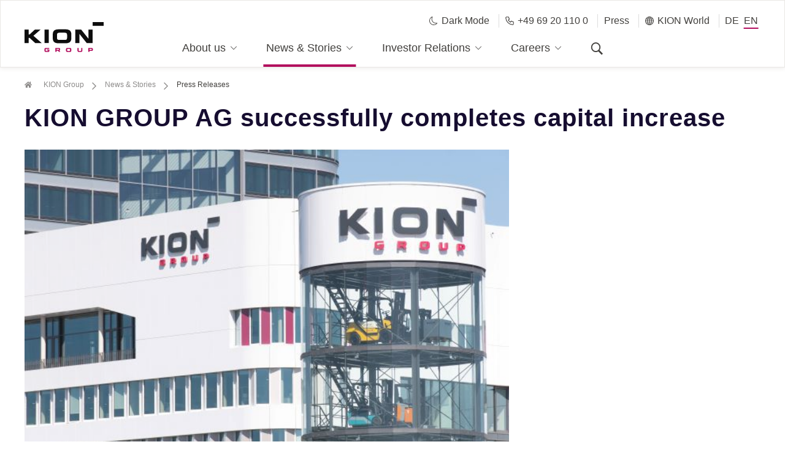

--- FILE ---
content_type: text/html;charset=UTF-8
request_url: https://www.kiongroup.com/en/News-Stories/Press-Releases/Press-Releases-Detail.html?id=2048889&type=corporate&title=KION%20GROUP%20AG%20successfully%20completes%20capital%20increase
body_size: 12963
content:

<!DOCTYPE html PUBLIC "-//W3C//DTD XHTML 1.0 Strict//EN" "http://www.w3.org/TR/xhtml1/DTD/xhtml1-strict.dtd">
<html xmlns="http://www.w3.org/1999/xhtml" xml:lang="en" lang="en">
	<head>
		<script src="https://epcloud.ccm19.de/consent/ccm19/public/app.js?apiKey=a8c45cf405e9c42ca45879b0c5d1cd67856add70b991f44c&amp;domain=1f71202" referrerpolicy="origin"></script>
<script src="https://unpkg.com/@googlemaps/js-api-loader@1.0.0/dist/index.min.js"></script>
<script async defer src="https://maps.googleapis.com/maps/api/js?key=AIzaSyBDyRNT9gB83OeqbQc5llWvS6im7Vy1KCI&callback&v=weekly&language=EN"></script>

		<link rel="alternate" hreflang="en" href="https://www.kiongroup.com/en/News-Stories/Press-Releases/Press-Releases-Detail.html"/>
		<link rel="alternate" hreflang="de" href="https://www.kiongroup.com/de/News-Stories/Pressemitteilungen/Pressemitteilungen-Detail.html"/>
<title>Our current press releases | KION GROUP AG</title>
<script type="application/ld+json">
    {
      "@context": "https://schema.org",
      "@type": "BreadcrumbList",
      "itemListElement": [{
		        "@type": "ListItem",
		        "position": 1,
		       	"name": "KION Group",
		        "item": "https://www.kiongroup.com/en/"
		        },{
		        "@type": "ListItem",
		        "position": 2,
		       	"name": "News & Stories",
		        "item": "https://www.kiongroup.com/en/News-Stories/Stories/"
		        },{
		        "@type": "ListItem",
		        "position": 3,
		         "name": "Our current press releases | KION GROUP AG"
		        }]
    }
</script>
<script type="application/ld+json">
    {
      "@context": "https://schema.org",
      "@type": "Organization",
      "@id": "https://www.kiongroup.com/",
      "name": "KION GROUP AG",
      "address": {
        "@type": "PostalAddress",
        "streetAddress": "Thea-Rasche-Straße 8",
        "addressLocality": "Frankfurt am Main",
        "addressRegion": "Frankfurt am Main",
        "postalCode": "60549 ",
        "addressCountry": "DE"
      },
      "telephone": "+4969201100",
      "url": "https://www.kiongroup.com/"
    }
</script>
<meta http-equiv="X-UA-Compatible" content="IE=edge">
<meta http-equiv="Content-Type" content="text/html; charset=UTF-8" />
<meta name="description" content="Our current press releases" />
<meta name="keywords" content="intralogistics, supply chain solutions, industrial trucks, forklift trucks, warehouse trucks, automation technology, software solutions, supply chain, flow of material, automation technology, automated material handling, automation solutions" />
<meta name="boost" content="" />
<meta name="robots" content="index,follow"/>
<link rel="icon" type="image/x-icon" href="https://www.kiongroup.com/Administration/images/favicon_website.svg" />
<meta charset="utf-8">
<meta name="viewport" content="width=device-width ,initial-scale=1,user-scalable=no">
<link href="https://www.kiongroup.com/Administration/css/style_fs.css" rel="stylesheet" type="text/css" media="all" />
<!--=== HTML5 Shim and Respond.js IE8 support of HTML5 elements and media queries ===--><!--[if lt IE 9]>
<script src="https://oss.maxcdn.com/libs/html5shiv/3.7.0/html5shiv.js"></script>
<script src="https://oss.maxcdn.com/libs/respond.js/1.4.2/respond.min.js"></script>
<script src="https://www.kiongroup.com/Administration-(Old-Templates)/javascript/video_js.js"></script>
<![endif]-->
<script src="https://www.kiongroup.com/Administration-(Old-Templates)/javascript/easyXDM.min.js"></script>
<script type="application/ld+json">
    [
	    {
	      "@context": "https://schema.org",
	      "@type": "Organization",
	      "url": "https://www.kiongroup.com/en/",
	      "logo": "https://www.kiongroup.com/Administration-(Old-Templates)/images/Logos/kion_group_logo_pos_png.png"
	    },
	    {
	      "@context": "https://schema.org",
	      "@type": "WebSite",
	      "url": "https://www.kiongroup.com/en/",
	      "potentialAction": {
	        "@type": "SearchAction",
	        "target": "https://www.kiongroup.com/en/Service/search/?query={search_term_string}",
	        "query-input": "required name=search_term_string"
	      }
		}
	]
</script>
<!-- Copyright (c) 2000-2015 etracker GmbH. All rights reserved. -->
<!-- This material may not be reproduced, displayed, modified or distributed -->
<!-- without the express prior written permission of the copyright holder. -->
<!-- etracker tracklet 4.1 -->

<script type="text/javascript">
var et_pagename     = "EN - Our current press releases | KION GROUP AG [1989076]";
var et_areas        = "EN - News & Stories - Press Releases";
var et_ilevel       = 0;
var et_url          = "https://www.kiongroup.com/en/News-Stories/Press-Releases/Press-Releases-Detail.html";
var et_tag          = "";
var et_target       = "";
var et_tval         = "0";
var et_tonr         = "";
var et_tsale        = 0;
var et_cust         = 0;
var et_basket       = "";
var et_lpage        = "0";
var et_trig         = "";
var et_se           = "0";
</script>
<script id="_etLoader" type="text/javascript" charset="UTF-8" data-secure-code="na3EVg" src="//code.etracker.com/code/e.js" data-respect-dnt="true" data-block-cookies="true" async></script>
<!-- etracker tracklet 4.1 end -->
	</head>
	<body >
		<div class="freshup">
<header class="header-wrapper fixed-top">
	<div class="container-fluid">
		<div class="row justify-content-between">
			<div class="header-logo col-6 col-xl-2 align-self-end">
				<a href="/en/" target="_self" title="Homepage" class="logo-container" btattached="true">
					<img src="https://www.kiongroup.com/Administration/SVG/kion_group_logo_pos_svg.svg" alt="Logo">
				</a>
			</div>
<nav class="header-nav-wrapper col-xl-8 align-self-end">
	<div class="tel-mobile hidden-desktop">
		<a id="theme-toggle-button-patternlab" href="#" class="darkModeMobile"><span class="icon icon-moon-mobile"></span>Dark Mode
		</a>
		<a href="tel:+4969201100" class="telephoneMobile">
			<span class="icon icon-telephone-mobile"></span>
			+49 69 20 110 0
		</a>
	</div>
	<ul class="row justify-content-md-center">
		<li class="d-xl-none header-nav-language-mobile">
			<ul>
				<li class="d-xl-none back-item"><a href="#"><span class="icon icon-chevron_left"></span> back</a></li>
					<li>
						<a class="header-nav-item" href="/en/News-Stories/Press-Releases/" title="Press">Press</a>
					</li>
					<li class="header-nav-item-wrapper with-icon nav-item nav-item-first-level js-header-nav-item">
						<a class="header-nav-item" href="#" title="KION World">
							<span class="icon icon-globe"></span>
							KION World
						</a>
					    <div class="header-nav-secondary">
					<div class="container-fluid">
                    	<div class="row"> 
                    	<div class="header-nav-secondary-section col-3">
							<ul>
								<li class="nav-item-section-headline">KION International</li>
	            					<li class="nav-item nav-item-second-level">
	<a href=" https://www.kiongroup.com/cn/" target="_blank">
		KION Website 中文
	</a>
</li>
	            					<li class="nav-item nav-item-second-level">
	<a href=" https://www.kiongroup.com/southamerica/" target="_blank">
		KION South America
	</a>
</li>
	            					<li class="nav-item nav-item-second-level">
	<a href=" https://www.kion-na.com/" target="_blank">
		KION North America
	</a>
</li>
	            					<li class="nav-item nav-item-second-level">
	<a href=" https://www.kiongroup.com/southasia/" target="_blank">
		KION South Asia
	</a>
</li>
	            						</ul>
									</div>	
								<div class="header-nav-secondary-section col-3">
									<ul>							         						 
	            					<li class="nav-item nav-item-second-level">
	<a href=" https://www.kiongroup.com/india/" target="_blank">
		KION India
	</a>
</li>
	            					<li class="nav-item nav-item-second-level">
	<a href=" https://www.kiongroup.com/stribro/" target="_blank">
		KION Stribro
	</a>
</li>
							</ul>
							</div>	
							<div class="header-nav-secondary-section col-3">
								<ul>
                                	<li class="nav-item-section-headline">KION Services  </li>
	            						<li class="nav-item nav-item-second-level">
	<a href=" https://www.kiongroup.com/batterysystems/" target="_blank">
		KION Battery Systems
	</a>
</li>     
	            						<li class="nav-item nav-item-second-level">
	<a href=" https://www.kiongroup.com/krakow/" target="_blank">
		KION Business Services Polska
	</a>
</li>     
	            						<li class="nav-item nav-item-second-level">
	<a href=" https://www.kiongroup.com/it/" target="_blank">
		KION Group IT
	</a>
</li>     
	            						<li class="nav-item nav-item-second-level">
	<a href=" https://www.kiongroup.com/warehousesystems/" target="_blank">
		KION Warehouse Systems
	</a>
</li>     
								</ul>
							</div>
						</div>
					</div>
            	</div>
					</li>
				<li>
					<div class="header-subnav-language">
						<ul>
							
	<li id="de" class="header-nav-item-wrapper nav-item"><a class="language-toggle-link header-nav-item" href="https://www.kiongroup.com/de/News-Stories/Pressemitteilungen/Pressemitteilungen-Detail.html">DE</a></li><li id="en" class="active header-nav-item-wrapper nav-item"><a class="language-toggle-link header-nav-item" href="https://www.kiongroup.com/en/News-Stories/Press-Releases/Press-Releases-Detail.html">EN</a></li>
						</ul>
					</div>
				</li>
			</ul>
		</li>
		<li class="header-nav-item-wrapper nav-item js-header-nav-item nav-item-first-level">
			<a class="header-nav-item" href="#" tabindex="-1">
				About us
				<span class="icon icon-chevron_right d-xl-none"></span>
                <span class="icon icon-chevron_down"></span>
                <span class="icon icon-chevron_up"></span>
			</a>
			<div class="header-nav-secondary">
				<div class="container-fluid">
					<div class="row justify-content-between">
						<div class="header-nav-secondary-section col-3">
							<ul>
				<li class="nav-item-section-headline">Insights</li>
		<li class="nav-item nav-item-second-level">
			<a href="https://www.kiongroup.com/en/About-us/KION-at-a-glance/">
				KION at a glance
			</a>
		</li>
		<li class="nav-item nav-item-second-level">
			<a href="https://www.kiongroup.com/en/About-us/Management/">
				Management
			</a>
		</li>
		<li class="nav-item nav-item-second-level">
			<a href="https://www.kiongroup.com/en/About-us/Locations/">
				Locations
			</a>
		</li>
		<li class="nav-item nav-item-second-level">
			<a href="https://www.kiongroup.com/en/About-us/Cooperations/">
				Cooperations
			</a>
		</li>
						</ul>
					</div>
					<div class="header-nav-secondary-section col-3">
						<ul>
				<li class="nav-item-section-headline">Strategy</li>
		<li class="nav-item nav-item-second-level">
			<a href="https://www.kiongroup.com/en/About-us/Strategy-and-Values/">
				Strategy & Values
			</a>
		</li>
		<li class="nav-item nav-item-second-level">
			<a href="https://www.kiongroup.com/en/About-us/Warehouse-of-the-Future/">
				Warehouse of the Future
			</a>
		</li>
		<li class="nav-item nav-item-second-level">
			<a href="https://www.kiongroup.com/en/About-us/Sustainability/">
				Sustainability
			</a>
		</li>
						</ul>
					</div>
					<div class="header-nav-secondary-section col-3">
						<ul>
				<li class="nav-item-section-headline">Partner</li>
		<li class="nav-item nav-item-second-level">
			<a href="https://www.kiongroup.com/en/About-us/Suppliers/">
				Suppliers
			</a>
		</li>
		<li class="nav-item nav-item-second-level">
			<a href="https://www.kiongroup.com/en/About-us/Compliance/">
				Compliance
			</a>
		</li>
							</ul>
						</div>
<div class="header-nav-secondary-section teaser-section col-3">
		<div class="nav-teaser" >
				<div class="nav-teaser--img">
	<img src="https://www.kiongroup.com/KION-Website-Main/About-us/KION-at-a-glance/Corporate-Presentation/KION_Digital_Annual_Report_image_380x214.jpg">
</div>
<a class="nav-teaser--content" href="https://www.kiongroup.com/KION-Website-Main/About-us/KION-at-a-glance/Corporate-Presentation/KION-Group-Corporate-Presentation.pdf" target="_blank">
		<span>Corporate Presentation</span>
	<span class="icon icon-Link_button"></span>
</a>		
		</div>
</div>
					</div>
				</div>
			</div>
		</li>
		<li class="header-nav-item-wrapper nav-item js-header-nav-item nav-item-first-level active">
			<a class="header-nav-item" href="#" tabindex="-1">
				News & Stories
				<span class="icon icon-chevron_right d-xl-none"></span>
                <span class="icon icon-chevron_down"></span>
                <span class="icon icon-chevron_up"></span>
			</a>
			<div class="header-nav-secondary">
				<div class="container-fluid">
					<div class="row justify-content-between">
						<div class="header-nav-secondary-section col-3">
							<ul>
				<li class="nav-item-section-headline">News</li>
		<li class="nav-item nav-item-second-level">
			<a href="https://www.kiongroup.com/en/News-Stories/KION-Stories/">
				KION Stories
			</a>
		</li>
		<ul class="nav-item-subnav collapse show" id="has-children_0">
		</ul>
		<li class="nav-item nav-item-second-level">
			<a href="https://www.kiongroup.com/en/News-Stories/Press-Releases/">
				Press Releases
			</a>
		</li>
		<li class="nav-item nav-item-second-level">
			<a href="https://www.kiongroup.com/en/News-Stories/Media-Contacts/">
				Contacts
			</a>
		</li>
						</ul>
					</div>
					<div class="header-nav-secondary-section col-3">
						<ul>
				<li class="nav-item-section-headline">Media Center</li>
		<li class="nav-item nav-item-second-level">
			<a href="https://www.kiongroup.com/en/News-Stories/Social-Media/">
				Social Media
			</a>
		</li>
		<li class="nav-item nav-item-second-level">
			<a href="https://kion-mediacenter.canto.global/v/MediaCenter/landing?viewIndex=1">
				Media Center
			</a>
		</li>
							</ul>
						</div>
<div class="header-nav-secondary-section teaser-section col-3">
		<div class="nav-teaser" >
				<div class="nav-teaser--img">
	<img src="https://www.kiongroup.com/KION-Website-Main/About-us/Sustainability/Sustainability_image_380x214.jpg">
</div>
<a class="nav-teaser--content" href="/en/About-us/Sustainability/">
		<span>Sustainability</span>
	<span class="icon icon-Link_button"></span>
</a>		
		</div>
</div>
					</div>
				</div>
			</div>
		</li>
		<li class="header-nav-item-wrapper nav-item js-header-nav-item nav-item-first-level">
			<a class="header-nav-item" href="#" tabindex="-1">
				Investor Relations
				<span class="icon icon-chevron_right d-xl-none"></span>
                <span class="icon icon-chevron_down"></span>
                <span class="icon icon-chevron_up"></span>
			</a>
			<div class="header-nav-secondary">
				<div class="container-fluid">
					<div class="row justify-content-between">
						<div class="header-nav-secondary-section col-3">
							<ul>
				<li class="nav-item-section-headline">Facts & Figures</li>
		<li class="nav-item nav-item-second-level">
			<a href="https://www.kiongroup.com/en/Investor-Relations/Investment-Highlights/">
				Investment Highlights
			</a>
		</li>
		<li class="nav-item nav-item-second-level">
			<a href="https://www.kiongroup.com/en/Investor-Relations/Share/">
				Share
			</a>
		</li>
		<li class="nav-item nav-item-second-level">
			<a href="https://www.kiongroup.com/en/Investor-Relations/Key-Figures/">
				Key Figures
			</a>
		</li>
		<li class="nav-item nav-item-second-level">
			<a href="https://www.kiongroup.com/en/Investor-Relations/Contact/">
				Contact
			</a>
		</li>
						</ul>
					</div>
					<div class="header-nav-secondary-section col-3">
						<ul>
				<li class="nav-item-section-headline">Events & Publications</li>
		<li class="nav-item nav-item-second-level">
			<a href="https://www.kiongroup.com/en/Investor-Relations/Publications/">
				Publications
			</a>
		</li>
		<li class="nav-item nav-item-second-level">
			<a href="https://www.kiongroup.com/en/Investor-Relations/Financial-News/">
				Financial News
			</a>
		</li>
		<li class="nav-item nav-item-second-level">
			<a href="https://www.kiongroup.com/en/Investor-Relations/Financial-Calendar/">
				Financial Calendar
			</a>
		</li>
		<li class="nav-item nav-item-second-level">
			<a href="https://www.kiongroup.com/en/Investor-Relations/Shareholders-Meeting/">
				Shareholders Meeting
			</a>
		</li>
						</ul>
					</div>
					<div class="header-nav-secondary-section col-3">
						<ul>
				<li class="nav-item-section-headline">Debt Relations</li>
		<li class="nav-item nav-item-second-level">
			<a href="https://www.kiongroup.com/en/Investor-Relations/Debt-Relations/">
				Debt Relations
			</a>
		</li>
							</ul>
						</div>
<div class="header-nav-secondary-section teaser-section col-3">
		<div class="nav-download-teaser"  >
			 <ul>
						<li class="nav-item-section-headline">Information on Q3 2025</li> 
						<li class="nav-item nav-item-second-level">
		 <a class="d-flex nav-download-teaser-item" href="https://reports.kiongroup.com/2025/ir/3/">
			<div class="nav-download-teaser-item-content">
				<span>Quarterly Statement Q3 2025 (Online Version)</span>
			</div>
			<span class="icon icon-chevron_right"></span>
		</a>
						</li>
						<li class="nav-item nav-item-second-level">
							<a class="d-flex nav-download-teaser-item" href="https://www.kiongroup.com/KION-Website-Main/Investor-Relations/Reports-Presentations/2025-Reports-Presentations/Q3-2025/2025-Q3_Quarterly-Statement_KION_Group.pdf" target="_blank"> <div class="nav-download-teaser-item-content"> <span class="">Quarterly Statement Q3 2025</span> </div> <span class="icon icon-pdf_red"></span> </a>
						</li>
						<li class="nav-item nav-item-second-level">
		 <a class="d-flex nav-download-teaser-item" href="https://reports.kiongroup.com/2025/ir/3/services/downloads.html">
			<div class="nav-download-teaser-item-content">
				<span>Download page</span>
			</div>
			<span class="icon icon-chevron_right"></span>
		</a>
						</li>
						<li class="nav-item nav-item-second-level">
							<a class="d-flex nav-download-teaser-item" href="https://www.kiongroup.com/KION-Website-Main/Investor-Relations/Reports-Presentations/2025-Reports-Presentations/Q3-2025/2025-Q3_Update-Call-Presentation_KION_Group.pdf" target="_blank"> <div class="nav-download-teaser-item-content"> <span class="">Presentation Q3 2025</span> </div> <span class="icon icon-pdf_red"></span> </a>
						</li>
						<li class="nav-item nav-item-second-level">
							<a class="d-flex nav-download-teaser-item" href="https://www.kiongroup.com/KION-Website-Main/Investor-Relations/Reports-Presentations/2025-Reports-Presentations/Q3-2025/2025-Q3_Press-Release_KION-Group.pdf" target="_blank"> <div class="nav-download-teaser-item-content"> <span class="">Press Release Q3 2025</span> </div> <span class="icon icon-pdf_red"></span> </a>
						</li>
			</ul>
		</div>
</div>
					</div>
				</div>
			</div>
		</li>
		<li class="header-nav-item-wrapper nav-item js-header-nav-item nav-item-first-level">
			<a class="header-nav-item" href="#" tabindex="-1">
				Careers
				<span class="icon icon-chevron_right d-xl-none"></span>
                <span class="icon icon-chevron_down"></span>
                <span class="icon icon-chevron_up"></span>
			</a>
			<div class="header-nav-secondary">
				<div class="container-fluid">
					<div class="row justify-content-between">
						<div class="header-nav-secondary-section col-3">
							<ul>
				<li class="nav-item-section-headline">Why KION?</li>
		<li class="nav-item nav-item-second-level">
			<a href="https://www.kiongroup.com/en/Careers/Career-Hub/">
				Career Hub
			</a>
		</li>
		<li class="nav-item nav-item-second-level">
			<a href="https://www.kiongroup.com/en/Careers/Working-at-KION/">
				Working at KION
			</a>
		</li>
						</ul>
					</div>
					<div class="header-nav-secondary-section col-3">
						<ul>
				<li class="nav-item-section-headline">Join KION</li>
		<li class="nav-item nav-item-second-level">
			<a href="https://www.kiongroup.com/en/Careers/Careers-at-KION-Group/">
				Careers at KION Group
			</a>
		</li>
		<li class="nav-item nav-item-second-level">
			<a href="https://www.kiongroup.com/en/Careers/Talent-and-Development/">
				Talent and Development
			</a>
		</li>
		<li class="nav-item nav-item-second-level">
			<a href="https://www.kiongroup.com/en/Careers/Business-Transformation/">
				Business Transformation
			</a>
		</li>
		<li class="nav-item nav-item-second-level">
			<a href="https://www.kiongroup.com/en/Careers/Trainees/">
				Management Trainee
			</a>
		</li>
						</ul>
					</div>
					<div class="header-nav-secondary-section col-3">
						<ul>
				<li class="nav-item-section-headline">Information</li>
		<li class="nav-item nav-item-second-level">
			<a href="https://www.kiongroup.com/en/Careers/Careers-FAQs/">
				Careers FAQs
			</a>
		</li>
							</ul>
						</div>
<div class="header-nav-secondary-section teaser-section col-3">
</div>
					</div>
				</div>
			</div>
		</li>
	<li class=" d-none d-xl-block nav-item nav-item-first-level header-nav-item-wrapper-search">
		<a class="header-nav-item" aria-label="Search" href="#"><span class="icon icon-search" aria-hidden="true"></span></a>
		<div class="header-nav-secondary">
			<div class="container-fluid header-nav-search">
				<div class="row">
					<div class="header-nav-secondary-search col-12">
						<form id="search" name="myform" method="get" action="../../Service/search/">
							<input id="globalSearchInputField" name="query" class="header-nav-search-input" type="text" placeholder="Search" value="Search" onfocus="this.value='';" class="form-control" autocomplete="off">
							<span class="icon icon-search" onClick="document.myform.submit()" aria-label="Search"></span>
						</form>
					</div>
				</div>
				<div class="row">
					<div class="header-nav-secondary-search-trends col-12">
							<h4>Search trends</h4>
							<ul>
	<li><a href="https://www.kiongroup.com/en/Service/search/?query=Annual Report" class="search-trends-item"><span class="icon icon-chevron_right"></span> Annual Report</a></li>
	<li><a href="https://www.kiongroup.com/en/Service/search/?query=Sustainability" class="search-trends-item"><span class="icon icon-chevron_right"></span> Sustainability</a></li>
	<li><a href="https://www.kiongroup.com/en/Service/search/?query=Job Opportunities" class="search-trends-item"><span class="icon icon-chevron_right"></span> Job Opportunities</a></li>
	<li><a href="https://www.kiongroup.com/en/Service/search/?query=Values" class="search-trends-item"><span class="icon icon-chevron_right"></span> Values</a></li>
							</ul>
					</div>
				</div>
			</div>
		</div>
	</li>
	</ul>
</nav>
<div class="header-subnav col-2 align-self-start d-none d-xl-block">
	<ul>
		<li class="header-nav-item-wrapper nav-item with-icon">
			<a class="header-nav-item" id="theme-toggle-button" href="#">
				<span class="icon icon-moon"></span>
					Dark Mode
			</a>
		</li>
		<li class="header-nav-item-wrapper nav-item with-icon">
			<a class="header-nav-item" href="tel:+4969201100">
				<span class="icon icon-telephone"></span>
				+49 69 20 110 0
			</a>
		</li>
			<li class="header-nav-item-wrapper nav-item">
				<a class="header-nav-item" href="/en/News-Stories/Press-Releases/" title="Press">Press</a>
			</li>
			<li class="header-nav-item-wrapper with-icon nav-item js-header-nav-item">
				<a class="header-nav-item" href="#" title="KION World">
					<span class="icon icon-globe"></span>
					KION World
				</a>
				<div class="header-nav-secondary">
					<div class="container-fluid">
                    	<div class="row"> 
                    	<div class="header-nav-secondary-section col-3">
							<ul>
								<li class="nav-item-section-headline">KION International</li>
	            					<li class="nav-item nav-item-second-level">
	<a href=" https://www.kiongroup.com/cn/" target="_blank">
		KION Website 中文
	</a>
</li>
	            					<li class="nav-item nav-item-second-level">
	<a href=" https://www.kiongroup.com/southamerica/" target="_blank">
		KION South America
	</a>
</li>
	            					<li class="nav-item nav-item-second-level">
	<a href=" https://www.kion-na.com/" target="_blank">
		KION North America
	</a>
</li>
	            						</ul>
									</div>	
								<div class="header-nav-secondary-section col-3">
									<ul>
										<li class="nav-item-section-headline">&ThinSpace;</li>            						 
	            					<li class="nav-item nav-item-second-level">
	<a href=" https://www.kiongroup.com/southasia/" target="_blank">
		KION South Asia
	</a>
</li>
	            					<li class="nav-item nav-item-second-level">
	<a href=" https://www.kiongroup.com/india/" target="_blank">
		KION India
	</a>
</li>
	            					<li class="nav-item nav-item-second-level">
	<a href=" https://www.kiongroup.com/stribro/" target="_blank">
		KION Stribro
	</a>
</li>
							</ul>
							</div>	
							<div class="header-nav-secondary-section col-3">
								<ul>
                                	<li class="nav-item-section-headline">KION Services  </li>
	            						<li class="nav-item nav-item-second-level">
	<a href=" https://www.kiongroup.com/batterysystems/" target="_blank">
		KION Battery Systems
	</a>
</li>     
	            						<li class="nav-item nav-item-second-level">
	<a href=" https://www.kiongroup.com/krakow/" target="_blank">
		KION Business Services Polska
	</a>
</li>     
	            						<li class="nav-item nav-item-second-level">
	<a href=" https://www.kiongroup.com/it/" target="_blank">
		KION Group IT
	</a>
</li>     
	            						<li class="nav-item nav-item-second-level">
	<a href=" https://www.kiongroup.com/warehousesystems/" target="_blank">
		KION Warehouse Systems
	</a>
</li>     
								</ul>
							</div>
						</div>
					</div>
            	</div>
			</li>
		<li>
			<div class="header-subnav-language">
				<ul>
					 <li id="de" class="header-nav-item-wrapper nav-item"><a class="language-toggle-link header-nav-item" href="https://www.kiongroup.com/de/News-Stories/Pressemitteilungen/Pressemitteilungen-Detail.html">DE</a></li><li id="en" class="active header-nav-item-wrapper nav-item"><a class="language-toggle-link header-nav-item" href="https://www.kiongroup.com/en/News-Stories/Press-Releases/Press-Releases-Detail.html">EN</a></li>
				</ul>
			</div>
		</li>
	</ul>
</div>
	<div class="d-xl-none align-self-center">
		<div id="mobile-search" class="header-mobile-search">
			<span data-toggle="collapse" data-target="#mobile-searchfield" class="icon icon-search collapsed" aria-expanded="false"></span>
		</div>
		<div id="mobile-searchfield" class="collapse header-mobile-searchfield" aria-expanded="true">
			<form id="search-mobile" name="myformmobile" method="get" action="https://www.kiongroup.com/en/Service/search/">
				<input
					type="text" 
					class="header-nav-search-input"
					placeholder="Search"
					name="query"
					class="form-control"
					data-autocomplete-url="https://www.kiongroup.com/en/Service/search/Haupia-Autocomplete-Rest-Service/index.jsp"
				>
				<span class="icon icon-search"></span>
			</form>
			<div class="header-nav-secondary-search-trends col-12">
					<h4>Search trends</h4>
					<ul>
	<li><a href="https://www.kiongroup.com/en/Service/search/?query=Annual Report" class="search-trends-item"><span class="icon icon-chevron_right"></span> Annual Report</a></li>
	<li><a href="https://www.kiongroup.com/en/Service/search/?query=Sustainability" class="search-trends-item"><span class="icon icon-chevron_right"></span> Sustainability</a></li>
	<li><a href="https://www.kiongroup.com/en/Service/search/?query=Job Opportunities" class="search-trends-item"><span class="icon icon-chevron_right"></span> Job Opportunities</a></li>
	<li><a href="https://www.kiongroup.com/en/Service/search/?query=Values" class="search-trends-item"><span class="icon icon-chevron_right"></span> Values</a></li>
					</ul>
			</div>
		</div>
		<button type="button" class="navbar-toggle">
			<span>
				<i class="menu-line"></i>
				<i class="menu-line"></i>
				<i class="menu-line"></i>
			</span>
		</button>
	</div>
		</div>
	</div>
</header>
<div id="nav-shadow"></div>
			<div class="content-sites">
					<div class="to-top-button hidden" id="to-top-button">
	<div class="to-top-content">
		<a href="#" class="fill-div"></a>
		<i class="icon icon-chevron_right" aria-hidden="true"></i>
        <i class="icon icon-chevron_right" aria-hidden="true"></i>
        <i class="icon icon-chevron_right" aria-hidden="true"></i>
	</div>
</div>
				<main role="main" class="content-main">
					<div class="container-fluid">
	<div class="module-breadcrumbs row d-none d-md-block">
		<ul class="col-12" vocab="https://schema.org/" typeof="BreadcrumbList">
	<li property="itemListElement" typeof="ListItem" >
		<a property="item" typeof="WebPage" href="https://www.kiongroup.com/en/" class="module-breadcrumbs__link">
			<span class="icon icon-home-alt"></span>
			&#160;<span property="name">
				KION Group
			</span>
		</a>
		 <meta property="position" content="1" />
		<span class="icon icon-Link_button"></span>
	</li>
	<li property="itemListElement" typeof="ListItem">
		<a property="item" typeof="WebPage" href="https://www.kiongroup.com/en/News-Stories/Stories/" class="module-breadcrumbs__link">
			<span property="name">
				News & Stories
			</span>
		</a>
		<meta property="position" content="2" />
		<span class="icon icon-Link_button"></span>
	</li>
	<li class="active" property="itemListElement" typeof="ListItem">
		<span property="name">
			Press Releases
		</span>
		<meta property="position" content="3" />
	</li>  
		</ul>
	</div>
					</div>
	

	
	
			
	
	<div class="container-fluid">
		<div class="left module-headline no-animation">
			<h2>KION GROUP AG successfully completes capital increase  </h2>
		</div>
	</div>
	
	<div class="container-fluid">
		<div class="row">
			<div class="col-md-8">
				<div class="row">
					<div class="col">
						<img class="img-fluid w-100" src="https://hv.eqs-cockpit.com/Media_Monitoring_Newsfeed/docs/kion/1152838.jpg">
						
					</div>
				</div>
			</div>
		</div>
	</div>
	
	<div class="container-fluid">		
		<p>
			2020-12-04 / 11:00:47
		</p>
	</div>
	<div class='container-fluid'><div class='col-md-8'>
	<div class="corporate-news"><p><i>NOT FOR DISTRIBUTION, PUBLICATION, OR FORWARDING - EITHER INDIRECTLY OR DIRECTLY - IN OR WITHIN THE UNITED STATES OF AMERICA, AUSTRALIA, CANADA, JAPAN, OR ANY OTHER COUNTRIES IN WHICH SUCH PUBLICATION MAY BE UNLAWFUL</i></p><p><b>KION GROUP AG successfully completes capital increase </b></p><p style="margin-left: 40px;">- <b>Capital increase fully placed</b></p><p style="margin-left: 40px;"><b>- 95.8% of subscription rights were exercised</b></p><p style="margin-left: 40px;"><b>- 4.2% sold via bookbuilding </b></p><p style="margin-left: 40px;"><b>- Gross issue proceeds of around €813 million</b></p><p style="margin-left: 40px;"><b>- Proceeds expected to strengthen the KION Group's financial position and comprehensively support the path of growth enshrined in the 'KION 2027' strategy </b></p><p style="margin-left: 40px;"><b>- 13,108,647 new shares issued, equivalent to approximately 11 percent of the current share capital</b></p><p>Frankfurt am Main, December 4, 2020 - KION GROUP AG has very successfully completed the capital increase by way of a rights issue that it had announced on November 18, 2020. "The fact that take-up of the new shares was so good underlines the confidence that shareholders and the capital markets have in our corporate strategy 'KION 2027'," says Anke Groth, Chief Financial Officer of KION GROUP AG.</p><p>The gross proceeds from the capital increase amount to approximately €813 million. This represents another significant step in strengthening the KION Group's financial position and flexibility and preparing it for growth under its KION 2027 strategy after the COVID-19 pandemic. The total of 13,108,647 new shares - approximately 11 percent of the existing share capital - were offered to the shareholders of KION GROUP AG (subject to certain restrictions) as part of a rights issue for subscription in the period from November 20 through December 3, 2020 at a ratio of one new share for every nine existing shares. The subscription price was €62.00 per new share. Weichai Power (Luxembourg) Holding S.à r.l., the anchor shareholder of KION GROUP AG, exercised its subscription rights in full. 551.207<i> </i>shares that remained unsubscribed were placed with qualified institutional investors on December 4, 2020 as part of an accelerated bookbuilding process in accordance with the applicable securities legislation.</p><p>The proceeds from the capital increase are initially to be used in full to reduce the KION Group's level of indebtedness. Once it has received the proceeds from the offering, the KION Group also expects to be able to terminate the syndicated revolving credit facility that it had agreed with its core group of banks under the participation of Kreditanstalt für Wiederaufbau (KfW) in May of this year.</p><p>"The successfully completed capital increase further strengthens our balance sheet. From this stronger financial position, we want to forge ahead with our innovative business activities," says Gordon Riske, Chief Executive Officer of KION GROUP AG. The capital increase is intended to enable further steps to be taken as part of the long-term "KION 2027" strategy, such as expansion in China, new product development, a focus on software solutions as well as KION's continued efforts to improve efficiency.</p><p>The capital increase needs to be registered with the commercial register in order to take effect, which the Company will apply for shortly. The new shares are planned to be admitted to trading on or about December 7, 2020 and to be included in the existing quotation in the segment of the Regulated Market with additional post-admission obligations (Prime Standard) of the Frankfurt Stock Exchange on or about December 8, 2020. The new shares carry full dividend rights from January 1, 2020.</p><p>The Company</p><p>The KION Group is one of the world's leading providers of industrial trucks and supply chain solutions. Its portfolio encompasses industrial trucks, such as forklift trucks and warehouse equipment, as well as integrated automation technology and software solutions for the optimization of supply chains, including all related services. Across more than 100 countries worldwide, the KION Group's solutions improve the flow of material and information within factories, warehouses, and distribution centers. The KION Group, which is included in the MDAX, is the largest manufacturer of industrial trucks in Europe and the second largest worldwide in terms of units sold in 2019. It is also a leading provider of warehouse automation based on revenue in 2019.</p><p>The KION Group's world-renowned brands are well established. Measured by revenue in 2019, Dematic - the newest addition to the KION Group - is the global leader in warehouse automation, providing a broad range of intelligent supply chain and automation solutions. The Linde and STILL brands serve the premium industrial truck segment. Baoli focuses on industrial trucks in the value segment. Among KION's regional industrial truck brand companies, Fenwick is the leading material handling supplier in France.</p><p>With an installed base of more than 1.5 million industrial trucks and over 6,000 installed systems, the KION Group's customers include companies of various sizes in numerous industries on six continents. The Group currently has more than 35,000 employees and generated revenue of €8.8 billion in 2019.</p><p><i>Current KION Group images can be found in our image database at </i><a href='https://eqs-cockpit.com/cgi-bin/fncls.ssp?fn=redirect&url=91e150453e8c900bd4bc512162d444bf&application_id=1152838&site_id=news_data&application_name=news' target="_blank">https://mediacenter.kiongroup.com/categories</a><i> and on the websites of our various brands</i>.</p><p>(fgr)</p><p>Disclaimer</p><p>This publication is not an offer or a solicitation to buy or subscribe to securities in the United States of America ('USA'), in Australia, Canada, Japan, or other jurisdictions in which an offer is prohibited by law.</p><p>This publication and the information contained herein are for information purposes only and do not constitute a prospectus nor do they contain an offer to sell securities in the USA or a solicitation of an offer to buy securities in the USA. None of the securities referred to herein have been nor will they be registered in accordance with the provisions of the U.S. Securities Act of 1933, as amended ('U.S. Securities Act') or in accordance with the applicable laws in any federal state of the United States of America. Without such registration, these securities may not be offered, sold, or in any other way transferred, with the exception of securities that are offered and sold pursuant to an exemption from the registration requirements of the U.S. Securities Act. If a public offer of securities were to take place in the USA, this would be carried out by means of a prospectus approved by the U.S. Securities and Exchange Commission (the 'SEC') and available from KION GROUP AG (the 'Company') that contained detailed information about the Company and its management, and financial information. Neither the Company nor any of its shareholders intends to register the shares referred to herein in the USA. There will be no public offering in the USA and any prospectus will not be approved by the SEC.</p><p>This publication does not constitute an offer to sell nor a solicitation to buy any securities. The subscription period for the securities referred to herein has ended.</p><p>No money, securities, or other consideration is being solicited and, if sent in response to the information contained herein, will not be accepted.</p><p>This document is not a prospectus nor an offer of securities to the public in the United Kingdom to which section 85 of the UK Financial Services and Markets Act 2000 applies, and must not be construed as a recommendation to any person to subscribe or to buy securities under the offer. This document will be sent only to: (i) persons outside the United Kingdom; (ii) persons who are investment professionals as defined in Article 19(5) of the UK Financial Services and Markets Act 2000 (Financial Promotion) Order 2005 (as amended) (the 'Order'); or (iii) high net worth companies, unincorporated associations and other bodies that are covered by Article 49(2)(a) to (d) of the Order (the aforementioned persons also referred to as 'Relevant Persons' below). Any person who is not a Relevant Person must not act or rely on this release or its contents. Any investment or investment activity to which this release relates will be available only to Relevant Persons and will be engaged in only with Relevant Persons. This document (or parts thereof) must not be published, reproduced, distributed, or otherwise made available to third parties without the prior consent of the Company.</p><p>This document contains forward-looking statements. These statements reflect the current views, expectations, and assumptions of the Company's management and are based on information available to the management at the present time. Forward-looking statements are subject to known and unknown risks and uncertainties and contain no guarantee of future performance and developments. The actual future performance and developments may vary significantly from the expectations and assumptions expressed herein due to a variety of factors including, but not limited to, changes in the general economic situation and the competitive situation in the market (including due to the COVID-19 pandemic). Developments in the financial markets and exchange rate fluctuations, changes to national and international laws, particularly with regard to tax rules, and other factors may also influence the future performance and developments of the Company. Neither the Company nor any company affiliated with it assumes any obligation to update the statements contained in this release.<br />&nbsp;</p><p>Further information for the media<br /><br />Michael Hauger<br />Senior Vice President Corporate Communications<br />Tel: +49 (0)69 201 107 655<br />Cell: +49 (0)151 1686 5550<br /><a href="mailto:michael.hauger@kiongroup.com" target="_blank">michael.hauger@kiongroup.com</a></p><p>Frank Grodzki<br />Senior Director External Communications &amp; Group Newsroom<br />Tel: +49 (0)69 201 107 496<br />Cell: +49 (0)151 6526 2916<br /><u>frank.grodzki@kiongroup.com </u><br />&nbsp;</p><p>Further information for investors<br /><br />Sebastian Ubert<br />Vice President Investor Relations<br />Tel: +49 (0)69 201 107 329<br /><a href="mailto:sebastian.ubert@kiongroup.com" target="_blank">sebastian.ubert@kiongroup.com</a><br /><br />Antje Kelbert<br />Senior Manager Investor Relations<br />Tel: +49 (0)69 201 107 346<br /><a href="mailto:antje.kelbert@kiongroup.com" target="_blank">antje.kelbert@kiongroup.com</a><br /><br />Dana Unger<br />Senior Manager Investor Relations<br />Tel: +49 (0)69 201 107 371<br /><a href="mailto:dana.unger@kiongroup.com" target="_blank">dana.unger@kiongroup.com</a></p></div>
	</div></div>
	<div class="container-fluid">
		<div class="row download-link-button-row">
			
			<div class="col-sm-4">
				<div class="download-link-button card-button red-border">
					<a href="https://eqs-cockpit.com/c/fncls.ssp?u=ef9f8521f3d0e65d45307852172891f7" target="_blank">
						<div class="download-link-content-wrapper">
							<p class="download-link-button-titel">
								Download PDF
							</p>
							<span class="icon icon-file_pdf"></span>
						</div>
					</a>
				</div>
			</div>
			
			<div class="col-sm-4">
				<div class="download-link-button card-button red-border">
					<a href="https://www.kiongroup.com/en/Service/EQS/index.jsp?newsId=2048889" target="_blank">
						<div class="download-link-content-wrapper">
							<p class="download-link-button-titel">
								Download Image
							</p>
							<span class="icon icon-Link_button"></span>
						</div>
					</a>
				</div>
			</div>
			
		</div>
	</div>
	<div class="container-fluid">
		<div class="link-with-border primary red add-space-top">
			<a class="fill-div" href="javascript:window.history.back();" target="_self" title="back to Overview"></a>
			<span class="">
				<span>back to Overview</span>
				<span class="link-border"></span>
			</span>
		</div>
	</div>
	
	
<div style="height:80px; width:100%;"></div>
<div class="space-red-line-container right  my-0">
	<div class="space-red-line"></div>
</div>
<div style="height:60px; width:100%;"></div>
<a id="teaser___contact" name="teaser___contact"></a>
<div class="container-fluid module-img-text-teaser" >
	<div class="module-headline left">
			<h2 >Your Contacts</h2>
	</div>
	<div class="container-fluid module-contact-teaser">
	  <div class="row">
	    <div class="module-contact-teaser-content-wrapper">
	      <div class="module-contact-teaser-content">
	        <h3>Dr. Christopher Spies</h3>
				<p>Director Group Communications</p>
	        <div class="module-contact-teaser-links">
	          <ul>
	            <li>
	              <a href="tel:+4969201107725" class="inline-link"><span>+49 69 20 110 7725</span></a>
	            </li>
	            <li>
	              <a
	                href="mailto:christopher.spies@kiongroup.com"
	                class="inline-link"
	              ><span>christopher.spies@kiongroup.com</span></a>
	            </li>
	          </ul>
	        </div>
	      </div>
	    </div>
	    <div class="module-contact-teaser-image left">
				<img class="" srcset="https://www.kiongroup.com/KION-Website-Main/News-and-Stories/Contact/Christopher-Spies_image_546x307.jpg 767w,https://www.kiongroup.com/KION-Website-Main/News-and-Stories/Contact/Christopher-Spies_image_737x414.jpg 991w,https://www.kiongroup.com/KION-Website-Main/News-and-Stories/Contact/Christopher-Spies_image_585x329.jpg 2400w"alt="Dr. Christopher Spies"title="Director Group Communications | KION GROUP AG"	>
	      </div>
	  </div>
	</div>
	<span></span> 
</div>
<div style="height:60px; width:100%;"></div>
<div class="space-red-line-container left  my-0">
	<div class="space-red-line"></div>
</div>
<div style="height:60px; width:100%;"></div>
<a id="newsletter_mediacenter" name="newsletter_mediacenter"></a>
<div class="module-teaser-row teaser-standard" >
    <div class="module-teaser-row-content container-fluid">
		<div class="module-headline left">
				<h2 >Newsletter &amp; Media Center</h2>
		</div>
        <div class="row module-teaser-row__content-row">
	<div class="module-teaser-item category-kionred"  >
			<a class="fill-div"  href="/en/News-Stories/Newsletter/"></a>
		<div class="module-teaser-item__image">
				<a class="fill-div" href="/en/News-Stories/Newsletter/"></a>
				<img  class="img-fluid" srcset="https://www.kiongroup.com/KION-Website-Main/News-and-Stories/Newsletter/Newsletter_Subscription_image_546x307.jpg 767w,https://www.kiongroup.com/KION-Website-Main/News-and-Stories/Newsletter/Newsletter_Subscription_image_737x414.jpg 991w,https://www.kiongroup.com/KION-Website-Main/News-and-Stories/Newsletter/Newsletter_Subscription_image_585x329.jpg 2400w" 	/>
		</div>
		<div class="module-teaser-item__content">
				<h2 >Don't miss a press release!</h2>
				<p class="module-teaser-text">
					Subscribe for our press release newsletter here.
				</p>
			<div class="link-button border-blue">
               <a href="/en/News-Stories/Newsletter/">
                    <span class="text">more</span>
                    <span class="icon icon-Link_button"></span>
               </a>
            </div>
		</div>
	</div>
	<div class="module-teaser-item category-kionred"  >
			<a class="fill-div"  href="https://kion-mediacenter.canto.global/v/MediaCenter/landing?viewIndex=1" target="_blank"></a>
		<div class="module-teaser-item__image">
				<a class="fill-div" href="https://kion-mediacenter.canto.global/v/MediaCenter/landing?viewIndex=1" target="_blank"></a>
				<img  class="img-fluid" srcset="https://www.kiongroup.com/KION-Website-Main/News-and-Stories/Press-Releases/KION_Flags_Forklift-Tower_image_546x307.jpg 767w,https://www.kiongroup.com/KION-Website-Main/News-and-Stories/Press-Releases/KION_Flags_Forklift-Tower_image_737x414.jpg 991w,https://www.kiongroup.com/KION-Website-Main/News-and-Stories/Press-Releases/KION_Flags_Forklift-Tower_image_585x329.jpg 2400w" 	/>
		</div>
		<div class="module-teaser-item__content">
				<h2 >Looking for press photos?</h2>
				<p class="module-teaser-text">
					Visit our media center
				</p>
			<div class="link-button border-blue">
               <a href="https://kion-mediacenter.canto.global/v/MediaCenter/landing?viewIndex=1" target="_blank">
                    <span class="text">mehr</span>
                    <span class="icon icon-Link_button"></span>
               </a>
            </div>
		</div>
	</div>
		<span></span> 
        </div>
    </div>
</div>
				</main>
			</div>
		<footer class="footer-wrapper">
	<div>
		<div class="container-fluid">
			<div class="footer-logo-row row">
				<div class="footer-logo col">
					<img src="https://www.kiongroup.com/Administration/SVG/kion_group_logo_pos_svg.svg"alt="alt tag en"title="title tag en"	
					>
				</div>
				<div class="social-media-links-row col">
						<div class="social-media-links-row-text">Follow us on:</div>
						<div class="social-media-links">
							<ul class="social-media-links--list">
									<li class="social-media-links-item"> <a href="https://www.linkedin.com/company/KIONGroup" target="_blank" aria-label="linkedin"> <span class="icon footer-icon-social_linkedin" aria-hidden="true"></span> </a> </li>
									<li class="social-media-links-item"> <a href="https://www.instagram.com/KIONGroup/" target="_blank" aria-label="instagram"> <span class="icon footer-icon-social_instagram" aria-hidden="true"></span> </a> </li>
									<li class="social-media-links-item"> <a href="https://www.facebook.com/kiongroup" target="_blank" aria-label="facebook"> <span class="icon footer-icon-social_facebook" aria-hidden="true"></span> </a> </li>
									<li class="social-media-links-item"> <a href="https://www.kiongroup.com/KION-Website-Main/Landingpage-CN/KION-WeChat-QR-Code.jpg" target="_blank" aria-label="wechat"> <span class="icon footer-icon-social_wechat" aria-hidden="true"></span> </a> </li>
									<li class="social-media-links-item"> <a href="https://www.tiktok.com/@kiongroup" target="_blank" aria-label="tiktok"> <span class="icon footer-icon-social_tiktok" aria-hidden="true"></span> </a> </li>
									<li class="social-media-links-item"> <a href="https://www.youtube.com/KIONGroupAG" target="_blank" aria-label="youtube"> <span class="icon footer-icon-social_youtube" aria-hidden="true"></span> </a> </li>
							</ul>
						</div>
				</div>
			</div>
		</div>
	</div>
		<div>
			<div class="container-fluid">
				<div class="footer-brands-row border-0" id="footer-brands-row">
					<div class="card border-0">
						<div class="card-body">					
							<p class="footer-brands-text col-auto pl-0 pr-5">Members of KION Group</p>                       
	                        <ul class="footer-brands-row-list">
									<li>
<a href="/en/About-us/KION-at-a-glance/#brands_tabs">
	<img src="https://www.kiongroup.com/Administration/SVG/logo_linde.svg" class="footer-brands-logo"alt="alt tag en"title="title tag en"	
	data-light-mode-src="https://www.kiongroup.com/Administration/SVG/logo_linde.svg"
	data-dark-mode-src="https://www.kiongroup.com/Administration/SVG/logo_linde.svg"
	>
</a>
									</li>
									<li>
<a href="/en/About-us/KION-at-a-glance/#brands_tabs">
	<img src="https://www.kiongroup.com/Administration/SVG/logo_still.svg" class="footer-brands-logo"	
	data-light-mode-src="https://www.kiongroup.com/Administration/SVG/logo_still.svg"
	data-dark-mode-src="https://www.kiongroup.com/Administration/SVG/logo_still_white.svg"
	>
</a>
									</li>
									<li>
<a href="/en/About-us/KION-at-a-glance/#brands_tabs">
	<img src="https://www.kiongroup.com/Administration/SVG/logo_dematic.svg" class="footer-brands-logo"	
	data-light-mode-src="https://www.kiongroup.com/Administration/SVG/logo_dematic.svg"
	data-dark-mode-src="https://www.kiongroup.com/Administration/SVG/logo_dematic_white.svg"
	>
</a>
									</li>
									<li>
<a href="/en/About-us/KION-at-a-glance/#brands_tabs">
	<img src="https://www.kiongroup.com/Administration/SVG/logo_baoli.svg" class="footer-brands-logo"	
	data-light-mode-src="https://www.kiongroup.com/Administration/SVG/logo_baoli.svg"
	data-dark-mode-src="https://www.kiongroup.com/Administration/SVG/logo_baoli_white.svg"
	>
</a>
									</li>
									<li>
<a href="/en/About-us/KION-at-a-glance/#brands_tabs">
	<img src="https://www.kiongroup.com/Administration/SVG/logo_fenwick.svg" class="footer-brands-logo"	
	data-light-mode-src="https://www.kiongroup.com/Administration/SVG/logo_fenwick.svg"
	data-dark-mode-src="https://www.kiongroup.com/Administration/SVG/logo_fenwick.svg"
	>
</a>
									</li>
									<li>
<a href="/en/About-us/KION-at-a-glance/#brands_tabs">
	<img src="https://www.kiongroup.com/Administration/SVG/logo_voltas.svg" class="footer-brands-logo"	
	data-light-mode-src="https://www.kiongroup.com/Administration/SVG/logo_voltas.svg"
	data-dark-mode-src="https://www.kiongroup.com/Administration/SVG/logo_voltas_white.svg"
	>
</a>
									</li>
	                        </ul>                                                              
						</div>
					</div>
				</div>
			</div>
		</div>
	<div class="footer-bottom">
		<div class="container-fluid">
			<div class="row align-items-center footer-links-container">
				<div class="col-lg-8">
					<ul class="footer-links">
						<li class="footer-links-item d-block d-lg-inline-block"><a href=" ../../Service/Terms-of-Use/ " title="Terms of Use">Terms of Use</a></li><li class="footer-links-item d-block d-lg-inline-block"><a href=" ../../Service/Privacy-Statement/ " title="Privacy Statement">Privacy Statement</a></li><li class="footer-links-item d-block d-lg-inline-block"><a href=" ../../Service/Legal-Notice/ " title="Legal Notice">Legal Notice</a></li><li class="footer-links-item d-block d-lg-inline-block"><a href=" ../../Service/Sitemap/ " title="Sitemap">Sitemap</a></li>
						<li class="footer-links-item d-block d-lg-inline-block"><a href="#" onclick="CCM.openWidget(); return false;">Cookie Settings</a></li>
					</ul>
				</div>
				<div class="col-lg-4 footer-copyright">
					<span>Copyright &copy; 2026 KION GROUP AG</span>
				</div>
			</div>
		</div>
	</div>
</footer>
<div class="js-transparent-overlay"></div>
<!-- -->
		</div>
<script type="text/javascript" src="https://www.kiongroup.com/Administration/javascript/app.min.js"></script>
<script>videojs.options.flash.swf = "https://www.kiongroup.com/Administration-(Old-Templates)/swf/video_js_swf.swf";</script>
<script type="text/javascript">
	var didYouMeanTop = "No results found.";
	var didYouMeanBottom = "Did you mean:";
	var labelToPage = "To page";
	var labelToStory = "To story";
	var labelToDownload = "To download";
</script>
<script src="https://www.kiongroup.com/xmas_2021/app-folder/relative/js/main.js"></script>
<script type="text/javascript">
$(document).ready(function(){	
	jQuery(".email-link").each(function(index, value) {
		jQuery(" > p > span", this).remove();
		var getThisEmail = jQuery(this).attr("href").replace(/-kion-email-/g, "");
		jQuery(this).attr("href", getThisEmail);
		var getThisEmailTitle = jQuery.trim(jQuery(this).find("p").text());					
		jQuery(this).find("p").text(getThisEmailTitle);
	});
	var contentCookieLink = $('.content-cookie-link').first();
	if (contentCookieLink) {
      contentCookieLink.on('click', function () {
            $('#cookie-notice').addClass('visible');
            $('body').addClass('cookie-notice-visible');
        });
    }
});
</script>
<script type="text/javascript">
	var cookies = document.cookie.split(';');
    for (var i = 0; i < cookies.length; i++) {
    	var myCookie = cookies[i];
		if (myCookie.indexOf('cookieType') >= 0) {
			var fb_meta_pixel_script = document.getElementById("meta_pixel_code");
			if (myCookie.split('=')[1] === 'all' && fb_meta_pixel_script === null) {
				var scriptTag = document.createElement("script");
                    scriptTag.type = "text/javascript";
					scriptTag.setAttribute('id', 'meta_pixel_code');
                    scriptTag.text =
                    	" !function(f,b,e,v,n,t,s)  {\n" +
                        " if(f.fbq)return;n=f.fbq=function(){\n" +
                        " 	n.callMethod?  n.callMethod.apply(n,arguments):n.queue.push(arguments)\n" +
                        " };\n" +
                        " if(!f._fbq)f._fbq=n;n.push=n;n.loaded=!0;n.version='2.0';\n" +
                        " 	n.queue=[];t=b.createElement(e);t.async=!0;\n" +
                        "   t.src=v;s=b.getElementsByTagName(e)[0]; s.parentNode.insertBefore(t,s)\n" +
                        " }(window, document,'script',  'https://connect.facebook.net/en_US/fbevents.js');\n" +
                        " fbq('init', '628280498426297');\n" +
                        " fbq('track', 'PageView');\n" +
                        " ";
                        document.head.appendChild(scriptTag);
			}
		}
	}
</script>
<script type="text/javascript">
	var cookiesInsight = document.cookie.split(';');
    for (var i = 0; i < cookiesInsight.length; i++) {
    	var myCookieInsights = cookiesInsight[i];
		if (myCookieInsights.indexOf('cookieType') >= 0) {
			if (myCookieInsights.split('=')[1] === 'all') {
				var scriptTagInsights = document.createElement("script");
                    scriptTagInsights.type = "text/javascript";
                    scriptTagInsights.text = "_linkedin_partner_id = '4022490'; window._linkedin_data_partner_ids = window._linkedin_data_partner_ids || []; window._linkedin_data_partner_ids.push(_linkedin_partner_id); (function(l) { if (!l){window.lintrk = function(a,b){window.lintrk.q.push([a,b])}; window.lintrk.q=[]} var s = document.getElementsByTagName('script')[0]; var b = document.createElement('script'); b.type = 'text/javascript';b.async = true; b.src = 'https://snap.licdn.com/li.lms-analytics/insight.min.js'; s.parentNode.insertBefore(b, s);})(window.lintrk);";
                document.body.appendChild(scriptTagInsights);
			}
		}
	}
</script>
	</body>
</html>


--- FILE ---
content_type: text/html;charset=UTF-8
request_url: https://www.kiongroup.com/en/News-Stories/Press-Releases/Press-Releases-Detail.html?id=2048889&type=corporate&title=KION%20GROUP%20AG%20successfully%20completes%20capital%20increase
body_size: 13067
content:

<!DOCTYPE html PUBLIC "-//W3C//DTD XHTML 1.0 Strict//EN" "http://www.w3.org/TR/xhtml1/DTD/xhtml1-strict.dtd">
<html xmlns="http://www.w3.org/1999/xhtml" xml:lang="en" lang="en">
	<head>
		<script src="https://epcloud.ccm19.de/consent/ccm19/public/app.js?apiKey=a8c45cf405e9c42ca45879b0c5d1cd67856add70b991f44c&amp;domain=1f71202" referrerpolicy="origin"></script>
<script src="https://unpkg.com/@googlemaps/js-api-loader@1.0.0/dist/index.min.js"></script>
<script async defer src="https://maps.googleapis.com/maps/api/js?key=AIzaSyBDyRNT9gB83OeqbQc5llWvS6im7Vy1KCI&callback&v=weekly&language=EN"></script>

		<link rel="alternate" hreflang="en" href="https://www.kiongroup.com/en/News-Stories/Press-Releases/Press-Releases-Detail.html"/>
		<link rel="alternate" hreflang="de" href="https://www.kiongroup.com/de/News-Stories/Pressemitteilungen/Pressemitteilungen-Detail.html"/>
<title>Our current press releases | KION GROUP AG</title>
<script type="application/ld+json">
    {
      "@context": "https://schema.org",
      "@type": "BreadcrumbList",
      "itemListElement": [{
		        "@type": "ListItem",
		        "position": 1,
		       	"name": "KION Group",
		        "item": "https://www.kiongroup.com/en/"
		        },{
		        "@type": "ListItem",
		        "position": 2,
		       	"name": "News & Stories",
		        "item": "https://www.kiongroup.com/en/News-Stories/Stories/"
		        },{
		        "@type": "ListItem",
		        "position": 3,
		         "name": "Our current press releases | KION GROUP AG"
		        }]
    }
</script>
<script type="application/ld+json">
    {
      "@context": "https://schema.org",
      "@type": "Organization",
      "@id": "https://www.kiongroup.com/",
      "name": "KION GROUP AG",
      "address": {
        "@type": "PostalAddress",
        "streetAddress": "Thea-Rasche-Straße 8",
        "addressLocality": "Frankfurt am Main",
        "addressRegion": "Frankfurt am Main",
        "postalCode": "60549 ",
        "addressCountry": "DE"
      },
      "telephone": "+4969201100",
      "url": "https://www.kiongroup.com/"
    }
</script>
<meta http-equiv="X-UA-Compatible" content="IE=edge">
<meta http-equiv="Content-Type" content="text/html; charset=UTF-8" />
<meta name="description" content="Our current press releases" />
<meta name="keywords" content="intralogistics, supply chain solutions, industrial trucks, forklift trucks, warehouse trucks, automation technology, software solutions, supply chain, flow of material, automation technology, automated material handling, automation solutions" />
<meta name="boost" content="" />
<meta name="robots" content="index,follow"/>
<link rel="icon" type="image/x-icon" href="https://www.kiongroup.com/Administration/images/favicon_website.svg" />
<meta charset="utf-8">
<meta name="viewport" content="width=device-width ,initial-scale=1,user-scalable=no">
<link href="https://www.kiongroup.com/Administration/css/style_fs.css" rel="stylesheet" type="text/css" media="all" />
<!--=== HTML5 Shim and Respond.js IE8 support of HTML5 elements and media queries ===--><!--[if lt IE 9]>
<script src="https://oss.maxcdn.com/libs/html5shiv/3.7.0/html5shiv.js"></script>
<script src="https://oss.maxcdn.com/libs/respond.js/1.4.2/respond.min.js"></script>
<script src="https://www.kiongroup.com/Administration-(Old-Templates)/javascript/video_js.js"></script>
<![endif]-->
<script src="https://www.kiongroup.com/Administration-(Old-Templates)/javascript/easyXDM.min.js"></script>
<script type="application/ld+json">
    [
	    {
	      "@context": "https://schema.org",
	      "@type": "Organization",
	      "url": "https://www.kiongroup.com/en/",
	      "logo": "https://www.kiongroup.com/Administration-(Old-Templates)/images/Logos/kion_group_logo_pos_png.png"
	    },
	    {
	      "@context": "https://schema.org",
	      "@type": "WebSite",
	      "url": "https://www.kiongroup.com/en/",
	      "potentialAction": {
	        "@type": "SearchAction",
	        "target": "https://www.kiongroup.com/en/Service/search/?query={search_term_string}",
	        "query-input": "required name=search_term_string"
	      }
		}
	]
</script>
<!-- Copyright (c) 2000-2015 etracker GmbH. All rights reserved. -->
<!-- This material may not be reproduced, displayed, modified or distributed -->
<!-- without the express prior written permission of the copyright holder. -->
<!-- etracker tracklet 4.1 -->

<script type="text/javascript">
var et_pagename     = "EN - Our current press releases | KION GROUP AG [1989076]";
var et_areas        = "EN - News & Stories - Press Releases";
var et_ilevel       = 0;
var et_url          = "https://www.kiongroup.com/en/News-Stories/Press-Releases/Press-Releases-Detail.html";
var et_tag          = "";
var et_target       = "";
var et_tval         = "0";
var et_tonr         = "";
var et_tsale        = 0;
var et_cust         = 0;
var et_basket       = "";
var et_lpage        = "0";
var et_trig         = "";
var et_se           = "0";
</script>
<script id="_etLoader" type="text/javascript" charset="UTF-8" data-secure-code="na3EVg" src="//code.etracker.com/code/e.js" data-respect-dnt="true" data-block-cookies="true" async></script>
<!-- etracker tracklet 4.1 end -->
	</head>
	<body >
		<div class="freshup">
<header class="header-wrapper fixed-top">
	<div class="container-fluid">
		<div class="row justify-content-between">
			<div class="header-logo col-6 col-xl-2 align-self-end">
				<a href="/en/" target="_self" title="Homepage" class="logo-container" btattached="true">
					<img src="https://www.kiongroup.com/Administration/SVG/kion_group_logo_pos_svg.svg" alt="Logo">
				</a>
			</div>
<nav class="header-nav-wrapper col-xl-8 align-self-end">
	<div class="tel-mobile hidden-desktop">
		<a id="theme-toggle-button-patternlab" href="#" class="darkModeMobile"><span class="icon icon-moon-mobile"></span>Dark Mode
		</a>
		<a href="tel:+4969201100" class="telephoneMobile">
			<span class="icon icon-telephone-mobile"></span>
			+49 69 20 110 0
		</a>
	</div>
	<ul class="row justify-content-md-center">
		<li class="d-xl-none header-nav-language-mobile">
			<ul>
				<li class="d-xl-none back-item"><a href="#"><span class="icon icon-chevron_left"></span> back</a></li>
					<li>
						<a class="header-nav-item" href="/en/News-Stories/Press-Releases/" title="Press">Press</a>
					</li>
					<li class="header-nav-item-wrapper with-icon nav-item nav-item-first-level js-header-nav-item">
						<a class="header-nav-item" href="#" title="KION World">
							<span class="icon icon-globe"></span>
							KION World
						</a>
					    <div class="header-nav-secondary">
					<div class="container-fluid">
                    	<div class="row"> 
                    	<div class="header-nav-secondary-section col-3">
							<ul>
								<li class="nav-item-section-headline">KION International</li>
	            					<li class="nav-item nav-item-second-level">
	<a href=" https://www.kiongroup.com/cn/" target="_blank">
		KION Website 中文
	</a>
</li>
	            					<li class="nav-item nav-item-second-level">
	<a href=" https://www.kiongroup.com/southamerica/" target="_blank">
		KION South America
	</a>
</li>
	            					<li class="nav-item nav-item-second-level">
	<a href=" https://www.kion-na.com/" target="_blank">
		KION North America
	</a>
</li>
	            					<li class="nav-item nav-item-second-level">
	<a href=" https://www.kiongroup.com/southasia/" target="_blank">
		KION South Asia
	</a>
</li>
	            						</ul>
									</div>	
								<div class="header-nav-secondary-section col-3">
									<ul>							         						 
	            					<li class="nav-item nav-item-second-level">
	<a href=" https://www.kiongroup.com/india/" target="_blank">
		KION India
	</a>
</li>
	            					<li class="nav-item nav-item-second-level">
	<a href=" https://www.kiongroup.com/stribro/" target="_blank">
		KION Stribro
	</a>
</li>
							</ul>
							</div>	
							<div class="header-nav-secondary-section col-3">
								<ul>
                                	<li class="nav-item-section-headline">KION Services  </li>
	            						<li class="nav-item nav-item-second-level">
	<a href=" https://www.kiongroup.com/batterysystems/" target="_blank">
		KION Battery Systems
	</a>
</li>     
	            						<li class="nav-item nav-item-second-level">
	<a href=" https://www.kiongroup.com/krakow/" target="_blank">
		KION Business Services Polska
	</a>
</li>     
	            						<li class="nav-item nav-item-second-level">
	<a href=" https://www.kiongroup.com/it/" target="_blank">
		KION Group IT
	</a>
</li>     
	            						<li class="nav-item nav-item-second-level">
	<a href=" https://www.kiongroup.com/warehousesystems/" target="_blank">
		KION Warehouse Systems
	</a>
</li>     
								</ul>
							</div>
						</div>
					</div>
            	</div>
					</li>
				<li>
					<div class="header-subnav-language">
						<ul>
							
	<li id="de" class="header-nav-item-wrapper nav-item"><a class="language-toggle-link header-nav-item" href="https://www.kiongroup.com/de/News-Stories/Pressemitteilungen/Pressemitteilungen-Detail.html">DE</a></li><li id="en" class="active header-nav-item-wrapper nav-item"><a class="language-toggle-link header-nav-item" href="https://www.kiongroup.com/en/News-Stories/Press-Releases/Press-Releases-Detail.html">EN</a></li>
						</ul>
					</div>
				</li>
			</ul>
		</li>
		<li class="header-nav-item-wrapper nav-item js-header-nav-item nav-item-first-level">
			<a class="header-nav-item" href="#" tabindex="-1">
				About us
				<span class="icon icon-chevron_right d-xl-none"></span>
                <span class="icon icon-chevron_down"></span>
                <span class="icon icon-chevron_up"></span>
			</a>
			<div class="header-nav-secondary">
				<div class="container-fluid">
					<div class="row justify-content-between">
						<div class="header-nav-secondary-section col-3">
							<ul>
				<li class="nav-item-section-headline">Insights</li>
		<li class="nav-item nav-item-second-level">
			<a href="https://www.kiongroup.com/en/About-us/KION-at-a-glance/">
				KION at a glance
			</a>
		</li>
		<li class="nav-item nav-item-second-level">
			<a href="https://www.kiongroup.com/en/About-us/Management/">
				Management
			</a>
		</li>
		<li class="nav-item nav-item-second-level">
			<a href="https://www.kiongroup.com/en/About-us/Locations/">
				Locations
			</a>
		</li>
		<li class="nav-item nav-item-second-level">
			<a href="https://www.kiongroup.com/en/About-us/Cooperations/">
				Cooperations
			</a>
		</li>
						</ul>
					</div>
					<div class="header-nav-secondary-section col-3">
						<ul>
				<li class="nav-item-section-headline">Strategy</li>
		<li class="nav-item nav-item-second-level">
			<a href="https://www.kiongroup.com/en/About-us/Strategy-and-Values/">
				Strategy & Values
			</a>
		</li>
		<li class="nav-item nav-item-second-level">
			<a href="https://www.kiongroup.com/en/About-us/Warehouse-of-the-Future/">
				Warehouse of the Future
			</a>
		</li>
		<li class="nav-item nav-item-second-level">
			<a href="https://www.kiongroup.com/en/About-us/Sustainability/">
				Sustainability
			</a>
		</li>
						</ul>
					</div>
					<div class="header-nav-secondary-section col-3">
						<ul>
				<li class="nav-item-section-headline">Partner</li>
		<li class="nav-item nav-item-second-level">
			<a href="https://www.kiongroup.com/en/About-us/Suppliers/">
				Suppliers
			</a>
		</li>
		<li class="nav-item nav-item-second-level">
			<a href="https://www.kiongroup.com/en/About-us/Compliance/">
				Compliance
			</a>
		</li>
							</ul>
						</div>
<div class="header-nav-secondary-section teaser-section col-3">
		<div class="nav-teaser" >
				<div class="nav-teaser--img">
	<img src="https://www.kiongroup.com/KION-Website-Main/About-us/KION-at-a-glance/Corporate-Presentation/KION_Digital_Annual_Report_image_380x214.jpg">
</div>
<a class="nav-teaser--content" href="https://www.kiongroup.com/KION-Website-Main/About-us/KION-at-a-glance/Corporate-Presentation/KION-Group-Corporate-Presentation.pdf" target="_blank">
		<span>Corporate Presentation</span>
	<span class="icon icon-Link_button"></span>
</a>		
		</div>
</div>
					</div>
				</div>
			</div>
		</li>
		<li class="header-nav-item-wrapper nav-item js-header-nav-item nav-item-first-level active">
			<a class="header-nav-item" href="#" tabindex="-1">
				News & Stories
				<span class="icon icon-chevron_right d-xl-none"></span>
                <span class="icon icon-chevron_down"></span>
                <span class="icon icon-chevron_up"></span>
			</a>
			<div class="header-nav-secondary">
				<div class="container-fluid">
					<div class="row justify-content-between">
						<div class="header-nav-secondary-section col-3">
							<ul>
				<li class="nav-item-section-headline">News</li>
		<li class="nav-item nav-item-second-level">
			<a href="https://www.kiongroup.com/en/News-Stories/KION-Stories/">
				KION Stories
			</a>
		</li>
		<ul class="nav-item-subnav collapse show" id="has-children_0">
		</ul>
		<li class="nav-item nav-item-second-level">
			<a href="https://www.kiongroup.com/en/News-Stories/Press-Releases/">
				Press Releases
			</a>
		</li>
		<li class="nav-item nav-item-second-level">
			<a href="https://www.kiongroup.com/en/News-Stories/Media-Contacts/">
				Contacts
			</a>
		</li>
						</ul>
					</div>
					<div class="header-nav-secondary-section col-3">
						<ul>
				<li class="nav-item-section-headline">Media Center</li>
		<li class="nav-item nav-item-second-level">
			<a href="https://www.kiongroup.com/en/News-Stories/Social-Media/">
				Social Media
			</a>
		</li>
		<li class="nav-item nav-item-second-level">
			<a href="https://kion-mediacenter.canto.global/v/MediaCenter/landing?viewIndex=1">
				Media Center
			</a>
		</li>
							</ul>
						</div>
<div class="header-nav-secondary-section teaser-section col-3">
		<div class="nav-teaser" >
				<div class="nav-teaser--img">
	<img src="https://www.kiongroup.com/KION-Website-Main/About-us/Sustainability/Sustainability_image_380x214.jpg">
</div>
<a class="nav-teaser--content" href="/en/About-us/Sustainability/">
		<span>Sustainability</span>
	<span class="icon icon-Link_button"></span>
</a>		
		</div>
</div>
					</div>
				</div>
			</div>
		</li>
		<li class="header-nav-item-wrapper nav-item js-header-nav-item nav-item-first-level">
			<a class="header-nav-item" href="#" tabindex="-1">
				Investor Relations
				<span class="icon icon-chevron_right d-xl-none"></span>
                <span class="icon icon-chevron_down"></span>
                <span class="icon icon-chevron_up"></span>
			</a>
			<div class="header-nav-secondary">
				<div class="container-fluid">
					<div class="row justify-content-between">
						<div class="header-nav-secondary-section col-3">
							<ul>
				<li class="nav-item-section-headline">Facts & Figures</li>
		<li class="nav-item nav-item-second-level">
			<a href="https://www.kiongroup.com/en/Investor-Relations/Investment-Highlights/">
				Investment Highlights
			</a>
		</li>
		<li class="nav-item nav-item-second-level">
			<a href="https://www.kiongroup.com/en/Investor-Relations/Share/">
				Share
			</a>
		</li>
		<li class="nav-item nav-item-second-level">
			<a href="https://www.kiongroup.com/en/Investor-Relations/Key-Figures/">
				Key Figures
			</a>
		</li>
		<li class="nav-item nav-item-second-level">
			<a href="https://www.kiongroup.com/en/Investor-Relations/Contact/">
				Contact
			</a>
		</li>
						</ul>
					</div>
					<div class="header-nav-secondary-section col-3">
						<ul>
				<li class="nav-item-section-headline">Events & Publications</li>
		<li class="nav-item nav-item-second-level">
			<a href="https://www.kiongroup.com/en/Investor-Relations/Publications/">
				Publications
			</a>
		</li>
		<li class="nav-item nav-item-second-level">
			<a href="https://www.kiongroup.com/en/Investor-Relations/Financial-News/">
				Financial News
			</a>
		</li>
		<li class="nav-item nav-item-second-level">
			<a href="https://www.kiongroup.com/en/Investor-Relations/Financial-Calendar/">
				Financial Calendar
			</a>
		</li>
		<li class="nav-item nav-item-second-level">
			<a href="https://www.kiongroup.com/en/Investor-Relations/Shareholders-Meeting/">
				Shareholders Meeting
			</a>
		</li>
						</ul>
					</div>
					<div class="header-nav-secondary-section col-3">
						<ul>
				<li class="nav-item-section-headline">Debt Relations</li>
		<li class="nav-item nav-item-second-level">
			<a href="https://www.kiongroup.com/en/Investor-Relations/Debt-Relations/">
				Debt Relations
			</a>
		</li>
							</ul>
						</div>
<div class="header-nav-secondary-section teaser-section col-3">
		<div class="nav-download-teaser"  >
			 <ul>
						<li class="nav-item-section-headline">Information on Q3 2025</li> 
						<li class="nav-item nav-item-second-level">
		 <a class="d-flex nav-download-teaser-item" href="https://reports.kiongroup.com/2025/ir/3/">
			<div class="nav-download-teaser-item-content">
				<span>Quarterly Statement Q3 2025 (Online Version)</span>
			</div>
			<span class="icon icon-chevron_right"></span>
		</a>
						</li>
						<li class="nav-item nav-item-second-level">
							<a class="d-flex nav-download-teaser-item" href="https://www.kiongroup.com/KION-Website-Main/Investor-Relations/Reports-Presentations/2025-Reports-Presentations/Q3-2025/2025-Q3_Quarterly-Statement_KION_Group.pdf" target="_blank"> <div class="nav-download-teaser-item-content"> <span class="">Quarterly Statement Q3 2025</span> </div> <span class="icon icon-pdf_red"></span> </a>
						</li>
						<li class="nav-item nav-item-second-level">
		 <a class="d-flex nav-download-teaser-item" href="https://reports.kiongroup.com/2025/ir/3/services/downloads.html">
			<div class="nav-download-teaser-item-content">
				<span>Download page</span>
			</div>
			<span class="icon icon-chevron_right"></span>
		</a>
						</li>
						<li class="nav-item nav-item-second-level">
							<a class="d-flex nav-download-teaser-item" href="https://www.kiongroup.com/KION-Website-Main/Investor-Relations/Reports-Presentations/2025-Reports-Presentations/Q3-2025/2025-Q3_Update-Call-Presentation_KION_Group.pdf" target="_blank"> <div class="nav-download-teaser-item-content"> <span class="">Presentation Q3 2025</span> </div> <span class="icon icon-pdf_red"></span> </a>
						</li>
						<li class="nav-item nav-item-second-level">
							<a class="d-flex nav-download-teaser-item" href="https://www.kiongroup.com/KION-Website-Main/Investor-Relations/Reports-Presentations/2025-Reports-Presentations/Q3-2025/2025-Q3_Press-Release_KION-Group.pdf" target="_blank"> <div class="nav-download-teaser-item-content"> <span class="">Press Release Q3 2025</span> </div> <span class="icon icon-pdf_red"></span> </a>
						</li>
			</ul>
		</div>
</div>
					</div>
				</div>
			</div>
		</li>
		<li class="header-nav-item-wrapper nav-item js-header-nav-item nav-item-first-level">
			<a class="header-nav-item" href="#" tabindex="-1">
				Careers
				<span class="icon icon-chevron_right d-xl-none"></span>
                <span class="icon icon-chevron_down"></span>
                <span class="icon icon-chevron_up"></span>
			</a>
			<div class="header-nav-secondary">
				<div class="container-fluid">
					<div class="row justify-content-between">
						<div class="header-nav-secondary-section col-3">
							<ul>
				<li class="nav-item-section-headline">Why KION?</li>
		<li class="nav-item nav-item-second-level">
			<a href="https://www.kiongroup.com/en/Careers/Career-Hub/">
				Career Hub
			</a>
		</li>
		<li class="nav-item nav-item-second-level">
			<a href="https://www.kiongroup.com/en/Careers/Working-at-KION/">
				Working at KION
			</a>
		</li>
						</ul>
					</div>
					<div class="header-nav-secondary-section col-3">
						<ul>
				<li class="nav-item-section-headline">Join KION</li>
		<li class="nav-item nav-item-second-level">
			<a href="https://www.kiongroup.com/en/Careers/Careers-at-KION-Group/">
				Careers at KION Group
			</a>
		</li>
		<li class="nav-item nav-item-second-level">
			<a href="https://www.kiongroup.com/en/Careers/Talent-and-Development/">
				Talent and Development
			</a>
		</li>
		<li class="nav-item nav-item-second-level">
			<a href="https://www.kiongroup.com/en/Careers/Business-Transformation/">
				Business Transformation
			</a>
		</li>
		<li class="nav-item nav-item-second-level">
			<a href="https://www.kiongroup.com/en/Careers/Trainees/">
				Management Trainee
			</a>
		</li>
						</ul>
					</div>
					<div class="header-nav-secondary-section col-3">
						<ul>
				<li class="nav-item-section-headline">Information</li>
		<li class="nav-item nav-item-second-level">
			<a href="https://www.kiongroup.com/en/Careers/Careers-FAQs/">
				Careers FAQs
			</a>
		</li>
							</ul>
						</div>
<div class="header-nav-secondary-section teaser-section col-3">
</div>
					</div>
				</div>
			</div>
		</li>
	<li class=" d-none d-xl-block nav-item nav-item-first-level header-nav-item-wrapper-search">
		<a class="header-nav-item" aria-label="Search" href="#"><span class="icon icon-search" aria-hidden="true"></span></a>
		<div class="header-nav-secondary">
			<div class="container-fluid header-nav-search">
				<div class="row">
					<div class="header-nav-secondary-search col-12">
						<form id="search" name="myform" method="get" action="../../Service/search/">
							<input id="globalSearchInputField" name="query" class="header-nav-search-input" type="text" placeholder="Search" value="Search" onfocus="this.value='';" class="form-control" autocomplete="off">
							<span class="icon icon-search" onClick="document.myform.submit()" aria-label="Search"></span>
						</form>
					</div>
				</div>
				<div class="row">
					<div class="header-nav-secondary-search-trends col-12">
							<h4>Search trends</h4>
							<ul>
	<li><a href="https://www.kiongroup.com/en/Service/search/?query=Annual Report" class="search-trends-item"><span class="icon icon-chevron_right"></span> Annual Report</a></li>
	<li><a href="https://www.kiongroup.com/en/Service/search/?query=Sustainability" class="search-trends-item"><span class="icon icon-chevron_right"></span> Sustainability</a></li>
	<li><a href="https://www.kiongroup.com/en/Service/search/?query=Job Opportunities" class="search-trends-item"><span class="icon icon-chevron_right"></span> Job Opportunities</a></li>
	<li><a href="https://www.kiongroup.com/en/Service/search/?query=Values" class="search-trends-item"><span class="icon icon-chevron_right"></span> Values</a></li>
							</ul>
					</div>
				</div>
			</div>
		</div>
	</li>
	</ul>
</nav>
<div class="header-subnav col-2 align-self-start d-none d-xl-block">
	<ul>
		<li class="header-nav-item-wrapper nav-item with-icon">
			<a class="header-nav-item" id="theme-toggle-button" href="#">
				<span class="icon icon-moon"></span>
					Dark Mode
			</a>
		</li>
		<li class="header-nav-item-wrapper nav-item with-icon">
			<a class="header-nav-item" href="tel:+4969201100">
				<span class="icon icon-telephone"></span>
				+49 69 20 110 0
			</a>
		</li>
			<li class="header-nav-item-wrapper nav-item">
				<a class="header-nav-item" href="/en/News-Stories/Press-Releases/" title="Press">Press</a>
			</li>
			<li class="header-nav-item-wrapper with-icon nav-item js-header-nav-item">
				<a class="header-nav-item" href="#" title="KION World">
					<span class="icon icon-globe"></span>
					KION World
				</a>
				<div class="header-nav-secondary">
					<div class="container-fluid">
                    	<div class="row"> 
                    	<div class="header-nav-secondary-section col-3">
							<ul>
								<li class="nav-item-section-headline">KION International</li>
	            					<li class="nav-item nav-item-second-level">
	<a href=" https://www.kiongroup.com/cn/" target="_blank">
		KION Website 中文
	</a>
</li>
	            					<li class="nav-item nav-item-second-level">
	<a href=" https://www.kiongroup.com/southamerica/" target="_blank">
		KION South America
	</a>
</li>
	            					<li class="nav-item nav-item-second-level">
	<a href=" https://www.kion-na.com/" target="_blank">
		KION North America
	</a>
</li>
	            						</ul>
									</div>	
								<div class="header-nav-secondary-section col-3">
									<ul>
										<li class="nav-item-section-headline">&ThinSpace;</li>            						 
	            					<li class="nav-item nav-item-second-level">
	<a href=" https://www.kiongroup.com/southasia/" target="_blank">
		KION South Asia
	</a>
</li>
	            					<li class="nav-item nav-item-second-level">
	<a href=" https://www.kiongroup.com/india/" target="_blank">
		KION India
	</a>
</li>
	            					<li class="nav-item nav-item-second-level">
	<a href=" https://www.kiongroup.com/stribro/" target="_blank">
		KION Stribro
	</a>
</li>
							</ul>
							</div>	
							<div class="header-nav-secondary-section col-3">
								<ul>
                                	<li class="nav-item-section-headline">KION Services  </li>
	            						<li class="nav-item nav-item-second-level">
	<a href=" https://www.kiongroup.com/batterysystems/" target="_blank">
		KION Battery Systems
	</a>
</li>     
	            						<li class="nav-item nav-item-second-level">
	<a href=" https://www.kiongroup.com/krakow/" target="_blank">
		KION Business Services Polska
	</a>
</li>     
	            						<li class="nav-item nav-item-second-level">
	<a href=" https://www.kiongroup.com/it/" target="_blank">
		KION Group IT
	</a>
</li>     
	            						<li class="nav-item nav-item-second-level">
	<a href=" https://www.kiongroup.com/warehousesystems/" target="_blank">
		KION Warehouse Systems
	</a>
</li>     
								</ul>
							</div>
						</div>
					</div>
            	</div>
			</li>
		<li>
			<div class="header-subnav-language">
				<ul>
					 <li id="de" class="header-nav-item-wrapper nav-item"><a class="language-toggle-link header-nav-item" href="https://www.kiongroup.com/de/News-Stories/Pressemitteilungen/Pressemitteilungen-Detail.html">DE</a></li><li id="en" class="active header-nav-item-wrapper nav-item"><a class="language-toggle-link header-nav-item" href="https://www.kiongroup.com/en/News-Stories/Press-Releases/Press-Releases-Detail.html">EN</a></li>
				</ul>
			</div>
		</li>
	</ul>
</div>
	<div class="d-xl-none align-self-center">
		<div id="mobile-search" class="header-mobile-search">
			<span data-toggle="collapse" data-target="#mobile-searchfield" class="icon icon-search collapsed" aria-expanded="false"></span>
		</div>
		<div id="mobile-searchfield" class="collapse header-mobile-searchfield" aria-expanded="true">
			<form id="search-mobile" name="myformmobile" method="get" action="https://www.kiongroup.com/en/Service/search/">
				<input
					type="text" 
					class="header-nav-search-input"
					placeholder="Search"
					name="query"
					class="form-control"
					data-autocomplete-url="https://www.kiongroup.com/en/Service/search/Haupia-Autocomplete-Rest-Service/index.jsp"
				>
				<span class="icon icon-search"></span>
			</form>
			<div class="header-nav-secondary-search-trends col-12">
					<h4>Search trends</h4>
					<ul>
	<li><a href="https://www.kiongroup.com/en/Service/search/?query=Annual Report" class="search-trends-item"><span class="icon icon-chevron_right"></span> Annual Report</a></li>
	<li><a href="https://www.kiongroup.com/en/Service/search/?query=Sustainability" class="search-trends-item"><span class="icon icon-chevron_right"></span> Sustainability</a></li>
	<li><a href="https://www.kiongroup.com/en/Service/search/?query=Job Opportunities" class="search-trends-item"><span class="icon icon-chevron_right"></span> Job Opportunities</a></li>
	<li><a href="https://www.kiongroup.com/en/Service/search/?query=Values" class="search-trends-item"><span class="icon icon-chevron_right"></span> Values</a></li>
					</ul>
			</div>
		</div>
		<button type="button" class="navbar-toggle">
			<span>
				<i class="menu-line"></i>
				<i class="menu-line"></i>
				<i class="menu-line"></i>
			</span>
		</button>
	</div>
		</div>
	</div>
</header>
<div id="nav-shadow"></div>
			<div class="content-sites">
					<div class="to-top-button hidden" id="to-top-button">
	<div class="to-top-content">
		<a href="#" class="fill-div"></a>
		<i class="icon icon-chevron_right" aria-hidden="true"></i>
        <i class="icon icon-chevron_right" aria-hidden="true"></i>
        <i class="icon icon-chevron_right" aria-hidden="true"></i>
	</div>
</div>
				<main role="main" class="content-main">
					<div class="container-fluid">
	<div class="module-breadcrumbs row d-none d-md-block">
		<ul class="col-12" vocab="https://schema.org/" typeof="BreadcrumbList">
	<li property="itemListElement" typeof="ListItem" >
		<a property="item" typeof="WebPage" href="https://www.kiongroup.com/en/" class="module-breadcrumbs__link">
			<span class="icon icon-home-alt"></span>
			&#160;<span property="name">
				KION Group
			</span>
		</a>
		 <meta property="position" content="1" />
		<span class="icon icon-Link_button"></span>
	</li>
	<li property="itemListElement" typeof="ListItem">
		<a property="item" typeof="WebPage" href="https://www.kiongroup.com/en/News-Stories/Stories/" class="module-breadcrumbs__link">
			<span property="name">
				News & Stories
			</span>
		</a>
		<meta property="position" content="2" />
		<span class="icon icon-Link_button"></span>
	</li>
	<li class="active" property="itemListElement" typeof="ListItem">
		<span property="name">
			Press Releases
		</span>
		<meta property="position" content="3" />
	</li>  
		</ul>
	</div>
					</div>
	

	
	
			
	
	<div class="container-fluid">
		<div class="left module-headline no-animation">
			<h2>KION GROUP AG successfully completes capital increase  </h2>
		</div>
	</div>
	
	<div class="container-fluid">
		<div class="row">
			<div class="col-md-8">
				<div class="row">
					<div class="col">
						<img class="img-fluid w-100" src="https://hv.eqs-cockpit.com/Media_Monitoring_Newsfeed/docs/kion/1152838.jpg">
						
					</div>
				</div>
			</div>
		</div>
	</div>
	
	<div class="container-fluid">		
		<p>
			2020-12-04 / 11:00:47
		</p>
	</div>
	<div class='container-fluid'><div class='col-md-8'>
	<div class="corporate-news"><p><i>NOT FOR DISTRIBUTION, PUBLICATION, OR FORWARDING - EITHER INDIRECTLY OR DIRECTLY - IN OR WITHIN THE UNITED STATES OF AMERICA, AUSTRALIA, CANADA, JAPAN, OR ANY OTHER COUNTRIES IN WHICH SUCH PUBLICATION MAY BE UNLAWFUL</i></p><p><b>KION GROUP AG successfully completes capital increase </b></p><p style="margin-left: 40px;">- <b>Capital increase fully placed</b></p><p style="margin-left: 40px;"><b>- 95.8% of subscription rights were exercised</b></p><p style="margin-left: 40px;"><b>- 4.2% sold via bookbuilding </b></p><p style="margin-left: 40px;"><b>- Gross issue proceeds of around €813 million</b></p><p style="margin-left: 40px;"><b>- Proceeds expected to strengthen the KION Group's financial position and comprehensively support the path of growth enshrined in the 'KION 2027' strategy </b></p><p style="margin-left: 40px;"><b>- 13,108,647 new shares issued, equivalent to approximately 11 percent of the current share capital</b></p><p>Frankfurt am Main, December 4, 2020 - KION GROUP AG has very successfully completed the capital increase by way of a rights issue that it had announced on November 18, 2020. "The fact that take-up of the new shares was so good underlines the confidence that shareholders and the capital markets have in our corporate strategy 'KION 2027'," says Anke Groth, Chief Financial Officer of KION GROUP AG.</p><p>The gross proceeds from the capital increase amount to approximately €813 million. This represents another significant step in strengthening the KION Group's financial position and flexibility and preparing it for growth under its KION 2027 strategy after the COVID-19 pandemic. The total of 13,108,647 new shares - approximately 11 percent of the existing share capital - were offered to the shareholders of KION GROUP AG (subject to certain restrictions) as part of a rights issue for subscription in the period from November 20 through December 3, 2020 at a ratio of one new share for every nine existing shares. The subscription price was €62.00 per new share. Weichai Power (Luxembourg) Holding S.à r.l., the anchor shareholder of KION GROUP AG, exercised its subscription rights in full. 551.207<i> </i>shares that remained unsubscribed were placed with qualified institutional investors on December 4, 2020 as part of an accelerated bookbuilding process in accordance with the applicable securities legislation.</p><p>The proceeds from the capital increase are initially to be used in full to reduce the KION Group's level of indebtedness. Once it has received the proceeds from the offering, the KION Group also expects to be able to terminate the syndicated revolving credit facility that it had agreed with its core group of banks under the participation of Kreditanstalt für Wiederaufbau (KfW) in May of this year.</p><p>"The successfully completed capital increase further strengthens our balance sheet. From this stronger financial position, we want to forge ahead with our innovative business activities," says Gordon Riske, Chief Executive Officer of KION GROUP AG. The capital increase is intended to enable further steps to be taken as part of the long-term "KION 2027" strategy, such as expansion in China, new product development, a focus on software solutions as well as KION's continued efforts to improve efficiency.</p><p>The capital increase needs to be registered with the commercial register in order to take effect, which the Company will apply for shortly. The new shares are planned to be admitted to trading on or about December 7, 2020 and to be included in the existing quotation in the segment of the Regulated Market with additional post-admission obligations (Prime Standard) of the Frankfurt Stock Exchange on or about December 8, 2020. The new shares carry full dividend rights from January 1, 2020.</p><p>The Company</p><p>The KION Group is one of the world's leading providers of industrial trucks and supply chain solutions. Its portfolio encompasses industrial trucks, such as forklift trucks and warehouse equipment, as well as integrated automation technology and software solutions for the optimization of supply chains, including all related services. Across more than 100 countries worldwide, the KION Group's solutions improve the flow of material and information within factories, warehouses, and distribution centers. The KION Group, which is included in the MDAX, is the largest manufacturer of industrial trucks in Europe and the second largest worldwide in terms of units sold in 2019. It is also a leading provider of warehouse automation based on revenue in 2019.</p><p>The KION Group's world-renowned brands are well established. Measured by revenue in 2019, Dematic - the newest addition to the KION Group - is the global leader in warehouse automation, providing a broad range of intelligent supply chain and automation solutions. The Linde and STILL brands serve the premium industrial truck segment. Baoli focuses on industrial trucks in the value segment. Among KION's regional industrial truck brand companies, Fenwick is the leading material handling supplier in France.</p><p>With an installed base of more than 1.5 million industrial trucks and over 6,000 installed systems, the KION Group's customers include companies of various sizes in numerous industries on six continents. The Group currently has more than 35,000 employees and generated revenue of €8.8 billion in 2019.</p><p><i>Current KION Group images can be found in our image database at </i><a href='https://eqs-cockpit.com/cgi-bin/fncls.ssp?fn=redirect&url=91e150453e8c900bd4bc512162d444bf&application_id=1152838&site_id=news_data&application_name=news' target="_blank">https://mediacenter.kiongroup.com/categories</a><i> and on the websites of our various brands</i>.</p><p>(fgr)</p><p>Disclaimer</p><p>This publication is not an offer or a solicitation to buy or subscribe to securities in the United States of America ('USA'), in Australia, Canada, Japan, or other jurisdictions in which an offer is prohibited by law.</p><p>This publication and the information contained herein are for information purposes only and do not constitute a prospectus nor do they contain an offer to sell securities in the USA or a solicitation of an offer to buy securities in the USA. None of the securities referred to herein have been nor will they be registered in accordance with the provisions of the U.S. Securities Act of 1933, as amended ('U.S. Securities Act') or in accordance with the applicable laws in any federal state of the United States of America. Without such registration, these securities may not be offered, sold, or in any other way transferred, with the exception of securities that are offered and sold pursuant to an exemption from the registration requirements of the U.S. Securities Act. If a public offer of securities were to take place in the USA, this would be carried out by means of a prospectus approved by the U.S. Securities and Exchange Commission (the 'SEC') and available from KION GROUP AG (the 'Company') that contained detailed information about the Company and its management, and financial information. Neither the Company nor any of its shareholders intends to register the shares referred to herein in the USA. There will be no public offering in the USA and any prospectus will not be approved by the SEC.</p><p>This publication does not constitute an offer to sell nor a solicitation to buy any securities. The subscription period for the securities referred to herein has ended.</p><p>No money, securities, or other consideration is being solicited and, if sent in response to the information contained herein, will not be accepted.</p><p>This document is not a prospectus nor an offer of securities to the public in the United Kingdom to which section 85 of the UK Financial Services and Markets Act 2000 applies, and must not be construed as a recommendation to any person to subscribe or to buy securities under the offer. This document will be sent only to: (i) persons outside the United Kingdom; (ii) persons who are investment professionals as defined in Article 19(5) of the UK Financial Services and Markets Act 2000 (Financial Promotion) Order 2005 (as amended) (the 'Order'); or (iii) high net worth companies, unincorporated associations and other bodies that are covered by Article 49(2)(a) to (d) of the Order (the aforementioned persons also referred to as 'Relevant Persons' below). Any person who is not a Relevant Person must not act or rely on this release or its contents. Any investment or investment activity to which this release relates will be available only to Relevant Persons and will be engaged in only with Relevant Persons. This document (or parts thereof) must not be published, reproduced, distributed, or otherwise made available to third parties without the prior consent of the Company.</p><p>This document contains forward-looking statements. These statements reflect the current views, expectations, and assumptions of the Company's management and are based on information available to the management at the present time. Forward-looking statements are subject to known and unknown risks and uncertainties and contain no guarantee of future performance and developments. The actual future performance and developments may vary significantly from the expectations and assumptions expressed herein due to a variety of factors including, but not limited to, changes in the general economic situation and the competitive situation in the market (including due to the COVID-19 pandemic). Developments in the financial markets and exchange rate fluctuations, changes to national and international laws, particularly with regard to tax rules, and other factors may also influence the future performance and developments of the Company. Neither the Company nor any company affiliated with it assumes any obligation to update the statements contained in this release.<br />&nbsp;</p><p>Further information for the media<br /><br />Michael Hauger<br />Senior Vice President Corporate Communications<br />Tel: +49 (0)69 201 107 655<br />Cell: +49 (0)151 1686 5550<br /><a href="mailto:michael.hauger@kiongroup.com" target="_blank">michael.hauger@kiongroup.com</a></p><p>Frank Grodzki<br />Senior Director External Communications &amp; Group Newsroom<br />Tel: +49 (0)69 201 107 496<br />Cell: +49 (0)151 6526 2916<br /><u>frank.grodzki@kiongroup.com </u><br />&nbsp;</p><p>Further information for investors<br /><br />Sebastian Ubert<br />Vice President Investor Relations<br />Tel: +49 (0)69 201 107 329<br /><a href="mailto:sebastian.ubert@kiongroup.com" target="_blank">sebastian.ubert@kiongroup.com</a><br /><br />Antje Kelbert<br />Senior Manager Investor Relations<br />Tel: +49 (0)69 201 107 346<br /><a href="mailto:antje.kelbert@kiongroup.com" target="_blank">antje.kelbert@kiongroup.com</a><br /><br />Dana Unger<br />Senior Manager Investor Relations<br />Tel: +49 (0)69 201 107 371<br /><a href="mailto:dana.unger@kiongroup.com" target="_blank">dana.unger@kiongroup.com</a></p></div>
	</div></div>
	<div class="container-fluid">
		<div class="row download-link-button-row">
			
			<div class="col-sm-4">
				<div class="download-link-button card-button red-border">
					<a href="https://eqs-cockpit.com/c/fncls.ssp?u=ef9f8521f3d0e65d45307852172891f7" target="_blank">
						<div class="download-link-content-wrapper">
							<p class="download-link-button-titel">
								Download PDF
							</p>
							<span class="icon icon-file_pdf"></span>
						</div>
					</a>
				</div>
			</div>
			
			<div class="col-sm-4">
				<div class="download-link-button card-button red-border">
					<a href="https://www.kiongroup.com/en/Service/EQS/index.jsp?newsId=2048889" target="_blank">
						<div class="download-link-content-wrapper">
							<p class="download-link-button-titel">
								Download Image
							</p>
							<span class="icon icon-Link_button"></span>
						</div>
					</a>
				</div>
			</div>
			
		</div>
	</div>
	<div class="container-fluid">
		<div class="link-with-border primary red add-space-top">
			<a class="fill-div" href="javascript:window.history.back();" target="_self" title="back to Overview"></a>
			<span class="">
				<span>back to Overview</span>
				<span class="link-border"></span>
			</span>
		</div>
	</div>
	
	
<div style="height:80px; width:100%;"></div>
<div class="space-red-line-container right  my-0">
	<div class="space-red-line"></div>
</div>
<div style="height:60px; width:100%;"></div>
<a id="teaser___contact" name="teaser___contact"></a>
<div class="container-fluid module-img-text-teaser" >
	<div class="module-headline left">
			<h2 >Your Contacts</h2>
	</div>
	<div class="container-fluid module-contact-teaser">
	  <div class="row">
	    <div class="module-contact-teaser-content-wrapper">
	      <div class="module-contact-teaser-content">
	        <h3>Dr. Christopher Spies</h3>
				<p>Director Group Communications</p>
	        <div class="module-contact-teaser-links">
	          <ul>
	            <li>
	              <a href="tel:+4969201107725" class="inline-link"><span>+49 69 20 110 7725</span></a>
	            </li>
	            <li>
	              <a
	                href="mailto:christopher.spies@kiongroup.com"
	                class="inline-link"
	              ><span>christopher.spies@kiongroup.com</span></a>
	            </li>
	          </ul>
	        </div>
	      </div>
	    </div>
	    <div class="module-contact-teaser-image left">
				<img class="" srcset="https://www.kiongroup.com/KION-Website-Main/News-and-Stories/Contact/Christopher-Spies_image_546x307.jpg 767w,https://www.kiongroup.com/KION-Website-Main/News-and-Stories/Contact/Christopher-Spies_image_737x414.jpg 991w,https://www.kiongroup.com/KION-Website-Main/News-and-Stories/Contact/Christopher-Spies_image_585x329.jpg 2400w"alt="Dr. Christopher Spies"title="Director Group Communications | KION GROUP AG"	>
	      </div>
	  </div>
	</div>
	<span></span> 
</div>
<div style="height:60px; width:100%;"></div>
<div class="space-red-line-container left  my-0">
	<div class="space-red-line"></div>
</div>
<div style="height:60px; width:100%;"></div>
<a id="newsletter_mediacenter" name="newsletter_mediacenter"></a>
<div class="module-teaser-row teaser-standard" >
    <div class="module-teaser-row-content container-fluid">
		<div class="module-headline left">
				<h2 >Newsletter &amp; Media Center</h2>
		</div>
        <div class="row module-teaser-row__content-row">
	<div class="module-teaser-item category-kionred"  >
			<a class="fill-div"  href="/en/News-Stories/Newsletter/"></a>
		<div class="module-teaser-item__image">
				<a class="fill-div" href="/en/News-Stories/Newsletter/"></a>
				<img  class="img-fluid" srcset="https://www.kiongroup.com/KION-Website-Main/News-and-Stories/Newsletter/Newsletter_Subscription_image_546x307.jpg 767w,https://www.kiongroup.com/KION-Website-Main/News-and-Stories/Newsletter/Newsletter_Subscription_image_737x414.jpg 991w,https://www.kiongroup.com/KION-Website-Main/News-and-Stories/Newsletter/Newsletter_Subscription_image_585x329.jpg 2400w" 	/>
		</div>
		<div class="module-teaser-item__content">
				<h2 >Don't miss a press release!</h2>
				<p class="module-teaser-text">
					Subscribe for our press release newsletter here.
				</p>
			<div class="link-button border-blue">
               <a href="/en/News-Stories/Newsletter/">
                    <span class="text">more</span>
                    <span class="icon icon-Link_button"></span>
               </a>
            </div>
		</div>
	</div>
	<div class="module-teaser-item category-kionred"  >
			<a class="fill-div"  href="https://kion-mediacenter.canto.global/v/MediaCenter/landing?viewIndex=1" target="_blank"></a>
		<div class="module-teaser-item__image">
				<a class="fill-div" href="https://kion-mediacenter.canto.global/v/MediaCenter/landing?viewIndex=1" target="_blank"></a>
				<img  class="img-fluid" srcset="https://www.kiongroup.com/KION-Website-Main/News-and-Stories/Press-Releases/KION_Flags_Forklift-Tower_image_546x307.jpg 767w,https://www.kiongroup.com/KION-Website-Main/News-and-Stories/Press-Releases/KION_Flags_Forklift-Tower_image_737x414.jpg 991w,https://www.kiongroup.com/KION-Website-Main/News-and-Stories/Press-Releases/KION_Flags_Forklift-Tower_image_585x329.jpg 2400w" 	/>
		</div>
		<div class="module-teaser-item__content">
				<h2 >Looking for press photos?</h2>
				<p class="module-teaser-text">
					Visit our media center
				</p>
			<div class="link-button border-blue">
               <a href="https://kion-mediacenter.canto.global/v/MediaCenter/landing?viewIndex=1" target="_blank">
                    <span class="text">mehr</span>
                    <span class="icon icon-Link_button"></span>
               </a>
            </div>
		</div>
	</div>
		<span></span> 
        </div>
    </div>
</div>
				</main>
			</div>
		<footer class="footer-wrapper">
	<div>
		<div class="container-fluid">
			<div class="footer-logo-row row">
				<div class="footer-logo col">
					<img src="https://www.kiongroup.com/Administration/SVG/kion_group_logo_pos_svg.svg"alt="alt tag en"title="title tag en"	
					>
				</div>
				<div class="social-media-links-row col">
						<div class="social-media-links-row-text">Follow us on:</div>
						<div class="social-media-links">
							<ul class="social-media-links--list">
									<li class="social-media-links-item"> <a href="https://www.linkedin.com/company/KIONGroup" target="_blank" aria-label="linkedin"> <span class="icon footer-icon-social_linkedin" aria-hidden="true"></span> </a> </li>
									<li class="social-media-links-item"> <a href="https://www.instagram.com/KIONGroup/" target="_blank" aria-label="instagram"> <span class="icon footer-icon-social_instagram" aria-hidden="true"></span> </a> </li>
									<li class="social-media-links-item"> <a href="https://www.facebook.com/kiongroup" target="_blank" aria-label="facebook"> <span class="icon footer-icon-social_facebook" aria-hidden="true"></span> </a> </li>
									<li class="social-media-links-item"> <a href="https://www.kiongroup.com/KION-Website-Main/Landingpage-CN/KION-WeChat-QR-Code.jpg" target="_blank" aria-label="wechat"> <span class="icon footer-icon-social_wechat" aria-hidden="true"></span> </a> </li>
									<li class="social-media-links-item"> <a href="https://www.tiktok.com/@kiongroup" target="_blank" aria-label="tiktok"> <span class="icon footer-icon-social_tiktok" aria-hidden="true"></span> </a> </li>
									<li class="social-media-links-item"> <a href="https://www.youtube.com/KIONGroupAG" target="_blank" aria-label="youtube"> <span class="icon footer-icon-social_youtube" aria-hidden="true"></span> </a> </li>
							</ul>
						</div>
				</div>
			</div>
		</div>
	</div>
		<div>
			<div class="container-fluid">
				<div class="footer-brands-row border-0" id="footer-brands-row">
					<div class="card border-0">
						<div class="card-body">					
							<p class="footer-brands-text col-auto pl-0 pr-5">Members of KION Group</p>                       
	                        <ul class="footer-brands-row-list">
									<li>
<a href="/en/About-us/KION-at-a-glance/#brands_tabs">
	<img src="https://www.kiongroup.com/Administration/SVG/logo_linde.svg" class="footer-brands-logo"alt="alt tag en"title="title tag en"	
	data-light-mode-src="https://www.kiongroup.com/Administration/SVG/logo_linde.svg"
	data-dark-mode-src="https://www.kiongroup.com/Administration/SVG/logo_linde.svg"
	>
</a>
									</li>
									<li>
<a href="/en/About-us/KION-at-a-glance/#brands_tabs">
	<img src="https://www.kiongroup.com/Administration/SVG/logo_still.svg" class="footer-brands-logo"	
	data-light-mode-src="https://www.kiongroup.com/Administration/SVG/logo_still.svg"
	data-dark-mode-src="https://www.kiongroup.com/Administration/SVG/logo_still_white.svg"
	>
</a>
									</li>
									<li>
<a href="/en/About-us/KION-at-a-glance/#brands_tabs">
	<img src="https://www.kiongroup.com/Administration/SVG/logo_dematic.svg" class="footer-brands-logo"	
	data-light-mode-src="https://www.kiongroup.com/Administration/SVG/logo_dematic.svg"
	data-dark-mode-src="https://www.kiongroup.com/Administration/SVG/logo_dematic_white.svg"
	>
</a>
									</li>
									<li>
<a href="/en/About-us/KION-at-a-glance/#brands_tabs">
	<img src="https://www.kiongroup.com/Administration/SVG/logo_baoli.svg" class="footer-brands-logo"	
	data-light-mode-src="https://www.kiongroup.com/Administration/SVG/logo_baoli.svg"
	data-dark-mode-src="https://www.kiongroup.com/Administration/SVG/logo_baoli_white.svg"
	>
</a>
									</li>
									<li>
<a href="/en/About-us/KION-at-a-glance/#brands_tabs">
	<img src="https://www.kiongroup.com/Administration/SVG/logo_fenwick.svg" class="footer-brands-logo"	
	data-light-mode-src="https://www.kiongroup.com/Administration/SVG/logo_fenwick.svg"
	data-dark-mode-src="https://www.kiongroup.com/Administration/SVG/logo_fenwick.svg"
	>
</a>
									</li>
									<li>
<a href="/en/About-us/KION-at-a-glance/#brands_tabs">
	<img src="https://www.kiongroup.com/Administration/SVG/logo_voltas.svg" class="footer-brands-logo"	
	data-light-mode-src="https://www.kiongroup.com/Administration/SVG/logo_voltas.svg"
	data-dark-mode-src="https://www.kiongroup.com/Administration/SVG/logo_voltas_white.svg"
	>
</a>
									</li>
	                        </ul>                                                              
						</div>
					</div>
				</div>
			</div>
		</div>
	<div class="footer-bottom">
		<div class="container-fluid">
			<div class="row align-items-center footer-links-container">
				<div class="col-lg-8">
					<ul class="footer-links">
						<li class="footer-links-item d-block d-lg-inline-block"><a href=" ../../Service/Terms-of-Use/ " title="Terms of Use">Terms of Use</a></li><li class="footer-links-item d-block d-lg-inline-block"><a href=" ../../Service/Privacy-Statement/ " title="Privacy Statement">Privacy Statement</a></li><li class="footer-links-item d-block d-lg-inline-block"><a href=" ../../Service/Legal-Notice/ " title="Legal Notice">Legal Notice</a></li><li class="footer-links-item d-block d-lg-inline-block"><a href=" ../../Service/Sitemap/ " title="Sitemap">Sitemap</a></li>
						<li class="footer-links-item d-block d-lg-inline-block"><a href="#" onclick="CCM.openWidget(); return false;">Cookie Settings</a></li>
					</ul>
				</div>
				<div class="col-lg-4 footer-copyright">
					<span>Copyright &copy; 2026 KION GROUP AG</span>
				</div>
			</div>
		</div>
	</div>
</footer>
<div class="js-transparent-overlay"></div>
<!-- -->
		</div>
<script type="text/javascript" src="https://www.kiongroup.com/Administration/javascript/app.min.js"></script>
<script>videojs.options.flash.swf = "https://www.kiongroup.com/Administration-(Old-Templates)/swf/video_js_swf.swf";</script>
<script type="text/javascript">
	var didYouMeanTop = "No results found.";
	var didYouMeanBottom = "Did you mean:";
	var labelToPage = "To page";
	var labelToStory = "To story";
	var labelToDownload = "To download";
</script>
<script src="https://www.kiongroup.com/xmas_2021/app-folder/relative/js/main.js"></script>
<script type="text/javascript">
$(document).ready(function(){	
	jQuery(".email-link").each(function(index, value) {
		jQuery(" > p > span", this).remove();
		var getThisEmail = jQuery(this).attr("href").replace(/-kion-email-/g, "");
		jQuery(this).attr("href", getThisEmail);
		var getThisEmailTitle = jQuery.trim(jQuery(this).find("p").text());					
		jQuery(this).find("p").text(getThisEmailTitle);
	});
	var contentCookieLink = $('.content-cookie-link').first();
	if (contentCookieLink) {
      contentCookieLink.on('click', function () {
            $('#cookie-notice').addClass('visible');
            $('body').addClass('cookie-notice-visible');
        });
    }
});
</script>
<script type="text/javascript">
	var cookies = document.cookie.split(';');
    for (var i = 0; i < cookies.length; i++) {
    	var myCookie = cookies[i];
		if (myCookie.indexOf('cookieType') >= 0) {
			var fb_meta_pixel_script = document.getElementById("meta_pixel_code");
			if (myCookie.split('=')[1] === 'all' && fb_meta_pixel_script === null) {
				var scriptTag = document.createElement("script");
                    scriptTag.type = "text/javascript";
					scriptTag.setAttribute('id', 'meta_pixel_code');
                    scriptTag.text =
                    	" !function(f,b,e,v,n,t,s)  {\n" +
                        " if(f.fbq)return;n=f.fbq=function(){\n" +
                        " 	n.callMethod?  n.callMethod.apply(n,arguments):n.queue.push(arguments)\n" +
                        " };\n" +
                        " if(!f._fbq)f._fbq=n;n.push=n;n.loaded=!0;n.version='2.0';\n" +
                        " 	n.queue=[];t=b.createElement(e);t.async=!0;\n" +
                        "   t.src=v;s=b.getElementsByTagName(e)[0]; s.parentNode.insertBefore(t,s)\n" +
                        " }(window, document,'script',  'https://connect.facebook.net/en_US/fbevents.js');\n" +
                        " fbq('init', '628280498426297');\n" +
                        " fbq('track', 'PageView');\n" +
                        " ";
                        document.head.appendChild(scriptTag);
			}
		}
	}
</script>
<script type="text/javascript">
	var cookiesInsight = document.cookie.split(';');
    for (var i = 0; i < cookiesInsight.length; i++) {
    	var myCookieInsights = cookiesInsight[i];
		if (myCookieInsights.indexOf('cookieType') >= 0) {
			if (myCookieInsights.split('=')[1] === 'all') {
				var scriptTagInsights = document.createElement("script");
                    scriptTagInsights.type = "text/javascript";
                    scriptTagInsights.text = "_linkedin_partner_id = '4022490'; window._linkedin_data_partner_ids = window._linkedin_data_partner_ids || []; window._linkedin_data_partner_ids.push(_linkedin_partner_id); (function(l) { if (!l){window.lintrk = function(a,b){window.lintrk.q.push([a,b])}; window.lintrk.q=[]} var s = document.getElementsByTagName('script')[0]; var b = document.createElement('script'); b.type = 'text/javascript';b.async = true; b.src = 'https://snap.licdn.com/li.lms-analytics/insight.min.js'; s.parentNode.insertBefore(b, s);})(window.lintrk);";
                document.body.appendChild(scriptTagInsights);
			}
		}
	}
</script>
	</body>
</html>


--- FILE ---
content_type: text/css
request_url: https://www.kiongroup.com/Administration/css/style_fs.css
body_size: 108769
content:
/*!
 * Bootstrap Grid v4.2.1 (https://getbootstrap.com/)
 * Copyright 2011-2018 The Bootstrap Authors
 * Copyright 2011-2018 Twitter, Inc.
 * Licensed under MIT (https://github.com/twbs/bootstrap/blob/master/LICENSE)
 */html{box-sizing:border-box;-ms-overflow-style:scrollbar}*,::after,::before{box-sizing:inherit}.container{width:100%;padding-right:15px;padding-left:15px;margin-right:auto;margin-left:auto}@media (min-width:576px){.container{max-width:540px}}@media (min-width:768px){.container{max-width:720px}}@media (min-width:992px){.container{max-width:960px}}@media (min-width:1200px){.container{max-width:1140px}}.container-fluid{width:100%;padding-right:15px;padding-left:15px;margin-right:auto;margin-left:auto}.row{display:-ms-flexbox;display:flex;-ms-flex-wrap:wrap;flex-wrap:wrap;margin-right:-15px;margin-left:-15px}.no-gutters{margin-right:0;margin-left:0}.no-gutters>.col,.no-gutters>[class*=col-]{padding-right:0;padding-left:0}.col,.col-1,.col-10,.col-11,.col-12,.col-2,.col-3,.col-4,.col-5,.col-6,.col-7,.col-8,.col-9,.col-auto,.col-lg,.col-lg-1,.col-lg-10,.col-lg-11,.col-lg-12,.col-lg-2,.col-lg-3,.col-lg-4,.col-lg-5,.col-lg-6,.col-lg-7,.col-lg-8,.col-lg-9,.col-lg-auto,.col-md,.col-md-1,.col-md-10,.col-md-11,.col-md-12,.col-md-2,.col-md-3,.col-md-4,.col-md-5,.col-md-6,.col-md-7,.col-md-8,.col-md-9,.col-md-auto,.col-sm,.col-sm-1,.col-sm-10,.col-sm-11,.col-sm-12,.col-sm-2,.col-sm-3,.col-sm-4,.col-sm-5,.col-sm-6,.col-sm-7,.col-sm-8,.col-sm-9,.col-sm-auto,.col-xl,.col-xl-1,.col-xl-10,.col-xl-11,.col-xl-12,.col-xl-2,.col-xl-3,.col-xl-4,.col-xl-5,.col-xl-6,.col-xl-7,.col-xl-8,.col-xl-9,.col-xl-auto{position:relative;width:100%;padding-right:15px;padding-left:15px}.col{-ms-flex-preferred-size:0;flex-basis:0;-ms-flex-positive:1;flex-grow:1;max-width:100%}.col-auto{-ms-flex:0 0 auto;flex:0 0 auto;width:auto;max-width:100%}.col-1{-ms-flex:0 0 8.333333%;flex:0 0 8.333333%;max-width:8.333333%}.col-2{-ms-flex:0 0 16.666667%;flex:0 0 16.666667%;max-width:16.666667%}.col-3{-ms-flex:0 0 25%;flex:0 0 25%;max-width:25%}.col-4{-ms-flex:0 0 33.333333%;flex:0 0 33.333333%;max-width:33.333333%}.col-5{-ms-flex:0 0 41.666667%;flex:0 0 41.666667%;max-width:41.666667%}.col-6{-ms-flex:0 0 50%;flex:0 0 50%;max-width:50%}.col-7{-ms-flex:0 0 58.333333%;flex:0 0 58.333333%;max-width:58.333333%}.col-8{-ms-flex:0 0 66.666667%;flex:0 0 66.666667%;max-width:66.666667%}.col-9{-ms-flex:0 0 75%;flex:0 0 75%;max-width:75%}.col-10{-ms-flex:0 0 83.333333%;flex:0 0 83.333333%;max-width:83.333333%}.col-11{-ms-flex:0 0 91.666667%;flex:0 0 91.666667%;max-width:91.666667%}.col-12{-ms-flex:0 0 100%;flex:0 0 100%;max-width:100%}.order-first{-ms-flex-order:-1;order:-1}.order-last{-ms-flex-order:13;order:13}.order-0{-ms-flex-order:0;order:0}.order-1{-ms-flex-order:1;order:1}.order-2{-ms-flex-order:2;order:2}.order-3{-ms-flex-order:3;order:3}.order-4{-ms-flex-order:4;order:4}.order-5{-ms-flex-order:5;order:5}.order-6{-ms-flex-order:6;order:6}.order-7{-ms-flex-order:7;order:7}.order-8{-ms-flex-order:8;order:8}.order-9{-ms-flex-order:9;order:9}.order-10{-ms-flex-order:10;order:10}.order-11{-ms-flex-order:11;order:11}.order-12{-ms-flex-order:12;order:12}.offset-1{margin-left:8.333333%}.offset-2{margin-left:16.666667%}.offset-3{margin-left:25%}.offset-4{margin-left:33.333333%}.offset-5{margin-left:41.666667%}.offset-6{margin-left:50%}.offset-7{margin-left:58.333333%}.offset-8{margin-left:66.666667%}.offset-9{margin-left:75%}.offset-10{margin-left:83.333333%}.offset-11{margin-left:91.666667%}@media (min-width:576px){.col-sm{-ms-flex-preferred-size:0;flex-basis:0;-ms-flex-positive:1;flex-grow:1;max-width:100%}.col-sm-auto{-ms-flex:0 0 auto;flex:0 0 auto;width:auto;max-width:100%}.col-sm-1{-ms-flex:0 0 8.333333%;flex:0 0 8.333333%;max-width:8.333333%}.col-sm-2{-ms-flex:0 0 16.666667%;flex:0 0 16.666667%;max-width:16.666667%}.col-sm-3{-ms-flex:0 0 25%;flex:0 0 25%;max-width:25%}.col-sm-4{-ms-flex:0 0 33.333333%;flex:0 0 33.333333%;max-width:33.333333%}.col-sm-5{-ms-flex:0 0 41.666667%;flex:0 0 41.666667%;max-width:41.666667%}.col-sm-6{-ms-flex:0 0 50%;flex:0 0 50%;max-width:50%}.col-sm-7{-ms-flex:0 0 58.333333%;flex:0 0 58.333333%;max-width:58.333333%}.col-sm-8{-ms-flex:0 0 66.666667%;flex:0 0 66.666667%;max-width:66.666667%}.col-sm-9{-ms-flex:0 0 75%;flex:0 0 75%;max-width:75%}.col-sm-10{-ms-flex:0 0 83.333333%;flex:0 0 83.333333%;max-width:83.333333%}.col-sm-11{-ms-flex:0 0 91.666667%;flex:0 0 91.666667%;max-width:91.666667%}.col-sm-12{-ms-flex:0 0 100%;flex:0 0 100%;max-width:100%}.order-sm-first{-ms-flex-order:-1;order:-1}.order-sm-last{-ms-flex-order:13;order:13}.order-sm-0{-ms-flex-order:0;order:0}.order-sm-1{-ms-flex-order:1;order:1}.order-sm-2{-ms-flex-order:2;order:2}.order-sm-3{-ms-flex-order:3;order:3}.order-sm-4{-ms-flex-order:4;order:4}.order-sm-5{-ms-flex-order:5;order:5}.order-sm-6{-ms-flex-order:6;order:6}.order-sm-7{-ms-flex-order:7;order:7}.order-sm-8{-ms-flex-order:8;order:8}.order-sm-9{-ms-flex-order:9;order:9}.order-sm-10{-ms-flex-order:10;order:10}.order-sm-11{-ms-flex-order:11;order:11}.order-sm-12{-ms-flex-order:12;order:12}.offset-sm-0{margin-left:0}.offset-sm-1{margin-left:8.333333%}.offset-sm-2{margin-left:16.666667%}.offset-sm-3{margin-left:25%}.offset-sm-4{margin-left:33.333333%}.offset-sm-5{margin-left:41.666667%}.offset-sm-6{margin-left:50%}.offset-sm-7{margin-left:58.333333%}.offset-sm-8{margin-left:66.666667%}.offset-sm-9{margin-left:75%}.offset-sm-10{margin-left:83.333333%}.offset-sm-11{margin-left:91.666667%}}@media (min-width:768px){.col-md{-ms-flex-preferred-size:0;flex-basis:0;-ms-flex-positive:1;flex-grow:1;max-width:100%}.col-md-auto{-ms-flex:0 0 auto;flex:0 0 auto;width:auto;max-width:100%}.col-md-1{-ms-flex:0 0 8.333333%;flex:0 0 8.333333%;max-width:8.333333%}.col-md-2{-ms-flex:0 0 16.666667%;flex:0 0 16.666667%;max-width:16.666667%}.col-md-3{-ms-flex:0 0 25%;flex:0 0 25%;max-width:25%}.col-md-4{-ms-flex:0 0 33.333333%;flex:0 0 33.333333%;max-width:33.333333%}.col-md-5{-ms-flex:0 0 41.666667%;flex:0 0 41.666667%;max-width:41.666667%}.col-md-6{-ms-flex:0 0 50%;flex:0 0 50%;max-width:50%}.col-md-7{-ms-flex:0 0 58.333333%;flex:0 0 58.333333%;max-width:58.333333%}.col-md-8{-ms-flex:0 0 66.666667%;flex:0 0 66.666667%;max-width:66.666667%}.col-md-9{-ms-flex:0 0 75%;flex:0 0 75%;max-width:75%}.col-md-10{-ms-flex:0 0 83.333333%;flex:0 0 83.333333%;max-width:83.333333%}.col-md-11{-ms-flex:0 0 91.666667%;flex:0 0 91.666667%;max-width:91.666667%}.col-md-12{-ms-flex:0 0 100%;flex:0 0 100%;max-width:100%}.order-md-first{-ms-flex-order:-1;order:-1}.order-md-last{-ms-flex-order:13;order:13}.order-md-0{-ms-flex-order:0;order:0}.order-md-1{-ms-flex-order:1;order:1}.order-md-2{-ms-flex-order:2;order:2}.order-md-3{-ms-flex-order:3;order:3}.order-md-4{-ms-flex-order:4;order:4}.order-md-5{-ms-flex-order:5;order:5}.order-md-6{-ms-flex-order:6;order:6}.order-md-7{-ms-flex-order:7;order:7}.order-md-8{-ms-flex-order:8;order:8}.order-md-9{-ms-flex-order:9;order:9}.order-md-10{-ms-flex-order:10;order:10}.order-md-11{-ms-flex-order:11;order:11}.order-md-12{-ms-flex-order:12;order:12}.offset-md-0{margin-left:0}.offset-md-1{margin-left:8.333333%}.offset-md-2{margin-left:16.666667%}.offset-md-3{margin-left:25%}.offset-md-4{margin-left:33.333333%}.offset-md-5{margin-left:41.666667%}.offset-md-6{margin-left:50%}.offset-md-7{margin-left:58.333333%}.offset-md-8{margin-left:66.666667%}.offset-md-9{margin-left:75%}.offset-md-10{margin-left:83.333333%}.offset-md-11{margin-left:91.666667%}}@media (min-width:992px){.col-lg{-ms-flex-preferred-size:0;flex-basis:0;-ms-flex-positive:1;flex-grow:1;max-width:100%}.col-lg-auto{-ms-flex:0 0 auto;flex:0 0 auto;width:auto;max-width:100%}.col-lg-1{-ms-flex:0 0 8.333333%;flex:0 0 8.333333%;max-width:8.333333%}.col-lg-2{-ms-flex:0 0 16.666667%;flex:0 0 16.666667%;max-width:16.666667%}.col-lg-3{-ms-flex:0 0 25%;flex:0 0 25%;max-width:25%}.col-lg-4{-ms-flex:0 0 33.333333%;flex:0 0 33.333333%;max-width:33.333333%}.col-lg-5{-ms-flex:0 0 41.666667%;flex:0 0 41.666667%;max-width:41.666667%}.col-lg-6{-ms-flex:0 0 50%;flex:0 0 50%;max-width:50%}.col-lg-7{-ms-flex:0 0 58.333333%;flex:0 0 58.333333%;max-width:58.333333%}.col-lg-8{-ms-flex:0 0 66.666667%;flex:0 0 66.666667%;max-width:66.666667%}.col-lg-9{-ms-flex:0 0 75%;flex:0 0 75%;max-width:75%}.col-lg-10{-ms-flex:0 0 83.333333%;flex:0 0 83.333333%;max-width:83.333333%}.col-lg-11{-ms-flex:0 0 91.666667%;flex:0 0 91.666667%;max-width:91.666667%}.col-lg-12{-ms-flex:0 0 100%;flex:0 0 100%;max-width:100%}.order-lg-first{-ms-flex-order:-1;order:-1}.order-lg-last{-ms-flex-order:13;order:13}.order-lg-0{-ms-flex-order:0;order:0}.order-lg-1{-ms-flex-order:1;order:1}.order-lg-2{-ms-flex-order:2;order:2}.order-lg-3{-ms-flex-order:3;order:3}.order-lg-4{-ms-flex-order:4;order:4}.order-lg-5{-ms-flex-order:5;order:5}.order-lg-6{-ms-flex-order:6;order:6}.order-lg-7{-ms-flex-order:7;order:7}.order-lg-8{-ms-flex-order:8;order:8}.order-lg-9{-ms-flex-order:9;order:9}.order-lg-10{-ms-flex-order:10;order:10}.order-lg-11{-ms-flex-order:11;order:11}.order-lg-12{-ms-flex-order:12;order:12}.offset-lg-0{margin-left:0}.offset-lg-1{margin-left:8.333333%}.offset-lg-2{margin-left:16.666667%}.offset-lg-3{margin-left:25%}.offset-lg-4{margin-left:33.333333%}.offset-lg-5{margin-left:41.666667%}.offset-lg-6{margin-left:50%}.offset-lg-7{margin-left:58.333333%}.offset-lg-8{margin-left:66.666667%}.offset-lg-9{margin-left:75%}.offset-lg-10{margin-left:83.333333%}.offset-lg-11{margin-left:91.666667%}}@media (min-width:1200px){.col-xl{-ms-flex-preferred-size:0;flex-basis:0;-ms-flex-positive:1;flex-grow:1;max-width:100%}.col-xl-auto{-ms-flex:0 0 auto;flex:0 0 auto;width:auto;max-width:100%}.col-xl-1{-ms-flex:0 0 8.333333%;flex:0 0 8.333333%;max-width:8.333333%}.col-xl-2{-ms-flex:0 0 16.666667%;flex:0 0 16.666667%;max-width:16.666667%}.col-xl-3{-ms-flex:0 0 25%;flex:0 0 25%;max-width:25%}.col-xl-4{-ms-flex:0 0 33.333333%;flex:0 0 33.333333%;max-width:33.333333%}.col-xl-5{-ms-flex:0 0 41.666667%;flex:0 0 41.666667%;max-width:41.666667%}.col-xl-6{-ms-flex:0 0 50%;flex:0 0 50%;max-width:50%}.col-xl-7{-ms-flex:0 0 58.333333%;flex:0 0 58.333333%;max-width:58.333333%}.col-xl-8{-ms-flex:0 0 66.666667%;flex:0 0 66.666667%;max-width:66.666667%}.col-xl-9{-ms-flex:0 0 75%;flex:0 0 75%;max-width:75%}.col-xl-10{-ms-flex:0 0 83.333333%;flex:0 0 83.333333%;max-width:83.333333%}.col-xl-11{-ms-flex:0 0 91.666667%;flex:0 0 91.666667%;max-width:91.666667%}.col-xl-12{-ms-flex:0 0 100%;flex:0 0 100%;max-width:100%}.order-xl-first{-ms-flex-order:-1;order:-1}.order-xl-last{-ms-flex-order:13;order:13}.order-xl-0{-ms-flex-order:0;order:0}.order-xl-1{-ms-flex-order:1;order:1}.order-xl-2{-ms-flex-order:2;order:2}.order-xl-3{-ms-flex-order:3;order:3}.order-xl-4{-ms-flex-order:4;order:4}.order-xl-5{-ms-flex-order:5;order:5}.order-xl-6{-ms-flex-order:6;order:6}.order-xl-7{-ms-flex-order:7;order:7}.order-xl-8{-ms-flex-order:8;order:8}.order-xl-9{-ms-flex-order:9;order:9}.order-xl-10{-ms-flex-order:10;order:10}.order-xl-11{-ms-flex-order:11;order:11}.order-xl-12{-ms-flex-order:12;order:12}.offset-xl-0{margin-left:0}.offset-xl-1{margin-left:8.333333%}.offset-xl-2{margin-left:16.666667%}.offset-xl-3{margin-left:25%}.offset-xl-4{margin-left:33.333333%}.offset-xl-5{margin-left:41.666667%}.offset-xl-6{margin-left:50%}.offset-xl-7{margin-left:58.333333%}.offset-xl-8{margin-left:66.666667%}.offset-xl-9{margin-left:75%}.offset-xl-10{margin-left:83.333333%}.offset-xl-11{margin-left:91.666667%}}.d-none{display:none!important}.d-inline{display:inline!important}.d-inline-block{display:inline-block!important}.d-block{display:block!important}.d-table{display:table!important}.d-table-row{display:table-row!important}.d-table-cell{display:table-cell!important}.d-flex{display:-ms-flexbox!important;display:flex!important}.d-inline-flex{display:-ms-inline-flexbox!important;display:inline-flex!important}@media (min-width:576px){.d-sm-none{display:none!important}.d-sm-inline{display:inline!important}.d-sm-inline-block{display:inline-block!important}.d-sm-block{display:block!important}.d-sm-table{display:table!important}.d-sm-table-row{display:table-row!important}.d-sm-table-cell{display:table-cell!important}.d-sm-flex{display:-ms-flexbox!important;display:flex!important}.d-sm-inline-flex{display:-ms-inline-flexbox!important;display:inline-flex!important}}@media (min-width:768px){.d-md-none{display:none!important}.d-md-inline{display:inline!important}.d-md-inline-block{display:inline-block!important}.d-md-block{display:block!important}.d-md-table{display:table!important}.d-md-table-row{display:table-row!important}.d-md-table-cell{display:table-cell!important}.d-md-flex{display:-ms-flexbox!important;display:flex!important}.d-md-inline-flex{display:-ms-inline-flexbox!important;display:inline-flex!important}}@media (min-width:992px){.d-lg-none{display:none!important}.d-lg-inline{display:inline!important}.d-lg-inline-block{display:inline-block!important}.d-lg-block{display:block!important}.d-lg-table{display:table!important}.d-lg-table-row{display:table-row!important}.d-lg-table-cell{display:table-cell!important}.d-lg-flex{display:-ms-flexbox!important;display:flex!important}.d-lg-inline-flex{display:-ms-inline-flexbox!important;display:inline-flex!important}}@media (min-width:1200px){.d-xl-none{display:none!important}.d-xl-inline{display:inline!important}.d-xl-inline-block{display:inline-block!important}.d-xl-block{display:block!important}.d-xl-table{display:table!important}.d-xl-table-row{display:table-row!important}.d-xl-table-cell{display:table-cell!important}.d-xl-flex{display:-ms-flexbox!important;display:flex!important}.d-xl-inline-flex{display:-ms-inline-flexbox!important;display:inline-flex!important}}@media print{.d-print-none{display:none!important}.d-print-inline{display:inline!important}.d-print-inline-block{display:inline-block!important}.d-print-block{display:block!important}.d-print-table{display:table!important}.d-print-table-row{display:table-row!important}.d-print-table-cell{display:table-cell!important}.d-print-flex{display:-ms-flexbox!important;display:flex!important}.d-print-inline-flex{display:-ms-inline-flexbox!important;display:inline-flex!important}}.flex-row{-ms-flex-direction:row!important;flex-direction:row!important}.flex-column{-ms-flex-direction:column!important;flex-direction:column!important}.flex-row-reverse{-ms-flex-direction:row-reverse!important;flex-direction:row-reverse!important}.flex-column-reverse{-ms-flex-direction:column-reverse!important;flex-direction:column-reverse!important}.flex-wrap{-ms-flex-wrap:wrap!important;flex-wrap:wrap!important}.flex-nowrap{-ms-flex-wrap:nowrap!important;flex-wrap:nowrap!important}.flex-wrap-reverse{-ms-flex-wrap:wrap-reverse!important;flex-wrap:wrap-reverse!important}.flex-fill{-ms-flex:1 1 auto!important;flex:1 1 auto!important}.flex-grow-0{-ms-flex-positive:0!important;flex-grow:0!important}.flex-grow-1{-ms-flex-positive:1!important;flex-grow:1!important}.flex-shrink-0{-ms-flex-negative:0!important;flex-shrink:0!important}.flex-shrink-1{-ms-flex-negative:1!important;flex-shrink:1!important}.justify-content-start{-ms-flex-pack:start!important;justify-content:flex-start!important}.justify-content-end{-ms-flex-pack:end!important;justify-content:flex-end!important}.justify-content-center{-ms-flex-pack:center!important;justify-content:center!important}.justify-content-between{-ms-flex-pack:justify!important;justify-content:space-between!important}.justify-content-around{-ms-flex-pack:distribute!important;justify-content:space-around!important}.align-items-start{-ms-flex-align:start!important;align-items:flex-start!important}.align-items-end{-ms-flex-align:end!important;align-items:flex-end!important}.align-items-center{-ms-flex-align:center!important;align-items:center!important}.align-items-baseline{-ms-flex-align:baseline!important;align-items:baseline!important}.align-items-stretch{-ms-flex-align:stretch!important;align-items:stretch!important}.align-content-start{-ms-flex-line-pack:start!important;align-content:flex-start!important}.align-content-end{-ms-flex-line-pack:end!important;align-content:flex-end!important}.align-content-center{-ms-flex-line-pack:center!important;align-content:center!important}.align-content-between{-ms-flex-line-pack:justify!important;align-content:space-between!important}.align-content-around{-ms-flex-line-pack:distribute!important;align-content:space-around!important}.align-content-stretch{-ms-flex-line-pack:stretch!important;align-content:stretch!important}.align-self-auto{-ms-flex-item-align:auto!important;align-self:auto!important}.align-self-start{-ms-flex-item-align:start!important;align-self:flex-start!important}.align-self-end{-ms-flex-item-align:end!important;align-self:flex-end!important}.align-self-center{-ms-flex-item-align:center!important;align-self:center!important}.align-self-baseline{-ms-flex-item-align:baseline!important;align-self:baseline!important}.align-self-stretch{-ms-flex-item-align:stretch!important;align-self:stretch!important}@media (min-width:576px){.flex-sm-row{-ms-flex-direction:row!important;flex-direction:row!important}.flex-sm-column{-ms-flex-direction:column!important;flex-direction:column!important}.flex-sm-row-reverse{-ms-flex-direction:row-reverse!important;flex-direction:row-reverse!important}.flex-sm-column-reverse{-ms-flex-direction:column-reverse!important;flex-direction:column-reverse!important}.flex-sm-wrap{-ms-flex-wrap:wrap!important;flex-wrap:wrap!important}.flex-sm-nowrap{-ms-flex-wrap:nowrap!important;flex-wrap:nowrap!important}.flex-sm-wrap-reverse{-ms-flex-wrap:wrap-reverse!important;flex-wrap:wrap-reverse!important}.flex-sm-fill{-ms-flex:1 1 auto!important;flex:1 1 auto!important}.flex-sm-grow-0{-ms-flex-positive:0!important;flex-grow:0!important}.flex-sm-grow-1{-ms-flex-positive:1!important;flex-grow:1!important}.flex-sm-shrink-0{-ms-flex-negative:0!important;flex-shrink:0!important}.flex-sm-shrink-1{-ms-flex-negative:1!important;flex-shrink:1!important}.justify-content-sm-start{-ms-flex-pack:start!important;justify-content:flex-start!important}.justify-content-sm-end{-ms-flex-pack:end!important;justify-content:flex-end!important}.justify-content-sm-center{-ms-flex-pack:center!important;justify-content:center!important}.justify-content-sm-between{-ms-flex-pack:justify!important;justify-content:space-between!important}.justify-content-sm-around{-ms-flex-pack:distribute!important;justify-content:space-around!important}.align-items-sm-start{-ms-flex-align:start!important;align-items:flex-start!important}.align-items-sm-end{-ms-flex-align:end!important;align-items:flex-end!important}.align-items-sm-center{-ms-flex-align:center!important;align-items:center!important}.align-items-sm-baseline{-ms-flex-align:baseline!important;align-items:baseline!important}.align-items-sm-stretch{-ms-flex-align:stretch!important;align-items:stretch!important}.align-content-sm-start{-ms-flex-line-pack:start!important;align-content:flex-start!important}.align-content-sm-end{-ms-flex-line-pack:end!important;align-content:flex-end!important}.align-content-sm-center{-ms-flex-line-pack:center!important;align-content:center!important}.align-content-sm-between{-ms-flex-line-pack:justify!important;align-content:space-between!important}.align-content-sm-around{-ms-flex-line-pack:distribute!important;align-content:space-around!important}.align-content-sm-stretch{-ms-flex-line-pack:stretch!important;align-content:stretch!important}.align-self-sm-auto{-ms-flex-item-align:auto!important;align-self:auto!important}.align-self-sm-start{-ms-flex-item-align:start!important;align-self:flex-start!important}.align-self-sm-end{-ms-flex-item-align:end!important;align-self:flex-end!important}.align-self-sm-center{-ms-flex-item-align:center!important;align-self:center!important}.align-self-sm-baseline{-ms-flex-item-align:baseline!important;align-self:baseline!important}.align-self-sm-stretch{-ms-flex-item-align:stretch!important;align-self:stretch!important}}@media (min-width:768px){.flex-md-row{-ms-flex-direction:row!important;flex-direction:row!important}.flex-md-column{-ms-flex-direction:column!important;flex-direction:column!important}.flex-md-row-reverse{-ms-flex-direction:row-reverse!important;flex-direction:row-reverse!important}.flex-md-column-reverse{-ms-flex-direction:column-reverse!important;flex-direction:column-reverse!important}.flex-md-wrap{-ms-flex-wrap:wrap!important;flex-wrap:wrap!important}.flex-md-nowrap{-ms-flex-wrap:nowrap!important;flex-wrap:nowrap!important}.flex-md-wrap-reverse{-ms-flex-wrap:wrap-reverse!important;flex-wrap:wrap-reverse!important}.flex-md-fill{-ms-flex:1 1 auto!important;flex:1 1 auto!important}.flex-md-grow-0{-ms-flex-positive:0!important;flex-grow:0!important}.flex-md-grow-1{-ms-flex-positive:1!important;flex-grow:1!important}.flex-md-shrink-0{-ms-flex-negative:0!important;flex-shrink:0!important}.flex-md-shrink-1{-ms-flex-negative:1!important;flex-shrink:1!important}.justify-content-md-start{-ms-flex-pack:start!important;justify-content:flex-start!important}.justify-content-md-end{-ms-flex-pack:end!important;justify-content:flex-end!important}.justify-content-md-center{-ms-flex-pack:center!important;justify-content:center!important}.justify-content-md-between{-ms-flex-pack:justify!important;justify-content:space-between!important}.justify-content-md-around{-ms-flex-pack:distribute!important;justify-content:space-around!important}.align-items-md-start{-ms-flex-align:start!important;align-items:flex-start!important}.align-items-md-end{-ms-flex-align:end!important;align-items:flex-end!important}.align-items-md-center{-ms-flex-align:center!important;align-items:center!important}.align-items-md-baseline{-ms-flex-align:baseline!important;align-items:baseline!important}.align-items-md-stretch{-ms-flex-align:stretch!important;align-items:stretch!important}.align-content-md-start{-ms-flex-line-pack:start!important;align-content:flex-start!important}.align-content-md-end{-ms-flex-line-pack:end!important;align-content:flex-end!important}.align-content-md-center{-ms-flex-line-pack:center!important;align-content:center!important}.align-content-md-between{-ms-flex-line-pack:justify!important;align-content:space-between!important}.align-content-md-around{-ms-flex-line-pack:distribute!important;align-content:space-around!important}.align-content-md-stretch{-ms-flex-line-pack:stretch!important;align-content:stretch!important}.align-self-md-auto{-ms-flex-item-align:auto!important;align-self:auto!important}.align-self-md-start{-ms-flex-item-align:start!important;align-self:flex-start!important}.align-self-md-end{-ms-flex-item-align:end!important;align-self:flex-end!important}.align-self-md-center{-ms-flex-item-align:center!important;align-self:center!important}.align-self-md-baseline{-ms-flex-item-align:baseline!important;align-self:baseline!important}.align-self-md-stretch{-ms-flex-item-align:stretch!important;align-self:stretch!important}}@media (min-width:992px){.flex-lg-row{-ms-flex-direction:row!important;flex-direction:row!important}.flex-lg-column{-ms-flex-direction:column!important;flex-direction:column!important}.flex-lg-row-reverse{-ms-flex-direction:row-reverse!important;flex-direction:row-reverse!important}.flex-lg-column-reverse{-ms-flex-direction:column-reverse!important;flex-direction:column-reverse!important}.flex-lg-wrap{-ms-flex-wrap:wrap!important;flex-wrap:wrap!important}.flex-lg-nowrap{-ms-flex-wrap:nowrap!important;flex-wrap:nowrap!important}.flex-lg-wrap-reverse{-ms-flex-wrap:wrap-reverse!important;flex-wrap:wrap-reverse!important}.flex-lg-fill{-ms-flex:1 1 auto!important;flex:1 1 auto!important}.flex-lg-grow-0{-ms-flex-positive:0!important;flex-grow:0!important}.flex-lg-grow-1{-ms-flex-positive:1!important;flex-grow:1!important}.flex-lg-shrink-0{-ms-flex-negative:0!important;flex-shrink:0!important}.flex-lg-shrink-1{-ms-flex-negative:1!important;flex-shrink:1!important}.justify-content-lg-start{-ms-flex-pack:start!important;justify-content:flex-start!important}.justify-content-lg-end{-ms-flex-pack:end!important;justify-content:flex-end!important}.justify-content-lg-center{-ms-flex-pack:center!important;justify-content:center!important}.justify-content-lg-between{-ms-flex-pack:justify!important;justify-content:space-between!important}.justify-content-lg-around{-ms-flex-pack:distribute!important;justify-content:space-around!important}.align-items-lg-start{-ms-flex-align:start!important;align-items:flex-start!important}.align-items-lg-end{-ms-flex-align:end!important;align-items:flex-end!important}.align-items-lg-center{-ms-flex-align:center!important;align-items:center!important}.align-items-lg-baseline{-ms-flex-align:baseline!important;align-items:baseline!important}.align-items-lg-stretch{-ms-flex-align:stretch!important;align-items:stretch!important}.align-content-lg-start{-ms-flex-line-pack:start!important;align-content:flex-start!important}.align-content-lg-end{-ms-flex-line-pack:end!important;align-content:flex-end!important}.align-content-lg-center{-ms-flex-line-pack:center!important;align-content:center!important}.align-content-lg-between{-ms-flex-line-pack:justify!important;align-content:space-between!important}.align-content-lg-around{-ms-flex-line-pack:distribute!important;align-content:space-around!important}.align-content-lg-stretch{-ms-flex-line-pack:stretch!important;align-content:stretch!important}.align-self-lg-auto{-ms-flex-item-align:auto!important;align-self:auto!important}.align-self-lg-start{-ms-flex-item-align:start!important;align-self:flex-start!important}.align-self-lg-end{-ms-flex-item-align:end!important;align-self:flex-end!important}.align-self-lg-center{-ms-flex-item-align:center!important;align-self:center!important}.align-self-lg-baseline{-ms-flex-item-align:baseline!important;align-self:baseline!important}.align-self-lg-stretch{-ms-flex-item-align:stretch!important;align-self:stretch!important}}@media (min-width:1200px){.flex-xl-row{-ms-flex-direction:row!important;flex-direction:row!important}.flex-xl-column{-ms-flex-direction:column!important;flex-direction:column!important}.flex-xl-row-reverse{-ms-flex-direction:row-reverse!important;flex-direction:row-reverse!important}.flex-xl-column-reverse{-ms-flex-direction:column-reverse!important;flex-direction:column-reverse!important}.flex-xl-wrap{-ms-flex-wrap:wrap!important;flex-wrap:wrap!important}.flex-xl-nowrap{-ms-flex-wrap:nowrap!important;flex-wrap:nowrap!important}.flex-xl-wrap-reverse{-ms-flex-wrap:wrap-reverse!important;flex-wrap:wrap-reverse!important}.flex-xl-fill{-ms-flex:1 1 auto!important;flex:1 1 auto!important}.flex-xl-grow-0{-ms-flex-positive:0!important;flex-grow:0!important}.flex-xl-grow-1{-ms-flex-positive:1!important;flex-grow:1!important}.flex-xl-shrink-0{-ms-flex-negative:0!important;flex-shrink:0!important}.flex-xl-shrink-1{-ms-flex-negative:1!important;flex-shrink:1!important}.justify-content-xl-start{-ms-flex-pack:start!important;justify-content:flex-start!important}.justify-content-xl-end{-ms-flex-pack:end!important;justify-content:flex-end!important}.justify-content-xl-center{-ms-flex-pack:center!important;justify-content:center!important}.justify-content-xl-between{-ms-flex-pack:justify!important;justify-content:space-between!important}.justify-content-xl-around{-ms-flex-pack:distribute!important;justify-content:space-around!important}.align-items-xl-start{-ms-flex-align:start!important;align-items:flex-start!important}.align-items-xl-end{-ms-flex-align:end!important;align-items:flex-end!important}.align-items-xl-center{-ms-flex-align:center!important;align-items:center!important}.align-items-xl-baseline{-ms-flex-align:baseline!important;align-items:baseline!important}.align-items-xl-stretch{-ms-flex-align:stretch!important;align-items:stretch!important}.align-content-xl-start{-ms-flex-line-pack:start!important;align-content:flex-start!important}.align-content-xl-end{-ms-flex-line-pack:end!important;align-content:flex-end!important}.align-content-xl-center{-ms-flex-line-pack:center!important;align-content:center!important}.align-content-xl-between{-ms-flex-line-pack:justify!important;align-content:space-between!important}.align-content-xl-around{-ms-flex-line-pack:distribute!important;align-content:space-around!important}.align-content-xl-stretch{-ms-flex-line-pack:stretch!important;align-content:stretch!important}.align-self-xl-auto{-ms-flex-item-align:auto!important;align-self:auto!important}.align-self-xl-start{-ms-flex-item-align:start!important;align-self:flex-start!important}.align-self-xl-end{-ms-flex-item-align:end!important;align-self:flex-end!important}.align-self-xl-center{-ms-flex-item-align:center!important;align-self:center!important}.align-self-xl-baseline{-ms-flex-item-align:baseline!important;align-self:baseline!important}.align-self-xl-stretch{-ms-flex-item-align:stretch!important;align-self:stretch!important}}.m-0{margin:0!important}.mt-0,.my-0{margin-top:0!important}.mr-0,.mx-0{margin-right:0!important}.mb-0,.my-0{margin-bottom:0!important}.ml-0,.mx-0{margin-left:0!important}.m-1{margin:.25rem!important}.mt-1,.my-1{margin-top:.25rem!important}.mr-1,.mx-1{margin-right:.25rem!important}.mb-1,.my-1{margin-bottom:.25rem!important}.ml-1,.mx-1{margin-left:.25rem!important}.m-2{margin:.5rem!important}.mt-2,.my-2{margin-top:.5rem!important}.mr-2,.mx-2{margin-right:.5rem!important}.mb-2,.my-2{margin-bottom:.5rem!important}.ml-2,.mx-2{margin-left:.5rem!important}.m-3{margin:1rem!important}.mt-3,.my-3{margin-top:1rem!important}.mr-3,.mx-3{margin-right:1rem!important}.mb-3,.my-3{margin-bottom:1rem!important}.ml-3,.mx-3{margin-left:1rem!important}.m-4{margin:1.5rem!important}.mt-4,.my-4{margin-top:1.5rem!important}.mr-4,.mx-4{margin-right:1.5rem!important}.mb-4,.my-4{margin-bottom:1.5rem!important}.ml-4,.mx-4{margin-left:1.5rem!important}.m-5{margin:3rem!important}.mt-5,.my-5{margin-top:3rem!important}.mr-5,.mx-5{margin-right:3rem!important}.mb-5,.my-5{margin-bottom:3rem!important}.ml-5,.mx-5{margin-left:3rem!important}.p-0{padding:0!important}.pt-0,.py-0{padding-top:0!important}.pr-0,.px-0{padding-right:0!important}.pb-0,.py-0{padding-bottom:0!important}.pl-0,.px-0{padding-left:0!important}.p-1{padding:.25rem!important}.pt-1,.py-1{padding-top:.25rem!important}.pr-1,.px-1{padding-right:.25rem!important}.pb-1,.py-1{padding-bottom:.25rem!important}.pl-1,.px-1{padding-left:.25rem!important}.p-2{padding:.5rem!important}.pt-2,.py-2{padding-top:.5rem!important}.pr-2,.px-2{padding-right:.5rem!important}.pb-2,.py-2{padding-bottom:.5rem!important}.pl-2,.px-2{padding-left:.5rem!important}.p-3{padding:1rem!important}.pt-3,.py-3{padding-top:1rem!important}.pr-3,.px-3{padding-right:1rem!important}.pb-3,.py-3{padding-bottom:1rem!important}.pl-3,.px-3{padding-left:1rem!important}.p-4{padding:1.5rem!important}.pt-4,.py-4{padding-top:1.5rem!important}.pr-4,.px-4{padding-right:1.5rem!important}.pb-4,.py-4{padding-bottom:1.5rem!important}.pl-4,.px-4{padding-left:1.5rem!important}.p-5{padding:3rem!important}.pt-5,.py-5{padding-top:3rem!important}.pr-5,.px-5{padding-right:3rem!important}.pb-5,.py-5{padding-bottom:3rem!important}.pl-5,.px-5{padding-left:3rem!important}.m-n1{margin:-.25rem!important}.mt-n1,.my-n1{margin-top:-.25rem!important}.mr-n1,.mx-n1{margin-right:-.25rem!important}.mb-n1,.my-n1{margin-bottom:-.25rem!important}.ml-n1,.mx-n1{margin-left:-.25rem!important}.m-n2{margin:-.5rem!important}.mt-n2,.my-n2{margin-top:-.5rem!important}.mr-n2,.mx-n2{margin-right:-.5rem!important}.mb-n2,.my-n2{margin-bottom:-.5rem!important}.ml-n2,.mx-n2{margin-left:-.5rem!important}.m-n3{margin:-1rem!important}.mt-n3,.my-n3{margin-top:-1rem!important}.mr-n3,.mx-n3{margin-right:-1rem!important}.mb-n3,.my-n3{margin-bottom:-1rem!important}.ml-n3,.mx-n3{margin-left:-1rem!important}.m-n4{margin:-1.5rem!important}.mt-n4,.my-n4{margin-top:-1.5rem!important}.mr-n4,.mx-n4{margin-right:-1.5rem!important}.mb-n4,.my-n4{margin-bottom:-1.5rem!important}.ml-n4,.mx-n4{margin-left:-1.5rem!important}.m-n5{margin:-3rem!important}.mt-n5,.my-n5{margin-top:-3rem!important}.mr-n5,.mx-n5{margin-right:-3rem!important}.mb-n5,.my-n5{margin-bottom:-3rem!important}.ml-n5,.mx-n5{margin-left:-3rem!important}.m-auto{margin:auto!important}.mt-auto,.my-auto{margin-top:auto!important}.mr-auto,.mx-auto{margin-right:auto!important}.mb-auto,.my-auto{margin-bottom:auto!important}.ml-auto,.mx-auto{margin-left:auto!important}@media (min-width:576px){.m-sm-0{margin:0!important}.mt-sm-0,.my-sm-0{margin-top:0!important}.mr-sm-0,.mx-sm-0{margin-right:0!important}.mb-sm-0,.my-sm-0{margin-bottom:0!important}.ml-sm-0,.mx-sm-0{margin-left:0!important}.m-sm-1{margin:.25rem!important}.mt-sm-1,.my-sm-1{margin-top:.25rem!important}.mr-sm-1,.mx-sm-1{margin-right:.25rem!important}.mb-sm-1,.my-sm-1{margin-bottom:.25rem!important}.ml-sm-1,.mx-sm-1{margin-left:.25rem!important}.m-sm-2{margin:.5rem!important}.mt-sm-2,.my-sm-2{margin-top:.5rem!important}.mr-sm-2,.mx-sm-2{margin-right:.5rem!important}.mb-sm-2,.my-sm-2{margin-bottom:.5rem!important}.ml-sm-2,.mx-sm-2{margin-left:.5rem!important}.m-sm-3{margin:1rem!important}.mt-sm-3,.my-sm-3{margin-top:1rem!important}.mr-sm-3,.mx-sm-3{margin-right:1rem!important}.mb-sm-3,.my-sm-3{margin-bottom:1rem!important}.ml-sm-3,.mx-sm-3{margin-left:1rem!important}.m-sm-4{margin:1.5rem!important}.mt-sm-4,.my-sm-4{margin-top:1.5rem!important}.mr-sm-4,.mx-sm-4{margin-right:1.5rem!important}.mb-sm-4,.my-sm-4{margin-bottom:1.5rem!important}.ml-sm-4,.mx-sm-4{margin-left:1.5rem!important}.m-sm-5{margin:3rem!important}.mt-sm-5,.my-sm-5{margin-top:3rem!important}.mr-sm-5,.mx-sm-5{margin-right:3rem!important}.mb-sm-5,.my-sm-5{margin-bottom:3rem!important}.ml-sm-5,.mx-sm-5{margin-left:3rem!important}.p-sm-0{padding:0!important}.pt-sm-0,.py-sm-0{padding-top:0!important}.pr-sm-0,.px-sm-0{padding-right:0!important}.pb-sm-0,.py-sm-0{padding-bottom:0!important}.pl-sm-0,.px-sm-0{padding-left:0!important}.p-sm-1{padding:.25rem!important}.pt-sm-1,.py-sm-1{padding-top:.25rem!important}.pr-sm-1,.px-sm-1{padding-right:.25rem!important}.pb-sm-1,.py-sm-1{padding-bottom:.25rem!important}.pl-sm-1,.px-sm-1{padding-left:.25rem!important}.p-sm-2{padding:.5rem!important}.pt-sm-2,.py-sm-2{padding-top:.5rem!important}.pr-sm-2,.px-sm-2{padding-right:.5rem!important}.pb-sm-2,.py-sm-2{padding-bottom:.5rem!important}.pl-sm-2,.px-sm-2{padding-left:.5rem!important}.p-sm-3{padding:1rem!important}.pt-sm-3,.py-sm-3{padding-top:1rem!important}.pr-sm-3,.px-sm-3{padding-right:1rem!important}.pb-sm-3,.py-sm-3{padding-bottom:1rem!important}.pl-sm-3,.px-sm-3{padding-left:1rem!important}.p-sm-4{padding:1.5rem!important}.pt-sm-4,.py-sm-4{padding-top:1.5rem!important}.pr-sm-4,.px-sm-4{padding-right:1.5rem!important}.pb-sm-4,.py-sm-4{padding-bottom:1.5rem!important}.pl-sm-4,.px-sm-4{padding-left:1.5rem!important}.p-sm-5{padding:3rem!important}.pt-sm-5,.py-sm-5{padding-top:3rem!important}.pr-sm-5,.px-sm-5{padding-right:3rem!important}.pb-sm-5,.py-sm-5{padding-bottom:3rem!important}.pl-sm-5,.px-sm-5{padding-left:3rem!important}.m-sm-n1{margin:-.25rem!important}.mt-sm-n1,.my-sm-n1{margin-top:-.25rem!important}.mr-sm-n1,.mx-sm-n1{margin-right:-.25rem!important}.mb-sm-n1,.my-sm-n1{margin-bottom:-.25rem!important}.ml-sm-n1,.mx-sm-n1{margin-left:-.25rem!important}.m-sm-n2{margin:-.5rem!important}.mt-sm-n2,.my-sm-n2{margin-top:-.5rem!important}.mr-sm-n2,.mx-sm-n2{margin-right:-.5rem!important}.mb-sm-n2,.my-sm-n2{margin-bottom:-.5rem!important}.ml-sm-n2,.mx-sm-n2{margin-left:-.5rem!important}.m-sm-n3{margin:-1rem!important}.mt-sm-n3,.my-sm-n3{margin-top:-1rem!important}.mr-sm-n3,.mx-sm-n3{margin-right:-1rem!important}.mb-sm-n3,.my-sm-n3{margin-bottom:-1rem!important}.ml-sm-n3,.mx-sm-n3{margin-left:-1rem!important}.m-sm-n4{margin:-1.5rem!important}.mt-sm-n4,.my-sm-n4{margin-top:-1.5rem!important}.mr-sm-n4,.mx-sm-n4{margin-right:-1.5rem!important}.mb-sm-n4,.my-sm-n4{margin-bottom:-1.5rem!important}.ml-sm-n4,.mx-sm-n4{margin-left:-1.5rem!important}.m-sm-n5{margin:-3rem!important}.mt-sm-n5,.my-sm-n5{margin-top:-3rem!important}.mr-sm-n5,.mx-sm-n5{margin-right:-3rem!important}.mb-sm-n5,.my-sm-n5{margin-bottom:-3rem!important}.ml-sm-n5,.mx-sm-n5{margin-left:-3rem!important}.m-sm-auto{margin:auto!important}.mt-sm-auto,.my-sm-auto{margin-top:auto!important}.mr-sm-auto,.mx-sm-auto{margin-right:auto!important}.mb-sm-auto,.my-sm-auto{margin-bottom:auto!important}.ml-sm-auto,.mx-sm-auto{margin-left:auto!important}}@media (min-width:768px){.m-md-0{margin:0!important}.mt-md-0,.my-md-0{margin-top:0!important}.mr-md-0,.mx-md-0{margin-right:0!important}.mb-md-0,.my-md-0{margin-bottom:0!important}.ml-md-0,.mx-md-0{margin-left:0!important}.m-md-1{margin:.25rem!important}.mt-md-1,.my-md-1{margin-top:.25rem!important}.mr-md-1,.mx-md-1{margin-right:.25rem!important}.mb-md-1,.my-md-1{margin-bottom:.25rem!important}.ml-md-1,.mx-md-1{margin-left:.25rem!important}.m-md-2{margin:.5rem!important}.mt-md-2,.my-md-2{margin-top:.5rem!important}.mr-md-2,.mx-md-2{margin-right:.5rem!important}.mb-md-2,.my-md-2{margin-bottom:.5rem!important}.ml-md-2,.mx-md-2{margin-left:.5rem!important}.m-md-3{margin:1rem!important}.mt-md-3,.my-md-3{margin-top:1rem!important}.mr-md-3,.mx-md-3{margin-right:1rem!important}.mb-md-3,.my-md-3{margin-bottom:1rem!important}.ml-md-3,.mx-md-3{margin-left:1rem!important}.m-md-4{margin:1.5rem!important}.mt-md-4,.my-md-4{margin-top:1.5rem!important}.mr-md-4,.mx-md-4{margin-right:1.5rem!important}.mb-md-4,.my-md-4{margin-bottom:1.5rem!important}.ml-md-4,.mx-md-4{margin-left:1.5rem!important}.m-md-5{margin:3rem!important}.mt-md-5,.my-md-5{margin-top:3rem!important}.mr-md-5,.mx-md-5{margin-right:3rem!important}.mb-md-5,.my-md-5{margin-bottom:3rem!important}.ml-md-5,.mx-md-5{margin-left:3rem!important}.p-md-0{padding:0!important}.pt-md-0,.py-md-0{padding-top:0!important}.pr-md-0,.px-md-0{padding-right:0!important}.pb-md-0,.py-md-0{padding-bottom:0!important}.pl-md-0,.px-md-0{padding-left:0!important}.p-md-1{padding:.25rem!important}.pt-md-1,.py-md-1{padding-top:.25rem!important}.pr-md-1,.px-md-1{padding-right:.25rem!important}.pb-md-1,.py-md-1{padding-bottom:.25rem!important}.pl-md-1,.px-md-1{padding-left:.25rem!important}.p-md-2{padding:.5rem!important}.pt-md-2,.py-md-2{padding-top:.5rem!important}.pr-md-2,.px-md-2{padding-right:.5rem!important}.pb-md-2,.py-md-2{padding-bottom:.5rem!important}.pl-md-2,.px-md-2{padding-left:.5rem!important}.p-md-3{padding:1rem!important}.pt-md-3,.py-md-3{padding-top:1rem!important}.pr-md-3,.px-md-3{padding-right:1rem!important}.pb-md-3,.py-md-3{padding-bottom:1rem!important}.pl-md-3,.px-md-3{padding-left:1rem!important}.p-md-4{padding:1.5rem!important}.pt-md-4,.py-md-4{padding-top:1.5rem!important}.pr-md-4,.px-md-4{padding-right:1.5rem!important}.pb-md-4,.py-md-4{padding-bottom:1.5rem!important}.pl-md-4,.px-md-4{padding-left:1.5rem!important}.p-md-5{padding:3rem!important}.pt-md-5,.py-md-5{padding-top:3rem!important}.pr-md-5,.px-md-5{padding-right:3rem!important}.pb-md-5,.py-md-5{padding-bottom:3rem!important}.pl-md-5,.px-md-5{padding-left:3rem!important}.m-md-n1{margin:-.25rem!important}.mt-md-n1,.my-md-n1{margin-top:-.25rem!important}.mr-md-n1,.mx-md-n1{margin-right:-.25rem!important}.mb-md-n1,.my-md-n1{margin-bottom:-.25rem!important}.ml-md-n1,.mx-md-n1{margin-left:-.25rem!important}.m-md-n2{margin:-.5rem!important}.mt-md-n2,.my-md-n2{margin-top:-.5rem!important}.mr-md-n2,.mx-md-n2{margin-right:-.5rem!important}.mb-md-n2,.my-md-n2{margin-bottom:-.5rem!important}.ml-md-n2,.mx-md-n2{margin-left:-.5rem!important}.m-md-n3{margin:-1rem!important}.mt-md-n3,.my-md-n3{margin-top:-1rem!important}.mr-md-n3,.mx-md-n3{margin-right:-1rem!important}.mb-md-n3,.my-md-n3{margin-bottom:-1rem!important}.ml-md-n3,.mx-md-n3{margin-left:-1rem!important}.m-md-n4{margin:-1.5rem!important}.mt-md-n4,.my-md-n4{margin-top:-1.5rem!important}.mr-md-n4,.mx-md-n4{margin-right:-1.5rem!important}.mb-md-n4,.my-md-n4{margin-bottom:-1.5rem!important}.ml-md-n4,.mx-md-n4{margin-left:-1.5rem!important}.m-md-n5{margin:-3rem!important}.mt-md-n5,.my-md-n5{margin-top:-3rem!important}.mr-md-n5,.mx-md-n5{margin-right:-3rem!important}.mb-md-n5,.my-md-n5{margin-bottom:-3rem!important}.ml-md-n5,.mx-md-n5{margin-left:-3rem!important}.m-md-auto{margin:auto!important}.mt-md-auto,.my-md-auto{margin-top:auto!important}.mr-md-auto,.mx-md-auto{margin-right:auto!important}.mb-md-auto,.my-md-auto{margin-bottom:auto!important}.ml-md-auto,.mx-md-auto{margin-left:auto!important}}@media (min-width:992px){.m-lg-0{margin:0!important}.mt-lg-0,.my-lg-0{margin-top:0!important}.mr-lg-0,.mx-lg-0{margin-right:0!important}.mb-lg-0,.my-lg-0{margin-bottom:0!important}.ml-lg-0,.mx-lg-0{margin-left:0!important}.m-lg-1{margin:.25rem!important}.mt-lg-1,.my-lg-1{margin-top:.25rem!important}.mr-lg-1,.mx-lg-1{margin-right:.25rem!important}.mb-lg-1,.my-lg-1{margin-bottom:.25rem!important}.ml-lg-1,.mx-lg-1{margin-left:.25rem!important}.m-lg-2{margin:.5rem!important}.mt-lg-2,.my-lg-2{margin-top:.5rem!important}.mr-lg-2,.mx-lg-2{margin-right:.5rem!important}.mb-lg-2,.my-lg-2{margin-bottom:.5rem!important}.ml-lg-2,.mx-lg-2{margin-left:.5rem!important}.m-lg-3{margin:1rem!important}.mt-lg-3,.my-lg-3{margin-top:1rem!important}.mr-lg-3,.mx-lg-3{margin-right:1rem!important}.mb-lg-3,.my-lg-3{margin-bottom:1rem!important}.ml-lg-3,.mx-lg-3{margin-left:1rem!important}.m-lg-4{margin:1.5rem!important}.mt-lg-4,.my-lg-4{margin-top:1.5rem!important}.mr-lg-4,.mx-lg-4{margin-right:1.5rem!important}.mb-lg-4,.my-lg-4{margin-bottom:1.5rem!important}.ml-lg-4,.mx-lg-4{margin-left:1.5rem!important}.m-lg-5{margin:3rem!important}.mt-lg-5,.my-lg-5{margin-top:3rem!important}.mr-lg-5,.mx-lg-5{margin-right:3rem!important}.mb-lg-5,.my-lg-5{margin-bottom:3rem!important}.ml-lg-5,.mx-lg-5{margin-left:3rem!important}.p-lg-0{padding:0!important}.pt-lg-0,.py-lg-0{padding-top:0!important}.pr-lg-0,.px-lg-0{padding-right:0!important}.pb-lg-0,.py-lg-0{padding-bottom:0!important}.pl-lg-0,.px-lg-0{padding-left:0!important}.p-lg-1{padding:.25rem!important}.pt-lg-1,.py-lg-1{padding-top:.25rem!important}.pr-lg-1,.px-lg-1{padding-right:.25rem!important}.pb-lg-1,.py-lg-1{padding-bottom:.25rem!important}.pl-lg-1,.px-lg-1{padding-left:.25rem!important}.p-lg-2{padding:.5rem!important}.pt-lg-2,.py-lg-2{padding-top:.5rem!important}.pr-lg-2,.px-lg-2{padding-right:.5rem!important}.pb-lg-2,.py-lg-2{padding-bottom:.5rem!important}.pl-lg-2,.px-lg-2{padding-left:.5rem!important}.p-lg-3{padding:1rem!important}.pt-lg-3,.py-lg-3{padding-top:1rem!important}.pr-lg-3,.px-lg-3{padding-right:1rem!important}.pb-lg-3,.py-lg-3{padding-bottom:1rem!important}.pl-lg-3,.px-lg-3{padding-left:1rem!important}.p-lg-4{padding:1.5rem!important}.pt-lg-4,.py-lg-4{padding-top:1.5rem!important}.pr-lg-4,.px-lg-4{padding-right:1.5rem!important}.pb-lg-4,.py-lg-4{padding-bottom:1.5rem!important}.pl-lg-4,.px-lg-4{padding-left:1.5rem!important}.p-lg-5{padding:3rem!important}.pt-lg-5,.py-lg-5{padding-top:3rem!important}.pr-lg-5,.px-lg-5{padding-right:3rem!important}.pb-lg-5,.py-lg-5{padding-bottom:3rem!important}.pl-lg-5,.px-lg-5{padding-left:3rem!important}.m-lg-n1{margin:-.25rem!important}.mt-lg-n1,.my-lg-n1{margin-top:-.25rem!important}.mr-lg-n1,.mx-lg-n1{margin-right:-.25rem!important}.mb-lg-n1,.my-lg-n1{margin-bottom:-.25rem!important}.ml-lg-n1,.mx-lg-n1{margin-left:-.25rem!important}.m-lg-n2{margin:-.5rem!important}.mt-lg-n2,.my-lg-n2{margin-top:-.5rem!important}.mr-lg-n2,.mx-lg-n2{margin-right:-.5rem!important}.mb-lg-n2,.my-lg-n2{margin-bottom:-.5rem!important}.ml-lg-n2,.mx-lg-n2{margin-left:-.5rem!important}.m-lg-n3{margin:-1rem!important}.mt-lg-n3,.my-lg-n3{margin-top:-1rem!important}.mr-lg-n3,.mx-lg-n3{margin-right:-1rem!important}.mb-lg-n3,.my-lg-n3{margin-bottom:-1rem!important}.ml-lg-n3,.mx-lg-n3{margin-left:-1rem!important}.m-lg-n4{margin:-1.5rem!important}.mt-lg-n4,.my-lg-n4{margin-top:-1.5rem!important}.mr-lg-n4,.mx-lg-n4{margin-right:-1.5rem!important}.mb-lg-n4,.my-lg-n4{margin-bottom:-1.5rem!important}.ml-lg-n4,.mx-lg-n4{margin-left:-1.5rem!important}.m-lg-n5{margin:-3rem!important}.mt-lg-n5,.my-lg-n5{margin-top:-3rem!important}.mr-lg-n5,.mx-lg-n5{margin-right:-3rem!important}.mb-lg-n5,.my-lg-n5{margin-bottom:-3rem!important}.ml-lg-n5,.mx-lg-n5{margin-left:-3rem!important}.m-lg-auto{margin:auto!important}.mt-lg-auto,.my-lg-auto{margin-top:auto!important}.mr-lg-auto,.mx-lg-auto{margin-right:auto!important}.mb-lg-auto,.my-lg-auto{margin-bottom:auto!important}.ml-lg-auto,.mx-lg-auto{margin-left:auto!important}}@media (min-width:1200px){.m-xl-0{margin:0!important}.mt-xl-0,.my-xl-0{margin-top:0!important}.mr-xl-0,.mx-xl-0{margin-right:0!important}.mb-xl-0,.my-xl-0{margin-bottom:0!important}.ml-xl-0,.mx-xl-0{margin-left:0!important}.m-xl-1{margin:.25rem!important}.mt-xl-1,.my-xl-1{margin-top:.25rem!important}.mr-xl-1,.mx-xl-1{margin-right:.25rem!important}.mb-xl-1,.my-xl-1{margin-bottom:.25rem!important}.ml-xl-1,.mx-xl-1{margin-left:.25rem!important}.m-xl-2{margin:.5rem!important}.mt-xl-2,.my-xl-2{margin-top:.5rem!important}.mr-xl-2,.mx-xl-2{margin-right:.5rem!important}.mb-xl-2,.my-xl-2{margin-bottom:.5rem!important}.ml-xl-2,.mx-xl-2{margin-left:.5rem!important}.m-xl-3{margin:1rem!important}.mt-xl-3,.my-xl-3{margin-top:1rem!important}.mr-xl-3,.mx-xl-3{margin-right:1rem!important}.mb-xl-3,.my-xl-3{margin-bottom:1rem!important}.ml-xl-3,.mx-xl-3{margin-left:1rem!important}.m-xl-4{margin:1.5rem!important}.mt-xl-4,.my-xl-4{margin-top:1.5rem!important}.mr-xl-4,.mx-xl-4{margin-right:1.5rem!important}.mb-xl-4,.my-xl-4{margin-bottom:1.5rem!important}.ml-xl-4,.mx-xl-4{margin-left:1.5rem!important}.m-xl-5{margin:3rem!important}.mt-xl-5,.my-xl-5{margin-top:3rem!important}.mr-xl-5,.mx-xl-5{margin-right:3rem!important}.mb-xl-5,.my-xl-5{margin-bottom:3rem!important}.ml-xl-5,.mx-xl-5{margin-left:3rem!important}.p-xl-0{padding:0!important}.pt-xl-0,.py-xl-0{padding-top:0!important}.pr-xl-0,.px-xl-0{padding-right:0!important}.pb-xl-0,.py-xl-0{padding-bottom:0!important}.pl-xl-0,.px-xl-0{padding-left:0!important}.p-xl-1{padding:.25rem!important}.pt-xl-1,.py-xl-1{padding-top:.25rem!important}.pr-xl-1,.px-xl-1{padding-right:.25rem!important}.pb-xl-1,.py-xl-1{padding-bottom:.25rem!important}.pl-xl-1,.px-xl-1{padding-left:.25rem!important}.p-xl-2{padding:.5rem!important}.pt-xl-2,.py-xl-2{padding-top:.5rem!important}.pr-xl-2,.px-xl-2{padding-right:.5rem!important}.pb-xl-2,.py-xl-2{padding-bottom:.5rem!important}.pl-xl-2,.px-xl-2{padding-left:.5rem!important}.p-xl-3{padding:1rem!important}.pt-xl-3,.py-xl-3{padding-top:1rem!important}.pr-xl-3,.px-xl-3{padding-right:1rem!important}.pb-xl-3,.py-xl-3{padding-bottom:1rem!important}.pl-xl-3,.px-xl-3{padding-left:1rem!important}.p-xl-4{padding:1.5rem!important}.pt-xl-4,.py-xl-4{padding-top:1.5rem!important}.pr-xl-4,.px-xl-4{padding-right:1.5rem!important}.pb-xl-4,.py-xl-4{padding-bottom:1.5rem!important}.pl-xl-4,.px-xl-4{padding-left:1.5rem!important}.p-xl-5{padding:3rem!important}.pt-xl-5,.py-xl-5{padding-top:3rem!important}.pr-xl-5,.px-xl-5{padding-right:3rem!important}.pb-xl-5,.py-xl-5{padding-bottom:3rem!important}.pl-xl-5,.px-xl-5{padding-left:3rem!important}.m-xl-n1{margin:-.25rem!important}.mt-xl-n1,.my-xl-n1{margin-top:-.25rem!important}.mr-xl-n1,.mx-xl-n1{margin-right:-.25rem!important}.mb-xl-n1,.my-xl-n1{margin-bottom:-.25rem!important}.ml-xl-n1,.mx-xl-n1{margin-left:-.25rem!important}.m-xl-n2{margin:-.5rem!important}.mt-xl-n2,.my-xl-n2{margin-top:-.5rem!important}.mr-xl-n2,.mx-xl-n2{margin-right:-.5rem!important}.mb-xl-n2,.my-xl-n2{margin-bottom:-.5rem!important}.ml-xl-n2,.mx-xl-n2{margin-left:-.5rem!important}.m-xl-n3{margin:-1rem!important}.mt-xl-n3,.my-xl-n3{margin-top:-1rem!important}.mr-xl-n3,.mx-xl-n3{margin-right:-1rem!important}.mb-xl-n3,.my-xl-n3{margin-bottom:-1rem!important}.ml-xl-n3,.mx-xl-n3{margin-left:-1rem!important}.m-xl-n4{margin:-1.5rem!important}.mt-xl-n4,.my-xl-n4{margin-top:-1.5rem!important}.mr-xl-n4,.mx-xl-n4{margin-right:-1.5rem!important}.mb-xl-n4,.my-xl-n4{margin-bottom:-1.5rem!important}.ml-xl-n4,.mx-xl-n4{margin-left:-1.5rem!important}.m-xl-n5{margin:-3rem!important}.mt-xl-n5,.my-xl-n5{margin-top:-3rem!important}.mr-xl-n5,.mx-xl-n5{margin-right:-3rem!important}.mb-xl-n5,.my-xl-n5{margin-bottom:-3rem!important}.ml-xl-n5,.mx-xl-n5{margin-left:-3rem!important}.m-xl-auto{margin:auto!important}.mt-xl-auto,.my-xl-auto{margin-top:auto!important}.mr-xl-auto,.mx-xl-auto{margin-right:auto!important}.mb-xl-auto,.my-xl-auto{margin-bottom:auto!important}.ml-xl-auto,.mx-xl-auto{margin-left:auto!important}}
/*!
 * Bootstrap v3.3.5 (http://getbootstrap.com)
 * Copyright 2011-2015 Twitter, Inc.
 * Licensed under MIT (https://github.com/twbs/bootstrap/blob/master/LICENSE)
 */.btn-danger,.btn-default,.btn-info,.btn-primary,.btn-success,.btn-warning{text-shadow:0 -1px 0 rgba(0,0,0,.2);-webkit-box-shadow:inset 0 1px 0 rgba(255,255,255,.15),0 1px 1px rgba(0,0,0,.075);box-shadow:inset 0 1px 0 rgba(255,255,255,.15),0 1px 1px rgba(0,0,0,.075)}.btn-danger.active,.btn-danger:active,.btn-default.active,.btn-default:active,.btn-info.active,.btn-info:active,.btn-primary.active,.btn-primary:active,.btn-success.active,.btn-success:active,.btn-warning.active,.btn-warning:active{-webkit-box-shadow:inset 0 3px 5px rgba(0,0,0,.125);box-shadow:inset 0 3px 5px rgba(0,0,0,.125)}.btn-danger.disabled,.btn-danger[disabled],.btn-default.disabled,.btn-default[disabled],.btn-info.disabled,.btn-info[disabled],.btn-primary.disabled,.btn-primary[disabled],.btn-success.disabled,.btn-success[disabled],.btn-warning.disabled,.btn-warning[disabled],fieldset[disabled] .btn-danger,fieldset[disabled] .btn-default,fieldset[disabled] .btn-info,fieldset[disabled] .btn-primary,fieldset[disabled] .btn-success,fieldset[disabled] .btn-warning{-webkit-box-shadow:none;box-shadow:none}.btn-danger .badge,.btn-default .badge,.btn-info .badge,.btn-primary .badge,.btn-success .badge,.btn-warning .badge{text-shadow:none}.btn.active,.btn:active{background-image:none}.btn-default{text-shadow:0 1px 0 #fff;background-image:-webkit-linear-gradient(top,#fff 0,#e0e0e0 100%);background-image:-o-linear-gradient(top,#fff 0,#e0e0e0 100%);background-image:-webkit-gradient(linear,left top,left bottom,from(#fff),to(#e0e0e0));background-image:linear-gradient(to bottom,#fff 0,#e0e0e0 100%);background-repeat:repeat-x;border-color:#dbdbdb;border-color:#ccc}.btn-default:focus,.btn-default:hover{background-color:#e0e0e0;background-position:0 -15px}.btn-default.active,.btn-default:active{background-color:#e0e0e0;border-color:#dbdbdb}.btn-default.disabled,.btn-default.disabled.active,.btn-default.disabled.focus,.btn-default.disabled:active,.btn-default.disabled:focus,.btn-default.disabled:hover,.btn-default[disabled],.btn-default[disabled].active,.btn-default[disabled].focus,.btn-default[disabled]:active,.btn-default[disabled]:focus,.btn-default[disabled]:hover,fieldset[disabled] .btn-default,fieldset[disabled] .btn-default.active,fieldset[disabled] .btn-default.focus,fieldset[disabled] .btn-default:active,fieldset[disabled] .btn-default:focus,fieldset[disabled] .btn-default:hover{background-color:#e0e0e0;background-image:none}.btn-primary{background-image:-webkit-linear-gradient(top,#337ab7 0,#265a88 100%);background-image:-o-linear-gradient(top,#337ab7 0,#265a88 100%);background-image:-webkit-gradient(linear,left top,left bottom,from(#337ab7),to(#265a88));background-image:linear-gradient(to bottom,#337ab7 0,#265a88 100%);background-repeat:repeat-x;border-color:#245580}.btn-primary:focus,.btn-primary:hover{background-color:#265a88;background-position:0 -15px}.btn-primary.active,.btn-primary:active{background-color:#265a88;border-color:#245580}.btn-primary.disabled,.btn-primary.disabled.active,.btn-primary.disabled.focus,.btn-primary.disabled:active,.btn-primary.disabled:focus,.btn-primary.disabled:hover,.btn-primary[disabled],.btn-primary[disabled].active,.btn-primary[disabled].focus,.btn-primary[disabled]:active,.btn-primary[disabled]:focus,.btn-primary[disabled]:hover,fieldset[disabled] .btn-primary,fieldset[disabled] .btn-primary.active,fieldset[disabled] .btn-primary.focus,fieldset[disabled] .btn-primary:active,fieldset[disabled] .btn-primary:focus,fieldset[disabled] .btn-primary:hover{background-color:#265a88;background-image:none}.btn-success{background-image:-webkit-linear-gradient(top,#5cb85c 0,#419641 100%);background-image:-o-linear-gradient(top,#5cb85c 0,#419641 100%);background-image:-webkit-gradient(linear,left top,left bottom,from(#5cb85c),to(#419641));background-image:linear-gradient(to bottom,#5cb85c 0,#419641 100%);background-repeat:repeat-x;border-color:#3e8f3e}.btn-success:focus,.btn-success:hover{background-color:#419641;background-position:0 -15px}.btn-success.active,.btn-success:active{background-color:#419641;border-color:#3e8f3e}.btn-success.disabled,.btn-success.disabled.active,.btn-success.disabled.focus,.btn-success.disabled:active,.btn-success.disabled:focus,.btn-success.disabled:hover,.btn-success[disabled],.btn-success[disabled].active,.btn-success[disabled].focus,.btn-success[disabled]:active,.btn-success[disabled]:focus,.btn-success[disabled]:hover,fieldset[disabled] .btn-success,fieldset[disabled] .btn-success.active,fieldset[disabled] .btn-success.focus,fieldset[disabled] .btn-success:active,fieldset[disabled] .btn-success:focus,fieldset[disabled] .btn-success:hover{background-color:#419641;background-image:none}.btn-info{background-image:-webkit-linear-gradient(top,#5bc0de 0,#2aabd2 100%);background-image:-o-linear-gradient(top,#5bc0de 0,#2aabd2 100%);background-image:-webkit-gradient(linear,left top,left bottom,from(#5bc0de),to(#2aabd2));background-image:linear-gradient(to bottom,#5bc0de 0,#2aabd2 100%);background-repeat:repeat-x;border-color:#28a4c9}.btn-info:focus,.btn-info:hover{background-color:#2aabd2;background-position:0 -15px}.btn-info.active,.btn-info:active{background-color:#2aabd2;border-color:#28a4c9}.btn-info.disabled,.btn-info.disabled.active,.btn-info.disabled.focus,.btn-info.disabled:active,.btn-info.disabled:focus,.btn-info.disabled:hover,.btn-info[disabled],.btn-info[disabled].active,.btn-info[disabled].focus,.btn-info[disabled]:active,.btn-info[disabled]:focus,.btn-info[disabled]:hover,fieldset[disabled] .btn-info,fieldset[disabled] .btn-info.active,fieldset[disabled] .btn-info.focus,fieldset[disabled] .btn-info:active,fieldset[disabled] .btn-info:focus,fieldset[disabled] .btn-info:hover{background-color:#2aabd2;background-image:none}.btn-warning{background-image:-webkit-linear-gradient(top,#f0ad4e 0,#eb9316 100%);background-image:-o-linear-gradient(top,#f0ad4e 0,#eb9316 100%);background-image:-webkit-gradient(linear,left top,left bottom,from(#f0ad4e),to(#eb9316));background-image:linear-gradient(to bottom,#f0ad4e 0,#eb9316 100%);background-repeat:repeat-x;border-color:#e38d13}.btn-warning:focus,.btn-warning:hover{background-color:#eb9316;background-position:0 -15px}.btn-warning.active,.btn-warning:active{background-color:#eb9316;border-color:#e38d13}.btn-warning.disabled,.btn-warning.disabled.active,.btn-warning.disabled.focus,.btn-warning.disabled:active,.btn-warning.disabled:focus,.btn-warning.disabled:hover,.btn-warning[disabled],.btn-warning[disabled].active,.btn-warning[disabled].focus,.btn-warning[disabled]:active,.btn-warning[disabled]:focus,.btn-warning[disabled]:hover,fieldset[disabled] .btn-warning,fieldset[disabled] .btn-warning.active,fieldset[disabled] .btn-warning.focus,fieldset[disabled] .btn-warning:active,fieldset[disabled] .btn-warning:focus,fieldset[disabled] .btn-warning:hover{background-color:#eb9316;background-image:none}.btn-danger{background-image:-webkit-linear-gradient(top,#d9534f 0,#c12e2a 100%);background-image:-o-linear-gradient(top,#d9534f 0,#c12e2a 100%);background-image:-webkit-gradient(linear,left top,left bottom,from(#d9534f),to(#c12e2a));background-image:linear-gradient(to bottom,#d9534f 0,#c12e2a 100%);background-repeat:repeat-x;border-color:#b92c28}.btn-danger:focus,.btn-danger:hover{background-color:#c12e2a;background-position:0 -15px}.btn-danger.active,.btn-danger:active{background-color:#c12e2a;border-color:#b92c28}.btn-danger.disabled,.btn-danger.disabled.active,.btn-danger.disabled.focus,.btn-danger.disabled:active,.btn-danger.disabled:focus,.btn-danger.disabled:hover,.btn-danger[disabled],.btn-danger[disabled].active,.btn-danger[disabled].focus,.btn-danger[disabled]:active,.btn-danger[disabled]:focus,.btn-danger[disabled]:hover,fieldset[disabled] .btn-danger,fieldset[disabled] .btn-danger.active,fieldset[disabled] .btn-danger.focus,fieldset[disabled] .btn-danger:active,fieldset[disabled] .btn-danger:focus,fieldset[disabled] .btn-danger:hover{background-color:#c12e2a;background-image:none}.img-thumbnail,.thumbnail{-webkit-box-shadow:0 1px 2px rgba(0,0,0,.075);box-shadow:0 1px 2px rgba(0,0,0,.075)}.dropdown-menu>li>a:focus,.dropdown-menu>li>a:hover{background-color:#e8e8e8;background-image:-webkit-linear-gradient(top,#f5f5f5 0,#e8e8e8 100%);background-image:-o-linear-gradient(top,#f5f5f5 0,#e8e8e8 100%);background-image:-webkit-gradient(linear,left top,left bottom,from(#f5f5f5),to(#e8e8e8));background-image:linear-gradient(to bottom,#f5f5f5 0,#e8e8e8 100%);background-repeat:repeat-x}.dropdown-menu>.active>a,.dropdown-menu>.active>a:focus,.dropdown-menu>.active>a:hover{background-color:#2e6da4;background-image:-webkit-linear-gradient(top,#337ab7 0,#2e6da4 100%);background-image:-o-linear-gradient(top,#337ab7 0,#2e6da4 100%);background-image:-webkit-gradient(linear,left top,left bottom,from(#337ab7),to(#2e6da4));background-image:linear-gradient(to bottom,#337ab7 0,#2e6da4 100%);background-repeat:repeat-x}.navbar-default{background-image:-webkit-linear-gradient(top,#fff 0,#f8f8f8 100%);background-image:-o-linear-gradient(top,#fff 0,#f8f8f8 100%);background-image:-webkit-gradient(linear,left top,left bottom,from(#fff),to(#f8f8f8));background-image:linear-gradient(to bottom,#fff 0,#f8f8f8 100%);background-repeat:repeat-x;border-radius:4px;-webkit-box-shadow:inset 0 1px 0 rgba(255,255,255,.15),0 1px 5px rgba(0,0,0,.075);box-shadow:inset 0 1px 0 rgba(255,255,255,.15),0 1px 5px rgba(0,0,0,.075)}.navbar-default .navbar-nav>.active>a,.navbar-default .navbar-nav>.open>a{background-image:-webkit-linear-gradient(top,#dbdbdb 0,#e2e2e2 100%);background-image:-o-linear-gradient(top,#dbdbdb 0,#e2e2e2 100%);background-image:-webkit-gradient(linear,left top,left bottom,from(#dbdbdb),to(#e2e2e2));background-image:linear-gradient(to bottom,#dbdbdb 0,#e2e2e2 100%);background-repeat:repeat-x;-webkit-box-shadow:inset 0 3px 9px rgba(0,0,0,.075);box-shadow:inset 0 3px 9px rgba(0,0,0,.075)}.navbar-brand,.navbar-nav>li>a{text-shadow:0 1px 0 rgba(255,255,255,.25)}.navbar-inverse{background-image:-webkit-linear-gradient(top,#3c3c3c 0,#222 100%);background-image:-o-linear-gradient(top,#3c3c3c 0,#222 100%);background-image:-webkit-gradient(linear,left top,left bottom,from(#3c3c3c),to(#222));background-image:linear-gradient(to bottom,#3c3c3c 0,#222 100%);background-repeat:repeat-x;border-radius:4px}.navbar-inverse .navbar-nav>.active>a,.navbar-inverse .navbar-nav>.open>a{background-image:-webkit-linear-gradient(top,#080808 0,#0f0f0f 100%);background-image:-o-linear-gradient(top,#080808 0,#0f0f0f 100%);background-image:-webkit-gradient(linear,left top,left bottom,from(#080808),to(#0f0f0f));background-image:linear-gradient(to bottom,#080808 0,#0f0f0f 100%);background-repeat:repeat-x;-webkit-box-shadow:inset 0 3px 9px rgba(0,0,0,.25);box-shadow:inset 0 3px 9px rgba(0,0,0,.25)}.navbar-inverse .navbar-brand,.navbar-inverse .navbar-nav>li>a{text-shadow:0 -1px 0 rgba(0,0,0,.25)}.navbar-fixed-bottom,.navbar-fixed-top,.navbar-static-top{border-radius:0}@media (max-width:767px){.navbar .navbar-nav .open .dropdown-menu>.active>a,.navbar .navbar-nav .open .dropdown-menu>.active>a:focus,.navbar .navbar-nav .open .dropdown-menu>.active>a:hover{color:#fff;background-image:-webkit-linear-gradient(top,#337ab7 0,#2e6da4 100%);background-image:-o-linear-gradient(top,#337ab7 0,#2e6da4 100%);background-image:-webkit-gradient(linear,left top,left bottom,from(#337ab7),to(#2e6da4));background-image:linear-gradient(to bottom,#337ab7 0,#2e6da4 100%);background-repeat:repeat-x}}.alert{text-shadow:0 1px 0 rgba(255,255,255,.2);-webkit-box-shadow:inset 0 1px 0 rgba(255,255,255,.25),0 1px 2px rgba(0,0,0,.05);box-shadow:inset 0 1px 0 rgba(255,255,255,.25),0 1px 2px rgba(0,0,0,.05)}.alert-success{background-image:-webkit-linear-gradient(top,#dff0d8 0,#c8e5bc 100%);background-image:-o-linear-gradient(top,#dff0d8 0,#c8e5bc 100%);background-image:-webkit-gradient(linear,left top,left bottom,from(#dff0d8),to(#c8e5bc));background-image:linear-gradient(to bottom,#dff0d8 0,#c8e5bc 100%);background-repeat:repeat-x;border-color:#b2dba1}.alert-info{background-image:-webkit-linear-gradient(top,#d9edf7 0,#b9def0 100%);background-image:-o-linear-gradient(top,#d9edf7 0,#b9def0 100%);background-image:-webkit-gradient(linear,left top,left bottom,from(#d9edf7),to(#b9def0));background-image:linear-gradient(to bottom,#d9edf7 0,#b9def0 100%);background-repeat:repeat-x;border-color:#9acfea}.alert-warning{background-image:-webkit-linear-gradient(top,#fcf8e3 0,#f8efc0 100%);background-image:-o-linear-gradient(top,#fcf8e3 0,#f8efc0 100%);background-image:-webkit-gradient(linear,left top,left bottom,from(#fcf8e3),to(#f8efc0));background-image:linear-gradient(to bottom,#fcf8e3 0,#f8efc0 100%);background-repeat:repeat-x;border-color:#f5e79e}.alert-danger{background-image:-webkit-linear-gradient(top,#f2dede 0,#e7c3c3 100%);background-image:-o-linear-gradient(top,#f2dede 0,#e7c3c3 100%);background-image:-webkit-gradient(linear,left top,left bottom,from(#f2dede),to(#e7c3c3));background-image:linear-gradient(to bottom,#f2dede 0,#e7c3c3 100%);background-repeat:repeat-x;border-color:#dca7a7}.progress{background-image:-webkit-linear-gradient(top,#ebebeb 0,#f5f5f5 100%);background-image:-o-linear-gradient(top,#ebebeb 0,#f5f5f5 100%);background-image:-webkit-gradient(linear,left top,left bottom,from(#ebebeb),to(#f5f5f5));background-image:linear-gradient(to bottom,#ebebeb 0,#f5f5f5 100%);background-repeat:repeat-x}.progress-bar{background-image:-webkit-linear-gradient(top,#337ab7 0,#286090 100%);background-image:-o-linear-gradient(top,#337ab7 0,#286090 100%);background-image:-webkit-gradient(linear,left top,left bottom,from(#337ab7),to(#286090));background-image:linear-gradient(to bottom,#337ab7 0,#286090 100%);background-repeat:repeat-x}.progress-bar-success{background-image:-webkit-linear-gradient(top,#5cb85c 0,#449d44 100%);background-image:-o-linear-gradient(top,#5cb85c 0,#449d44 100%);background-image:-webkit-gradient(linear,left top,left bottom,from(#5cb85c),to(#449d44));background-image:linear-gradient(to bottom,#5cb85c 0,#449d44 100%);background-repeat:repeat-x}.progress-bar-info{background-image:-webkit-linear-gradient(top,#5bc0de 0,#31b0d5 100%);background-image:-o-linear-gradient(top,#5bc0de 0,#31b0d5 100%);background-image:-webkit-gradient(linear,left top,left bottom,from(#5bc0de),to(#31b0d5));background-image:linear-gradient(to bottom,#5bc0de 0,#31b0d5 100%);background-repeat:repeat-x}.progress-bar-warning{background-image:-webkit-linear-gradient(top,#f0ad4e 0,#ec971f 100%);background-image:-o-linear-gradient(top,#f0ad4e 0,#ec971f 100%);background-image:-webkit-gradient(linear,left top,left bottom,from(#f0ad4e),to(#ec971f));background-image:linear-gradient(to bottom,#f0ad4e 0,#ec971f 100%);background-repeat:repeat-x}.progress-bar-danger{background-image:-webkit-linear-gradient(top,#d9534f 0,#c9302c 100%);background-image:-o-linear-gradient(top,#d9534f 0,#c9302c 100%);background-image:-webkit-gradient(linear,left top,left bottom,from(#d9534f),to(#c9302c));background-image:linear-gradient(to bottom,#d9534f 0,#c9302c 100%);background-repeat:repeat-x}.progress-bar-striped{background-image:-webkit-linear-gradient(45deg,rgba(255,255,255,.15) 25%,transparent 25%,transparent 50%,rgba(255,255,255,.15) 50%,rgba(255,255,255,.15) 75%,transparent 75%,transparent);background-image:-o-linear-gradient(45deg,rgba(255,255,255,.15) 25%,transparent 25%,transparent 50%,rgba(255,255,255,.15) 50%,rgba(255,255,255,.15) 75%,transparent 75%,transparent);background-image:linear-gradient(45deg,rgba(255,255,255,.15) 25%,transparent 25%,transparent 50%,rgba(255,255,255,.15) 50%,rgba(255,255,255,.15) 75%,transparent 75%,transparent)}.list-group{border-radius:4px;-webkit-box-shadow:0 1px 2px rgba(0,0,0,.075);box-shadow:0 1px 2px rgba(0,0,0,.075)}.list-group-item.active,.list-group-item.active:focus,.list-group-item.active:hover{text-shadow:0 -1px 0 #286090;background-image:-webkit-linear-gradient(top,#337ab7 0,#2b669a 100%);background-image:-o-linear-gradient(top,#337ab7 0,#2b669a 100%);background-image:-webkit-gradient(linear,left top,left bottom,from(#337ab7),to(#2b669a));background-image:linear-gradient(to bottom,#337ab7 0,#2b669a 100%);background-repeat:repeat-x;border-color:#2b669a}.list-group-item.active .badge,.list-group-item.active:focus .badge,.list-group-item.active:hover .badge{text-shadow:none}.panel{-webkit-box-shadow:0 1px 2px rgba(0,0,0,.05);box-shadow:0 1px 2px rgba(0,0,0,.05)}.panel-default>.panel-heading{background-image:-webkit-linear-gradient(top,#f5f5f5 0,#e8e8e8 100%);background-image:-o-linear-gradient(top,#f5f5f5 0,#e8e8e8 100%);background-image:-webkit-gradient(linear,left top,left bottom,from(#f5f5f5),to(#e8e8e8));background-image:linear-gradient(to bottom,#f5f5f5 0,#e8e8e8 100%);background-repeat:repeat-x}.panel-primary>.panel-heading{background-image:-webkit-linear-gradient(top,#337ab7 0,#2e6da4 100%);background-image:-o-linear-gradient(top,#337ab7 0,#2e6da4 100%);background-image:-webkit-gradient(linear,left top,left bottom,from(#337ab7),to(#2e6da4));background-image:linear-gradient(to bottom,#337ab7 0,#2e6da4 100%);background-repeat:repeat-x}.panel-success>.panel-heading{background-image:-webkit-linear-gradient(top,#dff0d8 0,#d0e9c6 100%);background-image:-o-linear-gradient(top,#dff0d8 0,#d0e9c6 100%);background-image:-webkit-gradient(linear,left top,left bottom,from(#dff0d8),to(#d0e9c6));background-image:linear-gradient(to bottom,#dff0d8 0,#d0e9c6 100%);background-repeat:repeat-x}.panel-info>.panel-heading{background-image:-webkit-linear-gradient(top,#d9edf7 0,#c4e3f3 100%);background-image:-o-linear-gradient(top,#d9edf7 0,#c4e3f3 100%);background-image:-webkit-gradient(linear,left top,left bottom,from(#d9edf7),to(#c4e3f3));background-image:linear-gradient(to bottom,#d9edf7 0,#c4e3f3 100%);background-repeat:repeat-x}.panel-warning>.panel-heading{background-image:-webkit-linear-gradient(top,#fcf8e3 0,#faf2cc 100%);background-image:-o-linear-gradient(top,#fcf8e3 0,#faf2cc 100%);background-image:-webkit-gradient(linear,left top,left bottom,from(#fcf8e3),to(#faf2cc));background-image:linear-gradient(to bottom,#fcf8e3 0,#faf2cc 100%);background-repeat:repeat-x}.panel-danger>.panel-heading{background-image:-webkit-linear-gradient(top,#f2dede 0,#ebcccc 100%);background-image:-o-linear-gradient(top,#f2dede 0,#ebcccc 100%);background-image:-webkit-gradient(linear,left top,left bottom,from(#f2dede),to(#ebcccc));background-image:linear-gradient(to bottom,#f2dede 0,#ebcccc 100%);background-repeat:repeat-x}.well{background-image:-webkit-linear-gradient(top,#e8e8e8 0,#f5f5f5 100%);background-image:-o-linear-gradient(top,#e8e8e8 0,#f5f5f5 100%);background-image:-webkit-gradient(linear,left top,left bottom,from(#e8e8e8),to(#f5f5f5));background-image:linear-gradient(to bottom,#e8e8e8 0,#f5f5f5 100%);background-repeat:repeat-x;border-color:#dcdcdc;-webkit-box-shadow:inset 0 1px 3px rgba(0,0,0,.05),0 1px 0 rgba(255,255,255,.1);box-shadow:inset 0 1px 3px rgba(0,0,0,.05),0 1px 0 rgba(255,255,255,.1)}
/*!
 * Bootstrap v4.2.1 (https://getbootstrap.com/)
 * Copyright 2011-2018 The Bootstrap Authors
 * Copyright 2011-2018 Twitter, Inc.
 * Licensed under MIT (https://github.com/twbs/bootstrap/blob/master/LICENSE)
 */:root{--blue:#007bff;--indigo:#6610f2;--purple:#6f42c1;--pink:#e83e8c;--red:#dc3545;--orange:#fd7e14;--yellow:#ffc107;--green:#28a745;--teal:#20c997;--cyan:#17a2b8;--white:#fff;--gray:#6c757d;--gray-dark:#343a40;--primary:#007bff;--secondary:#6c757d;--success:#28a745;--info:#17a2b8;--warning:#ffc107;--danger:#dc3545;--light:#f8f9fa;--dark:#343a40;--breakpoint-xs:0;--breakpoint-sm:576px;--breakpoint-md:768px;--breakpoint-lg:992px;--breakpoint-xl:1200px;--font-family-sans-serif:-apple-system,BlinkMacSystemFont,"Segoe UI",Roboto,"Helvetica Neue",Arial,"Noto Sans",sans-serif,"Apple Color Emoji","Segoe UI Emoji","Segoe UI Symbol","Noto Color Emoji";--font-family-monospace:SFMono-Regular,Menlo,Monaco,Consolas,"Liberation Mono","Courier New",monospace}*,::after,::before{box-sizing:border-box}html{font-family:sans-serif;line-height:1.15;-webkit-text-size-adjust:100%;-webkit-tap-highlight-color:transparent}article,aside,figcaption,figure,footer,header,hgroup,main,nav,section{display:block}body{margin:0;font-family:-apple-system,BlinkMacSystemFont,"Segoe UI",Roboto,"Helvetica Neue",Arial,"Noto Sans",sans-serif,"Apple Color Emoji","Segoe UI Emoji","Segoe UI Symbol","Noto Color Emoji";font-size:1rem;font-weight:400;line-height:1.5;color:#212529;text-align:left;background-color:#fff}[tabindex="-1"]:focus{outline:0!important}hr{box-sizing:content-box;height:0;overflow:visible}h1,h2,h3,h4,h5,h6{margin-top:0;margin-bottom:.5rem}p{margin-top:0;margin-bottom:1rem}abbr[data-original-title],abbr[title]{text-decoration:underline;-webkit-text-decoration:underline dotted;text-decoration:underline dotted;cursor:help;border-bottom:0;text-decoration-skip-ink:none}address{margin-bottom:1rem;font-style:normal;line-height:inherit}dl,ol,ul{margin-top:0;margin-bottom:1rem}ol ol,ol ul,ul ol,ul ul{margin-bottom:0}dt{font-weight:700}dd{margin-bottom:.5rem;margin-left:0}blockquote{margin:0 0 1rem}b,strong{font-weight:bolder}small{font-size:80%}sub,sup{position:relative;font-size:75%;line-height:0;vertical-align:baseline}sub{bottom:-.25em}sup{top:-.5em}a{color:#007bff;text-decoration:none;background-color:transparent}a:hover{color:#0056b3;text-decoration:underline}a:not([href]):not([tabindex]){color:inherit;text-decoration:none}a:not([href]):not([tabindex]):focus,a:not([href]):not([tabindex]):hover{color:inherit;text-decoration:none}a:not([href]):not([tabindex]):focus{outline:0}code,kbd,pre,samp{font-family:SFMono-Regular,Menlo,Monaco,Consolas,"Liberation Mono","Courier New",monospace;font-size:1em}pre{margin-top:0;margin-bottom:1rem;overflow:auto}figure{margin:0 0 1rem}img{vertical-align:middle;border-style:none}svg{overflow:hidden;vertical-align:middle}table{border-collapse:collapse}caption{padding-top:.75rem;padding-bottom:.75rem;color:#6c757d;text-align:left;caption-side:bottom}th{text-align:inherit}label{display:inline-block;margin-bottom:.5rem}button{border-radius:0}button:focus{outline:1px dotted;outline:5px auto -webkit-focus-ring-color}button,input,optgroup,select,textarea{margin:0;font-family:inherit;font-size:inherit;line-height:inherit}button,input{overflow:visible}button,select{text-transform:none}[type=button],[type=reset],[type=submit],button{-webkit-appearance:button}[type=button]::-moz-focus-inner,[type=reset]::-moz-focus-inner,[type=submit]::-moz-focus-inner,button::-moz-focus-inner{padding:0;border-style:none}input[type=checkbox],input[type=radio]{box-sizing:border-box;padding:0}input[type=date],input[type=datetime-local],input[type=month],input[type=time]{-webkit-appearance:listbox}textarea{overflow:auto;resize:vertical}fieldset{min-width:0;padding:0;margin:0;border:0}legend{display:block;width:100%;max-width:100%;padding:0;margin-bottom:.5rem;font-size:1.5rem;line-height:inherit;color:inherit;white-space:normal}progress{vertical-align:baseline}[type=number]::-webkit-inner-spin-button,[type=number]::-webkit-outer-spin-button{height:auto}[type=search]{outline-offset:-2px;-webkit-appearance:none}[type=search]::-webkit-search-decoration{-webkit-appearance:none}::-webkit-file-upload-button{font:inherit;-webkit-appearance:button}output{display:inline-block}summary{display:list-item;cursor:pointer}template{display:none}[hidden]{display:none!important}.h1,.h2,.h3,.h4,.h5,.h6,h1,h2,h3,h4,h5,h6{margin-bottom:.5rem;font-family:inherit;font-weight:500;line-height:1.2;color:inherit}.h1,h1{font-size:2.5rem}.h2,h2{font-size:2rem}.h3,h3{font-size:1.75rem}.h4,h4{font-size:1.5rem}.h5,h5{font-size:1.25rem}.h6,h6{font-size:1rem}.lead{font-size:1.25rem;font-weight:300}.display-1{font-size:6rem;font-weight:300;line-height:1.2}.display-2{font-size:5.5rem;font-weight:300;line-height:1.2}.display-3{font-size:4.5rem;font-weight:300;line-height:1.2}.display-4{font-size:3.5rem;font-weight:300;line-height:1.2}hr{margin-top:1rem;margin-bottom:1rem;border:0;border-top:1px solid rgba(0,0,0,.1)}.small,small{font-size:80%;font-weight:400}.mark,mark{padding:.2em;background-color:#fcf8e3}.list-unstyled{padding-left:0;list-style:none}.list-inline{padding-left:0;list-style:none}.list-inline-item{display:inline-block}.list-inline-item:not(:last-child){margin-right:.5rem}.initialism{font-size:90%;text-transform:uppercase}.blockquote{margin-bottom:1rem;font-size:1.25rem}.blockquote-footer{display:block;font-size:80%;color:#6c757d}.blockquote-footer::before{content:"\2014\00A0"}.img-fluid{max-width:100%;height:auto}.img-thumbnail{padding:.25rem;background-color:#fff;border:1px solid #dee2e6;border-radius:.25rem;max-width:100%;height:auto}.figure{display:inline-block}.figure-img{margin-bottom:.5rem;line-height:1}.figure-caption{font-size:90%;color:#6c757d}code{font-size:87.5%;color:#e83e8c;word-break:break-word}a>code{color:inherit}kbd{padding:.2rem .4rem;font-size:87.5%;color:#fff;background-color:#212529;border-radius:.2rem}kbd kbd{padding:0;font-size:100%;font-weight:700}pre{display:block;font-size:87.5%;color:#212529}pre code{font-size:inherit;color:inherit;word-break:normal}.pre-scrollable{max-height:340px;overflow-y:scroll}.container{width:100%;padding-right:15px;padding-left:15px;margin-right:auto;margin-left:auto}@media (min-width:576px){.container{max-width:540px}}@media (min-width:768px){.container{max-width:720px}}@media (min-width:992px){.container{max-width:960px}}@media (min-width:1200px){.container{max-width:1140px}}.container-fluid{width:100%;padding-right:15px;padding-left:15px;margin-right:auto;margin-left:auto}.row{display:-ms-flexbox;display:flex;-ms-flex-wrap:wrap;flex-wrap:wrap;margin-right:-15px;margin-left:-15px}.no-gutters{margin-right:0;margin-left:0}.no-gutters>.col,.no-gutters>[class*=col-]{padding-right:0;padding-left:0}.col,.col-1,.col-10,.col-11,.col-12,.col-2,.col-3,.col-4,.col-5,.col-6,.col-7,.col-8,.col-9,.col-auto,.col-lg,.col-lg-1,.col-lg-10,.col-lg-11,.col-lg-12,.col-lg-2,.col-lg-3,.col-lg-4,.col-lg-5,.col-lg-6,.col-lg-7,.col-lg-8,.col-lg-9,.col-lg-auto,.col-md,.col-md-1,.col-md-10,.col-md-11,.col-md-12,.col-md-2,.col-md-3,.col-md-4,.col-md-5,.col-md-6,.col-md-7,.col-md-8,.col-md-9,.col-md-auto,.col-sm,.col-sm-1,.col-sm-10,.col-sm-11,.col-sm-12,.col-sm-2,.col-sm-3,.col-sm-4,.col-sm-5,.col-sm-6,.col-sm-7,.col-sm-8,.col-sm-9,.col-sm-auto,.col-xl,.col-xl-1,.col-xl-10,.col-xl-11,.col-xl-12,.col-xl-2,.col-xl-3,.col-xl-4,.col-xl-5,.col-xl-6,.col-xl-7,.col-xl-8,.col-xl-9,.col-xl-auto{position:relative;width:100%;padding-right:15px;padding-left:15px}.col{-ms-flex-preferred-size:0;flex-basis:0;-ms-flex-positive:1;flex-grow:1;max-width:100%}.col-auto{-ms-flex:0 0 auto;flex:0 0 auto;width:auto;max-width:100%}.col-1{-ms-flex:0 0 8.333333%;flex:0 0 8.333333%;max-width:8.333333%}.col-2{-ms-flex:0 0 16.666667%;flex:0 0 16.666667%;max-width:16.666667%}.col-3{-ms-flex:0 0 25%;flex:0 0 25%;max-width:25%}.col-4{-ms-flex:0 0 33.333333%;flex:0 0 33.333333%;max-width:33.333333%}.col-5{-ms-flex:0 0 41.666667%;flex:0 0 41.666667%;max-width:41.666667%}.col-6{-ms-flex:0 0 50%;flex:0 0 50%;max-width:50%}.col-7{-ms-flex:0 0 58.333333%;flex:0 0 58.333333%;max-width:58.333333%}.col-8{-ms-flex:0 0 66.666667%;flex:0 0 66.666667%;max-width:66.666667%}.col-9{-ms-flex:0 0 75%;flex:0 0 75%;max-width:75%}.col-10{-ms-flex:0 0 83.333333%;flex:0 0 83.333333%;max-width:83.333333%}.col-11{-ms-flex:0 0 91.666667%;flex:0 0 91.666667%;max-width:91.666667%}.col-12{-ms-flex:0 0 100%;flex:0 0 100%;max-width:100%}.order-first{-ms-flex-order:-1;order:-1}.order-last{-ms-flex-order:13;order:13}.order-0{-ms-flex-order:0;order:0}.order-1{-ms-flex-order:1;order:1}.order-2{-ms-flex-order:2;order:2}.order-3{-ms-flex-order:3;order:3}.order-4{-ms-flex-order:4;order:4}.order-5{-ms-flex-order:5;order:5}.order-6{-ms-flex-order:6;order:6}.order-7{-ms-flex-order:7;order:7}.order-8{-ms-flex-order:8;order:8}.order-9{-ms-flex-order:9;order:9}.order-10{-ms-flex-order:10;order:10}.order-11{-ms-flex-order:11;order:11}.order-12{-ms-flex-order:12;order:12}.offset-1{margin-left:8.333333%}.offset-2{margin-left:16.666667%}.offset-3{margin-left:25%}.offset-4{margin-left:33.333333%}.offset-5{margin-left:41.666667%}.offset-6{margin-left:50%}.offset-7{margin-left:58.333333%}.offset-8{margin-left:66.666667%}.offset-9{margin-left:75%}.offset-10{margin-left:83.333333%}.offset-11{margin-left:91.666667%}@media (min-width:576px){.col-sm{-ms-flex-preferred-size:0;flex-basis:0;-ms-flex-positive:1;flex-grow:1;max-width:100%}.col-sm-auto{-ms-flex:0 0 auto;flex:0 0 auto;width:auto;max-width:100%}.col-sm-1{-ms-flex:0 0 8.333333%;flex:0 0 8.333333%;max-width:8.333333%}.col-sm-2{-ms-flex:0 0 16.666667%;flex:0 0 16.666667%;max-width:16.666667%}.col-sm-3{-ms-flex:0 0 25%;flex:0 0 25%;max-width:25%}.col-sm-4{-ms-flex:0 0 33.333333%;flex:0 0 33.333333%;max-width:33.333333%}.col-sm-5{-ms-flex:0 0 41.666667%;flex:0 0 41.666667%;max-width:41.666667%}.col-sm-6{-ms-flex:0 0 50%;flex:0 0 50%;max-width:50%}.col-sm-7{-ms-flex:0 0 58.333333%;flex:0 0 58.333333%;max-width:58.333333%}.col-sm-8{-ms-flex:0 0 66.666667%;flex:0 0 66.666667%;max-width:66.666667%}.col-sm-9{-ms-flex:0 0 75%;flex:0 0 75%;max-width:75%}.col-sm-10{-ms-flex:0 0 83.333333%;flex:0 0 83.333333%;max-width:83.333333%}.col-sm-11{-ms-flex:0 0 91.666667%;flex:0 0 91.666667%;max-width:91.666667%}.col-sm-12{-ms-flex:0 0 100%;flex:0 0 100%;max-width:100%}.order-sm-first{-ms-flex-order:-1;order:-1}.order-sm-last{-ms-flex-order:13;order:13}.order-sm-0{-ms-flex-order:0;order:0}.order-sm-1{-ms-flex-order:1;order:1}.order-sm-2{-ms-flex-order:2;order:2}.order-sm-3{-ms-flex-order:3;order:3}.order-sm-4{-ms-flex-order:4;order:4}.order-sm-5{-ms-flex-order:5;order:5}.order-sm-6{-ms-flex-order:6;order:6}.order-sm-7{-ms-flex-order:7;order:7}.order-sm-8{-ms-flex-order:8;order:8}.order-sm-9{-ms-flex-order:9;order:9}.order-sm-10{-ms-flex-order:10;order:10}.order-sm-11{-ms-flex-order:11;order:11}.order-sm-12{-ms-flex-order:12;order:12}.offset-sm-0{margin-left:0}.offset-sm-1{margin-left:8.333333%}.offset-sm-2{margin-left:16.666667%}.offset-sm-3{margin-left:25%}.offset-sm-4{margin-left:33.333333%}.offset-sm-5{margin-left:41.666667%}.offset-sm-6{margin-left:50%}.offset-sm-7{margin-left:58.333333%}.offset-sm-8{margin-left:66.666667%}.offset-sm-9{margin-left:75%}.offset-sm-10{margin-left:83.333333%}.offset-sm-11{margin-left:91.666667%}}@media (min-width:768px){.col-md{-ms-flex-preferred-size:0;flex-basis:0;-ms-flex-positive:1;flex-grow:1;max-width:100%}.col-md-auto{-ms-flex:0 0 auto;flex:0 0 auto;width:auto;max-width:100%}.col-md-1{-ms-flex:0 0 8.333333%;flex:0 0 8.333333%;max-width:8.333333%}.col-md-2{-ms-flex:0 0 16.666667%;flex:0 0 16.666667%;max-width:16.666667%}.col-md-3{-ms-flex:0 0 25%;flex:0 0 25%;max-width:25%}.col-md-4{-ms-flex:0 0 33.333333%;flex:0 0 33.333333%;max-width:33.333333%}.col-md-5{-ms-flex:0 0 41.666667%;flex:0 0 41.666667%;max-width:41.666667%}.col-md-6{-ms-flex:0 0 50%;flex:0 0 50%;max-width:50%}.col-md-7{-ms-flex:0 0 58.333333%;flex:0 0 58.333333%;max-width:58.333333%}.col-md-8{-ms-flex:0 0 66.666667%;flex:0 0 66.666667%;max-width:66.666667%}.col-md-9{-ms-flex:0 0 75%;flex:0 0 75%;max-width:75%}.col-md-10{-ms-flex:0 0 83.333333%;flex:0 0 83.333333%;max-width:83.333333%}.col-md-11{-ms-flex:0 0 91.666667%;flex:0 0 91.666667%;max-width:91.666667%}.col-md-12{-ms-flex:0 0 100%;flex:0 0 100%;max-width:100%}.order-md-first{-ms-flex-order:-1;order:-1}.order-md-last{-ms-flex-order:13;order:13}.order-md-0{-ms-flex-order:0;order:0}.order-md-1{-ms-flex-order:1;order:1}.order-md-2{-ms-flex-order:2;order:2}.order-md-3{-ms-flex-order:3;order:3}.order-md-4{-ms-flex-order:4;order:4}.order-md-5{-ms-flex-order:5;order:5}.order-md-6{-ms-flex-order:6;order:6}.order-md-7{-ms-flex-order:7;order:7}.order-md-8{-ms-flex-order:8;order:8}.order-md-9{-ms-flex-order:9;order:9}.order-md-10{-ms-flex-order:10;order:10}.order-md-11{-ms-flex-order:11;order:11}.order-md-12{-ms-flex-order:12;order:12}.offset-md-0{margin-left:0}.offset-md-1{margin-left:8.333333%}.offset-md-2{margin-left:16.666667%}.offset-md-3{margin-left:25%}.offset-md-4{margin-left:33.333333%}.offset-md-5{margin-left:41.666667%}.offset-md-6{margin-left:50%}.offset-md-7{margin-left:58.333333%}.offset-md-8{margin-left:66.666667%}.offset-md-9{margin-left:75%}.offset-md-10{margin-left:83.333333%}.offset-md-11{margin-left:91.666667%}}@media (min-width:992px){.col-lg{-ms-flex-preferred-size:0;flex-basis:0;-ms-flex-positive:1;flex-grow:1;max-width:100%}.col-lg-auto{-ms-flex:0 0 auto;flex:0 0 auto;width:auto;max-width:100%}.col-lg-1{-ms-flex:0 0 8.333333%;flex:0 0 8.333333%;max-width:8.333333%}.col-lg-2{-ms-flex:0 0 16.666667%;flex:0 0 16.666667%;max-width:16.666667%}.col-lg-3{-ms-flex:0 0 25%;flex:0 0 25%;max-width:25%}.col-lg-4{-ms-flex:0 0 33.333333%;flex:0 0 33.333333%;max-width:33.333333%}.col-lg-5{-ms-flex:0 0 41.666667%;flex:0 0 41.666667%;max-width:41.666667%}.col-lg-6{-ms-flex:0 0 50%;flex:0 0 50%;max-width:50%}.col-lg-7{-ms-flex:0 0 58.333333%;flex:0 0 58.333333%;max-width:58.333333%}.col-lg-8{-ms-flex:0 0 66.666667%;flex:0 0 66.666667%;max-width:66.666667%}.col-lg-9{-ms-flex:0 0 75%;flex:0 0 75%;max-width:75%}.col-lg-10{-ms-flex:0 0 83.333333%;flex:0 0 83.333333%;max-width:83.333333%}.col-lg-11{-ms-flex:0 0 91.666667%;flex:0 0 91.666667%;max-width:91.666667%}.col-lg-12{-ms-flex:0 0 100%;flex:0 0 100%;max-width:100%}.order-lg-first{-ms-flex-order:-1;order:-1}.order-lg-last{-ms-flex-order:13;order:13}.order-lg-0{-ms-flex-order:0;order:0}.order-lg-1{-ms-flex-order:1;order:1}.order-lg-2{-ms-flex-order:2;order:2}.order-lg-3{-ms-flex-order:3;order:3}.order-lg-4{-ms-flex-order:4;order:4}.order-lg-5{-ms-flex-order:5;order:5}.order-lg-6{-ms-flex-order:6;order:6}.order-lg-7{-ms-flex-order:7;order:7}.order-lg-8{-ms-flex-order:8;order:8}.order-lg-9{-ms-flex-order:9;order:9}.order-lg-10{-ms-flex-order:10;order:10}.order-lg-11{-ms-flex-order:11;order:11}.order-lg-12{-ms-flex-order:12;order:12}.offset-lg-0{margin-left:0}.offset-lg-1{margin-left:8.333333%}.offset-lg-2{margin-left:16.666667%}.offset-lg-3{margin-left:25%}.offset-lg-4{margin-left:33.333333%}.offset-lg-5{margin-left:41.666667%}.offset-lg-6{margin-left:50%}.offset-lg-7{margin-left:58.333333%}.offset-lg-8{margin-left:66.666667%}.offset-lg-9{margin-left:75%}.offset-lg-10{margin-left:83.333333%}.offset-lg-11{margin-left:91.666667%}}@media (min-width:1200px){.col-xl{-ms-flex-preferred-size:0;flex-basis:0;-ms-flex-positive:1;flex-grow:1;max-width:100%}.col-xl-auto{-ms-flex:0 0 auto;flex:0 0 auto;width:auto;max-width:100%}.col-xl-1{-ms-flex:0 0 8.333333%;flex:0 0 8.333333%;max-width:8.333333%}.col-xl-2{-ms-flex:0 0 16.666667%;flex:0 0 16.666667%;max-width:16.666667%}.col-xl-3{-ms-flex:0 0 25%;flex:0 0 25%;max-width:25%}.col-xl-4{-ms-flex:0 0 33.333333%;flex:0 0 33.333333%;max-width:33.333333%}.col-xl-5{-ms-flex:0 0 41.666667%;flex:0 0 41.666667%;max-width:41.666667%}.col-xl-6{-ms-flex:0 0 50%;flex:0 0 50%;max-width:50%}.col-xl-7{-ms-flex:0 0 58.333333%;flex:0 0 58.333333%;max-width:58.333333%}.col-xl-8{-ms-flex:0 0 66.666667%;flex:0 0 66.666667%;max-width:66.666667%}.col-xl-9{-ms-flex:0 0 75%;flex:0 0 75%;max-width:75%}.col-xl-10{-ms-flex:0 0 83.333333%;flex:0 0 83.333333%;max-width:83.333333%}.col-xl-11{-ms-flex:0 0 91.666667%;flex:0 0 91.666667%;max-width:91.666667%}.col-xl-12{-ms-flex:0 0 100%;flex:0 0 100%;max-width:100%}.order-xl-first{-ms-flex-order:-1;order:-1}.order-xl-last{-ms-flex-order:13;order:13}.order-xl-0{-ms-flex-order:0;order:0}.order-xl-1{-ms-flex-order:1;order:1}.order-xl-2{-ms-flex-order:2;order:2}.order-xl-3{-ms-flex-order:3;order:3}.order-xl-4{-ms-flex-order:4;order:4}.order-xl-5{-ms-flex-order:5;order:5}.order-xl-6{-ms-flex-order:6;order:6}.order-xl-7{-ms-flex-order:7;order:7}.order-xl-8{-ms-flex-order:8;order:8}.order-xl-9{-ms-flex-order:9;order:9}.order-xl-10{-ms-flex-order:10;order:10}.order-xl-11{-ms-flex-order:11;order:11}.order-xl-12{-ms-flex-order:12;order:12}.offset-xl-0{margin-left:0}.offset-xl-1{margin-left:8.333333%}.offset-xl-2{margin-left:16.666667%}.offset-xl-3{margin-left:25%}.offset-xl-4{margin-left:33.333333%}.offset-xl-5{margin-left:41.666667%}.offset-xl-6{margin-left:50%}.offset-xl-7{margin-left:58.333333%}.offset-xl-8{margin-left:66.666667%}.offset-xl-9{margin-left:75%}.offset-xl-10{margin-left:83.333333%}.offset-xl-11{margin-left:91.666667%}}.table{width:100%;margin-bottom:1rem;background-color:transparent}.table td,.table th{padding:.75rem;vertical-align:top;border-top:1px solid #dee2e6}.table thead th{vertical-align:bottom;border-bottom:2px solid #dee2e6}.table tbody+tbody{border-top:2px solid #dee2e6}.table .table{background-color:#fff}.table-sm td,.table-sm th{padding:.3rem}.table-bordered{border:1px solid #dee2e6}.table-bordered td,.table-bordered th{border:1px solid #dee2e6}.table-bordered thead td,.table-bordered thead th{border-bottom-width:2px}.table-borderless tbody+tbody,.table-borderless td,.table-borderless th,.table-borderless thead th{border:0}.table-striped tbody tr:nth-of-type(odd){background-color:rgba(0,0,0,.05)}.table-hover tbody tr:hover{background-color:rgba(0,0,0,.075)}.table-primary,.table-primary>td,.table-primary>th{background-color:#b8daff}.table-primary tbody+tbody,.table-primary td,.table-primary th,.table-primary thead th{border-color:#7abaff}.table-hover .table-primary:hover{background-color:#9fcdff}.table-hover .table-primary:hover>td,.table-hover .table-primary:hover>th{background-color:#9fcdff}.table-secondary,.table-secondary>td,.table-secondary>th{background-color:#d6d8db}.table-secondary tbody+tbody,.table-secondary td,.table-secondary th,.table-secondary thead th{border-color:#b3b7bb}.table-hover .table-secondary:hover{background-color:#c8cbcf}.table-hover .table-secondary:hover>td,.table-hover .table-secondary:hover>th{background-color:#c8cbcf}.table-success,.table-success>td,.table-success>th{background-color:#c3e6cb}.table-success tbody+tbody,.table-success td,.table-success th,.table-success thead th{border-color:#8fd19e}.table-hover .table-success:hover{background-color:#b1dfbb}.table-hover .table-success:hover>td,.table-hover .table-success:hover>th{background-color:#b1dfbb}.table-info,.table-info>td,.table-info>th{background-color:#bee5eb}.table-info tbody+tbody,.table-info td,.table-info th,.table-info thead th{border-color:#86cfda}.table-hover .table-info:hover{background-color:#abdde5}.table-hover .table-info:hover>td,.table-hover .table-info:hover>th{background-color:#abdde5}.table-warning,.table-warning>td,.table-warning>th{background-color:#ffeeba}.table-warning tbody+tbody,.table-warning td,.table-warning th,.table-warning thead th{border-color:#ffdf7e}.table-hover .table-warning:hover{background-color:#ffe8a1}.table-hover .table-warning:hover>td,.table-hover .table-warning:hover>th{background-color:#ffe8a1}.table-danger,.table-danger>td,.table-danger>th{background-color:#f5c6cb}.table-danger tbody+tbody,.table-danger td,.table-danger th,.table-danger thead th{border-color:#ed969e}.table-hover .table-danger:hover{background-color:#f1b0b7}.table-hover .table-danger:hover>td,.table-hover .table-danger:hover>th{background-color:#f1b0b7}.table-light,.table-light>td,.table-light>th{background-color:#fdfdfe}.table-light tbody+tbody,.table-light td,.table-light th,.table-light thead th{border-color:#fbfcfc}.table-hover .table-light:hover{background-color:#ececf6}.table-hover .table-light:hover>td,.table-hover .table-light:hover>th{background-color:#ececf6}.table-dark,.table-dark>td,.table-dark>th{background-color:#c6c8ca}.table-dark tbody+tbody,.table-dark td,.table-dark th,.table-dark thead th{border-color:#95999c}.table-hover .table-dark:hover{background-color:#b9bbbe}.table-hover .table-dark:hover>td,.table-hover .table-dark:hover>th{background-color:#b9bbbe}.table-active,.table-active>td,.table-active>th{background-color:rgba(0,0,0,.075)}.table-hover .table-active:hover{background-color:rgba(0,0,0,.075)}.table-hover .table-active:hover>td,.table-hover .table-active:hover>th{background-color:rgba(0,0,0,.075)}.table .thead-dark th{color:#fff;background-color:#212529;border-color:#32383e}.table .thead-light th{color:#495057;background-color:#e9ecef;border-color:#dee2e6}.table-dark{color:#fff;background-color:#212529}.table-dark td,.table-dark th,.table-dark thead th{border-color:#32383e}.table-dark.table-bordered{border:0}.table-dark.table-striped tbody tr:nth-of-type(odd){background-color:rgba(255,255,255,.05)}.table-dark.table-hover tbody tr:hover{background-color:rgba(255,255,255,.075)}@media (max-width:575.98px){.table-responsive-sm{display:block;width:100%;overflow-x:auto;-webkit-overflow-scrolling:touch;-ms-overflow-style:-ms-autohiding-scrollbar}.table-responsive-sm>.table-bordered{border:0}}@media (max-width:767.98px){.table-responsive-md{display:block;width:100%;overflow-x:auto;-webkit-overflow-scrolling:touch;-ms-overflow-style:-ms-autohiding-scrollbar}.table-responsive-md>.table-bordered{border:0}}@media (max-width:991.98px){.table-responsive-lg{display:block;width:100%;overflow-x:auto;-webkit-overflow-scrolling:touch;-ms-overflow-style:-ms-autohiding-scrollbar}.table-responsive-lg>.table-bordered{border:0}}@media (max-width:1199.98px){.table-responsive-xl{display:block;width:100%;overflow-x:auto;-webkit-overflow-scrolling:touch;-ms-overflow-style:-ms-autohiding-scrollbar}.table-responsive-xl>.table-bordered{border:0}}.table-responsive{display:block;width:100%;overflow-x:auto;-webkit-overflow-scrolling:touch;-ms-overflow-style:-ms-autohiding-scrollbar}.table-responsive>.table-bordered{border:0}.form-control{display:block;width:100%;height:calc(2.25rem + 2px);padding:.375rem .75rem;font-size:1rem;font-weight:400;line-height:1.5;color:#495057;background-color:#fff;background-clip:padding-box;border:1px solid #ced4da;border-radius:.25rem;transition:border-color .15s ease-in-out,box-shadow .15s ease-in-out}@media screen and (prefers-reduced-motion:reduce){.form-control{transition:none}}.form-control::-ms-expand{background-color:transparent;border:0}.form-control:focus{color:#495057;background-color:#fff;border-color:#80bdff;outline:0;box-shadow:0 0 0 .2rem rgba(0,123,255,.25)}.form-control::-webkit-input-placeholder{color:#6c757d;opacity:1}.form-control::-moz-placeholder{color:#6c757d;opacity:1}.form-control:-ms-input-placeholder{color:#6c757d;opacity:1}.form-control::-ms-input-placeholder{color:#6c757d;opacity:1}.form-control::placeholder{color:#6c757d;opacity:1}.form-control:disabled,.form-control[readonly]{background-color:#e9ecef;opacity:1}select.form-control:focus::-ms-value{color:#495057;background-color:#fff}.form-control-file,.form-control-range{display:block;width:100%}.col-form-label{padding-top:calc(.375rem + 1px);padding-bottom:calc(.375rem + 1px);margin-bottom:0;font-size:inherit;line-height:1.5}.col-form-label-lg{padding-top:calc(.5rem + 1px);padding-bottom:calc(.5rem + 1px);font-size:1.25rem;line-height:1.5}.col-form-label-sm{padding-top:calc(.25rem + 1px);padding-bottom:calc(.25rem + 1px);font-size:.875rem;line-height:1.5}.form-control-plaintext{display:block;width:100%;padding-top:.375rem;padding-bottom:.375rem;margin-bottom:0;line-height:1.5;color:#212529;background-color:transparent;border:solid transparent;border-width:1px 0}.form-control-plaintext.form-control-lg,.form-control-plaintext.form-control-sm{padding-right:0;padding-left:0}.form-control-sm{height:calc(1.8125rem + 2px);padding:.25rem .5rem;font-size:.875rem;line-height:1.5;border-radius:.2rem}.form-control-lg{height:calc(2.875rem + 2px);padding:.5rem 1rem;font-size:1.25rem;line-height:1.5;border-radius:.3rem}select.form-control[multiple],select.form-control[size]{height:auto}textarea.form-control{height:auto}.form-group{margin-bottom:1rem}.form-text{display:block;margin-top:.25rem}.form-row{display:-ms-flexbox;display:flex;-ms-flex-wrap:wrap;flex-wrap:wrap;margin-right:-5px;margin-left:-5px}.form-row>.col,.form-row>[class*=col-]{padding-right:5px;padding-left:5px}.form-check{position:relative;display:block;padding-left:1.25rem}.form-check-input{position:absolute;margin-top:.3rem;margin-left:-1.25rem}.form-check-input:disabled~.form-check-label{color:#6c757d}.form-check-label{margin-bottom:0}.form-check-inline{display:-ms-inline-flexbox;display:inline-flex;-ms-flex-align:center;align-items:center;padding-left:0;margin-right:.75rem}.form-check-inline .form-check-input{position:static;margin-top:0;margin-right:.3125rem;margin-left:0}.valid-feedback{display:none;width:100%;margin-top:.25rem;font-size:80%;color:#28a745}.valid-tooltip{position:absolute;top:100%;z-index:5;display:none;max-width:100%;padding:.25rem .5rem;margin-top:.1rem;font-size:.875rem;line-height:1.5;color:#fff;background-color:rgba(40,167,69,.9);border-radius:.25rem}.form-control.is-valid,.was-validated .form-control:valid{border-color:#28a745;padding-right:2.25rem;background-repeat:no-repeat;background-position:center right calc(2.25rem / 4);background-size:calc(2.25rem / 2) calc(2.25rem / 2);background-image:url("data:image/svg+xml,%3csvg xmlns='http://www.w3.org/2000/svg' viewBox='0 0 8 8'%3e%3cpath fill='%2328a745' d='M2.3 6.73L.6 4.53c-.4-1.04.46-1.4 1.1-.8l1.1 1.4 3.4-3.8c.6-.63 1.6-.27 1.2.7l-4 4.6c-.43.5-.8.4-1.1.1z'/%3e%3c/svg%3e")}.form-control.is-valid:focus,.was-validated .form-control:valid:focus{border-color:#28a745;box-shadow:0 0 0 .2rem rgba(40,167,69,.25)}.form-control.is-valid~.valid-feedback,.form-control.is-valid~.valid-tooltip,.was-validated .form-control:valid~.valid-feedback,.was-validated .form-control:valid~.valid-tooltip{display:block}.was-validated textarea.form-control:valid,textarea.form-control.is-valid{padding-right:2.25rem;background-position:top calc(2.25rem / 4) right calc(2.25rem / 4)}.custom-select.is-valid,.was-validated .custom-select:valid{border-color:#28a745;padding-right:3.4375rem;background:url("data:image/svg+xml,%3csvg xmlns='http://www.w3.org/2000/svg' viewBox='0 0 4 5'%3e%3cpath fill='%23343a40' d='M2 0L0 2h4zm0 5L0 3h4z'/%3e%3c/svg%3e") no-repeat right .75rem center/8px 10px,url("data:image/svg+xml,%3csvg xmlns='http://www.w3.org/2000/svg' viewBox='0 0 8 8'%3e%3cpath fill='%2328a745' d='M2.3 6.73L.6 4.53c-.4-1.04.46-1.4 1.1-.8l1.1 1.4 3.4-3.8c.6-.63 1.6-.27 1.2.7l-4 4.6c-.43.5-.8.4-1.1.1z'/%3e%3c/svg%3e") no-repeat center right 1.75rem/1.125rem 1.125rem}.custom-select.is-valid:focus,.was-validated .custom-select:valid:focus{border-color:#28a745;box-shadow:0 0 0 .2rem rgba(40,167,69,.25)}.custom-select.is-valid~.valid-feedback,.custom-select.is-valid~.valid-tooltip,.was-validated .custom-select:valid~.valid-feedback,.was-validated .custom-select:valid~.valid-tooltip{display:block}.form-control-file.is-valid~.valid-feedback,.form-control-file.is-valid~.valid-tooltip,.was-validated .form-control-file:valid~.valid-feedback,.was-validated .form-control-file:valid~.valid-tooltip{display:block}.form-check-input.is-valid~.form-check-label,.was-validated .form-check-input:valid~.form-check-label{color:#28a745}.form-check-input.is-valid~.valid-feedback,.form-check-input.is-valid~.valid-tooltip,.was-validated .form-check-input:valid~.valid-feedback,.was-validated .form-check-input:valid~.valid-tooltip{display:block}.custom-control-input.is-valid~.custom-control-label,.was-validated .custom-control-input:valid~.custom-control-label{color:#28a745}.custom-control-input.is-valid~.custom-control-label::before,.was-validated .custom-control-input:valid~.custom-control-label::before{border-color:#28a745}.custom-control-input.is-valid~.valid-feedback,.custom-control-input.is-valid~.valid-tooltip,.was-validated .custom-control-input:valid~.valid-feedback,.was-validated .custom-control-input:valid~.valid-tooltip{display:block}.custom-control-input.is-valid:checked~.custom-control-label::before,.was-validated .custom-control-input:valid:checked~.custom-control-label::before{border-color:#34ce57;background-color:#34ce57}.custom-control-input.is-valid:focus~.custom-control-label::before,.was-validated .custom-control-input:valid:focus~.custom-control-label::before{box-shadow:0 0 0 .2rem rgba(40,167,69,.25)}.custom-control-input.is-valid:focus:not(:checked)~.custom-control-label::before,.was-validated .custom-control-input:valid:focus:not(:checked)~.custom-control-label::before{border-color:#28a745}.custom-file-input.is-valid~.custom-file-label,.was-validated .custom-file-input:valid~.custom-file-label{border-color:#28a745}.custom-file-input.is-valid~.valid-feedback,.custom-file-input.is-valid~.valid-tooltip,.was-validated .custom-file-input:valid~.valid-feedback,.was-validated .custom-file-input:valid~.valid-tooltip{display:block}.custom-file-input.is-valid:focus~.custom-file-label,.was-validated .custom-file-input:valid:focus~.custom-file-label{border-color:#28a745;box-shadow:0 0 0 .2rem rgba(40,167,69,.25)}.invalid-feedback{display:none;width:100%;margin-top:.25rem;font-size:80%;color:#dc3545}.invalid-tooltip{position:absolute;top:100%;z-index:5;display:none;max-width:100%;padding:.25rem .5rem;margin-top:.1rem;font-size:.875rem;line-height:1.5;color:#fff;background-color:rgba(220,53,69,.9);border-radius:.25rem}.form-control.is-invalid,.was-validated .form-control:invalid{border-color:#dc3545;padding-right:2.25rem;background-repeat:no-repeat;background-position:center right calc(2.25rem / 4);background-size:calc(2.25rem / 2) calc(2.25rem / 2);background-image:url("data:image/svg+xml,%3csvg xmlns='http://www.w3.org/2000/svg' fill='%23dc3545' viewBox='-2 -2 7 7'%3e%3cpath stroke='%23d9534f' d='M0 0l3 3m0-3L0 3'/%3e%3ccircle r='.5'/%3e%3ccircle cx='3' r='.5'/%3e%3ccircle cy='3' r='.5'/%3e%3ccircle cx='3' cy='3' r='.5'/%3e%3c/svg%3E")}.form-control.is-invalid:focus,.was-validated .form-control:invalid:focus{border-color:#dc3545;box-shadow:0 0 0 .2rem rgba(220,53,69,.25)}.form-control.is-invalid~.invalid-feedback,.form-control.is-invalid~.invalid-tooltip,.was-validated .form-control:invalid~.invalid-feedback,.was-validated .form-control:invalid~.invalid-tooltip{display:block}.was-validated textarea.form-control:invalid,textarea.form-control.is-invalid{padding-right:2.25rem;background-position:top calc(2.25rem / 4) right calc(2.25rem / 4)}.custom-select.is-invalid,.was-validated .custom-select:invalid{border-color:#dc3545;padding-right:3.4375rem;background:url("data:image/svg+xml,%3csvg xmlns='http://www.w3.org/2000/svg' viewBox='0 0 4 5'%3e%3cpath fill='%23343a40' d='M2 0L0 2h4zm0 5L0 3h4z'/%3e%3c/svg%3e") no-repeat right .75rem center/8px 10px,url("data:image/svg+xml,%3csvg xmlns='http://www.w3.org/2000/svg' fill='%23dc3545' viewBox='-2 -2 7 7'%3e%3cpath stroke='%23d9534f' d='M0 0l3 3m0-3L0 3'/%3e%3ccircle r='.5'/%3e%3ccircle cx='3' r='.5'/%3e%3ccircle cy='3' r='.5'/%3e%3ccircle cx='3' cy='3' r='.5'/%3e%3c/svg%3E") no-repeat center right 1.75rem/1.125rem 1.125rem}.custom-select.is-invalid:focus,.was-validated .custom-select:invalid:focus{border-color:#dc3545;box-shadow:0 0 0 .2rem rgba(220,53,69,.25)}.custom-select.is-invalid~.invalid-feedback,.custom-select.is-invalid~.invalid-tooltip,.was-validated .custom-select:invalid~.invalid-feedback,.was-validated .custom-select:invalid~.invalid-tooltip{display:block}.form-control-file.is-invalid~.invalid-feedback,.form-control-file.is-invalid~.invalid-tooltip,.was-validated .form-control-file:invalid~.invalid-feedback,.was-validated .form-control-file:invalid~.invalid-tooltip{display:block}.form-check-input.is-invalid~.form-check-label,.was-validated .form-check-input:invalid~.form-check-label{color:#dc3545}.form-check-input.is-invalid~.invalid-feedback,.form-check-input.is-invalid~.invalid-tooltip,.was-validated .form-check-input:invalid~.invalid-feedback,.was-validated .form-check-input:invalid~.invalid-tooltip{display:block}.custom-control-input.is-invalid~.custom-control-label,.was-validated .custom-control-input:invalid~.custom-control-label{color:#dc3545}.custom-control-input.is-invalid~.custom-control-label::before,.was-validated .custom-control-input:invalid~.custom-control-label::before{border-color:#dc3545}.custom-control-input.is-invalid~.invalid-feedback,.custom-control-input.is-invalid~.invalid-tooltip,.was-validated .custom-control-input:invalid~.invalid-feedback,.was-validated .custom-control-input:invalid~.invalid-tooltip{display:block}.custom-control-input.is-invalid:checked~.custom-control-label::before,.was-validated .custom-control-input:invalid:checked~.custom-control-label::before{border-color:#e4606d;background-color:#e4606d}.custom-control-input.is-invalid:focus~.custom-control-label::before,.was-validated .custom-control-input:invalid:focus~.custom-control-label::before{box-shadow:0 0 0 .2rem rgba(220,53,69,.25)}.custom-control-input.is-invalid:focus:not(:checked)~.custom-control-label::before,.was-validated .custom-control-input:invalid:focus:not(:checked)~.custom-control-label::before{border-color:#dc3545}.custom-file-input.is-invalid~.custom-file-label,.was-validated .custom-file-input:invalid~.custom-file-label{border-color:#dc3545}.custom-file-input.is-invalid~.invalid-feedback,.custom-file-input.is-invalid~.invalid-tooltip,.was-validated .custom-file-input:invalid~.invalid-feedback,.was-validated .custom-file-input:invalid~.invalid-tooltip{display:block}.custom-file-input.is-invalid:focus~.custom-file-label,.was-validated .custom-file-input:invalid:focus~.custom-file-label{border-color:#dc3545;box-shadow:0 0 0 .2rem rgba(220,53,69,.25)}.form-inline{display:-ms-flexbox;display:flex;-ms-flex-flow:row wrap;flex-flow:row wrap;-ms-flex-align:center;align-items:center}.form-inline .form-check{width:100%}@media (min-width:576px){.form-inline label{display:-ms-flexbox;display:flex;-ms-flex-align:center;align-items:center;-ms-flex-pack:center;justify-content:center;margin-bottom:0}.form-inline .form-group{display:-ms-flexbox;display:flex;-ms-flex:0 0 auto;flex:0 0 auto;-ms-flex-flow:row wrap;flex-flow:row wrap;-ms-flex-align:center;align-items:center;margin-bottom:0}.form-inline .form-control{display:inline-block;width:auto;vertical-align:middle}.form-inline .form-control-plaintext{display:inline-block}.form-inline .custom-select,.form-inline .input-group{width:auto}.form-inline .form-check{display:-ms-flexbox;display:flex;-ms-flex-align:center;align-items:center;-ms-flex-pack:center;justify-content:center;width:auto;padding-left:0}.form-inline .form-check-input{position:relative;margin-top:0;margin-right:.25rem;margin-left:0}.form-inline .custom-control{-ms-flex-align:center;align-items:center;-ms-flex-pack:center;justify-content:center}.form-inline .custom-control-label{margin-bottom:0}}.btn{display:inline-block;font-weight:400;color:#212529;text-align:center;vertical-align:middle;-webkit-user-select:none;-moz-user-select:none;-ms-user-select:none;user-select:none;background-color:transparent;border:1px solid transparent;padding:.375rem .75rem;font-size:1rem;line-height:1.5;border-radius:.25rem;transition:color .15s ease-in-out,background-color .15s ease-in-out,border-color .15s ease-in-out,box-shadow .15s ease-in-out}@media screen and (prefers-reduced-motion:reduce){.btn{transition:none}}.btn:hover{color:#212529;text-decoration:none}.btn.focus,.btn:focus{outline:0;box-shadow:0 0 0 .2rem rgba(0,123,255,.25)}.btn.disabled,.btn:disabled{opacity:.65}.btn:not(:disabled):not(.disabled){cursor:pointer}a.btn.disabled,fieldset:disabled a.btn{pointer-events:none}.btn-primary{color:#fff;background-color:#007bff;border-color:#007bff}.btn-primary:hover{color:#fff;background-color:#0069d9;border-color:#0062cc}.btn-primary.focus,.btn-primary:focus{box-shadow:0 0 0 .2rem rgba(38,143,255,.5)}.btn-primary.disabled,.btn-primary:disabled{color:#fff;background-color:#007bff;border-color:#007bff}.btn-primary:not(:disabled):not(.disabled).active,.btn-primary:not(:disabled):not(.disabled):active,.show>.btn-primary.dropdown-toggle{color:#fff;background-color:#0062cc;border-color:#005cbf}.btn-primary:not(:disabled):not(.disabled).active:focus,.btn-primary:not(:disabled):not(.disabled):active:focus,.show>.btn-primary.dropdown-toggle:focus{box-shadow:0 0 0 .2rem rgba(38,143,255,.5)}.btn-secondary{color:#fff;background-color:#6c757d;border-color:#6c757d}.btn-secondary:hover{color:#fff;background-color:#5a6268;border-color:#545b62}.btn-secondary.focus,.btn-secondary:focus{box-shadow:0 0 0 .2rem rgba(130,138,145,.5)}.btn-secondary.disabled,.btn-secondary:disabled{color:#fff;background-color:#6c757d;border-color:#6c757d}.btn-secondary:not(:disabled):not(.disabled).active,.btn-secondary:not(:disabled):not(.disabled):active,.show>.btn-secondary.dropdown-toggle{color:#fff;background-color:#545b62;border-color:#4e555b}.btn-secondary:not(:disabled):not(.disabled).active:focus,.btn-secondary:not(:disabled):not(.disabled):active:focus,.show>.btn-secondary.dropdown-toggle:focus{box-shadow:0 0 0 .2rem rgba(130,138,145,.5)}.btn-success{color:#fff;background-color:#28a745;border-color:#28a745}.btn-success:hover{color:#fff;background-color:#218838;border-color:#1e7e34}.btn-success.focus,.btn-success:focus{box-shadow:0 0 0 .2rem rgba(72,180,97,.5)}.btn-success.disabled,.btn-success:disabled{color:#fff;background-color:#28a745;border-color:#28a745}.btn-success:not(:disabled):not(.disabled).active,.btn-success:not(:disabled):not(.disabled):active,.show>.btn-success.dropdown-toggle{color:#fff;background-color:#1e7e34;border-color:#1c7430}.btn-success:not(:disabled):not(.disabled).active:focus,.btn-success:not(:disabled):not(.disabled):active:focus,.show>.btn-success.dropdown-toggle:focus{box-shadow:0 0 0 .2rem rgba(72,180,97,.5)}.btn-info{color:#fff;background-color:#17a2b8;border-color:#17a2b8}.btn-info:hover{color:#fff;background-color:#138496;border-color:#117a8b}.btn-info.focus,.btn-info:focus{box-shadow:0 0 0 .2rem rgba(58,176,195,.5)}.btn-info.disabled,.btn-info:disabled{color:#fff;background-color:#17a2b8;border-color:#17a2b8}.btn-info:not(:disabled):not(.disabled).active,.btn-info:not(:disabled):not(.disabled):active,.show>.btn-info.dropdown-toggle{color:#fff;background-color:#117a8b;border-color:#10707f}.btn-info:not(:disabled):not(.disabled).active:focus,.btn-info:not(:disabled):not(.disabled):active:focus,.show>.btn-info.dropdown-toggle:focus{box-shadow:0 0 0 .2rem rgba(58,176,195,.5)}.btn-warning{color:#212529;background-color:#ffc107;border-color:#ffc107}.btn-warning:hover{color:#212529;background-color:#e0a800;border-color:#d39e00}.btn-warning.focus,.btn-warning:focus{box-shadow:0 0 0 .2rem rgba(222,170,12,.5)}.btn-warning.disabled,.btn-warning:disabled{color:#212529;background-color:#ffc107;border-color:#ffc107}.btn-warning:not(:disabled):not(.disabled).active,.btn-warning:not(:disabled):not(.disabled):active,.show>.btn-warning.dropdown-toggle{color:#212529;background-color:#d39e00;border-color:#c69500}.btn-warning:not(:disabled):not(.disabled).active:focus,.btn-warning:not(:disabled):not(.disabled):active:focus,.show>.btn-warning.dropdown-toggle:focus{box-shadow:0 0 0 .2rem rgba(222,170,12,.5)}.btn-danger{color:#fff;background-color:#dc3545;border-color:#dc3545}.btn-danger:hover{color:#fff;background-color:#c82333;border-color:#bd2130}.btn-danger.focus,.btn-danger:focus{box-shadow:0 0 0 .2rem rgba(225,83,97,.5)}.btn-danger.disabled,.btn-danger:disabled{color:#fff;background-color:#dc3545;border-color:#dc3545}.btn-danger:not(:disabled):not(.disabled).active,.btn-danger:not(:disabled):not(.disabled):active,.show>.btn-danger.dropdown-toggle{color:#fff;background-color:#bd2130;border-color:#b21f2d}.btn-danger:not(:disabled):not(.disabled).active:focus,.btn-danger:not(:disabled):not(.disabled):active:focus,.show>.btn-danger.dropdown-toggle:focus{box-shadow:0 0 0 .2rem rgba(225,83,97,.5)}.btn-light{color:#212529;background-color:#f8f9fa;border-color:#f8f9fa}.btn-light:hover{color:#212529;background-color:#e2e6ea;border-color:#dae0e5}.btn-light.focus,.btn-light:focus{box-shadow:0 0 0 .2rem rgba(216,217,219,.5)}.btn-light.disabled,.btn-light:disabled{color:#212529;background-color:#f8f9fa;border-color:#f8f9fa}.btn-light:not(:disabled):not(.disabled).active,.btn-light:not(:disabled):not(.disabled):active,.show>.btn-light.dropdown-toggle{color:#212529;background-color:#dae0e5;border-color:#d3d9df}.btn-light:not(:disabled):not(.disabled).active:focus,.btn-light:not(:disabled):not(.disabled):active:focus,.show>.btn-light.dropdown-toggle:focus{box-shadow:0 0 0 .2rem rgba(216,217,219,.5)}.btn-dark{color:#fff;background-color:#343a40;border-color:#343a40}.btn-dark:hover{color:#fff;background-color:#23272b;border-color:#1d2124}.btn-dark.focus,.btn-dark:focus{box-shadow:0 0 0 .2rem rgba(82,88,93,.5)}.btn-dark.disabled,.btn-dark:disabled{color:#fff;background-color:#343a40;border-color:#343a40}.btn-dark:not(:disabled):not(.disabled).active,.btn-dark:not(:disabled):not(.disabled):active,.show>.btn-dark.dropdown-toggle{color:#fff;background-color:#1d2124;border-color:#171a1d}.btn-dark:not(:disabled):not(.disabled).active:focus,.btn-dark:not(:disabled):not(.disabled):active:focus,.show>.btn-dark.dropdown-toggle:focus{box-shadow:0 0 0 .2rem rgba(82,88,93,.5)}.btn-outline-primary{color:#007bff;border-color:#007bff}.btn-outline-primary:hover{color:#fff;background-color:#007bff;border-color:#007bff}.btn-outline-primary.focus,.btn-outline-primary:focus{box-shadow:0 0 0 .2rem rgba(0,123,255,.5)}.btn-outline-primary.disabled,.btn-outline-primary:disabled{color:#007bff;background-color:transparent}.btn-outline-primary:not(:disabled):not(.disabled).active,.btn-outline-primary:not(:disabled):not(.disabled):active,.show>.btn-outline-primary.dropdown-toggle{color:#fff;background-color:#007bff;border-color:#007bff}.btn-outline-primary:not(:disabled):not(.disabled).active:focus,.btn-outline-primary:not(:disabled):not(.disabled):active:focus,.show>.btn-outline-primary.dropdown-toggle:focus{box-shadow:0 0 0 .2rem rgba(0,123,255,.5)}.btn-outline-secondary{color:#6c757d;border-color:#6c757d}.btn-outline-secondary:hover{color:#fff;background-color:#6c757d;border-color:#6c757d}.btn-outline-secondary.focus,.btn-outline-secondary:focus{box-shadow:0 0 0 .2rem rgba(108,117,125,.5)}.btn-outline-secondary.disabled,.btn-outline-secondary:disabled{color:#6c757d;background-color:transparent}.btn-outline-secondary:not(:disabled):not(.disabled).active,.btn-outline-secondary:not(:disabled):not(.disabled):active,.show>.btn-outline-secondary.dropdown-toggle{color:#fff;background-color:#6c757d;border-color:#6c757d}.btn-outline-secondary:not(:disabled):not(.disabled).active:focus,.btn-outline-secondary:not(:disabled):not(.disabled):active:focus,.show>.btn-outline-secondary.dropdown-toggle:focus{box-shadow:0 0 0 .2rem rgba(108,117,125,.5)}.btn-outline-success{color:#28a745;border-color:#28a745}.btn-outline-success:hover{color:#fff;background-color:#28a745;border-color:#28a745}.btn-outline-success.focus,.btn-outline-success:focus{box-shadow:0 0 0 .2rem rgba(40,167,69,.5)}.btn-outline-success.disabled,.btn-outline-success:disabled{color:#28a745;background-color:transparent}.btn-outline-success:not(:disabled):not(.disabled).active,.btn-outline-success:not(:disabled):not(.disabled):active,.show>.btn-outline-success.dropdown-toggle{color:#fff;background-color:#28a745;border-color:#28a745}.btn-outline-success:not(:disabled):not(.disabled).active:focus,.btn-outline-success:not(:disabled):not(.disabled):active:focus,.show>.btn-outline-success.dropdown-toggle:focus{box-shadow:0 0 0 .2rem rgba(40,167,69,.5)}.btn-outline-info{color:#17a2b8;border-color:#17a2b8}.btn-outline-info:hover{color:#fff;background-color:#17a2b8;border-color:#17a2b8}.btn-outline-info.focus,.btn-outline-info:focus{box-shadow:0 0 0 .2rem rgba(23,162,184,.5)}.btn-outline-info.disabled,.btn-outline-info:disabled{color:#17a2b8;background-color:transparent}.btn-outline-info:not(:disabled):not(.disabled).active,.btn-outline-info:not(:disabled):not(.disabled):active,.show>.btn-outline-info.dropdown-toggle{color:#fff;background-color:#17a2b8;border-color:#17a2b8}.btn-outline-info:not(:disabled):not(.disabled).active:focus,.btn-outline-info:not(:disabled):not(.disabled):active:focus,.show>.btn-outline-info.dropdown-toggle:focus{box-shadow:0 0 0 .2rem rgba(23,162,184,.5)}.btn-outline-warning{color:#ffc107;border-color:#ffc107}.btn-outline-warning:hover{color:#212529;background-color:#ffc107;border-color:#ffc107}.btn-outline-warning.focus,.btn-outline-warning:focus{box-shadow:0 0 0 .2rem rgba(255,193,7,.5)}.btn-outline-warning.disabled,.btn-outline-warning:disabled{color:#ffc107;background-color:transparent}.btn-outline-warning:not(:disabled):not(.disabled).active,.btn-outline-warning:not(:disabled):not(.disabled):active,.show>.btn-outline-warning.dropdown-toggle{color:#212529;background-color:#ffc107;border-color:#ffc107}.btn-outline-warning:not(:disabled):not(.disabled).active:focus,.btn-outline-warning:not(:disabled):not(.disabled):active:focus,.show>.btn-outline-warning.dropdown-toggle:focus{box-shadow:0 0 0 .2rem rgba(255,193,7,.5)}.btn-outline-danger{color:#dc3545;border-color:#dc3545}.btn-outline-danger:hover{color:#fff;background-color:#dc3545;border-color:#dc3545}.btn-outline-danger.focus,.btn-outline-danger:focus{box-shadow:0 0 0 .2rem rgba(220,53,69,.5)}.btn-outline-danger.disabled,.btn-outline-danger:disabled{color:#dc3545;background-color:transparent}.btn-outline-danger:not(:disabled):not(.disabled).active,.btn-outline-danger:not(:disabled):not(.disabled):active,.show>.btn-outline-danger.dropdown-toggle{color:#fff;background-color:#dc3545;border-color:#dc3545}.btn-outline-danger:not(:disabled):not(.disabled).active:focus,.btn-outline-danger:not(:disabled):not(.disabled):active:focus,.show>.btn-outline-danger.dropdown-toggle:focus{box-shadow:0 0 0 .2rem rgba(220,53,69,.5)}.btn-outline-light{color:#f8f9fa;border-color:#f8f9fa}.btn-outline-light:hover{color:#212529;background-color:#f8f9fa;border-color:#f8f9fa}.btn-outline-light.focus,.btn-outline-light:focus{box-shadow:0 0 0 .2rem rgba(248,249,250,.5)}.btn-outline-light.disabled,.btn-outline-light:disabled{color:#f8f9fa;background-color:transparent}.btn-outline-light:not(:disabled):not(.disabled).active,.btn-outline-light:not(:disabled):not(.disabled):active,.show>.btn-outline-light.dropdown-toggle{color:#212529;background-color:#f8f9fa;border-color:#f8f9fa}.btn-outline-light:not(:disabled):not(.disabled).active:focus,.btn-outline-light:not(:disabled):not(.disabled):active:focus,.show>.btn-outline-light.dropdown-toggle:focus{box-shadow:0 0 0 .2rem rgba(248,249,250,.5)}.btn-outline-dark{color:#343a40;border-color:#343a40}.btn-outline-dark:hover{color:#fff;background-color:#343a40;border-color:#343a40}.btn-outline-dark.focus,.btn-outline-dark:focus{box-shadow:0 0 0 .2rem rgba(52,58,64,.5)}.btn-outline-dark.disabled,.btn-outline-dark:disabled{color:#343a40;background-color:transparent}.btn-outline-dark:not(:disabled):not(.disabled).active,.btn-outline-dark:not(:disabled):not(.disabled):active,.show>.btn-outline-dark.dropdown-toggle{color:#fff;background-color:#343a40;border-color:#343a40}.btn-outline-dark:not(:disabled):not(.disabled).active:focus,.btn-outline-dark:not(:disabled):not(.disabled):active:focus,.show>.btn-outline-dark.dropdown-toggle:focus{box-shadow:0 0 0 .2rem rgba(52,58,64,.5)}.btn-link{font-weight:400;color:#007bff}.btn-link:hover{color:#0056b3;text-decoration:underline}.btn-link.focus,.btn-link:focus{text-decoration:underline;box-shadow:none}.btn-link.disabled,.btn-link:disabled{color:#6c757d;pointer-events:none}.btn-group-lg>.btn,.btn-lg{padding:.5rem 1rem;font-size:1.25rem;line-height:1.5;border-radius:.3rem}.btn-group-sm>.btn,.btn-sm{padding:.25rem .5rem;font-size:.875rem;line-height:1.5;border-radius:.2rem}.btn-block{display:block;width:100%}.btn-block+.btn-block{margin-top:.5rem}input[type=button].btn-block,input[type=reset].btn-block,input[type=submit].btn-block{width:100%}.fade{transition:opacity .15s linear}@media screen and (prefers-reduced-motion:reduce){.fade{transition:none}}.fade:not(.show){opacity:0}.collapse:not(.show){display:none}.collapsing{position:relative;height:0;overflow:hidden;transition:height .35s ease}@media screen and (prefers-reduced-motion:reduce){.collapsing{transition:none}}.dropdown,.dropleft,.dropright,.dropup{position:relative}.dropdown-toggle::after{display:inline-block;margin-left:.255em;vertical-align:.255em;content:"";border-top:.3em solid;border-right:.3em solid transparent;border-bottom:0;border-left:.3em solid transparent}.dropdown-toggle:empty::after{margin-left:0}.dropdown-menu{position:absolute;top:100%;left:0;z-index:1000;display:none;float:left;min-width:10rem;padding:.5rem 0;margin:.125rem 0 0;font-size:1rem;color:#212529;text-align:left;list-style:none;background-color:#fff;background-clip:padding-box;border:1px solid rgba(0,0,0,.15);border-radius:.25rem}.dropdown-menu-right{right:0;left:auto}@media (min-width:576px){.dropdown-menu-sm-right{right:0;left:auto}}@media (min-width:768px){.dropdown-menu-md-right{right:0;left:auto}}@media (min-width:992px){.dropdown-menu-lg-right{right:0;left:auto}}@media (min-width:1200px){.dropdown-menu-xl-right{right:0;left:auto}}.dropdown-menu-left{right:auto;left:0}@media (min-width:576px){.dropdown-menu-sm-left{right:auto;left:0}}@media (min-width:768px){.dropdown-menu-md-left{right:auto;left:0}}@media (min-width:992px){.dropdown-menu-lg-left{right:auto;left:0}}@media (min-width:1200px){.dropdown-menu-xl-left{right:auto;left:0}}.dropup .dropdown-menu{top:auto;bottom:100%;margin-top:0;margin-bottom:.125rem}.dropup .dropdown-toggle::after{display:inline-block;margin-left:.255em;vertical-align:.255em;content:"";border-top:0;border-right:.3em solid transparent;border-bottom:.3em solid;border-left:.3em solid transparent}.dropup .dropdown-toggle:empty::after{margin-left:0}.dropright .dropdown-menu{top:0;right:auto;left:100%;margin-top:0;margin-left:.125rem}.dropright .dropdown-toggle::after{display:inline-block;margin-left:.255em;vertical-align:.255em;content:"";border-top:.3em solid transparent;border-right:0;border-bottom:.3em solid transparent;border-left:.3em solid}.dropright .dropdown-toggle:empty::after{margin-left:0}.dropright .dropdown-toggle::after{vertical-align:0}.dropleft .dropdown-menu{top:0;right:100%;left:auto;margin-top:0;margin-right:.125rem}.dropleft .dropdown-toggle::after{display:inline-block;margin-left:.255em;vertical-align:.255em;content:""}.dropleft .dropdown-toggle::after{display:none}.dropleft .dropdown-toggle::before{display:inline-block;margin-right:.255em;vertical-align:.255em;content:"";border-top:.3em solid transparent;border-right:.3em solid;border-bottom:.3em solid transparent}.dropleft .dropdown-toggle:empty::after{margin-left:0}.dropleft .dropdown-toggle::before{vertical-align:0}.dropdown-menu[x-placement^=bottom],.dropdown-menu[x-placement^=left],.dropdown-menu[x-placement^=right],.dropdown-menu[x-placement^=top]{right:auto;bottom:auto}.dropdown-divider{height:0;margin:.5rem 0;overflow:hidden;border-top:1px solid #e9ecef}.dropdown-item{display:block;width:100%;padding:.25rem 1.5rem;clear:both;font-weight:400;color:#212529;text-align:inherit;white-space:nowrap;background-color:transparent;border:0}.dropdown-item:first-child{border-top-left-radius:calc(.25rem - 1px);border-top-right-radius:calc(.25rem - 1px)}.dropdown-item:last-child{border-bottom-right-radius:calc(.25rem - 1px);border-bottom-left-radius:calc(.25rem - 1px)}.dropdown-item:focus,.dropdown-item:hover{color:#16181b;text-decoration:none;background-color:#f8f9fa}.dropdown-item.active,.dropdown-item:active{color:#fff;text-decoration:none;background-color:#007bff}.dropdown-item.disabled,.dropdown-item:disabled{color:#6c757d;pointer-events:none;background-color:transparent}.dropdown-menu.show{display:block}.dropdown-header{display:block;padding:.5rem 1.5rem;margin-bottom:0;font-size:.875rem;color:#6c757d;white-space:nowrap}.dropdown-item-text{display:block;padding:.25rem 1.5rem;color:#212529}.btn-group,.btn-group-vertical{position:relative;display:-ms-inline-flexbox;display:inline-flex;vertical-align:middle}.btn-group-vertical>.btn,.btn-group>.btn{position:relative;-ms-flex:1 1 auto;flex:1 1 auto}.btn-group-vertical>.btn:hover,.btn-group>.btn:hover{z-index:1}.btn-group-vertical>.btn.active,.btn-group-vertical>.btn:active,.btn-group-vertical>.btn:focus,.btn-group>.btn.active,.btn-group>.btn:active,.btn-group>.btn:focus{z-index:1}.btn-toolbar{display:-ms-flexbox;display:flex;-ms-flex-wrap:wrap;flex-wrap:wrap;-ms-flex-pack:start;justify-content:flex-start}.btn-toolbar .input-group{width:auto}.btn-group>.btn-group:not(:first-child),.btn-group>.btn:not(:first-child){margin-left:-1px}.btn-group>.btn-group:not(:last-child)>.btn,.btn-group>.btn:not(:last-child):not(.dropdown-toggle){border-top-right-radius:0;border-bottom-right-radius:0}.btn-group>.btn-group:not(:first-child)>.btn,.btn-group>.btn:not(:first-child){border-top-left-radius:0;border-bottom-left-radius:0}.dropdown-toggle-split{padding-right:.5625rem;padding-left:.5625rem}.dropdown-toggle-split::after,.dropright .dropdown-toggle-split::after,.dropup .dropdown-toggle-split::after{margin-left:0}.dropleft .dropdown-toggle-split::before{margin-right:0}.btn-group-sm>.btn+.dropdown-toggle-split,.btn-sm+.dropdown-toggle-split{padding-right:.375rem;padding-left:.375rem}.btn-group-lg>.btn+.dropdown-toggle-split,.btn-lg+.dropdown-toggle-split{padding-right:.75rem;padding-left:.75rem}.btn-group-vertical{-ms-flex-direction:column;flex-direction:column;-ms-flex-align:start;align-items:flex-start;-ms-flex-pack:center;justify-content:center}.btn-group-vertical>.btn,.btn-group-vertical>.btn-group{width:100%}.btn-group-vertical>.btn-group:not(:first-child),.btn-group-vertical>.btn:not(:first-child){margin-top:-1px}.btn-group-vertical>.btn-group:not(:last-child)>.btn,.btn-group-vertical>.btn:not(:last-child):not(.dropdown-toggle){border-bottom-right-radius:0;border-bottom-left-radius:0}.btn-group-vertical>.btn-group:not(:first-child)>.btn,.btn-group-vertical>.btn:not(:first-child){border-top-left-radius:0;border-top-right-radius:0}.btn-group-toggle>.btn,.btn-group-toggle>.btn-group>.btn{margin-bottom:0}.btn-group-toggle>.btn input[type=checkbox],.btn-group-toggle>.btn input[type=radio],.btn-group-toggle>.btn-group>.btn input[type=checkbox],.btn-group-toggle>.btn-group>.btn input[type=radio]{position:absolute;clip:rect(0,0,0,0);pointer-events:none}.input-group{position:relative;display:-ms-flexbox;display:flex;-ms-flex-wrap:wrap;flex-wrap:wrap;-ms-flex-align:stretch;align-items:stretch;width:100%}.input-group>.custom-file,.input-group>.custom-select,.input-group>.form-control,.input-group>.form-control-plaintext{position:relative;-ms-flex:1 1 auto;flex:1 1 auto;width:1%;margin-bottom:0}.input-group>.custom-file+.custom-file,.input-group>.custom-file+.custom-select,.input-group>.custom-file+.form-control,.input-group>.custom-select+.custom-file,.input-group>.custom-select+.custom-select,.input-group>.custom-select+.form-control,.input-group>.form-control+.custom-file,.input-group>.form-control+.custom-select,.input-group>.form-control+.form-control,.input-group>.form-control-plaintext+.custom-file,.input-group>.form-control-plaintext+.custom-select,.input-group>.form-control-plaintext+.form-control{margin-left:-1px}.input-group>.custom-file .custom-file-input:focus~.custom-file-label,.input-group>.custom-select:focus,.input-group>.form-control:focus{z-index:3}.input-group>.custom-file .custom-file-input:focus{z-index:4}.input-group>.custom-select:not(:last-child),.input-group>.form-control:not(:last-child){border-top-right-radius:0;border-bottom-right-radius:0}.input-group>.custom-select:not(:first-child),.input-group>.form-control:not(:first-child){border-top-left-radius:0;border-bottom-left-radius:0}.input-group>.custom-file{display:-ms-flexbox;display:flex;-ms-flex-align:center;align-items:center}.input-group>.custom-file:not(:last-child) .custom-file-label,.input-group>.custom-file:not(:last-child) .custom-file-label::after{border-top-right-radius:0;border-bottom-right-radius:0}.input-group>.custom-file:not(:first-child) .custom-file-label{border-top-left-radius:0;border-bottom-left-radius:0}.input-group-append,.input-group-prepend{display:-ms-flexbox;display:flex}.input-group-append .btn,.input-group-prepend .btn{position:relative;z-index:2}.input-group-append .btn:focus,.input-group-prepend .btn:focus{z-index:3}.input-group-append .btn+.btn,.input-group-append .btn+.input-group-text,.input-group-append .input-group-text+.btn,.input-group-append .input-group-text+.input-group-text,.input-group-prepend .btn+.btn,.input-group-prepend .btn+.input-group-text,.input-group-prepend .input-group-text+.btn,.input-group-prepend .input-group-text+.input-group-text{margin-left:-1px}.input-group-prepend{margin-right:-1px}.input-group-append{margin-left:-1px}.input-group-text{display:-ms-flexbox;display:flex;-ms-flex-align:center;align-items:center;padding:.375rem .75rem;margin-bottom:0;font-size:1rem;font-weight:400;line-height:1.5;color:#495057;text-align:center;white-space:nowrap;background-color:#e9ecef;border:1px solid #ced4da;border-radius:.25rem}.input-group-text input[type=checkbox],.input-group-text input[type=radio]{margin-top:0}.input-group-lg>.custom-select,.input-group-lg>.form-control:not(textarea){height:calc(2.875rem + 2px)}.input-group-lg>.custom-select,.input-group-lg>.form-control,.input-group-lg>.input-group-append>.btn,.input-group-lg>.input-group-append>.input-group-text,.input-group-lg>.input-group-prepend>.btn,.input-group-lg>.input-group-prepend>.input-group-text{padding:.5rem 1rem;font-size:1.25rem;line-height:1.5;border-radius:.3rem}.input-group-sm>.custom-select,.input-group-sm>.form-control:not(textarea){height:calc(1.8125rem + 2px)}.input-group-sm>.custom-select,.input-group-sm>.form-control,.input-group-sm>.input-group-append>.btn,.input-group-sm>.input-group-append>.input-group-text,.input-group-sm>.input-group-prepend>.btn,.input-group-sm>.input-group-prepend>.input-group-text{padding:.25rem .5rem;font-size:.875rem;line-height:1.5;border-radius:.2rem}.input-group-lg>.custom-select,.input-group-sm>.custom-select{padding-right:1.75rem}.input-group>.input-group-append:last-child>.btn:not(:last-child):not(.dropdown-toggle),.input-group>.input-group-append:last-child>.input-group-text:not(:last-child),.input-group>.input-group-append:not(:last-child)>.btn,.input-group>.input-group-append:not(:last-child)>.input-group-text,.input-group>.input-group-prepend>.btn,.input-group>.input-group-prepend>.input-group-text{border-top-right-radius:0;border-bottom-right-radius:0}.input-group>.input-group-append>.btn,.input-group>.input-group-append>.input-group-text,.input-group>.input-group-prepend:first-child>.btn:not(:first-child),.input-group>.input-group-prepend:first-child>.input-group-text:not(:first-child),.input-group>.input-group-prepend:not(:first-child)>.btn,.input-group>.input-group-prepend:not(:first-child)>.input-group-text{border-top-left-radius:0;border-bottom-left-radius:0}.custom-control{position:relative;display:block;min-height:1.5rem;padding-left:1.5rem}.custom-control-inline{display:-ms-inline-flexbox;display:inline-flex;margin-right:1rem}.custom-control-input{position:absolute;z-index:-1;opacity:0}.custom-control-input:checked~.custom-control-label::before{color:#fff;border-color:#007bff;background-color:#007bff}.custom-control-input:focus~.custom-control-label::before{box-shadow:0 0 0 .2rem rgba(0,123,255,.25)}.custom-control-input:focus:not(:checked)~.custom-control-label::before{border-color:#80bdff}.custom-control-input:not(:disabled):active~.custom-control-label::before{color:#fff;background-color:#b3d7ff;border-color:#b3d7ff}.custom-control-input:disabled~.custom-control-label{color:#6c757d}.custom-control-input:disabled~.custom-control-label::before{background-color:#e9ecef}.custom-control-label{position:relative;margin-bottom:0;vertical-align:top}.custom-control-label::before{position:absolute;top:.25rem;left:-1.5rem;display:block;width:1rem;height:1rem;pointer-events:none;content:"";background-color:#fff;border:#adb5bd solid 1px}.custom-control-label::after{position:absolute;top:.25rem;left:-1.5rem;display:block;width:1rem;height:1rem;content:"";background-repeat:no-repeat;background-position:center center;background-size:50% 50%}.custom-checkbox .custom-control-label::before{border-radius:.25rem}.custom-checkbox .custom-control-input:checked~.custom-control-label::after{background-image:url("data:image/svg+xml,%3csvg xmlns='http://www.w3.org/2000/svg' viewBox='0 0 8 8'%3e%3cpath fill='%23fff' d='M6.564.75l-3.59 3.612-1.538-1.55L0 4.26 2.974 7.25 8 2.193z'/%3e%3c/svg%3e")}.custom-checkbox .custom-control-input:indeterminate~.custom-control-label::before{border-color:#007bff;background-color:#007bff}.custom-checkbox .custom-control-input:indeterminate~.custom-control-label::after{background-image:url("data:image/svg+xml,%3csvg xmlns='http://www.w3.org/2000/svg' viewBox='0 0 4 4'%3e%3cpath stroke='%23fff' d='M0 2h4'/%3e%3c/svg%3e")}.custom-checkbox .custom-control-input:disabled:checked~.custom-control-label::before{background-color:rgba(0,123,255,.5)}.custom-checkbox .custom-control-input:disabled:indeterminate~.custom-control-label::before{background-color:rgba(0,123,255,.5)}.custom-radio .custom-control-label::before{border-radius:50%}.custom-radio .custom-control-input:checked~.custom-control-label::after{background-image:url("data:image/svg+xml,%3csvg xmlns='http://www.w3.org/2000/svg' viewBox='-4 -4 8 8'%3e%3ccircle r='3' fill='%23fff'/%3e%3c/svg%3e")}.custom-radio .custom-control-input:disabled:checked~.custom-control-label::before{background-color:rgba(0,123,255,.5)}.custom-switch{padding-left:2.25rem}.custom-switch .custom-control-label::before{left:-2.25rem;width:1.75rem;pointer-events:all;border-radius:.5rem}.custom-switch .custom-control-label::after{top:calc(.25rem + 2px);left:calc(-2.25rem + 2px);width:calc(1rem - 4px);height:calc(1rem - 4px);background-color:#adb5bd;border-radius:.5rem;transition:background-color .15s ease-in-out,border-color .15s ease-in-out,box-shadow .15s ease-in-out,-webkit-transform .15s ease-in-out;transition:transform .15s ease-in-out,background-color .15s ease-in-out,border-color .15s ease-in-out,box-shadow .15s ease-in-out;transition:transform .15s ease-in-out,background-color .15s ease-in-out,border-color .15s ease-in-out,box-shadow .15s ease-in-out,-webkit-transform .15s ease-in-out}@media screen and (prefers-reduced-motion:reduce){.custom-switch .custom-control-label::after{transition:none}}.custom-switch .custom-control-input:checked~.custom-control-label::after{background-color:#fff;-webkit-transform:translateX(.75rem);transform:translateX(.75rem)}.custom-switch .custom-control-input:disabled:checked~.custom-control-label::before{background-color:rgba(0,123,255,.5)}.custom-select{display:inline-block;width:100%;height:calc(2.25rem + 2px);padding:.375rem 1.75rem .375rem .75rem;font-weight:400;line-height:1.5;color:#495057;vertical-align:middle;background:url("data:image/svg+xml,%3csvg xmlns='http://www.w3.org/2000/svg' viewBox='0 0 4 5'%3e%3cpath fill='%23343a40' d='M2 0L0 2h4zm0 5L0 3h4z'/%3e%3c/svg%3e") no-repeat right .75rem center/8px 10px;background-color:#fff;border:1px solid #ced4da;border-radius:.25rem;-webkit-appearance:none;-moz-appearance:none;appearance:none}.custom-select:focus{border-color:#80bdff;outline:0;box-shadow:0 0 0 .2rem rgba(128,189,255,.5)}.custom-select:focus::-ms-value{color:#495057;background-color:#fff}.custom-select[multiple],.custom-select[size]:not([size="1"]){height:auto;padding-right:.75rem;background-image:none}.custom-select:disabled{color:#6c757d;background-color:#e9ecef}.custom-select::-ms-expand{opacity:0}.custom-select-sm{height:calc(1.8125rem + 2px);padding-top:.25rem;padding-bottom:.25rem;padding-left:.5rem;font-size:.875rem}.custom-select-lg{height:calc(2.875rem + 2px);padding-top:.5rem;padding-bottom:.5rem;padding-left:1rem;font-size:1.25rem}.custom-file{position:relative;display:inline-block;width:100%;height:calc(2.25rem + 2px);margin-bottom:0}.custom-file-input{position:relative;z-index:2;width:100%;height:calc(2.25rem + 2px);margin:0;opacity:0}.custom-file-input:focus~.custom-file-label{border-color:#80bdff;box-shadow:0 0 0 .2rem rgba(0,123,255,.25)}.custom-file-input:disabled~.custom-file-label{background-color:#e9ecef}.custom-file-input:lang(en)~.custom-file-label::after{content:"Browse"}.custom-file-input~.custom-file-label[data-browse]::after{content:attr(data-browse)}.custom-file-label{position:absolute;top:0;right:0;left:0;z-index:1;height:calc(2.25rem + 2px);padding:.375rem .75rem;font-weight:400;line-height:1.5;color:#495057;background-color:#fff;border:1px solid #ced4da;border-radius:.25rem}.custom-file-label::after{position:absolute;top:0;right:0;bottom:0;z-index:3;display:block;height:2.25rem;padding:.375rem .75rem;line-height:1.5;color:#495057;content:"Browse";background-color:#e9ecef;border-left:inherit;border-radius:0 .25rem .25rem 0}.custom-range{width:100%;height:calc(1rem + .4rem);padding:0;background-color:transparent;-webkit-appearance:none;-moz-appearance:none;appearance:none}.custom-range:focus{outline:0}.custom-range:focus::-webkit-slider-thumb{box-shadow:0 0 0 1px #fff,0 0 0 .2rem rgba(0,123,255,.25)}.custom-range:focus::-moz-range-thumb{box-shadow:0 0 0 1px #fff,0 0 0 .2rem rgba(0,123,255,.25)}.custom-range:focus::-ms-thumb{box-shadow:0 0 0 1px #fff,0 0 0 .2rem rgba(0,123,255,.25)}.custom-range::-moz-focus-outer{border:0}.custom-range::-webkit-slider-thumb{width:1rem;height:1rem;margin-top:-.25rem;background-color:#007bff;border:0;border-radius:1rem;transition:background-color .15s ease-in-out,border-color .15s ease-in-out,box-shadow .15s ease-in-out;-webkit-appearance:none;appearance:none}@media screen and (prefers-reduced-motion:reduce){.custom-range::-webkit-slider-thumb{transition:none}}.custom-range::-webkit-slider-thumb:active{background-color:#b3d7ff}.custom-range::-webkit-slider-runnable-track{width:100%;height:.5rem;color:transparent;cursor:pointer;background-color:#dee2e6;border-color:transparent;border-radius:1rem}.custom-range::-moz-range-thumb{width:1rem;height:1rem;background-color:#007bff;border:0;border-radius:1rem;transition:background-color .15s ease-in-out,border-color .15s ease-in-out,box-shadow .15s ease-in-out;-moz-appearance:none;appearance:none}@media screen and (prefers-reduced-motion:reduce){.custom-range::-moz-range-thumb{transition:none}}.custom-range::-moz-range-thumb:active{background-color:#b3d7ff}.custom-range::-moz-range-track{width:100%;height:.5rem;color:transparent;cursor:pointer;background-color:#dee2e6;border-color:transparent;border-radius:1rem}.custom-range::-ms-thumb{width:1rem;height:1rem;margin-top:0;margin-right:.2rem;margin-left:.2rem;background-color:#007bff;border:0;border-radius:1rem;transition:background-color .15s ease-in-out,border-color .15s ease-in-out,box-shadow .15s ease-in-out;appearance:none}@media screen and (prefers-reduced-motion:reduce){.custom-range::-ms-thumb{transition:none}}.custom-range::-ms-thumb:active{background-color:#b3d7ff}.custom-range::-ms-track{width:100%;height:.5rem;color:transparent;cursor:pointer;background-color:transparent;border-color:transparent;border-width:.5rem}.custom-range::-ms-fill-lower{background-color:#dee2e6;border-radius:1rem}.custom-range::-ms-fill-upper{margin-right:15px;background-color:#dee2e6;border-radius:1rem}.custom-range:disabled::-webkit-slider-thumb{background-color:#adb5bd}.custom-range:disabled::-webkit-slider-runnable-track{cursor:default}.custom-range:disabled::-moz-range-thumb{background-color:#adb5bd}.custom-range:disabled::-moz-range-track{cursor:default}.custom-range:disabled::-ms-thumb{background-color:#adb5bd}.custom-control-label::before,.custom-file-label,.custom-select{transition:background-color .15s ease-in-out,border-color .15s ease-in-out,box-shadow .15s ease-in-out}@media screen and (prefers-reduced-motion:reduce){.custom-control-label::before,.custom-file-label,.custom-select{transition:none}}.nav{display:-ms-flexbox;display:flex;-ms-flex-wrap:wrap;flex-wrap:wrap;padding-left:0;margin-bottom:0;list-style:none}.nav-link{display:block;padding:.5rem 1rem}.nav-link:focus,.nav-link:hover{text-decoration:none}.nav-link.disabled{color:#6c757d;pointer-events:none;cursor:default}.nav-tabs{border-bottom:1px solid #dee2e6}.nav-tabs .nav-item{margin-bottom:-1px}.nav-tabs .nav-link{border:1px solid transparent;border-top-left-radius:.25rem;border-top-right-radius:.25rem}.nav-tabs .nav-link:focus,.nav-tabs .nav-link:hover{border-color:#e9ecef #e9ecef #dee2e6}.nav-tabs .nav-link.disabled{color:#6c757d;background-color:transparent;border-color:transparent}.nav-tabs .nav-item.show .nav-link,.nav-tabs .nav-link.active{color:#495057;background-color:#fff;border-color:#dee2e6 #dee2e6 #fff}.nav-tabs .dropdown-menu{margin-top:-1px;border-top-left-radius:0;border-top-right-radius:0}.nav-pills .nav-link{border-radius:.25rem}.nav-pills .nav-link.active,.nav-pills .show>.nav-link{color:#fff;background-color:#007bff}.nav-fill .nav-item{-ms-flex:1 1 auto;flex:1 1 auto;text-align:center}.nav-justified .nav-item{-ms-flex-preferred-size:0;flex-basis:0;-ms-flex-positive:1;flex-grow:1;text-align:center}.tab-content>.tab-pane{display:none}.tab-content>.active{display:block}.navbar{position:relative;display:-ms-flexbox;display:flex;-ms-flex-wrap:wrap;flex-wrap:wrap;-ms-flex-align:center;align-items:center;-ms-flex-pack:justify;justify-content:space-between;padding:.5rem 1rem}.navbar>.container,.navbar>.container-fluid{display:-ms-flexbox;display:flex;-ms-flex-wrap:wrap;flex-wrap:wrap;-ms-flex-align:center;align-items:center;-ms-flex-pack:justify;justify-content:space-between}.navbar-brand{display:inline-block;padding-top:.3125rem;padding-bottom:.3125rem;margin-right:1rem;font-size:1.25rem;line-height:inherit;white-space:nowrap}.navbar-brand:focus,.navbar-brand:hover{text-decoration:none}.navbar-nav{display:-ms-flexbox;display:flex;-ms-flex-direction:column;flex-direction:column;padding-left:0;margin-bottom:0;list-style:none}.navbar-nav .nav-link{padding-right:0;padding-left:0}.navbar-nav .dropdown-menu{position:static;float:none}.navbar-text{display:inline-block;padding-top:.5rem;padding-bottom:.5rem}.navbar-collapse{-ms-flex-preferred-size:100%;flex-basis:100%;-ms-flex-positive:1;flex-grow:1;-ms-flex-align:center;align-items:center}.navbar-toggler{padding:.25rem .75rem;font-size:1.25rem;line-height:1;background-color:transparent;border:1px solid transparent;border-radius:.25rem}.navbar-toggler:focus,.navbar-toggler:hover{text-decoration:none}.navbar-toggler:not(:disabled):not(.disabled){cursor:pointer}.navbar-toggler-icon{display:inline-block;width:1.5em;height:1.5em;vertical-align:middle;content:"";background:no-repeat center center;background-size:100% 100%}@media (max-width:575.98px){.navbar-expand-sm>.container,.navbar-expand-sm>.container-fluid{padding-right:0;padding-left:0}}@media (min-width:576px){.navbar-expand-sm{-ms-flex-flow:row nowrap;flex-flow:row nowrap;-ms-flex-pack:start;justify-content:flex-start}.navbar-expand-sm .navbar-nav{-ms-flex-direction:row;flex-direction:row}.navbar-expand-sm .navbar-nav .dropdown-menu{position:absolute}.navbar-expand-sm .navbar-nav .nav-link{padding-right:.5rem;padding-left:.5rem}.navbar-expand-sm>.container,.navbar-expand-sm>.container-fluid{-ms-flex-wrap:nowrap;flex-wrap:nowrap}.navbar-expand-sm .navbar-collapse{display:-ms-flexbox!important;display:flex!important;-ms-flex-preferred-size:auto;flex-basis:auto}.navbar-expand-sm .navbar-toggler{display:none}}@media (max-width:767.98px){.navbar-expand-md>.container,.navbar-expand-md>.container-fluid{padding-right:0;padding-left:0}}@media (min-width:768px){.navbar-expand-md{-ms-flex-flow:row nowrap;flex-flow:row nowrap;-ms-flex-pack:start;justify-content:flex-start}.navbar-expand-md .navbar-nav{-ms-flex-direction:row;flex-direction:row}.navbar-expand-md .navbar-nav .dropdown-menu{position:absolute}.navbar-expand-md .navbar-nav .nav-link{padding-right:.5rem;padding-left:.5rem}.navbar-expand-md>.container,.navbar-expand-md>.container-fluid{-ms-flex-wrap:nowrap;flex-wrap:nowrap}.navbar-expand-md .navbar-collapse{display:-ms-flexbox!important;display:flex!important;-ms-flex-preferred-size:auto;flex-basis:auto}.navbar-expand-md .navbar-toggler{display:none}}@media (max-width:991.98px){.navbar-expand-lg>.container,.navbar-expand-lg>.container-fluid{padding-right:0;padding-left:0}}@media (min-width:992px){.navbar-expand-lg{-ms-flex-flow:row nowrap;flex-flow:row nowrap;-ms-flex-pack:start;justify-content:flex-start}.navbar-expand-lg .navbar-nav{-ms-flex-direction:row;flex-direction:row}.navbar-expand-lg .navbar-nav .dropdown-menu{position:absolute}.navbar-expand-lg .navbar-nav .nav-link{padding-right:.5rem;padding-left:.5rem}.navbar-expand-lg>.container,.navbar-expand-lg>.container-fluid{-ms-flex-wrap:nowrap;flex-wrap:nowrap}.navbar-expand-lg .navbar-collapse{display:-ms-flexbox!important;display:flex!important;-ms-flex-preferred-size:auto;flex-basis:auto}.navbar-expand-lg .navbar-toggler{display:none}}@media (max-width:1199.98px){.navbar-expand-xl>.container,.navbar-expand-xl>.container-fluid{padding-right:0;padding-left:0}}@media (min-width:1200px){.navbar-expand-xl{-ms-flex-flow:row nowrap;flex-flow:row nowrap;-ms-flex-pack:start;justify-content:flex-start}.navbar-expand-xl .navbar-nav{-ms-flex-direction:row;flex-direction:row}.navbar-expand-xl .navbar-nav .dropdown-menu{position:absolute}.navbar-expand-xl .navbar-nav .nav-link{padding-right:.5rem;padding-left:.5rem}.navbar-expand-xl>.container,.navbar-expand-xl>.container-fluid{-ms-flex-wrap:nowrap;flex-wrap:nowrap}.navbar-expand-xl .navbar-collapse{display:-ms-flexbox!important;display:flex!important;-ms-flex-preferred-size:auto;flex-basis:auto}.navbar-expand-xl .navbar-toggler{display:none}}.navbar-expand{-ms-flex-flow:row nowrap;flex-flow:row nowrap;-ms-flex-pack:start;justify-content:flex-start}.navbar-expand>.container,.navbar-expand>.container-fluid{padding-right:0;padding-left:0}.navbar-expand .navbar-nav{-ms-flex-direction:row;flex-direction:row}.navbar-expand .navbar-nav .dropdown-menu{position:absolute}.navbar-expand .navbar-nav .nav-link{padding-right:.5rem;padding-left:.5rem}.navbar-expand>.container,.navbar-expand>.container-fluid{-ms-flex-wrap:nowrap;flex-wrap:nowrap}.navbar-expand .navbar-collapse{display:-ms-flexbox!important;display:flex!important;-ms-flex-preferred-size:auto;flex-basis:auto}.navbar-expand .navbar-toggler{display:none}.navbar-light .navbar-brand{color:rgba(0,0,0,.9)}.navbar-light .navbar-brand:focus,.navbar-light .navbar-brand:hover{color:rgba(0,0,0,.9)}.navbar-light .navbar-nav .nav-link{color:rgba(0,0,0,.5)}.navbar-light .navbar-nav .nav-link:focus,.navbar-light .navbar-nav .nav-link:hover{color:rgba(0,0,0,.7)}.navbar-light .navbar-nav .nav-link.disabled{color:rgba(0,0,0,.3)}.navbar-light .navbar-nav .active>.nav-link,.navbar-light .navbar-nav .nav-link.active,.navbar-light .navbar-nav .nav-link.show,.navbar-light .navbar-nav .show>.nav-link{color:rgba(0,0,0,.9)}.navbar-light .navbar-toggler{color:rgba(0,0,0,.5);border-color:rgba(0,0,0,.1)}.navbar-light .navbar-toggler-icon{background-image:url("data:image/svg+xml,%3csvg viewBox='0 0 30 30' xmlns='http://www.w3.org/2000/svg'%3e%3cpath stroke='rgba(0, 0, 0, 0.5)' stroke-width='2' stroke-linecap='round' stroke-miterlimit='10' d='M4 7h22M4 15h22M4 23h22'/%3e%3c/svg%3e")}.navbar-light .navbar-text{color:rgba(0,0,0,.5)}.navbar-light .navbar-text a{color:rgba(0,0,0,.9)}.navbar-light .navbar-text a:focus,.navbar-light .navbar-text a:hover{color:rgba(0,0,0,.9)}.navbar-dark .navbar-brand{color:#fff}.navbar-dark .navbar-brand:focus,.navbar-dark .navbar-brand:hover{color:#fff}.navbar-dark .navbar-nav .nav-link{color:rgba(255,255,255,.5)}.navbar-dark .navbar-nav .nav-link:focus,.navbar-dark .navbar-nav .nav-link:hover{color:rgba(255,255,255,.75)}.navbar-dark .navbar-nav .nav-link.disabled{color:rgba(255,255,255,.25)}.navbar-dark .navbar-nav .active>.nav-link,.navbar-dark .navbar-nav .nav-link.active,.navbar-dark .navbar-nav .nav-link.show,.navbar-dark .navbar-nav .show>.nav-link{color:#fff}.navbar-dark .navbar-toggler{color:rgba(255,255,255,.5);border-color:rgba(255,255,255,.1)}.navbar-dark .navbar-toggler-icon{background-image:url("data:image/svg+xml,%3csvg viewBox='0 0 30 30' xmlns='http://www.w3.org/2000/svg'%3e%3cpath stroke='rgba(255, 255, 255, 0.5)' stroke-width='2' stroke-linecap='round' stroke-miterlimit='10' d='M4 7h22M4 15h22M4 23h22'/%3e%3c/svg%3e")}.navbar-dark .navbar-text{color:rgba(255,255,255,.5)}.navbar-dark .navbar-text a{color:#fff}.navbar-dark .navbar-text a:focus,.navbar-dark .navbar-text a:hover{color:#fff}.card{position:relative;display:-ms-flexbox;display:flex;-ms-flex-direction:column;flex-direction:column;min-width:0;word-wrap:break-word;background-color:#fff;background-clip:border-box;border:1px solid rgba(0,0,0,.125);border-radius:.25rem}.card>hr{margin-right:0;margin-left:0}.card>.list-group:first-child .list-group-item:first-child{border-top-left-radius:.25rem;border-top-right-radius:.25rem}.card>.list-group:last-child .list-group-item:last-child{border-bottom-right-radius:.25rem;border-bottom-left-radius:.25rem}.card-body{-ms-flex:1 1 auto;flex:1 1 auto;padding:1.25rem}.card-title{margin-bottom:.75rem}.card-subtitle{margin-top:-.375rem;margin-bottom:0}.card-text:last-child{margin-bottom:0}.card-link:hover{text-decoration:none}.card-link+.card-link{margin-left:1.25rem}.card-header{padding:.75rem 1.25rem;margin-bottom:0;color:inherit;background-color:rgba(0,0,0,.03);border-bottom:1px solid rgba(0,0,0,.125)}.card-header:first-child{border-radius:calc(.25rem - 1px) calc(.25rem - 1px) 0 0}.card-header+.list-group .list-group-item:first-child{border-top:0}.card-footer{padding:.75rem 1.25rem;background-color:rgba(0,0,0,.03);border-top:1px solid rgba(0,0,0,.125)}.card-footer:last-child{border-radius:0 0 calc(.25rem - 1px) calc(.25rem - 1px)}.card-header-tabs{margin-right:-.625rem;margin-bottom:-.75rem;margin-left:-.625rem;border-bottom:0}.card-header-pills{margin-right:-.625rem;margin-left:-.625rem}.card-img-overlay{position:absolute;top:0;right:0;bottom:0;left:0;padding:1.25rem}.card-img{width:100%;border-radius:calc(.25rem - 1px)}.card-img-top{width:100%;border-top-left-radius:calc(.25rem - 1px);border-top-right-radius:calc(.25rem - 1px)}.card-img-bottom{width:100%;border-bottom-right-radius:calc(.25rem - 1px);border-bottom-left-radius:calc(.25rem - 1px)}.card-deck{display:-ms-flexbox;display:flex;-ms-flex-direction:column;flex-direction:column}.card-deck .card{margin-bottom:15px}@media (min-width:576px){.card-deck{-ms-flex-flow:row wrap;flex-flow:row wrap;margin-right:-15px;margin-left:-15px}.card-deck .card{display:-ms-flexbox;display:flex;-ms-flex:1 0 0%;flex:1 0 0%;-ms-flex-direction:column;flex-direction:column;margin-right:15px;margin-bottom:0;margin-left:15px}}.card-group{display:-ms-flexbox;display:flex;-ms-flex-direction:column;flex-direction:column}.card-group>.card{margin-bottom:15px}@media (min-width:576px){.card-group{-ms-flex-flow:row wrap;flex-flow:row wrap}.card-group>.card{-ms-flex:1 0 0%;flex:1 0 0%;margin-bottom:0}.card-group>.card+.card{margin-left:0;border-left:0}.card-group>.card:first-child{border-top-right-radius:0;border-bottom-right-radius:0}.card-group>.card:first-child .card-header,.card-group>.card:first-child .card-img-top{border-top-right-radius:0}.card-group>.card:first-child .card-footer,.card-group>.card:first-child .card-img-bottom{border-bottom-right-radius:0}.card-group>.card:last-child{border-top-left-radius:0;border-bottom-left-radius:0}.card-group>.card:last-child .card-header,.card-group>.card:last-child .card-img-top{border-top-left-radius:0}.card-group>.card:last-child .card-footer,.card-group>.card:last-child .card-img-bottom{border-bottom-left-radius:0}.card-group>.card:only-child{border-radius:.25rem}.card-group>.card:only-child .card-header,.card-group>.card:only-child .card-img-top{border-top-left-radius:.25rem;border-top-right-radius:.25rem}.card-group>.card:only-child .card-footer,.card-group>.card:only-child .card-img-bottom{border-bottom-right-radius:.25rem;border-bottom-left-radius:.25rem}.card-group>.card:not(:first-child):not(:last-child):not(:only-child){border-radius:0}.card-group>.card:not(:first-child):not(:last-child):not(:only-child) .card-footer,.card-group>.card:not(:first-child):not(:last-child):not(:only-child) .card-header,.card-group>.card:not(:first-child):not(:last-child):not(:only-child) .card-img-bottom,.card-group>.card:not(:first-child):not(:last-child):not(:only-child) .card-img-top{border-radius:0}}.card-columns .card{margin-bottom:.75rem}@media (min-width:576px){.card-columns{-webkit-column-count:3;-moz-column-count:3;column-count:3;-webkit-column-gap:1.25rem;-moz-column-gap:1.25rem;column-gap:1.25rem;orphans:1;widows:1}.card-columns .card{display:inline-block;width:100%}}.accordion .card{overflow:hidden}.accordion .card:not(:first-of-type) .card-header:first-child{border-radius:0}.accordion .card:not(:first-of-type):not(:last-of-type){border-bottom:0;border-radius:0}.accordion .card:first-of-type{border-bottom:0;border-bottom-right-radius:0;border-bottom-left-radius:0}.accordion .card:last-of-type{border-top-left-radius:0;border-top-right-radius:0}.accordion .card .card-header{margin-bottom:-1px}.breadcrumb{display:-ms-flexbox;display:flex;-ms-flex-wrap:wrap;flex-wrap:wrap;padding:.75rem 1rem;margin-bottom:1rem;list-style:none;background-color:#e9ecef;border-radius:.25rem}.breadcrumb-item+.breadcrumb-item{padding-left:.5rem}.breadcrumb-item+.breadcrumb-item::before{display:inline-block;padding-right:.5rem;color:#6c757d;content:"/"}.breadcrumb-item+.breadcrumb-item:hover::before{text-decoration:underline}.breadcrumb-item+.breadcrumb-item:hover::before{text-decoration:none}.breadcrumb-item.active{color:#6c757d}.pagination{display:-ms-flexbox;display:flex;padding-left:0;list-style:none;border-radius:.25rem}.page-link{position:relative;display:block;padding:.5rem .75rem;margin-left:-1px;line-height:1.25;color:#007bff;background-color:#fff;border:1px solid #dee2e6}.page-link:hover{z-index:2;color:#0056b3;text-decoration:none;background-color:#e9ecef;border-color:#dee2e6}.page-link:focus{z-index:2;outline:0;box-shadow:0 0 0 .2rem rgba(0,123,255,.25)}.page-link:not(:disabled):not(.disabled){cursor:pointer}.page-item:first-child .page-link{margin-left:0;border-top-left-radius:.25rem;border-bottom-left-radius:.25rem}.page-item:last-child .page-link{border-top-right-radius:.25rem;border-bottom-right-radius:.25rem}.page-item.active .page-link{z-index:1;color:#fff;background-color:#007bff;border-color:#007bff}.page-item.disabled .page-link{color:#6c757d;pointer-events:none;cursor:auto;background-color:#fff;border-color:#dee2e6}.pagination-lg .page-link{padding:.75rem 1.5rem;font-size:1.25rem;line-height:1.5}.pagination-lg .page-item:first-child .page-link{border-top-left-radius:.3rem;border-bottom-left-radius:.3rem}.pagination-lg .page-item:last-child .page-link{border-top-right-radius:.3rem;border-bottom-right-radius:.3rem}.pagination-sm .page-link{padding:.25rem .5rem;font-size:.875rem;line-height:1.5}.pagination-sm .page-item:first-child .page-link{border-top-left-radius:.2rem;border-bottom-left-radius:.2rem}.pagination-sm .page-item:last-child .page-link{border-top-right-radius:.2rem;border-bottom-right-radius:.2rem}.badge{display:inline-block;padding:.25em .4em;font-size:75%;font-weight:700;line-height:1;text-align:center;white-space:nowrap;vertical-align:baseline;border-radius:.25rem}a.badge:focus,a.badge:hover{text-decoration:none}.badge:empty{display:none}.btn .badge{position:relative;top:-1px}.badge-pill{padding-right:.6em;padding-left:.6em;border-radius:10rem}.badge-primary{color:#fff;background-color:#007bff}a.badge-primary:focus,a.badge-primary:hover{color:#fff;background-color:#0062cc}.badge-secondary{color:#fff;background-color:#6c757d}a.badge-secondary:focus,a.badge-secondary:hover{color:#fff;background-color:#545b62}.badge-success{color:#fff;background-color:#28a745}a.badge-success:focus,a.badge-success:hover{color:#fff;background-color:#1e7e34}.badge-info{color:#fff;background-color:#17a2b8}a.badge-info:focus,a.badge-info:hover{color:#fff;background-color:#117a8b}.badge-warning{color:#212529;background-color:#ffc107}a.badge-warning:focus,a.badge-warning:hover{color:#212529;background-color:#d39e00}.badge-danger{color:#fff;background-color:#dc3545}a.badge-danger:focus,a.badge-danger:hover{color:#fff;background-color:#bd2130}.badge-light{color:#212529;background-color:#f8f9fa}a.badge-light:focus,a.badge-light:hover{color:#212529;background-color:#dae0e5}.badge-dark{color:#fff;background-color:#343a40}a.badge-dark:focus,a.badge-dark:hover{color:#fff;background-color:#1d2124}.jumbotron{padding:2rem 1rem;margin-bottom:2rem;background-color:#e9ecef;border-radius:.3rem}@media (min-width:576px){.jumbotron{padding:4rem 2rem}}.jumbotron-fluid{padding-right:0;padding-left:0;border-radius:0}.alert{position:relative;padding:.75rem 1.25rem;margin-bottom:1rem;border:1px solid transparent;border-radius:.25rem}.alert-heading{color:inherit}.alert-link{font-weight:700}.alert-dismissible{padding-right:4rem}.alert-dismissible .close{position:absolute;top:0;right:0;padding:.75rem 1.25rem;color:inherit}.alert-primary{color:#004085;background-color:#cce5ff;border-color:#b8daff}.alert-primary hr{border-top-color:#9fcdff}.alert-primary .alert-link{color:#002752}.alert-secondary{color:#383d41;background-color:#e2e3e5;border-color:#d6d8db}.alert-secondary hr{border-top-color:#c8cbcf}.alert-secondary .alert-link{color:#202326}.alert-success{color:#155724;background-color:#d4edda;border-color:#c3e6cb}.alert-success hr{border-top-color:#b1dfbb}.alert-success .alert-link{color:#0b2e13}.alert-info{color:#0c5460;background-color:#d1ecf1;border-color:#bee5eb}.alert-info hr{border-top-color:#abdde5}.alert-info .alert-link{color:#062c33}.alert-warning{color:#856404;background-color:#fff3cd;border-color:#ffeeba}.alert-warning hr{border-top-color:#ffe8a1}.alert-warning .alert-link{color:#533f03}.alert-danger{color:#721c24;background-color:#f8d7da;border-color:#f5c6cb}.alert-danger hr{border-top-color:#f1b0b7}.alert-danger .alert-link{color:#491217}.alert-light{color:#818182;background-color:#fefefe;border-color:#fdfdfe}.alert-light hr{border-top-color:#ececf6}.alert-light .alert-link{color:#686868}.alert-dark{color:#1b1e21;background-color:#d6d8d9;border-color:#c6c8ca}.alert-dark hr{border-top-color:#b9bbbe}.alert-dark .alert-link{color:#040505}@-webkit-keyframes progress-bar-stripes{from{background-position:1rem 0}to{background-position:0 0}}@keyframes progress-bar-stripes{from{background-position:1rem 0}to{background-position:0 0}}.progress{display:-ms-flexbox;display:flex;height:1rem;overflow:hidden;font-size:.75rem;background-color:#e9ecef;border-radius:.25rem}.progress-bar{display:-ms-flexbox;display:flex;-ms-flex-direction:column;flex-direction:column;-ms-flex-pack:center;justify-content:center;color:#fff;text-align:center;white-space:nowrap;background-color:#007bff;transition:width .6s ease}@media screen and (prefers-reduced-motion:reduce){.progress-bar{transition:none}}.progress-bar-striped{background-image:linear-gradient(45deg,rgba(255,255,255,.15) 25%,transparent 25%,transparent 50%,rgba(255,255,255,.15) 50%,rgba(255,255,255,.15) 75%,transparent 75%,transparent);background-size:1rem 1rem}.progress-bar-animated{-webkit-animation:progress-bar-stripes 1s linear infinite;animation:progress-bar-stripes 1s linear infinite}.media{display:-ms-flexbox;display:flex;-ms-flex-align:start;align-items:flex-start}.media-body{-ms-flex:1;flex:1}.list-group{display:-ms-flexbox;display:flex;-ms-flex-direction:column;flex-direction:column;padding-left:0;margin-bottom:0}.list-group-item-action{width:100%;color:#495057;text-align:inherit}.list-group-item-action:focus,.list-group-item-action:hover{color:#495057;text-decoration:none;background-color:#f8f9fa}.list-group-item-action:active{color:#212529;background-color:#e9ecef}.list-group-item{position:relative;display:block;padding:.75rem 1.25rem;margin-bottom:-1px;background-color:#fff;border:1px solid rgba(0,0,0,.125)}.list-group-item:first-child{border-top-left-radius:.25rem;border-top-right-radius:.25rem}.list-group-item:last-child{margin-bottom:0;border-bottom-right-radius:.25rem;border-bottom-left-radius:.25rem}.list-group-item:focus,.list-group-item:hover{z-index:1;text-decoration:none}.list-group-item.disabled,.list-group-item:disabled{color:#6c757d;pointer-events:none;background-color:#fff}.list-group-item.active{z-index:2;color:#fff;background-color:#007bff;border-color:#007bff}.list-group-flush .list-group-item{border-right:0;border-left:0;border-radius:0}.list-group-flush .list-group-item:last-child{margin-bottom:-1px}.list-group-flush:first-child .list-group-item:first-child{border-top:0}.list-group-flush:last-child .list-group-item:last-child{margin-bottom:0;border-bottom:0}.list-group-item-primary{color:#004085;background-color:#b8daff}.list-group-item-primary.list-group-item-action:focus,.list-group-item-primary.list-group-item-action:hover{color:#004085;background-color:#9fcdff}.list-group-item-primary.list-group-item-action.active{color:#fff;background-color:#004085;border-color:#004085}.list-group-item-secondary{color:#383d41;background-color:#d6d8db}.list-group-item-secondary.list-group-item-action:focus,.list-group-item-secondary.list-group-item-action:hover{color:#383d41;background-color:#c8cbcf}.list-group-item-secondary.list-group-item-action.active{color:#fff;background-color:#383d41;border-color:#383d41}.list-group-item-success{color:#155724;background-color:#c3e6cb}.list-group-item-success.list-group-item-action:focus,.list-group-item-success.list-group-item-action:hover{color:#155724;background-color:#b1dfbb}.list-group-item-success.list-group-item-action.active{color:#fff;background-color:#155724;border-color:#155724}.list-group-item-info{color:#0c5460;background-color:#bee5eb}.list-group-item-info.list-group-item-action:focus,.list-group-item-info.list-group-item-action:hover{color:#0c5460;background-color:#abdde5}.list-group-item-info.list-group-item-action.active{color:#fff;background-color:#0c5460;border-color:#0c5460}.list-group-item-warning{color:#856404;background-color:#ffeeba}.list-group-item-warning.list-group-item-action:focus,.list-group-item-warning.list-group-item-action:hover{color:#856404;background-color:#ffe8a1}.list-group-item-warning.list-group-item-action.active{color:#fff;background-color:#856404;border-color:#856404}.list-group-item-danger{color:#721c24;background-color:#f5c6cb}.list-group-item-danger.list-group-item-action:focus,.list-group-item-danger.list-group-item-action:hover{color:#721c24;background-color:#f1b0b7}.list-group-item-danger.list-group-item-action.active{color:#fff;background-color:#721c24;border-color:#721c24}.list-group-item-light{color:#818182;background-color:#fdfdfe}.list-group-item-light.list-group-item-action:focus,.list-group-item-light.list-group-item-action:hover{color:#818182;background-color:#ececf6}.list-group-item-light.list-group-item-action.active{color:#fff;background-color:#818182;border-color:#818182}.list-group-item-dark{color:#1b1e21;background-color:#c6c8ca}.list-group-item-dark.list-group-item-action:focus,.list-group-item-dark.list-group-item-action:hover{color:#1b1e21;background-color:#b9bbbe}.list-group-item-dark.list-group-item-action.active{color:#fff;background-color:#1b1e21;border-color:#1b1e21}.close{float:right;font-size:1.5rem;font-weight:700;line-height:1;color:#000;text-shadow:0 1px 0 #fff;opacity:.5}.close:hover{color:#000;text-decoration:none}.close:not(:disabled):not(.disabled){cursor:pointer}.close:not(:disabled):not(.disabled):focus,.close:not(:disabled):not(.disabled):hover{opacity:.75}button.close{padding:0;background-color:transparent;border:0;-webkit-appearance:none;-moz-appearance:none;appearance:none}a.close.disabled{pointer-events:none}.toast{max-width:350px;overflow:hidden;font-size:.875rem;background-color:rgba(255,255,255,.85);background-clip:padding-box;border:1px solid rgba(0,0,0,.1);border-radius:.25rem;box-shadow:0 .25rem .75rem rgba(0,0,0,.1);-webkit-backdrop-filter:blur(10px);backdrop-filter:blur(10px);opacity:0}.toast:not(:last-child){margin-bottom:.75rem}.toast.showing{opacity:1}.toast.show{display:block;opacity:1}.toast.hide{display:none}.toast-header{display:-ms-flexbox;display:flex;-ms-flex-align:center;align-items:center;padding:.25rem .75rem;color:#6c757d;background-color:rgba(255,255,255,.85);background-clip:padding-box;border-bottom:1px solid rgba(0,0,0,.05)}.toast-body{padding:.75rem}.modal-open{overflow:hidden}.modal-open .modal{overflow-x:hidden;overflow-y:auto}.modal{position:fixed;top:0;left:0;z-index:1050;display:none;width:100%;height:100%;overflow:hidden;outline:0}.modal-dialog{position:relative;width:auto;margin:.5rem;pointer-events:none}.modal.fade .modal-dialog{transition:-webkit-transform .3s ease-out;transition:transform .3s ease-out;transition:transform .3s ease-out,-webkit-transform .3s ease-out;-webkit-transform:translate(0,-50px);transform:translate(0,-50px)}@media screen and (prefers-reduced-motion:reduce){.modal.fade .modal-dialog{transition:none}}.modal.show .modal-dialog{-webkit-transform:none;transform:none}.modal-dialog-centered{display:-ms-flexbox;display:flex;-ms-flex-align:center;align-items:center;min-height:calc(100% - (.5rem * 2))}.modal-dialog-centered::before{display:block;height:calc(100vh - (.5rem * 2));content:""}.modal-content{position:relative;display:-ms-flexbox;display:flex;-ms-flex-direction:column;flex-direction:column;width:100%;pointer-events:auto;background-color:#fff;background-clip:padding-box;border:1px solid rgba(0,0,0,.2);border-radius:.3rem;outline:0}.modal-backdrop{position:fixed;top:0;left:0;z-index:1040;width:100vw;height:100vh;background-color:#000}.modal-backdrop.fade{opacity:0}.modal-backdrop.show{opacity:.5}.modal-header{display:-ms-flexbox;display:flex;-ms-flex-align:start;align-items:flex-start;-ms-flex-pack:justify;justify-content:space-between;padding:1rem 1rem;border-bottom:1px solid #e9ecef;border-top-left-radius:.3rem;border-top-right-radius:.3rem}.modal-header .close{padding:1rem 1rem;margin:-1rem -1rem -1rem auto}.modal-title{margin-bottom:0;line-height:1.5}.modal-body{position:relative;-ms-flex:1 1 auto;flex:1 1 auto;padding:1rem}.modal-footer{display:-ms-flexbox;display:flex;-ms-flex-align:center;align-items:center;-ms-flex-pack:end;justify-content:flex-end;padding:1rem;border-top:1px solid #e9ecef;border-bottom-right-radius:.3rem;border-bottom-left-radius:.3rem}.modal-footer>:not(:first-child){margin-left:.25rem}.modal-footer>:not(:last-child){margin-right:.25rem}.modal-scrollbar-measure{position:absolute;top:-9999px;width:50px;height:50px;overflow:scroll}@media (min-width:576px){.modal-dialog{max-width:500px;margin:1.75rem auto}.modal-dialog-centered{min-height:calc(100% - (1.75rem * 2))}.modal-dialog-centered::before{height:calc(100vh - (1.75rem * 2))}.modal-sm{max-width:300px}}@media (min-width:992px){.modal-lg,.modal-xl{max-width:800px}}@media (min-width:1200px){.modal-xl{max-width:1140px}}.tooltip{position:absolute;z-index:1070;display:block;margin:0;font-family:-apple-system,BlinkMacSystemFont,"Segoe UI",Roboto,"Helvetica Neue",Arial,"Noto Sans",sans-serif,"Apple Color Emoji","Segoe UI Emoji","Segoe UI Symbol","Noto Color Emoji";font-style:normal;font-weight:400;line-height:1.5;text-align:left;text-align:start;text-decoration:none;text-shadow:none;text-transform:none;letter-spacing:normal;word-break:normal;word-spacing:normal;white-space:normal;line-break:auto;font-size:.875rem;word-wrap:break-word;opacity:0}.tooltip.show{opacity:.9}.tooltip .arrow{position:absolute;display:block;width:.8rem;height:.4rem}.tooltip .arrow::before{position:absolute;content:"";border-color:transparent;border-style:solid}.bs-tooltip-auto[x-placement^=top],.bs-tooltip-top{padding:.4rem 0}.bs-tooltip-auto[x-placement^=top] .arrow,.bs-tooltip-top .arrow{bottom:0}.bs-tooltip-auto[x-placement^=top] .arrow::before,.bs-tooltip-top .arrow::before{top:0;border-width:.4rem .4rem 0;border-top-color:#000}.bs-tooltip-auto[x-placement^=right],.bs-tooltip-right{padding:0 .4rem}.bs-tooltip-auto[x-placement^=right] .arrow,.bs-tooltip-right .arrow{left:0;width:.4rem;height:.8rem}.bs-tooltip-auto[x-placement^=right] .arrow::before,.bs-tooltip-right .arrow::before{right:0;border-width:.4rem .4rem .4rem 0;border-right-color:#000}.bs-tooltip-auto[x-placement^=bottom],.bs-tooltip-bottom{padding:.4rem 0}.bs-tooltip-auto[x-placement^=bottom] .arrow,.bs-tooltip-bottom .arrow{top:0}.bs-tooltip-auto[x-placement^=bottom] .arrow::before,.bs-tooltip-bottom .arrow::before{bottom:0;border-width:0 .4rem .4rem;border-bottom-color:#000}.bs-tooltip-auto[x-placement^=left],.bs-tooltip-left{padding:0 .4rem}.bs-tooltip-auto[x-placement^=left] .arrow,.bs-tooltip-left .arrow{right:0;width:.4rem;height:.8rem}.bs-tooltip-auto[x-placement^=left] .arrow::before,.bs-tooltip-left .arrow::before{left:0;border-width:.4rem 0 .4rem .4rem;border-left-color:#000}.tooltip-inner{max-width:200px;padding:.25rem .5rem;color:#fff;text-align:center;background-color:#000;border-radius:.25rem}.popover{position:absolute;top:0;left:0;z-index:1060;display:block;max-width:276px;font-family:-apple-system,BlinkMacSystemFont,"Segoe UI",Roboto,"Helvetica Neue",Arial,"Noto Sans",sans-serif,"Apple Color Emoji","Segoe UI Emoji","Segoe UI Symbol","Noto Color Emoji";font-style:normal;font-weight:400;line-height:1.5;text-align:left;text-align:start;text-decoration:none;text-shadow:none;text-transform:none;letter-spacing:normal;word-break:normal;word-spacing:normal;white-space:normal;line-break:auto;font-size:.875rem;word-wrap:break-word;background-color:#fff;background-clip:padding-box;border:1px solid rgba(0,0,0,.2);border-radius:.3rem}.popover .arrow{position:absolute;display:block;width:1rem;height:.5rem;margin:0 .3rem}.popover .arrow::after,.popover .arrow::before{position:absolute;display:block;content:"";border-color:transparent;border-style:solid}.bs-popover-auto[x-placement^=top],.bs-popover-top{margin-bottom:.5rem}.bs-popover-auto[x-placement^=top] .arrow,.bs-popover-top .arrow{bottom:calc((.5rem + 1px) * -1)}.bs-popover-auto[x-placement^=top] .arrow::after,.bs-popover-auto[x-placement^=top] .arrow::before,.bs-popover-top .arrow::after,.bs-popover-top .arrow::before{border-width:.5rem .5rem 0}.bs-popover-auto[x-placement^=top] .arrow::before,.bs-popover-top .arrow::before{bottom:0;border-top-color:rgba(0,0,0,.25)}.bs-popover-auto[x-placement^=top] .arrow::after,.bs-popover-top .arrow::after{bottom:1px;border-top-color:#fff}.bs-popover-auto[x-placement^=right],.bs-popover-right{margin-left:.5rem}.bs-popover-auto[x-placement^=right] .arrow,.bs-popover-right .arrow{left:calc((.5rem + 1px) * -1);width:.5rem;height:1rem;margin:.3rem 0}.bs-popover-auto[x-placement^=right] .arrow::after,.bs-popover-auto[x-placement^=right] .arrow::before,.bs-popover-right .arrow::after,.bs-popover-right .arrow::before{border-width:.5rem .5rem .5rem 0}.bs-popover-auto[x-placement^=right] .arrow::before,.bs-popover-right .arrow::before{left:0;border-right-color:rgba(0,0,0,.25)}.bs-popover-auto[x-placement^=right] .arrow::after,.bs-popover-right .arrow::after{left:1px;border-right-color:#fff}.bs-popover-auto[x-placement^=bottom],.bs-popover-bottom{margin-top:.5rem}.bs-popover-auto[x-placement^=bottom] .arrow,.bs-popover-bottom .arrow{top:calc((.5rem + 1px) * -1)}.bs-popover-auto[x-placement^=bottom] .arrow::after,.bs-popover-auto[x-placement^=bottom] .arrow::before,.bs-popover-bottom .arrow::after,.bs-popover-bottom .arrow::before{border-width:0 .5rem .5rem .5rem}.bs-popover-auto[x-placement^=bottom] .arrow::before,.bs-popover-bottom .arrow::before{top:0;border-bottom-color:rgba(0,0,0,.25)}.bs-popover-auto[x-placement^=bottom] .arrow::after,.bs-popover-bottom .arrow::after{top:1px;border-bottom-color:#fff}.bs-popover-auto[x-placement^=bottom] .popover-header::before,.bs-popover-bottom .popover-header::before{position:absolute;top:0;left:50%;display:block;width:1rem;margin-left:-.5rem;content:"";border-bottom:1px solid #f7f7f7}.bs-popover-auto[x-placement^=left],.bs-popover-left{margin-right:.5rem}.bs-popover-auto[x-placement^=left] .arrow,.bs-popover-left .arrow{right:calc((.5rem + 1px) * -1);width:.5rem;height:1rem;margin:.3rem 0}.bs-popover-auto[x-placement^=left] .arrow::after,.bs-popover-auto[x-placement^=left] .arrow::before,.bs-popover-left .arrow::after,.bs-popover-left .arrow::before{border-width:.5rem 0 .5rem .5rem}.bs-popover-auto[x-placement^=left] .arrow::before,.bs-popover-left .arrow::before{right:0;border-left-color:rgba(0,0,0,.25)}.bs-popover-auto[x-placement^=left] .arrow::after,.bs-popover-left .arrow::after{right:1px;border-left-color:#fff}.popover-header{padding:.5rem .75rem;margin-bottom:0;font-size:1rem;color:inherit;background-color:#f7f7f7;border-bottom:1px solid #ebebeb;border-top-left-radius:calc(.3rem - 1px);border-top-right-radius:calc(.3rem - 1px)}.popover-header:empty{display:none}.popover-body{padding:.5rem .75rem;color:#212529}.carousel{position:relative}.carousel.pointer-event{-ms-touch-action:pan-y;touch-action:pan-y}.carousel-inner{position:relative;width:100%;overflow:hidden}.carousel-inner::after{display:block;clear:both;content:""}.carousel-item{position:relative;display:none;float:left;width:100%;margin-right:-100%;-webkit-backface-visibility:hidden;backface-visibility:hidden;transition:-webkit-transform .6s ease-in-out;transition:transform .6s ease-in-out;transition:transform .6s ease-in-out,-webkit-transform .6s ease-in-out}@media screen and (prefers-reduced-motion:reduce){.carousel-item{transition:none}}.carousel-item-next,.carousel-item-prev,.carousel-item.active{display:block}.active.carousel-item-right,.carousel-item-next:not(.carousel-item-left){-webkit-transform:translateX(100%);transform:translateX(100%)}.active.carousel-item-left,.carousel-item-prev:not(.carousel-item-right){-webkit-transform:translateX(-100%);transform:translateX(-100%)}.carousel-fade .carousel-item{opacity:0;transition-property:opacity;-webkit-transform:none;transform:none}.carousel-fade .carousel-item-next.carousel-item-left,.carousel-fade .carousel-item-prev.carousel-item-right,.carousel-fade .carousel-item.active{z-index:1;opacity:1}.carousel-fade .active.carousel-item-left,.carousel-fade .active.carousel-item-right{z-index:0;opacity:0;transition:0s .6s opacity}@media screen and (prefers-reduced-motion:reduce){.carousel-fade .active.carousel-item-left,.carousel-fade .active.carousel-item-right{transition:none}}.carousel-control-next,.carousel-control-prev{position:absolute;top:0;bottom:0;z-index:1;display:-ms-flexbox;display:flex;-ms-flex-align:center;align-items:center;-ms-flex-pack:center;justify-content:center;width:15%;color:#fff;text-align:center;opacity:.5;transition:opacity .15s ease}@media screen and (prefers-reduced-motion:reduce){.carousel-control-next,.carousel-control-prev{transition:none}}.carousel-control-next:focus,.carousel-control-next:hover,.carousel-control-prev:focus,.carousel-control-prev:hover{color:#fff;text-decoration:none;outline:0;opacity:.9}.carousel-control-prev{left:0}.carousel-control-next{right:0}.carousel-control-next-icon,.carousel-control-prev-icon{display:inline-block;width:20px;height:20px;background:transparent no-repeat center center;background-size:100% 100%}.carousel-control-prev-icon{background-image:url("data:image/svg+xml,%3csvg xmlns='http://www.w3.org/2000/svg' fill='%23fff' viewBox='0 0 8 8'%3e%3cpath d='M5.25 0l-4 4 4 4 1.5-1.5-2.5-2.5 2.5-2.5-1.5-1.5z'/%3e%3c/svg%3e")}.carousel-control-next-icon{background-image:url("data:image/svg+xml,%3csvg xmlns='http://www.w3.org/2000/svg' fill='%23fff' viewBox='0 0 8 8'%3e%3cpath d='M2.75 0l-1.5 1.5 2.5 2.5-2.5 2.5 1.5 1.5 4-4-4-4z'/%3e%3c/svg%3e")}.carousel-indicators{position:absolute;right:0;bottom:0;left:0;z-index:15;display:-ms-flexbox;display:flex;-ms-flex-pack:center;justify-content:center;padding-left:0;margin-right:15%;margin-left:15%;list-style:none}.carousel-indicators li{box-sizing:content-box;-ms-flex:0 1 auto;flex:0 1 auto;width:30px;height:3px;margin-right:3px;margin-left:3px;text-indent:-999px;cursor:pointer;background-color:#fff;background-clip:padding-box;border-top:10px solid transparent;border-bottom:10px solid transparent;opacity:.5;transition:opacity .6s ease}@media screen and (prefers-reduced-motion:reduce){.carousel-indicators li{transition:none}}.carousel-indicators .active{opacity:1}.carousel-caption{position:absolute;right:15%;bottom:20px;left:15%;z-index:10;padding-top:20px;padding-bottom:20px;color:#fff;text-align:center}@-webkit-keyframes spinner-border{to{-webkit-transform:rotate(360deg);transform:rotate(360deg)}}@keyframes spinner-border{to{-webkit-transform:rotate(360deg);transform:rotate(360deg)}}.spinner-border{display:inline-block;width:2rem;height:2rem;vertical-align:text-bottom;border:.25em solid currentColor;border-right-color:transparent;border-radius:50%;-webkit-animation:spinner-border .75s linear infinite;animation:spinner-border .75s linear infinite}.spinner-border-sm{width:1rem;height:1rem;border-width:.2em}@-webkit-keyframes spinner-grow{0%{-webkit-transform:scale(0);transform:scale(0)}50%{opacity:1}}@keyframes spinner-grow{0%{-webkit-transform:scale(0);transform:scale(0)}50%{opacity:1}}.spinner-grow{display:inline-block;width:2rem;height:2rem;vertical-align:text-bottom;background-color:currentColor;border-radius:50%;opacity:0;-webkit-animation:spinner-grow .75s linear infinite;animation:spinner-grow .75s linear infinite}.spinner-grow-sm{width:1rem;height:1rem}.align-baseline{vertical-align:baseline!important}.align-top{vertical-align:top!important}.align-middle{vertical-align:middle!important}.align-bottom{vertical-align:bottom!important}.align-text-bottom{vertical-align:text-bottom!important}.align-text-top{vertical-align:text-top!important}.bg-primary{background-color:#007bff!important}a.bg-primary:focus,a.bg-primary:hover,button.bg-primary:focus,button.bg-primary:hover{background-color:#0062cc!important}.bg-secondary{background-color:#6c757d!important}a.bg-secondary:focus,a.bg-secondary:hover,button.bg-secondary:focus,button.bg-secondary:hover{background-color:#545b62!important}.bg-success{background-color:#28a745!important}a.bg-success:focus,a.bg-success:hover,button.bg-success:focus,button.bg-success:hover{background-color:#1e7e34!important}.bg-info{background-color:#17a2b8!important}a.bg-info:focus,a.bg-info:hover,button.bg-info:focus,button.bg-info:hover{background-color:#117a8b!important}.bg-warning{background-color:#ffc107!important}a.bg-warning:focus,a.bg-warning:hover,button.bg-warning:focus,button.bg-warning:hover{background-color:#d39e00!important}.bg-danger{background-color:#dc3545!important}a.bg-danger:focus,a.bg-danger:hover,button.bg-danger:focus,button.bg-danger:hover{background-color:#bd2130!important}.bg-light{background-color:#f8f9fa!important}a.bg-light:focus,a.bg-light:hover,button.bg-light:focus,button.bg-light:hover{background-color:#dae0e5!important}.bg-dark{background-color:#343a40!important}a.bg-dark:focus,a.bg-dark:hover,button.bg-dark:focus,button.bg-dark:hover{background-color:#1d2124!important}.bg-white{background-color:#fff!important}.bg-transparent{background-color:transparent!important}.border{border:1px solid #dee2e6!important}.border-top{border-top:1px solid #dee2e6!important}.border-right{border-right:1px solid #dee2e6!important}.border-bottom{border-bottom:1px solid #dee2e6!important}.border-left{border-left:1px solid #dee2e6!important}.border-0{border:0!important}.border-top-0{border-top:0!important}.border-right-0{border-right:0!important}.border-bottom-0{border-bottom:0!important}.border-left-0{border-left:0!important}.border-primary{border-color:#007bff!important}.border-secondary{border-color:#6c757d!important}.border-success{border-color:#28a745!important}.border-info{border-color:#17a2b8!important}.border-warning{border-color:#ffc107!important}.border-danger{border-color:#dc3545!important}.border-light{border-color:#f8f9fa!important}.border-dark{border-color:#343a40!important}.border-white{border-color:#fff!important}.rounded{border-radius:.25rem!important}.rounded-top{border-top-left-radius:.25rem!important;border-top-right-radius:.25rem!important}.rounded-right{border-top-right-radius:.25rem!important;border-bottom-right-radius:.25rem!important}.rounded-bottom{border-bottom-right-radius:.25rem!important;border-bottom-left-radius:.25rem!important}.rounded-left{border-top-left-radius:.25rem!important;border-bottom-left-radius:.25rem!important}.rounded-circle{border-radius:50%!important}.rounded-pill{border-radius:50rem!important}.rounded-0{border-radius:0!important}.clearfix::after{display:block;clear:both;content:""}.d-none{display:none!important}.d-inline{display:inline!important}.d-inline-block{display:inline-block!important}.d-block{display:block!important}.d-table{display:table!important}.d-table-row{display:table-row!important}.d-table-cell{display:table-cell!important}.d-flex{display:-ms-flexbox!important;display:flex!important}.d-inline-flex{display:-ms-inline-flexbox!important;display:inline-flex!important}@media (min-width:576px){.d-sm-none{display:none!important}.d-sm-inline{display:inline!important}.d-sm-inline-block{display:inline-block!important}.d-sm-block{display:block!important}.d-sm-table{display:table!important}.d-sm-table-row{display:table-row!important}.d-sm-table-cell{display:table-cell!important}.d-sm-flex{display:-ms-flexbox!important;display:flex!important}.d-sm-inline-flex{display:-ms-inline-flexbox!important;display:inline-flex!important}}@media (min-width:768px){.d-md-none{display:none!important}.d-md-inline{display:inline!important}.d-md-inline-block{display:inline-block!important}.d-md-block{display:block!important}.d-md-table{display:table!important}.d-md-table-row{display:table-row!important}.d-md-table-cell{display:table-cell!important}.d-md-flex{display:-ms-flexbox!important;display:flex!important}.d-md-inline-flex{display:-ms-inline-flexbox!important;display:inline-flex!important}}@media (min-width:992px){.d-lg-none{display:none!important}.d-lg-inline{display:inline!important}.d-lg-inline-block{display:inline-block!important}.d-lg-block{display:block!important}.d-lg-table{display:table!important}.d-lg-table-row{display:table-row!important}.d-lg-table-cell{display:table-cell!important}.d-lg-flex{display:-ms-flexbox!important;display:flex!important}.d-lg-inline-flex{display:-ms-inline-flexbox!important;display:inline-flex!important}}@media (min-width:1200px){.d-xl-none{display:none!important}.d-xl-inline{display:inline!important}.d-xl-inline-block{display:inline-block!important}.d-xl-block{display:block!important}.d-xl-table{display:table!important}.d-xl-table-row{display:table-row!important}.d-xl-table-cell{display:table-cell!important}.d-xl-flex{display:-ms-flexbox!important;display:flex!important}.d-xl-inline-flex{display:-ms-inline-flexbox!important;display:inline-flex!important}}@media print{.d-print-none{display:none!important}.d-print-inline{display:inline!important}.d-print-inline-block{display:inline-block!important}.d-print-block{display:block!important}.d-print-table{display:table!important}.d-print-table-row{display:table-row!important}.d-print-table-cell{display:table-cell!important}.d-print-flex{display:-ms-flexbox!important;display:flex!important}.d-print-inline-flex{display:-ms-inline-flexbox!important;display:inline-flex!important}}.embed-responsive{position:relative;display:block;width:100%;padding:0;overflow:hidden}.embed-responsive::before{display:block;content:""}.embed-responsive .embed-responsive-item,.embed-responsive embed,.embed-responsive iframe,.embed-responsive object,.embed-responsive video{position:absolute;top:0;bottom:0;left:0;width:100%;height:100%;border:0}.embed-responsive-21by9::before{padding-top:42.857143%}.embed-responsive-16by9::before{padding-top:56.25%}.embed-responsive-3by4::before{padding-top:133.333333%}.embed-responsive-1by1::before{padding-top:100%}.flex-row{-ms-flex-direction:row!important;flex-direction:row!important}.flex-column{-ms-flex-direction:column!important;flex-direction:column!important}.flex-row-reverse{-ms-flex-direction:row-reverse!important;flex-direction:row-reverse!important}.flex-column-reverse{-ms-flex-direction:column-reverse!important;flex-direction:column-reverse!important}.flex-wrap{-ms-flex-wrap:wrap!important;flex-wrap:wrap!important}.flex-nowrap{-ms-flex-wrap:nowrap!important;flex-wrap:nowrap!important}.flex-wrap-reverse{-ms-flex-wrap:wrap-reverse!important;flex-wrap:wrap-reverse!important}.flex-fill{-ms-flex:1 1 auto!important;flex:1 1 auto!important}.flex-grow-0{-ms-flex-positive:0!important;flex-grow:0!important}.flex-grow-1{-ms-flex-positive:1!important;flex-grow:1!important}.flex-shrink-0{-ms-flex-negative:0!important;flex-shrink:0!important}.flex-shrink-1{-ms-flex-negative:1!important;flex-shrink:1!important}.justify-content-start{-ms-flex-pack:start!important;justify-content:flex-start!important}.justify-content-end{-ms-flex-pack:end!important;justify-content:flex-end!important}.justify-content-center{-ms-flex-pack:center!important;justify-content:center!important}.justify-content-between{-ms-flex-pack:justify!important;justify-content:space-between!important}.justify-content-around{-ms-flex-pack:distribute!important;justify-content:space-around!important}.align-items-start{-ms-flex-align:start!important;align-items:flex-start!important}.align-items-end{-ms-flex-align:end!important;align-items:flex-end!important}.align-items-center{-ms-flex-align:center!important;align-items:center!important}.align-items-baseline{-ms-flex-align:baseline!important;align-items:baseline!important}.align-items-stretch{-ms-flex-align:stretch!important;align-items:stretch!important}.align-content-start{-ms-flex-line-pack:start!important;align-content:flex-start!important}.align-content-end{-ms-flex-line-pack:end!important;align-content:flex-end!important}.align-content-center{-ms-flex-line-pack:center!important;align-content:center!important}.align-content-between{-ms-flex-line-pack:justify!important;align-content:space-between!important}.align-content-around{-ms-flex-line-pack:distribute!important;align-content:space-around!important}.align-content-stretch{-ms-flex-line-pack:stretch!important;align-content:stretch!important}.align-self-auto{-ms-flex-item-align:auto!important;align-self:auto!important}.align-self-start{-ms-flex-item-align:start!important;align-self:flex-start!important}.align-self-end{-ms-flex-item-align:end!important;align-self:flex-end!important}.align-self-center{-ms-flex-item-align:center!important;align-self:center!important}.align-self-baseline{-ms-flex-item-align:baseline!important;align-self:baseline!important}.align-self-stretch{-ms-flex-item-align:stretch!important;align-self:stretch!important}@media (min-width:576px){.flex-sm-row{-ms-flex-direction:row!important;flex-direction:row!important}.flex-sm-column{-ms-flex-direction:column!important;flex-direction:column!important}.flex-sm-row-reverse{-ms-flex-direction:row-reverse!important;flex-direction:row-reverse!important}.flex-sm-column-reverse{-ms-flex-direction:column-reverse!important;flex-direction:column-reverse!important}.flex-sm-wrap{-ms-flex-wrap:wrap!important;flex-wrap:wrap!important}.flex-sm-nowrap{-ms-flex-wrap:nowrap!important;flex-wrap:nowrap!important}.flex-sm-wrap-reverse{-ms-flex-wrap:wrap-reverse!important;flex-wrap:wrap-reverse!important}.flex-sm-fill{-ms-flex:1 1 auto!important;flex:1 1 auto!important}.flex-sm-grow-0{-ms-flex-positive:0!important;flex-grow:0!important}.flex-sm-grow-1{-ms-flex-positive:1!important;flex-grow:1!important}.flex-sm-shrink-0{-ms-flex-negative:0!important;flex-shrink:0!important}.flex-sm-shrink-1{-ms-flex-negative:1!important;flex-shrink:1!important}.justify-content-sm-start{-ms-flex-pack:start!important;justify-content:flex-start!important}.justify-content-sm-end{-ms-flex-pack:end!important;justify-content:flex-end!important}.justify-content-sm-center{-ms-flex-pack:center!important;justify-content:center!important}.justify-content-sm-between{-ms-flex-pack:justify!important;justify-content:space-between!important}.justify-content-sm-around{-ms-flex-pack:distribute!important;justify-content:space-around!important}.align-items-sm-start{-ms-flex-align:start!important;align-items:flex-start!important}.align-items-sm-end{-ms-flex-align:end!important;align-items:flex-end!important}.align-items-sm-center{-ms-flex-align:center!important;align-items:center!important}.align-items-sm-baseline{-ms-flex-align:baseline!important;align-items:baseline!important}.align-items-sm-stretch{-ms-flex-align:stretch!important;align-items:stretch!important}.align-content-sm-start{-ms-flex-line-pack:start!important;align-content:flex-start!important}.align-content-sm-end{-ms-flex-line-pack:end!important;align-content:flex-end!important}.align-content-sm-center{-ms-flex-line-pack:center!important;align-content:center!important}.align-content-sm-between{-ms-flex-line-pack:justify!important;align-content:space-between!important}.align-content-sm-around{-ms-flex-line-pack:distribute!important;align-content:space-around!important}.align-content-sm-stretch{-ms-flex-line-pack:stretch!important;align-content:stretch!important}.align-self-sm-auto{-ms-flex-item-align:auto!important;align-self:auto!important}.align-self-sm-start{-ms-flex-item-align:start!important;align-self:flex-start!important}.align-self-sm-end{-ms-flex-item-align:end!important;align-self:flex-end!important}.align-self-sm-center{-ms-flex-item-align:center!important;align-self:center!important}.align-self-sm-baseline{-ms-flex-item-align:baseline!important;align-self:baseline!important}.align-self-sm-stretch{-ms-flex-item-align:stretch!important;align-self:stretch!important}}@media (min-width:768px){.flex-md-row{-ms-flex-direction:row!important;flex-direction:row!important}.flex-md-column{-ms-flex-direction:column!important;flex-direction:column!important}.flex-md-row-reverse{-ms-flex-direction:row-reverse!important;flex-direction:row-reverse!important}.flex-md-column-reverse{-ms-flex-direction:column-reverse!important;flex-direction:column-reverse!important}.flex-md-wrap{-ms-flex-wrap:wrap!important;flex-wrap:wrap!important}.flex-md-nowrap{-ms-flex-wrap:nowrap!important;flex-wrap:nowrap!important}.flex-md-wrap-reverse{-ms-flex-wrap:wrap-reverse!important;flex-wrap:wrap-reverse!important}.flex-md-fill{-ms-flex:1 1 auto!important;flex:1 1 auto!important}.flex-md-grow-0{-ms-flex-positive:0!important;flex-grow:0!important}.flex-md-grow-1{-ms-flex-positive:1!important;flex-grow:1!important}.flex-md-shrink-0{-ms-flex-negative:0!important;flex-shrink:0!important}.flex-md-shrink-1{-ms-flex-negative:1!important;flex-shrink:1!important}.justify-content-md-start{-ms-flex-pack:start!important;justify-content:flex-start!important}.justify-content-md-end{-ms-flex-pack:end!important;justify-content:flex-end!important}.justify-content-md-center{-ms-flex-pack:center!important;justify-content:center!important}.justify-content-md-between{-ms-flex-pack:justify!important;justify-content:space-between!important}.justify-content-md-around{-ms-flex-pack:distribute!important;justify-content:space-around!important}.align-items-md-start{-ms-flex-align:start!important;align-items:flex-start!important}.align-items-md-end{-ms-flex-align:end!important;align-items:flex-end!important}.align-items-md-center{-ms-flex-align:center!important;align-items:center!important}.align-items-md-baseline{-ms-flex-align:baseline!important;align-items:baseline!important}.align-items-md-stretch{-ms-flex-align:stretch!important;align-items:stretch!important}.align-content-md-start{-ms-flex-line-pack:start!important;align-content:flex-start!important}.align-content-md-end{-ms-flex-line-pack:end!important;align-content:flex-end!important}.align-content-md-center{-ms-flex-line-pack:center!important;align-content:center!important}.align-content-md-between{-ms-flex-line-pack:justify!important;align-content:space-between!important}.align-content-md-around{-ms-flex-line-pack:distribute!important;align-content:space-around!important}.align-content-md-stretch{-ms-flex-line-pack:stretch!important;align-content:stretch!important}.align-self-md-auto{-ms-flex-item-align:auto!important;align-self:auto!important}.align-self-md-start{-ms-flex-item-align:start!important;align-self:flex-start!important}.align-self-md-end{-ms-flex-item-align:end!important;align-self:flex-end!important}.align-self-md-center{-ms-flex-item-align:center!important;align-self:center!important}.align-self-md-baseline{-ms-flex-item-align:baseline!important;align-self:baseline!important}.align-self-md-stretch{-ms-flex-item-align:stretch!important;align-self:stretch!important}}@media (min-width:992px){.flex-lg-row{-ms-flex-direction:row!important;flex-direction:row!important}.flex-lg-column{-ms-flex-direction:column!important;flex-direction:column!important}.flex-lg-row-reverse{-ms-flex-direction:row-reverse!important;flex-direction:row-reverse!important}.flex-lg-column-reverse{-ms-flex-direction:column-reverse!important;flex-direction:column-reverse!important}.flex-lg-wrap{-ms-flex-wrap:wrap!important;flex-wrap:wrap!important}.flex-lg-nowrap{-ms-flex-wrap:nowrap!important;flex-wrap:nowrap!important}.flex-lg-wrap-reverse{-ms-flex-wrap:wrap-reverse!important;flex-wrap:wrap-reverse!important}.flex-lg-fill{-ms-flex:1 1 auto!important;flex:1 1 auto!important}.flex-lg-grow-0{-ms-flex-positive:0!important;flex-grow:0!important}.flex-lg-grow-1{-ms-flex-positive:1!important;flex-grow:1!important}.flex-lg-shrink-0{-ms-flex-negative:0!important;flex-shrink:0!important}.flex-lg-shrink-1{-ms-flex-negative:1!important;flex-shrink:1!important}.justify-content-lg-start{-ms-flex-pack:start!important;justify-content:flex-start!important}.justify-content-lg-end{-ms-flex-pack:end!important;justify-content:flex-end!important}.justify-content-lg-center{-ms-flex-pack:center!important;justify-content:center!important}.justify-content-lg-between{-ms-flex-pack:justify!important;justify-content:space-between!important}.justify-content-lg-around{-ms-flex-pack:distribute!important;justify-content:space-around!important}.align-items-lg-start{-ms-flex-align:start!important;align-items:flex-start!important}.align-items-lg-end{-ms-flex-align:end!important;align-items:flex-end!important}.align-items-lg-center{-ms-flex-align:center!important;align-items:center!important}.align-items-lg-baseline{-ms-flex-align:baseline!important;align-items:baseline!important}.align-items-lg-stretch{-ms-flex-align:stretch!important;align-items:stretch!important}.align-content-lg-start{-ms-flex-line-pack:start!important;align-content:flex-start!important}.align-content-lg-end{-ms-flex-line-pack:end!important;align-content:flex-end!important}.align-content-lg-center{-ms-flex-line-pack:center!important;align-content:center!important}.align-content-lg-between{-ms-flex-line-pack:justify!important;align-content:space-between!important}.align-content-lg-around{-ms-flex-line-pack:distribute!important;align-content:space-around!important}.align-content-lg-stretch{-ms-flex-line-pack:stretch!important;align-content:stretch!important}.align-self-lg-auto{-ms-flex-item-align:auto!important;align-self:auto!important}.align-self-lg-start{-ms-flex-item-align:start!important;align-self:flex-start!important}.align-self-lg-end{-ms-flex-item-align:end!important;align-self:flex-end!important}.align-self-lg-center{-ms-flex-item-align:center!important;align-self:center!important}.align-self-lg-baseline{-ms-flex-item-align:baseline!important;align-self:baseline!important}.align-self-lg-stretch{-ms-flex-item-align:stretch!important;align-self:stretch!important}}@media (min-width:1200px){.flex-xl-row{-ms-flex-direction:row!important;flex-direction:row!important}.flex-xl-column{-ms-flex-direction:column!important;flex-direction:column!important}.flex-xl-row-reverse{-ms-flex-direction:row-reverse!important;flex-direction:row-reverse!important}.flex-xl-column-reverse{-ms-flex-direction:column-reverse!important;flex-direction:column-reverse!important}.flex-xl-wrap{-ms-flex-wrap:wrap!important;flex-wrap:wrap!important}.flex-xl-nowrap{-ms-flex-wrap:nowrap!important;flex-wrap:nowrap!important}.flex-xl-wrap-reverse{-ms-flex-wrap:wrap-reverse!important;flex-wrap:wrap-reverse!important}.flex-xl-fill{-ms-flex:1 1 auto!important;flex:1 1 auto!important}.flex-xl-grow-0{-ms-flex-positive:0!important;flex-grow:0!important}.flex-xl-grow-1{-ms-flex-positive:1!important;flex-grow:1!important}.flex-xl-shrink-0{-ms-flex-negative:0!important;flex-shrink:0!important}.flex-xl-shrink-1{-ms-flex-negative:1!important;flex-shrink:1!important}.justify-content-xl-start{-ms-flex-pack:start!important;justify-content:flex-start!important}.justify-content-xl-end{-ms-flex-pack:end!important;justify-content:flex-end!important}.justify-content-xl-center{-ms-flex-pack:center!important;justify-content:center!important}.justify-content-xl-between{-ms-flex-pack:justify!important;justify-content:space-between!important}.justify-content-xl-around{-ms-flex-pack:distribute!important;justify-content:space-around!important}.align-items-xl-start{-ms-flex-align:start!important;align-items:flex-start!important}.align-items-xl-end{-ms-flex-align:end!important;align-items:flex-end!important}.align-items-xl-center{-ms-flex-align:center!important;align-items:center!important}.align-items-xl-baseline{-ms-flex-align:baseline!important;align-items:baseline!important}.align-items-xl-stretch{-ms-flex-align:stretch!important;align-items:stretch!important}.align-content-xl-start{-ms-flex-line-pack:start!important;align-content:flex-start!important}.align-content-xl-end{-ms-flex-line-pack:end!important;align-content:flex-end!important}.align-content-xl-center{-ms-flex-line-pack:center!important;align-content:center!important}.align-content-xl-between{-ms-flex-line-pack:justify!important;align-content:space-between!important}.align-content-xl-around{-ms-flex-line-pack:distribute!important;align-content:space-around!important}.align-content-xl-stretch{-ms-flex-line-pack:stretch!important;align-content:stretch!important}.align-self-xl-auto{-ms-flex-item-align:auto!important;align-self:auto!important}.align-self-xl-start{-ms-flex-item-align:start!important;align-self:flex-start!important}.align-self-xl-end{-ms-flex-item-align:end!important;align-self:flex-end!important}.align-self-xl-center{-ms-flex-item-align:center!important;align-self:center!important}.align-self-xl-baseline{-ms-flex-item-align:baseline!important;align-self:baseline!important}.align-self-xl-stretch{-ms-flex-item-align:stretch!important;align-self:stretch!important}}.float-left{float:left!important}.float-right{float:right!important}.float-none{float:none!important}@media (min-width:576px){.float-sm-left{float:left!important}.float-sm-right{float:right!important}.float-sm-none{float:none!important}}@media (min-width:768px){.float-md-left{float:left!important}.float-md-right{float:right!important}.float-md-none{float:none!important}}@media (min-width:992px){.float-lg-left{float:left!important}.float-lg-right{float:right!important}.float-lg-none{float:none!important}}@media (min-width:1200px){.float-xl-left{float:left!important}.float-xl-right{float:right!important}.float-xl-none{float:none!important}}.overflow-auto{overflow:auto!important}.overflow-hidden{overflow:hidden!important}.position-static{position:static!important}.position-relative{position:relative!important}.position-absolute{position:absolute!important}.position-fixed{position:fixed!important}.position-sticky{position:-webkit-sticky!important;position:sticky!important}.fixed-top{position:fixed;top:0;right:0;left:0;z-index:1030}.fixed-bottom{position:fixed;right:0;bottom:0;left:0;z-index:1030}@supports ((position:-webkit-sticky) or (position:sticky)){.sticky-top{position:-webkit-sticky;position:sticky;top:0;z-index:1020}}.sr-only{position:absolute;width:1px;height:1px;padding:0;overflow:hidden;clip:rect(0,0,0,0);white-space:nowrap;border:0}.sr-only-focusable:active,.sr-only-focusable:focus{position:static;width:auto;height:auto;overflow:visible;clip:auto;white-space:normal}.shadow-sm{box-shadow:0 .125rem .25rem rgba(0,0,0,.075)!important}.shadow{box-shadow:0 .5rem 1rem rgba(0,0,0,.15)!important}.shadow-lg{box-shadow:0 1rem 3rem rgba(0,0,0,.175)!important}.shadow-none{box-shadow:none!important}.w-25{width:25%!important}.w-50{width:50%!important}.w-75{width:75%!important}.w-100{width:100%!important}.w-auto{width:auto!important}.h-25{height:25%!important}.h-50{height:50%!important}.h-75{height:75%!important}.h-100{height:100%!important}.h-auto{height:auto!important}.mw-100{max-width:100%!important}.mh-100{max-height:100%!important}.min-vw-100{min-width:100vw!important}.min-vh-100{min-height:100vh!important}.vw-100{width:100vw!important}.vh-100{height:100vh!important}.m-0{margin:0!important}.mt-0,.my-0{margin-top:0!important}.mr-0,.mx-0{margin-right:0!important}.mb-0,.my-0{margin-bottom:0!important}.ml-0,.mx-0{margin-left:0!important}.m-1{margin:.25rem!important}.mt-1,.my-1{margin-top:.25rem!important}.mr-1,.mx-1{margin-right:.25rem!important}.mb-1,.my-1{margin-bottom:.25rem!important}.ml-1,.mx-1{margin-left:.25rem!important}.m-2{margin:.5rem!important}.mt-2,.my-2{margin-top:.5rem!important}.mr-2,.mx-2{margin-right:.5rem!important}.mb-2,.my-2{margin-bottom:.5rem!important}.ml-2,.mx-2{margin-left:.5rem!important}.m-3{margin:1rem!important}.mt-3,.my-3{margin-top:1rem!important}.mr-3,.mx-3{margin-right:1rem!important}.mb-3,.my-3{margin-bottom:1rem!important}.ml-3,.mx-3{margin-left:1rem!important}.m-4{margin:1.5rem!important}.mt-4,.my-4{margin-top:1.5rem!important}.mr-4,.mx-4{margin-right:1.5rem!important}.mb-4,.my-4{margin-bottom:1.5rem!important}.ml-4,.mx-4{margin-left:1.5rem!important}.m-5{margin:3rem!important}.mt-5,.my-5{margin-top:3rem!important}.mr-5,.mx-5{margin-right:3rem!important}.mb-5,.my-5{margin-bottom:3rem!important}.ml-5,.mx-5{margin-left:3rem!important}.p-0{padding:0!important}.pt-0,.py-0{padding-top:0!important}.pr-0,.px-0{padding-right:0!important}.pb-0,.py-0{padding-bottom:0!important}.pl-0,.px-0{padding-left:0!important}.p-1{padding:.25rem!important}.pt-1,.py-1{padding-top:.25rem!important}.pr-1,.px-1{padding-right:.25rem!important}.pb-1,.py-1{padding-bottom:.25rem!important}.pl-1,.px-1{padding-left:.25rem!important}.p-2{padding:.5rem!important}.pt-2,.py-2{padding-top:.5rem!important}.pr-2,.px-2{padding-right:.5rem!important}.pb-2,.py-2{padding-bottom:.5rem!important}.pl-2,.px-2{padding-left:.5rem!important}.p-3{padding:1rem!important}.pt-3,.py-3{padding-top:1rem!important}.pr-3,.px-3{padding-right:1rem!important}.pb-3,.py-3{padding-bottom:1rem!important}.pl-3,.px-3{padding-left:1rem!important}.p-4{padding:1.5rem!important}.pt-4,.py-4{padding-top:1.5rem!important}.pr-4,.px-4{padding-right:1.5rem!important}.pb-4,.py-4{padding-bottom:1.5rem!important}.pl-4,.px-4{padding-left:1.5rem!important}.p-5{padding:3rem!important}.pt-5,.py-5{padding-top:3rem!important}.pr-5,.px-5{padding-right:3rem!important}.pb-5,.py-5{padding-bottom:3rem!important}.pl-5,.px-5{padding-left:3rem!important}.m-n1{margin:-.25rem!important}.mt-n1,.my-n1{margin-top:-.25rem!important}.mr-n1,.mx-n1{margin-right:-.25rem!important}.mb-n1,.my-n1{margin-bottom:-.25rem!important}.ml-n1,.mx-n1{margin-left:-.25rem!important}.m-n2{margin:-.5rem!important}.mt-n2,.my-n2{margin-top:-.5rem!important}.mr-n2,.mx-n2{margin-right:-.5rem!important}.mb-n2,.my-n2{margin-bottom:-.5rem!important}.ml-n2,.mx-n2{margin-left:-.5rem!important}.m-n3{margin:-1rem!important}.mt-n3,.my-n3{margin-top:-1rem!important}.mr-n3,.mx-n3{margin-right:-1rem!important}.mb-n3,.my-n3{margin-bottom:-1rem!important}.ml-n3,.mx-n3{margin-left:-1rem!important}.m-n4{margin:-1.5rem!important}.mt-n4,.my-n4{margin-top:-1.5rem!important}.mr-n4,.mx-n4{margin-right:-1.5rem!important}.mb-n4,.my-n4{margin-bottom:-1.5rem!important}.ml-n4,.mx-n4{margin-left:-1.5rem!important}.m-n5{margin:-3rem!important}.mt-n5,.my-n5{margin-top:-3rem!important}.mr-n5,.mx-n5{margin-right:-3rem!important}.mb-n5,.my-n5{margin-bottom:-3rem!important}.ml-n5,.mx-n5{margin-left:-3rem!important}.m-auto{margin:auto!important}.mt-auto,.my-auto{margin-top:auto!important}.mr-auto,.mx-auto{margin-right:auto!important}.mb-auto,.my-auto{margin-bottom:auto!important}.ml-auto,.mx-auto{margin-left:auto!important}@media (min-width:576px){.m-sm-0{margin:0!important}.mt-sm-0,.my-sm-0{margin-top:0!important}.mr-sm-0,.mx-sm-0{margin-right:0!important}.mb-sm-0,.my-sm-0{margin-bottom:0!important}.ml-sm-0,.mx-sm-0{margin-left:0!important}.m-sm-1{margin:.25rem!important}.mt-sm-1,.my-sm-1{margin-top:.25rem!important}.mr-sm-1,.mx-sm-1{margin-right:.25rem!important}.mb-sm-1,.my-sm-1{margin-bottom:.25rem!important}.ml-sm-1,.mx-sm-1{margin-left:.25rem!important}.m-sm-2{margin:.5rem!important}.mt-sm-2,.my-sm-2{margin-top:.5rem!important}.mr-sm-2,.mx-sm-2{margin-right:.5rem!important}.mb-sm-2,.my-sm-2{margin-bottom:.5rem!important}.ml-sm-2,.mx-sm-2{margin-left:.5rem!important}.m-sm-3{margin:1rem!important}.mt-sm-3,.my-sm-3{margin-top:1rem!important}.mr-sm-3,.mx-sm-3{margin-right:1rem!important}.mb-sm-3,.my-sm-3{margin-bottom:1rem!important}.ml-sm-3,.mx-sm-3{margin-left:1rem!important}.m-sm-4{margin:1.5rem!important}.mt-sm-4,.my-sm-4{margin-top:1.5rem!important}.mr-sm-4,.mx-sm-4{margin-right:1.5rem!important}.mb-sm-4,.my-sm-4{margin-bottom:1.5rem!important}.ml-sm-4,.mx-sm-4{margin-left:1.5rem!important}.m-sm-5{margin:3rem!important}.mt-sm-5,.my-sm-5{margin-top:3rem!important}.mr-sm-5,.mx-sm-5{margin-right:3rem!important}.mb-sm-5,.my-sm-5{margin-bottom:3rem!important}.ml-sm-5,.mx-sm-5{margin-left:3rem!important}.p-sm-0{padding:0!important}.pt-sm-0,.py-sm-0{padding-top:0!important}.pr-sm-0,.px-sm-0{padding-right:0!important}.pb-sm-0,.py-sm-0{padding-bottom:0!important}.pl-sm-0,.px-sm-0{padding-left:0!important}.p-sm-1{padding:.25rem!important}.pt-sm-1,.py-sm-1{padding-top:.25rem!important}.pr-sm-1,.px-sm-1{padding-right:.25rem!important}.pb-sm-1,.py-sm-1{padding-bottom:.25rem!important}.pl-sm-1,.px-sm-1{padding-left:.25rem!important}.p-sm-2{padding:.5rem!important}.pt-sm-2,.py-sm-2{padding-top:.5rem!important}.pr-sm-2,.px-sm-2{padding-right:.5rem!important}.pb-sm-2,.py-sm-2{padding-bottom:.5rem!important}.pl-sm-2,.px-sm-2{padding-left:.5rem!important}.p-sm-3{padding:1rem!important}.pt-sm-3,.py-sm-3{padding-top:1rem!important}.pr-sm-3,.px-sm-3{padding-right:1rem!important}.pb-sm-3,.py-sm-3{padding-bottom:1rem!important}.pl-sm-3,.px-sm-3{padding-left:1rem!important}.p-sm-4{padding:1.5rem!important}.pt-sm-4,.py-sm-4{padding-top:1.5rem!important}.pr-sm-4,.px-sm-4{padding-right:1.5rem!important}.pb-sm-4,.py-sm-4{padding-bottom:1.5rem!important}.pl-sm-4,.px-sm-4{padding-left:1.5rem!important}.p-sm-5{padding:3rem!important}.pt-sm-5,.py-sm-5{padding-top:3rem!important}.pr-sm-5,.px-sm-5{padding-right:3rem!important}.pb-sm-5,.py-sm-5{padding-bottom:3rem!important}.pl-sm-5,.px-sm-5{padding-left:3rem!important}.m-sm-n1{margin:-.25rem!important}.mt-sm-n1,.my-sm-n1{margin-top:-.25rem!important}.mr-sm-n1,.mx-sm-n1{margin-right:-.25rem!important}.mb-sm-n1,.my-sm-n1{margin-bottom:-.25rem!important}.ml-sm-n1,.mx-sm-n1{margin-left:-.25rem!important}.m-sm-n2{margin:-.5rem!important}.mt-sm-n2,.my-sm-n2{margin-top:-.5rem!important}.mr-sm-n2,.mx-sm-n2{margin-right:-.5rem!important}.mb-sm-n2,.my-sm-n2{margin-bottom:-.5rem!important}.ml-sm-n2,.mx-sm-n2{margin-left:-.5rem!important}.m-sm-n3{margin:-1rem!important}.mt-sm-n3,.my-sm-n3{margin-top:-1rem!important}.mr-sm-n3,.mx-sm-n3{margin-right:-1rem!important}.mb-sm-n3,.my-sm-n3{margin-bottom:-1rem!important}.ml-sm-n3,.mx-sm-n3{margin-left:-1rem!important}.m-sm-n4{margin:-1.5rem!important}.mt-sm-n4,.my-sm-n4{margin-top:-1.5rem!important}.mr-sm-n4,.mx-sm-n4{margin-right:-1.5rem!important}.mb-sm-n4,.my-sm-n4{margin-bottom:-1.5rem!important}.ml-sm-n4,.mx-sm-n4{margin-left:-1.5rem!important}.m-sm-n5{margin:-3rem!important}.mt-sm-n5,.my-sm-n5{margin-top:-3rem!important}.mr-sm-n5,.mx-sm-n5{margin-right:-3rem!important}.mb-sm-n5,.my-sm-n5{margin-bottom:-3rem!important}.ml-sm-n5,.mx-sm-n5{margin-left:-3rem!important}.m-sm-auto{margin:auto!important}.mt-sm-auto,.my-sm-auto{margin-top:auto!important}.mr-sm-auto,.mx-sm-auto{margin-right:auto!important}.mb-sm-auto,.my-sm-auto{margin-bottom:auto!important}.ml-sm-auto,.mx-sm-auto{margin-left:auto!important}}@media (min-width:768px){.m-md-0{margin:0!important}.mt-md-0,.my-md-0{margin-top:0!important}.mr-md-0,.mx-md-0{margin-right:0!important}.mb-md-0,.my-md-0{margin-bottom:0!important}.ml-md-0,.mx-md-0{margin-left:0!important}.m-md-1{margin:.25rem!important}.mt-md-1,.my-md-1{margin-top:.25rem!important}.mr-md-1,.mx-md-1{margin-right:.25rem!important}.mb-md-1,.my-md-1{margin-bottom:.25rem!important}.ml-md-1,.mx-md-1{margin-left:.25rem!important}.m-md-2{margin:.5rem!important}.mt-md-2,.my-md-2{margin-top:.5rem!important}.mr-md-2,.mx-md-2{margin-right:.5rem!important}.mb-md-2,.my-md-2{margin-bottom:.5rem!important}.ml-md-2,.mx-md-2{margin-left:.5rem!important}.m-md-3{margin:1rem!important}.mt-md-3,.my-md-3{margin-top:1rem!important}.mr-md-3,.mx-md-3{margin-right:1rem!important}.mb-md-3,.my-md-3{margin-bottom:1rem!important}.ml-md-3,.mx-md-3{margin-left:1rem!important}.m-md-4{margin:1.5rem!important}.mt-md-4,.my-md-4{margin-top:1.5rem!important}.mr-md-4,.mx-md-4{margin-right:1.5rem!important}.mb-md-4,.my-md-4{margin-bottom:1.5rem!important}.ml-md-4,.mx-md-4{margin-left:1.5rem!important}.m-md-5{margin:3rem!important}.mt-md-5,.my-md-5{margin-top:3rem!important}.mr-md-5,.mx-md-5{margin-right:3rem!important}.mb-md-5,.my-md-5{margin-bottom:3rem!important}.ml-md-5,.mx-md-5{margin-left:3rem!important}.p-md-0{padding:0!important}.pt-md-0,.py-md-0{padding-top:0!important}.pr-md-0,.px-md-0{padding-right:0!important}.pb-md-0,.py-md-0{padding-bottom:0!important}.pl-md-0,.px-md-0{padding-left:0!important}.p-md-1{padding:.25rem!important}.pt-md-1,.py-md-1{padding-top:.25rem!important}.pr-md-1,.px-md-1{padding-right:.25rem!important}.pb-md-1,.py-md-1{padding-bottom:.25rem!important}.pl-md-1,.px-md-1{padding-left:.25rem!important}.p-md-2{padding:.5rem!important}.pt-md-2,.py-md-2{padding-top:.5rem!important}.pr-md-2,.px-md-2{padding-right:.5rem!important}.pb-md-2,.py-md-2{padding-bottom:.5rem!important}.pl-md-2,.px-md-2{padding-left:.5rem!important}.p-md-3{padding:1rem!important}.pt-md-3,.py-md-3{padding-top:1rem!important}.pr-md-3,.px-md-3{padding-right:1rem!important}.pb-md-3,.py-md-3{padding-bottom:1rem!important}.pl-md-3,.px-md-3{padding-left:1rem!important}.p-md-4{padding:1.5rem!important}.pt-md-4,.py-md-4{padding-top:1.5rem!important}.pr-md-4,.px-md-4{padding-right:1.5rem!important}.pb-md-4,.py-md-4{padding-bottom:1.5rem!important}.pl-md-4,.px-md-4{padding-left:1.5rem!important}.p-md-5{padding:3rem!important}.pt-md-5,.py-md-5{padding-top:3rem!important}.pr-md-5,.px-md-5{padding-right:3rem!important}.pb-md-5,.py-md-5{padding-bottom:3rem!important}.pl-md-5,.px-md-5{padding-left:3rem!important}.m-md-n1{margin:-.25rem!important}.mt-md-n1,.my-md-n1{margin-top:-.25rem!important}.mr-md-n1,.mx-md-n1{margin-right:-.25rem!important}.mb-md-n1,.my-md-n1{margin-bottom:-.25rem!important}.ml-md-n1,.mx-md-n1{margin-left:-.25rem!important}.m-md-n2{margin:-.5rem!important}.mt-md-n2,.my-md-n2{margin-top:-.5rem!important}.mr-md-n2,.mx-md-n2{margin-right:-.5rem!important}.mb-md-n2,.my-md-n2{margin-bottom:-.5rem!important}.ml-md-n2,.mx-md-n2{margin-left:-.5rem!important}.m-md-n3{margin:-1rem!important}.mt-md-n3,.my-md-n3{margin-top:-1rem!important}.mr-md-n3,.mx-md-n3{margin-right:-1rem!important}.mb-md-n3,.my-md-n3{margin-bottom:-1rem!important}.ml-md-n3,.mx-md-n3{margin-left:-1rem!important}.m-md-n4{margin:-1.5rem!important}.mt-md-n4,.my-md-n4{margin-top:-1.5rem!important}.mr-md-n4,.mx-md-n4{margin-right:-1.5rem!important}.mb-md-n4,.my-md-n4{margin-bottom:-1.5rem!important}.ml-md-n4,.mx-md-n4{margin-left:-1.5rem!important}.m-md-n5{margin:-3rem!important}.mt-md-n5,.my-md-n5{margin-top:-3rem!important}.mr-md-n5,.mx-md-n5{margin-right:-3rem!important}.mb-md-n5,.my-md-n5{margin-bottom:-3rem!important}.ml-md-n5,.mx-md-n5{margin-left:-3rem!important}.m-md-auto{margin:auto!important}.mt-md-auto,.my-md-auto{margin-top:auto!important}.mr-md-auto,.mx-md-auto{margin-right:auto!important}.mb-md-auto,.my-md-auto{margin-bottom:auto!important}.ml-md-auto,.mx-md-auto{margin-left:auto!important}}@media (min-width:992px){.m-lg-0{margin:0!important}.mt-lg-0,.my-lg-0{margin-top:0!important}.mr-lg-0,.mx-lg-0{margin-right:0!important}.mb-lg-0,.my-lg-0{margin-bottom:0!important}.ml-lg-0,.mx-lg-0{margin-left:0!important}.m-lg-1{margin:.25rem!important}.mt-lg-1,.my-lg-1{margin-top:.25rem!important}.mr-lg-1,.mx-lg-1{margin-right:.25rem!important}.mb-lg-1,.my-lg-1{margin-bottom:.25rem!important}.ml-lg-1,.mx-lg-1{margin-left:.25rem!important}.m-lg-2{margin:.5rem!important}.mt-lg-2,.my-lg-2{margin-top:.5rem!important}.mr-lg-2,.mx-lg-2{margin-right:.5rem!important}.mb-lg-2,.my-lg-2{margin-bottom:.5rem!important}.ml-lg-2,.mx-lg-2{margin-left:.5rem!important}.m-lg-3{margin:1rem!important}.mt-lg-3,.my-lg-3{margin-top:1rem!important}.mr-lg-3,.mx-lg-3{margin-right:1rem!important}.mb-lg-3,.my-lg-3{margin-bottom:1rem!important}.ml-lg-3,.mx-lg-3{margin-left:1rem!important}.m-lg-4{margin:1.5rem!important}.mt-lg-4,.my-lg-4{margin-top:1.5rem!important}.mr-lg-4,.mx-lg-4{margin-right:1.5rem!important}.mb-lg-4,.my-lg-4{margin-bottom:1.5rem!important}.ml-lg-4,.mx-lg-4{margin-left:1.5rem!important}.m-lg-5{margin:3rem!important}.mt-lg-5,.my-lg-5{margin-top:3rem!important}.mr-lg-5,.mx-lg-5{margin-right:3rem!important}.mb-lg-5,.my-lg-5{margin-bottom:3rem!important}.ml-lg-5,.mx-lg-5{margin-left:3rem!important}.p-lg-0{padding:0!important}.pt-lg-0,.py-lg-0{padding-top:0!important}.pr-lg-0,.px-lg-0{padding-right:0!important}.pb-lg-0,.py-lg-0{padding-bottom:0!important}.pl-lg-0,.px-lg-0{padding-left:0!important}.p-lg-1{padding:.25rem!important}.pt-lg-1,.py-lg-1{padding-top:.25rem!important}.pr-lg-1,.px-lg-1{padding-right:.25rem!important}.pb-lg-1,.py-lg-1{padding-bottom:.25rem!important}.pl-lg-1,.px-lg-1{padding-left:.25rem!important}.p-lg-2{padding:.5rem!important}.pt-lg-2,.py-lg-2{padding-top:.5rem!important}.pr-lg-2,.px-lg-2{padding-right:.5rem!important}.pb-lg-2,.py-lg-2{padding-bottom:.5rem!important}.pl-lg-2,.px-lg-2{padding-left:.5rem!important}.p-lg-3{padding:1rem!important}.pt-lg-3,.py-lg-3{padding-top:1rem!important}.pr-lg-3,.px-lg-3{padding-right:1rem!important}.pb-lg-3,.py-lg-3{padding-bottom:1rem!important}.pl-lg-3,.px-lg-3{padding-left:1rem!important}.p-lg-4{padding:1.5rem!important}.pt-lg-4,.py-lg-4{padding-top:1.5rem!important}.pr-lg-4,.px-lg-4{padding-right:1.5rem!important}.pb-lg-4,.py-lg-4{padding-bottom:1.5rem!important}.pl-lg-4,.px-lg-4{padding-left:1.5rem!important}.p-lg-5{padding:3rem!important}.pt-lg-5,.py-lg-5{padding-top:3rem!important}.pr-lg-5,.px-lg-5{padding-right:3rem!important}.pb-lg-5,.py-lg-5{padding-bottom:3rem!important}.pl-lg-5,.px-lg-5{padding-left:3rem!important}.m-lg-n1{margin:-.25rem!important}.mt-lg-n1,.my-lg-n1{margin-top:-.25rem!important}.mr-lg-n1,.mx-lg-n1{margin-right:-.25rem!important}.mb-lg-n1,.my-lg-n1{margin-bottom:-.25rem!important}.ml-lg-n1,.mx-lg-n1{margin-left:-.25rem!important}.m-lg-n2{margin:-.5rem!important}.mt-lg-n2,.my-lg-n2{margin-top:-.5rem!important}.mr-lg-n2,.mx-lg-n2{margin-right:-.5rem!important}.mb-lg-n2,.my-lg-n2{margin-bottom:-.5rem!important}.ml-lg-n2,.mx-lg-n2{margin-left:-.5rem!important}.m-lg-n3{margin:-1rem!important}.mt-lg-n3,.my-lg-n3{margin-top:-1rem!important}.mr-lg-n3,.mx-lg-n3{margin-right:-1rem!important}.mb-lg-n3,.my-lg-n3{margin-bottom:-1rem!important}.ml-lg-n3,.mx-lg-n3{margin-left:-1rem!important}.m-lg-n4{margin:-1.5rem!important}.mt-lg-n4,.my-lg-n4{margin-top:-1.5rem!important}.mr-lg-n4,.mx-lg-n4{margin-right:-1.5rem!important}.mb-lg-n4,.my-lg-n4{margin-bottom:-1.5rem!important}.ml-lg-n4,.mx-lg-n4{margin-left:-1.5rem!important}.m-lg-n5{margin:-3rem!important}.mt-lg-n5,.my-lg-n5{margin-top:-3rem!important}.mr-lg-n5,.mx-lg-n5{margin-right:-3rem!important}.mb-lg-n5,.my-lg-n5{margin-bottom:-3rem!important}.ml-lg-n5,.mx-lg-n5{margin-left:-3rem!important}.m-lg-auto{margin:auto!important}.mt-lg-auto,.my-lg-auto{margin-top:auto!important}.mr-lg-auto,.mx-lg-auto{margin-right:auto!important}.mb-lg-auto,.my-lg-auto{margin-bottom:auto!important}.ml-lg-auto,.mx-lg-auto{margin-left:auto!important}}@media (min-width:1200px){.m-xl-0{margin:0!important}.mt-xl-0,.my-xl-0{margin-top:0!important}.mr-xl-0,.mx-xl-0{margin-right:0!important}.mb-xl-0,.my-xl-0{margin-bottom:0!important}.ml-xl-0,.mx-xl-0{margin-left:0!important}.m-xl-1{margin:.25rem!important}.mt-xl-1,.my-xl-1{margin-top:.25rem!important}.mr-xl-1,.mx-xl-1{margin-right:.25rem!important}.mb-xl-1,.my-xl-1{margin-bottom:.25rem!important}.ml-xl-1,.mx-xl-1{margin-left:.25rem!important}.m-xl-2{margin:.5rem!important}.mt-xl-2,.my-xl-2{margin-top:.5rem!important}.mr-xl-2,.mx-xl-2{margin-right:.5rem!important}.mb-xl-2,.my-xl-2{margin-bottom:.5rem!important}.ml-xl-2,.mx-xl-2{margin-left:.5rem!important}.m-xl-3{margin:1rem!important}.mt-xl-3,.my-xl-3{margin-top:1rem!important}.mr-xl-3,.mx-xl-3{margin-right:1rem!important}.mb-xl-3,.my-xl-3{margin-bottom:1rem!important}.ml-xl-3,.mx-xl-3{margin-left:1rem!important}.m-xl-4{margin:1.5rem!important}.mt-xl-4,.my-xl-4{margin-top:1.5rem!important}.mr-xl-4,.mx-xl-4{margin-right:1.5rem!important}.mb-xl-4,.my-xl-4{margin-bottom:1.5rem!important}.ml-xl-4,.mx-xl-4{margin-left:1.5rem!important}.m-xl-5{margin:3rem!important}.mt-xl-5,.my-xl-5{margin-top:3rem!important}.mr-xl-5,.mx-xl-5{margin-right:3rem!important}.mb-xl-5,.my-xl-5{margin-bottom:3rem!important}.ml-xl-5,.mx-xl-5{margin-left:3rem!important}.p-xl-0{padding:0!important}.pt-xl-0,.py-xl-0{padding-top:0!important}.pr-xl-0,.px-xl-0{padding-right:0!important}.pb-xl-0,.py-xl-0{padding-bottom:0!important}.pl-xl-0,.px-xl-0{padding-left:0!important}.p-xl-1{padding:.25rem!important}.pt-xl-1,.py-xl-1{padding-top:.25rem!important}.pr-xl-1,.px-xl-1{padding-right:.25rem!important}.pb-xl-1,.py-xl-1{padding-bottom:.25rem!important}.pl-xl-1,.px-xl-1{padding-left:.25rem!important}.p-xl-2{padding:.5rem!important}.pt-xl-2,.py-xl-2{padding-top:.5rem!important}.pr-xl-2,.px-xl-2{padding-right:.5rem!important}.pb-xl-2,.py-xl-2{padding-bottom:.5rem!important}.pl-xl-2,.px-xl-2{padding-left:.5rem!important}.p-xl-3{padding:1rem!important}.pt-xl-3,.py-xl-3{padding-top:1rem!important}.pr-xl-3,.px-xl-3{padding-right:1rem!important}.pb-xl-3,.py-xl-3{padding-bottom:1rem!important}.pl-xl-3,.px-xl-3{padding-left:1rem!important}.p-xl-4{padding:1.5rem!important}.pt-xl-4,.py-xl-4{padding-top:1.5rem!important}.pr-xl-4,.px-xl-4{padding-right:1.5rem!important}.pb-xl-4,.py-xl-4{padding-bottom:1.5rem!important}.pl-xl-4,.px-xl-4{padding-left:1.5rem!important}.p-xl-5{padding:3rem!important}.pt-xl-5,.py-xl-5{padding-top:3rem!important}.pr-xl-5,.px-xl-5{padding-right:3rem!important}.pb-xl-5,.py-xl-5{padding-bottom:3rem!important}.pl-xl-5,.px-xl-5{padding-left:3rem!important}.m-xl-n1{margin:-.25rem!important}.mt-xl-n1,.my-xl-n1{margin-top:-.25rem!important}.mr-xl-n1,.mx-xl-n1{margin-right:-.25rem!important}.mb-xl-n1,.my-xl-n1{margin-bottom:-.25rem!important}.ml-xl-n1,.mx-xl-n1{margin-left:-.25rem!important}.m-xl-n2{margin:-.5rem!important}.mt-xl-n2,.my-xl-n2{margin-top:-.5rem!important}.mr-xl-n2,.mx-xl-n2{margin-right:-.5rem!important}.mb-xl-n2,.my-xl-n2{margin-bottom:-.5rem!important}.ml-xl-n2,.mx-xl-n2{margin-left:-.5rem!important}.m-xl-n3{margin:-1rem!important}.mt-xl-n3,.my-xl-n3{margin-top:-1rem!important}.mr-xl-n3,.mx-xl-n3{margin-right:-1rem!important}.mb-xl-n3,.my-xl-n3{margin-bottom:-1rem!important}.ml-xl-n3,.mx-xl-n3{margin-left:-1rem!important}.m-xl-n4{margin:-1.5rem!important}.mt-xl-n4,.my-xl-n4{margin-top:-1.5rem!important}.mr-xl-n4,.mx-xl-n4{margin-right:-1.5rem!important}.mb-xl-n4,.my-xl-n4{margin-bottom:-1.5rem!important}.ml-xl-n4,.mx-xl-n4{margin-left:-1.5rem!important}.m-xl-n5{margin:-3rem!important}.mt-xl-n5,.my-xl-n5{margin-top:-3rem!important}.mr-xl-n5,.mx-xl-n5{margin-right:-3rem!important}.mb-xl-n5,.my-xl-n5{margin-bottom:-3rem!important}.ml-xl-n5,.mx-xl-n5{margin-left:-3rem!important}.m-xl-auto{margin:auto!important}.mt-xl-auto,.my-xl-auto{margin-top:auto!important}.mr-xl-auto,.mx-xl-auto{margin-right:auto!important}.mb-xl-auto,.my-xl-auto{margin-bottom:auto!important}.ml-xl-auto,.mx-xl-auto{margin-left:auto!important}}.text-monospace{font-family:SFMono-Regular,Menlo,Monaco,Consolas,"Liberation Mono","Courier New",monospace}.text-justify{text-align:justify!important}.text-wrap{white-space:normal!important}.text-nowrap{white-space:nowrap!important}.text-truncate{overflow:hidden;text-overflow:ellipsis;white-space:nowrap}.text-left{text-align:left!important}.text-right{text-align:right!important}.text-center{text-align:center!important}@media (min-width:576px){.text-sm-left{text-align:left!important}.text-sm-right{text-align:right!important}.text-sm-center{text-align:center!important}}@media (min-width:768px){.text-md-left{text-align:left!important}.text-md-right{text-align:right!important}.text-md-center{text-align:center!important}}@media (min-width:992px){.text-lg-left{text-align:left!important}.text-lg-right{text-align:right!important}.text-lg-center{text-align:center!important}}@media (min-width:1200px){.text-xl-left{text-align:left!important}.text-xl-right{text-align:right!important}.text-xl-center{text-align:center!important}}.text-lowercase{text-transform:lowercase!important}.text-uppercase{text-transform:uppercase!important}.text-capitalize{text-transform:capitalize!important}.font-weight-light{font-weight:300!important}.font-weight-lighter{font-weight:lighter!important}.font-weight-normal{font-weight:400!important}.font-weight-bold{font-weight:700!important}.font-weight-bolder{font-weight:bolder!important}.font-italic{font-style:italic!important}.text-white{color:#fff!important}.text-primary{color:#007bff!important}a.text-primary:focus,a.text-primary:hover{color:#0056b3!important}.text-secondary{color:#6c757d!important}a.text-secondary:focus,a.text-secondary:hover{color:#494f54!important}.text-success{color:#28a745!important}a.text-success:focus,a.text-success:hover{color:#19692c!important}.text-info{color:#17a2b8!important}a.text-info:focus,a.text-info:hover{color:#0f6674!important}.text-warning{color:#ffc107!important}a.text-warning:focus,a.text-warning:hover{color:#ba8b00!important}.text-danger{color:#dc3545!important}a.text-danger:focus,a.text-danger:hover{color:#a71d2a!important}.text-light{color:#f8f9fa!important}a.text-light:focus,a.text-light:hover{color:#cbd3da!important}.text-dark{color:#343a40!important}a.text-dark:focus,a.text-dark:hover{color:#121416!important}.text-body{color:#212529!important}.text-muted{color:#6c757d!important}.text-black-50{color:rgba(0,0,0,.5)!important}.text-white-50{color:rgba(255,255,255,.5)!important}.text-hide{font:0/0 a;color:transparent;text-shadow:none;background-color:transparent;border:0}.text-decoration-none{text-decoration:none!important}.text-reset{color:inherit!important}.visible{visibility:visible!important}.invisible{visibility:hidden!important}@media print{*,::after,::before{text-shadow:none!important;box-shadow:none!important}a:not(.btn){text-decoration:underline}abbr[title]::after{content:" (" attr(title) ")"}pre{white-space:pre-wrap!important}blockquote,pre{border:1px solid #adb5bd;page-break-inside:avoid}thead{display:table-header-group}img,tr{page-break-inside:avoid}h2,h3,p{orphans:3;widows:3}h2,h3{page-break-after:avoid}@page{size:a3}body{min-width:992px!important}.container{min-width:992px!important}.navbar{display:none}.badge{border:1px solid #000}.table{border-collapse:collapse!important}.table td,.table th{background-color:#fff!important}.table-bordered td,.table-bordered th{border:1px solid #dee2e6!important}.table-dark{color:inherit}.table-dark tbody+tbody,.table-dark td,.table-dark th,.table-dark thead th{border-color:#dee2e6}.table .thead-dark th{color:inherit;border-color:#dee2e6}}
ul{padding-left:0;list-style:none;margin-left:-5px}ul>li{display:inline-block;padding-left:5px;padding-right:5px}.text-li li{padding-left:0}.text-li p{margin-bottom:0}.module-link-text.btn-group-vertical>.btn-group p,.module-link-text.btn-toolbar p,.module-link-text.clearfix p,.module-link-text.container p,.module-link-text.container-fluid p,.module-link-text.dl-horizontal dd p,.module-link-text.form-horizontal .form-group p,.module-link-text.modal-footer p,.module-link-text.nav p,.module-link-text.navbar p,.module-link-text.navbar-collapse p,.module-link-text.navbar-header p,.module-link-text.pager p,.module-link-text.panel-body p,.module-link-text.row p{width:94%;display:inline-block;word-break:normal}
.h1,h1{font-size:34px;margin:0 0 40px 0;font-weight:700}.h2,h2{font-size:30px;margin-top:0}.h3,h3{font-size:1.5rem;line-height:.7}.h4,h4{margin-top:0;font-size:1.125rem}.h4.subheadline,h4.subheadline{margin-top:0;margin-bottom:15px}.h5,h5{font-size:16px}
.module-link-text{display:block;position:relative}.module-text-picture .module-link-text{position:relative}.module-link-text .icon-arrow-bold-r{color:#fff}
.media_page_category{font-size:12px;color:#bdb6b0}
.module-text-teaser-divider{border-top:1px solid #bdb6b0;padding-left:0;padding-right:0;margin-right:0;margin-left:0;padding-bottom:15px}hr.divider-red{margin-bottom:20px;border-top:1px solid var(--color-kionred);clear:left;margin-top:9px;margin-left:-15px;margin-right:-15px}@media (min-width:1001px){hr.divider-red{margin-top:0;margin-left:0;margin-right:0}}

.module-content-table{position:relative}.module-content-table .icon-Link_back_button{padding:7px 8px 3px 7px;display:none}.module-content-table .icon-Link_button{padding:7px 7px 3px 9px;right:0;display:none}.module-content-table .icon-Link_back_button,.module-content-table .icon-Link_button{z-index:100;position:absolute;font-size:15px;border:1px solid var(--color-kionred);background-color:var(--color-kionred);color:var(--backgroundColor);top:45%}.table-responsive>.table{margin-bottom:0}.table-responsive>.table-bordered{border:1px solid var(--table-striped_backgroundColor)}.table>tbody>tr>td,.table>tbody>tr>th,.table>thead>tr>th{border-top:none}.table-striped>thead>tr{background-color:var(--table-striped_backgroundColor)}.table-responsive td{white-space:nowrap}.table-striped>tbody>tr:nth-child(2n+1)>td,.table-striped>tbody>tr:nth-child(2n+1)>th{background-color:var(--table-striped_backgroundColor_alt)}.table-striped>tbody>tr>td{border-bottom:1px solid transparent}.table-striped>tbody>tr:hover>td{color:var(--color-kionred);border-bottom:1px solid var(--color-kionred)}.table-active{background-color:var(--table-striped_backgroundColor)!important}
.c-button{display:inline-block;margin-bottom:10px;padding:10px;text-align:center;vertical-align:middle;cursor:pointer;border:none;background-color:var(--color-kionred);color:#fff}
.video{width:100%;height:433px;background-color:#000}@media (max-width:1200px){.video{height:100%}}.video-play-btn{position:absolute;margin:auto;cursor:pointer;top:0;bottom:0;left:0;right:0;background-color:transparent;z-index:11}.video-wrapper{width:100%;height:100%;position:relative}.video-js .vjs-big-play-button:before,.video-js .vjs-control:before,.video-js .vjs-modal-dialog,.vjs-modal-dialog .vjs-modal-dialog-content{position:absolute;top:0;left:0;width:100%;height:100%}.video-js .vjs-big-play-button:before,.video-js .vjs-control:before{text-align:center}@font-face{font-family:VideoJS;src:url([data-uri]) format("woff"),url([data-uri]) format("truetype");font-weight:400;font-style:normal}.video-js .vjs-big-play-button,.video-js .vjs-play-control,.vjs-icon-play{font-family:VideoJS;font-weight:400;font-style:normal}.vjs-icon-play-circle{font-family:VideoJS;font-weight:400;font-style:normal}.vjs-icon-play-circle:before{content:'\f102'}.video-js .vjs-play-control.vjs-playing,.vjs-icon-pause{font-family:VideoJS;font-weight:400;font-style:normal}.video-js .vjs-play-control.vjs-playing:before,.vjs-icon-pause:before{content:'\f103'}.video-js .vjs-mute-control.vjs-vol-0,.video-js .vjs-volume-menu-button.vjs-vol-0,.vjs-icon-volume-mute{font-family:VideoJS;font-weight:400;font-style:normal}.video-js .vjs-mute-control.vjs-vol-0:before,.video-js .vjs-volume-menu-button.vjs-vol-0:before,.vjs-icon-volume-mute:before{content:'\f104'}.video-js .vjs-mute-control.vjs-vol-1,.video-js .vjs-volume-menu-button.vjs-vol-1,.vjs-icon-volume-low{font-family:VideoJS;font-weight:400;font-style:normal}.video-js .vjs-mute-control.vjs-vol-1:before,.video-js .vjs-volume-menu-button.vjs-vol-1:before,.vjs-icon-volume-low:before{content:'\f105'}.video-js .vjs-mute-control.vjs-vol-2,.video-js .vjs-volume-menu-button.vjs-vol-2,.vjs-icon-volume-mid{font-family:VideoJS;font-weight:400;font-style:normal}.video-js .vjs-mute-control.vjs-vol-2:before,.video-js .vjs-volume-menu-button.vjs-vol-2:before,.vjs-icon-volume-mid:before{content:'\f106'}.video-js .vjs-mute-control,.video-js .vjs-volume-menu-button,.vjs-icon-volume-high{font-family:VideoJS;font-weight:400;font-style:normal}.video-js .vjs-mute-control:before,.video-js .vjs-volume-menu-button:before,.vjs-icon-volume-high:before{content:'\f107'}.video-js .vjs-fullscreen-control,.vjs-icon-fullscreen-enter{font-family:VideoJS;font-weight:400;font-style:normal}.video-js .vjs-fullscreen-control:before,.vjs-icon-fullscreen-enter:before{content:'\f108'}.video-js.vjs-fullscreen .vjs-fullscreen-control,.vjs-icon-fullscreen-exit{font-family:VideoJS;font-weight:400;font-style:normal}.video-js.vjs-fullscreen .vjs-fullscreen-control:before,.vjs-icon-fullscreen-exit:before{content:'\f109'}.vjs-icon-square{font-family:VideoJS;font-weight:400;font-style:normal}.vjs-icon-square:before{content:'\f10a'}.vjs-icon-spinner{font-family:VideoJS;font-weight:400;font-style:normal}.vjs-icon-spinner:before{content:'\f10b'}.video-js .vjs-subtitles-button,.vjs-icon-subtitles{font-family:VideoJS;font-weight:400;font-style:normal}.video-js .vjs-subtitles-button:before,.vjs-icon-subtitles:before{content:'\f10c'}.video-js .vjs-captions-button,.vjs-icon-captions{font-family:VideoJS;font-weight:400;font-style:normal}.video-js .vjs-captions-button:before,.vjs-icon-captions:before{content:'\f10d'}.video-js .vjs-chapters-button,.vjs-icon-chapters{font-family:VideoJS;font-weight:400;font-style:normal}.video-js .vjs-chapters-button:before,.vjs-icon-chapters:before{content:'\f10e'}.vjs-icon-share{font-family:VideoJS;font-weight:400;font-style:normal}.vjs-icon-share:before{content:'\f10f'}.vjs-icon-cog{font-family:VideoJS;font-weight:400;font-style:normal}.vjs-icon-cog:before{content:'\f110'}.video-js .vjs-mouse-display,.video-js .vjs-play-progress,.video-js .vjs-volume-level,.vjs-icon-circle{font-family:VideoJS;font-weight:400;font-style:normal}.video-js .vjs-mouse-display:before,.video-js .vjs-play-progress:before,.video-js .vjs-volume-level:before,.vjs-icon-circle:before{content:'\f111'}.vjs-icon-circle-outline{font-family:VideoJS;font-weight:400;font-style:normal}.vjs-icon-circle-outline:before{content:'\f112'}.vjs-icon-circle-inner-circle{font-family:VideoJS;font-weight:400;font-style:normal}.vjs-icon-circle-inner-circle:before{content:'\f113'}.vjs-icon-hd{font-family:VideoJS;font-weight:400;font-style:normal}.vjs-icon-hd:before{content:'\f114'}.video-js .vjs-control.vjs-close-button,.vjs-icon-cancel{font-family:VideoJS;font-weight:400;font-style:normal}.video-js .vjs-control.vjs-close-button:before,.vjs-icon-cancel:before{content:'\f115'}.vjs-icon-replay{font-family:VideoJS;font-weight:400;font-style:normal}.vjs-icon-replay:before{content:'\f116'}.vjs-icon-facebook{font-family:VideoJS;font-weight:400;font-style:normal}.vjs-icon-facebook:before{content:'\f117'}.vjs-icon-gplus{font-family:VideoJS;font-weight:400;font-style:normal}.vjs-icon-gplus:before{content:'\f118'}.vjs-icon-linkedin{font-family:VideoJS;font-weight:400;font-style:normal}.vjs-icon-linkedin:before{content:'\f119'}.vjs-icon-twitter{font-family:VideoJS;font-weight:400;font-style:normal}.vjs-icon-twitter:before{content:'\f11a'}.vjs-icon-tumblr{font-family:VideoJS;font-weight:400;font-style:normal}.vjs-icon-tumblr:before{content:'\f11b'}.vjs-icon-pinterest{font-family:VideoJS;font-weight:400;font-style:normal}.vjs-icon-pinterest:before{content:'\f11c'}.vjs-icon-audio-description{font-family:VideoJS;font-weight:400;font-style:normal}.vjs-icon-audio-description:before{content:'\f11d'}.video-js{display:block;vertical-align:top;box-sizing:border-box;color:#fff;background-color:#000;position:relative;padding:0;font-size:10px;line-height:1;font-weight:400;font-style:normal;font-family:Arial,Helvetica,sans-serif;-webkit-user-select:none;-moz-user-select:none;-ms-user-select:none;user-select:none}.video-js:-moz-full-screen{position:absolute}.video-js:-webkit-full-screen{width:100%!important;height:100%!important}.video-js *,.video-js :after,.video-js :before{box-sizing:inherit}.video-js ul{font-family:inherit;font-size:inherit;line-height:inherit;list-style-position:outside;margin-left:0;margin-right:0;margin-top:0;margin-bottom:0}.video-js.vjs-16-9,.video-js.vjs-4-3,.video-js.vjs-fluid{width:100%;max-width:100%;height:0}.video-js.vjs-16-9{padding-top:56.25%}.video-js.vjs-4-3{padding-top:75%}.video-js.vjs-fill{width:100%;height:100%}.video-js .vjs-tech{position:absolute;top:0;left:0;width:100%;height:100%}body.vjs-full-window{padding:0;margin:0;height:100%;overflow-y:auto}.vjs-full-window .video-js.vjs-fullscreen{position:fixed;overflow:hidden;z-index:1000;left:0;top:0;bottom:0;right:0}.video-js.vjs-fullscreen{width:100%!important;height:100%!important;padding-top:0!important}.video-js.vjs-fullscreen.vjs-user-inactive{cursor:none}.vjs-hidden{display:none!important}.video-js .vjs-offscreen{height:1px;left:-9999px;position:absolute;top:0;width:1px}.vjs-lock-showing{display:block!important;opacity:1;visibility:visible}.vjs-no-js{padding:20px;color:#fff;background-color:#000;font-size:1.125rem;font-family:Arial,Helvetica,sans-serif;text-align:center;width:300px;height:150px;margin:0 auto}.vjs-no-js a,.vjs-no-js a:visited{color:#66a8cc}.video-js .vjs-big-play-button{font-size:3em;line-height:1.5em;height:95px;width:95px;display:block;position:absolute;top:10px;left:10px;padding:0;cursor:pointer}.vjs-big-play-centered .vjs-big-play-button{top:50%;left:50%;margin-top:-.75em;margin-left:-1.5em}.video-js .vjs-big-play-button:focus,.video-js:hover .vjs-big-play-button{outline:0}.vjs-controls-disabled .vjs-big-play-button,.vjs-error .vjs-big-play-button,.vjs-has-started .vjs-big-play-button,.vjs-using-native-controls .vjs-big-play-button{display:none}.video-js .vjs-big-play-button{background:url("https://www.kiongroup.com/Administration/images/img_playbutton.svg");background-position:center;background-repeat:no-repeat;background-size:cover}.video-js .vjs-big-play-button:before{content:normal}.video-js button{background:0 0;border:none;color:inherit;display:inline-block;overflow:visible;font-size:inherit;line-height:inherit;text-transform:none;text-decoration:none;transition:none;-webkit-appearance:none;-moz-appearance:none;appearance:none}.video-js .vjs-control.vjs-close-button{cursor:pointer;height:3em;position:absolute;right:0;top:.5em;z-index:2}.vjs-menu-button{cursor:pointer}.vjs-menu .vjs-menu-content{display:block;padding:0;margin:0;overflow:auto}.vjs-scrubbing .vjs-menu-button:hover .vjs-menu{display:none}.vjs-menu li{list-style:none;margin:0;padding:.2em 0;line-height:1.4em;font-size:1.2em;text-align:center;text-transform:lowercase}.vjs-menu li:focus,.vjs-menu li:hover{outline:0;background-color:#73859f;background-color:rgba(115,133,159,.5)}.vjs-menu li.vjs-selected,.vjs-menu li.vjs-selected:focus,.vjs-menu li.vjs-selected:hover{background-color:#fff;color:#2b333f}.vjs-menu li.vjs-menu-title{text-align:center;font-size:1em;line-height:2em;padding:0;margin:0 0 .3em 0;font-weight:700;cursor:default}.vjs-menu-button-popup .vjs-menu{display:none;position:absolute;bottom:0;width:10em;left:-3em;height:0;margin-bottom:1.5em;border-top-color:rgba(43,51,63,.7)}.vjs-menu-button-popup .vjs-menu .vjs-menu-content{background-color:#2b333f;background-color:rgba(43,51,63,.7);position:absolute;width:100%;bottom:1.5em;max-height:15em}.vjs-menu-button-popup .vjs-menu.vjs-lock-showing,.vjs-menu-button-popup:hover .vjs-menu{display:block}.video-js .vjs-menu-button-inline{-webkit-transition:all .4s;-moz-transition:all .4s;-o-transition:all .4s;transition:all .4s;overflow:hidden}.video-js .vjs-menu-button-inline:before{width:2.222222222em}.video-js .vjs-menu-button-inline.vjs-slider-active,.video-js .vjs-menu-button-inline:focus,.video-js .vjs-menu-button-inline:hover,.video-js.vjs-no-flex .vjs-menu-button-inline{width:12em}.video-js .vjs-menu-button-inline.vjs-slider-active{-webkit-transition:none;-moz-transition:none;-o-transition:none;transition:none}.vjs-menu-button-inline .vjs-menu{opacity:0;height:100%;width:auto;position:absolute;left:4em;top:0;padding:0;margin:0;-webkit-transition:all .4s;-moz-transition:all .4s;-o-transition:all .4s;transition:all .4s}.vjs-menu-button-inline.vjs-slider-active .vjs-menu,.vjs-menu-button-inline:focus .vjs-menu,.vjs-menu-button-inline:hover .vjs-menu{display:block;opacity:1}.vjs-no-flex .vjs-menu-button-inline .vjs-menu{display:block;opacity:1;position:relative;width:auto}.vjs-no-flex .vjs-menu-button-inline.vjs-slider-active .vjs-menu,.vjs-no-flex .vjs-menu-button-inline:focus .vjs-menu,.vjs-no-flex .vjs-menu-button-inline:hover .vjs-menu{width:auto}.vjs-menu-button-inline .vjs-menu-content{width:auto;height:100%;margin:0;overflow:hidden}.video-js .vjs-control-bar{display:none;width:100%;position:absolute;bottom:0;left:0;right:0;height:3em;background-color:#2b333f;background-color:rgba(43,51,63,.7)}.vjs-has-started .vjs-control-bar{display:-webkit-box;display:-webkit-flex;display:-ms-flexbox;display:flex;visibility:visible;opacity:1;-webkit-transition:visibility .1s,opacity .1s;-moz-transition:visibility .1s,opacity .1s;-o-transition:visibility .1s,opacity .1s;transition:visibility .1s,opacity .1s}.vjs-has-started.vjs-user-inactive.vjs-playing .vjs-control-bar{visibility:hidden;opacity:0;-webkit-transition:visibility 1s,opacity 1s;-moz-transition:visibility 1s,opacity 1s;-o-transition:visibility 1s,opacity 1s;transition:visibility 1s,opacity 1s}.vjs-controls-disabled .vjs-control-bar,.vjs-error .vjs-control-bar,.vjs-using-native-controls .vjs-control-bar{display:none!important}.vjs-audio.vjs-has-started.vjs-user-inactive.vjs-playing .vjs-control-bar{opacity:1;visibility:visible}@media screen{.vjs-user-inactive.vjs-playing .vjs-control-bar :before{content:""}}.vjs-has-started.vjs-no-flex .vjs-control-bar{display:table}.video-js .vjs-control{outline:0;position:relative;text-align:center;margin:0;padding:0;height:100%;width:4em;-webkit-box-flex:none;-moz-box-flex:none;-webkit-flex:none;-ms-flex:none;flex:none}.video-js .vjs-control:before{font-size:1.8em;line-height:1.67}.video-js .vjs-control:focus,.video-js .vjs-control:focus:before,.video-js .vjs-control:hover:before{text-shadow:0 0 1em #fff}.video-js .vjs-control-text{border:0;clip:rect(0 0 0 0);height:1px;margin:-1px;overflow:hidden;padding:0;position:absolute;width:1px}.vjs-no-flex .vjs-control{display:table-cell;vertical-align:middle}.video-js .vjs-custom-control-spacer{display:none}.video-js .vjs-progress-control{-webkit-box-flex:auto;-moz-box-flex:auto;-webkit-flex:auto;-ms-flex:auto;flex:auto;display:-webkit-box;display:-webkit-flex;display:-ms-flexbox;display:flex;-webkit-box-align:center;-webkit-align-items:center;-ms-flex-align:center;align-items:center;min-width:4em}.vjs-live .vjs-progress-control{display:none}.video-js .vjs-progress-holder{-webkit-box-flex:auto;-moz-box-flex:auto;-webkit-flex:auto;-ms-flex:auto;flex:auto;-webkit-transition:all .2s;-moz-transition:all .2s;-o-transition:all .2s;transition:all .2s;height:.3em}.video-js .vjs-progress-control:hover .vjs-progress-holder{font-size:1.666666666666666666em}.video-js .vjs-progress-control:hover .vjs-mouse-display:after,.video-js .vjs-progress-control:hover .vjs-play-progress:after{display:block;font-size:.6em}.video-js .vjs-progress-holder .vjs-load-progress,.video-js .vjs-progress-holder .vjs-load-progress div,.video-js .vjs-progress-holder .vjs-play-progress{position:absolute;display:block;height:.3em;margin:0;padding:0;width:0;left:0;top:0}.video-js .vjs-mouse-display:before{display:none}.video-js .vjs-play-progress{background-color:#fff}.video-js .vjs-play-progress:before{position:absolute;top:-.33333333em;right:-.5em;font-size:.9em}.video-js .vjs-mouse-display:after,.video-js .vjs-play-progress:after{display:none;position:absolute;top:-3.4em;right:-1.5em;font-size:.9em;color:#000;content:attr(data-current-time);padding:6px 8px 8px 8px;background-color:#fff;background-color:rgba(255,255,255,.8);-webkit-border-radius:.3em;-moz-border-radius:.3em;border-radius:.3em}.video-js .vjs-play-progress:after,.video-js .vjs-play-progress:before{z-index:1}.video-js .vjs-load-progress{background:#bfc7d3;background:rgba(115,133,159,.5)}.video-js .vjs-load-progress div{background:#fff;background:rgba(115,133,159,.75)}.video-js.vjs-no-flex .vjs-progress-control{width:auto}.video-js .vjs-progress-control .vjs-mouse-display{display:none;position:absolute;width:1px;height:100%;background-color:#000;z-index:1}.vjs-no-flex .vjs-progress-control .vjs-mouse-display{z-index:0}.video-js .vjs-progress-control:hover .vjs-mouse-display{display:block}.video-js.vjs-user-inactive .vjs-progress-control .vjs-mouse-display,.video-js.vjs-user-inactive .vjs-progress-control .vjs-mouse-display:after{visibility:hidden;opacity:0;-webkit-transition:visibility 1s,opacity 1s;-moz-transition:visibility 1s,opacity 1s;-o-transition:visibility 1s,opacity 1s;transition:visibility 1s,opacity 1s}.video-js.vjs-user-inactive.vjs-no-flex .vjs-progress-control .vjs-mouse-display,.video-js.vjs-user-inactive.vjs-no-flex .vjs-progress-control .vjs-mouse-display:after{display:none}.video-js .vjs-progress-control .vjs-mouse-display:after{color:#fff;background-color:#000;background-color:rgba(0,0,0,.8)}.video-js .vjs-slider{outline:0;position:relative;cursor:pointer;padding:0;margin:0 .45em 0 .45em;background-color:#73859f;background-color:rgba(115,133,159,.5)}.video-js .vjs-slider:focus{text-shadow:0 0 1em #fff;-webkit-box-shadow:0 0 1em #fff;-moz-box-shadow:0 0 1em #fff;box-shadow:0 0 1em #fff}.video-js .vjs-mute-control,.video-js .vjs-volume-menu-button{cursor:pointer;-webkit-box-flex:none;-moz-box-flex:none;-webkit-flex:none;-ms-flex:none;flex:none}.video-js .vjs-volume-control{width:5em;-webkit-box-flex:none;-moz-box-flex:none;-webkit-flex:none;-ms-flex:none;flex:none;display:-webkit-box;display:-webkit-flex;display:-ms-flexbox;display:flex;-webkit-box-align:center;-webkit-align-items:center;-ms-flex-align:center;align-items:center}.video-js .vjs-volume-bar{margin:1.35em .45em}.vjs-volume-bar.vjs-slider-horizontal{width:5em;height:.3em}.vjs-volume-bar.vjs-slider-vertical{width:.3em;height:5em;margin:1.35em auto}.video-js .vjs-volume-level{position:absolute;bottom:0;left:0;background-color:#fff}.video-js .vjs-volume-level:before{position:absolute;font-size:.9em}.vjs-slider-vertical .vjs-volume-level{width:.3em}.vjs-slider-vertical .vjs-volume-level:before{top:-.5em;left:-.3em}.vjs-slider-horizontal .vjs-volume-level{height:.3em}.vjs-slider-horizontal .vjs-volume-level:before{top:-.3em;right:-.5em}.vjs-volume-bar.vjs-slider-vertical .vjs-volume-level{height:100%}.vjs-volume-bar.vjs-slider-horizontal .vjs-volume-level{width:100%}.vjs-menu-button-popup.vjs-volume-menu-button .vjs-menu{display:block;width:0;height:0;border-top-color:transparent}.vjs-menu-button-popup.vjs-volume-menu-button-vertical .vjs-menu{left:.5em;height:8em}.vjs-menu-button-popup.vjs-volume-menu-button-horizontal .vjs-menu{left:-2em}.vjs-menu-button-popup.vjs-volume-menu-button .vjs-menu-content{height:0;width:0;overflow-x:hidden;overflow-y:hidden}.vjs-volume-menu-button-vertical .vjs-lock-showing .vjs-menu-content,.vjs-volume-menu-button-vertical.vjs-slider-active .vjs-menu-content,.vjs-volume-menu-button-vertical:focus .vjs-menu-content,.vjs-volume-menu-button-vertical:hover .vjs-menu-content{height:8em;width:2.9em}.vjs-volume-menu-button-horizontal .vjs-lock-showing .vjs-menu-content,.vjs-volume-menu-button-horizontal .vjs-slider-active .vjs-menu-content,.vjs-volume-menu-button-horizontal:focus .vjs-menu-content,.vjs-volume-menu-button-horizontal:hover .vjs-menu-content{height:2.9em;width:8em}.vjs-volume-menu-button.vjs-menu-button-inline .vjs-menu-content{background-color:transparent!important}.vjs-poster{display:inline-block;vertical-align:middle;background-repeat:no-repeat;background-position:50% 50%;background-size:cover;cursor:pointer;margin:0;padding:0;position:absolute;top:0;right:0;bottom:0;left:0;height:100%}.vjs-poster img{display:block;vertical-align:middle;margin:0 auto;max-height:100%;padding:0;width:100%}.vjs-has-started .vjs-poster{display:none}.vjs-audio.vjs-has-started .vjs-poster{display:block}.vjs-controls-disabled .vjs-poster{display:none}.vjs-using-native-controls .vjs-poster{display:none}.video-js .vjs-live-control{display:-webkit-box;display:-webkit-flex;display:-ms-flexbox;display:flex;-webkit-box-align:flex-start;-webkit-align-items:flex-start;-ms-flex-align:flex-start;align-items:flex-start;-webkit-box-flex:auto;-moz-box-flex:auto;-webkit-flex:auto;-ms-flex:auto;flex:auto;font-size:1em;line-height:3em}.vjs-no-flex .vjs-live-control{display:table-cell;width:auto;text-align:left}.video-js .vjs-time-control{-webkit-box-flex:none;-moz-box-flex:none;-webkit-flex:none;-ms-flex:none;flex:none;font-size:1em;line-height:3em;min-width:2em;width:auto;padding-left:1em;padding-right:1em}.vjs-live .vjs-time-control{display:none}.video-js .vjs-current-time,.vjs-no-flex .vjs-current-time{display:none}.video-js .vjs-duration,.vjs-no-flex .vjs-duration{display:none}.vjs-time-divider{display:none;line-height:3em}.vjs-live .vjs-time-divider{display:none}.video-js .vjs-play-control{cursor:pointer;-webkit-box-flex:none;-moz-box-flex:none;-webkit-flex:none;-ms-flex:none;flex:none}.vjs-text-track-display{position:absolute;bottom:3em;left:0;right:0;top:0;pointer-events:none}.video-js.vjs-user-inactive.vjs-playing .vjs-text-track-display{bottom:1em}.video-js .vjs-text-track{font-size:1.4em;text-align:center;margin-bottom:.1em;background-color:#000;background-color:rgba(0,0,0,.5)}.vjs-subtitles{color:#fff}.vjs-captions{color:#fc6}.vjs-tt-cue{display:block}video::-webkit-media-text-track-display{-moz-transform:translateY(-3em);-ms-transform:translateY(-3em);-o-transform:translateY(-3em);-webkit-transform:translateY(-3em);transform:translateY(-3em)}.video-js.vjs-user-inactive.vjs-playing video::-webkit-media-text-track-display{-moz-transform:translateY(-1.5em);-ms-transform:translateY(-1.5em);-o-transform:translateY(-1.5em);-webkit-transform:translateY(-1.5em);transform:translateY(-1.5em)}.video-js .vjs-fullscreen-control{cursor:pointer;-webkit-box-flex:none;-moz-box-flex:none;-webkit-flex:none;-ms-flex:none;flex:none}.vjs-playback-rate .vjs-playback-rate-value{font-size:1.5em;line-height:2;position:absolute;top:0;left:0;width:100%;height:100%;text-align:center}.vjs-playback-rate .vjs-menu{width:4em;left:0}.vjs-error .vjs-error-display .vjs-modal-dialog-content{font-size:1.4em;text-align:center}.vjs-error .vjs-error-display:before{color:#fff;content:'X';font-family:Arial,Helvetica,sans-serif;font-size:4em;left:0;line-height:1;margin-top:-.5em;position:absolute;text-shadow:.05em .05em .1em #000;text-align:center;top:50%;vertical-align:middle;width:100%}.vjs-loading-spinner{display:none;position:absolute;top:50%;left:50%;margin:-25px 0 0 -25px;opacity:.85;text-align:left;border:6px solid rgba(43,51,63,.7);box-sizing:border-box;background-clip:padding-box;width:50px;height:50px;border-radius:25px}.vjs-seeking .vjs-loading-spinner,.vjs-waiting .vjs-loading-spinner{display:block}.vjs-loading-spinner:after,.vjs-loading-spinner:before{content:"";position:absolute;margin:-6px;box-sizing:inherit;width:inherit;height:inherit;border-radius:inherit;opacity:1;border:inherit;border-color:transparent;border-top-color:#fff}.vjs-seeking .vjs-loading-spinner:after,.vjs-seeking .vjs-loading-spinner:before,.vjs-waiting .vjs-loading-spinner:after,.vjs-waiting .vjs-loading-spinner:before{-webkit-animation:vjs-spinner-spin 1.1s cubic-bezier(.6,.2,0,.8) infinite,vjs-spinner-fade 1.1s linear infinite;animation:vjs-spinner-spin 1.1s cubic-bezier(.6,.2,0,.8) infinite,vjs-spinner-fade 1.1s linear infinite}.vjs-seeking .vjs-loading-spinner:before,.vjs-waiting .vjs-loading-spinner:before{border-top-color:#fff}.vjs-seeking .vjs-loading-spinner:after,.vjs-waiting .vjs-loading-spinner:after{border-top-color:#fff;-webkit-animation-delay:.44s;animation-delay:.44s}@keyframes vjs-spinner-spin{100%{transform:rotate(360deg)}}@-webkit-keyframes vjs-spinner-spin{100%{-webkit-transform:rotate(360deg)}}@keyframes vjs-spinner-fade{0%{border-top-color:#73859f}20%{border-top-color:#73859f}35%{border-top-color:#fff}60%{border-top-color:#73859f}100%{border-top-color:#73859f}}@-webkit-keyframes vjs-spinner-fade{0%{border-top-color:#73859f}20%{border-top-color:#73859f}35%{border-top-color:#fff}60%{border-top-color:#73859f}100%{border-top-color:#73859f}}.vjs-chapters-button .vjs-menu{left:-10em;width:0}.vjs-chapters-button .vjs-menu ul{width:24em}.video-js.vjs-layout-tiny:not(.vjs-fullscreen) .vjs-custom-control-spacer{-webkit-box-flex:auto;-moz-box-flex:auto;-webkit-flex:auto;-ms-flex:auto;flex:auto}.video-js.vjs-layout-tiny:not(.vjs-fullscreen).vjs-no-flex .vjs-custom-control-spacer{width:auto}.video-js.vjs-layout-tiny:not(.vjs-fullscreen) .vjs-captions-button,.video-js.vjs-layout-tiny:not(.vjs-fullscreen) .vjs-chapters-button,.video-js.vjs-layout-tiny:not(.vjs-fullscreen) .vjs-current-time,.video-js.vjs-layout-tiny:not(.vjs-fullscreen) .vjs-duration,.video-js.vjs-layout-tiny:not(.vjs-fullscreen) .vjs-mute-control,.video-js.vjs-layout-tiny:not(.vjs-fullscreen) .vjs-playback-rate,.video-js.vjs-layout-tiny:not(.vjs-fullscreen) .vjs-progress-control,.video-js.vjs-layout-tiny:not(.vjs-fullscreen) .vjs-remaining-time,.video-js.vjs-layout-tiny:not(.vjs-fullscreen) .vjs-subtitles-button,.video-js.vjs-layout-tiny:not(.vjs-fullscreen) .vjs-time-divider,.video-js.vjs-layout-tiny:not(.vjs-fullscreen) .vjs-volume-control,.video-js.vjs-layout-tiny:not(.vjs-fullscreen) .vjs-volume-menu-button{display:none}.video-js.vjs-layout-x-small:not(.vjs-fullscreen) .vjs-captions-button,.video-js.vjs-layout-x-small:not(.vjs-fullscreen) .vjs-chapters-button,.video-js.vjs-layout-x-small:not(.vjs-fullscreen) .vjs-current-time,.video-js.vjs-layout-x-small:not(.vjs-fullscreen) .vjs-duration,.video-js.vjs-layout-x-small:not(.vjs-fullscreen) .vjs-mute-control,.video-js.vjs-layout-x-small:not(.vjs-fullscreen) .vjs-playback-rate,.video-js.vjs-layout-x-small:not(.vjs-fullscreen) .vjs-remaining-time,.video-js.vjs-layout-x-small:not(.vjs-fullscreen) .vjs-subtitles-button,.video-js.vjs-layout-x-small:not(.vjs-fullscreen) .vjs-time-divider,.video-js.vjs-layout-x-small:not(.vjs-fullscreen) .vjs-volume-control,.video-js.vjs-layout-x-small:not(.vjs-fullscreen) .vjs-volume-menu-button{display:none}.video-js.vjs-layout-small:not(.vjs-fullscreen) .vjs-captions-button,.video-js.vjs-layout-small:not(.vjs-fullscreen) .vjs-chapters-button,.video-js.vjs-layout-small:not(.vjs-fullscreen) .vjs-current-time,.video-js.vjs-layout-small:not(.vjs-fullscreen) .vjs-duration,.video-js.vjs-layout-small:not(.vjs-fullscreen) .vjs-mute-control,.video-js.vjs-layout-small:not(.vjs-fullscreen) .vjs-playback-rate,.video-js.vjs-layout-small:not(.vjs-fullscreen) .vjs-remaining-time,.video-js.vjs-layout-small:not(.vjs-fullscreen) .vjs-subtitles-button,.video-js.vjs-layout-small:not(.vjs-fullscreen) .vjs-time-divider,.video-js.vjs-layout-small:not(.vjs-fullscreen) .vjs-volume-control{display:none}.vjs-caption-settings{position:relative;top:1em;background-color:#2b333f;background-color:rgba(43,51,63,.75);color:#fff;margin:0 auto;padding:.5em;height:15em;font-size:12px;width:40em}.vjs-caption-settings .vjs-tracksettings{top:0;bottom:2em;left:0;right:0;position:absolute;overflow:auto}.vjs-caption-settings .vjs-tracksettings-colors,.vjs-caption-settings .vjs-tracksettings-font{float:left}.vjs-caption-settings .vjs-tracksettings-colors:after,.vjs-caption-settings .vjs-tracksettings-controls:after,.vjs-caption-settings .vjs-tracksettings-font:after{clear:both}.vjs-caption-settings .vjs-tracksettings-controls{position:absolute;bottom:1em;right:1em}.vjs-caption-settings .vjs-tracksetting{margin:5px;padding:3px;min-height:40px}.vjs-caption-settings .vjs-tracksetting label{display:block;width:100px;margin-bottom:5px}.vjs-caption-settings .vjs-tracksetting span{display:inline;margin-left:5px}.vjs-caption-settings .vjs-tracksetting>div{margin-bottom:5px;min-height:20px}.vjs-caption-settings .vjs-tracksetting>div:last-child{margin-bottom:0;padding-bottom:0;min-height:0}.vjs-caption-settings label>input{margin-right:10px}.vjs-caption-settings input[type=button]{width:40px;height:40px}.video-js .vjs-modal-dialog{background:rgba(0,0,0,.8);background:-webkit-linear-gradient(-90deg,rgba(0,0,0,.8),rgba(255,255,255,0));background:linear-gradient(180deg,rgba(0,0,0,.8),rgba(255,255,255,0))}.vjs-modal-dialog .vjs-modal-dialog-content{font-size:1.2em;line-height:1.5;padding:20px 24px;z-index:1}.video-js{width:100%!important;padding-top:56.25%}.video-js .vjs-big-play-button:before{content:normal}
.icon{font-family:kion-website-icons;display:inline-block;vertical-align:middle;text-align:center;line-height:1;font-weight:400;font-style:normal;speak:none;text-decoration:inherit;text-transform:none;text-rendering:optimizeLegibility;-webkit-font-smoothing:antialiased;-moz-osx-font-smoothing:grayscale}.icon{cursor:pointer}.icon{color:var(--icon_color)}.icon-Home:before{content:"\e800"}.icon-KION_Group_Logo_pos:before{content:"\e801"}.icon-Link_back_button:before{content:"\e804"}.icon-Link_button:before{content:"\e805"}.icon-Lupe:before{content:"\e806"}.icon-Minus:before{content:"\e807"}.icon-Printer:before{content:"\e808"}.icon-arrow-bold-r:before{content:"\e809"}.icon-bullet:before{content:"\e80a"}.icon-download:before{content:"\e80b"}.icon-excel:before{content:"\e80c"}.icon-image:before{content:"\e80d"}.icon-link_double_arrow:before{content:"\e80e"}.icon-link_double_arrow_reverse:before{content:"\e80f"}.icon-mail:before{content:"\e810"}.icon-menu_button:before{content:"\e811"}.icon-outlook:before{content:"\e812"}.icon-pdf:before{content:"\e813"}.icon-powerpoint:before{content:"\e802"}.icon-search_button:before{content:"\e803"}.icon-twitter:before{content:"\e814"}.icon-word:before{content:"\e815"}.icon-x:before{content:"\e816"}.icon-top_button:before{content:"\e824"}.icon-social_linkedin:before{content:"\e821"}.icon-social_twitter:before{content:"\e822"}.icon-social_youtube:before{content:"\e82e"}.icon-cancel:before{content:"\e817"}.icon-chevron_down:before{content:"\e818"}.icon-chevron_right:before{content:"\e819"}.icon-chevron_left:before{content:"\e825"}.icon-chevron_top_md:before,.icon-chevron_up:before{content:"\e826"}.icon-arrow-down:before{content:"\e81b"}.icon-file_excel:before,.icon-file_xls:before{content:"\e81c"}.icon-file_pdf:before{content:"\e81d"}.icon-file_word:before{content:"\e81e"}.icon-search:before{content:"\e81f"}.icon-menu:before{content:"\e820"}.icon-add_calendar:before{content:"\e823"}.icon-filter:before,.icon-icon_filter4-01:before{content:"\e827"}.icon-close:before{content:"\e811"}.icon-home-alt:before,.icon-house:before{content:"\e828"}.icon-chevron_thin:before{content:"\e829"}.icon-Calendar:before{content:"\e82c"}.icon-adress-card:before{content:"\e82f"}.icon-smartphone:before{content:"\e830"}.icon-browser:before{content:"\e81a"}.icon-plus_light:before{content:"\e82a"}.icon-plus_solid:before{content:"\e82b"}.icon-arrow_right:before{content:"\e82d"}.icon-play_outline:before{content:"\e831"}.icon-circle_plus:before{content:"\e833";top:3px;position:relative}.icon-icon_file_image:before{content:"\e834"}.icon-circle_small:before{content:"\e835"}.icon-chart:before{content:"\e836"}.icon_envelope:before{content:"\e837"}.icon-file_image:before{content:"\e834"}.icon-file_jpg:before{content:"\e834"}.icon-file_png:before{content:"\e834"}.icon-social_wechat:before,.icon-wechat:before{content:"\e832"}.icon-clock{mask-image:url("https://www.kiongroup.com/Administration/SVG/clock.svg");-webkit-mask-image:url("https://www.kiongroup.com/Administration/SVG/clock.svg");mask-size:cover;-webkit-mask-size:cover;background-color:#000;width:22px;height:22px}.icon-globe{mask-image:url("https://www.kiongroup.com/Administration/SVG/globe.svg");-webkit-mask-image:url("https://www.kiongroup.com/Administration/SVG/globe.svg");mask-size:cover;-webkit-mask-size:cover;background-color:#000;width:32px;height:32px}.icon-sun{mask-image:url("https://www.kiongroup.com/Administration/SVG/sun.svg");-webkit-mask-image:url("https://www.kiongroup.com/Administration/SVG/sun.svg");mask-size:cover;-webkit-mask-size:cover;background-color:#000;width:32px;height:32px}.icon-moon{mask-image:url("https://www.kiongroup.com/Administration/SVG/moon.svg");-webkit-mask-image:url("https://www.kiongroup.com/Administration/SVG/moon.svg");mask-size:cover;-webkit-mask-size:cover;background-color:#000;width:32px;height:32px}.icon-pin{background:url("https://www.kiongroup.com/Administration/SVG/pin.svg") no-repeat;width:32px;height:32px}.icon-phone{mask-image:url("https://www.kiongroup.com/Administration/SVG/phone.svg");-webkit-mask-image:url("https://www.kiongroup.com/Administration/SVG/phone.svg");mask-size:cover;-webkit-mask-size:cover;background-color:#000;width:32px;height:32px}.icon-telephone{mask-image:url("https://www.kiongroup.com/Administration/SVG/phone.svg");-webkit-mask-image:url("https://www.kiongroup.com/Administration/SVG/phone.svg");mask-size:cover;-webkit-mask-size:cover;background-color:#000;width:32px;height:32px}.icon-telephone{height:14px;width:14px;margin-right:10px;position:absolute;left:-20px;background-image:url("https://www.kiongroup.com/Administration/SVG/phone.svg");background-size:cover}.icon-telephone-mobile{height:14px;width:14px;margin-right:5px;background-image:url("https://www.kiongroup.com/Administration/SVG/phone.svg");background-size:cover}.header-wrapper li.nav-item>a span.icon-telephone,.icon-telephone-mobile{-webkit-mask-image:url("https://www.kiongroup.com/Administration/SVG/phone.svg");-webkit-mask-size:cover;background-image:none;background-color:var(--header-wrapper-nav-item_color)}.icon-moon-mobile,.tel-mobile .icon-moon{height:14px;width:14px;margin-right:5px;background-image:url("https://www.kiongroup.com/Administration/SVG/moon.svg");background-size:cover;margin-left:5px}.icon-social_instagram{background:url("https://www.kiongroup.com/Administration/SVG/instagram_color.svg") no-repeat;width:32px;height:32px}.icon-download,.icon-excel,.icon-mail,.icon-powerpoint,.icon-word{margin-top:5px;margin-right:10px}.icon-bullet{margin-top:3px;margin-right:2px;font-size:17px}.icon-social_linkedin,.icon-social_twitter,.icon-social_wechat,.icon-social_youtube,.icon-wechat{color:#383633;font-size:2rem}.icon-Lupe,.icon-Tile-Link,.icon-bg-gray,.icon-menu_button,.icon-video{color:#bdb6b0}.icon-Lupe:hover,.icon-Tile-Link:hover,.icon-bg-gray:hover,.icon-menu_button:hover,.icon-video:hover{color:#bdb6b0}.icon-active{background-color:#f4f3f2!important;color:var(--color-kionred)!important}.icon-pdf{margin-top:4px;margin-right:8px;font-size:16px}.icon-mail{font-size:13px}.icon-Link_button{margin-left:5px;display:inline}.icon-bullet{margin-top:3px;margin-right:2px;font-size:17px}.icon-Calendar{font-size:1.125rem;margin-top:1px;margin-right:10px}.icon-download,.icon-excel,.icon-mail,.icon-powerpoint,.icon-word{margin-top:5px;margin-right:10px}.icon-download,.icon-excel,.icon-outlook,.icon-powerpoint,.icon-word{font-size:15px}.icon-arrow-bold-r{color:#fff;background-color:var(--color-kionred);font-size:14px;padding-top:2px;margin-right:8px;padding-left:2px;margin-top:1px}.icon-arrow-bold-r:hover{color:#fff}.icon-twitter{color:#55acee}.icon-twitter:hover{color:#000}.icon-social_wechat,.icon-wechat{color:#2dcb21}.icon-social_wechat:hover,.icon-wechat:hover{color:#27b31d}.icon-podcast_spotify{background:url("https://www.kiongroup.com/Administration/SVG/spotify.svg") no-repeat;width:80px;height:80px}.icon-podcast_itunes{background:url("https://www.kiongroup.com/Administration/SVG/itunes.svg") no-repeat;width:80px;height:80px}.icon-podcast_youtube{background:url("https://www.kiongroup.com/Administration/SVG/youtube.svg") no-repeat;width:80px;height:80px}.icon-podcast_google{background:url("https://www.kiongroup.com/Administration/SVG/google.svg") no-repeat;width:80px;height:80px}.icon-podcast_rss{background:url("https://www.kiongroup.com/Administration/SVG/rss.svg") no-repeat;width:80px;height:80px}.icon-pdf_red{background:url("https://www.kiongroup.com/Administration/SVG/pdf_red.svg") no-repeat;width:16px;height:22px}body[data-theme=dark] .icon-pdf_red{filter:var(--white-filter)}.icon-Lupe,.icon-Tile-Link,.icon-menu_button,.icon-video{color:#bdb6b0}.icon-right .icon{float:right}.icon-right p{float:left}.icon-link_double_arrow,.icon-link_double_arrow_reverse{font-size:12px;margin-top:0}.icon-Lupe,.icon-Tile-Link,.icon-video{top:0;display:table-cell;font-size:17px;padding:3px 5px 0 5px;background-color:#fff;border-color:#bdb6b0;line-height:1.1;border-radius:0;-webkit-border-radius:0;-moz-border-radius:0;box-shadow:none;-webkit-box-shadow:none;-moz-box-shadow:none;-webkit-appearance:none}.glyphicon{position:relative;display:inline-block;font-family:"Glyphicons Halflings";font-style:normal;font-weight:400;line-height:1;-webkit-font-smoothing:antialiased;-moz-osx-font-smoothing:grayscale}.glyphicon-chevron-down:before{content:"\e114"}.glyphicon-chevron-up:before{content:"\e113"}.pl-icons .icon{cursor:default;width:40px}.pl-icons .icon.icon-circle_plus:before{content:"\e833";top:auto;position:relative}.pl-icons .icon.icon-Calendar,.pl-icons .icon.icon-download,.pl-icons .icon.icon-excel,.pl-icons .icon.icon-mail,.pl-icons .icon.icon-outlook,.pl-icons .icon.icon-pdf,.pl-icons .icon.icon-powerpoint,.pl-icons .icon.icon-word{margin:0;font-size:inherit}.pl-icons .icon.icon-arrow-bold-r{color:var(--color-kionred);background-color:transparent;font-size:14px;padding:0;margin:0}.pl-icons .icon.icon-arrow-bold-r:hover{color:var(--color-kionred);background-color:transparent}.pl-icons .icon.icon-Lupe,.pl-icons .icon.icon-Tile-Link,.pl-icons .icon.icon-menu_button,.pl-icons .icon.icon-video{color:var(--color-kionred)}.pl-icons .icon.icon-link_double_arrow,.pl-icons .icon.icon-link_double_arrow_reverse{font-size:14px}.pl-icons .icon.icon-Lupe,.pl-icons .icon.icon-Tile-Link,.pl-icons .icon.icon-video{top:auto;display:inline-block;font-size:14px;padding:0;background-color:transparent;border-color:transparent;line-height:1}.pl-icons .icon.icon-Link_button{display:inline-block;margin:0}.pl-icons h2{margin:1rem 0;color:var(--color-kionred)}.pl-icons p{position:relative}.pl-icons p span{display:inline-block;word-break:break-word}.pl-icons p span:nth-child(1){position:absolute;left:0}.pl-icons p span:nth-child(2){padding-left:45px}@media (min-width:1200px){.icon-Lupe:hover{color:var(--color-kionred);background-color:#f4f3f2}}@media (max-width:1000px){.icon-Tile-Link,.icon-video{font-size:30px;padding:29px 10px 21px 10px}}@media (max-width:1199px){.icon-Lupe{font-size:30px;padding:29px 10px 21px 10px}}
.module-locationmap-wrapper .module-locationmap-pin-wrapper .locationmap-pin#holland{top:45%;left:24.5%}.module-locationmap-wrapper .module-locationmap-pin-wrapper .locationmap-pin#grandRapids{top:45%;left:25%}.module-locationmap-wrapper .module-locationmap-pin-wrapper .locationmap-pin#saltLakeCity{top:48%;left:17.5%}.module-locationmap-wrapper .module-locationmap-pin-wrapper .locationmap-pin#monterrey{top:58%;left:21%}.module-locationmap-wrapper .module-locationmap-pin-wrapper .locationmap-pin#summerville{top:51%;left:26%}.module-locationmap-wrapper .module-locationmap-pin-wrapper .locationmap-pin#indaiatuba{top:82%;left:35%}.module-locationmap-wrapper .module-locationmap-pin-wrapper .locationmap-pin#suzhou{top:54%;left:77%}.module-locationmap-wrapper .module-locationmap-pin-wrapper .locationmap-pin#jingjiang{top:53%;left:76.5%}.module-locationmap-wrapper .module-locationmap-pin-wrapper .locationmap-pin#jinan{top:51%;left:75.8%}.module-locationmap-wrapper .module-locationmap-pin-wrapper .locationmap-pin#pune{top:61%;left:65.5%}.module-locationmap-wrapper .module-locationmap-pin-wrapper .locationmap-pin#xiamen{top:56%;left:76.5%}.module-locationmap-wrapper .module-locationmap-pin-wrapper .locationmap-pin#zhangzhou{top:57%;left:76%}.module-locationmap-wrapper .module-locationmap-pin-wrapper .locationmap-pin#belrose{top:90%;left:84.5%}.module-locationmap-wrapper .module-locationmap-pin-wrapper .locationmap-pin#hamburg{top:40%;left:49%}.module-locationmap-wrapper .module-locationmap-pin-wrapper .locationmap-pin#kolbaskowo{top:42%;left:50.5%}.module-locationmap-wrapper .module-locationmap-pin-wrapper .locationmap-pin#dinklage{top:42%;left:48.5%}.module-locationmap-wrapper .module-locationmap-pin-wrapper .locationmap-pin#bielefeld{top:40%;left:48%}.module-locationmap-wrapper .module-locationmap-pin-wrapper .locationmap-pin#geisa{top:42%;left:49%}.module-locationmap-wrapper .module-locationmap-pin-wrapper .locationmap-pin#zwijndrecht{top:42%;left:47.5%}.module-locationmap-wrapper .module-locationmap-pin-wrapper .locationmap-pin#heusenstamm{top:44%;left:49%}.module-locationmap-wrapper .module-locationmap-pin-wrapper .locationmap-pin#stribro{top:43%;left:50%}.module-locationmap-wrapper .module-locationmap-pin-wrapper .locationmap-pin#ceskyKrumlov{top:45%;left:50%}.module-locationmap-wrapper .module-locationmap-pin-wrapper .locationmap-pin#kahl{top:44%;left:49%}.module-locationmap-wrapper .module-locationmap-pin-wrapper .locationmap-pin#karlstein{top:44%;left:49%}.module-locationmap-wrapper .module-locationmap-pin-wrapper .locationmap-pin#aschaffenburg{top:44%;left:49%}.module-locationmap-wrapper .module-locationmap-pin-wrapper .locationmap-pin#weilbach{top:44%;left:49%}.module-locationmap-wrapper .module-locationmap-pin-wrapper .locationmap-pin#reutlingen{top:44%;left:49%}.module-locationmap-wrapper .module-locationmap-pin-wrapper .locationmap-pin#chatellerault{top:47%;left:48%}.module-locationmap-wrapper .module-locationmap-pin-wrapper .locationmap-pin#milan{top:70%;left:46.5%}.module-locationmap-wrapper .module-locationmap-pin-wrapper .locationmap-pin#luzzara{top:48%;left:49%}@media (min-width:768px){.module-locationmap-wrapper .module-locationmap-pin-wrapper .locationmap-pin#hamburg{top:16%;left:48%}.module-locationmap-wrapper .module-locationmap-pin-wrapper .locationmap-pin#kolbaskowo{top:18.5%;left:57.5%}.module-locationmap-wrapper .module-locationmap-pin-wrapper .locationmap-pin#dinklage{top:21%;left:44.5%}.module-locationmap-wrapper .module-locationmap-pin-wrapper .locationmap-pin#bielefeld{top:25%;left:45%}.module-locationmap-wrapper .module-locationmap-pin-wrapper .locationmap-pin#geisa{top:31%;left:48.5%}.module-locationmap-wrapper .module-locationmap-pin-wrapper .locationmap-pin#zwijndrecht{top:33.5%;left:37%}.module-locationmap-wrapper .module-locationmap-pin-wrapper .locationmap-pin#heusenstamm{top:41%;left:45%}.module-locationmap-wrapper .module-locationmap-pin-wrapper .locationmap-pin#stribro{top:41%;left:55%}.module-locationmap-wrapper .module-locationmap-pin-wrapper .locationmap-pin#ceskyKrumlov{top:47%;left:57%}.module-locationmap-wrapper .module-locationmap-pin-wrapper .locationmap-pin#kahl{top:38%;left:45%}.module-locationmap-wrapper .module-locationmap-pin-wrapper .locationmap-pin#karlstein{top:40%;left:45.5%}.module-locationmap-wrapper .module-locationmap-pin-wrapper .locationmap-pin#aschaffenburg{top:42%;left:46%}.module-locationmap-wrapper .module-locationmap-pin-wrapper .locationmap-pin#weilbach{top:45%;left:46%}.module-locationmap-wrapper .module-locationmap-pin-wrapper .locationmap-pin#reutlingen{top:51%;left:47%}.module-locationmap-wrapper .module-locationmap-pin-wrapper .locationmap-pin#chatellerault{top:65%;left:28%}.module-locationmap-wrapper .module-locationmap-pin-wrapper .locationmap-pin#milan{top:70%;left:46.5%}.module-locationmap-wrapper .module-locationmap-pin-wrapper .locationmap-pin#luzzara{top:72%;left:49%}}
.module-locationmap{margin:4rem 0 0}.module-locationmap-wrapper{background-color:rgba(5,80,145,.05)}.module-locationmap-wrapper .module-headline p{text-transform:none}.module-locationmap-wrapper .container-fluid{position:relative}.module-locationmap-wrapper .module-locationmap-map-wrapper{overflow:hidden;position:relative}.module-locationmap-wrapper .module-locationmap-map-wrapper>div{padding-bottom:49%}.module-locationmap-wrapper .module-locationmap-map-wrapper>div>svg{position:absolute;top:0;left:0;width:100%;height:100%}.module-locationmap-wrapper .module-locationmap-europe{display:block;position:absolute;z-index:10;cursor:pointer;top:31%;left:44.5%;width:65px;height:63px}.module-locationmap-wrapper .module-locationmap-europe svg{cursor:pointer}.module-locationmap-wrapper .module-locationmap-legend{position:absolute;bottom:0;z-index:10}.module-locationmap-legend{margin-top:.5rem}.module-locationmap .module-locationmap-legend ul li{font-size:.875rem;width:100%;display:flex;align-items:center}.module-locationmap-wrapper .module-locationmap-legend ul li{width:auto}.module-locationmap-accordion ul li,.module-locationmap-wrapper .module-locationmap-legend ul li{display:flex;line-height:1.3;align-items:center}.module-locationmap-accordion ul li:not(:last-child),.module-locationmap-wrapper .module-locationmap-legend ul li:not(:last-child){margin-bottom:5px}.module-locationmap .module-locationmap-legend ul li .legend-color,.module-locationmap-accordion ul li .legend-color{border-radius:3px;width:1rem;height:1rem;display:inline-block;margin-right:.5rem;vertical-align:sub}.module-locationmap .module-locationmap-legend-icon.dematic .legend-color,.module-locationmap-accordion .module-locationmap-accordion-icon.dematic .legend-color{background-color:#ffb516}.module-locationmap .module-locationmap-legend-icon.still .legend-color,.module-locationmap-accordion .module-locationmap-accordion-icon.still .legend-color{background-color:var(--color-performance)}.module-locationmap .module-locationmap-legend-icon.linde .legend-color,.module-locationmap-accordion .module-locationmap-accordion-icon.linde .legend-color{background-color:#6c193f}.module-locationmap .module-locationmap-legend-icon.its .legend-color,.module-locationmap-accordion .module-locationmap-accordion-icon.its .legend-color{background-color:#004b55}.module-locationmap .module-locationmap-legend-icon.americas .legend-color,.module-locationmap-accordion .module-locationmap-accordion-icon.americas .legend-color{background-color:var(--color-automation)}.module-locationmap .module-locationmap-legend-icon.asia .legend-color,.module-locationmap-accordion .module-locationmap-accordion-icon.asia .legend-color{background-color:var(--color-energy)}.module-locationmap .module-locationmap-legend-icon.corporate .legend-color,.module-locationmap-accordion .module-locationmap-accordion-icon.corporate .legend-color{background-color:var(--color-innovation)}.module-locationmap .module-locationmap-legend ul li .legend-text,.module-locationmap-accordion ul li .legend-text{color:var(--fontColor)}.module-locationmap-wrapper .module-locationmap-pin-wrapper .pin-back{position:absolute;top:1.5rem;cursor:pointer;z-index:10}.module-locationmap-wrapper .module-locationmap-pin-wrapper .pin-back .icon{color:#383633}.module-locationmap-wrapper .module-locationmap-pin-wrapper .locationmap-pin{position:absolute;z-index:2;cursor:pointer}.module-locationmap-wrapper .module-locationmap-pin-wrapper .locationmap-pin svg{display:none}.module-locationmap-wrapper .module-locationmap-pin-wrapper .locationmap-pin.pin-dematic .pin{fill:#ffb516}.module-locationmap-wrapper .module-locationmap-pin-wrapper .locationmap-pin.pin-americas .pin{fill:var(--color-automation)}.module-locationmap-wrapper .module-locationmap-pin-wrapper .locationmap-pin.pin-still .pin{fill:var(--color-performance)}.module-locationmap-wrapper .module-locationmap-pin-wrapper .locationmap-pin.pin-asia .pin{fill:var(--color-energy)}.module-locationmap-wrapper .module-locationmap-pin-wrapper .locationmap-pin.pin-corporate .pin{fill:var(--color-innovation)}.module-locationmap-wrapper .module-locationmap-pin-wrapper .locationmap-pin.pin-linde .pin{fill:#6c193f}.module-locationmap-wrapper .module-locationmap-pin-wrapper .locationmap-pin.pin-its .pin{fill:#004b55}.module-locationmap-wrapper .module-locationmap-pin-wrapper .locationmap-pin .pin-flag{display:none;background-color:#fff;padding:1rem;border-radius:3px;position:relative;left:35px;top:-33px;box-shadow:0 2px 4px 0 rgba(0,0,0,.19)}.module-locationmap-wrapper .module-locationmap-pin-wrapper .locationmap-pin .pin-flag .h5,.module-locationmap-wrapper .module-locationmap-pin-wrapper .locationmap-pin .pin-flag h5{font-size:1rem;margin-bottom:0}.module-locationmap-wrapper .module-locationmap-pin-wrapper .locationmap-pin .pin-flag span{font-size:.875rem;opacity:.6}.module-locationmap-wrapper .module-locationmap-pin-wrapper .locationmap-pin:hover{z-index:3}.module-locationmap-wrapper .module-locationmap-pin-wrapper .locationmap-pin svg:hover{z-index:10}.module-locationmap-wrapper .module-locationmap-pin-wrapper .locationmap-pin svg:hover+.pin-flag{display:block}.module-locationmap-wrapper .module-locationmap-map-wrapper svg{transform:scale(1.25);transition:all ease-in-out .5s}.module-locationmap-wrapper .module-locationmap-map-wrapper.europe svg{transform:translate(0,33%) scale(10)}.module-locationmap-wrapper .module-locationmap-map-wrapper.europe svg path{stroke-width:.1}.module-locationmap .locationmap-pin:after{display:block;width:10px;height:10px;border-radius:100%;content:"";position:absolute;top:0;border:1px solid #fff}.module-locationmap-wrapper .module-locationmap-pin-wrapper .locationmap-pin.pin-dematic:after{background-color:#ffb516}.module-locationmap-wrapper .module-locationmap-pin-wrapper .locationmap-pin.pin-americas:after{background-color:var(--color-automation)}.module-locationmap-wrapper .module-locationmap-pin-wrapper .locationmap-pin.pin-still:after{background-color:var(--color-performance)}.module-locationmap-wrapper .module-locationmap-pin-wrapper .locationmap-pin.pin-asia:after{background-color:var(--color-energy)}.module-locationmap-wrapper .module-locationmap-pin-wrapper .locationmap-pin.pin-corporate:after{background-color:var(--color-innovation)}.module-locationmap-wrapper .module-locationmap-pin-wrapper .locationmap-pin.pin-linde:after{background-color:#6c193f}.module-locationmap-wrapper .module-locationmap-pin-wrapper .locationmap-pin.pin-its:after{background-color:#004b55}.module-locationmap-wrapper .module-locationmap-pin-wrapper .locationmap-pin.pin-flag{left:15px}.module-locationmap-wrapper .module-locationmap-pin-wrapper .locationmap-pin:hover .pin-flag{display:block}@media(min-width:768px){.module-locationmap-wrapper .module-headline p{max-width:66%}.module-locationmap-wrapper .module-locationmap-pin-wrapper .locationmap-pin svg{display:block}.module-locationmap .locationmap-pin:after{display:none}.module-locationmap-wrapper .module-locationmap-europe{width:95px;height:92px;top:32%;left:45%}}
.freshup h1{font-family:Arial,sans-serif;font-size:48px;letter-spacing:1px;line-height:3.875rem;font-weight:700;word-break:break-word;color:var(--h1_color)}.freshup h2{font-family:Arial,sans-serif;font-weight:700;font-size:40px;text-align:left;line-height:40px;letter-spacing:1px;color:var(--h2_color);word-break:break-word;hyphens:auto}.freshup h3{line-height:2rem;font-size:24px;font-weight:700}.freshup h4{font-size:1.25rem;line-height:1.75rem;font-weight:700}.freshup h3,.freshup h4{color:var(--h1_color);letter-spacing:0}.freshup .h5,.freshup h5{font-size:1.125rem;line-height:1.75rem;color:var(--h1_color)}.freshup p{line-height:1.625rem;margin-bottom:1.625rem;color:var(--p_color)}.freshup p.big{font-size:1.125rem;line-height:1.75rem;margin-bottom:1.625rem}.freshup p.small{font-size:.875rem;line-height:1.375rem;margin-bottom:1.625rem;color:var(--p_color)}.freshup p.error-message{color:red}.freshup span.meta{font-size:.875rem;line-height:.875rem;color:var(--button-border-blue_color)}.freshup span.tiny{font-size:.75rem;line-height:1rem}.freshup h5.bullet-list-headline{line-height:1.625rem;font-weight:700;margin-bottom:1rem}.freshup ul.bullet-list{margin-bottom:1.625rem}.freshup ul.bullet-list li{display:list-item;line-height:1.5rem;margin-bottom:.5rem}.freshup ul.bullet-list li:last-child{margin-bottom:0}.freshup ul.bullet-list li .icon{margin-right:1rem;color:var(--link-color)}.freshup ul.bullet-list li .icon+span{display:inline-block;width:calc(100% - 32px);vertical-align:top}.freshup h5.link-list-headline{line-height:1.625rem;font-weight:700;margin-bottom:1.375rem}.freshup ul.link-list li{display:list-item;margin-bottom:1.25rem}.freshup ul.link-list li:last-child{margin-bottom:0}@media (max-width:768px){.freshup h2{font-size:40px;line-height:46px}}
@-webkit-keyframes zoomIn{from{opacity:0;transform:scale3d(.3,.3,.3)}50%{opacity:1}}@keyframes zoomIn{from{opacity:0;transform:scale3d(.3,.3,.3)}50%{opacity:1}}.zoomIn{animation-name:zoomIn}@-webkit-keyframes rollOut{from{opacity:1}to{opacity:0;transform:translate3d(100%,0,0) rotate3d(0,0,1,120deg)}}@keyframes rollOut{from{opacity:1}to{opacity:0;transform:translate3d(100%,0,0) rotate3d(0,0,1,120deg)}}.rollOut{animation-name:rollOut}@-webkit-keyframes rollIn{from{opacity:0;transform:translate3d(-100%,0,0) rotate3d(0,0,1,-120deg)}to{opacity:1;transform:translate3d(0,0,0)}}@keyframes rollIn{from{opacity:0;transform:translate3d(-100%,0,0) rotate3d(0,0,1,-120deg)}to{opacity:1;transform:translate3d(0,0,0)}}.rollIn{animation-name:rollIn}@-webkit-keyframes fadeInUp{from{opacity:0;-webkit-transform:translate3d(0,50%,0);transform:translate3d(0,50%,0)}to{opacity:1;-webkit-transform:translate3d(0,0,0);transform:translate3d(0,0,0)}}@keyframes fadeInUp{from{opacity:0;-webkit-transform:translate3d(0,50%,0);transform:translate3d(0,50%,0)}to{opacity:1;-webkit-transform:translate3d(0,0,0);transform:translate3d(0,0,0)}}.fadeInUp{-webkit-animation-name:fadeInUp;animation-name:fadeInUp}@keyframes fadeInRight{from{opacity:0;-webkit-transform:translate3d(10%,0,0);transform:translate3d(10%,0,0)}to{opacity:1;-webkit-transform:translate3d(0,0,0);transform:translate3d(0,0,0)}}.fadeInRight{-webkit-animation-name:fadeInRight;animation-name:fadeInRight;animation-timing-function:cubic-bezier(.19,1,.22,1)}.hidden-animation{opacity:0;transition:opacity .1s ease-out}.animated{-webkit-animation-duration:1s;animation-duration:1s;-webkit-animation-fill-mode:both;animation-fill-mode:both}.hidden-animation.animated{opacity:1}.animated-line.rollAndShrink:before{animation:line-animation;animation-duration:1.5s;animation-timing-function:linear}.animated-line.rollAndShrink{animation:shrink;animation-duration:1.5s;animation-timing-function:linear}.headlineFade{animation:headlineFade;animation-duration:1s;animation-timing-function:ease-in-out}@keyframes line-animation{0%{transform:translateY(-100%);opacity:1}33%{transform:translateY(-100%);opacity:1}66%{transform:translateY(100%);opacity:0}}@keyframes shrink{0%{height:5rem;transform:translateY(100%)}66%{height:5rem;transform:translateY(100%)}100%{height:0;transform:translateY(0)}}@keyframes headlineFade{0%{opacity:0;-webkit-transform:translate3d(0,100%,0);transform:translate3d(0,100%,0)}66%{opacity:0;-webkit-transform:translate3d(0,100%,0);transform:translate3d(0,100%,0)}100%{opacity:1;-webkit-transform:translate3d(0,0,0);transform:translate3d(0,0,0)}}@keyframes zoomImage{0%{opacity:1;transform:scale3d(1,1,1)}50%{opacity:1;transform:scale3d(1.4,1.4,1.4)}100%{opacity:1;transform:scale3d(1,1,1)}}
.module-filter{background-color:var(--backgroundColor);position:absolute;z-index:10;right:2rem;top:1.5rem;border-radius:3px;box-shadow:0 2px 4px 0 rgba(0,0,0,.15)}.module-social-media-channel.with-filter .module-filter{right:auto;left:1rem;background-color:#00f;color:#fff;transition:all ease-in-out .5s}.module-social-media-channel.with-filter .module-filter:hover{background-color:var(--backgroundColor);color:#383633;transition:all ease-in-out .1s}.module-filter .icon{color:inherit;margin-right:.875rem}.module-filter>span{padding:.5rem 1rem;display:block;font-size:1rem}.module-filter ul{margin:0;max-height:0;overflow:hidden;border:none;transition:all ease-in-out .5s}.module-filter:hover ul{max-height:450px;border-top:1px solid #bdb6b0}.module-filter ul li{cursor:pointer;padding:.5rem 1rem;display:list-item}.module-filter ul li.active{color:#00f}.module-filter ul li .module-locationmap-filter-icon,.module-filter ul li .module-social-filter-icon{width:1rem;height:1rem;border-radius:100%;border:1px solid #bdb6b0;display:inline-block;margin-right:.5rem;position:relative}.module-filter ul li.active .module-locationmap-filter-icon,.module-filter ul li.active .module-social-filter-icon{border:none;background-color:#00f;width:.75rem;height:.75rem;margin-right:.75rem}.module-filter ul li.active .module-locationmap-filter-icon:before,.module-filter ul li.active .module-social-filter-icon:before{content:"";width:1rem;height:1rem;border-radius:100%;border:1px solid #00f;display:block;position:absolute;left:-2px;top:-2px}.module-filter:hover #module-social-filter-title span{color:#00f}
@font-face{font-family:"Feltpen W04 Regular";src:url("https://www.kiongroup.com/Administration/fonts/kion_feltpen_w04_regular.woff") format("woff2"),url("https://www.kiongroup.com/Administration/fonts/kion_feltpen_w04_regular.woff") format("woff")}@font-face{font-family:kion-website-icons;src:url("https://www.kiongroup.com/Administration/fonts/kion_webseite_icons_eot.eot");src:url("https://www.kiongroup.com/Administration/fonts/kion_webseite_icons_eot.eot") format("embedded-opentype"),url("https://www.kiongroup.com/Administration/fonts/kion_webseite_icons_woff.woff") format("woff"),url("https://www.kiongroup.com/Administration/fonts/kion_webseite_icons_ttf.ttf") format("truetype"),url("https://www.kiongroup.com/Administration/fonts/kion_webseite_icons_svg.svg#KION_Webseite-icons") format("svg");font-weight:400;font-style:normal}@font-face{font-family:HelveticaNeueLTPro-Th;src:url("https://www.kiongroup.com/Administration-(Old-Templates)/trainee/fonts/HelveticaNeueLTPro-Th.woff");font-weight:400;font-style:normal}@font-face{font-family:HelveticaNeueLTPro-Md;src:url("https://www.kiongroup.com/Administration-(Old-Templates)/trainee/fonts/HelveticaNeueLTPro-Md.woff");font-weight:400;font-style:normal}@font-face{font-family:HelveticaNeue;src:url("https://www.kiongroup.com/Administration-(Old-Templates)/fonts/KION-woff.woff");font-weight:400;font-style:normal}@font-face{font-family:VideoJS;src:url("https://www.kiongroup.com/Administration-(Old-Templates)/fonts/vjs_eot.eot");src:url("https://www.kiongroup.com/Administration-(Old-Templates)/fonts/vjs_eot.eot") format("embedded-opentype"),url("https://www.kiongroup.com/Administration-(Old-Templates)/fonts/vjs_woff.woff") format("woff"),url("https://www.kiongroup.com/Administration-(Old-Templates)/fonts/vjs_ttf.ttf") format("truetype"),url("https://www.kiongroup.com/Administration-(Old-Templates)/fonts/vjs_svg.svg#icomoon") format("svg");font-weight:400;font-style:normal}body{font-size:14px;line-height:1.42857143;font-family:Arial,sans-serif;color:var(--fontColor);background-color:var(--backgroundColor);letter-spacing:0;-webkit-font-smoothing:antialiased;-moz-osx-font-smoothing:grayscale}body #homepage,body .freshup{opacity:.95;font-size:1rem}.freshup main{margin-top:0}a,a:hover{color:#383633;text-decoration:none}section{margin:4rem 0}.space-form{padding-top:15px}.container-fluid{max-width:1230px}main{margin-top:25px}main>.container-fluid>h1{margin-bottom:1.5rem}.module-breadcrumbs+.content-sites main,main.freshup{margin-top:0}main.freshup .first-element-heading{margin-top:1.5rem}@media (min-width:1200px){.hidden-desktop{display:none!important}}@media (max-width:550px){.hidden-mobile{display:none!important}}.white-border{background-color:transparent!important;border:1px solid #e8e6e4!important}iframe{width:100%}.hidden{display:none!important}.c-button{display:inline-block;margin-bottom:10px;padding:10px;text-align:center;vertical-align:middle;cursor:pointer;border:none;background-color:var(--color-kionred);color:#fff}.add-space-bottom{margin-bottom:1.625rem}.add-space-top{margin-top:1.625rem}.video-popup-opener{z-index:10}.mfp-zoom-out-cur{cursor:pointer}.mfp-bg{top:0;left:0;width:100%;height:100%;z-index:1042;overflow:hidden;position:fixed;background:#0b0b0b;opacity:.8}.mfp-wrap{top:0;left:0;width:100%;height:100%;z-index:1043;position:fixed;outline:0!important;-webkit-backface-visibility:hidden}.mfp-container{text-align:center;position:absolute;width:100%;height:100%;left:0;top:0;padding:0 8px;-webkit-box-sizing:border-box;-moz-box-sizing:border-box;box-sizing:border-box}.mfp-content{position:relative;display:inline-block;vertical-align:middle;margin:0 auto;text-align:left;z-index:1045}.mfp-auto-cursor .mfp-content{cursor:pointer}.mfp-image-holder .mfp-content{max-width:100%}.mfp-figure{line-height:0}.mfp-figure{-webkit-animation-name:fadeIn;-moz-animation-name:fadeIn;-o-animation-name:fadeIn;animation-name:fadeIn;-webkit-animation-duration:1.5s;-moz-animation-duration:1.5s;-ms-animation-duration:1.5s;-o-animation-duration:1.5s;animation-duration:1.5s;-webkit-animation-fill-mode:both;-moz-animation-fill-mode:both;-ms-animation-fill-mode:both;-o-animation-fill-mode:both;animation-fill-mode:both;-webkit-backface-visibility:hidden;-moz-backface-visibility:hidden;-ms-backface-visibility:hidden}.mfp-gallery .mfp-image-holder .mfp-figure{cursor:pointer}.mfp-close{width:44px;height:44px;line-height:44px;position:absolute;right:0;top:0;background:0 0;text-decoration:none;text-align:center;padding:0 0 18px 10px;color:#fff;font-style:normal;font-size:28px;font-family:Arial,Helvetica,sans-serif}button.mfp-arrow,button.mfp-close{overflow:visible;cursor:pointer;border:0;-webkit-appearance:none;display:block;outline:0;padding:0;z-index:1046;-webkit-box-shadow:none;box-shadow:none}.mfp-close-btn-in .mfp-close{color:#333}.mfp-iframe{min-width:80vw;min-height:80vh;height:auto;max-height:100vh;max-width:100vw;width:auto;left:50%;position:relative;transform:translate(-50%)}.mfp-iframe-holder .mfp-close,.mfp-image-holder .mfp-close{color:#fff;right:-6px;text-align:right;padding-right:6px;width:100%}.mfp-figure figure{margin:0}img.mfp-img{width:auto;max-width:100%;height:auto;display:block;line-height:0;-webkit-transition:.5s;-moz-transition:.5s;-ms-transition:.5s;-o-transition:.5s;transition:.5s;-webkit-box-sizing:border-box;-moz-box-sizing:border-box;box-sizing:border-box;padding:40px 0 40px;margin:0 auto}.mfp-bottom-bar{margin-top:-36px;position:absolute;top:100%;left:0;width:100%;cursor:pointer}.mfp-title{text-align:left;line-height:22px;color:#f3f3f3;word-wrap:break-word;padding-right:36px}.lightbox-buttom-bar__download-title{display:inline-block;float:left!important}.lightbox-buttom-bar__download-link{display:inline-block;color:#fff;margin-left:20px}.mfp-counter{position:absolute;top:0;right:0;color:#ccc;font-size:12px;line-height:18px}.mfp-arrow,.mfp-close,.mfp-counter,.mfp-preloader{-webkit-user-select:none;-moz-user-select:none;user-select:none}.mfp-preloader{color:#ccc;position:absolute;top:50%;width:auto;text-align:center;margin-top:-.8em;left:8px;right:8px;z-index:1044}.mfp-s-ready .mfp-preloader{display:none}.slick-slider{position:relative;display:block;box-sizing:border-box;-moz-box-sizing:border-box;-webkit-touch-callout:none;-webkit-user-select:none;-khtml-user-select:none;-moz-user-select:none;-ms-user-select:none;user-select:none;-ms-touch-action:pan-y;touch-action:pan-y;-webkit-tap-highlight-color:transparent}.slick-list{position:relative;overflow:hidden;display:block;margin:0;padding:0}.slick-list:focus{outline:0}.slick-loading .slick-list{background:#fff center center no-repeat}.slick-list.dragging{cursor:pointer;cursor:hand}.slick-slide,.slick-slide img,.slick-slider .slick-list,.slick-track{-webkit-transform:translate3d(0,0,0);-moz-transform:translate3d(0,0,0);-ms-transform:translate3d(0,0,0);-o-transform:translate3d(0,0,0);transform:translate3d(0,0,0)}.slick-track{position:relative;left:0;top:0;display:block;zoom:1}.slick-track:after,.slick-track:before{content:"";display:table}.slick-track:after{clear:both}.slick-loading .slick-track{visibility:hidden}.slick-slide{float:left;height:100%;min-height:1px;display:none;position:relative}.slick-slide img{display:block}.slick-slide.slick-loading img{display:none}.slick-slide.dragging img{pointer-events:none}.slick-initialized .slick-slide{display:block}.slick-loading .slick-slide{visibility:hidden}.slick-vertical .slick-slide{display:block;height:auto;border:1px solid transparent}.slick-next,.slick-prev{position:absolute;display:block;line-height:0;font-size:0;cursor:pointer;background:0 0;color:transparent;top:43%;margin-top:-10px;padding:0;border:none;outline:0}.slick-next.slick-disabled:before,.slick-prev.slick-disabled:before{opacity:.25}.slick-next:before,.slick-prev:before{font-size:20px;line-height:1;color:var(--color-kionred);opacity:.75;-webkit-font-smoothing:antialiased;-moz-osx-font-smoothing:grayscale}.slick-prev{left:0}.slick-prev button{background:url("https://www.kiongroup.com/Administration-(Old-Templates)/images/Icons-and-Graphics/g_arrow_l.svg") no-repeat}.no-svg .slick-prev button{background:url("https://www.kiongroup.com/Administration-(Old-Templates)/images/Icons-and-Graphics/g_arrow_l_sx_png.png") no-repeat}.slick-next{right:0}.slick-next button{background:url("https://www.kiongroup.com/Administration-(Old-Templates)/images/Icons-and-Graphics/g_arrow_r.svg") no-repeat}.no-svg .slick-next button{background:url("https://www.kiongroup.com/Administration-(Old-Templates)/images/Icons-and-Graphics/g_arrow_r_sx_png.png") no-repeat}.slick-next>button,.slick-prev>button{width:30px;height:30px;border:none;outline:0;cursor:pointer}.slick-slider{margin-bottom:30px}@media (max-width:1000px){.slick-slider{margin-bottom:16px}}.slick-dots{margin-bottom:13px;text-align:center}[dir=rtl] .slick-slide{float:right}.slick-next.slick-disabled,.slick-prev.slick-disabled{cursor:default;opacity:.3;width:24px!important}.slick-next.slick-disabled button,.slick-prev.slick-disabled button{cursor:default}.video-js .vjs-big-play-button:before,.video-js .vjs-control:before,.video-js .vjs-modal-dialog,.vjs-modal-dialog .vjs-modal-dialog-content{position:absolute;top:0;left:0;width:100%;height:100%}.video-js .vjs-big-play-button:before,.video-js .vjs-control:before{text-align:center}.video-js .vjs-big-play-button,.video-js .vjs-play-control,.vjs-icon-play{font-family:VideoJS;font-weight:400;font-style:normal}.vjs-icon-play-circle{font-family:VideoJS;font-weight:400;font-style:normal}.vjs-icon-play-circle:before{content:"\f102"}.video-js .vjs-play-control.vjs-playing,.vjs-icon-pause{font-family:VideoJS;font-weight:400;font-style:normal}.video-js .vjs-play-control.vjs-playing:before,.vjs-icon-pause:before{content:"\f103"}.video-js .vjs-mute-control.vjs-vol-0,.video-js .vjs-volume-menu-button.vjs-vol-0,.vjs-icon-volume-mute{font-family:VideoJS;font-weight:400;font-style:normal}.video-js .vjs-mute-control.vjs-vol-0:before,.video-js .vjs-volume-menu-button.vjs-vol-0:before,.vjs-icon-volume-mute:before{content:"\f104"}.video-js .vjs-mute-control.vjs-vol-1,.video-js .vjs-volume-menu-button.vjs-vol-1,.vjs-icon-volume-low{font-family:VideoJS;font-weight:400;font-style:normal}.video-js .vjs-mute-control.vjs-vol-1:before,.video-js .vjs-volume-menu-button.vjs-vol-1:before,.vjs-icon-volume-low:before{content:"\f105"}.video-js .vjs-mute-control.vjs-vol-2,.video-js .vjs-volume-menu-button.vjs-vol-2,.vjs-icon-volume-mid{font-family:VideoJS;font-weight:400;font-style:normal}.video-js .vjs-mute-control.vjs-vol-2:before,.video-js .vjs-volume-menu-button.vjs-vol-2:before,.vjs-icon-volume-mid:before{content:"\f106"}.video-js .vjs-mute-control,.video-js .vjs-volume-menu-button,.vjs-icon-volume-high{font-family:VideoJS;font-weight:400;font-style:normal}.video-js .vjs-mute-control:before,.video-js .vjs-volume-menu-button:before,.vjs-icon-volume-high:before{content:"\f107"}.video-js .vjs-fullscreen-control,.vjs-icon-fullscreen-enter{font-family:VideoJS;font-weight:400;font-style:normal}.video-js .vjs-fullscreen-control:before,.vjs-icon-fullscreen-enter:before{content:"\f108"}.video-js.vjs-fullscreen .vjs-fullscreen-control,.vjs-icon-fullscreen-exit{font-family:VideoJS;font-weight:400;font-style:normal}.video-js.vjs-fullscreen .vjs-fullscreen-control:before,.vjs-icon-fullscreen-exit:before{content:"\f109"}.vjs-icon-square{font-family:VideoJS;font-weight:400;font-style:normal}.vjs-icon-square:before{content:"\f10a"}.vjs-icon-spinner{font-family:VideoJS;font-weight:400;font-style:normal}.vjs-icon-spinner:before{content:"\f10b"}.video-js .vjs-subtitles-button,.vjs-icon-subtitles{font-family:VideoJS;font-weight:400;font-style:normal}.video-js .vjs-subtitles-button:before,.vjs-icon-subtitles:before{content:"\f10c"}.video-js .vjs-captions-button,.vjs-icon-captions{font-family:VideoJS;font-weight:400;font-style:normal}.video-js .vjs-captions-button:before,.vjs-icon-captions:before{content:"\f10d"}.video-js .vjs-chapters-button,.vjs-icon-chapters{font-family:VideoJS;font-weight:400;font-style:normal}.video-js .vjs-chapters-button:before,.vjs-icon-chapters:before{content:"\f10e"}.vjs-icon-share{font-family:VideoJS;font-weight:400;font-style:normal}.vjs-icon-share:before{content:"\f10f"}.vjs-icon-cog{font-family:VideoJS;font-weight:400;font-style:normal}.vjs-icon-cog:before{content:"\f110"}.video-js .vjs-mouse-display,.video-js .vjs-play-progress,.video-js .vjs-volume-level,.vjs-icon-circle{font-family:VideoJS;font-weight:400;font-style:normal}.video-js .vjs-mouse-display:before,.video-js .vjs-play-progress:before,.video-js .vjs-volume-level:before,.vjs-icon-circle:before{content:"\f111"}.vjs-icon-circle-outline{font-family:VideoJS;font-weight:400;font-style:normal}.vjs-icon-circle-outline:before{content:"\f112"}.vjs-icon-circle-inner-circle{font-family:VideoJS;font-weight:400;font-style:normal}.vjs-icon-circle-inner-circle:before{content:"\f113"}.vjs-icon-hd{font-family:VideoJS;font-weight:400;font-style:normal}.vjs-icon-hd:before{content:"\f114"}.video-js .vjs-control.vjs-close-button,.vjs-icon-cancel{font-family:VideoJS;font-weight:400;font-style:normal}.video-js .vjs-control.vjs-close-button:before,.vjs-icon-cancel:before{content:"\f115"}.vjs-icon-replay{font-family:VideoJS;font-weight:400;font-style:normal}.vjs-icon-replay:before{content:"\f116"}.vjs-icon-facebook{font-family:VideoJS;font-weight:400;font-style:normal}.vjs-icon-facebook:before{content:"\f117"}.vjs-icon-gplus{font-family:VideoJS;font-weight:400;font-style:normal}.vjs-icon-gplus:before{content:"\f118"}.vjs-icon-linkedin{font-family:VideoJS;font-weight:400;font-style:normal}.vjs-icon-linkedin:before{content:"\f119"}.vjs-icon-twitter{font-family:VideoJS;font-weight:400;font-style:normal}.vjs-icon-twitter:before{content:"\f11a"}.vjs-icon-tumblr{font-family:VideoJS;font-weight:400;font-style:normal}.vjs-icon-tumblr:before{content:"\f11b"}.vjs-icon-pinterest{font-family:VideoJS;font-weight:400;font-style:normal}.vjs-icon-pinterest:before{content:"\f11c"}.vjs-icon-audio-description{font-family:VideoJS;font-weight:400;font-style:normal}.vjs-icon-audio-description:before{content:"\f11d"}.video-js{display:block;vertical-align:top;box-sizing:border-box;color:#fff;background-color:#000;position:relative;padding:0;font-size:10px;line-height:1;font-weight:400;font-style:normal;font-family:Arial,Helvetica,sans-serif;-webkit-user-select:none;-moz-user-select:none;-ms-user-select:none;user-select:none}.video-js:-moz-full-screen{position:absolute}.video-js:-webkit-full-screen{width:100%!important;height:100%!important}.video-js *,.video-js :after,.video-js :before{box-sizing:inherit}.video-js ul{font-family:inherit;font-size:inherit;line-height:inherit;list-style-position:outside;margin-left:0;margin-right:0;margin-top:0;margin-bottom:0}.video-js.vjs-16-9,.video-js.vjs-4-3,.video-js.vjs-fluid{width:100%;max-width:100%;height:0}.video-js.vjs-16-9{padding-top:56.25%}.video-js.vjs-4-3{padding-top:75%}.video-js.vjs-fill{width:100%;height:100%}.video-js .vjs-tech{position:absolute;top:0;left:0;width:100%;height:100%}body.vjs-full-window{padding:0;margin:0;height:100%;overflow-y:auto}.vjs-full-window .video-js.vjs-fullscreen{position:fixed;overflow:hidden;z-index:1000;left:0;top:0;bottom:0;right:0}.video-js.vjs-fullscreen{width:100%!important;height:100%!important;padding-top:0!important}.video-js.vjs-fullscreen.vjs-user-inactive{cursor:none}.vjs-hidden{display:none!important}.video-js .vjs-offscreen{height:1px;left:-9999px;position:absolute;top:0;width:1px}.vjs-lock-showing{display:block!important;opacity:1;visibility:visible}.vjs-no-js{padding:20px;color:#fff;background-color:#000;font-size:18px;font-family:Arial,Helvetica,sans-serif;text-align:center;width:300px;height:150px;margin:0 auto}.vjs-no-js a,.vjs-no-js a:visited{color:#66a8cc}.video-js .vjs-big-play-button{font-size:3em;line-height:1.5em;height:95px;width:95px;display:block;position:absolute;top:10px;left:10px;padding:0;cursor:pointer}.vjs-big-play-centered .vjs-big-play-button{top:50%;left:50%;margin-top:-.75em;margin-left:-1.5em}.video-js .vjs-big-play-button:focus,.video-js:hover .vjs-big-play-button{outline:0}.vjs-controls-disabled .vjs-big-play-button,.vjs-error .vjs-big-play-button,.vjs-has-started .vjs-big-play-button,.vjs-using-native-controls .vjs-big-play-button{display:none}.video-js button{background:0 0;border:none;color:inherit;display:inline-block;overflow:visible;font-size:inherit;line-height:inherit;text-transform:none;text-decoration:none;transition:none;-webkit-appearance:none;-moz-appearance:none;appearance:none}.video-js .vjs-control.vjs-close-button{cursor:pointer;height:3em;position:absolute;right:0;top:.5em;z-index:2}.vjs-menu-button{cursor:pointer}.vjs-menu .vjs-menu-content{display:block;padding:0;margin:0;overflow:auto}.vjs-scrubbing .vjs-menu-button:hover .vjs-menu{display:none}.vjs-menu li{list-style:none;margin:0;padding:.2em 0;line-height:1.4em;font-size:1.2em;text-align:center;text-transform:lowercase}.vjs-menu li:focus,.vjs-menu li:hover{outline:0;background-color:#73859f;background-color:rgba(115,133,159,.5)}.vjs-menu li.vjs-selected,.vjs-menu li.vjs-selected:focus,.vjs-menu li.vjs-selected:hover{background-color:#fff;color:#2b333f}.vjs-menu li.vjs-menu-title{text-align:center;font-size:1em;line-height:2em;padding:0;margin:0 0 .3em 0;font-weight:700;cursor:default}.vjs-menu-button-popup .vjs-menu{display:none;position:absolute;bottom:0;width:10em;left:-3em;height:0;margin-bottom:1.5em;border-top-color:rgba(43,51,63,.7)}.vjs-menu-button-popup .vjs-menu .vjs-menu-content{background-color:#2b333f;background-color:rgba(43,51,63,.7);position:absolute;width:100%;bottom:1.5em;max-height:15em}.vjs-menu-button-popup .vjs-menu.vjs-lock-showing,.vjs-menu-button-popup:hover .vjs-menu{display:block}.video-js .vjs-menu-button-inline{-webkit-transition:all .4s;-moz-transition:all .4s;-o-transition:all .4s;transition:all .4s;overflow:hidden}.video-js .vjs-menu-button-inline:before{width:2.222222222em}.video-js .vjs-menu-button-inline.vjs-slider-active,.video-js .vjs-menu-button-inline:focus,.video-js .vjs-menu-button-inline:hover,.video-js.vjs-no-flex .vjs-menu-button-inline{width:12em}.video-js .vjs-menu-button-inline.vjs-slider-active{-webkit-transition:none;-moz-transition:none;-o-transition:none;transition:none}.vjs-menu-button-inline .vjs-menu{opacity:0;height:100%;width:auto;position:absolute;left:4em;top:0;padding:0;margin:0;-webkit-transition:all .4s;-moz-transition:all .4s;-o-transition:all .4s;transition:all .4s}.vjs-menu-button-inline.vjs-slider-active .vjs-menu,.vjs-menu-button-inline:focus .vjs-menu,.vjs-menu-button-inline:hover .vjs-menu{display:block;opacity:1}.vjs-no-flex .vjs-menu-button-inline .vjs-menu{display:block;opacity:1;position:relative;width:auto}.vjs-no-flex .vjs-menu-button-inline.vjs-slider-active .vjs-menu,.vjs-no-flex .vjs-menu-button-inline:focus .vjs-menu,.vjs-no-flex .vjs-menu-button-inline:hover .vjs-menu{width:auto}.vjs-menu-button-inline .vjs-menu-content{width:auto;height:100%;margin:0;overflow:hidden}.video-js .vjs-control-bar{display:none;width:100%;position:absolute;bottom:0;left:0;right:0;height:3em;background-color:#2b333f;background-color:rgba(43,51,63,.7)}.vjs-has-started .vjs-control-bar{display:-webkit-box;display:-webkit-flex;display:-ms-flexbox;display:flex;visibility:visible;opacity:1;-webkit-transition:visibility .1s,opacity .1s;-moz-transition:visibility .1s,opacity .1s;-o-transition:visibility .1s,opacity .1s;transition:visibility .1s,opacity .1s}.vjs-has-started.vjs-user-inactive.vjs-playing .vjs-control-bar{visibility:hidden;opacity:0;-webkit-transition:visibility 1s,opacity 1s;-moz-transition:visibility 1s,opacity 1s;-o-transition:visibility 1s,opacity 1s;transition:visibility 1s,opacity 1s}.vjs-controls-disabled .vjs-control-bar,.vjs-error .vjs-control-bar,.vjs-using-native-controls .vjs-control-bar{display:none!important}.vjs-audio.vjs-has-started.vjs-user-inactive.vjs-playing .vjs-control-bar{opacity:1;visibility:visible}@media screen{.vjs-user-inactive.vjs-playing .vjs-control-bar :before{content:""}}.vjs-has-started.vjs-no-flex .vjs-control-bar{display:table}.video-js .vjs-control{outline:0;position:relative;text-align:center;margin:0;padding:0;height:100%;width:4em;-webkit-box-flex:none;-moz-box-flex:none;-webkit-flex:none;-ms-flex:none;flex:none}.video-js .vjs-control:before{font-size:1.8em;line-height:1.67}.video-js .vjs-control:focus,.video-js .vjs-control:focus:before,.video-js .vjs-control:hover:before{text-shadow:0 0 1em #fff}.video-js .vjs-control-text{border:0;clip:rect(0 0 0 0);height:1px;margin:-1px;overflow:hidden;padding:0;position:absolute;width:1px}.vjs-no-flex .vjs-control{display:table-cell;vertical-align:middle}.video-js .vjs-custom-control-spacer{display:none}.video-js .vjs-progress-control{-webkit-box-flex:auto;-moz-box-flex:auto;-webkit-flex:auto;-ms-flex:auto;flex:auto;display:-webkit-box;display:-webkit-flex;display:-ms-flexbox;display:flex;-webkit-box-align:center;-webkit-align-items:center;-ms-flex-align:center;align-items:center;min-width:4em}.vjs-live .vjs-progress-control{display:none}.video-js .vjs-progress-holder{-webkit-box-flex:auto;-moz-box-flex:auto;-webkit-flex:auto;-ms-flex:auto;flex:auto;-webkit-transition:all .2s;-moz-transition:all .2s;-o-transition:all .2s;transition:all .2s;height:.3em}.video-js .vjs-progress-control:hover .vjs-progress-holder{font-size:1.666666666666666666em}.video-js .vjs-progress-control:hover .vjs-mouse-display:after,.video-js .vjs-progress-control:hover .vjs-play-progress:after{display:block;font-size:.6em}.video-js .vjs-progress-holder .vjs-load-progress,.video-js .vjs-progress-holder .vjs-load-progress div,.video-js .vjs-progress-holder .vjs-play-progress{position:absolute;display:block;height:.3em;margin:0;padding:0;width:0;left:0;top:0}.video-js .vjs-mouse-display:before{display:none}.video-js .vjs-play-progress{background-color:#fff}.video-js .vjs-play-progress:before{position:absolute;top:-.33333333em;right:-.5em;font-size:.9em}.video-js .vjs-mouse-display:after,.video-js .vjs-play-progress:after{display:none;position:absolute;top:-3.4em;right:-1.5em;font-size:.9em;color:#000;content:attr(data-current-time);padding:6px 8px 8px 8px;background-color:#fff;background-color:rgba(255,255,255,.8);-webkit-border-radius:.3em;-moz-border-radius:.3em;border-radius:.3em}.video-js .vjs-play-progress:after,.video-js .vjs-play-progress:before{z-index:1}.video-js .vjs-load-progress{background:#bfc7d3;background:rgba(115,133,159,.5)}.video-js .vjs-load-progress div{background:#fff;background:rgba(115,133,159,.75)}.video-js.vjs-no-flex .vjs-progress-control{width:auto}.video-js .vjs-progress-control .vjs-mouse-display{display:none;position:absolute;width:1px;height:100%;background-color:#000;z-index:1}.vjs-no-flex .vjs-progress-control .vjs-mouse-display{z-index:0}.video-js .vjs-progress-control:hover .vjs-mouse-display{display:block}.video-js.vjs-user-inactive .vjs-progress-control .vjs-mouse-display,.video-js.vjs-user-inactive .vjs-progress-control .vjs-mouse-display:after{visibility:hidden;opacity:0;-webkit-transition:visibility 1s,opacity 1s;-moz-transition:visibility 1s,opacity 1s;-o-transition:visibility 1s,opacity 1s;transition:visibility 1s,opacity 1s}.video-js.vjs-user-inactive.vjs-no-flex .vjs-progress-control .vjs-mouse-display,.video-js.vjs-user-inactive.vjs-no-flex .vjs-progress-control .vjs-mouse-display:after{display:none}.video-js .vjs-progress-control .vjs-mouse-display:after{color:#fff;background-color:#000;background-color:rgba(0,0,0,.8)}.video-js .vjs-slider{outline:0;position:relative;cursor:pointer;padding:0;margin:0 .45em 0 .45em;background-color:#73859f;background-color:rgba(115,133,159,.5)}.video-js .vjs-slider:focus{text-shadow:0 0 1em #fff;-webkit-box-shadow:0 0 1em #fff;-moz-box-shadow:0 0 1em #fff;box-shadow:0 0 1em #fff}.video-js .vjs-mute-control,.video-js .vjs-volume-menu-button{cursor:pointer;-webkit-box-flex:none;-moz-box-flex:none;-webkit-flex:none;-ms-flex:none;flex:none}.video-js .vjs-volume-control{width:5em;-webkit-box-flex:none;-moz-box-flex:none;-webkit-flex:none;-ms-flex:none;flex:none;display:-webkit-box;display:-webkit-flex;display:-ms-flexbox;display:flex;-webkit-box-align:center;-webkit-align-items:center;-ms-flex-align:center;align-items:center}.video-js .vjs-volume-bar{margin:1.35em .45em}.vjs-volume-bar.vjs-slider-horizontal{width:5em;height:.3em}.vjs-volume-bar.vjs-slider-vertical{width:.3em;height:5em;margin:1.35em auto}.video-js .vjs-volume-level{position:absolute;bottom:0;left:0;background-color:#fff}.video-js .vjs-volume-level:before{position:absolute;font-size:.9em}.vjs-slider-vertical .vjs-volume-level{width:.3em}.vjs-slider-vertical .vjs-volume-level:before{top:-.5em;left:-.3em}.vjs-slider-horizontal .vjs-volume-level{height:.3em}.vjs-slider-horizontal .vjs-volume-level:before{top:-.3em;right:-.5em}.vjs-volume-bar.vjs-slider-vertical .vjs-volume-level{height:100%}.vjs-volume-bar.vjs-slider-horizontal .vjs-volume-level{width:100%}.vjs-menu-button-popup.vjs-volume-menu-button .vjs-menu{display:block;width:0;height:0;border-top-color:transparent}.vjs-menu-button-popup.vjs-volume-menu-button-vertical .vjs-menu{left:.5em;height:8em}.vjs-menu-button-popup.vjs-volume-menu-button-horizontal .vjs-menu{left:-2em}.vjs-menu-button-popup.vjs-volume-menu-button .vjs-menu-content{height:0;width:0;overflow-x:hidden;overflow-y:hidden}.vjs-volume-menu-button-vertical .vjs-lock-showing .vjs-menu-content,.vjs-volume-menu-button-vertical.vjs-slider-active .vjs-menu-content,.vjs-volume-menu-button-vertical:focus .vjs-menu-content,.vjs-volume-menu-button-vertical:hover .vjs-menu-content{height:8em;width:2.9em}.vjs-volume-menu-button-horizontal .vjs-lock-showing .vjs-menu-content,.vjs-volume-menu-button-horizontal .vjs-slider-active .vjs-menu-content,.vjs-volume-menu-button-horizontal:focus .vjs-menu-content,.vjs-volume-menu-button-horizontal:hover .vjs-menu-content{height:2.9em;width:8em}.vjs-volume-menu-button.vjs-menu-button-inline .vjs-menu-content{background-color:transparent!important}.vjs-poster{display:inline-block;vertical-align:middle;background-repeat:no-repeat;background-position:50% 50%;background-size:cover;cursor:pointer;margin:0;padding:0;position:absolute;top:0;right:0;bottom:0;left:0;height:100%}.vjs-poster img{display:block;vertical-align:middle;margin:0 auto;max-height:100%;padding:0;width:100%}.vjs-has-started .vjs-poster{display:none}.vjs-audio.vjs-has-started .vjs-poster{display:block}.vjs-controls-disabled .vjs-poster{display:none}.vjs-using-native-controls .vjs-poster{display:none}.video-js .vjs-live-control{display:-webkit-box;display:-webkit-flex;display:-ms-flexbox;display:flex;-webkit-box-align:flex-start;-webkit-align-items:flex-start;-ms-flex-align:flex-start;align-items:flex-start;-webkit-box-flex:auto;-moz-box-flex:auto;-webkit-flex:auto;-ms-flex:auto;flex:auto;font-size:1em;line-height:3em}.vjs-no-flex .vjs-live-control{display:table-cell;width:auto;text-align:left}.video-js .vjs-time-control{-webkit-box-flex:none;-moz-box-flex:none;-webkit-flex:none;-ms-flex:none;flex:none;font-size:1em;line-height:3em;min-width:2em;width:auto;padding-left:1em;padding-right:1em}.vjs-live .vjs-time-control{display:none}.video-js .vjs-current-time,.vjs-no-flex .vjs-current-time{display:none}.video-js .vjs-duration,.vjs-no-flex .vjs-duration{display:none}.vjs-time-divider{display:none;line-height:3em}.vjs-live .vjs-time-divider{display:none}.video-js .vjs-play-control{cursor:pointer;-webkit-box-flex:none;-moz-box-flex:none;-webkit-flex:none;-ms-flex:none;flex:none}.vjs-text-track-display{position:absolute;bottom:3em;left:0;right:0;top:0;pointer-events:none}.video-js.vjs-user-inactive.vjs-playing .vjs-text-track-display{bottom:1em}.video-js .vjs-text-track{font-size:1.4em;text-align:center;margin-bottom:.1em;background-color:#000;background-color:rgba(0,0,0,.5)}.vjs-subtitles{color:#fff}.vjs-captions{color:#fc6}.vjs-tt-cue{display:block}video::-webkit-media-text-track-display{-moz-transform:translateY(-3em);-ms-transform:translateY(-3em);-o-transform:translateY(-3em);-webkit-transform:translateY(-3em);transform:translateY(-3em)}.video-js.vjs-user-inactive.vjs-playing video::-webkit-media-text-track-display{-moz-transform:translateY(-1.5em);-ms-transform:translateY(-1.5em);-o-transform:translateY(-1.5em);-webkit-transform:translateY(-1.5em);transform:translateY(-1.5em)}.video-js .vjs-fullscreen-control{cursor:pointer;-webkit-box-flex:none;-moz-box-flex:none;-webkit-flex:none;-ms-flex:none;flex:none}.vjs-playback-rate .vjs-playback-rate-value{font-size:1.5em;line-height:2;position:absolute;top:0;left:0;width:100%;height:100%;text-align:center}.vjs-playback-rate .vjs-menu{width:4em;left:0}.vjs-error .vjs-error-display .vjs-modal-dialog-content{font-size:1.4em;text-align:center}.vjs-error .vjs-error-display:before{color:#fff;content:"X";font-family:Arial,Helvetica,sans-serif;font-size:4em;left:0;line-height:1;margin-top:-.5em;position:absolute;text-shadow:.05em .05em .1em #000;text-align:center;top:50%;vertical-align:middle;width:100%}.vjs-loading-spinner{display:none;position:absolute;top:50%;left:50%;margin:-25px 0 0 -25px;opacity:.85;text-align:left;border:6px solid rgba(43,51,63,.7);box-sizing:border-box;background-clip:padding-box;width:50px;height:50px;border-radius:25px}.vjs-seeking .vjs-loading-spinner,.vjs-waiting .vjs-loading-spinner{display:block}.vjs-loading-spinner:after,.vjs-loading-spinner:before{content:"";position:absolute;margin:-6px;box-sizing:inherit;width:inherit;height:inherit;border-radius:inherit;opacity:1;border:inherit;border-color:transparent;border-top-color:#fff}.vjs-seeking .vjs-loading-spinner:after,.vjs-seeking .vjs-loading-spinner:before,.vjs-waiting .vjs-loading-spinner:after,.vjs-waiting .vjs-loading-spinner:before{-webkit-animation:vjs-spinner-spin 1.1s cubic-bezier(.6,.2,0,.8) infinite,vjs-spinner-fade 1.1s linear infinite;animation:vjs-spinner-spin 1.1s cubic-bezier(.6,.2,0,.8) infinite,vjs-spinner-fade 1.1s linear infinite}.vjs-seeking .vjs-loading-spinner:before,.vjs-waiting .vjs-loading-spinner:before{border-top-color:#fff}.vjs-seeking .vjs-loading-spinner:after,.vjs-waiting .vjs-loading-spinner:after{border-top-color:#fff;-webkit-animation-delay:.44s;animation-delay:.44s}@keyframes vjs-spinner-spin{100%{transform:rotate(360deg)}}@-webkit-keyframes vjs-spinner-spin{100%{-webkit-transform:rotate(360deg)}}@keyframes vjs-spinner-fade{0%{border-top-color:#73859f}20%{border-top-color:#73859f}35%{border-top-color:#fff}60%{border-top-color:#73859f}100%{border-top-color:#73859f}}@-webkit-keyframes vjs-spinner-fade{0%{border-top-color:#73859f}20%{border-top-color:#73859f}35%{border-top-color:#fff}60%{border-top-color:#73859f}100%{border-top-color:#73859f}}.vjs-chapters-button .vjs-menu{left:-10em;width:0}.vjs-chapters-button .vjs-menu ul{width:24em}.video-js.vjs-layout-tiny:not(.vjs-fullscreen) .vjs-custom-control-spacer{-webkit-box-flex:auto;-moz-box-flex:auto;-webkit-flex:auto;-ms-flex:auto;flex:auto}.video-js.vjs-layout-tiny:not(.vjs-fullscreen).vjs-no-flex .vjs-custom-control-spacer{width:auto}.video-js.vjs-layout-tiny:not(.vjs-fullscreen) .vjs-captions-button,.video-js.vjs-layout-tiny:not(.vjs-fullscreen) .vjs-chapters-button,.video-js.vjs-layout-tiny:not(.vjs-fullscreen) .vjs-current-time,.video-js.vjs-layout-tiny:not(.vjs-fullscreen) .vjs-duration,.video-js.vjs-layout-tiny:not(.vjs-fullscreen) .vjs-mute-control,.video-js.vjs-layout-tiny:not(.vjs-fullscreen) .vjs-playback-rate,.video-js.vjs-layout-tiny:not(.vjs-fullscreen) .vjs-progress-control,.video-js.vjs-layout-tiny:not(.vjs-fullscreen) .vjs-remaining-time,.video-js.vjs-layout-tiny:not(.vjs-fullscreen) .vjs-subtitles-button,.video-js.vjs-layout-tiny:not(.vjs-fullscreen) .vjs-time-divider,.video-js.vjs-layout-tiny:not(.vjs-fullscreen) .vjs-volume-control,.video-js.vjs-layout-tiny:not(.vjs-fullscreen) .vjs-volume-menu-button{display:none}.video-js.vjs-layout-x-small:not(.vjs-fullscreen) .vjs-captions-button,.video-js.vjs-layout-x-small:not(.vjs-fullscreen) .vjs-chapters-button,.video-js.vjs-layout-x-small:not(.vjs-fullscreen) .vjs-current-time,.video-js.vjs-layout-x-small:not(.vjs-fullscreen) .vjs-duration,.video-js.vjs-layout-x-small:not(.vjs-fullscreen) .vjs-mute-control,.video-js.vjs-layout-x-small:not(.vjs-fullscreen) .vjs-playback-rate,.video-js.vjs-layout-x-small:not(.vjs-fullscreen) .vjs-remaining-time,.video-js.vjs-layout-x-small:not(.vjs-fullscreen) .vjs-subtitles-button,.video-js.vjs-layout-x-small:not(.vjs-fullscreen) .vjs-time-divider,.video-js.vjs-layout-x-small:not(.vjs-fullscreen) .vjs-volume-control,.video-js.vjs-layout-x-small:not(.vjs-fullscreen) .vjs-volume-menu-button{display:none}.video-js.vjs-layout-small:not(.vjs-fullscreen) .vjs-captions-button,.video-js.vjs-layout-small:not(.vjs-fullscreen) .vjs-chapters-button,.video-js.vjs-layout-small:not(.vjs-fullscreen) .vjs-current-time,.video-js.vjs-layout-small:not(.vjs-fullscreen) .vjs-duration,.video-js.vjs-layout-small:not(.vjs-fullscreen) .vjs-mute-control,.video-js.vjs-layout-small:not(.vjs-fullscreen) .vjs-playback-rate,.video-js.vjs-layout-small:not(.vjs-fullscreen) .vjs-remaining-time,.video-js.vjs-layout-small:not(.vjs-fullscreen) .vjs-subtitles-button,.video-js.vjs-layout-small:not(.vjs-fullscreen) .vjs-time-divider,.video-js.vjs-layout-small:not(.vjs-fullscreen) .vjs-volume-control{display:none}.vjs-caption-settings{position:relative;top:1em;background-color:#2b333f;background-color:rgba(43,51,63,.75);color:#fff;margin:0 auto;padding:.5em;height:15em;font-size:12px;width:40em}.vjs-caption-settings .vjs-tracksettings{top:0;bottom:2em;left:0;right:0;position:absolute;overflow:auto}.vjs-caption-settings .vjs-tracksettings-colors,.vjs-caption-settings .vjs-tracksettings-font{float:left}.vjs-caption-settings .vjs-tracksettings-colors:after,.vjs-caption-settings .vjs-tracksettings-controls:after,.vjs-caption-settings .vjs-tracksettings-font:after{clear:both}.vjs-caption-settings .vjs-tracksettings-controls{position:absolute;bottom:1em;right:1em}.vjs-caption-settings .vjs-tracksetting{margin:5px;padding:3px;min-height:40px}.vjs-caption-settings .vjs-tracksetting label{display:block;width:100px;margin-bottom:5px}.vjs-caption-settings .vjs-tracksetting span{display:inline;margin-left:5px}.vjs-caption-settings .vjs-tracksetting>div{margin-bottom:5px;min-height:20px}.vjs-caption-settings .vjs-tracksetting>div:last-child{margin-bottom:0;padding-bottom:0;min-height:0}.vjs-caption-settings label>input{margin-right:10px}.vjs-caption-settings input[type=button]{width:40px;height:40px}.video-js .vjs-modal-dialog{background:rgba(0,0,0,.8);background:-webkit-linear-gradient(-90deg,rgba(0,0,0,.8),rgba(255,255,255,0));background:linear-gradient(180deg,rgba(0,0,0,.8),rgba(255,255,255,0))}.vjs-modal-dialog .vjs-modal-dialog-content{font-size:1.2em;line-height:1.5;padding:20px 24px;z-index:1}.video-js{width:100%!important;padding-top:56.25%}.fill-div{display:block;position:absolute;left:0;top:0;height:100%;width:100%}
.anim-fade-down,.anim-fade-left,.anim-fade-right,.anim-fade-up{opacity:0;--fade-distance:30px;--fade-opacity-duration:0.3s;--fade-transform-duration:0.6s;transition:opacity var(--fade-opacity-duration) ease-out,transform var(--fade-transform-duration) ease-out}.anim-fade-up{transform:translateY(var(--fade-distance))}.anim-fade-down{transform:translateY(calc(-1 * var(--fade-distance)))}.anim-fade-right{transform:translateX(calc(-1 * var(--fade-distance)))}.anim-fade-left{transform:translateX(var(--fade-distance))}.anim-fade-near{--fade-distance:30px}.anim-fade-medium{--fade-distance:50px}.anim-fade-far{--fade-distance:70px}.anim-speed-standard{transition:opacity .3s ease-out,transform .6s ease-out}.anim-speed-paired{transition:opacity .8s ease-out,transform .6s ease-out}.anim-speed-quick{transition:opacity .2s ease-out,transform .4s ease-out}.anim-speed-smooth{transition:opacity 1s ease-out,transform .8s ease-out}.anim-delay-short{transition-delay:.1s}.anim-delay-medium{transition-delay:.2s}.anim-delay-long{transition-delay:.4s}.anim-fade-down.visible,.anim-fade-left.visible,.anim-fade-right.visible,.anim-fade-up.visible{opacity:1;transform:translate(0,0)}@media (prefers-reduced-motion:reduce){.anim-fade-down,.anim-fade-left,.anim-fade-right,.anim-fade-up{opacity:1;transform:none;transition:none}}.anim-reveal-wrapper{overflow:hidden}.anim-reveal-up{transform:translateY(200%);transition:transform 1s ease-out}.anim-reveal-up.visible{transform:translateY(0)}@media (prefers-reduced-motion:reduce){.anim-reveal-up{transform:none;transition:none}}.anim-tilt{transform-style:preserve-3d;--tilt-max:3}.anim-tilt-subtle{--tilt-max:3}.anim-tilt-mild{--tilt-max:6}.anim-tilt-strong{--tilt-max:12}.anim-tilt-intense{--tilt-max:20}@media (max-width:992px){.anim-tilt{transform-style:flat}}
.module-teaser-item{min-height:150px;margin-bottom:2rem;position:relative;overflow:hidden}.module-teaser-item>a.fill-div{z-index:4}.module-teaser-item-category{position:absolute;right:0;top:1rem;color:#fff;padding:.2rem .6rem;font-size:.75rem}.category-automation .module-teaser-item-category,.category-digital .module-teaser-item-category,.category-mint .module-teaser-item-category,.category-performance .module-teaser-item-category{color:#000}.module-teaser-item-category:after{content:"";display:block;width:150%;height:100%;position:absolute;right:-50%;top:0;z-index:-1;background-color:#19503c;transform:none}.category-kionred .module-teaser-item-category:after{background-color:var(--color-kionred)}.module-teaser-item.category-kionred .module-teaser-item-headline:after{background-color:var(--color-kionred)}.category-innovation .module-teaser-item-category:after{background-color:var(--color-innovation)}.module-teaser-item.category-innovation .module-teaser-item-headline:after{background-color:var(--color-innovation)}.category-automation .module-teaser-item-category:after{background-color:var(--color-automation);color:#000}.module-teaser-item.category-automation .module-teaser-item-headline:after{background-color:var(--color-automation);color:#000}.category-energy .module-teaser-item-category:after{background-color:var(--color-energy)}.module-teaser-item.category-energy .module-teaser-item-headline:after{background-color:var(--color-energy)}.category-people .module-teaser-item-category:after{background-color:var(--color-people)}.module-teaser-item.category-people .module-teaser-item-headline:after{background-color:var(--color-people)}.category-performance .module-teaser-item-category:after{background-color:var(--color-performance);color:#000}.module-teaser-item.category-performance .module-teaser-item-headline:after{background-color:var(--color-performance);color:#000}.category-digital .module-teaser-item-category:after{background-color:var(--color-digital);color:#000}.module-teaser-item.category-digital .module-teaser-item-headline:after{background-color:var(--color-digital);color:#000}.category-mint .module-teaser-item-category:after{background-color:var(--color-kionred);color:#000}.module-teaser-item.category-mint .module-teaser-item-headline:after{background-color:var(--color-kionred);color:#000}.category-growingchina .module-teaser-item-category:after{background-color:var(--color-growingchina)}.module-teaser-item.category-growingchina .module-teaser-item-headline:after{background-color:var(--color-growingchina)}.category-signalblue .module-teaser-item-category:after{background-color:#00f}.module-teaser-item.category-signalblue .module-teaser-item-headline:after{background-color:#00f}.category-sustainability .module-teaser-item-category:after{background-color:var(--color-sustainability)}.module-teaser-item.category-sustainability .module-teaser-item-headline:after{background-color:var(--color-sustainability)}.module-teaser-item-tag{position:absolute;right:1rem;bottom:1rem;font-size:.75rem;font-weight:700;color:#fff}.module-teaser-item-tag a,.module-teaser-item-tag a:hover{color:#fff;margin-right:.5rem}.module-teaser-item-tag a:last-child{margin-right:0}.module-teaser-item-headline{position:absolute;color:#fff;left:0;z-index:3;padding:0 3rem 0 1.5rem;bottom:25%}.module-teaser-item-headline h4{font-size:1.5rem;font-weight:700;margin-bottom:0;color:#fff;text-transform:none}.module-teaser-item.category-automation:hover .module-teaser-item-headline,.module-teaser-item.category-automation:hover .module-teaser-item-headline h4,.module-teaser-item.category-digital:hover .module-teaser-item-headline,.module-teaser-item.category-digital:hover .module-teaser-item-headline h4,.module-teaser-item.category-mint:hover .module-teaser-item-headline,.module-teaser-item.category-mint:hover .module-teaser-item-headline h4,.module-teaser-item.category-performance:hover .module-teaser-item-headline,.module-teaser-item.category-performance:hover .module-teaser-item-headline h4{color:#000}.module-teaser-item.red .module-teaser-item-headline:after{background-color:var(--color-kionred)}.module-teaser-item:hover .module-teaser-item-headline:after{opacity:.9;transform:translateY(-50%) translateX(0)}.module-teaser-item-category,.module-teaser-item-tag{z-index:5}.module-teaser-item-content:before{content:"";display:block;width:100%;height:100%;background:linear-gradient(to bottom,rgba(153,153,153,0) 30%,rgba(0,0,0,.6) 100%);position:absolute;z-index:2}.module-teaser-item-content{overflow:hidden}.module-teaser-item-content img{transform:scale(1);z-index:0;transition:all .5s ease-in-out;min-width:100%}.module-teaser-contact{height:calc(100% - 2rem)}.module-teaser-contact>.row{height:100%}.module-teaser-contact .module-img-text-teaser-wrapper .module-img-text-teaser-content-wrapper,.module-teaser-item.module-teaser-contact .module-teaser-contact-content{background-color:#f6f5f4}.module-teaser-item.module-teaser-contact .module-teaser-contact-content{padding:1.5rem 1rem .5rem;height:100%}.module-teaser-item.module-teaser-contact .row>div{padding:0}.module-teaser-item.module-teaser-contact .row>div:nth-child(1){order:2}.module-teaser-item.module-teaser-contact .row>div:nth-child(2){order:1;height:300px}.module-teaser-contact .module-teaser-contact-content h3{color:#000;text-transform:none}.module-teaser-contact .module-img-text-teaser-wrapper .module-img-text-teaser-content-wrapper .module-teaser-contact-content p{color:#383633}.module-teaser-contact .module-teaser-contact-content span.meta{display:block;margin-bottom:.5rem}.module-teaser-contact .module-teaser-contact-links ul li{display:list-item;margin-bottom:1rem}.module-teaser-contact .module-teaser-contact-links ul li a{display:flex;width:fit-content;align-items:center;text-decoration:none}.module-teaser-contact .module-teaser-contact-links ul li .icon{background-color:#e8e6e4;width:43px;height:40px;padding:12px 11px;border-radius:2px;color:var(--news_color);margin-right:1rem;display:inline-block;vertical-align:middle;font-size:1.25rem;text-decoration:none}.module-teaser-contact .module-teaser-contact-links ul li .icon+span{display:inline-block;word-break:break-word}.module-teaser-contact .module-teaser-contact-links span:not(.icon){font-size:14px;color:#00f}.module-teaser-contact .module-teaser-contact-img-wrapper{height:100%;overflow:hidden;position:relative}.module-teaser-contact .module-teaser-contact-img-wrapper img{min-height:100%;min-width:100%;position:absolute;top:-999px;bottom:-999px;left:-999px;right:-999px;margin:auto}@media (min-width:577px){.module-teaser-item.module-teaser-contact .row>div:nth-child(1){order:1}.module-teaser-item.module-teaser-contact .row>div:nth-child(2){order:2;height:auto}.module-teaser-item.module-teaser-contact.reverse .row>div:nth-child(1){order:2}.module-teaser-item.module-teaser-contact.reverse .row>div:nth-child(2){order:1}}@media (min-width:768px){.col-md-5 .module-teaser-item-headline{padding:0 5rem 0 1.5rem}.module-teaser-item-headline{max-width:66%}.module-teaser-item-headline:after{content:"";display:block;position:absolute;z-index:-1;right:0;transition:all .3s ease-in-out;opacity:0;background-color:#19503c;height:calc(100% + 2rem);width:150%;top:50%;transform:translateY(-50%) translateX(-20%)}.module-teaser-item:hover .module-teaser-item-content img{transform:scale(1.15)}.module-teaser-item.module-teaser-contact .module-teaser-contact-content{padding:1.5rem 1rem}.module-teaser-contact .module-teaser-contact-links ul li .icon{margin-right:.5rem}}@media (min-width:992px){.module-teaser-item-headline{padding:0 2rem}.col-md-5 .module-teaser-item-headline{padding:0 1.5rem}}@media (max-width:768px){.module-teaser-item.category-automation:hover .module-teaser-item-headline,.module-teaser-item.category-automation:hover .module-teaser-item-headline h4,.module-teaser-item.category-digital:hover .module-teaser-item-headline,.module-teaser-item.category-digital:hover .module-teaser-item-headline h4,.module-teaser-item.category-mint:hover .module-teaser-item-headline,.module-teaser-item.category-mint:hover .module-teaser-item-headline h4,.module-teaser-item.category-performance:hover .module-teaser-item-headline,.module-teaser-item.category-performance:hover .module-teaser-item-headline h4{color:#fff}}
.module-headline{margin-bottom:2rem;text-align:center;opacity:0}.module-headline.animated,.module-headline.no-animation{opacity:1}.module-headline h2{margin-bottom:0}.module-headline.small{text-align:left;margin-bottom:1.5rem}.module-headline.small h4{font-size:1.5rem;color:#383633;font-family:Arial,sans-serif;letter-spacing:0;font-weight:400}.module-headline.left{text-align:left}.module-headline.left p{text-transform:none}@media (min-width:768px){.module-headline.left p{max-width:60%}}.module-headline.with-second h2{margin-bottom:1.5rem;font-weight:400;font-weight:700;font-size:40px;letter-spacing:1px}.module-headline.with-second h3{margin-bottom:0;font-weight:400;font-weight:700;font-size:24px;letter-spacing:1px}.freshup-accordion .border-bottom-only{border:0!important}.freshup-accordion .border-bottom-only:after{content:"";display:block;margin:0;width:100%;padding-top:5px;border-bottom:1px solid #e8e6e4}.freshup-accordion .half-border-bottom-only{border:0!important}.freshup-accordion .half-border-bottom-only:after{content:"";display:block;margin:0;width:50%;padding-top:5px;border-bottom:1px solid #e8e6e4}
#section-stories-overview-wrapper{display:none;overflow:visible}#section-stories-overview-wrapper.active{display:block}#section-stories-content-wrapper{display:none;position:relative}#section-stories-content-wrapper.active{display:block}#section-stories-loading{display:none;position:absolute;width:100%;height:100%;background-color:#fff;z-index:10}#section-stories-loading.active{display:block}#section-stories-loading .section-stories-loading-spinner{position:absolute;top:25%;left:50%;transform:translateX(-50%);width:64px;height:64px;display:inline-block}#section-stories-loading .section-stories-loading-spinner div{position:absolute;width:13px;height:13px;border-radius:50%;background:var(--color-kionred);animation:section-stories-loading-spinner 1.2s linear infinite}#section-stories-loading .section-stories-loading-spinner div:nth-child(1){top:6px;left:6px;animation-delay:0s}#section-stories-loading .section-stories-loading-spinner div:nth-child(2){top:6px;left:26px;animation-delay:-.4s}#section-stories-loading .section-stories-loading-spinner div:nth-child(3){top:6px;left:45px;animation-delay:-.8s}#section-stories-loading .section-stories-loading-spinner div:nth-child(4){top:26px;left:6px;animation-delay:-.4s}#section-stories-loading .section-stories-loading-spinner div:nth-child(5){top:26px;left:26px;animation-delay:-.8s}#section-stories-loading .section-stories-loading-spinner div:nth-child(6){top:26px;left:45px;animation-delay:-1.2s}#section-stories-loading .section-stories-loading-spinner div:nth-child(7){top:45px;left:6px;animation-delay:-.8s}#section-stories-loading .section-stories-loading-spinner div:nth-child(8){top:45px;left:26px;animation-delay:-1.2s}#section-stories-loading .section-stories-loading-spinner div:nth-child(9){top:45px;left:45px;animation-delay:-1.6s}@keyframes section-stories-loading-spinner{0%,100%{opacity:1}50%{opacity:.5}}
.patternlab-theme-toggle{width:100%;background-color:#000;margin-bottom:20px;padding:10px}.patternlab-theme-toggle .pl-button-wrapper{z-index:99;position:relative;background-color:#000}.patternlab-theme-toggle .pl-button-wrapper>a{color:#fff}.patternlab-theme-toggle .pl-button-wrapper>a span{background-color:#fff;height:16px;width:16px;margin-left:5px}
body,body[data-theme=light]{--white:#fff;--black:#383633;--backgroundColor:var(--white);--backgroundColor__rgb:255,255,255;--color-accent-rgb-gray:45,32,87;--fontColor:var(--black);--white-filter:brightness(0) saturate(100%) invert(100%) sepia(6%) saturate(7466%) hue-rotate(306deg) brightness(119%) contrast(105%);--color-kionred:#ae0055;--color-kionberry:#DC0064;--color-innovation:#3189A1;--color-automation:#78C0FF;--color-energy:#00B446;--color-people:#7300B2;--color-performance:#F68E82;--color-digital:#DED30D;--color-growingchina:#FF0000;--color-sustainability:#8BB86B;--color-signalblue:#0000FF;--color-paleblue:#d2dce6;--color-accent-gray:#2D2057;--color-accent-gray-light:#453189;--color-accent-gray-border:#453189;--color-kionred-text:var(--white);--color-innovation-text:var(--white);--color-automation-text:var(--black);--color-energy-text:var(--white);--color-people-text:var(--white);--color-performance-text:var(--black);--color-digital-text:var(--black);--color-mint-text:var(--black);--color-growingchina-text:var(--white);--color-signalblue-text:var(--white);--color-sustainability-text:var(--white);--filter-kionred:invert(10%) sepia(100%) saturate(4124%) hue-rotate(320deg) brightness(101%) contrast(107%);--filter-innovation:invert(45%) sepia(68%) saturate(428%) hue-rotate(146deg) brightness(91%) contrast(88%);--filter-automation:invert(62%) sepia(52%) saturate(566%) hue-rotate(182deg) brightness(104%) contrast(110%);--filter-energy:invert(46%) sepia(62%) saturate(2430%) hue-rotate(114deg) brightness(94%) contrast(102%);--filter-people:invert(17%) sepia(57%) saturate(4997%) hue-rotate(274deg) brightness(80%) contrast(125%);--filter-performance:invert(86%) sepia(29%) saturate(4201%) hue-rotate(305deg) brightness(100%) contrast(93%);--filter-digital:invert(78%) sepia(65%) saturate(844%) hue-rotate(6deg) brightness(100%) contrast(90%);--filter-mint:invert(89%) sepia(23%) saturate(1001%) hue-rotate(87deg) brightness(95%) contrast(98%);--filter-growingchina:invert(9%) sepia(96%) saturate(7459%) hue-rotate(1deg) brightness(125%) contrast(110%);--filter-signalblue:invert(8%) sepia(100%) saturate(7482%) hue-rotate(248deg) brightness(93%) contrast(143%);--filter-sustainability:invert(71%) sepia(25%) saturate(611%) hue-rotate(52deg) brightness(92%) contrast(85%);--h1_color:black;--h2_color:#0A0125;--p_color:#42403D;--a_hover_color:#0000ff;--link_color:#00f;--icon_color:#00f;--link-button_color:#00f;--header-wrapper-logo_filter:none;--header-wrapper_backgroundColor:white;--header-wrapper_borderColor:#E8E6E4;--header-wrapper-nav-item_color:#383633;--header-wrapper-nav-teaser-content_background:rgba(255, 255, 255, 0.95);--header-wrapper_highlightColor:var(--link-button_color);--footer-wrapper_backgroundColor:#f3f3f3;--footer-wrapper-brands_backgroundColor:var(--backgroundColor);--footer-wrapper-row-text_color:#7D7D7D;--footer-wrapper-brands-text_color:black;--stage-slider-indicator_background-color:var(--white);--stage-slider-indicator_color:#0A0125;--stage-slider-indicator_borderColor:var(--color-kionred);--module-news-item_backgroundColor:white;--module-news-item_color:#383633;--module-hero-teaser_background:rgba(255, 255, 255, 0.9);--module-hero-teaser_background_solid:rgba(255, 255, 255);--module-hero-teaser-text_color:#383633;--button-blue_color:white;--button-blue_backgroundColor:blue;--button-border-blue_color:#0000FF;--button-border-blue_backgroundColor:var(--backgroundColor);--button-border-blue_borderColor:#0000FF;--button-download-icon_color:var(--color-kionred);--button-download_backgroundColor:white;--button-module-news_color:#00f;--accordion-card-header_backgroundColor:#f5f5f5;--accordion-card-header_active_backgroundColor:#fff;--accordion-card-header_hover_backgroundColor:#f3f3f3;--accordion-card-header_color:#0000ff;--accordion-card-border_color:#0A0125;--table-striped_backgroundColor:#dedad7;--table-striped_backgroundColor_alt:#efedec;--table-head_backgroundColor:#d9dadb;--table-module-striped_backgroundColor:#f3f3f3;--table-head-redesign_backgroundColor:#e8e6e4;--table-row-gray_backgroundColor:#e1e1e1;--table-redesign-striped_backgroundColor:#f3f3f3;--table-redesign-striped_backgroundColor_alt:#f8f8f8;--table-redesign_hover_backgroundColor:#f0f0f0;--teaser-contact-alt_backgroundColor:#f6f5f4;--to-top-button_backgroundColor:#00f;--to-top-button_hover_backgroundColor:#fff;--to-top-button-icon_color:#fff;--to-top-button-icon_hover_color:#0000ff;--stories-detail-prev-next_backgroundColor:#f6f5f4;--stories-detail-prev-next_color:#383633;--stories-category_backgroundColor:#edebe9;--locations-filter-icon_color:#2C3E50;--locations-item_backgroundColor:var(--backgroundColor);--locations-more-button_backgroundColor:#e9e7e5;--history-year-slider-icon_background_left:linear-gradient(
        to left,
        rgba(255, 255, 255, 0) 0%,
        rgba(255, 255, 255, 1) 75%
    );--history-year-slider-icon_background_right:linear-gradient(
    to right,
    rgba(255, 255, 255, 0) 0%,
    rgba(255, 255, 255, 1) 75%
    );--history-content-slider-icon_backgroundColor:rgba(255, 255, 255, 0.6);--history-content-slider-icon_color:#0A0125;--history-slider-border_color:var(--link_color);--news_color:var(--color-signalblue);--news_color-gray:#444450;--news_backgroundColor:var(--white);--news-hover_backgroundColor:var(--white);--box-shadow_color:rgba(56, 54, 51, 0.2);--social-channel__backgroundColor:#cedbe2;--tab-tiles-icon_color:var(--icon_color)}body[data-theme=dark]{--backgroundColor:#0A0125;--backgroundColor__rgb:10,1,37;--fontColor:var(--white);--color-kionred:var(--color-kionberry);--h1_color:white;--h2_color:white;--p_color:white;--a_hover_color:var(--color-kionberry);--link_color:var(--color-automation);--icon_color:var(--color-kionberry);--link-button_color:white;--header-wrapper-logo_filter:var(--white-filter);--header-wrapper_backgroundColor:#0A0125;--header-wrapper_borderColor:#0A0125;--header-wrapper-nav-item_color:white;--header-wrapper-nav-teaser-content_background:var(--module-news-item_backgroundColor);--header-wrapper_highlightColor:white;--footer-wrapper_backgroundColor:var(--color-accent-gray);--footer-wrapper-brands_backgroundColor:var(--backgroundColor);--footer-wrapper-row-text_color:#E8E6E4;--footer-wrapper-brands-text_color:white;--stage-slider-indicator_background-color:var(--black);--stage-slider-indicator_color:white;--stage-slider-indicator_borderColor:white;--module-news-item_backgroundColor:var(--color-accent-gray);--module-news-item_backgroundColor-hover:var(--color-accent-gray-light);--module-news-item_color:white;--module-hero-teaser_background:rgba(var(--color-accent-rgb-gray), 0.75);--module-hero-teaser_background_solid:var(--color-accent-gray);--module-hero-teaser-text_color:white;--button-blue_color:var(--backgroundColor);--button-blue_backgroundColor:white;--button-border-blue_color:white;--button-border-blue_backgroundColor:var(--backgroundColor);--button-border-blue_borderColor:white;--button-download-icon_color:white;--button-download_backgroundColor:var(--color-accent-gray);--button-module-news_color:white;--accordion-card-header_backgroundColor:var(--color-accent-gray);--accordion-card-header_active_backgroundColor:var(--color-accent-gray);--accordion-card-header_hover_backgroundColor:#0A0125;--accordion-card-header_color:white;--accordion-card-border_color:#f3f3f3;--table-striped_backgroundColor:#0A0125;--table-striped_backgroundColor_alt:var(--color-accent-gray);--table-head_backgroundColor:#444450;--table-module-striped_backgroundColor:var(--color-accent-gray);--table-head-redesign_backgroundColor:#444450;--table-row-gray_backgroundColor:var(--color-accent-gray);--table-redesign-striped_backgroundColor:#0A0125;--table-redesign-striped_backgroundColor_alt:var(--color-accent-gray);--table-redesign_hover_backgroundColor:black;--teaser-contact-alt_backgroundColor:#7D7D7D;--to-top-button_backgroundColor:#fff;--to-top-button_hover_backgroundColor:var(--backgroundColor);--to-top-button-icon_color:var(--backgroundColor);--to-top-button-icon_hover_color:#fff;--stories-detail-prev-next_backgroundColor:var(--color-accent-gray);--stories-detail-prev-next_color:#f6f5f4;--stories-category_backgroundColor:var(--backgroundColor);--locations-filter-icon_color:var(--fontColor);--locations-item_backgroundColor:var(--color-accent-gray);--locations-more-button_backgroundColor:var(--color-accent-gray);--history-year-slider-icon_background_left:linear-gradient(
        to left,
        rgba(255, 255, 255, 0) 0%,
        rgba(10, 1, 37, 1) 75%
    );--history-year-slider-icon_background_right:linear-gradient(
    to right,
    rgba(255, 255, 255, 0) 0%,
    rgba(10, 1, 37, 1) 75%
    );--history-content-slider-icon_backgroundColor:rgba(20, 20, 20, 0.6);--history-content-slider-icon_color:white;--history-slider-border_color:transparent;--news_color:var(--color-kionberry);--news_color-gray:#444450;--news_backgroundColor:var(--color-accent-gray);--news-hover_backgroundColor:var(--color-accent-gray-light);--box-shadow_color:rgba(152, 152, 152, 0.2);--social-channel__backgroundColor:var(--footer-wrapper_backgroundColor);--tab-tiles-icon_color:white}
.slider-video-wrapper .video-play-button,.video-wrapper .video-play-button{background:url("https://www.kiongroup.com/Administration/images/img_playbutton.svg");background-position:center;background-repeat:no-repeat;background-size:cover;height:95px;width:95px;display:block;position:absolute;padding:0;cursor:pointer;top:50%;left:50%;border:none;z-index:2;transform:translate(-50%,-50%)}.video-popup-opener{cursor:pointer}.video-popup-wrapper{background-color:rgba(0,0,0,.8);width:100vw;height:100vh;z-index:2000}.video-popup{position:relative;top:50%;transform:translateY(-50%);max-width:70vw;margin:auto}.video-close-btn{position:absolute;top:-1.75rem;right:-1.75rem;font-size:1.25rem}.video-close-btn span{color:#fff}.video-popup iframe,.video-popup video{width:70vw;height:calc(70vw / 1.77);left:50%;position:relative;transform:translate(-50%)}@media (max-width:768px){.video-popup iframe,.video-popup video{width:95vw;height:calc(95vw / 1.77);transform:translate(-51%)}.video-close-btn{top:-2.75rem}}.youtube-container{position:relative;width:100%;height:0;padding-bottom:56.25%}.video-youtube-stories{position:absolute;top:0;left:0;width:100%;height:100%}.responsive-video{position:relative;padding-bottom:56.25%;padding-top:25px;height:0}.responsive-video iframe{position:absolute;top:0;left:0;width:100%;height:100%}
.module{margin-bottom:40px}.module.module-media-teaser-text-box,.module.module-media-teaserbox{margin-bottom:20px}.module-media-teaserbox-item{margin-bottom:20px}
.dealings-story table,table.table-dealings{width:100%}.dealings-story td,table.table-dealings td{width:50%;text-align:left!important}.dealings-story td{padding:5px 10px}tr:first-child td{border-top:1px solid #dedad7}
.trainee-site>.row{margin:80px 0}.trainee-site .trainee-button{display:inline-flex!important;justify-content:center;align-items:center;text-transform:uppercase;text-align:left;border:2px solid!important;color:#00f;padding:9px 15px!important;margin:28px 0 0 0!important}@media (max-width:1001px){.trainee-site .trainee-button{align-items:center}.trainee-site>.row{margin:80px 0 0 0}}.trainee-site .trainee-button .icon-Link_button{margin-left:16px}.trainee-site h2{display:block;font-size:34px;font-family:HelveticaNeueLTPro-Th,Arial,sans-serif;color:var(--color-kionred);border-bottom:1px solid #000;padding-bottom:16px;margin-bottom:40px;text-align:left}.trainee-site h4{font-size:20px;font-weight:400;word-break:break-word;hyphens:auto;-ms-hyphens:auto;-webkit-hyphens:auto}.trainee-site img.kion-values{width:60%;display:block}@media(min-width:576px){.trainee-site img.kion-values{width:40%}}@media(max-width:992px){.trainee-site .module-content-img .module-content-img-content{padding:28px!important}}.trainee-site .module-content-job-offers-contact .row{padding:0 15px}.trainee-site .module-content-img-out-of-box>div,.trainee-site .module-content-img>div,.trainee-site .module-content-job-offers-contact .row>div,.trainee-site .module-content-job-offers>div,.trainee-site .module-content-steps>div{padding:0}.trainee-site .module-content-img .module-content-img-content,.trainee-site .module-content-img .module-content-img-out-of-box-content{padding:80px 40px}.trainee-site .module-content-img .module-content-img-content p:last-child{margin-bottom:0}.trainee-site .module-content-img .module-content-img-content.grey{background-color:rgba(189,182,176,.3)}.trainee-site .module-content-img .module-content-img-content.green{background-color:rgba(140,165,40,1);color:#fff}.trainee-site .module-content-img .module-content-img-content.green h2{color:#fff;border-bottom:1px solid #fff}.trainee-site .module-content-img .module-content-img-img,.trainee-site .module-content-img-out-of-box .module-content-img-img,.trainee-site .module-content-job-offers-contact .img-wrapper{overflow:hidden;position:relative}.trainee-site .module-content-img .module-content-img-img .img-wrapper{max-height:300px}.trainee-site .module-content-img .module-content-img-img .img-wrapper img,.trainee-site .module-content-img-out-of-box .module-content-img-img .img-wrapper img,.trainee-site .module-content-job-offers-jobs .jobs-img-wrapper img{min-width:100%;min-height:100%;position:absolute;top:-999px;right:-999px;bottom:-999px;left:-999px;margin:auto}.trainee-site .module-content-job-offers-jobs .jobs-img-wrapper img{height:auto}.trainee-site .module-content-img-out-of-box .out-of-box-wrapper{position:relative;margin-bottom:28px}.trainee-site .module-content-img-out-of-box .out-of-box-wrapper .out-of-box{background-color:rgba(174,0,85,.8);color:#fff;padding:40px}.trainee-site .module-content-img-out-of-box .out-of-box-wrapper .out-of-box .icon,.trainee-site .module-content-job-offers .module-content-job-offers-contact .out-of-box .icon{color:#fff}.trainee-site .module-content-img-out-of-box .out-of-box-wrapper .out-of-box .trainee-button,.trainee-site .module-content-job-offers .module-content-job-offers-contact .out-of-box .trainee-button{color:#fff}.trainee-site .module-content-job-offers-contact #hr-contact-box-mobile{margin:0 auto;margin-bottom:62px}.trainee-site .module-content-job-offers-contact #hr-contact-box-mobile .out-of-box{padding:28px}@media (max-width:588px){.trainee-site .module-content-job-offers-contact #hr-contact-box-mobile{width:100%!important}}@media (max-width:576px){.trainee-site .module-content-job-offers .module-content-job-offers-contact .img-wrapper{height:230px!important}.trainee-site .module-content-job-offers .module-content-job-offers-contact .img-wrapper #hr-img-box-mobile{min-width:100%;height:auto}}@media (min-width:576px) and (max-width:992px){.trainee-site .module-content-job-offers-contact #hr-contact-box-mobile{width:523px!important}}.trainee-site .module-camp-img.d-none{position:relative;height:500px}.trainee-site .module-camp-img .module-camp-img-img{background-color:rgba(232,230,228,.4);text-align:center}.trainee-site .module-camp-img.d-none .module-camp-img-img{width:calc(100vw - 17px);position:absolute;left:-100%;right:-100%;margin:auto;height:500px;overflow:hidden}.trainee-site .module-camp-img svg{max-height:100%;max-width:100%;width:100vw;font-family:Arial,sans-serif}@media (max-width:576px){.trainee-site #trainee-program-description-img{transform:translate(-15%)}}@media all and (-ms-high-contrast:none),(-ms-high-contrast:active){.trainee-site #set-mobile-height-of-svg-img{height:980px}}.trainee-site .module-content-steps-steps{margin:40px 0}.trainee-site .module-content-steps-steps.d-xl-none{width:100%;overflow:hidden}.trainee-site .module-content-steps-steps.d-xl-none #steps-slider-wrapper{width:calc(100% * 5);height:277px;overflow:hidden;position:relative}#steps-slider-wrapper.step-1{left:0}#steps-slider-wrapper.step-2{left:-100%}#steps-slider-wrapper.step-3{left:-200%}#steps-slider-wrapper.step-4{left:-300%}#steps-slider-wrapper.step-5{left:-400%}.trainee-site .module-content-steps-steps.d-none .step-element{margin:0 12px;height:320px;cursor:pointer;display:inline-block;vertical-align:bottom;width:calc(20% - 23px);position:relative}.trainee-site .module-content-steps-steps.d-none .step-element:after,.trainee-site .module-content-steps-steps.d-none .step-element:not(:last-child):before,.trainee-site .module-content-steps-steps.d-xl-none .step-element .step-before,.trainee-site .module-content-steps-steps.d-xl-none .step-element .step-next{content:'';width:54px;height:33px;background-image:url("https://www.kiongroup.com/Administration-(Old-Templates)/trainee/images/step-arrow.svg");display:block;background-repeat:no-repeat;position:absolute;top:calc(50% - 15px);right:-51px;z-index:2}.trainee-site .module-content-steps-steps.d-xl-none .step-element .step-next{transform:translateX(-1px)}.trainee-site .module-content-steps-steps.d-xl-none .step-element{height:100%;display:inline-block;vertical-align:bottom;width:calc(20% - 204px);position:relative;padding:0 40px;margin:0 100px}.trainee-site .module-content-steps-steps.d-xl-none .step-element .step-before.hide,.trainee-site .module-content-steps-steps.d-xl-none .step-element.hide{display:none!important}.trainee-site .module-content-steps-steps.d-xl-none .step-element .step-before{width:40px;height:25px;left:2px;transform:rotate(180deg)}.trainee-site .module-content-steps-steps.d-xl-none .step-element .step-next{width:40px;height:25px;right:1px}.trainee-site .module-content-steps-steps.d-none .step-element:first-child{margin-left:0}.trainee-site .module-content-steps-steps.d-none .step-element:last-child{margin-right:0}.trainee-site .module-content-steps-steps .step-element:last-child:after{display:none}.trainee-site .module-content-steps-steps .step-element .front{background-color:var(--color-innovation);padding:28px;color:#fff;height:100%;position:relative}.trainee-site .module-content-steps-steps .step-element .front h4{word-break:break-word;hyphens:auto;-ms-hyphens:auto;-webkit-hyphens:auto}.trainee-site .module-content-steps-steps .step-element:hover .front{display:none}.trainee-site .module-content-steps-steps .step-element:hover .back{display:block}.trainee-site .module-content-steps-steps .step-footer{position:absolute;bottom:28px;width:calc(100% - 56px)}.trainee-site .module-content-steps-steps .step-footer span{transform:translateY(85%);position:absolute;bottom:28px}.trainee-site .module-content-steps-steps .steps-description-wrapper .down-element-wrapper{height:100%;display:inline-block;vertical-align:bottom;position:relative;padding:0 40px;margin:0 102px;transform:translateX(-2px)}.trainee-site .module-content-steps-steps .steps-description-wrapper .down-element-wrapper .down-element-content{border:2px solid #383633;padding:28px;hyphens:auto;-ms-hyphens:auto;word-break:normal}@media(min-width:993px){.trainee-site .module-content-steps-steps.d-xl-none .step-element{height:100%;display:inline-block;vertical-align:bottom;width:calc(20% - 444px);position:relative;padding:0 40px;margin:0 220px}.trainee-site .module-content-steps-steps .steps-description-wrapper .down-element-wrapper{height:100%;display:inline-block;vertical-align:bottom;position:relative;padding:0 40px;margin:0 222px;transform:translateX(-2px)}}@media(max-width:992px){.trainee-site .module-content-steps-steps.d-xl-none .step-element{height:100%;display:inline-block;vertical-align:bottom;width:calc(20% - 204px);position:relative;padding:0 40px;margin:0 100px}.trainee-site .module-content-steps-steps .steps-description-wrapper .down-element-wrapper{height:100%;display:inline-block;vertical-align:bottom;position:relative;padding:0 40px;margin:0 102px;transform:translateX(-2px)}}@media(max-width:768px){.trainee-site .module-content-steps-steps.d-xl-none .step-element{height:100%;display:inline-block;vertical-align:bottom;width:calc(20% - 4px);position:relative;padding:0 40px;margin:0}.trainee-site .module-content-steps-steps .steps-description-wrapper .down-element-wrapper{height:100%;display:inline-block;vertical-align:bottom;position:relative;padding:0 50px;margin:0 -8px;transform:translateX(-2px)}}.trainee-site .module-content-steps-steps .steps-description-wrapper .down-element-wrapper{display:none}.d-lg-none .module-content-job-offers-links .module-content-job-offers-jobs.show,.trainee-site .module-content-steps-steps .steps-description-wrapper .down-element-wrapper.show{display:block!important}@media(max-width:1199px){.trainee-site .module-content-steps-steps .step-element .back{display:block}.trainee-site .module-content-steps-steps .step-element:hover .front{display:block}}.trainee-site .module-content-steps-steps .step-element .back{border:2px solid #383633;padding:28px;height:100%;display:none;hyphens:auto;-ms-hyphens:auto}.trainee-site .module-content-steps-steps .step-element .back h4{color:var(--color-innovation);hyphens:auto;-ms-hyphens:auto}.trainee-site .module-content-steps-steps .step-element .back p{padding-top:10px;font-size:14px}.trainee-site .module-content-steps-steps .step-element img{width:50px;float:right;fill:#fff}.trainee-site .d-xl-none .step-element img{width:60px}.trainee-site .module-content-job-offers-links .job-offers-link-list{background-color:rgba(189,182,176,.3);padding:40px}.trainee-site .module-content-job-offers-links .job-offers-link-list a{padding:22px 0;border-bottom:1px solid #383633;cursor:pointer;align-items:center;display:flex;justify-content:space-between}.trainee-site .module-content-job-offers .module-content-job-offers-contact{margin-top:80px}.trainee-site .module-content-job-offers .module-content-job-offers-contact .img-wrapper{height:405px;width:100%}.trainee-site .module-content-job-offers .module-content-job-offers-contact .img-wrapper img{height:100%;position:absolute;top:-999px;right:-999px;bottom:-999px;left:-999px;margin:auto}.trainee-site .d-none .module-content-job-offers-contact .out-of-box{background-color:rgba(56,54,51,.8);color:#fff;padding:40px;position:absolute;left:-40px;right:40px;top:25px}.trainee-site .d-lg-none .module-content-job-offers-contact .out-of-box{background-color:rgba(56,54,51,.8);color:#fff;padding:40px;left:-40px;right:40px;top:25px}.trainee-site .d-lg-none .module-content-job-offers-contact .out-of-box{position:initial}.trainee-site .module-content-job-offers-jobs{border:1px solid #bdb6b0;background:#fff}.trainee-site .module-content-job-offers-jobs .offer-element{display:none}.trainee-site .module-content-job-offers-jobs .offer-element.show{display:block}.trainee-site .module-content-job-offers-jobs .jobs-img-wrapper{height:350px;overflow:hidden;position:relative}.trainee-site .module-content-job-offers-jobs .jobs-img-wrapper h2{position:absolute;z-index:2;bottom:0;padding:28px 28px 20px 28px;background-color:rgba(174,0,85,.8);width:100%;margin:0;color:#fff;line-height:1.4;font-size:34px;font-family:HelveticaNeueLTPro-Th,Arial,sans-serif;border:0}.trainee-site .module-content-job-offers-jobs .jobs-content-wrapper{padding:40px}.trainee-site .module-content-job-offers-jobs .jobs-content-wrapper .h5,.trainee-site .module-content-job-offers-jobs .jobs-content-wrapper h5{color:var(--color-kionred);margin-top:40px;margin-bottom:28px;font-family:HelveticaNeueLTPro-Md,Arial,sans-serif}.trainee-site .module-content-job-offers-jobs .jobs-content-wrapper ul{padding-left:20px;border-bottom:2px solid;padding-bottom:40px}.trainee-site .module-content-job-offers-jobs .jobs-content-wrapper li{display:list-item;position:relative}.trainee-site .module-content-job-offers-jobs .jobs-content-wrapper li:before{content:'';height:3px;width:10px;background-color:#00f;display:block;position:absolute;left:-15px;top:8px}.trainee-site .module-content-job-offers-jobs .jobs-content-wrapper .jobs-content-footer{text-align:center;padding:40px;border-bottom:7px solid #bdb6b0}@media(min-width:993px){.trainee-site .module-content-img .module-content-img-img .img-wrapper{max-height:none}.trainee-site .module-content-img-out-of-box .module-content-img-img #company-building-img{height:820px}.trainee-site .module-content-img-out-of-box .module-content-img-out-of-box-content{padding:0 40px}.trainee-site img.kion-values{max-width:240px}.trainee-site .module-content-img-out-of-box .out-of-box-wrapper .out-of-box{position:relative;left:-100px;width:calc(100% + 100px)}}@media(max-width:992px){.trainee-site{padding:0}.trainee-site .module-content-img-out-of-box .module-content-img-img #company-building-img{height:300px}.module-content-img-out-of-box,.module-content-job-offers,.module-content-steps{padding:0 25px}.trainee-site h2{font-size:28px!important;padding-top:8px;text-align:left;margin-bottom:28px;hyphens:auto;-ms-hyphens:auto}.d-lg-none .module-content-job-offers-links .module-content-job-offers-jobs.show{top:-1px;position:relative}}.trainee-site .d-lg-none .module-content-job-offers-links .job-offers-link-list .link-element-mobile{align-items:center;display:flex;justify-content:space-between}.d-lg-none .module-content-job-offers-links .module-content-job-offers-jobs{display:none}.trainee-site .d-lg-none .module-content-job-offers-links .job-offers-link-list{padding:0;border:0}.trainee-site .d-lg-none .module-content-job-offers-links .job-offers-link-list{padding:0}.trainee-site .d-lg-none .module-content-job-offers-links .job-offers-link-list:last-child{padding-bottom:30px}.trainee-site .d-lg-none .module-content-job-offers-links:last-child{margin-bottom:35px}.trainee-site .d-lg-none .module-content-job-offers-links .job-offers-link-list a{padding:28px 0;margin:0 28px}.trainee-site .d-lg-none .module-content-job-offers-jobs{margin-bottom:35px}.trainee-site .d-lg-none .module-content-job-offers-links .job-offers-accordion-icon{min-width:35px;min-height:35px;margin-left:15px}.trainee-site .closed-job-offer-mobile{background-image:url("https://www.kiongroup.com/Administration-(Old-Templates)/trainee/images/accordion-arrow-closed.svg")}.trainee-site .closed-job-offer-desktop{background-image:url("https://www.kiongroup.com/Administration-(Old-Templates)/trainee/images/accordion-arrow-closed.svg");min-width:35px;min-height:35px;margin-left:28px}.trainee-site .opened-job-offer-mobile{background-image:url("https://www.kiongroup.com/Administration-(Old-Templates)/trainee/images/accordion-arrow-opened_blue.svg")}.trainee-site .opened-job-offer-desktop{background-image:url("https://www.kiongroup.com/Administration-(Old-Templates)/trainee/images/accordion-arrow-right-opened_blue.svg");min-width:35px;min-height:35px;margin-left:28px}.x-center-image{position:relative!important;top:0!important;left:50%!important;transform:translate(-50%)!important}.trainee-site .stick-image-right.x-center-image{transform:translate(-65%)!important}
.sitemap-content{display:flex;width:100%;justify-content:space-between;flex-wrap:wrap;position:relative}.sitemap-content .sitemap-content-item{flex-grow:1}.sitemap-content .sitemap-content-item a{hyphens:auto;word-break:break-word}.sitemap-site li>a:hover{color:var(--a_hover_color)}@media (max-width:768px){.sitemap-content .sitemap-content-item{max-width:50%}}@media (max-width:375px){.sitemap-content .sitemap-content-item{max-width:100%}}
.kion-colors{display:flex;flex-direction:row;flex-wrap:wrap;padding:0;margin:0}.kion-colors li{display:block;border:1px solid grey;border-radius:4px;padding:5px;margin:5px}.color-box{display:block;width:100%;height:50px}.color-label span{display:block}
.footer-wrapper{margin-top:4rem}.footer-wrapper>div:first-child{background-color:var(--footer-wrapper_backgroundColor)}body[data-theme=dark] .footer-wrapper>div:first-child{border-top:1px solid var(--color-accent-gray-border)}.footer-wrapper>div:nth-child(2){background-color:var(--footer-wrapper-brands_backgroundColor)}.footer-wrapper>div:last-child{background-color:var(--color-kionred)}.footer-logo-row{display:block;padding-top:2rem;padding-bottom:.5rem;justify-content:space-between}.footer-logo{display:flex;justify-content:flex-start;padding:0 15px 35px 15px}.footer-logo img{height:49px;filter:var(--header-wrapper-logo_filter)}.footer-wrapper .social-media-links-item{margin-right:17px}.footer-wrapper .footer-brands-text{font-size:14px;font-weight:400;color:var(--footer-wrapper-brands-text_color);margin-bottom:0}.footer-wrapper .social-media-links-row{display:grid;justify-content:flex-start}.footer-wrapper .social-media-links-row-text{color:var(--footer-wrapper-row-text_color);padding-bottom:10px;font-size:14px;font-weight:400}.footer-wrapper .social-media-links ul{margin-left:0}.footer-icon-social_linkedin{mask-image:url("https://www.kiongroup.com/Administration/SVG/linkedin.svg");-webkit-mask-image:url("https://www.kiongroup.com/Administration/SVG/linkedin.svg")}.footer-icon-social_instagram{mask-image:url("https://www.kiongroup.com/Administration/SVG/instagram.svg");-webkit-mask-image:url("https://www.kiongroup.com/Administration/SVG/instagram.svg")}.footer-icon-social_twitter{mask-image:url("https://www.kiongroup.com/Administration/SVG/twitter-x.svg");-webkit-mask-image:url("https://www.kiongroup.com/Administration/SVG/twitter-x.svg")}.footer-icon-social_facebook{mask-image:url("https://www.kiongroup.com/Administration/SVG/facebook.svg");-webkit-mask-image:url("https://www.kiongroup.com/Administration/SVG/facebook.svg")}.footer-icon-social_wechat{mask-image:url("https://www.kiongroup.com/Administration/SVG/wechat.svg");-webkit-mask-image:url("https://www.kiongroup.com/Administration/SVG/wechat.svg")}.footer-icon-social_tiktok{mask-image:url("https://www.kiongroup.com/Administration/SVG/tiktok_32.svg");-webkit-mask-image:url("https://www.kiongroup.com/Administration/SVG/tiktok_32.svg");border-radius:5px}.footer-icon-social_youtube{mask-image:url("https://www.kiongroup.com/Administration/SVG/youtube.svg");-webkit-mask-image:url("https://www.kiongroup.com/Administration/SVG/youtube.svg")}.footer-icon-social_facebook,.footer-icon-social_instagram,.footer-icon-social_linkedin,.footer-icon-social_tiktok,.footer-icon-social_twitter,.footer-icon-social_wechat,.footer-icon-social_youtube{height:32px;width:32px;background-color:var(--footer-wrapper-row-text_color);mask-repeat:no-repeat;-webkit-mask-repeat:no-repeat;mask-size:cover}.footer-icon-social_tiktok:hover{background-color:#000}.footer-icon-social_linkedin:hover{background-color:#1269aa}.footer-icon-social_instagram:hover{background:radial-gradient(ellipse at left bottom,rgba(224,232,183,1) 0,rgba(251,138,46,1) 15%,rgba(226,66,92,1) 45%,rgba(198,47,148,1) 70%,rgba(106,69,190,1) 100%)}.footer-icon-social_twitter:hover{background-color:#000}.footer-icon-social_facebook:hover{background-color:#039be5}.footer-icon-social_wechat:hover{background-color:#33c922}.footer-icon-social_youtube:hover{background-color:#fb000e}.footer-brands-row .card{background-color:transparent}.footer-brands-row .card-body{padding:3rem 0;display:flex;flex-direction:column}.footer-brands-row-list{width:100%;margin-top:30px;display:grid;row-gap:30px;column-gap:30px;justify-items:start;grid-template-columns:repeat(3,minmax(0,1fr))}.footer-brands-row-list li{padding:0}.footer-brands-row-list-middle-element{padding-right:40px}.footer-brands-row ul{margin-bottom:0;margin-left:0}.footer-brands-row ul li img{width:100%}.footer-links{display:grid;width:100%;row-gap:20px;grid-template-columns:repeat(1,minmax(0,1fr))}.footer-links-container ul{margin-bottom:0}.footer-links-container{padding-top:15px;padding-bottom:15px}.footer-links-container .footer-links-item{font-size:14px;font-weight:400;line-height:16px;margin-right:48px;padding:0}.footer-links-container .footer-links-item a{color:#fff}.footer-links-container .footer-links-item:hover{text-decoration:underline;color:#fff}.footer-links-container .footer-copyright{text-align:left;font-size:14px;line-height:20px;padding-top:30px;padding-bottom:20px;color:#fff}.footer-wrapper .footer-bottom ul{margin-left:0}.footer-bottom .footer-links-container .footer-links-item a{color:#fff}@media (min-width:496px){.footer-brands-row-list{justify-content:start}}@media (min-width:576px){.social-media-links-row-text{text-align:left}.footer-wrapper .social-media-links-row{justify-content:flex-end}.footer-logo-row{display:flex}.footer-logo{padding:0 0 0 15px}.footer-brands-row-list-middle-element{padding-right:0}.footer-links{display:grid;width:70%;row-gap:20px;grid-template-columns:repeat(2,minmax(0,1fr))}.footer-links-container .footer-copyright{text-align:right}}@media (min-width:768px){.footer-links{width:80%;grid-template-columns:repeat(3,minmax(0,1fr))}.footer-icon-social_facebook,.footer-icon-social_instagram,.footer-icon-social_linkedin,.footer-icon-social_tiktok,.footer-icon-social_twitter,.footer-icon-social_wechat,.footer-icon-social_youtube{height:24px;width:24px}.footer-icon-social_tiktok{mask-image:url("https://www.kiongroup.com/Administration/SVG/tiktok.svg");-webkit-mask-image:url("https://www.kiongroup.com/Administration/SVG/tiktok.svg");border-radius:5px}.footer-brands-row .card-body{flex-direction:row}.footer-brands-row-list{margin-top:0}}@media (min-width:992px){.footer-wrapper{margin-top:8rem}.footer-links-container .footer-links-item{font-size:12px;font-weight:400;line-height:17px}.footer-links-container .footer-copyright{font-size:14px;font-weight:400;line-height:20px;padding-top:0;padding-bottom:0}.footer-brands-row ul li{padding-top:.25rem;padding-bottom:.25rem}.footer-brands-row-list{margin-top:0;display:flex;flex-wrap:wrap;justify-content:space-between}}@media (min-width:1200px){.footer-links{display:inline}}
.header-wrapper.header-wrapper--alternative .link-with-border{align-self:flex-start;padding:15px;text-align:right}.header-wrapper.header-wrapper--alternative .row{flex-wrap:nowrap}
body{--header_height:110px;--header-secondary_top:111px}.header-wrapper{height:var(--header_height);background-color:var(--header-wrapper_backgroundColor);transition:height .3s;box-shadow:0 1px 7px 0 rgba(189,182,176,.3);border:1px solid var(--header-wrapper_borderColor)}.header-wrapper>div,.header-wrapper>div>div{height:100%}.header-wrapper .icon-search{color:var(--header-wrapper-nav-item_color)}.header-wrapper .icon-active{background-color:transparent!important}.header-wrapper a,.header-wrapper a span.icon,.header-wrapper li.nav-item>a,.header-wrapper li.nav-item>a .small,.header-wrapper li.nav-item>a span.icon{color:var(--header-wrapper-nav-item_color)}.header-wrapper a:hover,.header-wrapper a:hover span.icon,.header-wrapper li.nav-item:hover>a,.header-wrapper li.nav-item:hover>a .small,.header-wrapper li.nav-item:hover>a span.icon{color:var(--header-wrapper_highlightColor)}.header-wrapper li.nav-item>a span.icon-globe,.header-wrapper li.nav-item>a span.icon-moon,.header-wrapper li.nav-item>a span.icon-phone,.header-wrapper li.nav-item>a span.icon-sun,.header-wrapper li.nav-item>a span.icon-telephone{background-color:var(--header-wrapper-nav-item_color)}.header-wrapper li.nav-item:hover>a span.icon-globe,.header-wrapper li.nav-item:hover>a span.icon-moon,.header-wrapper li.nav-item:hover>a span.icon-sun{background-color:var(--a_hover_color)}.header-wrapper+#nav-shadow+div{padding-top:var(--header_height)}.header-wrapper+#nav-shadow{min-width:100vw;min-height:0;background-color:#ffffff91;position:fixed;top:0;left:0;z-index:1;opacity:0;transition:all .2s}.header-wrapper+#nav-shadow.show{opacity:1;min-height:100vh}.header-nav-wrapper{position:absolute;overflow:visible;background-color:var(--header-wrapper_backgroundColor);transform:translateX(100%);transition:transform .3s;width:100vw;height:100vh;top:89px;left:-1px;overflow-y:scroll;overflow-x:hidden}.header-nav-wrapper.open{transform:translateX(0)}.header-nav-wrapper>ul{margin-bottom:0}.header-nav-language-mobile{padding:1rem .5rem;height:60px;width:100%;text-align:right;border-bottom:1px solid #dcdcdc}.header-nav-language-mobile>ul{font-size:1.125rem;display:flex;align-items:center;height:100%}.header-nav-language-mobile>ul>li:nth-child(2){margin-left:auto}.header-logo{padding-top:1.125rem;padding-bottom:1.5rem}.header-logo img{height:49px;transition:height .3s;filter:var(--header-wrapper-logo_filter)}.header-subnav{padding-top:20px;text-align:right}.header-subnav li{padding:0 4px}.header-subnav-language>ul{display:flex;margin-top:2px}.header-subnav-language .active a,.nav-language .active a{border-bottom:2px solid var(--color-kionred)}.header-mobile-search{display:inline-block;vertical-align:middle}.header-mobile-search .icon{font-size:1.5rem;margin-right:1rem;top:1px;position:relative}.header-mobile-searchfield{background-color:#fff;padding:1rem;top:89px;position:absolute;left:-1px;width:calc(100% + 2px)}.header-mobile-searchfield form{position:relative}.header-mobile-searchfield .header-nav-secondary-search-trends{margin-top:4rem}.header-mobile-searchfield .header-nav-secondary-search-trends ul{margin-left:0;display:flex;flex-direction:row;flex-wrap:wrap}.header-mobile-searchfield .header-nav-secondary-search-trends li{width:auto}.navbar-toggle{background-color:transparent;border:none;vertical-align:middle;width:50px;display:flex;justify-content:center}.d-xl-none.align-self-center{display:flex;align-items:center}.navbar-toggle i.menu-line{width:30px;height:4px;display:block;background-color:var(--header-wrapper-nav-item_color);margin:4px;position:relative;transition:all .3s}.nav-open .navbar-toggle i.menu-line{background-color:var(--header-wrapper_highlightColor);margin:0 0 4px 0}.nav-open .navbar-toggle i.menu-line:nth-child(1){transform:rotate(45deg);top:10px}.nav-open .navbar-toggle i.menu-line:nth-child(2){transform:rotate(-45deg);top:3px;opacity:0}.nav-open .navbar-toggle i.menu-line:nth-child(3){transform:rotate(-45deg);top:-6px}.header-nav-item-wrapper{padding:1rem .5rem;height:60px;text-align:left;width:calc(100% - 1.125rem);border-bottom:1px solid #e8e6e4;margin-left:1.125rem}.header-nav-item-wrapper-search{position:relative;padding:0;margin:0 1.5rem}.header-nav-item-wrapper-search.open>a span,.header-nav-item-wrapper-search:hover>a span,.header-nav-item-wrapper-search>a:hover span,.header-nav-item-wrapper:focus>a,.header-nav-item-wrapper:focus>a span,.header-nav-item-wrapper:hover>a,.header-nav-item-wrapper:hover>a span,.header-nav-item-wrapper>a:hover,.header-nav-item-wrapper>a:hover span{color:var(--color-kionred)}@media (max-width:767px){.header-nav-item-wrapper-search.open>a span,.header-nav-item-wrapper-search:hover>a span,.header-nav-item-wrapper-search>a:hover span,.header-nav-item-wrapper:focus>a,.header-nav-item-wrapper:focus>a span,.header-nav-item-wrapper:hover>a,.header-nav-item-wrapper:hover>a span,.header-nav-item-wrapper>a:hover,.header-nav-item-wrapper>a:hover span,.nav-item-third-level:hover>a,.nav-item-third-level:hover>a span{color:var(--header-wrapper-nav-item_color)}}.header-nav-item-wrapper>a{font-size:1.125rem}.header-nav-item-wrapper-search>a{font-size:0}.header-nav-item-wrapper-search>a>span.icon{display:inline-block!important}.header-nav-item-wrapper-search>a>span.icon-search{animation:searchRotateIn .25s ease}.header-nav-item-wrapper-search>a>span.icon-cancel{animation:cancelRotateIn .25s ease}@keyframes searchRotateIn{from{transform:scale(0) rotate(-180deg);opacity:0}to{transform:scale(1) rotate(0);opacity:1}}@keyframes cancelRotateIn{from{transform:scale(0) rotate(-180deg);opacity:0}to{transform:scale(1) rotate(0);opacity:1}}.header-nav-item-wrapper-search>a>.icon-search{font-size:1.25rem;padding:0;position:relative;top:3px;width:20px;height:20px}.header-nav-item-wrapper-search>a>.icon-cancel{padding:0;font-size:1rem;width:20px;height:20px;top:4px;position:relative}.header-nav-item-wrapper-search .icon-cancel:hover,.header-nav-item-wrapper-search .icon-search:hover{background-color:transparent;cursor:pointer}.header-nav-item-wrapper-search .icon-search:hover,.header-nav-item-wrapper-search.open>a .icon-cancel{color:var(--a_hover_color)}.header-nav-secondary{position:absolute;height:calc(100vh - 150px);left:50%;top:60px;background-color:var(--header-wrapper_backgroundColor);z-index:3;text-align:left;transform:translateX(-50%);transition:all .2s}.header-nav-secondary>div>div.row{flex-wrap:nowrap}.header-nav-secondary .container-fluid.header-nav-search{max-width:750px}.header-nav-secondary-search{margin-bottom:70px;padding-left:0;padding-right:0}.header-mobile-searchfield input,.header-nav-secondary-search input{width:100%;border:none;background-color:#faf9f9;border-bottom:2px solid #faf9f9;padding:10px;font-size:2.125rem;font-weight:700;font-family:HelveticaNeueLTPro-Th,Arial,sans-serif;line-height:1.125rem;letter-spacing:1px}.header-mobile-searchfield input:focus,.header-nav-secondary-search input:focus{outline:0;border-bottom:2px solid #00f}.header-mobile-searchfield .icon-search,.header-nav-secondary-search .icon-search{position:absolute;right:12px;top:15px;background-color:transparent;font-size:2rem;cursor:pointer}.header-nav-secondary-search-trends{padding:0}.header-nav-secondary-search-trends ul{margin-left:0}.header-nav-secondary-search-trends h4{font-weight:500;font-size:1.125rem;color:#000;margin-bottom:0;padding-top:6px;padding-bottom:6px}.header-nav-secondary-search-trends li{padding:6px;border:1px solid #bdb6b0;border-radius:4px;margin-bottom:10px;margin-right:10px}@media (max-width:1199px){body.nav-open{max-height:100vh;overflow:hidden}.header-nav-secondary{top:100px;height:calc(100vh - 50px)}.header-nav-secondary-nav li ul.open,.header-nav-secondary.open{transform:translateX(0)}.header-nav-secondary-nav{overflow:hidden;padding:0}.header-nav-secondary-nav>ul.hidden-nav{height:0;overflow:hidden}.header-nav-secondary>div>div.row{max-height:calc(100vh - 150px);overflow-y:scroll}.header-mobile-searchfield{height:calc(100vh - var(--header_height))}.header-nav-secondary-nav li.nav-item-headline{margin-left:0;width:100%}.header-nav-secondary-nav li.nav-item-headline a{color:var(--color-kionred)}.back-item{display:none}}@media (min-width:1200px){.header-wrapper.scrolled-nav{height:70px}.header-wrapper.scrolled-nav .header-logo{padding-bottom:1.25rem}.header-wrapper.scrolled-nav .header-logo img{height:32px}.header-wrapper.scrolled-nav .header-nav-item-wrapper{padding-bottom:.6rem}.header-wrapper.scrolled-nav .header-subnav{visibility:hidden;height:0;padding:0}.header-nav-wrapper{position:static;overflow:visible;background-color:transparent;transform:none;width:auto;top:auto;left:auto;height:auto}.header-nav-item-wrapper{text-align:center;width:auto;padding:0 1.5rem 1.125rem 1.5rem;position:relative;margin:0 0;border:none;height:43px}.header-nav-item-wrapper:after{content:"";width:0%;display:block;height:4px;background-color:var(--color-kionred);position:absolute;left:50%;bottom:0;transform:translateX(-50%);transition:all .2s;opacity:0}.header-nav-item-wrapper.active:after,.header-nav-item-wrapper:focus:after,.header-nav-item-wrapper:hover:after{width:80%;opacity:1}.header-nav-secondary{top:var(--header-secondary_top);max-height:0;overflow:hidden;padding:0;opacity:0;position:fixed;height:auto}.header-wrapper.scrolled-nav .header-nav-secondary{top:70px}.header-nav-item-wrapper:focus .header-nav-secondary,.header-nav-item-wrapper:focus-within .header-nav-secondary,.header-nav-item-wrapper:hover .header-nav-secondary,.header-nav-secondary:hover{max-height:100vh;padding:1.5rem 0;box-shadow:0 4px 8px 0 rgba(56,54,51,.4);opacity:1}.header-nav-item-wrapper-search.open .header-nav-secondary,.header-nav-item-wrapper-search:focus .header-nav-secondary{max-height:100vh;min-width:80%;padding:6rem 0;box-shadow:0 4px 8px 0 rgba(56,54,51,.4);opacity:1}body.open-search .header-nav-item-wrapper:focus .header-nav-secondary,body.open-search .header-nav-item-wrapper:hover .header-nav-secondary{max-height:0;padding:0}.navbar-toggle{display:none}.header-nav-secondary-section .nav-item-subnav{display:block}}.header-nav-secondary-section{min-width:300px;border-left:1px solid #dcdcdc;padding:0 30px}.header-nav-secondary-section ul{margin-left:0}.header-nav-secondary-section:first-child{border-left:none}.header-nav-secondary-section .nav-item a,.header-nav-secondary-section .nav-item-section-headline{padding:8px 0}.header-nav-secondary-section .nav-item-section-headline{font-weight:700;margin:10px 0}.header-nav-secondary-section .nav-item{width:100%;display:list-item}.header-nav-secondary-section .nav-item a{display:block}.header-nav-secondary-section .nav-item.nav-item-second-level{padding:0}.header-nav-secondary-section .nav-item.nav-item-third-level a{padding:5px 10px;color:gray}.nav-item-subnav{margin-left:0}.nav-item .accordion-toggle{position:absolute;top:15px;left:-20px;transform:rotate(90deg);font-size:14px;color:#afafaf;transition:all .25s}.nav-item .accordion-toggle[aria-expanded=false]{transform:rotate(0)}.header-nav-item{display:flex;align-items:center}.header-nav-item-wrapper .header-nav-item .icon-chevron_down,.header-nav-item-wrapper .header-nav-item .icon-chevron_up{color:#afafaf;font-size:10px;margin-left:.5rem}.header-nav-item-wrapper:hover .icon-chevron_down,.header-nav-item-wrapper:hover .icon-chevron_up{color:var(--news_color)}.header-nav-item-wrapper .icon-chevron_up,.header-nav-item-wrapper:hover .icon-chevron_down{display:none}.header-nav-item-wrapper .icon-chevron_down,.header-nav-item-wrapper:hover .icon-chevron_up{display:inline-block}.header-nav-secondary-section.teaser-section{padding:0;padding-right:30px;border:none}.header-nav-secondary-section .nav-teaser{aspect-ratio:1/1;width:100%;min-height:0;display:flex;flex-direction:column;position:relative}.header-nav-secondary-section .nav-teaser .nav-teaser--img{width:100%;height:100%;overflow:hidden}.header-nav-secondary-section .nav-teaser .nav-teaser--img img{width:100%;height:100%;object-fit:cover;transform:scale(.95);transform-origin:bottom left;transition:all .3s ease}.header-nav-secondary-section .nav-teaser:hover .nav-teaser--img img{transform:scale(1)}.header-nav-secondary-section .nav-teaser .nav-teaser--content{background:var(--header-wrapper-nav-teaser-content_background);display:flex;align-items:center;padding:18px;color:var(--link-button_color);position:absolute;right:0;bottom:-15px;width:90%;opacity:.9;box-shadow:0 0 10px 0 rgba(0,0,0,.4);font-size:18px}body[data-theme=dark] .header-nav-secondary-section .nav-teaser .nav-teaser--content{border:1px solid var(--color-accent-gray-border)}.header-nav-secondary-section .nav-teaser .nav-teaser--content .icon{color:var(--link-button_color);font-size:16px;margin-left:15px;margin-top:-2px}.nav-download-teaser{padding:0 10px 20px 10px;aspect-ratio:1/1;box-shadow:0 0 10px 0 rgba(0,0,0,.4)}.nav-download-teaser .nav-download-teaser-item{display:flex;align-items:center;justify-content:space-between;color:var(--news_color);margin-bottom:5px;transition:all .6s}.nav-download-teaser .nav-download-teaser-item:hover{box-shadow:4px 4px 16px 8px var(--box-shadow_color)}.nav-download-teaser .nav-download-teaser-item-content{display:flex;flex-direction:column}.nav-download-teaser .nav-download-teaser-item .icon,.nav-download-teaser .nav-download-teaser-item-content .small{color:var(--news_color);opacity:.8}.nav-download-teaser .nav-download-teaser-item .icon.icon-chevron_right{margin-right:-1px}.nav-download-teaser .nav-item a{padding:6px 10px}.nav-download-teaser .nav-item-section-headline{padding-left:10px}.header-subnav{position:relative}.header-subnav>ul{position:absolute;right:0;width:max-content;display:flex;align-items:center}.header-nav-language-mobile{order:-1}.header-nav-language-mobile .header-nav-secondary{z-index:4}.header-nav-language-mobile>ul>li,.header-subnav>ul>li{border-right:1px solid #dcdcdc;padding:0 10px}.header-nav-language-mobile .back-item,.header-nav-language-mobile>ul>li:last-child,.header-subnav>ul>li:last-child{border-right:none}.header-subnav .header-nav-item-wrapper{height:auto;margin-left:0}.header-subnav .js-header-nav-item{margin-left:20px}.header-subnav .header-nav-item-wrapper::after{height:2px}.header-subnav .header-nav-item-wrapper:hover .header-nav-secondary{transition-delay:0s}.header-subnav .header-nav-item-wrapper .header-nav-secondary{transition-delay:.1s}.header-subnav .header-nav-item{font-size:inherit}.header-nav-language-mobile .header-nav-item-wrapper{margin-left:25px}.header-subnav .header-nav-item-wrapper.with-icon{margin-left:20px}.header-nav-language-mobile .header-subnav-language .header-nav-item-wrapper,.header-subnav .header-subnav-language .header-nav-item-wrapper{margin-left:0}.header-nav-language-mobile .header-nav-item-wrapper .header-nav-item,.header-subnav .header-nav-item-wrapper .header-nav-item{position:relative}.header-nav-language-mobile .icon-globe,.header-subnav .icon-globe{height:14px;width:14px;margin-right:10px;position:absolute;left:-20px}.header-nav-language-mobile .icon-moon,.header-nav-language-mobile .icon-sun,.header-subnav .icon-moon,.header-subnav .icon-sun{height:14px;width:14px;margin-right:10px;margin-left:0;position:absolute;left:-20px}.header-nav-language-mobile>ul>li,.header-subnav>ul>li{padding:0 15px 0 10px}.tel-mobile .icon-sun{height:14px;width:14px;margin-right:5px;background-color:var(--header-wrapper-nav-item_color);margin-left:5px}.tel-mobile{display:flex;justify-content:end;padding:10px 10px 0 0}.darkModeMobile{padding-right:10px;border-right:1px solid #dcdcdc}.telephoneMobile{padding-left:10px}@media (max-width:1199px){.header-wrapper button:focus{outline:0}.header-nav-secondary{position:absolute;width:100vw;left:0;top:60px;z-index:3;text-align:left;transform:translateX(100%);transition:all .2s}.header-nav-secondary>.container-fluid>.row{padding-top:20px;padding-bottom:20px}.header-nav-item-wrapper .icon-chevron_down,.header-nav-item-wrapper .icon-chevron_up{display:none}.header-nav-item-wrapper:hover .icon-chevron_down,.header-nav-item-wrapper:hover .icon-chevron_up{display:none}.header-nav-secondary-section .nav-download-teaser,.header-nav-secondary-section .nav-teaser{display:none}.header-nav-secondary-section .nav-item{font-size:1.125rem}.header-nav-secondary-section .nav-item.nav-item-second-level{margin-left:20px}.header-nav-secondary-section .nav-item.nav-item-third-level{margin-left:16px}.header-nav-item-wrapper .icon-chevron_down,.header-nav-item-wrapper .icon-chevron_up{display:none}.header-nav-item-wrapper .header-nav-item{display:flex;align-items:center;justify-content:space-between}.header-nav-item-wrapper .header-nav-item .icon{font-size:12px;margin-right:10px;color:var(--header-wrapper-nav-item_color)!important}.header-nav-item-wrapper{height:auto;padding:10px;border-bottom:none}.header-nav-secondary .row{flex-direction:column}.header-nav-secondary-section{width:100%;padding:0;border-left:none}.header-nav-secondary-section .nav-item-section-headline{color:#7d7d7d;margin:0;margin-top:20px;padding:0;padding-bottom:8px}.header-nav-secondary-section:first-child .nav-item-section-headline{margin:0}.header-nav-secondary-section ul{margin-left:30px}.header-nav-secondary-section .nav-item-subnav{margin-left:0}.back-item a{display:flex;align-items:center}.back-item .icon-chevron_left,.back-item a,.back-item a:hover{color:var(--header-wrapper_highlightColor)!important}.back-item .icon-chevron_left{font-size:12px;margin-right:10px}.header-nav-language-mobile{margin-bottom:10px}.header-nav-language-mobile .header-nav-item-wrapper .header-nav-item{justify-content:inherit}.header-nav-language-mobile .header-nav-item-wrapper{width:auto;padding:0 10px 0 5px}.header-nav-language-mobile .header-nav-item,.header-nav-language-mobile .header-nav-item-wrapper .nav-item-section-headline{font-size:14px}}body[data-theme=dark] .header-nav-secondary-section .nav-item.nav-item-second-level:hover{font-weight:700;transform:translate(8px,0);color:#fff!important}
.module-breadcrumbs{background-color:var(--backgroundColor);margin-bottom:25px;font-size:12px;margin-top:20px}.module-breadcrumbs a{color:#888685}.module-breadcrumbs li.active a{color:#383633}.module-breadcrumbs .icon{color:#888685}.module-breadcrumbs li.active .icon{color:#383633}.module-breadcrumbs .icon-home-alt:before{position:relative;top:-1px}.module-breadcrumbs span:not(:first-child){margin-left:10px}
body.cookie-notice-visible{height:100%;overflow:hidden}.cookie-box{display:none;position:fixed;bottom:0;right:0;top:0;left:0;width:100%;height:100%;z-index:1040;padding:15px;background-color:rgba(0,0,0,.2);color:#383633;font-size:14px;line-height:20px}.cookie-box.visible{display:block}.cookie-box__content{background-color:#fff;width:100%;max-width:500px;margin:30px auto 0 auto;padding:2.5rem 2rem}.cookie-box__content h2{font-family:Arial,sans-serif;font-size:1.5rem;text-transform:none;padding-bottom:15px;letter-spacing:normal;color:#42403d;line-height:1.625rem}.cookie-box__content p{margin-bottom:1rem;color:#000}.cookie-box__content .bullet-list.points .icon{color:var(--link_color)}.cookie-button{display:inline-block;text-align:center;color:#fff;background-color:var(--color-kionred);padding:.5rem 1rem;box-shadow:0 2px 4px 0 rgba(189,182,176,.2);border-radius:2px;border:none;width:auto;cursor:pointer;letter-spacing:.5px;margin-bottom:.5rem;width:100%;font-size:18px;line-height:30px;text-transform:none}.cookie-button:hover{background-color:#8a0646}.cookie-button.cookie-button--accept-all{background-color:#00f}.cookie-button.cookie-button--accept-all:hover{background-color:#0000d1}.cookie-button.cookie-button--accept-essential{color:#42403d;background-color:#e8e6e4}.cookie-button.cookie-button--accept-essential:hover{color:#00f}.cookie-box__link-wrapper{margin-top:1.5rem;border-top:1px solid #e8e6e4;padding-top:1rem;text-align:center}.cookie-box__link-wrapper .link-with-border{margin:0 1rem}.cookie-box__link-wrapper .link-with-border span{color:#00f}.cookie-box__link-wrapper .link-with-border .link-border{background-color:#00f}.cookie-box__link-wrapper span{color:#00f}.footer-cookie-link{cursor:pointer}
.link-with-border{position:relative;display:inline-block;cursor:pointer}.link-with-border span{color:var(--link_color);font-size:1rem;font-family:HelveticaNeue,Arial,sans-serif}.link-with-border.red span{color:var(--link_color)}.link-with-border .link-border{height:1px;background-color:var(--link_color);width:30px;display:block;transition:width .3s}.link-with-border.red .link-border{background-color:var(--link_color)}.link-with-border:hover .link-border{width:100%}.link-with-border .icon{position:absolute;top:4px;left:0}.link-with-border div{margin-left:20px}.link-with-border.secondary div{display:inline-block}.link-with-border.secondary .link-border{width:0}.link-with-border.secondary:hover .link-border{width:100%}.link-button{display:flex;position:relative}.link-button .button-without-link,.link-button a{border-radius:5px;padding:10px 30px;font-weight:700;background-color:var(--backgroundColor);color:#000}.link-button.mintgreen a{background-color:#acf7e1;color:#000}.link-button.blue .button-without-link,.link-button.blue a{background-color:var(--button-blue_backgroundColor);color:var(--button-blue_color)}.link-button.border-blue .button-without-link,.link-button.border-blue a{padding:4px 16px;border-radius:4px;border:.75px solid var(--button-border-blue_borderColor);background:var(--button-border-blue_backgroundColor);color:var(--button-border-blue_color);display:flex;flex-direction:row;transition:all .6s}.link-button.border-blue .text{color:var(--button-border-blue_color);font-size:18px;font-weight:400;line-height:30px;letter-spacing:.5px;padding-left:0}.link-button.border-blue .icon{margin-left:15px;margin-top:5px;color:var(--button-border-blue_color)}.link-button .icon.left{margin-left:0;margin-right:15px}.link-button.border-blue:hover .button-without-link,.link-button.border-blue:hover a{box-shadow:4px 4px 16px 8px var(--box-shadow_color);cursor:pointer}a.inline-link,a.inline-link:hover{color:var(--link_color);text-decoration:underline}body[data-theme=dark] a.inline-link{font-weight:700}.download-link,.mail-link{position:relative;color:var(--link_color)}.download-link span{vertical-align:middle}.download-link .icon,.mail-link .icon{margin-right:.5rem}.mail-link span{vertical-align:bottom}.mail-link .icon{margin-top:0}.mail-link .icon.icon_envelope:before{position:relative;top:1px}.mail-link.link-with-border .title{margin-left:25px}.download-link:hover .title,.mail-link:hover .title{color:var(--link_color)}.download-link-button{display:block;padding:.5rem .5rem;border-radius:3px;position:relative;transition:ease-in-out .3s;background-color:var(--button-download_backgroundColor);margin-bottom:.5rem;height:100%}.download-link-button a{vertical-align:middle;width:100%;height:100%;display:grid;grid-template-rows:repeat(1,minmax(0,1fr))}.freshup .download-link-button.card-button p.download-link-button-titel,.freshup .download-link-list li p.download-link-button-titel{margin:auto 0}.download-link-button:hover{box-shadow:0 1px 5px 0 rgba(189,182,176,.4)}.download-link-button span{margin:0;vertical-align:middle;transition:all .2s ease-in-out;color:var(--button-border-blue_color)}.download-link-button span.icon{color:var(--button-border-blue_color)}.download-link-button .download-link-button-titel{width:calc(100% - 80px)}.download-link-button.card-button a span.icon-Link_button:before,.download-link-button.card-button a span.icon-file_pdf:before{top:0}.download-link-button.card-button a span.icon-Link_button,.download-link-button.card-button a span.icon-file_pdf,.download-link-list li a span.icon-Link_button,.download-link-list li a span.icon-file_pdf{display:flex;align-items:center;margin-right:0}.download-link-button.card-button a span.icon-file_pdf,.download-link-list li a span.icon-file_pdf{color:var(--button-download-icon_color);font-size:1.5rem}.download-link-button.card-button a span.icon-Link_button,.download-link-list li a span.icon-Link_button{font-size:1rem}.download-link-button:hover span{color:var(--button-border-blue_color)}.download-link-button:hover span.icon{color:var(--button-border-blue_color)}.download-link-button-titel span{display:block}.download-link-button-titel span.small{opacity:.8;font-size:.75rem}.download-link-button-row>div{margin-bottom:1rem}.freshup .download-link-button.card-button,.freshup ul.download-link-list li{background:var(--button-download_backgroundColor);box-shadow:4px 4px 16px 8px var(--box-shadow_color);border:1px solid var(--backgroundColor);border-radius:4px;padding:6px 16px;margin:0}body[data-theme=dark] .freshup .download-link-button.card-button,body[data-theme=dark] .freshup ul.download-link-list li{border:1px solid var(--color-accent-gray-border);box-shadow:none}.module-news-content .download-link-button{border:1px solid var(--button-download-icon_color)}.freshup .download-link-button.card-button .download-link-content-wrapper,.freshup .download-link-list .download-link-content-wrapper{position:relative;display:flex;flex-direction:row;justify-content:space-between}.freshup .download-link-button.card-button .download-link-button-titel,.freshup .download-link-list li .download-link-button-titel{color:var(--button-border-blue_color);font-weight:400;font-size:18px;line-height:23px;letter-spacing:.5px;vertical-align:middle;margin:0;padding:5px 0 5px 0}.freshup .download-list-container{margin-bottom:30px}.freshup ul.download-link-list{display:flex;flex-direction:column;margin-left:0}.freshup ul.download-link-list li{margin-bottom:10px;border:1px solid var(--backgroundColor);display:block;transition:ease-in-out .3s}body[data-theme=dark] .freshup ul.download-link-list li{border:1px solid var(--color-accent-gray-border)}body[data-theme=dark] .download-link-button-row .download-link-button:hover,body[data-theme=dark] .freshup ul.download-link-list li:hover{border:1px solid var(--white)}.download-link-button-row .download-link-button:hover,.freshup ul.download-link-list li:hover{border:1px solid var(--button-border-blue_color);box-shadow:4px 4px 16px 8px rgba(56,54,51,.1)}.freshup ul.download-link-list li.hide-link{display:none}.freshup .download-list-container .link-button.border-blue{justify-content:end;display:flex}.download-link-button.card-button a span.icon-file_download,.download-link-button.card-button a span.icon-file_excel,.download-link-button.card-button a span.icon-file_powerpoint,.download-link-button.card-button a span.icon-file_word,.download-link-list li a span.icon-browser,.download-link-list li a span.icon-file_excel{color:#ae0055;font-size:1.5rem;display:flex;align-items:center;margin-right:0}.link-with-border span.icon:before{font-family:kion-website-icons}.linkListParagraph p:last-child{margin-bottom:8px}
.pl-images{padding:0 15px;margin:0 auto}.pl-images .pl-images-section{margin-bottom:2rem}.pl-images img{margin-bottom:2rem}
body.overlay-module{overflow-y:hidden}#dinner-app .dinner-app-wrapper .overlay-container{max-width:100%;margin:0}#dinner-app .dinner-app-wrapper .overlay-container .overlay-content h3{font-weight:500!important}#dinner-app .dinner-app-wrapper .overlay-container .overlay-content a:hover{color:#fff}.overlay .overlay-container{margin:0;background:#fff;position:relative}.overlay{overflow-y:scroll;position:fixed;background:rgba(0,0,0,.1);bottom:0;right:0;top:0;left:0;width:100%;height:100%;z-index:1035}.overlay .button-container{position:absolute;right:5%;top:10%;z-index:5;display:flex;flex-direction:row}.overlay .button:focus{outline:0}.overlay .button{background-color:#00f;text-align:center;color:#fff;padding:.5rem 1rem;border:none;border-radius:3px;box-shadow:0 2px 4px 0 rgb(189,182%,176/ 15%);cursor:pointer}.overlay .link-button{margin-bottom:15px}.overlay .link-button a{color:#fff}.overlay .back-button{margin-left:30px;margin-bottom:15px}.overlay .icon-cancel{color:#fff;padding:10px;position:absolute;right:1.5%;top:1%;z-index:5}@media (min-width:650px){#dinner-app .dinner-app-wrapper .overlay-container .overlay-content h3{font-weight:500!important}}@media (min-width:768px){.overlay .overlay-container{margin:70px auto;max-width:70%}}@media (max-width:649px){.overlay .button-container{right:2%;top:2%;flex-direction:column-reverse}.overlay .button-container .button{padding:.4rem .6rem}.overlay .back-button{margin-left:0}.overlay .button-container .button,.overlay .button-container a{font-size:.85rem}}@media (max-width:992px){.overlay .button-container{right:2%}}
@-webkit-keyframes TRIGGER_ANIMATION{0%{-webkit-transform:translate3d(-50%,-50%,0) scale(.5);transform:translate3d(-50%,-50%,0) scale(.5);opacity:0}50%{-webkit-transform:translate3d(-50%,-50%,0) scale(.5);transform:translate3d(-50%,-50%,0) scale(.5);opacity:0}75%{opacity:1}100%{-webkit-transform:translate3d(-50%,-50%,0) scale(1.3);transform:translate3d(-50%,-50%,0) scale(1.3);opacity:0}}@keyframes TRIGGER_ANIMATION{0%{-webkit-transform:translate3d(-50%,-50%,0) scale(.5);transform:translate3d(-50%,-50%,0) scale(.5);opacity:0}50%{-webkit-transform:translate3d(-50%,-50%,0) scale(.5);transform:translate3d(-50%,-50%,0) scale(.5);opacity:0}75%{opacity:1}100%{-webkit-transform:translate3d(-50%,-50%,0) scale(1.3);transform:translate3d(-50%,-50%,0) scale(1.3);opacity:0}}@-webkit-keyframes TRIGGER_SPAN_ANIMATION{0%{-webkit-transform:translate3d(-50%,-50%,0) scale(0);transform:translate3d(-50%,-50%,0) scale(0);opacity:1}50%{-webkit-transform:translate3d(-50%,-50%,0) scale(1);transform:translate3d(-50%,-50%,0) scale(1);opacity:1}100%{-webkit-transform:translate3d(-50%,-50%,0) scale(1);transform:translate3d(-50%,-50%,0) scale(1);opacity:0}}@keyframes TRIGGER_SPAN_ANIMATION{0%{-webkit-transform:translate3d(-50%,-50%,0) scale(0);transform:translate3d(-50%,-50%,0) scale(0);opacity:1}50%{-webkit-transform:translate3d(-50%,-50%,0) scale(1);transform:translate3d(-50%,-50%,0) scale(1);opacity:1}100%{-webkit-transform:translate3d(-50%,-50%,0) scale(1);transform:translate3d(-50%,-50%,0) scale(1);opacity:0}}#dinner-app{font-family:Arial,sans-serif}#dinner-app p{margin-top:0}#dinner-app *{-webkit-box-sizing:border-box;box-sizing:border-box}.a-element{position:absolute}h1,h2,h3,h4{line-height:1;font-weight:100}h1 strong,h2 strong,h3 strong,h4 strong{font-weight:700}#page{width:100%;max-width:1200px;margin:0 auto}#dinner-app{position:static;width:100%}#dinner-app a{text-decoration:none}#dinner-app .content{min-height:800px}#dinner-app p{font-size:1.2em;line-height:1.6;margin-bottom:1em}#dinner-app h2{font-size:2em;font-weight:100}#dinner-app h2 strong{font-weight:700}#dinner-app .dinner-app-wrapper{display:block;position:relative;width:100%;overflow:hidden}#dinner-app .dinner-app-wrapper .background{position:relative;top:0;left:0;width:100%;height:100%;z-index:0;text-align:center;background-color:#000;overflow:hidden}#dinner-app .dinner-app-wrapper .background img{display:inline-block;width:100%;height:auto;margin:0 auto;margin-top:-65px}#dinner-app .dinner-app-wrapper .caption-content{position:static;top:0;left:0;padding:5%;z-index:1;color:#ae0095;margin:0 auto}#dinner-app .dinner-app-wrapper .caption-content h2.desktop{display:none;color:#fff}#dinner-app .dinner-app-wrapper .trigger-container{position:absolute;top:0;left:50%;transform:translate3d(-50%,0,0);width:100%;height:calc(100% + 65px);z-index:2;display:none;margin-top:-65px}#dinner-app .dinner-app-wrapper .trigger-container a.overlay-trigger{position:absolute;display:block;background:rgba(255,255,255,.4);z-index:10;border-radius:50%;width:3em;height:3em}#dinner-app .dinner-app-wrapper .trigger-container a.overlay-trigger:after{content:'';position:absolute;border-radius:50%;width:3em;height:3em;border:3px solid #fff;top:50%;left:50%;-webkit-transform:translate3d(-50%,-50%,0) scale(.5);transform:translate3d(-50%,-50%,0) scale(.5);-webkit-animation-name:TRIGGER_ANIMATION;animation-name:TRIGGER_ANIMATION;-webkit-animation-duration:2s;animation-duration:2s;-webkit-animation-iteration-count:infinite;animation-iteration-count:infinite}#dinner-app .dinner-app-wrapper .trigger-container a.overlay-trigger span{display:block;position:absolute;border-radius:50%;width:1.5em;height:1.5em;top:50%;left:50%;background:#fff;-webkit-transform:translate3d(-50%,-50%,0) scale(.9);transform:translate3d(-50%,-50%,0) scale(.9);-webkit-animation-name:TRIGGER_SPAN_ANIMATION;animation-name:TRIGGER_SPAN_ANIMATION;-webkit-animation-duration:2s;animation-duration:2s;-webkit-animation-iteration-count:infinite;animation-iteration-count:infinite}#dinner-app .dinner-app-wrapper .trigger-container a.overlay-trigger[data-rel=xmasvideo]{top:85%;left:85%;background-color:rgba(174,0,85,.2);transform:scale(2.5)}#dinner-app .dinner-app-wrapper .trigger-container a.overlay-trigger[data-rel=xmasvideo]:after{border-color:rgba(174,0,85,1)}#dinner-app .dinner-app-wrapper .trigger-container a.overlay-trigger[data-rel=xmasvideo] span{background-color:rgba(174,0,85,1)}#dinner-app .dinner-app-wrapper .trigger-container a.overlay-trigger[data-rel=treeholder]{top:70%;left:39%;background-color:rgba(249,105,21,.2)}#dinner-app .dinner-app-wrapper .trigger-container a.overlay-trigger[data-rel=treeholder]:after{border-color:rgba(249,105,21,1)}#dinner-app .dinner-app-wrapper .trigger-container a.overlay-trigger[data-rel=treeholder] span{background-color:rgba(249,105,21,1)}#dinner-app .dinner-app-wrapper .trigger-container a.overlay-trigger[data-rel=lightchain]{top:70%;left:30%;background-color:rgba(249,105,21,.2)}#dinner-app .dinner-app-wrapper .trigger-container a.overlay-trigger[data-rel=lightchain]:after{border-color:rgba(249,105,21,1)}#dinner-app .dinner-app-wrapper .trigger-container a.overlay-trigger[data-rel=lightchain] span{background-color:rgba(249,105,21,1)}#dinner-app .dinner-app-wrapper .trigger-container a.overlay-trigger[data-rel=gluehwein]{top:40%;left:9%;background-color:rgba(170,0,32,.2)}#dinner-app .dinner-app-wrapper .trigger-container a.overlay-trigger[data-rel=gluehwein]:after{border-color:rgba(170,0,32,1)}#dinner-app .dinner-app-wrapper .trigger-container a.overlay-trigger[data-rel=gluehwein] span{background-color:rgba(170,0,32,1)}#dinner-app .dinner-app-wrapper .trigger-container a.overlay-trigger[data-rel=xmastree]{top:36%;left:45%;background-color:rgba(170,0,32,.2)}#dinner-app .dinner-app-wrapper .trigger-container a.overlay-trigger[data-rel=xmastree]:after{border-color:rgba(170,0,32,1)}#dinner-app .dinner-app-wrapper .trigger-container a.overlay-trigger[data-rel=xmastree] span{background-color:rgba(170,0,32,1)}#dinner-app .dinner-app-wrapper .trigger-container a.overlay-trigger[data-rel=baguette]{top:63%;left:48%}#dinner-app .dinner-app-wrapper .trigger-container a.overlay-trigger[data-rel=flowers]{top:35%;left:85%;background-color:rgba(253,187,48,.2)}#dinner-app .dinner-app-wrapper .trigger-container a.overlay-trigger[data-rel=flowers]:after{border-color:rgba(253,187,48,1)}#dinner-app .dinner-app-wrapper .trigger-container a.overlay-trigger[data-rel=flowers] span{background-color:rgba(253,187,48,1)}#dinner-app .dinner-app-wrapper .trigger-container a.overlay-trigger[data-rel=dogbone]{top:79%;left:34%;background-color:rgba(249,105,21,.2)}#dinner-app .dinner-app-wrapper .trigger-container a.overlay-trigger[data-rel=dogbone]:after{border-color:rgba(249,105,21,1)}#dinner-app .dinner-app-wrapper .trigger-container a.overlay-trigger[data-rel=dogbone] span{background-color:rgba(249,105,21,1)}#dinner-app .dinner-app-wrapper .trigger-container a.overlay-trigger[data-rel=steak-2]{top:66%;left:28%}#dinner-app .dinner-app-wrapper .trigger-container a.overlay-trigger[data-rel=steak-2]{top:66%;left:28%}#dinner-app .dinner-app-wrapper .trigger-container a.overlay-trigger[data-rel=deco]{top:50%;left:35%;background-color:rgba(253,187,48,.2)}#dinner-app .dinner-app-wrapper .trigger-container a.overlay-trigger[data-rel=deco]:after{border-color:rgba(253,187,48,1)}#dinner-app .dinner-app-wrapper .trigger-container a.overlay-trigger[data-rel=deco] span{background-color:rgba(253,187,48,1)}#dinner-app .dinner-app-wrapper .trigger-container a.overlay-trigger[data-rel=cheese]{top:75%;left:44%}#dinner-app .dinner-app-wrapper .trigger-container a.overlay-trigger[data-rel=giftribbon]{top:76%;left:62%;background-color:rgba(253,187,48,.2)}#dinner-app .dinner-app-wrapper .trigger-container a.overlay-trigger[data-rel=giftribbon]:after{border-color:rgba(253,187,48,1)}#dinner-app .dinner-app-wrapper .trigger-container a.overlay-trigger[data-rel=giftribbon] span{background-color:rgba(253,187,48,1)}#dinner-app .dinner-app-wrapper .trigger-container a.overlay-trigger[data-rel=ice]{top:78%;left:69%}#dinner-app .dinner-app-wrapper .trigger-container a.overlay-trigger[data-rel=coffee]{top:71%;left:55%}#dinner-app .dinner-app-wrapper .trigger-container a.overlay-trigger[data-rel=gingerbreadbox]{top:81%;left:23%;background-color:rgba(170,0,32,.2)}#dinner-app .dinner-app-wrapper .trigger-container a.overlay-trigger[data-rel=gingerbreadbox]:after{border-color:rgba(170,0,32,1)}#dinner-app .dinner-app-wrapper .trigger-container a.overlay-trigger[data-rel=gingerbreadbox] span{background-color:rgba(170,0,32,1)}#dinner-app .dinner-app-wrapper .trigger-container a.overlay-trigger[data-rel=xmasdelivery]{top:44%;left:50%;background-color:rgba(249,105,21,.2)}#dinner-app .dinner-app-wrapper .trigger-container a.overlay-trigger[data-rel=xmasdelivery]:after{border-color:rgba(249,105,21,1)}#dinner-app .dinner-app-wrapper .trigger-container a.overlay-trigger[data-rel=xmasdelivery] span{background-color:rgba(249,105,21,1)}#dinner-app .dinner-app-wrapper .iframe-container{position:relative;padding-top:56%;background:#000}#dinner-app .dinner-app-wrapper .iframe-container iframe{position:absolute;top:0;left:0;width:100%;height:100%}#dinner-app .dinner-app-wrapper .mobile-triggers{display:block;width:100%;height:2em;overflow:hidden;margin-top:1em}#dinner-app .dinner-app-wrapper .mobile-triggers .mobile-trigger-wrapper{display:block;width:100%;overflow-x:scroll;padding-bottom:3em}#dinner-app .dinner-app-wrapper .mobile-triggers .mobile-trigger-wrapper ul{display:block;width:auto;white-space:nowrap;padding:0 5%}#dinner-app .dinner-app-wrapper .mobile-triggers .mobile-trigger-wrapper ul li{display:inline-block;margin-right:1em}#dinner-app .dinner-app-wrapper .mobile-triggers .mobile-trigger-wrapper ul li a{color:#000;opacity:.6;font-weight:900;padding:1em .5em;position:relative}#dinner-app .dinner-app-wrapper .mobile-triggers .mobile-trigger-wrapper ul li a.current{color:var(--color-kionred);opacity:1}#dinner-app .dinner-app-wrapper .mobile-triggers .mobile-trigger-wrapper ul li a.current:after{opacity:1}#dinner-app .dinner-app-wrapper .mobile-triggers .mobile-trigger-wrapper ul li a:after{content:'';position:absolute;bottom:0;width:1em;height:5px;background:var(--color-kionred);left:50%;-webkit-transform:translate3d(-.5em,0,0);transform:translate3d(-.5em,0,0);opacity:0;-webkit-transition:opacity .5s;-o-transition:opacity .5s;transition:opacity .5s}.dinner-button{display:inline-block;background:#000;padding:.5em 1em;width:auto;margin-top:1em;color:#fff}.dinner-button.ghost{display:inline-block;background:#000;padding:.5em 1em;width:auto;margin-top:1em;color:#000;background-color:transparent!important}.two-cols{display:block;width:100%;height:auto}.two-cols .col{display:block;width:100%;vertical-align:top}.two-cols .col:last-child{padding-top:2em}.two-cols .col img{display:block;width:100%;height:auto}.two-cols .col video{display:block;width:100%;height:auto}.two-cols .col iframe{display:block;width:100%;height:auto}#dinner-app .dinner-app-wrapper .overlay-container{position:static;top:0;left:0;width:100%;height:100%;pointer-events:none;background:rgba(0,0,0,0);-webkit-transition:background .5s;-o-transition:background .5s;transition:background .5s;z-index:11}#dinner-app .dinner-app-wrapper .overlay-container.show{background:rgba(0,0,0,.9)}#dinner-app .dinner-app-wrapper .overlay-container .overlay-content{position:static;top:100%;left:5%;width:100%;min-height:80%;background:#fff;-webkit-transition:top .5s;-o-transition:top .5s;transition:top .5s;padding:5%;pointer-events:auto;display:none}#dinner-app .dinner-app-wrapper .overlay-container .overlay-content h3{font-weight:900;font-size:2em;margin-bottom:1em}#dinner-app .dinner-app-wrapper .overlay-container .overlay-content .close-overlay{position:absolute;right:1em;top:1em;color:#000;width:2em;height:2em;display:none}#dinner-app .dinner-app-wrapper .overlay-container .overlay-content .close-overlay svg{display:block;width:100%;height:auto;fill:#000}#dinner-app .dinner-app-wrapper .overlay-container .overlay-content.show{top:10%}#dinner-app .dinner-app-wrapper .caption-content h2.mobile{color:#000}#dinner-app[data-color=kion] .dinner-app-wrapper .mobile-triggers .mobile-trigger-wrapper ul li a.current{color:var(--color-kionred)}#dinner-app[data-color=kion] .dinner-app-wrapper .mobile-triggers .mobile-trigger-wrapper ul li a:after{background:var(--color-kionred)}#dinner-app[data-color=kion] .overlay-container .overlay-content h3{color:var(--color-kionred)}#dinner-app[data-color=kion] .overlay-container .overlay-content .dinner-button{background:#00f}#dinner-app[data-color=dematic] .dinner-app-wrapper .mobile-triggers .mobile-trigger-wrapper ul li a.current{color:#fdbb30}#dinner-app[data-color=dematic] .dinner-app-wrapper .mobile-triggers .mobile-trigger-wrapper ul li a:after{background:#fdbb30}#dinner-app[data-color=dematic] .overlay-container .overlay-content h3{color:#000}#dinner-app[data-color=dematic] .overlay-container .overlay-content .dinner-button{background:#fdbb30;color:#000}#dinner-app[data-color=linde] .dinner-app-wrapper .mobile-triggers .mobile-trigger-wrapper ul li a.current{color:#aa0020}#dinner-app[data-color=linde] .dinner-app-wrapper .mobile-triggers .mobile-trigger-wrapper ul li a:after{background:#aa0020}#dinner-app[data-color=linde] .overlay-container .overlay-content h3{color:#aa0020}#dinner-app[data-color=linde] .overlay-container .overlay-content .dinner-button{background:#aa0020}#dinner-app[data-color=still] .dinner-app-wrapper .mobile-triggers .mobile-trigger-wrapper ul li a.current{color:#f96915}#dinner-app[data-color=still] .dinner-app-wrapper .mobile-triggers .mobile-trigger-wrapper ul li a:after{background:#f96915}#dinner-app[data-color=still] .overlay-container .overlay-content h3{color:#f96915}#dinner-app[data-color=still] .overlay-container .overlay-content .dinner-button{background:#f96915}@media all and (min-width:650px){#dinner-app .dinner-app-wrapper .caption-content{position:absolute;top:0;left:50%;padding:5%;z-index:1;color:#fff;transform:translate3d(-50%,0,0);width:100%}#dinner-app .dinner-app-wrapper .caption-content h2{margin-top:0}#dinner-app .dinner-app-wrapper .caption-content h2.desktop{display:block;color:#fff}#dinner-app .dinner-app-wrapper .caption-content h2.mobile{display:none}#dinner-app .dinner-app-wrapper .trigger-container{display:block}#dinner-app .dinner-app-wrapper .mobile-triggers{display:none}#dinner-app .dinner-app-wrapper .overlay-container{position:absolute;top:0;left:0;width:100%;height:100%;pointer-events:none;background:rgba(0,0,0,0);-webkit-transition:background .5s;-o-transition:background .5s;transition:background .5s;z-index:11}#dinner-app .dinner-app-wrapper .overlay-container.show{background:rgba(0,0,0,.9)}#dinner-app .dinner-app-wrapper .overlay-container .overlay-content{position:absolute;top:100%;left:5%;width:90%;min-height:80%;background:#fff;-webkit-transition:top .5s;-o-transition:top .5s;transition:top .5s;padding:5%;pointer-events:auto;display:block}#dinner-app .dinner-app-wrapper .overlay-container .overlay-content h3{font-weight:900;font-size:3em;margin-bottom:1em}#dinner-app .dinner-app-wrapper .overlay-container .overlay-content .close-overlay{position:absolute;right:1em;top:1em;color:#000;display:block}#dinner-app .dinner-app-wrapper .overlay-container .overlay-content.show{top:10%}.two-cols{display:table;width:100%;height:auto}.two-cols .col{display:table-cell;width:50%;vertical-align:top}.two-cols .col:first-child{padding-right:1em}.two-cols .col:last-child{padding-left:1em;padding-top:0}.two-cols .col img{display:block;width:100%;height:auto}.two-cols .col video{display:block;width:100%;height:auto}.two-cols .col iframe{display:block;width:100%;height:auto}}#dinner-app .dinner-app-wrapper .overlay-container .overlay-content h3{hyphens:auto}@media all and (max-width:649px){#dinner-app .dinner-app-wrapper .trigger-container{height:auto;padding-top:65.5%;display:block}}
.to-top-button{position:fixed;right:0;bottom:97px;height:46px;width:calc(27px + 1rem);z-index:50;background-color:var(--to-top-button_backgroundColor);border-radius:4px;transition:all .6s ease-in-out;cursor:pointer;overflow:hidden}.to-top-button:hover{background-color:var(--to-top-button_hover_backgroundColor);border:.75px solid var(--to-top-button_backgroundColor);height:60px;box-shadow:4px 4px 16px 8px var(--box-shadow_color)}.to-top-content{position:absolute;top:50%;transform:rotate(-90deg);height:20px;width:20px;transform-origin:0 50%;left:50%;position:relative;width:60px;height:20px}.to-top-button .icon{transition:all .6s ease-in-out;color:var(--to-top-button-icon_color);position:absolute;top:0;left:0;transition:transform .6s ease-in-out}.to-top-button:hover .icon{color:var(--to-top-button-icon_hover_color)}.to-top-button:hover .icon:nth-child(2){transform:translateX(10px)}.to-top-button:hover .icon:nth-child(3){transform:translateX(-10px)}
.animated-line{overflow:hidden;position:relative;height:5rem;transform:translateY(100%)}.animated-line.animated{height:0;transform:translateY(0)}.animated-line:before{content:"";display:block;width:1px;height:5rem;background-color:var(--color-kionred);margin:0 auto;transform:translateY(-100%);opacity:1}.module-news .animated-line:before{background-color:#383633}.animated-line.animated:before{transform:translateY(0);opacity:0}.animated-line-infinite{overflow:hidden;position:relative;margin-bottom:1rem;opacity:1;transition:.5s opacity ease-in-out .3s}.animated-line-infinite .arrows-1{margin:auto;display:block}.animated-line-infinite .arrows-1 g{stroke:var(--color-kionred)}.animated-line-infinite .arrows-1 path{-webkit-animation-name:arrows-1-anim;animation-name:arrows-1-anim;-webkit-animation-duration:2s;animation-duration:2s;-webkit-animation-iteration-count:infinite;animation-iteration-count:infinite;-webkit-animation-timing-function:linear;animation-timing-function:linear;opacity:1}.animated-line-infinite.stop-animation{opacity:0}.animated-line-infinite.stop-animation .arrows-1 path{animation:none}.animated-line-infinite .arrows-1 path.a1{-webkit-animation-delay:0s;animation-delay:0s}.animated-line-infinite .arrows-1 path.a2{-webkit-animation-delay:.2s;animation-delay:.2s}.animated-line-infinite .arrows-1 path.a3{-webkit-animation-delay:.4s;animation-delay:.4s}.animated-line-infinite .arrows-1 path.a3{-webkit-animation-delay:.4s;animation-delay:.4s}@-webkit-keyframes arrows-1-anim{0%{opacity:0}30%{opacity:1}50%{opacity:0}100%{opacity:0}}@keyframes arrows-1-anim{0%{opacity:0}30%{opacity:1}50%{opacity:0}100%{opacity:0}}@keyframes line-animation-infinite{0%{transform:translateY(-100%)}100%{transform:translateY(100%)}}
.module-contact-widget{position:fixed;right:0;bottom:48px;width:52px;height:44px;z-index:20;background-color:var(--color-kionred);padding:10px;border-radius:2px;font-size:1rem}.module-contact-widget .module-contact-widget-btn .icon{color:var(--white);font-size:1.4rem;padding-left:6px}.module-contact-widget-content-wrapper{position:absolute;right:0;bottom:37px;box-shadow:0 3px 10px 0 rgba(0,0,0,.15);overflow:hidden;width:442px;transform:scale(0);transform-origin:right bottom;transition:all .5s ease-in-out}.module-contact-widget.show .module-contact-widget-content-wrapper{bottom:47px;transform:scale(1)}.module-contact-widget .module-contact-widget-content{background-color:#fff;padding:.75rem 1.25rem 0 1.25rem}.module-contact-widget .module-contact-widget-content .module-contact-widget-content-contact-wrapper{padding:1.25rem 0}.module-contact-widget .module-contact-widget-content .module-contact-widget-content-contact-wrapper:nth-child(3){border-top:solid 1px #e8e6e4}.module-contact-widget .module-contact-widget-content .h5,.module-contact-widget .module-contact-widget-content h5{margin:0;font-size:1.125rem;line-height:1.75rem}.module-contact-widget .module-contact-widget-content-contact-wrapper-img{width:141px;height:189px;overflow:hidden;display:inline-block;margin-right:1.25rem;vertical-align:top}.module-contact-widget .module-contact-widget-content-contact-wrapper-info{display:inline-block;width:calc(100% - 1.25rem - 155px);vertical-align:top;word-break:break-word}.module-contact-widget .module-contact-widget-content-contact-wrapper-info>span{display:block;margin-top:.5rem}.module-contact-widget .module-contact-widget-content-contact-wrapper-info>span a{font-size:14px;text-decoration:none;display:flex;width:fit-content;align-items:center}.module-contact-widget .module-contact-widget-content-contact-wrapper-info>span a span{margin-top:0}.module-contact-widget .module-contact-widget-content-contact-wrapper-info>span a .icon{margin-right:6px}
.module-shares-widget{position:fixed;right:0;bottom:50px;height:38px;width:38px;z-index:20;background-color:#044782;padding:10px;border-radius:2px;font-size:1rem}.module-shares-widget .module-shares-widget-btn .icon{color:#fff;font-size:1.25rem}.module-shares-widget-content-wrapper{position:absolute;right:0;bottom:37px;box-shadow:0 3px 10px 0 rgba(0,0,0,.15);overflow:hidden;width:442px;transform:scale(0);transform-origin:right bottom;transition:all .5s ease-in-out}.module-shares-widget.show .module-shares-widget-content-wrapper{bottom:47px;transform:scale(1)}.module-shares-widget .module-shares-widget-content{background-color:#fff;padding:1.25rem}.module-shares-widget .module-shares-widget-content .module-news-content-chart-content{margin:0}.module-shares-widget .module-shares-widget-content p{color:#fff}.module-shares-widget .module-shares-widget-content .shares-widget-headline{font-size:24px;font-weight:400}.module-shares-widget .module-shares-widget-content .shares-widget-price{font-size:60px;font-weight:700;padding-left:39px;line-height:48px;margin-bottom:12px}.module-shares-widget .module-shares-widget-content .module-keep-shares-content{background-color:#044782;padding:21px 24px;margin-bottom:1.25rem}.module-shares-widget .module-shares-widget-content .module-keep-shares-content p:last-child{margin:0}.module-shares-widget iframe{transition:all .5s ease-in-out}.module-shares-widget:not(.show) iframe{height:0!important;overflow:hidden}
.space-red-line-container{display:flex;flex-direction:row}.space-red-line{background:var(--color-kionred);width:50%;height:1px;margin-top:0;margin-bottom:0}.space-red-line-container.right{justify-content:end}
.freshup-accordion{margin:4rem 0 0}.accordion .accordionCard{border:0;border-bottom:1px solid var(--accordion-card-border_color)!important;border-radius:0;background-color:var(--accordion-card-header_active_backgroundColor)}.accordion .accordionCard[open]{border-bottom:1px solid var(--color-kionred)!important;box-shadow:2px 2px 20px rgba(0,0,0,.2);z-index:2}.accordion .accordionCard[open] .card-header .h5,.accordion .accordionCard[open] .card-header h5{font-weight:700!important}.accordion .accordionCard:first-of-type[open]{border-top:1px solid var(--accordion-card-border_color)!important}.accordion .card .card-header{margin-bottom:0;list-style:none}.freshup-accordion .accordion .card:last-of-type{border-radius:0!important}.freshup-accordion .accordion .card .card-header{background-color:var(--accordion-card-header_backgroundColor);border-bottom:none;padding:.75rem .75rem .75rem 1rem;cursor:pointer}.freshup-accordion .accordion .card .card-header:hover{color:var(--accordion-card-header_color)}.freshup-accordion .accordion .card .card-header{transition:border .35s ease}.freshup-accordion .accordion .card[open] .card-header{background:var(--accordion-card-header_active_backgroundColor)}.freshup-accordion .accordion .card .card-header .h5,.freshup-accordion .accordion .card .card-header h5{font-weight:400;margin-bottom:0}.freshup-accordion .accordion .card [open] .card-header .h5,.freshup-accordion .accordion .card [open] .card-header h5{font-weight:700}.freshup-accordion .accordion .card .card-header:hover .h5,.freshup-accordion .accordion .card .card-header:hover h5{color:var(--accordion-card-header_color)}.freshup-accordion .accordion .card .card-header h4{font-size:1.125rem;line-height:1.5rem}.freshup-accordion .accordion .card .card-header .icon{right:1.5rem;font-size:1rem;color:var(--accordion-card-header_color);position:absolute;transform:translateY(-50%) rotate(180deg);top:50%;transition:all .5s}.freshup-accordion .accordionCard[open] .card-header .icon{transform:translateY(-50%) rotate(0)}.freshup-accordion .accordionCard .card-body{padding:1.5rem 1.5rem 3rem;padding-left:2.1rem}.freshup-accordion .accordionCard .card-body>div:first-child{margin-bottom:1.5rem}.freshup-accordion .accordionCard .card-body>div{padding-left:0}.freshup-accordion .accordionCard .card-body .container-fluid{padding:0}.freshup-accordion .accordionCard .card-body section{width:100%}.freshup-accordion .accordionCard .card-body .module-text-image .col-md-8{max-width:100%;flex:0 0 100%}.freshup-accordion .accordionCard .card-body>.module-text-image{width:100%;flex:0 0 100%}.freshup-accordion .accordionCard .card-header{position:relative}@media (min-width:578px){.freshup-accordion .accordion .card .card-header{padding:.75rem}.freshup-accordion .accordionCard .card-body>div:first-child{margin-bottom:0}}.accordion.col-md-8{padding-left:0}.freshup-accordion .accordion .card .card-header{padding:.75rem .75rem .75rem 1rem}
.module-hero-teaser{position:relative;width:100%;height:400px;margin:150px 0;cursor:pointer}.module-hero-teaser+.module-hero-teaser{margin:3rem 0 0}.module-hero-teaser-content{position:relative}.module-hero-teaser-img{position:relative;height:400px;overflow:hidden;width:97.5%;transition:width .3s ease-in-out;margin:auto}.module-hero-teaser .module-hero-teaser-text{z-index:30;cursor:default;position:absolute;background:var(--module-hero-teaser_background);box-shadow:4px 4px 16px 8px var(--box-shadow_color);color:var(--module-hero-teaser-text_color);padding:24px 24px 24px 48px;width:40%;float:right;transition:transform 250ms;overflow:hidden}body[data-theme=dark] .module-hero-teaser .module-hero-teaser-text{border:1px solid var(--color-accent-gray-border);box-shadow:none}.module-hero-teaser.right .module-hero-teaser-text{right:0;left:auto;bottom:0;transform:translateY(20px) translateX(0)}.module-hero-teaser.left .module-hero-teaser-text{left:0;right:auto;bottom:0;transform:translateY(20px) translateX(0)}.module-hero-teaser:hover .module-hero-teaser-text{transform:translateY(-20px) translateX(0)}.module-hero-teaser .module-hero-teaser-text>h4{font-family:Arial,sans-serif;font-style:normal;font-weight:400;font-size:36px;line-height:41px;letter-spacing:1px;display:block;color:var(--module-hero-teaser-text_color)}.module-hero-teaser-text .link-button{display:none;margin-top:15px;justify-content:flex-end;transition:display .8s ease-in-out;width:fit-content;float:right}.module-hero-teaser:hover .module-hero-teaser-text .link-button{display:flex}.module-hero-teaser .module-hero-teaser-link .icon{color:#fff;margin-left:.5rem}.module-hero-teaser-video{width:97.5%;transition:width .3s ease-in-out;margin:auto;display:block}.module-hero-teaser-video .video-wrapper{height:400px;overflow:hidden}.module-hero-teaser .video-popup-opener{z-index:20}.module-hero-teaser:hover .module-hero-teaser-img img,.module-hero-teaser:hover .module-hero-teaser-video img{transform:scale(1.05)}.module-hero-teaser:hover .module-hero-teaser-img,.module-hero-teaser:hover .module-hero-teaser-video{width:100%;transition:width .3s ease-in-out}.module-hero-teaser-img img,.module-hero-teaser-video img{min-width:100%;min-height:100%;position:absolute;top:-999px;bottom:-999px;left:-999px;right:-999px;margin:auto;transform:scale(1);transition:transform .3s ease-in-out}.play-button-container{width:137px;height:60px;top:50%;left:50%;transform:translate(-50%,-50%);position:absolute;z-index:10}.play-button-container .hero-play-btn{background:url("https://www.kiongroup.com/Administration/SVG/play-button-hero.svg") no-repeat;width:60px;height:60px;z-index:10;display:block;transition:all .4s ease-in-out}.module-hero-teaser .play-button-container .hero-play-btn-hover{background:url("https://www.kiongroup.com/Administration/SVG/play-button-hero-hover.svg") no-repeat;width:0;transition:width .3s ease-in-out;height:60px;z-index:5;position:absolute;top:0}.module-hero-teaser:hover .play-button-container .hero-play-btn-hover{width:137px;transition:width .3s ease-in-out}.module-hero-teaser:hover .play-button-container .hero-play-btn{display:none}.hero-image{height:580px;margin:3.125rem auto 0}@media (max-width:992px){.module-hero-teaser.hero-image .module-hero-teaser-text{width:60%}}.hero-image .fill-div{z-index:20}@media (max-width:768px){.module-hero-teaser{height:600px}.module-hero-teaser.left .module-hero-teaser-text{position:relative;transform:translateY(-10%);width:80%;float:left}.module-hero-teaser.right .module-hero-teaser-text{position:relative;transform:translateY(-10%);width:80%}.module-hero-teaser .play-button-container .hero-play-btn,.module-hero-teaser:hover .play-button-container .hero-play-btn{display:none}.module-hero-teaser .play-button-container .hero-play-btn-hover,.module-hero-teaser:hover .play-button-container .hero-play-btn-hover{width:137px}.module-hero-teaser:hover .module-hero-teaser-text .link-button{display:flex}.module-hero-teaser .module-hero-teaser-text .link-button{display:flex;margin-bottom:0}.module-hero-teaser .module-hero-teaser-text>h4{font-weight:400;font-size:18px;line-height:20px;letter-spacing:.5px}.hero-image,.module-hero-teaser.hero-image .module-hero-teaser-img{height:350px}}@media (min-width:2000px){.module-hero-teaser{height:600px;margin:4rem auto 0;width:100%;max-width:2000px}.module-hero-teaser+.module-hero-teaser{margin:5rem auto 0}.module-hero-teaser-video .video-wrapper{height:600px}}.module-hero-teaser.autoplay-video{cursor:auto;height:400px}@media (max-width:768px){.module-hero-teaser.autoplay-video{height:400px}.module-hero-teaser.rellax-effect .module-hero-teaser-background-wrapper{height:400px}}@media (min-width:2000px){.module-hero-teaser.autoplay-video{height:600px}.module-hero-teaser.rellax-effect .module-hero-teaser-background-wrapper{height:600px}}.module-hero-teaser.autoplay-video:hover .module-hero-teaser-video{transform:scale(1)}.module-hero-teaser.autoplay-video .module-hero-teaser-video{width:100%;transition:none;margin:auto;display:block}.module-hero-teaser.autoplay-video:hover .module-hero-teaser-video img{transform:none}.module-hero-teaser.autoplay-video .module-hero-teaser-autoplay-video-text{position:absolute;top:30%}@media (min-width:992px){.module-hero-teaser.autoplay-video .module-hero-teaser-autoplay-video-text{top:35%}}.module-hero-teaser.autoplay-video.short .module-hero-teaser-autoplay-video-text{position:absolute;top:27%}@media (min-width:992px){.module-hero-teaser.autoplay-video.short .module-hero-teaser-autoplay-video-text{top:33%}}.module-hero-teaser.autoplay-video .module-hero-teaser-autoplay-video-text h1.module-hero-teaser-text_headline{user-select:none;color:#fff;font-weight:700;font-size:110px;line-height:62px;margin-top:15px;margin-bottom:10px}.module-hero-teaser.autoplay-video .module-hero-teaser-autoplay-video-text h2.module-hero-teaser-text_subheadline{user-select:none;font-size:50px;font-weight:400;line-height:62px;color:#fff;margin-bottom:1.8rem}@media (max-width:1292px){h1.module-hero-teaser-text_headline{font-size:100px!important}}@media (max-width:1185px){h1.module-hero-teaser-text_headline{font-size:92px!important}}@media (max-width:767px){h1.module-hero-teaser-text_headline{font-size:80px!important}}@media (max-width:576px){h1.module-hero-teaser-text_headline{font-size:55px!important}h2.module-hero-teaser-text_subheadline{font-size:40px!important}}@media (max-width:420px){h1.module-hero-teaser-text_headline{font-size:45px!important}h2.module-hero-teaser-text_subheadline{font-size:30px!important}}@media (max-width:350px){h1.module-hero-teaser-text_headline{font-size:40px!important}}.module-hero-teaser.autoplay-video.short{height:300px}.module-hero-teaser.autoplay-video.short .module-hero-teaser-video .video-wrapper{height:300px}@media (max-width:768px){.module-hero-teaser.autoplay-video.short{height:300px}.module-hero-teaser.rellax-effect .module-hero-teaser-background-wrapper{height:300px}}@media (min-width:992px){.module-hero-teaser.autoplay-video.short{height:347px}.module-hero-teaser.autoplay-video.short .module-hero-teaser-video .video-wrapper{height:347px}.module-hero-teaser.rellax-effect .module-hero-teaser-background-wrapper{height:347px}}.module-hero-teaser.hero-image .module-hero-teaser-img{height:580px;margin-left:auto;margin-right:0;width:94.5%;transition:width .3s ease-in-out}.module-hero-teaser.hero-image:hover .module-hero-teaser-img{width:100%;transition:width .3s ease-in-out}.module-hero-teaser.hero-image:hover .module-hero-teaser-img img{transform:scale(1)}.module-hero-teaser.hero-image .module-hero-teaser-text{padding:24px 24px 24px 24px;bottom:32px}.module-hero-teaser.hero-image:hover .module-hero-teaser-text{transform:translateY(16px) translateX(10px)}@media (max-width:992px){.module-hero-teaser.hero-image .module-hero-teaser-text{width:50%}}.module-hero-teaser.rellax-effect .module-hero-teaser-background-wrapper{overflow:hidden;height:400px;width:100%;position:absolute;top:0}.module-hero-teaser.rellax-effect .module-hero-teaser-background-wrapper .module-hero-teaser-background{background-image:var(--background);height:1000px;background-size:cover;background-position:center;background-repeat:no-repeat;width:100%}
.module-image{margin:4rem auto 0}
.module-img-text-intro-text-wrapper .quote-wrapper{padding:5rem 2.5rem 2.5rem 6rem;position:relative;box-shadow:4px 10px 13px 4px rgba(56,54,51,.15)}.module-img-text-intro-content .quote-wrapper{padding:24px;position:relative}.card-body .quote-wrapper{display:flex;position:relative;padding:4rem 2.5rem 2.5rem 5rem;background-color:#f6f5f4;top:50%;transform:translateY(-50%)}.card-body .quote-wrapper-accordeon{padding:4rem 2.5rem 2.5rem 5rem;background-color:#f6f5f4}.quote-wrapper h2,.quote-wrapper h3{color:#fff}.module-quote-standalone.category-automation .quote-wrapper h2,.module-quote-standalone.category-automation .quote-wrapper h3,.module-quote-standalone.category-digital .quote-wrapper h2,.module-quote-standalone.category-digital .quote-wrapper h3,.module-quote-standalone.category-performance .quote-wrapper h2,.module-quote-standalone.category-performance .quote-wrapper h3{color:#000}.module-img-text-intro .quote .quotesvg,.module-quote-standalone .quote .quotesvg{stroke:#fff;stroke-width:4}.module-img-text-intro.category-automation .quote .quotesvg,.module-img-text-intro.category-digital .quote .quotesvg,.module-img-text-intro.category-performance .quote .quotesvg,.module-quote-standalone.category-automation .quote .quotesvg,.module-quote-standalone.category-digital .quote .quotesvg,.module-quote-standalone.category-performance .quote .quotesvg{stroke:#000;stroke-width:4}.quote-wrapper p,.quote-wrapper-accordeon p{font-size:1.125rem;line-height:1.75rem;position:relative;font-style:italic}.card-body .quote-wrapper p,.card-body .quote-wrapper-accordeon p{font-size:1rem;line-height:1.625rem}.quote-wrapper .quote{font-style:italic;color:#fff;font-size:150px;line-height:0;position:absolute;display:block;font-family:HelveticaNeueLTPro-Md,Arial,sans-serif;opacity:.8}.module-quote-standalone.category-automation .quote-wrapper .quote,.module-quote-standalone.category-digital .quote-wrapper .quote,.module-quote-standalone.category-performance .quote-wrapper .quote{color:#000}.quote-wrapper-accordeon .quote{font-style:italic;color:#fff;font-size:150px;line-height:0;position:absolute;display:block;top:0;font-family:HelveticaNeueLTPro-Md,Arial,sans-serif;opacity:.8}.card-body .quote-wrapper .quote,.card-body .quote-wrapper-accordeon .quote{font-size:100px;top:.75rem}.quote-wrapper .author,.quote-wrapper-accordeon .author{display:block;width:100%;text-align:right;font-weight:600;color:#fff}.module-quote-standalone.category-automation .quote-wrapper .author,.module-quote-standalone.category-automation .quote-wrapper p,.module-quote-standalone.category-automation .quote-wrapper-accordeon .author,.module-quote-standalone.category-digital .quote-wrapper .author,.module-quote-standalone.category-digital .quote-wrapper p,.module-quote-standalone.category-digital .quote-wrapper-accordeon .author,.module-quote-standalone.category-performance .quote-wrapper .author,.module-quote-standalone.category-performance .quote-wrapper p,.module-quote-standalone.category-performance .quote-wrapper-accordeon .author{color:#000}.module-img-text-intro-text-wrapper .quote-wrapper .author,.module-img-text-intro-text-wrapper .quote-wrapper .quote,.module-img-text-intro-text-wrapper .quote-wrapper p{color:#fff}.module-img-text-intro.category-automation .module-img-text-intro-text-wrapper .quote-wrapper .author,.module-img-text-intro.category-automation .module-img-text-intro-text-wrapper .quote-wrapper .quote,.module-img-text-intro.category-automation .module-img-text-intro-text-wrapper .quote-wrapper p,.module-img-text-intro.category-digital .module-img-text-intro-text-wrapper .quote-wrapper .author,.module-img-text-intro.category-digital .module-img-text-intro-text-wrapper .quote-wrapper .quote,.module-img-text-intro.category-digital .module-img-text-intro-text-wrapper .quote-wrapper p,.module-img-text-intro.category-performance .module-img-text-intro-text-wrapper .quote-wrapper .author,.module-img-text-intro.category-performance .module-img-text-intro-text-wrapper .quote-wrapper .quote,.module-img-text-intro.category-performance .module-img-text-intro-text-wrapper .quote-wrapper p{color:#000}.card-body .quote-wrapper .author,.card-body .quote-wrapper .quote,.card-body .quote-wrapper p,.card-body .quote-wrapper-accordeon .author,.card-body .quote-wrapper-accordeon .quote,.card-body .quote-wrapper-accordeon p{color:var(--color-kionred)}.module-quote-standalone .quote-wrapper,.module-text-image .quote-wrapper{padding:24px;color:#fff;background-color:#19503c;font-family:HelveticaNeueLTPro-Th,Arial,sans-serif;letter-spacing:1px}.module-img-text-intro.category-kionred .quote-wrapper,.module-quote-standalone.category-kionred .quote-wrapper,.module-text-image.category-kionred .quote-wrapper{background-color:var(--color-kionred)}.module-img-text-intro.category-energy .quote-wrapper,.module-quote-standalone.category-energy .quote-wrapper,.module-text-image.category-energy .quote-wrapper{background-color:var(--color-energy)}.module-img-text-intro.category-innovation .quote-wrapper,.module-quote-standalone.category-innovation .quote-wrapper,.module-text-image.category-innovation .quote-wrapper{background-color:var(--color-innovation)}.module-img-text-intro .quote-wrapper,.module-img-text-intro.category-digital .quote-wrapper,.module-quote-standalone.category-digital .quote-wrapper,.module-text-image.category-digital .quote-wrapper{background-color:var(--color-digital)}.module-img-text-intro.category-performance .quote-wrapper,.module-quote-standalone.category-performance .quote-wrapper,.module-text-image.category-performance .quote-wrapper{background-color:var(--color-performance)}.module-img-text-intro.category-automation .quote-wrapper,.module-quote-standalone.category-automation .quote-wrapper,.module-text-image.category-automation .quote-wrapper{background-color:var(--color-automation)}.module-img-text-intro.category-people .quote-wrapper,.module-quote-standalone.category-people .quote-wrapper,.module-text-image.category-people .quote-wrapper{background-color:var(--color-people)}.module-img-text-intro.category-growingchina .quote-wrapper,.module-quote-standalone.category-growingchina .quote-wrapper,.module-text-image.category-growingchina .quote-wrapper{background-color:var(--color-growingchina)}.module-img-text-intro.category-sustainability .quote-wrapper,.module-quote-standalone.category-sustainability .quote-wrapper,.module-text-image.category-sustainability .quote-wrapper{background-color:var(--color-sustainability)}.module-quote-standalone .quote-wrapper p,.module-text-image .quote-wrapper p{color:#fff}.module-text-image .quote-inner{position:relative;float:left;width:75px;height:55px}.module-text-image .quote{left:0;top:-8px}.module-text-image .quote-wrapper .quote{left:0;top:-8px}.module-quote-standalone{margin-top:4rem}.module-quote-standalone .quote-wrapper{box-shadow:4px 10px 13px 4px rgba(56,54,51,.15)}.module-img-text-intro .quote-wrapper p,.module-quote-standalone .quote-wrapper p{margin-left:6rem;margin-bottom:10px}.module-quote-standalone .quote-wrapper .author{margin-left:6rem;width:calc(100% - 6rem)}@media (min-width:992px){.module-img-text-intro .module-img-text-intro-text-wrapper{top:calc(100% - 48px)}}.module-quote-standalone.image-ribbon p{margin-bottom:24px;margin-left:0;font-style:normal}.module-quote-standalone.image-ribbon h2,h3{font-weight:600;margin-bottom:24px}.module-quote-standalone.image-ribbon .quote-wrapper{padding:48px;box-shadow:4px 10px 13px 4px rgba(56,54,51,.15)}.module-quote-standalone.image-ribbon .quote-wrapper .link-button .link-button-link{gap:100px}.module-quote-standalone.image-ribbon .quote-wrapper .link-button .text{font-weight:600}.module-img-text-intro .quote-wrapper h2,.module-img-text-intro .quote-wrapper h3,.module-quote-standalone .quote-wrapper h2,.module-quote-standalone .quote-wrapper h3{margin-bottom:10px;margin-left:0}
.module-cv-table{margin:4rem auto 0}.module-accordion-tabs .module-cv-table{margin:0 auto 1.625rem}.module-cv-table table{line-height:1.6;width:100%}.module-cv-table tr th.table-head{background-color:var(--table-head_backgroundColor);font-weight:400;padding:10px 16px;vertical-align:top}.module-cv-table td{background-color:var(--backgroundColor);padding:6px 16px;vertical-align:top}.module-accordion-tabs .module-cv-table td{background-color:var(--table-redesign-striped_backgroundColor)}.module-cv-table td:first-child,.module-cv-table th:first-child{min-width:120px}.module-cv-table tr.table-head+tr td{padding-top:16px}.module-cv-table tr:not(:first-child) th.table-head{border-top:38px solid var(--backgroundColor)}.module-accordion-tabs .module-cv-table tr:not(:first-child) th.table-head{border-top:38px solid var(--table-redesign-striped_backgroundColor_alt)}
.module-table{margin:4rem auto 0}.module-table h3,.module-table h4{text-transform:none}.module-accordion-tabs .module-table{margin:0 auto 1.625rem}.module-table .table-grow{width:100%}.module-table .module-headline,.module-table .module-sub-headline{margin-bottom:1rem;padding:0}.module-table .module-text{padding:0}.module-table table{line-height:1.6}.module-table tr th.table-head{background-color:var(--table-head_backgroundColor);border:1px solid var(--color-kionred);padding:10px 16px;vertical-align:top}.module-table tr th.table-head.table__col--mint{background-color:var(--color-kionred)!important}.module-table tr th.table-head.table__col--signalblue{background-color:#00f}.module-table td,.module-table th.table-sub-head{padding:10px 16px}.module-accordion-tabs .module-table .table-sub-head{background-color:var(--backgroundColor);font-weight:700}.module-table tr.table-head+tr td,.module-table tr.table-head+tr th.table-sub-head{padding-top:16px}.module-table tr:not(:first-child) th.table-head{border-top:38px solid var(--backgroundColor)}.module-accordion-tabs .module-table tr:not(:first-child) th.table-head{border-top:38px solid #f6f5f5}.module-table .table__row:nth-child(even) td{background-color:var(--footer-wrapper-brands_backgroundColor)}.module-table .table__row:nth-child(odd) td{background-color:var(--table-module-striped_backgroundColor)}.module-table .module-table__row:not(:last-child),.module-table .module-text:not(:last-child){margin-bottom:2.5rem}.module-table--redesign.module-table tr th.table-head.table__col--signalblue{color:var(--backgroundColor)}.module-table--redesign.module-table table{width:100%;border-collapse:separate;border-spacing:2px 4px}.module-table--redesign.module-table tr th.table-head{background-color:var(--table-head-redesign_backgroundColor);padding:13px 16px;color:var(--fontColor)}.module-table--redesign.module-table tr td:first-child,.module-table--redesign.module-table tr th:first-child{border-top-left-radius:2px;border-bottom-left-radius:2px}.module-table--redesign.module-table tr td:last-child,.module-table--redesign.module-table tr th:last-child{border-top-right-radius:2px;border-bottom-right-radius:2px}.module-table--redesign.module-table .table__row td,.module-table--redesign.module-table tr th.table-head{box-shadow:2px 2px 8px 2px rgba(13,13,65,.25)}.module-table--redesign.module-table td,.module-table--redesign.module-table th.table-sub-head{padding:13px 16px}.module-table--redesign.module-table .table__row:nth-child(odd) td{background-color:var(--table-redesign-striped_backgroundColor_alt)}.module-table--redesign.module-table .table__row td{border-bottom:1px solid var(--table-redesign-striped_backgroundColor)}.module-table--redesign.module-table .table__row.table__row--gray td{background-color:var(--table-row-gray_backgroundColor);color:var(--fontColor)}.module-table--redesign.module-table .table__row.table__row--gray-bold td{background-color:var(--table-row-gray_backgroundColor);font-weight:700;color:var(--fontColor)}.module-table--redesign.module-table .table__row:hover td{background-color:var(--table-redesign_hover_backgroundColor)}.module-table--redesign.module-table .table__row.table__row--gray-bold:hover td,.module-table--redesign.module-table .table__row.table__row--gray:hover td{background-color:var(--table-head_backgroundColor)}.module-table--redesign.module-table .table__row.table__row--mint td{background-color:var(--color-kionred);color:var(--fontColor)}.module-table--redesign.module-table .table__row.table__row--mint-bold td{background-color:var(--color-kionred);font-weight:700;color:var(--fontColor)}.module-table--redesign.module-table .table__row.table__row--mint-bold:hover td,.module-table--redesign.module-table .table__row.table__row--mint:hover td{background-color:var(--colo)}.module-table--redesign.module-table .table__row.table__row--underline{border-top:2px solid var(--color-kionred)}.table__row td.td--underline{border-bottom:2px solid var(--color-kionred)!important}.module-table--redesign.module-table .table__row.table__row--underline--bottom{border-bottom:2px solid var(--color-kionred)}.module-table--redesign.module-table .table__row td.table__col--gray{background-color:var(--table-row-gray_backgroundColor);font-weight:400;color:var(--fontColor)}.module-table--redesign.module-table .table__row td.table__col--gray-bold{background-color:var(--table-row-gray_backgroundColor);font-weight:700;color:var(--fontColor)}.module-table--redesign.module-table .table__row:hover td.table__col--gray,.module-table--redesign.module-table .table__row:hover td.table__col--gray-bold{background-color:var(--table-head_backgroundColor)}.module-table--redesign.module-table .table__row td.table__col--mint{background-color:var(--color-kionred);font-weight:400;color:var(--fontColor)}.module-table--redesign.module-table .table__row td.table__col--signalblue{background-color:var(--color-signalblue);font-weight:400;color:var(--backgroundColor)}.module-table--redesign.module-table .table__row:hover td.table__col--signalblue{background-color:var(--color-signalblue);color:var(--backgroundColor)}.module-table--redesign.module-table .table__row td.table__col--mint-bold{background-color:var(--color-kionred);font-weight:700;color:var(--fontColor)}.module-table--redesign.module-table .table__row:hover td.table__col--mint,.module-table--redesign.module-table .table__row:hover td.table__col--mint-bold{background-color:var(--color-kionred)}.module-table--redesign.module-table--redesign{margin:0 auto 0}.table__row .module-news__item-link-news{background:0 0;max-width:fit-content}.table__row .module-news__item-link-news:hover{background:var(--backgroundColor)}.footer-icon-social_twitter{mask-image:url("https://www.kiongroup.com/Administration/SVG/twitter-x.svg");-webkit-mask-image:url("https://www.kiongroup.com/Administration/SVG/twitter-x.svg")}@media (max-width:768px){.footer-icon-social_twitter{mask-image:url("https://www.kiongroup.com/Administration/SVG/twitter-x.svg");-webkit-mask-image:url("https://www.kiongroup.com/Administration/SVG/twitter-x.svg")}.search-form{margin-bottom:0}}.footer-icon-social_twitter:hover{background-color:#000}
.module-brands-tabs .nav{justify-content:space-between;margin-left:0!important}.module-brands-tabs{margin:4rem 0 0}.module-brands-tabs .module-brands-tabs-list{border:none}.module-brands-tabs .module-brands-tabs-list li.nav-item{padding:0}.module-brands-tabs .module-brands-tabs-list li .nav-link{border:none;padding:.5rem 3rem 1rem;position:relative}.module-brands-tabs .module-brands-tabs-list li .nav-link.active{background-color:var(--module-hero-teaser_background_solid)}.module-brands-tabs .module-brands-tabs-list li .nav-link img{filter:grayscale(100%);opacity:.5;transition:all .3s}.module-brands-tabs .module-brands-tabs-list li .nav-link.active img,.module-brands-tabs .module-brands-tabs-list li .nav-link:hover img{filter:none;opacity:1;transition:all .3s}.module-brands-tabs .module-brands-tabs-list li .nav-link:after{content:"";width:70%;display:block;height:.1rem;background-color:var(--link_color);position:absolute;left:50%;bottom:0;transform:translateX(-50%);transition:all .3s}.module-brands-tabs .module-brands-tabs-list li .nav-link:hover:after{width:100%;height:3px;transform:translateX(-50%)}.module-brands-tabs .module-brands-tabs-list li .nav-link.active:after{background-color:var(--color-kionred);width:100%;height:3px}.module-brands-tabs .tab-content .tab-pane .module-brands-tabs-content-wrapper .module-brands-tabs-content{background-color:var(--backgroundColor)}.module-brands-tabs .tab-content .tab-pane{border:none;background:linear-gradient(180deg,rgba(210,220,230,.5) 0,rgba(255,255,255,0) 50%);padding:2rem 0}.module-brands-tabs .tab-content .col-md-6:first-child{margin-bottom:2rem}.module-brands-tabs .tab-content .col-md-6 img{width:100%}.module-brands-tabs .tab-content h3{line-height:2rem;margin-bottom:1rem}.module-brands-tabs .link-with-border{margin-top:.875rem;border:1px solid var(--link_color);border-radius:5px;padding:3px 8px 5px 10px}.module-brands-tabs .link-with-border .link-border-new{display:flex}.module-brands-tabs .link-with-border .icon-arrow_right_new_no_tail{position:relative;margin-left:10px;background-color:var(--link_color);height:16px;width:16px}@media (min-width:768px){.module-brands-tabs .tab-content .col-md-6:first-child{margin-bottom:0}.module-brands-tabs .tab-content .tab-pane .module-brands-tabs-content-wrapper .module-brands-tabs-item{background-image:linear-gradient(to right,transparent 50%,var(--backgroundColor))}.module-brands-tabs .tab-content .tab-pane .module-brands-tabs-content-wrapper .module-brands-tabs-content{padding-top:16px}}.icon-arrow_right_new_no_tail{mask-image:url("https://www.kiongroup.com/Administration/SVG/arrow_right_new_no_tail.svg");-webkit-mask-image:url("https://www.kiongroup.com/Administration/SVG/arrow_right_new_no_tail.svg");mask-size:cover;-webkit-mask-repeat:no-repeat}.icon-arrow_right_new{mask-image:url("https://www.kiongroup.com/Administration/SVG/arrow_right_new.svg");-webkit-mask-image:url("https://www.kiongroup.com/Administration/SVG/arrow_right_new.svg");mask-size:cover;-webkit-mask-repeat:no-repeat}.module-brands-tabs .tab-content .tab-pane .module-brands-tabs-content-wrapper .module-brands-tabs-content ul.bullet-list .icon-arrow_right_new{background-color:var(--link_color);height:16px;width:16px}.icon-arrow_right_new{width:1rem;height:1rem;background-color:var(--icon_color)}
.module-accordion-tabs{margin:4rem 0 0;overflow:hidden}.module-accordion-tabs .module-headline{margin-bottom:2rem}.module-accordion-tabs .module-accordion-tabs-tab{margin-bottom:30px}.module-accordion-tabs .module-accordion-tabs-tab a{border-top:none;border-left:none;border-right:none;position:relative;opacity:.5}.module-accordion-tabs .module-accordion-tabs-tab a.active{border-bottom:35px solid var(--module-hero-teaser_background_solid);background:var(--backgroundColor)}.module-accordion-tabs .module-accordion-tabs-tab a.none-active{border-bottom:35px solid var(--backgroundColor)}body[data-theme=dark] .module-accordion-tabs .module-accordion-tabs-tab a.active{margin-bottom:16px;background:0 0}body[data-theme=dark] .module-accordion-tabs .module-accordion-tabs-tab a.none-active{margin-bottom:16px}.module-accordion-tabs .module-accordion-tabs-tab a.active,.module-accordion-tabs .module-accordion-tabs-tab a.none-active{opacity:1;z-index:30}.module-accordion-tabs .module-accordion-tabs-tab a .module-accordion-tabs-tab-content{padding:16px;transform:translateX(0) translateY(-10%);transition:all .3s;background:var(--module-hero-teaser_background);box-shadow:4px 4px 16px 8px var(--box-shadow_color);overflow:hidden}body[data-theme=dark] .module-accordion-tabs .module-accordion-tabs-content-item .module-accordion-tabs-content,body[data-theme=dark] .module-accordion-tabs .module-accordion-tabs-tab a .module-accordion-tabs-tab-content{border:1px solid var(--color-accent-gray-border);box-shadow:none!important}body[data-theme=dark] .module-accordion-tabs .module-accordion-tabs-tab a.active,body[data-theme=dark] .module-accordion-tabs .module-accordion-tabs-tab a.active .module-accordion-tabs-tab-content{border-bottom:1px solid var(--module-hero-teaser_background)}.module-accordion-tabs .module-accordion-tabs-tab a img{transition:transform .3s;transform:scale(.95)}.module-accordion-tabs .module-accordion-tabs-tab a.active img,.module-accordion-tabs .module-accordion-tabs-tab:hover a img{transform:scale(1)}.module-accordion-tabs .module-accordion-tabs-tab a.active .module-accordion-tab-icon,.module-accordion-tabs .module-accordion-tabs-tab:hover a .module-accordion-tab-icon{display:flex}.module-accordion-tabs .module-accordion-tabs-tab a .h5,.module-accordion-tabs .module-accordion-tabs-tab a h5{margin-bottom:.25rem;margin-top:.5rem;font-size:1.5rem;line-height:2rem}.module-accordion-tabs .module-accordion-tabs-tab a.active .h5,.module-accordion-tabs .module-accordion-tabs-tab a.active h5,.module-accordion-tabs .module-accordion-tabs-tab a.none-active .h5,.module-accordion-tabs .module-accordion-tabs-tab a.none-active h5{color:var(--h1_color)}.module-accordion-tabs .module-accordion-tabs-tab a .module-accordion-tabs-tab-content>span{font-size:1rem;line-height:1.4rem;display:block;color:var(--h1_color);opacity:1}.module-accordion-tabs .module-accordion-tabs-tab a .module-accordion-tab-icon{position:relative;justify-content:flex-end;align-items:end;margin-top:12px;display:none;transition:all .3s}.module-accordion-tabs .module-accordion-tabs-tab .module-accordion-tab-icon .icon{width:48px;height:35px;padding:12px 16px;line-height:6px;border:.75px solid var(--tab-tiles-icon_color)!important;border-radius:2px}.module-accordion-tabs .module-accordion-tabs-tab .module-accordion-tab-icon .icon::before{color:var(--tab-tiles-icon_color)}.module-accordion-tabs .module-accordion-tabs-content-wrapper{display:none}.module-accordion-tabs .module-accordion-tabs-content-item{top:-65px;display:none}.module-accordion-tabs .module-accordion-tabs-content-item .module-accordion-tabs-content{padding:2rem;box-shadow:4px 4px 16px 8px var(--box-shadow_color);background-color:var(--module-hero-teaser_background_solid)}.module-accordion-tabs .module-accordion-tabs-content .container-fluid{padding:0}.module-accordion-tabs .module-accordion-tabs-content .link-with-border{margin-top:3rem}@media (min-width:768px){.module-accordion-tabs .module-accordion-tabs-content-item .module-accordion-tabs-content p{max-width:66%}.module-accordion-tabs .module-accordion-tabs-content-item .module-accordion-tabs-content .col-md-8 p{max-width:none}}@media (max-width:768px){.module-accordion-tabs .module-accordion-tabs-tab a .module-accordion-tab-icon{display:flex}.module-accordion-tabs .module-accordion-tabs-tab a .module-accordion-tabs-tab-content{height:fit-content!important}}@media (min-width:768px){.module-accordion-tabs .module-accordion-tabs-content-item .module-accordion-tabs-content .col-md-6 p{max-width:100%}}
.module-teaser-row{margin:4rem 0 0}.module-job-offers+.module-teaser-row{margin:2rem 0 0}.module-teaser-row .module-teaser-row-content-row{margin-bottom:-2rem}.module-teaser-contact-alt .module-teaser-contact-alt-wrapper{display:flex!important;flex-direction:row;min-height:100%}.module-teaser-contact-alt .module-teaser-contact-alt-content{flex:1 1 auto;padding:1.5rem 1rem;background-color:var(--teaser-contact-alt_backgroundColor)}.module-teaser-contact-alt .module-teaser-contact-alt-content .meta{display:block;margin-bottom:.5rem}.module-teaser-contact-alt .module-teaser-contact-alt-content h3{color:var(--h1_color);text-transform:none}.module-teaser-contact-alt .module-teaser-contact-alt-image{flex:0 0 245px;text-align:right;background-color:var(--teaser-contact-alt_backgroundColor)}.module-teaser-contact-alt .module-teaser-contact-alt-image img{height:100%;width:auto}.module-teaser-contact-alt .module-teaser-contact-links span:not(.icon){font-size:14px}.module-teaser-contact-alt.reverse .module-teaser-contact-alt-content{order:2}.module-teaser-contact-alt.reverse .module-teaser-contact-alt-image{order:1}.module-teaser-row.teaser-standard{padding-bottom:3rem}.module-teaser-row.teaser-standard .module-teaser-item{overflow:initial}.module-teaser-row.teaser-standard .module-teaser-row__content-row{position:relative;display:grid;column-gap:55px;row-gap:100px;grid-template-columns:repeat(2,minmax(0,1fr));margin-bottom:30px;padding:0 20px}.module-teaser-row.teaser-standard .module-teaser-item .module-teaser-item__image img{width:100%;transform:scale(1);transition:transform .4s ease-in-out}.module-teaser-row.teaser-standard .module-teaser-item:hover .module-teaser-item__image img{transform:scale(1.08)}.module-teaser-row.teaser-standard .module-teaser-item__content{background:var(--module-hero-teaser_background);box-shadow:0 4px 20px rgb(0 0 0 / 12%);padding:16px 24px;position:absolute;bottom:-28%;width:100%;transform:translateX(-4%) translateY(0);transition:transform 250ms;overflow:hidden}body[data-theme=dark] .module-teaser-row.teaser-standard .module-teaser-item__content{border:1px solid var(--color-accent-gray-border);box-shadow:none}.module-teaser-row.teaser-standard .module-teaser-item:hover .module-teaser-item__content{transform:translateX(-4%) translateY(0)}.module-teaser-row.teaser-standard .module-teaser-item__content h2{font-style:normal;font-weight:400;font-size:24px;line-height:28px;letter-spacing:.5px;color:var(--h1_color)}.module-teaser-row.teaser-standard .module-teaser-item__content p{font-style:normal;font-weight:400;font-size:16px;line-height:24px;letter-spacing:.5px;color:var(--h1_color);margin-bottom:16px}.module-teaser-row.teaser-standard .module-teaser-item__content .link-button{display:none;margin-top:15px;justify-content:flex-end;transition:all .8s ease-in-out}.module-teaser-row.teaser-standard .module-teaser-item:hover .module-teaser-item__content .link-button{display:flex;width:fit-content;float:right}@media (max-width:992px){.module-teaser-row.teaser-standard{padding-bottom:0}.module-teaser-row.teaser-standard .module-teaser-item__content{position:relative;bottom:20px}.module-teaser-row.teaser-standard .module-teaser-row__content-row{row-gap:10px}.module-teaser-row.teaser-standard .module-teaser-item .module-teaser-item__content .link-button,.module-teaser-row.teaser-standard .module-teaser-item:hover .module-teaser-item__content .link-button{display:flex}.module-teaser-row.teaser-standard .module-teaser-item:hover .module-teaser-item__content{transform:translateX(-4%) translateY(0)}.module-teaser-row.teaser-standard .module-teaser-item:hover .module-teaser-item__image img{transform:scale(1)}}@media (max-width:576px){.module-teaser-row.teaser-standard .module-teaser-row__content-row{grid-template-columns:repeat(1,minmax(0,1fr));column-gap:initial}.module-teaser-row.teaser-standard .module-teaser-item__content{padding-left:30px;padding-top:25px;position:relative;bottom:20px}}@media (max-width:575.98px){.module-teaser-contact-alt .module-teaser-contact-alt-wrapper{flex-direction:column;align-items:stretch}.module-teaser-contact-alt .module-teaser-contact-alt-content{order:2}.module-teaser-contact-alt .module-teaser-contact-alt-image{order:1;text-align:center;padding:1rem 1rem 0}.module-teaser-contact-alt .module-teaser-contact-alt-image img{height:auto;width:100%;max-width:245px}}
.module-column-teaser{margin:4rem 0 0}.module-column-teaser-content{overflow:hidden;position:relative}.module-column-teaser-row{margin:0;overflow:hidden}.module-column-teaser-item{padding:0;margin-bottom:2rem;overflow:hidden}.module-column-teaser-item a{height:322px;display:block;padding:2rem 0 2rem 2rem}.module-column-teaser-item:last-child a{border-right:none}.module-column-teaser-item a:before{content:"";width:100%;height:100%;background-color:#000;opacity:0;display:block;position:absolute;top:0;left:0;transition:opacity .3s ease-in-out}.module-column-teaser-item.active a:before{opacity:.3}.module-column-teaser-item-img{height:calc(100% + 4rem);display:block;position:absolute;top:-2rem;left:-2rem;z-index:-1;transition:opacity .4s ease-in-out;width:calc(100% + 2rem)}.module-column-teaser-item-img img{min-width:100%;min-height:100%;position:absolute;top:-999px;bottom:-999px;left:-999px;right:-999px;margin:auto}.module-column-teaser-item-img:before{content:"";display:block;position:absolute;width:100%;height:100%;background:linear-gradient(to top,rgba(153,153,153,0) 30%,rgba(0,0,0,.6) 100%);z-index:3}.module-column-teaser-item-content{height:calc(100% - 4rem);padding-right:2rem;color:#fff;position:absolute;width:calc(100% - 2rem)}.freshup .module-column-teaser-item-content h4{font-size:1.5rem;font-weight:600;position:relative;color:#fff;text-transform:none}.freshup .module-column-teaser-item-content h4:after{content:"";height:1px;background-color:#fff;width:0;position:absolute;left:0;bottom:-.5rem;transition:width ease-in-out .3s}.module-column-teaser-item.active .module-column-teaser-item-content h4:after{width:50%}@media(max-width:767px){.module-column-teaser-item.active .module-column-teaser-item-content h4:after{width:0}}.module-column-teaser-item-link{position:absolute;bottom:0;right:2rem;color:#fff}.module-column-teaser-item-link span:first-child{color:#fff;font-size:1rem;font-family:HelveticaNeue,Arial,sans-serif;transition:opacity .2s ease-in-out}.module-column-teaser-item-content .icon{color:#fff;margin-left:1rem}@media(max-width:767px){.module-column-teaser-item-content .icon{margin-left:.5rem}}@media (min-width:768px){.module-column-teaser-item{margin-bottom:0;overflow:visible}.module-column-teaser-item-content{border-right:1px solid #fff}.module-column-teaser-item:last-child .module-column-teaser-item-content{border-right:none}.module-column-teaser-item-img{opacity:0}.col-md-3 .module-column-teaser-item-img{width:calc(400% + 8rem)}.col-md-4 .module-column-teaser-item-img{width:calc(300% + 6rem)}.module-column-teaser-item.active .module-column-teaser-item-img{opacity:1}.col-md-3.module-column-teaser-item:nth-child(1) .module-column-teaser-item-img{transform:translateX(0)}.col-md-3.module-column-teaser-item:nth-child(2) .module-column-teaser-item-img{transform:translateX(-25%)}.col-md-3.module-column-teaser-item:nth-child(3) .module-column-teaser-item-img{transform:translateX(-50%)}.col-md-3.module-column-teaser-item:nth-child(4) .module-column-teaser-item-img{transform:translateX(-75%)}.col-md-4.module-column-teaser-item:nth-child(1) .module-column-teaser-item-img{transform:translateX(0)}.col-md-4.module-column-teaser-item:nth-child(2) .module-column-teaser-item-img{transform:translateX(-33.3333%)}.col-md-4.module-column-teaser-item:nth-child(3) .module-column-teaser-item-img{transform:translateX(-66.6666%)}.module-column-teaser-item-link span:first-child{opacity:0}.module-column-teaser-item.active .module-column-teaser-item-content>div span:first-child{opacity:1}}
.module-text-image{margin:4rem 0 0}.module-text-image .row>div .module-cv-table{margin-bottom:1.625rem}.module-text-image_video{aspect-ratio:16/9;object-fit:cover}.module-text-image .link-button-edge{margin-top:auto}.module-text-image.image-on-edge .row{margin-right:auto;margin-left:auto;justify-content:end}.module-text-image.image-left.image-on-edge .row{justify-content:start}.module-text-image.image-on-edge .row .module-text-image_image{padding-right:0;padding-left:15px}.module-text-image.image-left.image-on-edge .row .module-text-image_image{padding-left:0;padding-right:15px}.module-text-image.image-on-edge .module-text-image_text{max-width:615px;display:flex;flex-direction:column}.module-text-image.image-on-edge .module-text-image_text p{margin-bottom:1.625rem}.module-text-image .link-button{width:fit-content;margin-top:20px;display:flex}@media (min-width:1800px){.module-text-image.image-left-grid-off .row,.module-text-image.image-on-edge .row,.module-text-image.image-right-grid-off .row{max-width:1800px}}@media (max-width:768px){.module-text-image.image-on-edge{margin-left:0}.module-text-image.image-on-edge .row{justify-content:normal}.module-text-image.image-on-edge .row .module-text-image_image{padding-right:15px}.module-text-image .link-button{margin-bottom:24px}.module-text-image.image-left.image-on-edge .row .module-text-image_image{padding-left:15px}.module-text-image.image-left.image-on-edge .module-text-image_text{margin-top:24px}}.module-text-image.video-right .row{justify-content:space-between;flex-wrap:nowrap}@media (max-width:768px){.module-text-image.video-right .row{flex-wrap:wrap}}.module-text-image.video-right .module-text-image_video{object-fit:contain}.module-text-image.video-right .video-container{position:relative;overflow:hidden;padding-left:0!important;padding-right:0!important;height:fit-content;margin-right:15px!important;margin-left:15px!important}.module-text-image.video-right .row .module-text-image_video.video-js{background-color:transparent}.module-text-image.video-right-grid-off{box-shadow:3px 10px 13px 0 rgb(0 0 0 / 15%)}.module-text-image.video-right-grid-off .row{margin-right:auto;margin-left:auto;justify-content:space-between}.module-text-image.video-right-grid-off .module-text-image_video{object-fit:contain}.module-text-image.video-right-grid-off .video-container{position:relative;overflow:hidden;padding-left:0!important;padding-right:0!important;height:fit-content}.module-text-image.video-right-grid-off .row .module-text-image_video{padding-right:0;padding-left:15px}.module-text-image.video-right-grid-off .row .module-text-image_video.video-js{background-color:transparent}.module-text-image.video-right-grid-off .module-text-image_text{max-width:615px;display:flex;flex-direction:column}.module-text-image.video-right-grid-offe .module-text-video_text p{margin-bottom:auto}@media (min-width:1800px){.module-text-image.video-right-grid-off .row{max-width:1800px}.module-text-image.video-right-grid-off .module-text-image_text{margin-left:150px}}@media (min-width:1200px){.module-text-image.video-right-grid-off .row{flex-wrap:nowrap}}@media (min-width:1200px) and (max-width:1800px){.module-text-image.video-right-grid-off .module-text-image_text{margin-left:calc((100vw - 1200px)/ 4)}}@media (max-width:768px){.module-text-image.video-right-grid-off{margin-left:0}.module-text-image.video-right-grid-off.row{justify-content:normal}.module-text-image.video-right-grid-off .row .module-text-image_video{padding-left:0;padding-right:0}}.module-text-image.image-left-grid-off,.module-text-image.image-right-grid-off{box-shadow:3px 10px 13px 0 rgb(0 0 0 / 15%)}.module-text-image.image-left-grid-off .row,.module-text-image.image-right-grid-off .row{margin-right:auto;margin-left:auto;justify-content:space-between}.module-text-image.image-right-grid-off .row .module-text-image_image{padding-right:0;padding-left:15px}.module-text-image.image-left-grid-off .row .module-text-image_image{padding-left:0;padding-right:15px}.module-text-image.image-left-grid-off .module-text-image_text,.module-text-image.image-right-grid-off .module-text-image_text{max-width:615px;display:flex;flex-direction:column}.module-text-image.image-left-grid-offe .module-text-image_text p,.module-text-image.image-right-grid-offe .module-text-image_text p{margin-bottom:auto}@media (min-width:1800px){.module-text-image.image-left-grid-off .row,.module-text-image.image-right-grid-off .row{max-width:1800px}.module-text-image.image-right-grid-off .module-text-image_text{margin-left:150px}.module-text-image.image-left-grid-off .module-text-image_text{margin-right:150px}.module-text-image.image-right-grid-off .headline-margin-left{margin-left:150px}.module-text-image.image-left-grid-off .headline-margin-left{margin-right:150px}}@media (min-width:1200px){.module-text-image.image-left-grid-off .row,.module-text-image.image-right-grid-off .row{flex-wrap:nowrap}}@media (min-width:1200px) and (max-width:1800px){.module-text-image.image-right-grid-off .module-text-image_text{margin-left:calc((100vw - 1200px)/ 4)}.module-text-image.image-left-grid-off .module-text-image_text{margin-right:calc((100vw - 1200px)/ 4)}.module-text-image.image-right-grid-off .headline-margin-left{margin-left:calc((100vw - 1200px)/ 4)}.module-text-image.image-left-grid-off .headline-margin-left{margin-right:calc((100vw - 1200px)/ 4)}}@media (max-width:768px){.module-text-image.image-right-grid-off{margin-left:0}.module-text-image.image-left-grid-off{margin-right:0}.module-text-image.image-left-grid-off.row,.module-text-image.image-right-grid-off.row{justify-content:normal}.module-text-image.image-left-grid-off .module-text-image_text{margin-top:24px}.module-text-image.image-right-grid-off .row .module-text-image_image{padding-left:0;padding-right:0}.module-text-image.image-left-grid-off .row .module-text-image_image{padding-left:0;padding-right:0}}.image-left-grid-off h1,.image-right-grid-off h1{padding-top:60px}.image-left-grid-off.story-content h1,.image-right-grid-off.story-content h1{padding-top:0;line-height:3.375rem}
.module-img-text-intro{margin:4rem 0 0}.animated-line+.module-img-text-intro{margin:1rem 0 10rem}.module-img-text-intro-content .row{position:relative}.module-img-text-intro-text-wrapper>div{position:relative;background-color:var(--color-kionred);padding:2.5rem;font-family:HelveticaNeueLTPro-Th,Arial,sans-serif;letter-spacing:1px}.module-img-text-intro-text-wrapper>div h3,.module-img-text-intro-text-wrapper>div p{color:#fff}.category-automation .module-img-text-intro-text-wrapper>div h3,.category-automation .module-img-text-intro-text-wrapper>div p,.category-digital .module-img-text-intro-text-wrapper>div h3,.category-digital .module-img-text-intro-text-wrapper>div p,.category-mint .module-img-text-intro-text-wrapper>div h3,.category-mint .module-img-text-intro-text-wrapper>div p,.category-performance .module-img-text-intro-text-wrapper>div h3,.category-performance .module-img-text-intro-text-wrapper>div p{color:#000}.module-img-text-intro-text-wrapper>div .link-with-border span{font-family:HelveticaNeueLTPro-Th,Arial,sans-serif;color:#fff}.category-automation .module-img-text-intro-text-wrapper>div .link-with-border span,.category-digital .module-img-text-intro-text-wrapper>div .link-with-border span,.category-mint .module-img-text-intro-text-wrapper>div .link-with-border span,.category-performance .module-img-text-intro-text-wrapper>div .link-with-border span{color:#000}.module-img-text-intro.category-kionred .module-img-text-intro-text-wrapper>div{background-color:var(--color-kionred)}.module-img-text-intro.category-energy .module-img-text-intro-text-wrapper>div{background-color:var(--color-energy)}.module-img-text-intro.category-digital .module-img-text-intro-text-wrapper>div{background-color:var(--color-digital)}.module-img-text-intro.category-automation .module-img-text-intro-text-wrapper>div{background-color:var(--color-automation)}.module-img-text-intro.category-innovation .module-img-text-intro-text-wrapper>div{background-color:var(--color-innovation)}.module-img-text-intro.category-performance .module-img-text-intro-text-wrapper>div{background-color:var(--color-performance)}.module-img-text-intro.category-people .module-img-text-intro-text-wrapper>div{background-color:var(--color-people)}.module-img-text-intro.category-growingchina .module-img-text-intro-text-wrapper>div{background-color:var(--color-growingchina)}.module-img-text-intro.category-mint .module-img-text-intro-text-wrapper>div{background-color:var(--color-kionred)}.module-img-text-intro.category-sustainability .module-img-text-intro-text-wrapper>div{background-color:var(--color-sustainability)}.module-img-text-intro--alt-style .module-img-text-intro-img-wrapper{display:none}.module-img-text-intro--alt-style .module-img-text-intro-img-wrapper img{height:0;width:0}.module-img-text-intro--alt-style .module-img-text-intro-text-wrapper{position:relative;top:auto;right:auto}.category-automation .module-img-text-intro-text-wrapper .link-with-border .link-border,.category-digital .module-img-text-intro-text-wrapper .link-with-border .link-border,.category-mint .module-img-text-intro-text-wrapper .link-with-border .link-border,.category-performance .module-img-text-intro-text-wrapper .link-with-border .link-border{background-color:#000}.module-img-text-intro-text-wrapper .link-with-border .link-border{background-color:#fff}.module-img-text-intro ul.bullet-list li .icon+span{width:auto;color:#fff}.module-img-text-intro.category-automation ul.bullet-list li .icon+span,.module-img-text-intro.category-digital ul.bullet-list li .icon+span,.module-img-text-intro.category-performance ul.bullet-list li .icon+span{color:#000}.module-img-text-intro .link-with-border a,.module-img-text-intro .link-with-border a:focus,.module-img-text-intro .link-with-border a:hover{color:#fff}.module-img-text-intro.category-automation .link-with-border a,.module-img-text-intro.category-automation .link-with-border a:focus,.module-img-text-intro.category-automation .link-with-border a:hover,.module-img-text-intro.category-digital .link-with-border a,.module-img-text-intro.category-digital .link-with-border a:focus,.module-img-text-intro.category-digital .link-with-border a:hover,.module-img-text-intro.category-performance .link-with-border a,.module-img-text-intro.category-performance .link-with-border a:focus,.module-img-text-intro.category-performance .link-with-border a:hover{color:#000}.module-img-text-intro ul.bullet-list li .icon{color:#fff}.module-img-text-intro.category-automation ul.bullet-list li .icon,.module-img-text-intro.category-digital ul.bullet-list li .icon,.module-img-text-intro.category-performance ul.bullet-list li .icon{color:#000}.module-img-text-intro a.inline-link,.module-img-text-intro a.inline-link:focus,.module-img-text-intro a.inline-link:hover{color:#fff}.module-img-text-intro.category-automation a.inline-link,.module-img-text-intro.category-automation a.inline-link:focus,.module-img-text-intro.category-automation a.inline-link:hover,.module-img-text-intro.category-digital a.inline-link,.module-img-text-intro.category-digital a.inline-link:focus,.module-img-text-intro.category-digital a.inline-link:hover,.module-img-text-intro.category-performance a.inline-link,.module-img-text-intro.category-performance a.inline-link:focus,.module-img-text-intro.category-performance a.inline-link:hover{color:#000}.module-img-text-intro .link-with-border.red span{color:#fff}.module-img-text-intro .link-with-border.red .link-border{background-color:#fff}.module-img-text-intro.category-automation .link-with-border.red .link-border,.module-img-text-intro.category-digital .link-with-border.red .link-border,.module-img-text-intro.category-performance .link-with-border.red .link-border{background-color:#000}@media(min-width:992px){.module-img-text-intro{margin:4rem 0 calc(2rem + 120px)}.module-img-text-intro-text-wrapper{top:calc(100% - 96px);position:absolute;right:0}.module-img-text-intro.text-left .module-img-text-intro-text-wrapper{right:auto;left:0}}@media(min-width:1100px){.module-img-text-intro{margin:4rem 0 calc(2rem + 60px)}}.module-img-text-intro-text-wrapper>div h2,.module-img-text-intro-text-wrapper>div h3,.module-img-text-intro-text-wrapper>div p{color:#fff}
.module-hero-banner{height:400px;position:relative;overflow:hidden;margin:0;display:flex;align-items:center;background-color:#19503c}.module-hero-banner.category-kionred{background-color:var(--color-kionred)}.module-hero-banner.category-innovation{background-color:var(--color-innovation)}.module-hero-banner.category-automation{background-color:var(--color-automation)}.module-hero-banner.category-energy{background-color:var(--color-energy)}.module-hero-banner.category-people{background-color:var(--color-people)}.module-hero-banner.category-performance{background-color:var(--color-performance)}.module-hero-banner.category-digital{background-color:var(--color-digital)}.module-hero-banner.category-growingchina{background-color:var(--color-growingchina)}.module-hero-banner.category-sustainability{background-color:var(--color-sustainability)}.module-hero-banner-content{padding:1rem 1rem 1rem 2rem}.module-hero-banner-content h1,.module-hero-banner-content h2{color:#fff}@media (min-width:992px){.module-hero-banner-content{padding:1rem 1rem 1rem 5rem}}
.iframe-with-bg{background-color:#f1f0ef;padding:5rem 0}
.anchor-link-navigation{position:sticky;top:70px;z-index:100;background-color:#fff;transition:top .3s}@media (max-width:1199px){.anchor-link-navigation{top:110px}}.anchor-link-navigation-top-heigher{top:110px;transition:top .3s}@media (max-width:768px){.anchor-link-navigation__container{display:none!important}}.anchor-link-navigation__container{display:flex;border-bottom:4px solid #efefef;background-color:#efefef;padding:5px 0}.anchor-link-navigation__list__entry:hover>a{color:var(--news_color)}.anchor-link-navigation__after,.anchor-link-navigation__before{flex-grow:1;min-width:15px;position:relative}.anchor-link-navigation__content{width:100%;max-width:1200px;flex-grow:1}ul.anchor-link-navigation__list{margin:0;display:flex;justify-content:stretch}li.anchor-link-navigation__list__entry{flex-grow:1;padding:0;line-height:1.1;min-height:38px}li.anchor-link-navigation__list__entry a{display:flex;flex-direction:column;height:100%;align-items:center;justify-content:center;position:relative;padding:0 15px}.anchor-link-navigation__label{text-align:center;z-index:2;padding-top:4px}.anchor-link-navigation__label--proxy{font-weight:700;height:0;overflow:hidden;visibility:hidden;padding-top:0}.anchor-link-navigation__progress{background-color:var(--color-kionred);position:absolute;bottom:-9px;left:0;height:4px;z-index:1}.anchor-link-navigation__list__entry.is-selected{font-weight:700}.anchor-link-navigation__mobile-button{display:none;z-index:21;position:fixed;bottom:52px;right:-2px;height:52px;width:calc(38px + 1rem);border-radius:.25em;background:#fff;box-shadow:0 2px 4px rgb(0 0 0 / 20%);cursor:pointer;overflow:hidden;text-indent:100%;white-space:nowrap}.anchor-link-navigation__mobile-button span{position:absolute;height:5px;width:5px;background-color:var(--color-kionred);border-radius:50%;left:50%;top:50%;bottom:auto;right:auto;transform:translateX(-50%) translateY(-50%)}.anchor-link-navigation__mobile-button span::after,.anchor-link-navigation__mobile-button span::before{content:"";height:100%;width:100%;position:absolute;left:0;background-color:inherit;border-radius:inherit}.anchor-link-navigation__mobile-button span::before{top:-9px}.anchor-link-navigation__mobile-button span::after{bottom:-9px}.touchevents .anchor-link-navigation__container{border-bottom:0 solid transparent}.touchevents .anchor-link-navigation__mobile-button{display:block}.touchevents .anchor-link-navigation__nav{position:fixed;z-index:20;right:-2px;bottom:52px;width:90%;max-width:400px;max-height:90%;padding:25px;overflow-y:auto;transform-origin:right bottom;transform:scale(0);transition-property:transform;transition-duration:.2s;border-radius:.25em;background-color:#fff;box-shadow:0 2px 4px rgb(0 0 0 / 20%)}.touchevents .anchor-link-navigation__nav.open{transform:scale(1)}.touchevents .anchor-link-navigation__nav.open+.anchor-link-navigation__mobile-button{background-color:transparent;box-shadow:none}.touchevents .anchor-link-navigation__nav.open+.anchor-link-navigation__mobile-button span{background-color:rgba(62,57,71,0)}.touchevents .anchor-link-navigation__nav.open+.anchor-link-navigation__mobile-button span::after,.touchevents .anchor-link-navigation__nav.open+.anchor-link-navigation__mobile-button span::before{background-color:var(--color-kionred);height:3px;width:20px;border-radius:0;left:-8px}.touchevents .anchor-link-navigation__nav.open+.anchor-link-navigation__mobile-button span::before{transform:rotate(45deg);top:2px}.touchevents .anchor-link-navigation__nav.open+.anchor-link-navigation__mobile-button span::after{transform:rotate(135deg);bottom:0}.touchevents ul.anchor-link-navigation__list{flex-direction:column}.touchevents li.anchor-link-navigation__list__entry{padding:1em}.touchevents li.anchor-link-navigation__list__entry:not(:last-child){border-bottom:1px solid rgba(62,57,71,.1)}.touchevents li.anchor-link-navigation__list__entry a{justify-content:flex-start;padding:0}.anchor-link-navigation.no-tab-animation .anchor-link-navigation__list__entry .anchor-link-navigation__progress{width:0}.anchor-link-navigation.no-tab-animation .anchor-link-navigation__list__entry.is-scrolled .anchor-link-navigation__progress,.anchor-link-navigation.no-tab-animation .anchor-link-navigation__list__entry.is-selected .anchor-link-navigation__progress{width:100%}.anchor-link-navigation.noPadding{padding-top:0}.noShadow{box-shadow:none!important}.withShadow{box-shadow:3px 10px 13px 0 rgb(0 0 0 / 15%)}.pagination-sub-wrapper{display:flex;gap:25px}.pagination-sub-item{margin-left:10px}
.module-3er-teaser{margin:4rem 0 0}.module-3er-teaser-row:not(.module-3er-teaser-without-image){max-width:995px;margin:auto}.module-3er-teaser-row{position:relative}.module-3er-teaser .module-headline{margin-bottom:70px}.module-3er-teaser .module-3er-teaser-content-img img{max-width:100%}.module-3er-teaser-content-headline{display:flex;align-items:flex-end;position:relative}.module-3er-teaser-content-headline .headline{position:absolute;right:190px;width:100%;margin-bottom:48px}.module-3er-teaser-content-headline span{font-size:40px;font-weight:400;min-width:630px;line-height:4.1rem;color:#fff;padding:8px 16px;box-decoration-break:clone;-webkit-box-decoration-break:clone}.module-3er-teaser .headline-signalblue span{background-color:#00f}.module-3er-teaser .headline-teal span{background-color:var(--color-kionred);color:#00f}.module-3er-teaser .headline-red span{background-color:var(--color-kionred)}.module-3er-teaser-content .module-3er-teaser-item-link{text-transform:uppercase;margin-top:15px;padding-left:15px;position:absolute;z-index:100}.module-3er-teaser-content .module-3er-teaser-row:last-child .module-3er-teaser-item-link{position:relative}.module-3er-teaser-content .icon{color:#383633}.module-3er-teaser .row-reverse{flex-direction:row-reverse}.row-reverse .module-3er-teaser-content-img{justify-content:flex-start}.row-reverse .module-3er-teaser-content-headline .headline{right:0;display:flex;justify-content:flex-end;left:190px;hyphens:auto}.row-reverse .module-3er-teaser-item-link{padding-left:0}.module-3er-teaser-row.module-3er-teaser-without-image{margin-top:30px}.module-3er-teaser-without-image .module-3er-teaser-content-headline span{font-size:65px;font-weight:400;line-height:70px;padding:0}.module-3er-teaser-without-image .headline-signalblue span{background:0 0;border:none;color:#00f}.module-3er-teaser-without-image .headline-teal span{background:0 0;border:none;color:var(--color-kionred)}.module-3er-teaser-without-image .headline-red span{background:0 0;border:none;color:var(--color-kionred)}.module-3er-teaser-without-image .module-3er-teaser-content-headline{align-items:initial}.module-3er-teaser-without-image .module-3er-teaser-content-headline .headline{position:initial;right:0;margin-bottom:0}.module-3er-teaser-without-image .module-3er-teaser-row{margin-bottom:40px}.module-3er-teaser-content.module-3er-teaser-without-image{max-width:100%}.module-3er-teaser-without-image .module-3er-teaser-item-link{position:initial;padding-left:15px;margin-left:0}.module-3er-teaser-without-image .row-reverse .module-3er-teaser-content-headline .headline{justify-content:start}@media (max-width:992px){.module-3er-teaser-content-headline span{font-size:25px;line-height:3.1rem}}@media (max-width:767px){.module-3er-teaser-row{margin-bottom:40px}.module-3er-teaser-content-headline .headline{position:relative;left:0;bottom:2px;margin-bottom:0}.row-reverse .module-3er-teaser-content-headline{justify-content:flex-start}.row-reverse .module-3er-teaser-content-headline .headline{left:0;justify-content:start}.row-reverse .module-3er-teaser-item-link{padding-left:15px}.module-3er-teaser-content .module-3er-teaser-item-link{position:initial;margin-bottom:30px;margin-top:10px}.module-3er-teaser-without-image .module-3er-teaser-content-headline span{font-size:45px;line-height:50px}.module-3er-teaser-content-headline span{line-height:2rem;padding:0;min-width:100%;font-size:25px}.module-3er-teaser-row.module-3er-teaser-without-image{margin-top:20px;margin-bottom:20px}}
.module-call-to-action-container{position:relative;overflow:hidden}.module-call-to-action-container-half{width:50%}.module-call-to-action-container-oneline{align-items:center}.module-call-to-action-container-oneline .module-call-to-action-content{padding-bottom:30px;align-items:center}.module-call-to-action-container-oneline h3{margin-bottom:0!important;width:auto!important}.module-call-to-action-container-oneline .module-call-to-action-content-text{display:flex;flex-direction:row;justify-content:flex-end}.module-call-to-action-content{padding:30px 50px 40px 30px;color:#fff;width:100%;display:flex;flex-wrap:wrap;gap:0 100px}.module-call-to-action-content h3{flex-grow:1;margin-bottom:30px;width:100%}.module-call-to-action-content-text{flex:2;display:flex;flex-direction:column}.module-call-to-action-content-img{flex:1;padding-right:20px}.module-call-to-action-bgcolor-img{padding:100px 0 150px 0}.module-call-to-action-bgcolor-img .module-call-to-action-content{width:60%}.module-call-to-action-bgimg .module-call-to-action-bg-overlay,.module-call-to-action-bgimg img{position:absolute;top:0;left:0;right:0;z-index:-999;width:100%;min-height:100%}.module-call-to-action-bgimg img{position:absolute;top:-9999px;bottom:-9999px;left:-9999px;right:-9999px;margin:auto}.module-call-to-action-bg-overlay{background-image:linear-gradient(90deg,rgba(0,0,0,.7) 0,rgba(20,20,43,0) 70%)}.module-call-to-action-bgcolor-kionred{background-color:var(--color-kionred)}.module-call-to-action-bgcolor-kionred h3,.module-call-to-action-bgcolor-kionred p{color:#fff}.module-call-to-action-bgcolor-grey{background-color:#f2f2f2;border:1px solid #c4c4c4;color:#000}.module-call-to-action-bgcolor-grey h3,.module-call-to-action-bgcolor-grey p{color:#000}.module-call-to-action-bgcolor-signalblue{background-color:#00f}.module-call-to-action-bgcolor-signalblue h3,.module-call-to-action-bgcolor-signalblue p{color:#fff}.module-call-to-action-bgcolor-mintgreen{background-color:#acf7e1}.module-call-to-action-bgcolor-mintgreen h3,.module-call-to-action-bgcolor-mintgreen p{color:#000}.module-call-to-action-bgcolor-img h3,.module-call-to-action-bgcolor-img p{color:#fff}
.freshup .module-contact-teaser{margin-bottom:50px}.module-contact-teaser-row{margin-right:auto;margin-left:auto}.module-contact-teaser_half{max-width:100%}.module-contact-teaser .row{flex-wrap:nowrap}@media (max-width:576px){.module-contact-teaser .row{flex-direction:column}.module-contact-teaser .row .module-contact-teaser-image{order:-1;margin-left:0}}.module-contact-teaser .module-contact-teaser-content-wrapper{display:flex;align-items:center;width:100%}.module-contact-teaser .module-contact-teaser-content{width:100%;height:90%;display:flex;flex-direction:column;justify-content:center;padding:60px 30px;background-color:var(--module-hero-teaser_background);box-shadow:2px 2px 10px 2px rgba(0,0,0,.2);z-index:1;transition:height .4s ease-in-out}.module-contact-teaser:hover .module-contact-teaser-content{height:100%}.module-contact-teaser .module-contact-teaser-content h3{margin-bottom:0}.module-contact-teaser .module-contact-teaser-links ul li{display:list-item;margin-bottom:5px}.module-contact-teaser .module-contact-teaser-links ul li a{text-decoration:none;color:var(--link_color);font-weight:700}.module-contact-teaser .module-contact-teaser-links ul li a .icon{margin-right:20px;font-size:1.4rem}.module-contact-teaser .module-contact-teaser-image{margin-left:-15px;width:100%;overflow:hidden}.module-contact-teaser .module-contact-teaser-image.left{margin-left:0;margin-right:-15px;order:-1}.module-contact-teaser .module-contact-teaser-image img{width:100%;height:100%;object-fit:cover;max-height:400px;transform:scale(1);transition:transform .4s ease-in-out}.module-contact-teaser:hover .module-contact-teaser-image img{transform:scale(1.2)}
.video-hero .video-wrapper{display:flex;justify-content:center;align-items:center;background:#000;position:relative;overflow:hidden;height:15vh}.video-hero .video-js{height:15vh;width:auto;padding-top:0!important}.video-hero .vjs-tech:not(.vjs-fullscreen){object-fit:cover}.video-hero .video-js .vjs-progress-holder .vjs-play-progress{transition:all .2s linear}.video-hero .video-js .vjs-progress-holder .vjs-play-progress:before{transition:right .2s linear}.video-hero .video-js .vjs-control-bar{position:absolute;bottom:0;z-index:10}.video-hero .footer-brands-row .card-body{padding:2.5rem 0 1.5rem 0}.video-hero .vjs-volume-menu-button{display:none}.video-hero .vjs-fullscreen-control{display:none}@media(min-width:460px){.video-hero .video-wrapper{height:20vh}.video-hero .video-js{height:20vh}}@media(min-width:560px){.video-hero .video-wrapper{height:25vh}.video-hero .video-js{height:25vh}}@media(min-width:660px){.video-hero .video-wrapper{height:30vh}.video-hero .video-js{height:30vh}}@media(min-width:760px){.video-hero .video-wrapper{height:35vh}.video-hero .video-js{height:35vh}.video-hero .footer-brands-row .card-body{padding:5rem 0 3rem 0}}@media(min-width:860px){.video-hero .video-wrapper{height:40vh}.video-hero .video-js{height:40vh}}@media(min-width:960px){.video-hero .video-wrapper{height:45vh}.video-hero .video-js{height:45vh}}@media(min-width:1060px){.video-hero .video-wrapper{height:50vh}.video-hero .video-js{height:50vh}}@media(min-width:1160px){.video-hero .video-wrapper{height:55vh}.video-hero .video-js{height:55vh}}@media(min-width:1280px){.video-hero .video-wrapper{height:60vh}.video-hero .video-js{height:60vh}}@media(min-width:1400px){.video-hero .video-wrapper{height:65vh}.video-hero .video-js{height:65vh}}
.module-what-we-offer-benefits-section{display:flex;justify-content:center;width:100%}.module-what-we-offer-benefits-container{display:flex;flex-direction:column;align-items:flex-start;width:1200px;max-width:100%;gap:16px}.module-what-we-offer-benefits-headline{letter-spacing:.5px;margin:0}.module-what-we-offer-benefits-grid{display:flex;justify-content:space-evenly;width:100%;flex-wrap:wrap;padding-block:48px;column-gap:10px;row-gap:48px}.module-what-we-offer-benefits-grid>a:hover{cursor:pointer}.module-what-we-offer-benefit-card{display:flex;flex-direction:column;align-items:center;gap:28px;width:232px;cursor:default;-webkit-user-select:none;-moz-user-select:none;-ms-user-select:none;user-select:none}.module-what-we-offer-benefit-description{font-size:18px;line-height:20px;letter-spacing:.5px;font-weight:700;text-align:center;margin:0}.module-what-we-offer-benefit-icon{height:64px;width:auto;max-width:64px;transition:filter .25s ease,transform .25s ease}.module-what-we-offer-benefit-icon--highlighted{filter:drop-shadow(0 0 1px #ae005580) drop-shadow(0 0 2px #ae005560) drop-shadow(0 0 4px #ae005540);transform:scale(1.2)}@media (max-width:768px){.module-what-we-offer-benefits-container{align-items:center}.module-what-we-offer-benefits-grid{align-items:center;justify-content:center}.module-what-we-offer-benefits-headline{text-align:center}}
.module-social-media-links-container{display:flex;flex-direction:column;padding-block:48px;gap:32px}.module-social-media-links-link-and-text-wrapper{display:flex;justify-content:space-between;padding-inline:clamp(20px,10vw,120px);flex-wrap:wrap}.module-social-media-links-links-and-text-container{display:flex;align-items:center;gap:12px;min-width:159px}.module-social-media-links-links-and-text-container:hover{cursor:pointer}.module-social-media-links-links-and-text-container img{width:32px;height:auto;max-height:32px}.icon-colored{display:none}.module-social-media-links-links-and-text-container:hover .icon-default{display:none}.module-social-media-links-links-and-text-container:hover .icon-colored{display:block}[data-theme=dark] .module-social-media-links-links-and-text-container .icon-default{filter:brightness(0) saturate(100%) invert(1)}.module-social-media-links-links-and-text-container h3{margin-block:0}@media (max-width:1000px){.module-social-media-links-link-and-text-wrapper{padding-inline:clamp(16px,6vw,80px);row-gap:24px;column-gap:48px}}@media (max-width:685px){.module-social-media-links-link-and-text-wrapper{justify-content:space-evenly}}@media (max-width:620px){.module-social-media-links-link-and-text-wrapper{padding-inline:clamp(12px,4vw,40px);align-items:center;column-gap:32px}}@media (max-width:480px){.module-social-media-links-link-and-text-wrapper{flex-direction:column;row-gap:32px}}
.module-image-hero{width:100vw;height:60vh;overflow:hidden}.module-image-hero img{width:100%;height:100%;object-fit:cover;object-position:center;display:block}@media (max-width:768px){.module-image-hero{height:50vh}}@media (max-width:480px){.module-image-hero{height:unset}.module-image-hero img{object-fit:contain}}
.module-img-text-teaser{margin:4rem auto 0}.module-img-text-teaser-wrapper{margin:4rem 0 0 0;position:relative}.module-img-text-teaser-wrapper>a{z-index:3}.module-img-text-teaser-wrapper a:hover+div .link-border{width:100%}.module-img-text-teaser-wrapper .module-img-text-teaser-content-wrapper{background-color:#19503c}.module-img-text-teaser-wrapper.category-kionred .module-img-text-teaser-content-wrapper{background-color:var(--color-kionred)}.module-img-text-teaser-wrapper.category-innovation .module-img-text-teaser-content-wrapper{background-color:var(--color-innovation)}.module-img-text-teaser-wrapper.category-automation .module-img-text-teaser-content-wrapper{background-color:var(--color-automation);color:#000}.module-img-text-teaser-wrapper.category-energy .module-img-text-teaser-content-wrapper{background-color:var(--color-energy)}.module-img-text-teaser-wrapper.category-people .module-img-text-teaser-content-wrapper{background-color:var(--color-people)}.module-img-text-teaser-wrapper.category-performance .module-img-text-teaser-content-wrapper{background-color:var(--color-performance)}.module-img-text-teaser-wrapper.category-digital .module-img-text-teaser-content-wrapper{background-color:var(--color-digital);color:#000}.module-img-text-teaser-wrapper.category-growingchina .module-img-text-teaser-content-wrapper{background-color:var(--color-growingchina)}.module-img-text-teaser-wrapper.category-mint .module-img-text-teaser-content-wrapper{background-color:var(--color-kionred);color:#000}.module-img-text-teaser-wrapper.category-signalblue .module-img-text-teaser-content-wrapper{background-color:#00f}.module-img-text-teaser-wrapper.category-sustainability .module-img-text-teaser-content-wrapper{background-color:var(--color-sustainability)}.module-img-text-teaser-wrapper .module-img-text-teaser-img-wrapper .module-img-text-teaser-img{height:100%;position:relative;overflow:hidden;min-height:300px}.module-img-text-teaser-wrapper .module-img-text-teaser-img-wrapper .module-img-text-teaser-img img{min-width:100%;min-height:100%;position:absolute;margin:auto;left:-9999px;right:-9999px;top:-9999px;bottom:-9999px}.module-img-text-teaser-wrapper .module-img-text-teaser-content-wrapper .module-img-text-teaser-content{padding:2rem 3rem 4rem 2rem}.module-img-text-teaser-wrapper .module-img-text-teaser-content-wrapper .module-img-text-teaser-content h4{font-size:1.5rem;line-height:2.4rem;margin-bottom:1rem;font-weight:700}.module-img-text-teaser-wrapper .module-img-text-teaser-content-wrapper .module-img-text-teaser-content h4,.module-img-text-teaser-wrapper .module-img-text-teaser-content-wrapper .module-img-text-teaser-content p{color:#fff}.module-img-text-teaser-wrapper--inverted .module-img-text-teaser-content-wrapper .module-img-text-teaser-content h4,.module-img-text-teaser-wrapper--inverted .module-img-text-teaser-content-wrapper .module-img-text-teaser-content p{color:#000}.module-img-text-teaser-wrapper .module-img-text-teaser-content-wrapper .module-img-text-teaser-content .link-with-border.secondary{bottom:2rem;position:absolute;right:3rem}.module-img-text-teaser-wrapper .module-img-text-teaser-content-wrapper .module-img-text-teaser-content .link-with-border.secondary div{margin-right:.5rem}.module-img-text-teaser-wrapper .link-with-border span{color:#fff}.module-img-text-teaser-wrapper .link-with-border .link-border{background-color:#fff}.module-img-text-teaser-wrapper--inverted .link-with-border span{color:#000}.module-img-text-teaser-wrapper--inverted .link-with-border .link-border{background-color:#000}.module-img-text-teaser-wrapper.category-automation .module-img-text-teaser-content-wrapper .module-img-text-teaser-content .module-img-text-teaser-link span,.module-img-text-teaser-wrapper.category-automation .module-img-text-teaser-content-wrapper .module-img-text-teaser-content h4,.module-img-text-teaser-wrapper.category-automation .module-img-text-teaser-content-wrapper .module-img-text-teaser-content p,.module-img-text-teaser-wrapper.category-digital .module-img-text-teaser-content-wrapper .module-img-text-teaser-content .module-img-text-teaser-link span,.module-img-text-teaser-wrapper.category-digital .module-img-text-teaser-content-wrapper .module-img-text-teaser-content h4,.module-img-text-teaser-wrapper.category-digital .module-img-text-teaser-content-wrapper .module-img-text-teaser-content p{color:#000}.module-img-text-teaser-wrapper.category-mint .module-img-text-teaser-content-wrapper .module-img-text-teaser-content .module-img-text-teaser-link span,.module-img-text-teaser-wrapper.category-mint .module-img-text-teaser-content-wrapper .module-img-text-teaser-content h4,.module-img-text-teaser-wrapper.category-mint .module-img-text-teaser-content-wrapper .module-img-text-teaser-content p{color:#000}.module-img-text-teaser-wrapper.category-performance .module-img-text-teaser-content-wrapper .module-img-text-teaser-content .module-img-text-teaser-link span,.module-img-text-teaser-wrapper.category-performance .module-img-text-teaser-content-wrapper .module-img-text-teaser-content h4,.module-img-text-teaser-wrapper.category-performance .module-img-text-teaser-content-wrapper .module-img-text-teaser-content p{color:#000}.module-img-text-teaser-wrapper.category-automation .module-img-text-teaser-content-wrapper div.module-img-text-teaser-link span.link-border,.module-img-text-teaser-wrapper.category-digital .module-img-text-teaser-content-wrapper div.module-img-text-teaser-link span.link-border,.module-img-text-teaser-wrapper.category-mint .module-img-text-teaser-content-wrapper div.module-img-text-teaser-link span.link-border,.module-img-text-teaser-wrapper.category-performance .module-img-text-teaser-content-wrapper div.module-img-text-teaser-link span.link-border{background-color:#000}@media (min-width:992px){.module-img-text-teaser-wrapper.module-img-text-teaser-wrapper-reverse .module-img-text-teaser-content-wrapper{order:1}.module-img-text-teaser-wrapper.module-img-text-teaser-wrapper-reverse .module-img-text-teaser-img-wrapper{order:2}}
.module-intro-with-vertical-nav .module-intro-text{margin-top:3rem}.cd-img-replace{display:inline-block;overflow:hidden;text-indent:100%;white-space:nowrap}.no-transition{transition:all 0s ease 0s!important}.cd-nav-trigger{display:none}.no-touchevents #cd-vertical-nav{position:fixed;right:24px;top:50%;bottom:auto;-webkit-transform:translateY(-50%);-moz-transform:translateY(-50%);-ms-transform:translateY(-50%);-o-transform:translateY(-50%);transform:translateY(-50%);z-index:1}.no-touchevents #cd-vertical-nav .cd-header{display:none}.no-touchevents #cd-vertical-nav li{text-align:right;display:block;position:relative;height:37px}.no-touchevents #cd-vertical-nav a{display:inline-block;-webkit-backface-visibility:hidden;backface-visibility:hidden;padding-left:15px}.no-touchevents #cd-vertical-nav a:after{content:"";display:table;clear:both}.no-touchevents #cd-vertical-nav a span{display:inline-block}.no-touchevents #cd-vertical-nav a:hover .cd-label{opacity:1;transform:translate(0)}.no-touchevents #cd-vertical-nav a.is-selected .cd-dot{height:9px;width:9px;margin-right:2px;background-color:var(--color-kionred);box-shadow:0 0 0 3px #fff,0 0 0 4px #ae0055;border:none}.no-touchevents #cd-vertical-nav a.is-selected .cd-label{top:-10px;font-size:16px;color:var(--color-kionred)}.no-touchevents #cd-vertical-nav a.is-selected .cd-progress-line{top:19px}.no-touchevents #cd-vertical-nav a.is-scrolled .cd-dot{background-color:var(--color-kionred);border:none}.no-touchevents #cd-vertical-nav a.is-scrolled .cd-progress{height:100%}.no-touchevents #cd-vertical-nav .cd-dot{position:relative;height:13px;width:13px;border-radius:50%;background-color:#fff;border:1px solid #bdb6b0;-webkit-transition:-webkit-transform .2s,background-color .5s;-moz-transition:-moz-transform .2s,background-color .5s;transition:transform .2s,background-color .5s;-webkit-transform-origin:50% 50%;-moz-transform-origin:50% 50%;-ms-transform-origin:50% 50%;-o-transform-origin:50% 50%;transform-origin:50% 50%}.no-touchevents #cd-vertical-nav .cd-label{position:absolute;top:-9px;right:18px;margin-right:10px;padding:.4em .5em;color:#000;font-size:14px;font-size:.875rem;white-space:nowrap;opacity:0;transform:translate(9999px);-webkit-transition:opacity .2s;-moz-transition:opacity .2s;transition:opacity .2s;background-color:#fff;box-shadow:0 1px 4px 0 rgba(189,182,176,.3)}.no-touchevents #cd-vertical-nav .cd-label:after{content:'';height:1px;width:0;background:#fff;display:block;transition:all ease-in-out .3s}.no-touchevents #cd-vertical-nav .cd-label:hover:after{width:100%}.no-touchevents #cd-vertical-nav .cd-progress-line{width:1px;height:24px;position:absolute;right:11px;top:16px;background-color:#bdb6b0}.no-touchevents #cd-vertical-nav li:last-child .cd-progress-line{display:none}.no-touchevents #cd-vertical-nav .cd-progress{width:100%;height:0%;background-color:var(--color-kionred);position:absolute;top:0;right:0}.no-touchevents #cd-vertical-nav.cd-intro-navigation{position:relative;-webkit-transform:translateY(-40%);-moz-transform:translateY(-40%);-ms-transform:translateY(-40%);-o-transform:translateY(-40%);transform:translateY(-40%);background-color:var(--color-kionred);padding:32px;max-width:330px;margin-right:35px;right:0;top:0;width:100%}.no-touchevents #cd-vertical-nav.cd-intro-navigation .cd-header{display:block;color:#fff;font-size:20px;line-height:28px;margin-bottom:24px}.no-touchevents #cd-vertical-nav.cd-intro-navigation ul{margin:0}.no-touchevents #cd-vertical-nav.cd-intro-navigation li:last-child{height:15px}.no-touchevents #cd-vertical-nav.cd-intro-navigation a{text-align:left}.no-touchevents #cd-vertical-nav.cd-intro-navigation .cd-dot{position:absolute;width:9px;height:9px;top:2px;left:0;border:none}.no-touchevents #cd-vertical-nav.cd-intro-navigation a.is-selected .cd-dot{margin-right:0;background-color:#fff;box-shadow:none}.no-touchevents #cd-vertical-nav.cd-intro-navigation .cd-label{background-color:transparent;color:#fff;right:auto;left:17px;box-shadow:none;opacity:1;transform:none}.no-touchevents #cd-vertical-nav.cd-intro-navigation a.is-selected .cd-label{top:-9px;font-size:14px;color:#fff}.no-touchevents #cd-vertical-nav.cd-intro-navigation .cd-progress-line{left:4px;top:11px;right:auto;height:29px;background-color:#fff}.no-touchevents #cd-vertical-nav.cd-intro-navigation a.is-selected .cd-progress-line{top:11px}.no-touchevents #cd-vertical-nav.cd-intro-navigation a.is-selected .cd-progress{background-color:#fff}.touchevents .cd-nav-trigger{display:block;z-index:21;position:fixed;bottom:52px;right:-2px;height:52px;width:calc(38px + 1rem);border-radius:.25em;background:#fff;box-shadow:0 2px 4px rgba(0,0,0,.2);cursor:pointer}.touchevents .cd-nav-trigger span{position:absolute;height:5px;width:5px;background-color:var(--color-kionred);border-radius:50%;left:50%;top:50%;bottom:auto;right:auto;-webkit-transform:translateX(-50%) translateY(-50%);-moz-transform:translateX(-50%) translateY(-50%);-ms-transform:translateX(-50%) translateY(-50%);-o-transform:translateX(-50%) translateY(-50%);transform:translateX(-50%) translateY(-50%)}.touchevents .cd-nav-trigger span::after,.touchevents .cd-nav-trigger span::before{content:'';height:100%;width:100%;position:absolute;left:0;background-color:inherit;border-radius:inherit}.touchevents .cd-nav-trigger span::before{top:-9px}.touchevents .cd-nav-trigger span::after{bottom:-9px}.touchevents #cd-vertical-nav{position:fixed;z-index:20;right:-2px;bottom:52px;width:90%;max-width:400px;max-height:90%;padding:25px;overflow-y:auto;-webkit-overflow-scrolling:touch;-webkit-transform-origin:right bottom;-moz-transform-origin:right bottom;-ms-transform-origin:right bottom;-o-transform-origin:right bottom;transform-origin:right bottom;-webkit-transform:scale(0);-moz-transform:scale(0);-ms-transform:scale(0);-o-transform:scale(0);transform:scale(0);-webkit-transition-property:-webkit-transform;-moz-transition-property:-moz-transform;transition-property:transform;-webkit-transition-duration:.2s;-moz-transition-duration:.2s;transition-duration:.2s;border-radius:.25em;background-color:#fff;box-shadow:0 2px 4px rgba(0,0,0,.2)}.touchevents #cd-vertical-nav .cd-header{display:none}.touchevents #cd-vertical-nav ul{margin:0}.touchevents #cd-vertical-nav li{display:block}.touchevents #cd-vertical-nav a{display:block;padding:1em;border-bottom:1px solid rgba(62,57,71,.1)}.touchevents #cd-vertical-nav a span.cd-dot,.touchevents #cd-vertical-nav a span.cd-progress-line{display:none}.touchevents #cd-vertical-nav a.is-selected span.cd-label{color:var(--color-kionred)}.touchevents #cd-vertical-nav a span.cd-label{font-size:16px}.touchevents #cd-vertical-nav.open{-webkit-transform:scale(1);-moz-transform:scale(1);-ms-transform:scale(1);-o-transform:scale(1);transform:scale(1)}.touchevents #cd-vertical-nav.open+.cd-nav-trigger{background-color:transparent;box-shadow:none}.touchevents #cd-vertical-nav.open+.cd-nav-trigger span{background-color:rgba(62,57,71,0)}.touchevents #cd-vertical-nav.open+.cd-nav-trigger span::after,.touchevents #cd-vertical-nav.open+.cd-nav-trigger span::before{background-color:var(--color-kionred);height:3px;width:20px;border-radius:0;left:-8px}.touchevents #cd-vertical-nav.open+.cd-nav-trigger span::before{-webkit-transform:rotate(45deg);-moz-transform:rotate(45deg);-ms-transform:rotate(45deg);-o-transform:rotate(45deg);transform:rotate(45deg);top:2px}.touchevents #cd-vertical-nav.open+.cd-nav-trigger span::after{-webkit-transform:rotate(135deg);-moz-transform:rotate(135deg);-ms-transform:rotate(135deg);-o-transform:rotate(135deg);transform:rotate(135deg);bottom:0}.touchevents #cd-vertical-nav li:last-child a{border-bottom:none}.module-intro-with-vertical-nav .container-img-intro{height:auto}@media only screen and (min-width:768px){.touchevents #cd-vertical-nav,.touchevents .cd-nav-trigger{bottom:40px}}@media (min-width:992px){.no-touchevents #cd-vertical-nav.cd-intro-navigation{margin-right:65px}.module-intro-with-vertical-nav .container-img-intro{height:514px}}
.module-particles-intro .module-particles-intro-graphic{height:70vh;position:relative;overflow:hidden}.module-particles-intro .module-particles-intro-graphic img{min-height:100%;min-width:100%;position:absolute;z-index:-1;margin:auto;bottom:0;top:0}.module-particles-intro .module-particles-intro-box-wrapper{margin-bottom:-120px}.module-particles-intro .module-particles-intro-box{background-color:var(--color-kionred);padding:48px;transform:translateY(-120px);margin:0 15px}.module-particles-intro .module-particles-intro-box h1,.module-particles-intro .module-particles-intro-box h2{font-weight:400;margin-bottom:24px;color:#fff}.module-particles-intro .module-particles-intro-box p{margin:0;color:#fff}
.module-news-content>div.row>div{margin-bottom:4.5rem}.module-news-content .nav-tabs{border:none;margin-bottom:1.5rem}.module-news-content .nav-tabs>.nav-tabs-item>a{font-weight:400;background-color:transparent;padding:.5rem 1rem;font-size:1.5rem;border:none;border-radius:0;display:block;color:#333}@media (max-width:576px){.module-news-content .nav-tabs>.nav-tabs-item>a{padding:.5rem .5rem}.module-news-content .nav-tabs>.nav-tabs-item:first-of-type>a{margin-right:10px}}.module-news-content .nav-tabs>.nav-tabs-item>a.active{background-color:transparent;border-bottom:2px solid var(--color-kionred)}.module-news-content .nav-tabs>.nav-tabs-item>a:focus,.module-news-content .nav-tabs>.nav-tabs-item>a:hover{color:var(--a_hover_color)}.module-news-content-tabs .tab-pane{border:none;padding:0}.module-news-item{position:relative;margin-bottom:1.5rem}.module-news-item>a{z-index:2}.module-news-it-item-logoem:last-child{margin-bottom:0}.module-news-item-date{display:none;background-color:var(--news_backgroundColor);padding:1rem 1.75rem;font-size:2rem;color:var(--h1_color);line-height:1.25;position:absolute;top:50%;transform:translate(0,-50%);box-shadow:2px 2px 8px 2px rgba(13,13,65,.25);text-align:center;width:120px;height:120px}.module-news-item-date.news-item-logo{background-color:var(--news_backgroundColor);padding:16px}.module-news-item-date.news-item-logo.kion-logo{background-color:var(--news_backgroundColor)}.module-news-item-date.news-item-logo img{width:calc(100% - 32px);position:absolute;top:50%;transform:translateY(-50%)}.module-history-finance .module-news-item-date.news-item-logo img{left:50%;transform:translate(-50%,-50%)}.module-news-item-content{background-color:var(--news_backgroundColor);display:inline-block;padding:1.5rem;box-shadow:0 2px 20px 0 rgba(0,0,0,.15);width:100%;min-height:160px;border-radius:2px}.module-news-item-content-category,.module-news-item-content-date{font-size:.75rem;font-weight:400}.module-news-item-content-category:not(:first-child){margin-left:.5rem}.module-news-item-content p{margin:0 0 1.5rem}.module-news-item-content img{margin-top:1rem}.link-with-border.module-news-item-content-link span span{color:var(--button-module-news_color)}.link-with-border.module-news-item-content-link .link-border{background-color:var(--button-module-news_color)}.module-news-item-content-icon{padding:.5rem;background-color:#e8e6e4;border-radius:2px;overflow:hidden;position:relative;max-width:36px;height:40px;transition:all .3s}.module-news-item-content-icon>a{z-index:2}.module-news-item-content-icon>div{position:relative;display:flex;display:-ms-flexbox;flex-direction:row;flex-wrap:nowrap;justify-content:flex-end;align-items:center}.module-news-item-content-icon>div>span:first-child{max-width:0;overflow:hidden;transition:max-width .3s}.module-news-item-content-icon>div .icon{color:#383633;font-size:1.125rem;width:30px;display:block}.module-news-item-content-icon>div .icon:before{position:absolute;right:0;top:3px}.module-news-item-content-icon:hover,.module-news-item.event-item:hover .module-news-item-content-icon,.module-news-item.news-item .module-news-item-content>div:first-child:hover+.link-with-border+.module-news-item-content-icon,.module-news-item.news-item .module-news-item-date:hover+.module-news-item-content .module-news-item-content-icon{max-width:250px;background-color:var(--news-hover_backgroundColor)}.module-news-item-content-icon:hover>div span:first-child,.module-news-item.event-item:hover .module-news-item-content-icon>div span:first-child,.module-news-item.news-item .module-news-item-content>div:first-child:hover+.link-with-border+.module-news-item-content-icon>div span:first-child,.module-news-item.news-item .module-news-item-date:hover+.module-news-item-content .module-news-item-content-icon>div span:first-child{max-width:250px;color:var(--button-module-news_color)}.module-news-item-content-icon:hover>div .icon,.module-news-item.event-item:hover .module-news-item-content-icon .icon,.module-news-item.news-item .module-news-item-content>div:first-child:hover+.link-with-border+.module-news-item-content-icon .icon,.module-news-item.news-item .module-news-item-date:hover+.module-news-item-content .module-news-item-content-icon .icon{color:var(--button-module-news_color)}.module-news-content-chart{background-color:var(--color-kionred);height:100%;border-radius:2px;position:relative}.module-news-content-chart-headline{color:var(--backgroundColor);margin-bottom:2rem}.module-news-content-chart-headline .h5,.module-news-content-chart-headline h5{font-size:2rem}.module-news-content-chart-content{margin-bottom:2rem}.module-news-content-chart-content iframe{margin:auto;display:block}.module-news-content-chart+.link-with-border{float:right;margin-top:1rem}.module-news-downloads-headline{font-size:1.5rem;color:var(--fontColor);margin-bottom:2rem;display:none}.module-news-downloads .col-md-12{margin-bottom:1rem}.freshup .module-news-downloads .download-link-button{padding:1.5rem 1.125rem}.freshup .module-news-downloads .row>div:last-child .download-link-button{margin-bottom:0}.freshup .module-news-downloads .download-link-button span{vertical-align:top}.freshup .module-news-downloads .download-link-button span.icon{font-size:2rem;margin-right:1rem;line-height:normal;height:32px}.freshup .module-news-downloads .download-link-button a span.icon:before{height:17px;display:block}.freshup .module-news-downloads .download-link-button span.download-link-button-titel+span{font-size:1.5rem}.module-news-bg{position:absolute;top:0;left:0;min-width:100%;min-height:100%;z-index:-1}.history-content-filter{text-align:center;margin:30px 0 54px 0}.history-content-filter li{padding:0;margin-right:1rem;margin-bottom:1rem}.history-content-filter li span{color:#383633;opacity:.8}.history-content-filter li:last-child{margin-right:0}.history-content-filter .link-with-border span{text-transform:none}.history-content-filter .link-with-border .link-text{padding:0 10px}.history-content-filter .link-with-border .link-border{height:2px;width:0}.history-content-filter .link-with-border.active .link-border{width:100%}.history-content-filter .link-with-border:hover .link-border{width:100%}.module-history-finance .news-item{max-height:250px;transition:max-height .3s ease-in-out,margin .3s ease-in-out}.module-history-finance .news-item.cat-item-hidden,.module-history-finance .news-item__placeholder.cat-item-hidden{max-height:0;margin-bottom:0!important;overflow:hidden}.history-content-filter-link .link-text{color:var(--backgroundColor);opacity:initial}.history-content-filter-link .link-with-border .active{color:var(--button-module-news_color);background-color:var(--button-module-news_color)}@media (min-width:768px){.module-news-item-date{display:inline-block}.module-news-item-content{margin-left:5rem;padding:1.5rem 1.5rem 1.5rem 5.5rem;box-shadow:0 2px 20px 0 rgba(0,0,0,.15);width:calc(100% - 5rem)}.module-news-item-content img{margin-top:0}}@media (min-width:992px){.module-news-content-chart{height:calc(100% - 46px)}.module-news-content-chart+.link-with-border{position:absolute;bottom:0;right:15px;float:none;margin-top:0}.module-news-downloads-headline{display:block}.module-news-downloads .col-md-12{margin-bottom:0}.module-news-item .module-news-item-content .text{padding-right:13%}}.module-news-content .link-with-border span{color:var(--button-module-news_color)}.module-news-content .link-with-border .link-border{background-color:var(--button-module-news_color)}.module-news-content .download-link-button{box-shadow:0 1px 5px 0 rgba(189,182,176,.4)}.module-news-content .download-link-button a span.icon,.module-news-content .download-link-button:hover a span.icon{color:var(--a_hover_color)}.module-news-content .download-link-button span.download-link-button-titel+span{color:var(--button-module-news_color)}.module-news-content .download-link-button:hover span.icon{color:var(--button-module-news_color)}.module-news{position:relative;overflow:hidden;margin:4rem 0}.module-news h2{margin-bottom:0}.module-news__content-container{margin-top:20px}.module-news .module-news__content>div.row>div{padding-right:10px}.module-news .module-news__item{position:relative;display:flex;flex-direction:column;cursor:pointer}.module-news__item:first-child{margin-bottom:41px}.module-news__item-date{z-index:1;position:relative;color:var(--backgroundColor);transition:max-width .5s;transform:translateY(40%)}.module-news__item-date-static{background:var(--color-kionred);position:absolute;transform:translateY(-19px);right:0;width:26%;transition:all ease .5s}.module-news__item:hover .module-news__item-date-static{box-shadow:4px 12px 16px 8px rgba(56,54,51,.15);transform:translateY(-19px) scale(1.07)}.module-news__item-content:hover{background-color:var(--module-news-item_backgroundColor-hover)}.module-news__item p.text{transition:all ease .3s}.module-news__item:hover p.text{transition:all ease .3s}.module-news__item-date-static .date{float:right;margin-right:40px}.module-news__item-date .date{font-weight:700;font-size:16px;line-height:22px;overflow:hidden;text-align:center;letter-spacing:.5px;color:#fff;margin-bottom:0;padding:5px 0;height:30px}.module-news__item-content{width:100%;min-height:160px;padding:32px 16px 16px 16px;box-shadow:4px 4px 16px 8px var(--box-shadow_color);isolation:isolate;background-color:var(--module-news-item_backgroundColor);display:flex;flex-direction:column;transition:all ease .3s}body[data-theme=dark] .module-news__item-content{border:1px solid var(--color-accent-gray-border);box-shadow:none}.module-news__item-content p{font-weight:400;line-height:14px;color:var(--module-news-item_color);margin:0}.module-news__item-content .date{padding-bottom:8px;font-size:12px}.module-news__item-content .text{font-size:14px;line-height:20px;margin-bottom:auto}.module-news__item-content .module-news__item-content-links{display:flex;justify-content:space-between}.module-news__item-link-news a{display:flex;flex-direction:row}.module-news__item-link-news,.module-news__item-link-pdf{background:var(--backgroundColor);border-radius:2px;padding:4px 16px;isolation:isolate;transition:all .6s}.module-news__item-link-news .icon{margin-left:10px;margin-top:-2px}.module-news__item-link-news span{color:var(--button-module-news_color);line-height:2}.module-news__item-link-pdf .link-text{font-style:normal;font-weight:400;font-size:16px;line-height:30px;letter-spacing:.5px;padding:4px 10px 4px 0;color:var(--button-module-news_color)}.module-news__item-link-news:hover,.module-news__item-link-pdf:hover{box-shadow:4px 4px 16px 8px var(--box-shadow_color)}.module-news__desktop-buttons{margin-top:25px;margin-bottom:25px}.module-news__desktop-buttons .link-button{display:flex;justify-content:flex-end;width:fit-content;float:right}.module-news__content-chart+.link-button,.module-news__content-container+.link-button{display:none;margin-top:15px}.module-news__content-chart{background-color:var(--color-kionred);height:100%;border-radius:2px;position:relative}.module-news__content-chart-content{margin-bottom:2rem}.module-news__content-chart-content iframe{margin:auto;display:block}.module-news__content-chart+.link-with-border{float:right;margin-top:1rem}@media (max-width:992px){.module-news__desktop-buttons{display:none}.module-news__content-chart+.link-button,.module-news__content-container+.link-button{display:flex;justify-content:flex-end;width:fit-content;float:right}.module-news__content-chart+.link-button{margin-bottom:25px}.module-news__content-chart{margin-top:30px}.module-news__content-chart{height:auto}.module-news-item-date{transform:translate(5%,-50%)}}@media (max-width:768px){.module-news__item-date-static{width:36%}.module-news__item-date-hover{position:relative}.module-news__item-content .text{margin-bottom:20px}.module-news__item-date-static .date{margin-right:20px}.module-news__content-chart-content,.module-news__item-link-news{margin-bottom:0}.module-news h2{margin-bottom:0}}@media (max-width:576px){.module-news__item-content .module-news__item-content-links{display:block}.module-news__item-link-news{margin-bottom:10px}}.corporate-news ul{list-style-type:square;padding-left:revert}.corporate-news ul>li{display:revert}.module-news__item-content-links-calendar{display:flex}.module-news__item-content-links-calendar .module-news__item-link-news{z-index:3}.module-news-item-content{background-color:var(--module-news-item_backgroundColor)}.module-news-item-date.news-item-logo{background-color:#fff}
.module-social-media-channel{margin:100px 0}.module-social-media-channel.with-filter{margin:4rem 0 0;background:var(--social-channel__backgroundColor)}.animated-line+.module-social-media-channel{margin:1rem 0 5rem}.module-social-media-channel>div:last-child{padding-top:2rem}.module-social-media-channel.with-filter>.container-fluid{position:relative}.module-social-media-channel-content{background-color:#faf9f9;padding:2rem 0}.module-social-media-channel.with-filter .module-social-media-channel-content{background-color:transparent}.module-social-media-channel-content>div{max-width:1698px;width:100%;margin-left:auto}.module-social-media-channel.with-filter .module-social-media-channel-content>div{text-align:center}.wallsio-load-more-button{border-radius:2px;background:var(--color-signalblue);color:#fff;text-transform:uppercase;font-size:1rem;line-height:1.625rem;padding:.5rem 1.75rem;margin-top:2rem;border:none;cursor:pointer}.module-social-media-channel-link{text-align:right}.module-social-media-channel-link .link-with-border span{color:#00f}.module-social-media-channel-link .link-with-border .link-border{background-color:#00f}.social-media-links-row{display:flex;flex-wrap:wrap;justify-content:flex-end}.social-media-links-item,.social-media-links-row>span{padding:0;margin-right:20px}.social-media-links-item:hover .icon{color:#000}.social-media-links-item .icon-social_linkedin,.social-media-links-row>span .icon-social_linkedin{color:#0077b5}.social-media-links-item .icon-social_twitter,.social-media-links-row>span .icon-social_twitter{color:#1da1f2}.social-media-links-item .icon-social_youtube,.social-media-links-row>span .icon-social_youtube{color:var(--color-growingchina)}.social-media-links-item .icon-social_wechat,.social-media-links-item .icon-wechat,.social-media-links-row>span .icon-social_wechat,.social-media-links-row>span .icon-wechat{color:#2dcb21}.social-media-links-item .icon-social_instagram{background:url("https://www.kiongroup.com/Administration/SVG/instagram_color.svg") no-repeat;width:32px;height:32px}.social-media-links-item:hover .icon-social_instagram{background:url("https://www.kiongroup.com/Administration/SVG/instagram_bw.svg") no-repeat}ul.social-media-links-list{margin-bottom:0}.social-media-links-item:last-child{margin-right:0}@media (max-width:992px){.social-media-links-row .social-media-links-item{margin-top:5px;margin-bottom:5px}}
.module-stage-slider{height:55vh}.stage-slider-wrapper{border-bottom:4px solid var(--color-kionred);position:absolute;width:100%;left:0}#stage-slider .carousel-indicators{justify-content:flex-start;max-width:1230px;margin-left:auto;margin-right:auto;margin-bottom:.5rem;width:100%;align-items:flex-end;bottom:0;position:absolute;background-color:var(--module-news-item_backgroundColor);padding:3px 48px 13px 48px}#stage-slider .carousel-indicators li{box-sizing:border-box;width:100%;max-width:calc(1230px / 4);height:auto;background-color:transparent;text-indent:unset;color:#fff;border-bottom:none;margin-left:0;margin-right:32px}#stage-slider .carousel-indicators li:last-child{margin-right:0!important}#stage-slider .carousel-indicators span{text-indent:0;max-width:calc(1230px / 4);overflow:hidden;text-overflow:ellipsis;white-space:nowrap}#stage-slider .carousel-indicators span:first-child{margin-bottom:.25rem;display:block;font-weight:400;font-size:18px;line-height:20px;letter-spacing:.5px;color:var(--stage-slider-indicator_color)}#stage-slider .carousel-indicators li.active span:first-child,#stage-slider .carousel-indicators li.isHover span:first-child,#stage-slider .carousel-indicators span:first-child{overflow:hidden;text-overflow:ellipsis;white-space:nowrap}#stage-slider .carousel-indicators .indicator-border{height:1px;display:block;background:var(--stage-slider-indicator_borderColor);opacity:.5;position:relative;width:100%}#stage-slider .carousel-indicators .indicator-border.border-inactive{z-index:-1}#stage-slider .carousel-indicators li.active .indicator-border,#stage-slider .carousel-indicators li.isHover{opacity:1}#stage-slider .carousel-indicators li.active span:first-child,#stage-slider .carousel-indicators li.isHover span:first-child{font-weight:700}#stage-slider .carousel-indicators .indicator-border.border-active{bottom:-2px;height:4px;width:0;background-color:var(--color-kionred);transition:all 250ms linear}#stage-slider .carousel-inner{height:65vh}#stage-slider .carousel-item{height:100%}#stage-slider .carousel-item:before{content:"";display:block;width:100%;height:100%;background:0 0;position:absolute}#stage-slider .carousel-item img{min-height:100%;min-width:100%;position:absolute;z-index:-1;left:-9999px;right:-9999px;margin:auto;animation:zoomImage infinite;animation-delay:.3s;animation-timing-function:linear;animation-fill-mode:both;animation-duration:100s}#stage-slider .carousel-item.bottom img{bottom:0}#stage-slider .carousel-item.top img{top:0}#stage-slider .carousel-item.middle img{top:-9999px;bottom:-9999px}#stage-slider .carousel-caption{text-align:left;font-size:1rem;position:absolute;width:40%;bottom:104px;left:0;opacity:0;transition:all .8s ease-in-out;background:rgba(56,54,51,.35);backdrop-filter:blur(2px);padding:15px;z-index:35;cursor:pointer;display:flex;flex-direction:column}@media (min-width:768px) and (max-width:1199px){#stage-slider .carousel-caption{width:60%}}@media (min-width:1200px){#stage-slider .carousel-caption{max-width:1230px;margin-left:calc((100vw - 1244px)/ 2);margin-right:auto;right:0}}#stage-slider .carousel-caption>a{display:flex;flex-direction:column}#stage-slider .carousel-item.active .carousel-caption{opacity:1}#stage-slider .carousel-caption h1,#stage-slider .carousel-caption h2{font-family:Arial,sans-serif;font-style:normal;font-weight:700;font-size:24px;line-height:28px;letter-spacing:.5px;margin-bottom:1rem;color:#fff;text-transform:none}#stage-slider .carousel-button{position:relative;padding:6px 16px;border:.75px solid #fff;border-radius:2px;width:40px;max-width:40px;height:35px;display:flex;flex-direction:row;margin-left:auto;transition:all .6s ease-in-out}#stage-slider .carousel-button:hover{box-shadow:4px 4px 16px 8px var(--box-shadow_color)}#stage-slider .carousel-item:hover .carousel-button{background:#fff;width:auto;max-width:400px;cursor:pointer}#stage-slider .carousel-button span.icon:first-child{margin-top:3px;color:#fff}#stage-slider .carousel-caption .carousel-button .icon.hover-icon{position:absolute;right:10px;color:#fff;margin-top:3px}#stage-slider .carousel-button .button-text{margin-right:15px;visibility:hidden;color:#0a0125;overflow:hidden}#stage-slider .carousel-item:hover .carousel-button .icon.hover-icon{color:#0a0125}#stage-slider .carousel-item:hover .carousel-button .button-text{visibility:visible}#stage-slider .video-popup-opener{z-index:20}#stage-slider .play-button-container{position:absolute;left:50%;right:50%;transform:translate(-50%,-50%);z-index:10;cursor:pointer;margin:0 auto;display:inline-block;text-align:center}#stage-slider .play-button-container .hero-play-btn{background:url(https://www.kiongroup.com/Administration/SVG/play-button-hero.svg) no-repeat;width:60px;height:60px;left:26%;z-index:10;display:block;transition:all .4s ease-in-out;position:absolute}#stage-slider .play-button-container .hero-play-btn-hover{background:url(https://www.kiongroup.com/Administration/SVG/play-button-hero-hover.svg) no-repeat;width:0;height:60px;z-index:5;position:absolute}#stage-slider .carousel-inner:hover .play-button-container .hero-play-btn{display:none}#stage-slider .carousel-inner:hover .play-button-container .hero-play-btn-hover{width:137px}@media (min-width:768px){.module-stage-slider{height:65vh;margin-bottom:100px}#stage-slider .carousel-indicators{margin-bottom:1.5rem}#stage-slider .carousel-inner{height:75vh}}@media (max-width:768px){#stage-slider .carousel-inner{height:50vh}#stage-slider .carousel-item .carousel-caption{width:100%;left:0;bottom:0;transform:none}#stage-slider .carousel-indicators{bottom:-30px}.module-stage-slider{height:42vh;margin-bottom:45px}#stage-slider .carousel-caption .carousel-button,#stage-slider .carousel-item:hover .carousel-button{width:auto;transition:none;background:0 0}#stage-slider .carousel-item:hover .carousel-button .icon.hover-icon{color:#fff}#stage-slider .carousel-button .button-text{visibility:visible;color:#fff}#stage-slider .carousel-inner:hover .play-button-container .hero-play-btn,#stage-slider .play-button-container .hero-play-btn{display:none}#stage-slider .carousel-inner:hover .play-button-container .hero-play-btn-hover,#stage-slider .play-button-container .hero-play-btn-hover{width:137px}}
.module-job-offers{margin:4rem 0 0}.job-offers-filter-wrapper{position:relative;background-color:#00f;max-width:450px;box-shadow:0 2px 4px 0 rgba(189,182,176,.2);border-radius:2px}.job-offers-filter-wrapper:hover{background-color:#0000d1}.job-offers-filter-wrapper:before{color:#fff;pointer-events:none;position:absolute;right:15px;top:10px;font-size:20px;font-family:kion-website-icons;content:"\e114";vertical-align:middle;line-height:1;font-weight:400;font-style:normal;speak:none;text-decoration:inherit;text-transform:none;text-rendering:optimizeLegibility;-webkit-font-smoothing:antialiased;-moz-osx-font-smoothing:grayscale}select.job-offers-filter{-moz-appearance:none;-webkit-appearance:none;appearance:none;background:url([data-uri]) repeat;border:none;color:#fff;cursor:pointer;font-family:'Open Sans',sans-serif;font-size:16px;height:40px;outline:0;padding-left:10px;width:100%}select.job-offers-filter option{color:#666}select.job-offers-filter::-ms-expand{display:none}select.job-offers-filter:focus::-ms-value{background-color:transparent}.freshup .module-job-offers-content h3{margin-bottom:2rem}.module-job-offers-regular{margin-bottom:2rem}.module-job-offers-regular .module-job-offers-regular-content{padding-top:1.75rem}.module-job-offers-regular-content ul,.module-job-offers-special-content ul{margin-left:0}.module-job-offers-regular-content ul{border-top:1px solid #e8e6e4}.module-job-offers-regular-item,.module-job-offers-special-content ul>li{padding:0;display:list-item}.module-job-offers-regular-item>a{padding:2rem 0;border-bottom:1px solid #e8e6e4;display:block;font-size:1rem}.module-job-offers-regular-item>a>span{font-weight:600;display:inline-block;width:calc(100% - 160px)}.module-job-offers-special .module-job-offers-special-content{padding:1.75rem 1.5rem;background-color:#e8e6e4}.module-job-offers-special-item>a{padding:1rem 0;border-bottom:1px solid #bdb6b0;display:block;font-size:1rem}.module-job-offers-special-item:first-child a{border-top:1px solid #bdb6b0}.module-job-offers-special-item>a .icon{top:5px;position:relative}.module-job-offers-regular-item>a:hover,.module-job-offers-special-item>a:hover{color:var(--a_hover_color)}.module-job-offers-regular-content+.link-with-border{margin-top:1rem}.module-job-offers .link-with-border span{color:#00f}.module-job-offers .link-with-border .link-border{background-color:#00f}.module-job-offers-regular-item .icon,.module-job-offers-special-item .icon{color:#383633}.module-job-offers-regular-item>a:hover .icon,.module-job-offers-special-item>a:hover .icon{color:var(--a_hover_color)}@media (min-width:768px){.module-job-offers-special-content{height:calc(100% - 32px)}}
.container-fluid-left{margin-left:calc((100% - 1230px)/ 2);padding-left:15px}@media (max-width:1230px){.container-fluid-left{margin-left:0}}.module-story-teaser-item{position:relative;height:460px;width:650px;margin:15px}.module-story-teaser-item>a.fill-div{z-index:10}.module-story-teaser-item:hover{cursor:pointer}.module-story-teaser-item.small-variant{width:350px}.module-story-teaser-item-content{width:100%;height:82%;display:flex;justify-content:end;align-items:flex-end}.module-story-teaser-item-content img{max-height:100%;max-width:100%;object-fit:cover;height:100%;width:100%;transform:scale(.95);transition:all .3s ease}.module-story-teaser-item:hover .module-story-teaser-item-content img{transform:scale(1)}.module-story-teaser-item-category,.module-story-teaser-item-content img,.module-story-teaser-text{box-shadow:0 0 10px 0 rgba(0,0,0,.4)}.module-story-teaser-text{display:flex;flex-wrap:wrap;justify-content:end;position:absolute;bottom:30px;padding:20px;background-color:var(--module-hero-teaser_background);z-index:3;width:300px;font-size:20px;transition:height .3s ease;overflow:hidden!important}body[data-theme=dark] .module-story-teaser-text{border:1px solid var(--color-accent-gray-border)}.module-story-teaser-text p{width:100%}.module-story-teaser-text .link-button{margin-top:20px;margin-bottom:10px;display:none;opacity:0;transition:all .3s ease}.module-story-teaser-item:hover .module-story-teaser-text{padding-bottom:5px}.module-story-teaser-item:hover .module-story-teaser-text .link-button{display:inherit;opacity:1}.module-story-teaser-text p{margin-bottom:0;color:var(--fontColor)}.module-story-teaser-item-category{right:unset;top:0;width:150px;font-size:inherit;display:flex;justify-content:center;z-index:5;position:absolute;color:#fff;padding:.2rem .6rem}.module-story-teaser-item-category:after{content:"";display:block;height:100%;position:absolute;top:0;z-index:-1;transform:none;width:100%;right:unset}.module-story-teaser-item.left .module-story-teaser-item-category,.module-story-teaser-item.left .module-story-teaser-item-category::after,.module-story-teaser-item.left .module-story-teaser-text{left:0}.module-story-teaser-item.right .module-story-teaser-item-category,.module-story-teaser-item.right .module-story-teaser-item-category::after,.module-story-teaser-item.right .module-story-teaser-text{right:0}.module-story-teaser-item.left .module-story-teaser-item-content img{transform-origin:bottom right}.module-story-teaser-item.right .module-story-teaser-item-content img{transform-origin:bottom left}.module-story-teaser-slider-footer{display:flex;flex-direction:column;margin-bottom:0}.module-story-teaser-slider-footer .container-fluid{display:flex;justify-content:flex-end}.module-story-teaser-slider-footer .link-button{margin-bottom:30px}.module-story-teaser-slider-controls button{background:0 0;border:none}.module-story-teaser-slider-controls{display:flex;justify-content:flex-end}.module-story-teaser-slider-controls .link-button .icon{margin:5px 0!important}.module-story-teaser-slider-controls button:focus{outline:0}.module-story-teaser-slider-controls .link-button.active .button-without-link{background-color:var(--news_color)}.module-story-teaser-slider-controls .link-button.active .button-without-link .icon{color:#fff!important}body[data-theme=dark] .module-story-teaser-slider-controls .link-button.active .button-without-link{background-color:#fff}body[data-theme=dark] .module-story-teaser-slider-controls .link-button.active .button-without-link .icon{color:var(--backgroundColor)!important}.story-teaser-progress::before{content:"";position:absolute;height:50%;width:100%;left:0;top:50%;z-index:-1;transform:translateY(-50%);background-color:var(--color-kionred)}.story-teaser-progress{position:relative;display:block;width:100%;height:4px;overflow:hidden;background-image:linear-gradient(to right,var(--color-kionred),var(--color-kionred));background-repeat:no-repeat;background-size:0 100%;transition:background-size .4s ease-in-out}@media (max-width:768px){.module-story-teaser-slider-footer{align-items:flex-start}.module-story-teaser-text .link-button{display:inherit;opacity:1}.module-story-teaser-text .link-button.border-blue a{padding:3px 8px}.module-story-teaser-text .link-button.border-blue .text{font-size:16px;line-height:24px}.module-story-teaser-text .link-button.border-blue .icon{font-size:16px;margin-top:2px}.module-story-teaser-item .module-story-teaser-text{padding-bottom:5px}.module-story-teaser-item,.module-story-teaser-item.small-variant{width:calc(100% - 30px)}}.category-kionred .module-story-teaser-item-category:after{background-color:var(--color-kionred)}.category-innovation .module-story-teaser-item-category:after{background-color:var(--color-innovation)}.category-automation .module-story-teaser-item-category:after{background-color:var(--color-automation)}.category-automation .module-story-teaser-item-category{color:#000}.category-energy .module-story-teaser-item-category:after{background-color:var(--color-energy)}.category-people .module-story-teaser-item-category:after{background-color:var(--color-people)}.category-performance .module-story-teaser-item-category:after{background-color:var(--color-performance)}.category-performance .module-story-teaser-item-category{color:#000}.category-digital .module-story-teaser-item-category:after{background-color:var(--color-digital)}.category-digital .module-story-teaser-item-category{color:#000}.category-mint .module-story-teaser-item-category:after{background-color:var(--color-kionred)}.category-mint .module-story-teaser-item-category{color:#000}.category-growingchina .module-story-teaser-item-category:after{background-color:var(--color-growingchina)}.category-signalblue .module-story-teaser-item-category:after{background-color:#00f}.category-sustainability .module-story-teaser-item-category:after{background-color:var(--color-sustainability)}.visually-hidden{visibility:hidden;width:0;height:0}
.module-newsletter{background-color:var(--color-kionred);color:#000;margin:0}.module-news+.module-newsletter{margin:40px 0}.module-newsletter>div{padding-top:4rem;padding-bottom:4rem;position:relative}.module-newsletter-content-wrapper{position:relative;z-index:1}.module-newsletter-content-wrapper>.row>div{margin-bottom:1rem}.module-newsletter-content-wrapper>span{text-align:center;font-size:1.875rem;margin-bottom:2.5rem;display:block;line-height:2.25rem}.module-newsletter-content-wrapper input{width:100%;background-color:#fff;padding:.5rem 1rem;box-shadow:0 2px 4px 0 rgba(189,182,176,.2);border-radius:2px;border:1px solid transparent}.module-newsletter-content-wrapper input::placeholder{color:#bdb6b0}.module-newsletter-content-wrapper input:focus{border:1px solid #00f;outline:0}.module-newsletter-content-wrapper .btn-regular{text-transform:none;color:#fff;background-color:#00f;padding:.5rem 1rem;box-shadow:0 2px 4px 0 rgba(189,182,176,.2);border-radius:2px;border:none;width:100%;cursor:pointer}.module-newsletter-content-wrapper .btn-regular:hover{background-color:#0000d1}.module-newsletter-background-wrapper{position:absolute;width:100%;top:50%;transform:translateY(-50%);z-index:0}.module-newsletter-background-wrapper>div:first-child{position:absolute;left:50%;transform:translate(-50%,-70%)}@media (min-width:576px){.module-newsletter-content-wrapper>.row>div{margin-bottom:0}.module-newsletter-content-wrapper{max-width:545px;margin:auto;position:absolute;width:100%;left:0;right:0;top:50%;transform:translateY(-50%);z-index:3}.module-newsletter-background-wrapper{position:relative;width:auto;top:auto;transform:none;z-index:0}.module-newsletter-background-wrapper>div:first-child{position:relative;left:auto;transform:none}}
.module-history{margin:4rem 0 0}.module-history .slick-next:before,.slick-prev:before{opacity:1!important}.module-history.module-history-presse{margin:4rem 0 0}.module-history-finance .history-content-filter .link-with-border .link-border{background-color:#fff}.module-history .module-history-year-wrapper .module-history-year-slider{margin-bottom:0}.module-history .module-history-year-wrapper .module-history-year-slider .slick-list{padding:0 1rem}.module-history .module-history-year-wrapper .module-history-year-slider .slick-list .slick-track{display:flex;align-items:flex-end}.module-history .module-history-year-wrapper .module-history-year-slider .slick-list div.slick-slide{padding:1rem;margin:0 calc(35px - 1rem);border-bottom:2px solid var(--history-slider-border_color);transition:all .3s ease-in}.module-history .module-history-year-wrapper .module-history-year-slider .slick-list div.slick-slide:hover{border-bottom:3px solid var(--link_color)}.module-history .module-history-year-wrapper .module-history-year-slider .slick-list div.slick-slide.slick-focus{font-size:2.5rem;font-weight:700;line-height:46px;letter-spacing:1px;border-bottom:3px solid var(--color-kionred);padding:.6rem 1rem}.history-year-item{font-size:1.5rem;color:var(--fontColor);font-weight:400;line-height:28px;letter-spacing:.5px}.history-year-item:hover{font-size:2.5rem;color:var(--fontColor);cursor:pointer}.module-history .module-history-year-wrapper .module-history-year-slider .slick-list div.slick-slide.hide-slide{width:0;padding:0;margin:0;overflow:hidden;border:none}.module-history .module-history-year-wrapper .module-history-year-slider .icon{display:block;width:60px;height:43px;background:var(--history-year-slider-icon_background_right)}.module-history .module-history-year-wrapper .module-history-year-slider .slick-next,.module-history .module-history-year-wrapper .module-history-year-slider .slick-prev{top:50%}.module-history .module-history-year-wrapper .module-history-year-slider .icon.icon-chevron_right{background:var(--history-year-slider-icon_background_right);right:14px}.module-history .module-history-year-wrapper .module-history-year-slider .icon.icon-chevron_left{background:var(--history-year-slider-icon_background_left);left:14px}.module-history .module-history-year-wrapper .module-history-year-slider .icon:before{color:var(--history-content-slider-icon_color);font-size:1.5rem;position:absolute;top:3px;font-weight:600}.module-history .module-history-year-wrapper .module-history-year-slider .icon:hover:before{color:var(--link_color)}.module-history .module-history-year-wrapper .module-history-year-slider .icon.icon-chevron_right:before{right:-5px}.module-history .module-history-year-wrapper .module-history-year-slider .icon.icon-chevron_left:before{left:-5px}.module-history .module-history-content-wrapper{background:linear-gradient(180deg,rgba(210,220,230,.5) 0,rgba(255,255,255,0) 50%)}.module-history.module-history-presse .module-history-content-wrapper{position:relative;overflow:hidden}.module-history .module-history-content-wrapper .module-history-content-slider .slick-list .history-content-item{position:relative}.module-history.module-history-presse .module-history-content-wrapper .module-history-content-slider .slick-list .history-content-item{padding-top:3rem;padding-bottom:2rem}.module-history.module-history-presse.module-history-finance .module-history-content-wrapper .module-history-content-slider .slick-list .history-content-item{padding-top:2rem;padding-bottom:2rem}.module-history.module-history-presse.module-history-finance .module-history-content-wrapper .module-history-content-slider .slick-list .history-content-item .history-content-filter-wrapper .history-content-filter .history-content-filter-link .link-text{color:var(--link_color)}.module-history.module-history-presse.module-history-finance .module-history-content-wrapper .module-history-content-slider .slick-list .history-content-item .history-content-filter-wrapper .history-content-filter .history-content-filter-link .link-border{background-color:var(--link_color)}.module-history.module-history-presse .module-history-content-wrapper .module-history-content-slider .slick-list .history-content-item .module-news-item .download-link{margin-bottom:1rem}.module-history.module-history-presse .module-history-content-wrapper .module-history-content-slider .slick-list .history-content-item .module-news-item .download-link:last-child{margin-bottom:0}.module-history.module-history-presse .module-history-content-wrapper .module-history-content-slider .slick-list .history-content-item .module-news-item .module-news-item-date.news-item-logo a.fill-div{z-index:20}.module-history .module-history-content-wrapper .module-history-content-slider .slick-list .history-content-item .module-history-content-pagination-wrapper{padding:.5rem;height:55px;margin-top:10px}.module-history-content-pagination-wrapper{display:flex}.module-history .module-history-content-wrapper .module-history-content-slider .slick-list .history-content-item .module-history-content-pagination-wrapper div span.pagination-number.active{border-bottom:none!important}.module-history .module-history-content-wrapper .module-history-content-slider .slick-list .history-content-item .module-history-content-pagination-wrapper div{margin:0 auto;width:auto;font-size:18px}.module-history .module-history-content-wrapper .module-history-content-slider .slick-list .history-content-item .module-history-content-pagination-wrapper div span.pagination-number{padding:.2rem;vertical-align:middle;display:inline-block;opacity:.6;cursor:pointer;color:var(--link_color)}.module-history .module-history-content-wrapper .module-history-content-slider .slick-list .history-content-item .module-history-content-pagination-wrapper div span.pagination-number.active{opacity:1;color:var(--stage-slider-indicator_color);border-bottom:1px solid var(--link_color);font-weight:700}.module-history .module-history-content-wrapper .module-history-content-slider .slick-list .history-content-item .module-history-content-pagination-wrapper div span.pagination-number.active:hover{color:var(--stage-slider-indicator_color)}.module-history .module-history-content-wrapper .module-history-content-slider .slick-list .history-content-item .module-history-content-pagination-wrapper div span.pagination-number:hover{color:var(--link_color);font-weight:700;opacity:1}.module-history .module-history-content-wrapper .module-history-content-slider .slick-list .history-content-item .module-history-content-pagination-wrapper div span.pagination-line{width:2px;background-color:var(--color-kionred);height:2px;display:inline-block;vertical-align:middle}.module-history .module-history-content-wrapper .module-history-content-slider .slick-list .history-content-item .history-content-text-wrapper{background-color:var(--module-hero-teaser_background);padding:39px 24px 21px 24px;box-shadow:3px 10px 13px 0 rgb(0 0 0 / 15%)}body[data-theme=dark] .module-history .module-history-content-wrapper .module-history-content-slider .slick-list .history-content-item .history-content-text-wrapper{border:1px solid var(--color-accent-gray-border);box-shadow:none}.module-history .module-history-content-wrapper .module-history-content-slider .slick-list .history-content-item .history-content-text-wrapper span{opacity:.6;font-size:.875rem}.module-history .module-history-content-wrapper .module-history-content-slider .slick-list .history-content-item .history-content-text-wrapper h3{line-height:2rem;margin-top:.5rem;margin-bottom:1rem}.module-history.module-history-presse .module-history-content-wrapper .module-history-content-slider .slick-next,.module-history.module-history-presse .module-history-content-wrapper .module-history-content-slider .slick-prev{display:none!important}.module-history .module-history-content-wrapper .module-history-content-slider .slick-next,.module-history .module-history-content-wrapper .module-history-content-slider .slick-prev{background-color:var(--history-content-slider-icon_backgroundColor);padding:1.5rem;top:40%}.module-history .module-history-content-wrapper .module-history-content-slider .slick-next.icon:before{color:var(--history-content-slider-icon_color);top:.5rem;position:relative;content:"";display:inline-block;width:3.5em;height:3.5em;border-right:.15em solid var(--history-content-slider-icon_color);border-top:.15em solid var(--history-content-slider-icon_color);transform:rotate(45deg)}.module-history .module-history-content-wrapper .module-history-content-slider .slick-prev.icon:before{color:var(--history-content-slider-icon_color);top:.5rem;position:relative;content:"";display:inline-block;width:3.5em;height:3.5em;border-left:.15em solid var(--history-content-slider-icon_color);border-top:.15em solid var(--history-content-slider-icon_color);transform:rotate(-45deg)}.module-history .module-history-content-wrapper .module-history-content-slider .slick-next.icon:hover:before{border-right:.15em solid var(--link_color);border-top:.15em solid var(--link_color);color:var(--link_color);opacity:1}.module-history .module-history-content-wrapper .module-history-content-slider .slick-prev.icon:hover:before{border-left:.15em solid var(--link_color);border-top:.15em solid var(--link_color);color:var(--link_color);opacity:1}.history-content-text-year{color:var(--link_color)}.history-content-item .indicator-border{height:2px;display:block;background:var(--stage-slider-indicator_borderColor);opacity:.5;position:relative;width:100%}.module-history .module-history-content-wrapper .module-history-content-slider .slick-list .history-content-item .module-history-content-pagination-wrapper div span.pagination-number.active .indicator-border{height:4px;opacity:1}.module-history .module-history-content-wrapper.noBackground{background:0 0}@media (min-width:576px){.module-history .module-history-content-wrapper .module-history-content-slider .slick-list .history-content-item .history-content-text-wrapper{position:absolute;transform:translate(-50%,-34%);left:50%;width:80%}}.module-history.module-history-presse .module-history-content-wrapper .module-history-content-slider .slick-list .history-content-item .module-news-item{margin-bottom:3rem}.module-history.module-history-presse.module-history-finance .module-history-content-wrapper .module-history-content-slider .slick-list .history-content-item .module-news-item{margin-bottom:2rem}.module-history.module-history-presse .module-history-content-wrapper .module-history-content-slider .slick-list .history-content-item .module-news-item .module-news-item_date{z-index:1;position:relative;color:#fff;transition:max-width .5s;transform:translateY(40%)}.module-news-item_date-static{background:var(--color-kionred);position:absolute;transform:translateY(-50%);right:-1px;width:200px;transition:all ease .5s}.module-news-item_date-static .date{float:right;margin-right:40px}.module-history.module-history-presse .module-history-content-wrapper .module-history-content-slider .slick-list .history-content-item .module-news-item .module-news-item-content p{transition:all ease .3s}.module-history.module-history-presse .module-history-content-wrapper .module-history-content-slider .slick-list .history-content-item .module-news-item:hover .module-news-item_date-static{box-shadow:-5px 12px 16px 8px rgba(56,54,51,.15);transform:translateY(-50%) scale(1.07)}.module-history.module-history-presse .module-history-content-wrapper .module-history-content-slider .slick-list .history-content-item .module-news-item .module-news-item_date .date{font-weight:700;font-size:16px;line-height:22px;text-align:center;letter-spacing:.5px;color:#fff;margin-bottom:0;overflow:hidden;padding:5px 0;height:30px}@media (max-width:720px){.module-history.module-history-presse .module-history-content-wrapper .module-history-content-slider .slick-list .history-content-item .module-news-item .module-news-item_date-static{width:160px}.module-history .module-history-content-wrapper .module-history-content-slider .slick-next,.module-history .module-history-content-wrapper .module-history-content-slider .slick-prev{background-color:transparent;top:35%}}.module-history.module-history-presse .module-history-content-wrapper .module-history-content-slider .slick-list .history-content-item .module-news-item .module-news-item-content .module-news-item-content-links{display:flex;justify-content:space-between}.module-history.module-history-presse .module-history-content-wrapper .module-history-content-slider .slick-list .history-content-item .module-news-item .download-link .icon-Link_button{margin-top:-2px}@media (min-width:992px){.module-history .module-history-content-wrapper .module-history-content-slider .slick-list .history-content-item{padding:0 1rem}.module-history .module-history-content-wrapper .module-history-content-slider .slick-list .history-content-item .history-content-img-wrapper{max-width:80%;margin-left:40px}.module-history .module-history-content-wrapper .module-history-content-slider .slick-list .history-content-item .history-content-text-wrapper{transform:translateY(-20%);left:37%;max-width:52.333333%;width:auto}}
.module-video-lagergrafik{margin:4rem auto 0}.module-video-lagergrafik *{transition:all .3s}.module-video-lagergrafik .module-headline p{text-transform:none}.module-video-lagergrafik-video-wrapper{position:relative}.module-video-lagergrafik .video-legende .legende-arrow{font-size:.875rem;margin-right:.5rem}.module-video-lagergrafik .video-legende .legende-arrow .legend-color{border-radius:3px;width:1rem;height:1rem;display:inline-block;margin-right:.5rem;vertical-align:sub}.module-video-lagergrafik .video-legende .legende-arrow.yellow .legend-color{background-color:#ffb610}.module-video-lagergrafik video{width:100%;height:auto;opacity:1}.module-video-lagergrafik video.loading{opacity:0}.module-video-lagergrafik .videoBadge{display:inline-block;position:absolute;opacity:1}.module-video-lagergrafik .videoBadge:after{content:"";display:block;height:24px;width:24px;border-radius:100%;position:absolute;bottom:0;left:0;z-index:0}.module-video-lagergrafik .videoBadge.open{z-index:10}.module-video-lagergrafik .videoBadge.open:after{animation:none!important}.module-video-lagergrafik .videoBadge .desc{font-size:.75rem;line-height:.875rem;background-color:#fff;width:150px;border-radius:10px;padding:10px 10px 10px 39px;position:relative;top:-32px;left:-7px;z-index:1}.module-video-lagergrafik .videoBadge .desc:after{content:"";height:100%;width:100%;display:block;border-radius:10px}.module-video-lagergrafik .videoBadge .desc .play-btn{display:block;width:100%;text-align:left;margin-top:1.25rem;cursor:pointer;color:var(--color-kionred)}.module-video-lagergrafik .videoBadge .desc .play-btn .link-with-border>div{display:inline}.module-video-lagergrafik .videoBadge .desc .play-btn .link-with-border>div span{font-size:.875rem}.module-video-lagergrafik .videoBadge .desc .play-btn .icon:before{top:2px;position:relative}.module-video-lagergrafik .videoBadge .desc .play-btn:hover span{color:var(--color-kionred)}.module-video-lagergrafik .videoBadge>.icon-plus{color:#fff;border-radius:100%;position:relative;z-index:2;font-size:1rem;cursor:pointer;display:inline-block;width:24px}.module-video-lagergrafik .videoBadge.open>.icon-plus{transform:rotate(45deg)}.module-video-lagergrafik .videoBadge.yellow>.icon-plus path.plus-background{fill:#ffb610}.module-video-lagergrafik .videoBadge.blue>.icon-plus path.plus-background{fill:#0c417d}.module-video-lagergrafik .videoBadge:hover>.icon-plus{box-shadow:none;animation:none}.module-video-lagergrafik .videoBadge.yellow:after{animation:ease-in-out 2s pulse-yellow infinite}@keyframes pulse-yellow{0%{transform:scale(1);box-shadow:inset 0 0 1px 1px rgba(255,182,16,.8)}50%{box-shadow:inset 0 0 1px 1px rgba(255,182,16,.8)}100%{transform:scale(1.6);box-shadow:inset 0 0 1px 1px rgba(255,182,16,0)}}.module-video-lagergrafik .videoBadge.yellow:hover .desc{box-shadow:0 0 10px 2px rgba(255,182,16,1)}.module-video-lagergrafik .videoBadge.blue:after{animation:ease-in-out 2s pulse-blue infinite}@keyframes pulse-blue{0%{transform:scale(1);box-shadow:inset 0 0 1px 1px rgba(12,65,125,.8)}50%{box-shadow:inset 0 0 1px 1px rgba(12,65,125,.8)}100%{transform:scale(1.6);box-shadow:inset 0 0 1px 1px rgba(12,65,125,0)}}.module-video-lagergrafik .videoBadge.blue:hover .desc{box-shadow:0 0 10px 2px rgba(12,65,125,1)}.module-video-lagergrafik .videoBadge.hidden{opacity:0}.module-video-lagergrafik .videoBadge.hidden{display:none}.module-video-lagergrafik .videoBadge#asrs{top:21%;left:52%}.module-video-lagergrafik .videoBadge#ic{top:70%;left:64%}.module-video-lagergrafik .videoBadge#ic .desc{bottom:81px;top:auto}.module-video-lagergrafik .videoBadge#agv{top:66%;left:30%}.module-video-lagergrafik .videoBadge#agv .desc{bottom:33px;top:auto}.module-video-lagergrafik .videoBadge#wt{top:62%;left:27%}.module-video-lagergrafik .videoBadge#tt{top:31%;left:13%}.module-video-lagergrafik .videoBadge#css{top:60%;left:43%}.module-video-lagergrafik .videoBadge#ps{top:47%;left:44%}.module-video-lagergrafik .videoBadge#et{top:44%;left:37%}.module-video-lagergrafik .videoBadge#vna{top:41%;left:30%}.module-video-lagergrafik .videoBadge#cs{top:41%;left:70%}.module-video-lagergrafik .videoBadge#cs .desc{bottom:52px;top:auto}.module-video-lagergrafik .videoBadge#pas{top:48%;left:67%}.module-video-lagergrafik .videoBadge#gtpp{top:42%;left:57%}.module-video-lagergrafik .videoBadge#rt{top:33%;left:42%}.module-video-lagergrafik .videoBadge#msw{top:31%;left:71%}.module-video-lagergrafik .videoBadge#msw .desc{bottom:66px;top:auto}.module-video-lagergrafik .videoBadge#aml{top:27%;left:65%}.module-video-lagergrafik .videoTitleWrapper{display:block;position:absolute;width:100%;top:0;left:0;padding:.5rem 1rem;z-index:3;flex-direction:row;align-items:center;justify-content:space-between;opacity:1}.module-video-lagergrafik .videoTitleWrapper.hide{opacity:0;display:none}.module-video-lagergrafik .videoTitleWrapper *{color:#fff}.module-video-lagergrafik .videoTitleWrapper.yellow{background:rgba(255,182,16,.8);color:#383633}.module-video-lagergrafik .videoTitleWrapper.blue{background:rgba(12,65,125,.5)}.module-video-lagergrafik .closeVideo{display:inline-block;cursor:pointer;text-transform:uppercase;margin-right:1.5rem;font-size:.875rem}.module-video-lagergrafik #videoTitle{display:inline-block;width:calc(100% - 116px);text-align:left;font-size:.875rem;line-height:1rem;vertical-align:middle}.module-video-lagergrafik #videoType{flex:1;text-align:right}@media (min-width:576px){.module-video-lagergrafik .videoBadge#ic{top:80%;left:68%}.module-video-lagergrafik .videoTitleWrapper{display:flex}.module-video-lagergrafik .closeVideo{display:inline;flex:1;margin-right:0;font-size:1rem}.module-video-lagergrafik #videoTitle{width:100%;display:block;text-align:center;font-size:1rem;flex:1;line-height:1.4rem}}@media (min-width:768px){.module-video-lagergrafik .videoBadge .desc .play-btn{text-align:right}.module-video-lagergrafik .videoBadge .desc .play-btn .link-with-border>div{display:inline-block}.module-video-lagergrafik .videoBadge#tt{top:38%}.module-video-lagergrafik .videoBadge#et{top:49%}.module-video-lagergrafik .videoBadge#msw{left:78%}.module-video-lagergrafik .videoBadge#ic{top:82%;left:70%}.module-video-lagergrafik .videoBadge#agv{top:75%}.module-video-lagergrafik .videoBadge#css{top:65%}.module-video-lagergrafik .videoBadge#cs{top:46%;left:73%}.module-video-lagergrafik .videoBadge#ps{top:53%}.module-video-lagergrafik .videoBadge .desc{font-size:1rem;line-height:1.2rem;width:250px}.module-video-lagergrafik .videoBadge#cs .desc,.module-video-lagergrafik .videoBadge#ic .desc,.module-video-lagergrafik .videoBadge#msw .desc{bottom:auto;top:-32px}.module-video-lagergrafik .module-headline p{max-width:66%}}.module-video-lagergrafik .video-legende .legende-arrow.blue .legend-color{background-color:#3189a1}.module-video-lagergrafik .videoBadge.blue>.icon-plus path.plus-background{fill:#3189a1}
.stories-heading h1{margin:3.125rem 0;word-break:break-word;hyphens:auto}.stories-heading-wrapper{flex-wrap:wrap}.stories-heading .stories-heading-wrapper{position:relative;overflow:hidden}.stories-detail-heading .stories-heading-wrapper,.stories-heading .stories-heading-wrapper{display:flex;justify-content:space-between;align-items:center;font-size:1rem}#stories-back-navigation .icon-Link_back_button{padding-bottom:5px}@media (max-width:575.98px){.stories-heading .stories-heading-wrapper h1{margin:1.125rem 0;line-height:1.3333333}}@media screen and (max-width:576px){.stories-heading-links-wrapper{gap:20px}.stories-heading-title{gap:10px}}.stories-detail-heading{margin-top:1.5rem}.stories-heading-title{display:flex;align-items:center;border-left:4px solid var(--backgroundColor);padding-left:10px;flex-wrap:wrap}.stories-heading-title h1{margin:0;margin-right:50px}.stories-heading-links-wrapper{display:flex;gap:40px;flex-wrap:wrap}.stories-heading-links-wrapper .stories-overview-link{color:var(--button-border-blue_color);display:flex;align-items:center}.stories-heading-links-wrapper .stories-overview-link .icon{color:var(--button-border-blue_color);margin-right:15px;margin-top:-5px}.stories-heading-title.category-kionred{border-color:var(--color-kionred)}.stories-heading-title.category-innovation{border-color:var(--color-innovation)}.stories-heading-title.category-automation{border-color:var(--color-automation)}.stories-heading-title.category-energy{border-color:var(--color-energy)}.stories-heading-title.category-people{border-color:var(--color-people)}.stories-heading-title.category-performance{border-color:var(--color-performance)}.stories-heading-title.category-digital{border-color:var(--color-digital)}.stories-heading-title.category-sustainability{border-color:var(--color-sustainability)}.stories-heading-title.category-growingchina{border-color:var(--color-growingchina)}.stories-heading-title.category-kionred img{filter:var(--filter-kionred)}.stories-heading-title.category-innovation img{filter:var(--filter-innovation)}.stories-heading-title.category-automation img{filter:var(--filter-automation)}.stories-heading-title.category-energy img{filter:var(--filter-energy)}.stories-heading-title.category-people img{filter:var(--filter-people)}.stories-heading-title.category-performance img{filter:var(--filter-performance)}.stories-heading-title.category-digital img{filter:var(--filter-digital)}.stories-heading-title.category-sustainability img{filter:var(--filter-sustainability)}.stories-heading-title.category-growingchina img{filter:var(--filter-growingchina)}.link-button.category-kionred a{border-color:var(--color-kionred);background-color:var(--color-kionred)}.link-button.category-innovation a{border-color:var(--color-innovation);background-color:var(--color-innovation)}.link-button.category-automation a{border-color:var(--color-automation);background-color:var(--color-automation)}.link-button.category-energy a{border-color:var(--color-energy);background-color:var(--color-energy)}.link-button.category-people a{border-color:var(--color-people);background-color:var(--color-people)}.link-button.category-performance a{border-color:var(--color-performance);background-color:var(--color-performance)}.link-button.category-digital a{border-color:var(--color-digital);background-color:var(--color-digital)}.link-button.category-sustainability a{border-color:var(--color-sustainability);background-color:var(--color-sustainability)}.link-button.category-growingchina a{border-color:var(--color-growingchina);background-color:var(--color-growingchina)}.stories-detail-heading .stories-heading-links-wrapper .link-button a .icon,.stories-detail-heading .stories-heading-links-wrapper .link-button a .text{color:#fff}.stories-detail-heading .link-button.border-blue .icon{margin-left:0;padding-right:10px}.stories-detail-heading .story-button,.stories-heading-links-wrapper .story-button{margin:auto 0}.stories-detail-heading.category-kionred .link-button.border-blue a{background:var(--color-kionred);border:none}.stories-detail-heading.category-energy .link-button.border-blue a{background:#26b755;border:none}.stories-detail-heading.category-digital .link-button.border-blue a{background:#ded30d;border:none}.stories-detail-heading.category-automation .link-button.border-blue a{background:#78c0ff;border:none}.stories-detail-heading.category-innovation .link-button.border-blue a{background:#3189a1;border:none}.stories-detail-heading.category-performance .link-button.border-blue a{background:#f68e82;border:none}.stories-detail-heading.category-sustainability .link-button.border-blue a{background:#8bb86b;border:none}.stories-detail-heading.category-people .link-button.border-blue a{background:#7300b2;border:none}.stories-detail-heading.category-kionred .link-button.border-blue .icon,.stories-detail-heading.category-kionred .link-button.border-blue .text{color:var(--color-kionred-text)}.stories-detail-heading .link-button.border-blue .icon,.stories-detail-heading .link-button.border-blue .text{color:#000}.story-content .time-indicator{padding-bottom:20px}.story-detail-date.category-kionred p{border-left:6px solid var(--color-kionred)}.story-detail-date.category-automation p{border-left:6px solid var(--color-automation)}.story-detail-date.category-digital p{border-left:6px solid var(--color-digital)}.story-detail-date.category-energy p{border-left:6px solid var(--color-energy)}.story-detail-date.category-performance p{border-left:6px solid var(--color-performance)}.story-detail-date.category-sustainability p{border-left:6px solid var(--color-sustainability)}.story-detail-date.category-people p{border-left:6px solid var(--color-people)}.story-detail-date.category-innovation p{border-left:6px solid var(--color-innovation)}.story-detail-date span{text-transform:uppercase;margin:0 5px}.story-detail-date span{text-transform:uppercase;margin:0 5px}.story-detail-date-autor-wrapper{display:flex;justify-content:space-between;flex-wrap:wrap;padding-bottom:30px}.story-detail-autor{display:flex;gap:8px}.story-detail-autor-img img{width:40px;height:40px;border-radius:50%}.story-detail-autor-img,.story-detail-autor-text,.story-detail-date,.story-detail-date p{margin:auto 0}.teaser-category-square h2{color:#27272f}.module-stories-detail-prev-next .link-button a{color:var(--h2_color)}.stories-category-content .teaser-content.category-energy.full-color h3,.stories-category-content .teaser-content.category-innovation.full-color h3,.stories-category-content .teaser-content.category-people.full-color h3,.stories-category-content .teaser-content.category-sustainability.full-color h3{color:#fff}.stories-category-content .teaser-content.category-energy.full-color .icon-social_youtube,.stories-category-content .teaser-content.category-innovation.full-color .icon-social_youtube,.stories-category-content .teaser-content.category-people.full-color .icon-social_youtube,.stories-category-content .teaser-content.category-sustainability.full-color .icon-social_youtube{color:#fff}.stories-category-teaser-content .module-story-teaser-item .fill-div{z-index:20}.stories-category-teaser-content .module-story-teaser-item .module-story-teaser-text{z-index:30}.stories-detail-heading-wrapper{display:flex;justify-content:end;gap:30px}
.module-stories-category-list{margin:0 auto}.module-stories-category-list .category-list-item{position:relative;cursor:pointer;z-index:2}.module-stories-category-list .category-list-title a{margin:0;transition:all .3s ease-in-out;color:var(--fontColor)}.module-stories-category-list .category-list-layer{position:absolute;transition:all .3s ease-in-out;z-index:-1}.module-stories-category-list .category-list-line-left .category-list-item{margin:0 .625rem .625rem 0}.module-stories-category-list .category-list-line-left .category-list-title{padding:0 12px}.module-stories-category-list .category-list-line-left .category-list-title a{font-size:1.125rem}.module-stories-category-list .category-list-line-left .category-list-layer{width:5px;height:100%;top:0;left:0}.module-stories-category-list .category-list-line-left .category-list-item.active .category-list-title a,.module-stories-category-list .category-list-line-left .category-list-item:hover .category-list-title a{color:#fff}.module-stories-category-list .category-list-line-left .category-list-item.active .category-list-layer,.module-stories-category-list .category-list-line-left .category-list-item:hover .category-list-layer{width:100%}.module-stories-category-list .category-list-line-bottom .category-list-item{margin:0 3px}.module-stories-category-list .category-list-line-bottom .category-list-title{padding:6px 25px;text-align:center}.module-stories-category-list .category-list-line-bottom .category-list-title a{font-size:1.5rem}.module-stories-category-list .category-list-line-bottom .category-list-layer{width:100%;height:5px;bottom:0;left:0}.module-stories-category-list .category-list-line-bottom .category-automation.category-list-item:hover .category-list-title a,.module-stories-category-list .category-list-line-bottom .category-digital.category-list-item:hover .category-list-title a,.module-stories-category-list .category-list-line-bottom .category-performance.category-list-item:hover .category-list-title a{color:#000}.module-stories-category-list .category-list-line-bottom .category-list-item:hover .category-list-title a{color:#fff}.module-stories-category-list .category-list-line-bottom .category-list-item:hover .category-list-layer{height:100%}.module-stories-category-list .category-list-line-bottom .category-list-item.not-active a{color:#e8e6e4}.module-stories-category-list .category-list-line-bottom .category-list-item.not-active .category-list-layer{background-color:#e8e6e4}.module-stories-category-list .category-list-item .category-list-layer,.module-stories-category-list .category-list-item:hover .category-list-layer{background-color:#19503c}.module-stories-category-list .category-list-item.category-kionred .category-list-layer,.module-stories-category-list .category-list-item.category-kionred:hover .category-list-layer{background-color:var(--color-kionred)}.module-stories-category-list .category-list-item.category-innovation .category-list-layer,.module-stories-category-list .category-list-item.category-innovation:hover .category-list-layer{background-color:var(--color-innovation)}.module-stories-category-list .category-list-item.category-automation .category-list-layer,.module-stories-category-list .category-list-item.category-automation:hover .category-list-layer{background-color:var(--color-automation)}.module-stories-category-list .category-list-item.category-energy .category-list-layer,.module-stories-category-list .category-list-item.category-energy:hover .category-list-layer{background-color:var(--color-energy)}.module-stories-category-list .category-list-item.category-people .category-list-layer,.module-stories-category-list .category-list-item.category-people:hover .category-list-layer{background-color:var(--color-people)}.module-stories-category-list .category-list-item.category-performance .category-list-layer,.module-stories-category-list .category-list-item.category-performance:hover .category-list-layer{background-color:var(--color-performance)}.module-stories-category-list .category-list-item.category-digital .category-list-layer,.module-stories-category-list .category-list-item.category-digital:hover .category-list-layer{background-color:var(--color-digital)}.module-stories-category-list .category-list-item.category-growingchina .category-list-layer,.module-stories-category-list .category-list-item.category-growingchina:hover .category-list-layer{background-color:var(--color-growingchina)}.module-stories-category-list .category-list-item.category-sustainability .category-list-layer,.module-stories-category-list .category-list-item.category-sustainability:hover .category-list-layer{background-color:var(--color-sustainability)}@media (min-width:992px){.module-stories-category-list .category-list-line-left{-ms-flex-pack:justify!important;justify-content:space-between!important}}@media (min-width:768px){.module-stories-category-list .category-list{margin:0 0 0 -15px}.module-stories-category-list .category-list-line-bottom .category-list-item{margin:0 0 5px 15px}}@media (max-width:767.98px){.module-stories-category-list .category-list{justify-content:space-between}.module-stories-category-list .category-list-line-bottom .category-list-item{margin:.5rem 3px 0}}@media (max-width:575.98px){.module-stories-category-list .category-list-line-bottom .category-list-title a{font-size:1.125rem}}
.module-stories-hero-slider{height:55vh;margin:3.125rem auto 0}.module-stories-hero-slider .stories-hero-slider-wrapper{position:relative}.module-stories-hero-slider .carousel-indicators li{opacity:1;margin:0 5px;height:6px;transform:skewX(-30deg)}.module-stories-hero-slider .carousel-indicators li.active{background-color:var(--color-kionred)}.module-stories-hero-slider .carousel-inner{height:55vh}.module-stories-hero-slider .carousel-item{height:100%}.module-stories-hero-slider .carousel-item:before{content:"";display:block;width:100%;height:100%;background:linear-gradient(to bottom,rgba(153,153,153,0) 30%,rgba(0,0,0,.9) 100%);position:absolute;z-index:1}.module-stories-hero-slider .carousel-item img{object-fit:cover;width:100%;height:100%;animation:zoomImage infinite;animation-delay:.3s;animation-timing-function:linear;animation-fill-mode:both;animation-duration:100s}.module-stories-hero-slider .carousel-caption{text-align:left;font-size:1rem;max-width:1230px;margin-left:auto;margin-right:auto;bottom:4.5rem;padding:0 15px;width:100%;left:0;right:0;display:block;color:#fff}.module-stories-hero-slider .carousel-caption h1,.module-stories-hero-slider .carousel-caption h2{font-size:2rem;margin-bottom:1rem;font-weight:400;color:#fff;text-transform:none;font-family:HelveticaNeueLTPro-Md,Arial,sans-serif}.module-stories-hero-slider .carousel-caption p{margin-bottom:.5rem;color:#fff}.module-stories-hero-slider .carousel-caption-category{position:absolute;right:0;top:1rem}.module-stories-hero-slider .carousel-caption-category a{color:#fff;position:relative;padding:.3rem .7rem;font-size:.75rem;z-index:1}.module-stories-hero-slider .category-automation .carousel-caption-category a,.module-stories-hero-slider .category-digital .carousel-caption-category a,.module-stories-hero-slider .category-performance .carousel-caption-category a{color:#000}.module-stories-hero-slider .carousel-caption-category a:before{content:"";display:block;width:150%;height:100%;position:absolute;right:-50%;top:0;z-index:-1;transform:skewX(-15deg);background-color:#19503c}.module-stories-hero-slider .category-kionred .carousel-caption-category a:before{background-color:var(--color-kionred)}.module-stories-hero-slider .category-people .carousel-caption-category a:before{background-color:var(--color-people)}.module-stories-hero-slider .category-innovation .carousel-caption-category a:before{background-color:var(--color-innovation)}.module-stories-hero-slider .category-automation .carousel-caption-category a:before{background-color:var(--color-automation)}.module-stories-hero-slider .category-energy .carousel-caption-category a:before{background-color:var(--color-energy)}.module-stories-hero-slider .category-performance .carousel-caption-category a:before{background-color:var(--color-performance)}.module-stories-hero-slider .category-digital .carousel-caption-category a:before{background-color:var(--color-digital)}.module-stories-hero-slider .category-growingchina .carousel-caption-category a:before{background-color:var(--color-growingchina)}.module-stories-hero-slider .category-sustainability .carousel-caption-category a:before{background-color:var(--color-sustainability)}.module-stories-hero-slider .carousel-item-tag{position:absolute;right:1rem;bottom:0;margin-bottom:1rem;font-size:.75rem;font-weight:700;color:#fff}.module-stories-hero-slider .carousel-item-tag a,.module-stories-hero-slider .carousel-item-tag a:hover{color:#fff;margin-right:.5rem}.module-stories-hero-slider .carousel-item-tag a:last-child{margin-right:0}.module-stories-hero-slider .carousel-item-tag{z-index:5}@media(max-width:576px){.module-stories-hero-slider .carousel-caption{bottom:2.5rem}}@media (min-width:768px){.module-stories-hero-slider .carousel-caption{font-size:1.125rem;bottom:7.5rem}.module-stories-hero-slider .carousel-caption h1,.module-stories-hero-slider .carousel-caption h2{font-size:3rem}}
.module-stories-hero-image{height:675px;margin:3.125rem auto 0}.module-stories-hero-image .stories-hero-image{position:relative;height:100%;overflow:hidden}.module-stories-hero-image .stories-hero-image:before{content:"";display:block;width:100%;height:100%;background:linear-gradient(to bottom,rgba(153,153,153,0) 30%,rgba(0,0,0,.9) 95%);position:absolute;z-index:1}.module-stories-hero-image .stories-hero-image img{object-fit:cover;width:100%;height:100%;animation:zoomImage infinite;animation-delay:.3s;animation-timing-function:linear;animation-fill-mode:both;animation-duration:100s}.module-stories-hero-image .stories-hero-image>.fill-div{z-index:3}.module-stories-hero-image .hero-image-caption-row{position:absolute;text-align:left;font-size:1rem;max-width:1230px;margin-left:auto;margin-right:auto;bottom:4.5rem;padding:0 15px;width:100%;left:0;right:0;display:block;color:#fff;z-index:2}.module-stories-hero-image .hero-image-caption h1,.module-stories-hero-image .hero-image-caption h2{font-size:2rem;margin-bottom:1rem;font-weight:400;color:#fff;text-transform:none;font-family:HelveticaNeueLTPro-Md,Arial,sans-serif}.module-stories-hero-image .hero-image-caption p{margin-bottom:.5rem;color:#fff}.module-stories-hero-image .hero-image-caption-category{position:absolute;right:-.3rem;top:1.5rem}.module-stories-hero-image .hero-image-caption-category a{color:#fff;position:relative;padding:.5rem 1rem;font-size:1.125rem;z-index:4}.module-stories-hero-image .hero-image-caption-category a:before{content:"";display:block;width:150%;height:100%;position:absolute;right:-50%;top:0;z-index:-1;transform:none;background-color:#19503c}.module-stories-hero-image .category-kionred .hero-image-caption-category a:before,.module-stories-hero-image .category-kionred .hero-image-caption:after{background-color:var(--color-kionred)}.module-stories-hero-image .category-people .hero-image-caption-category a:before,.module-stories-hero-image .category-people .hero-image-caption:after{background-color:var(--color-people)}.module-stories-hero-image .category-innovation .hero-image-caption-category a:before,.module-stories-hero-image .category-innovation .hero-image-caption:after{background-color:var(--color-innovation)}.module-stories-hero-image .category-automation .hero-image-caption-category a:before,.module-stories-hero-image .category-automation .hero-image-caption:after{background-color:var(--color-automation)}.module-stories-hero-image .category-mint .hero-image-caption-category a:before,.module-stories-hero-image .category-mint .hero-image-caption:after{background-color:var(--color-kionred)}.module-stories-hero-image .category-energy .hero-image-caption-category a:before,.module-stories-hero-image .category-energy .hero-image-caption:after{background-color:var(--color-energy)}.module-stories-hero-image .category-performance .hero-image-caption-category a:before,.module-stories-hero-image .category-performance .hero-image-caption:after{background-color:var(--color-performance)}.module-stories-hero-image .category-digital .hero-image-caption-category a:before,.module-stories-hero-image .category-digital .hero-image-caption:after{background-color:var(--color-digital)}.module-stories-hero-image .category-growingchina .hero-image-caption-category a:before,.module-stories-hero-image .category-growingchina .hero-image-caption:after{background-color:var(--color-growingchina)}.module-stories-hero-image .category-sustainability .hero-image-caption-category a:before,.module-stories-hero-image .category-sustainability .hero-image-caption:after{background-color:var(--color-sustainability)}.module-stories-hero-image .category-automation .hero-image-caption-category a,.module-stories-hero-image .category-automation:hover .hero-image-caption h1,.module-stories-hero-image .category-automation:hover .hero-image-caption h2,.module-stories-hero-image .category-digital .hero-image-caption-category a,.module-stories-hero-image .category-digital:hover .hero-image-caption h1,.module-stories-hero-image .category-digital:hover .hero-image-caption h2{color:#000}.module-stories-hero-image .category-mint .hero-image-caption-category a,.module-stories-hero-image .category-mint:hover .hero-image-caption h1,.module-stories-hero-image .category-mint:hover .hero-image-caption h2{color:#000}.module-stories-hero-image .category-performance .hero-image-caption-category a,.module-stories-hero-image .category-performance:hover .hero-image-caption h1,.module-stories-hero-image .category-performance:hover .hero-image-caption h2{color:#000}.module-stories-hero-image .hero-image-tag{position:absolute;right:1rem;bottom:0;margin-bottom:1rem;font-size:.75rem;font-weight:700;color:#fff}.module-stories-hero-image .hero-image-tag a,.module-stories-hero-image .hero-image-tag a:hover{color:#fff;margin-right:.5rem}.module-stories-hero-image .hero-image-tag a:last-child{margin-right:0}.module-stories-hero-image .hero-image-tag{z-index:4}@media (min-width:768px){.module-stories-hero-image .hero-image-caption-row{font-size:1.125rem;bottom:7.5rem}.module-stories-hero-image .hero-image-caption:after{content:"";display:block;position:absolute;z-index:-1;right:0;transition:all .3s ease-in-out;opacity:0;background-color:#19503c;height:calc(100% + 4rem);width:150%;top:50%;transform:translateY(-50%) translateX(-20%)}.module-stories-hero-image .stories-hero-image:hover .hero-image-caption:after{opacity:.9;transform:translateY(-50%) translateX(0)}.module-stories-hero-image .hero-image-caption h1,.module-stories-hero-image .hero-image-caption h2{font-size:3rem}}@media (max-width:767.98px){.module-stories-hero-image{height:480px}}@media (max-width:575.98px){.module-stories-hero-image{height:350px}.module-stories-hero-image .hero-image-caption-row{bottom:2.5rem}.module-stories-hero-image .hero-image-caption-category a{font-size:1rem}}
.module-stories-category-teaser{margin:4rem auto 0}.module-teaser-row-content-row{gap:111px;display:flex;flex-direction:column;align-items:flex-start}.module-teaser-category-wrapper{width:85%;height:360px;display:flex;justify-content:space-around}.module-teaser-category-wrapper.right{margin-left:auto;margin-right:0}.module-teaser-category-wrapper .teaser-category-square h2{margin-top:54px;margin-bottom:32px}.module-teaser-category-wrapper .teaser-category-square.icon-square h2{margin-top:20px;margin-bottom:20px}@media screen and (max-width:950px){.module-teaser-category-wrapper h2{font-size:35px}}@media (max-width:768px){.module-teaser-category-wrapper{flex-direction:column;height:auto;width:100%}.module-teaser-category-wrapper .teaser-category-square{width:100%;display:flex;flex-direction:column;align-items:center;margin-top:20px!important;justify-content:flex-start}.module-teaser-category-wrapper .teaser-category-square h1{margin-top:20px;margin-bottom:20px}}.module-teaser-category-wrapper .teaser-category-square{width:unset!important;display:flex;flex-direction:column;justify-content:center;align-items:center;min-width:230px;height:100%;position:relative}.module-stories-category-teaser .category-automation h3.teaser-category-heading,.module-stories-category-teaser .category-digital h3.teaser-category-heading,.module-stories-category-teaser .category-mint h3.teaser-category-heading,.module-stories-category-teaser .category-performance h3.teaser-category-heading{color:#000}.module-stories-category-teaser h3.teaser-category-heading{position:absolute;top:50%;transform:translateY(-50%);width:100%;text-align:center;font-size:1.5rem;font-weight:300;line-height:1.25;color:#fff}.module-stories-category-teaser .teaser-category-link{position:absolute;bottom:1.25rem;right:1.25rem}.module-stories-category-teaser .teaser-category-square:hover .teaser-category-link .link-border{width:100%}.module-teaser-category-wrapper.left .teaser-category-square{margin-bottom:52px}.module-teaser-category-wrapper .teaser-category-square h1{margin-top:54px;margin-bottom:32px;color:#0a0125}.module-teaser-category-wrapper .teaser-category-square .link-button.border-blue{z-index:10}.module-teaser-category-wrapper .teaser-category-square .link-button.border-blue a{border:none}.module-teaser-category-wrapper .teaser-category-square .link-button.border-blue a .icon-Link_button,.module-teaser-category-wrapper .teaser-category-square .link-button.border-blue a .text{color:#0a0125}.module-teaser-category-wrapper.category-innovation .teaser-category-square .link-button.border-blue a .icon-Link_button,.module-teaser-category-wrapper.category-innovation .teaser-category-square .link-button.border-blue a .text{color:#ffff}.module-teaser-category-wrapper.category-people .teaser-category-square .link-button.border-blue a .icon-Link_button,.module-teaser-category-wrapper.category-people .teaser-category-square .link-button.border-blue a .text{color:#ffff}.module-teaser-category-wrapper.category-energy .teaser-category-square .link-button.border-blue a .icon-Link_button,.module-teaser-category-wrapper.category-energy .teaser-category-square .link-button.border-blue a .text{color:#ffff}.module-teaser-category-wrapper.category-sustainability .teaser-category-square .link-button.border-blue a .icon-Link_button,.module-teaser-category-wrapper.category-sustainability .teaser-category-square .link-button.border-blue a .text{color:#ffff}.module-teaser-category-wrapper.category-kionred .teaser-category-square .link-button.border-blue a .icon-Link_button,.module-teaser-category-wrapper.category-kionred .teaser-category-square .link-button.border-blue a .text{color:#ffff}.module-teaser-category-wrapper.category-kionred .teaser-category-square .link-button.border-blue a{background:#ae0055}.module-teaser-category-wrapper.category-innovation .teaser-category-square .link-button.border-blue a{background:#3189a1}.module-teaser-category-wrapper.category-automation .teaser-category-square .link-button.border-blue a{background:#78c0ff}.module-teaser-category-wrapper.category-energy .teaser-category-square .link-button.border-blue a{background:#26b755}.module-teaser-category-wrapper.category-people .teaser-category-square .link-button.border-blue a{background:#7300b2}.module-teaser-category-wrapper.category-performance .teaser-category-square .link-button.border-blue a{background:#f68e82}.module-teaser-category-wrapper.category-digital .teaser-category-square .link-button.border-blue a{background:#ded30d}.module-teaser-category-wrapper.category-growingchina .teaser-category-square .link-button.border-blue a{background:red}.module-teaser-category-wrapper.category-signalblue .teaser-category-square .link-button.border-blue a{background:#00f}.module-teaser-category-wrapper.category-mint .teaser-category-square .link-button.border-blue a{background:#5af0b4}.module-teaser-category-wrapper.category-sustainability .teaser-category-square .link-button.border-blue a{background:#8bb86b}.module-teaser-category-wrapper{border:4px solid;background:var(--white,#fff);box-shadow:4px 12px 16px 8px rgba(56,54,51,.15)}.module-teaser-category-wrapper.category-kionred.right{border-image:linear-gradient(to left,#ae0055,#fff);border-image-slice:1}.module-teaser-category-wrapper.category-kionred.left{border-image:linear-gradient(to right,#ae0055,#fff);border-image-slice:1}.module-teaser-category-wrapper.category-innovation.right{border-image:linear-gradient(to left,#3189a1,#fff);border-image-slice:1}.module-teaser-category-wrapper.category-innovation.left{border-image:linear-gradient(to right,#3189a1,#fff);border-image-slice:1}.module-teaser-category-wrapper.category-automation.right{border-image:linear-gradient(to left,#78c0ff,#fff);border-image-slice:1;color:#000}.module-teaser-category-wrapper.category-automation.left{border-image:linear-gradient(to right,#78c0ff,#fff);border-image-slice:1;color:#000}.module-teaser-category-wrapper.category-energy.right{border-image:linear-gradient(to left,#26b755,#fff);border-image-slice:1}.module-teaser-category-wrapper.category-energy.left{border-image:linear-gradient(to right,#26b755,#fff);border-image-slice:1}.module-teaser-category-wrapper.category-people.right{border-image:linear-gradient(to left,#7300b2,#fff);border-image-slice:1}.module-teaser-category-wrapper.category-people.left{border-image:linear-gradient(to right,#7300b2,#fff);border-image-slice:1}.module-teaser-category-wrapper.category-performance.right{border-image:linear-gradient(to left,#f68e82,#fff);border-image-slice:1;color:#000}.module-teaser-category-wrapper.category-performance.left{border-image:linear-gradient(to right,#f68e82,#fff);border-image-slice:1;color:#000}.module-teaser-category-wrapper.category-digital.right{border-image:linear-gradient(to left,#ded30d,#fff);border-image-slice:1;color:#000}.module-teaser-category-wrapper.category-digital.left{border-image:linear-gradient(to right,#ded30d,#fff);border-image-slice:1;color:#000}.module-teaser-category-wrapper.category-growingchina.right{border-image:linear-gradient(to left,red,#fff);border-image-slice:1}.module-teaser-category-wrapper.category-growingchina.left{border-image:linear-gradient(to right,red,#fff);border-image-slice:1}.module-teaser-category-wrapper.category-signalblue.right{border-image:linear-gradient(to left,#00f,#fff);border-image-slice:1}.module-teaser-category-wrapper.category-signalblue.left{border-image:linear-gradient(to right,#00f,#fff);border-image-slice:1}.module-teaser-category-wrapper.category-mint.right{border-image:linear-gradient(to left,#5af0b4,#fff);border-image-slice:1;color:#000}.module-teaser-category-wrapper.category-mint.left{border-image:linear-gradient(to right,#5af0b4,#fff);border-image-slice:1;color:#000}.module-teaser-category-wrapper.category-sustainability.right{border-image:linear-gradient(to left,#8bb86b,#fff);border-image-slice:1}.module-teaser-category-wrapper.category-sustainability.left{border-image:linear-gradient(to right,#8bb86b,#fff);border-image-slice:1}.module-teaser-category-wrapper .module-story-teaser-item{width:365px;height:451px;margin:0;top:-30px}.module-teaser-category-wrapper .module-story-teaser-item{width:365px;height:451px;margin:0;top:-30px}@keyframes transition-left{from{transform:translateX(-100%);opacity:0}to{transform:translateX(0);opacity:1}}@keyframes transition-right{from{transform:translateX(100%);opacity:0}to{transform:translateX(0);opacity:1}}.animate-left{animation:transition-left 1s ease}.animate-right{animation:transition-right 1s ease}.teaser-category-square svg{margin-top:50px}.teaser-category-square.icon-square svg{padding-top:30px;max-height:180px;margin-top:0}.stories-detail-heading.category-energy .link-button.border-blue .icon,.stories-detail-heading.category-energy .link-button.border-blue .text{color:#fff}.stories-detail-heading.category-innovation .link-button.border-blue .icon,.stories-detail-heading.category-innovation .link-button.border-blue .text{color:#fff}.stories-detail-heading.category-sustainability .link-button.border-blue .icon,.stories-detail-heading.category-sustainability .link-button.border-blue .text{color:#fff}.stories-detail-heading.category-people .link-button.border-blue .icon,.stories-detail-heading.category-people .link-button.border-blue .text{color:#fff}.category-automation .module-img-text-intro-text-wrapper>div h2,.category-automation .module-img-text-intro-text-wrapper>div h3,.category-digital .module-img-text-intro-text-wrapper>div h2,.category-digital .module-img-text-intro-text-wrapper>div h3,.category-mint .module-img-text-intro-text-wrapper>div h2,.category-mint .module-img-text-intro-text-wrapper>div h3,.category-performance .module-img-text-intro-text-wrapper>div h2,.category-performance .module-img-text-intro-text-wrapper>div h3{color:#000}
#section-stories-content-wrapper{margin-top:-5px}.stories-category-content{padding:3rem 0}.stories-category-content h3{font-weight:400}.stories-category-content .teaser-row-cols-3{column-gap:42px}.stories-category-content .teaser-row-col .teaser-content .subheading{display:flex;justify-content:space-between}.stories-category-content .teaser-row-col .teaser-content .subheading .icon-social_youtube{color:var(--fontColor);font-size:1.5rem}.stories-category-content .teaser-row-col .teaser-content .link-button{visibility:hidden;transition:all .1s!important}.stories-category-content .teaser-row-col:hover .teaser-content .link-button{visibility:visible}.teaser-row-col.teaser-row-col-span-2{grid-column:span 2}.teaser-row-col.teaser-row-col-span-2 .teaser-content{width:50%}.teaser-row-col .teaser-content .actions{display:flex;justify-content:space-between}.teaser-row-col .teaser-content{color:var(--fontColor)}.teaser-row-col .teaser-content .time-indicator{display:flex;align-items:center;font-size:16px}.teaser-row-col .teaser-content .time-indicator .icon-clock{height:22px;width:22px;margin-right:5px;background-color:var(--fontColor)}.icon-clock,.teaser-row-col .teaser-content .time-indicator .icon-clock{background-color:#7d7d7d}.teaser-row-col .teaser-content.full-color .link-button.border-blue{background:0 0!important}body[data-theme=dark] .teaser-content{border:1px solid var(--color-accent-gray-border)}body[data-theme=dark] .teaser-content.full-color{border:none}.teaser-content.full-color p{border-left:3px solid transparent!important}.teaser-content.full-color.category-innovation p,.teaser-content.full-color.category-innovation p span,.teaser-row-col .teaser-content.full-color.category-innovation .link-button.border-blue .icon,.teaser-row-col .teaser-content.full-color.category-innovation .link-button.border-blue .text{color:var(--color-innovation-text)!important}.teaser-content.full-color.category-automation p,.teaser-content.full-color.category-automation p span,.teaser-row-col .teaser-content.full-color.category-automation .link-button.border-blue .icon,.teaser-row-col .teaser-content.full-color.category-automation .link-button.border-blue .text{color:var(--color-automation-text)!important}.teaser-content.full-color.category-energy p,.teaser-content.full-color.category-energy p span,.teaser-row-col .teaser-content.full-color.category-energy .link-button.border-blue .icon,.teaser-row-col .teaser-content.full-color.category-energy .link-button.border-blue .text{color:var(--color-energy-text)!important}.teaser-content.full-color.category-people p,.teaser-content.full-color.category-people p span,.teaser-row-col .teaser-content.full-color.category-people .link-button.border-blue .icon,.teaser-row-col .teaser-content.full-color.category-people .link-button.border-blue .text{color:var(--color-people-text)!important}.teaser-content.full-color.category-performance p,.teaser-content.full-color.category-performance p span,.teaser-row-col .teaser-content.full-color.category-performance .link-button.border-blue .icon,.teaser-row-col .teaser-content.full-color.category-performance .link-button.border-blue .text{color:var(--color-performance-text)!important}.teaser-content.full-color.category-digital p,.teaser-content.full-color.category-digital p span,.teaser-row-col .teaser-content.full-color.category-digital .link-button.border-blue .icon,.teaser-row-col .teaser-content.full-color.category-digital .link-button.border-blue .text{color:var(--color-digital-text)!important}.teaser-content.full-color.category-sustainability p,.teaser-content.full-color.category-sustainability p span,.teaser-row-col .teaser-content.full-color.category-sustainability .link-button.border-blue .icon,.teaser-row-col .teaser-content.full-color.category-sustainability .link-button.border-blue .text{color:var(--color-sustainability-text)!important}.teaser-content.full-color.category-innovation p,.teaser-row-col .teaser-content.full-color.category-innovation .link-button.border-blue{border-color:var(--color-innovation-text)!important}.teaser-content.full-color.category-automation p,.teaser-row-col .teaser-content.full-color.category-automation .link-button.border-blue{border-color:var(--color-automation-text)!important}.teaser-content.full-color.category-energy p,.teaser-row-col .teaser-content.full-color.category-energy .link-button.border-blue{border-color:var(--color-energy-text)!important}.teaser-content.full-color.category-people p,.teaser-row-col .teaser-content.full-color.category-people .link-button.border-blue{border-color:var(--color-people-text)!important}.teaser-content.full-color.category-performance p,.teaser-row-col .teaser-content.full-color.category-performance .link-button.border-blue{border-color:var(--color-performance-text)!important}.teaser-content.full-color.category-digital p,.teaser-row-col .teaser-content.full-color.category-digital .link-button.border-blue{border-color:var(--color-digital-text)!important}.teaser-content.full-color.category-sustainability p,.teaser-row-col .teaser-content.full-color.category-sustainability .link-button.border-blue{border-color:var(--color-sustainability-text)!important}.teaser-row-col .teaser-content.full-color.category-innovation .time-indicator .icon-clock,.teaser-row-col:hover .teaser-content.full-color.category-innovation p{background-color:var(--color-innovation-text)!important}.teaser-row-col .teaser-content.full-color.category-automation .time-indicator .icon-clock,.teaser-row-col:hover .teaser-content.full-color.category-automation p{background-color:var(--color-automation-text)!important}.teaser-row-col .teaser-content.full-color.category-energy .time-indicator .icon-clock,.teaser-row-col:hover .teaser-content.full-color.category-energy p{background-color:var(--color-energy-text)!important}.teaser-row-col .teaser-content.full-color.category-people .time-indicator .icon-clock,.teaser-row-col:hover .teaser-content.full-color.category-people p{background-color:var(--color-people-text)!important}.teaser-row-col .teaser-content.full-color.category-performance .time-indicator .icon-clock,.teaser-row-col:hover .teaser-content.full-color.category-performance p{background-color:var(--color-performance-text)!important}.teaser-row-col .teaser-content.full-color.category-digital .time-indicator .icon-clock,.teaser-row-col:hover .teaser-content.full-color.category-digital p{background-color:var(--color-digital-text)!important}.teaser-row-col .teaser-content.full-color.category-sustainability .time-indicator .icon-clock,.teaser-row-col:hover .teaser-content.full-color.category-sustainability p{background-color:var(--color-sustainability-text)!important}.teaser-row-col:hover .teaser-content.full-color.category-innovation p,.teaser-row-col:hover .teaser-content.full-color.category-innovation p span{color:var(--black)!important}.teaser-row-col:hover .teaser-content.full-color.category-automation p,.teaser-row-col:hover .teaser-content.full-color.category-automation p span{color:var(--white)!important}.teaser-row-col:hover .teaser-content.full-color.category-energy p,.teaser-row-col:hover .teaser-content.full-color.category-energy p span{color:var(--black)!important}.teaser-row-col:hover .teaser-content.full-color.category-people p,.teaser-row-col:hover .teaser-content.full-color.category-people p span{color:var(--black)!important}.teaser-row-col:hover .teaser-content.full-color.category-performance p,.teaser-row-col:hover .teaser-content.full-color.category-performance p span{color:var(--white)!important}.teaser-row-col:hover .teaser-content.full-color.category-digital p,.teaser-row-col:hover .teaser-content.full-color.category-digital p span{color:var(--white)!important}.teaser-row-col:hover .teaser-content.full-color.category-sustainability p,.teaser-row-col:hover .teaser-content.full-color.category-sustainability p span{color:var(--black)!important}.teaser-row-col .teaser-content.full-color.category-innovation{background:var(--color-innovation)!important;color:var(--color-innovation-text)!important}.teaser-row-col .teaser-content.full-color.category-automation{background:var(--color-automation)!important;color:var(--color-automation-text)!important}.teaser-row-col .teaser-content.full-color.category-energy{background:var(--color-energy)!important;color:var(--color-energy-text)!important}.teaser-row-col .teaser-content.full-color.category-people{background:var(--color-people)!important;color:var(--color-people-text)!important}.teaser-row-col .teaser-content.full-color.category-performance{background:var(--color-performance)!important;color:var(--color-performance-text)!important}.teaser-row-col .teaser-content.full-color.category-digital{background:var(--color-digital)!important;color:var(--color-digital-text)!important}.teaser-row-col .teaser-content.full-color.category-sustainability{background:var(--color-sustainability)!important;color:var(--color-sustainability-text)!important}
.module-stories-detail-section h2{font-size:24px}.module-stories-detail-section h3{font-size:20px}.module-stories-detail-main-content{margin-top:3rem}.module-stories-detail-main-content h1{font-size:36px;line-height:2.875rem}.module-stories-detail-main-content .stories-detail-date-category>div{display:inline-block}.module-stories-detail-main-content .stories-detail-category{margin-left:2rem}.module-stories-detail-main-content .stories-detail-category a{color:#fff;position:relative;padding:.3rem .7rem;font-size:.75rem}.module-stories-detail-main-content.category-automation .stories-detail-category a,.module-stories-detail-main-content.category-digital .stories-detail-category a,.module-stories-detail-main-content.category-performance .stories-detail-category a{color:#000}.module-stories-detail-main-content .stories-detail-category a:before{content:"";display:block;width:100%;height:100%;position:absolute;left:0;top:0;z-index:-1;transform:skewX(-15deg);background-color:#19503c}.module-stories-detail-main-content.category-kionred .stories-detail-category a:before{background-color:var(--color-kionred)}.module-stories-detail-main-content.category-energy .stories-detail-category a:before{background-color:var(--color-energy)}.module-stories-detail-main-content.category-innovation .stories-detail-category a:before{background-color:var(--color-innovation)}.module-stories-detail-main-content.category-digital .stories-detail-category a:before{background-color:var(--color-digital)}.module-stories-detail-main-content.category-performance .stories-detail-category a:before{background-color:var(--color-performance)}.module-stories-detail-main-content.category-automation .stories-detail-category a:before{background-color:var(--color-automation)}.module-stories-detail-main-content.category-people .stories-detail-category a:before{background-color:var(--color-people)}.module-stories-detail-main-content.category-growingchina .stories-detail-category a:before{background-color:var(--color-growingchina)}.module-stories-detail-main-content.category-sustainability .stories-detail-category a:before{background-color:var(--color-sustainability)}.module-stories-detail-main-content .stories-detail-heading-row h1{margin-bottom:1rem}.module-stories-detail-main-content .stories-detail-text-row p{font-size:1.25rem;font-weight:700}.module-stories-detail-main-content .stories-detail-text-row p:last-child{margin-bottom:2.5rem}@media (max-width:500px){.module-stories-detail-main-content h1{font-size:30px;line-height:2.5rem}.module-stories-detail-section h2{font-size:22px;line-height:35px;letter-spacing:0}.module-stories-detail-section h3{font-size:18px;line-height:1.8rem;letter-spacing:0}.module-img-text-intro-text-wrapper>div{padding:1.5rem 1.5rem .1rem 1.5rem}}
.module-article-image-gallery,.module-article-info-panel,.module-article-info-panel-new{margin-top:4rem;position:relative}.module-article-image-gallery .carousel-inner,.module-article-info-panel .article-info-panel{padding-bottom:4rem}.module-article-info-panel-new .article-info-panel{padding-bottom:0}.module-article-image-gallery .carousel-indicators-wrapper{position:absolute;width:100%;height:100%}.module-article-image-gallery .carousel-indicators-container{height:100%;position:relative}.module-article-image-gallery .carousel-indicators{left:unset;bottom:1.5rem;margin:0;padding:0 15px;justify-content:flex-end}.module-article-image-gallery .carousel-indicators li{background-color:#d7d3d0;transform:skewX(-15deg);height:6px}.module-article-image-gallery .carousel-caption,.module-article-info-panel .image-caption{padding:0;width:100%;bottom:-4rem;left:0;text-align:left;z-index:unset!important;position:absolute}.module-article-info-panel-new .image-caption{margin-top:-80px;position:relative}.module-article-image-gallery .carousel-caption{bottom:-4rem}.module-article-info-panel .image-caption{bottom:0}.module-article-image-gallery .carousel-caption-text-container{padding:0 15px}.module-article-image-gallery .carousel-caption-text-column,.module-article-info-panel .image-caption-text-column,.module-article-info-panel-new .image-caption-text-column{z-index:11;padding:1.5rem 2.5rem 1.5rem 15px}.module-article-image-gallery .carousel-caption h3,.module-article-info-panel .image-caption h3,.module-article-info-panel-new .image-caption h3{color:#fff;text-transform:none;margin-bottom:1rem}.module-article-image-gallery.category-digital .carousel-caption h3,.module-article-info-panel-new.category-digital .image-caption h3,.module-article-info-panel.category-digital .image-caption h3{color:#000}.module-article-image-gallery.category-performance .carousel-caption h3,.module-article-info-panel-new.category-performance .image-caption h3,.module-article-info-panel.category-performance .image-caption h3{color:#000}.module-article-image-gallery.category-automation .carousel-caption h3,.module-article-info-panel-new.category-automation .image-caption h3,.module-article-info-panel.category-automation .image-caption h3{color:#000}.module-article-info-panel-new .image-caption h3{line-height:1.625rem;font-size:16px;margin-bottom:.5rem}.module-article-image-gallery .carousel-caption .download-link,.module-article-info-panel .image-caption .download-link,.module-article-info-panel-new .image-caption .download-link{color:#fff;display:inline-block;opacity:.75}.module-article-image-gallery.category-digital .carousel-caption .download-link,.module-article-image-gallery.category-digital .carousel-caption .download-link span,.module-article-info-panel-new.category-digital .image-caption .download-link,.module-article-info-panel-new.category-digital .image-caption .download-link span,.module-article-info-panel.category-digital .image-caption .download-link,.module-article-info-panel.category-digital .image-caption .download-link span{color:#000}.module-article-image-gallery.category-performance .carousel-caption .download-link,.module-article-image-gallery.category-performance .carousel-caption .download-link span,.module-article-info-panel-new.category-performance .image-caption .download-link,.module-article-info-panel-new.category-performance .image-caption .download-link span,.module-article-info-panel.category-performance .image-caption .download-link,.module-article-info-panel.category-performance .image-caption .download-link span{color:#000}.module-article-image-gallery.category-automation .carousel-caption .download-link,.module-article-image-gallery.category-automation .carousel-caption .download-link span,.module-article-info-panel-new.category-automation .image-caption .download-link,.module-article-info-panel-new.category-automation .image-caption .download-link span,.module-article-info-panel.category-automation .image-caption .download-link,.module-article-info-panel.category-automation .image-caption .download-link span{color:#000}.module-article-image-gallery .carousel-caption .download-link .icon,.module-article-image-gallery .carousel-caption .download-link span,.module-article-info-panel .image-caption .download-link .icon,.module-article-info-panel .image-caption .download-link span,.module-article-info-panel-new .image-caption .download-link .icon,.module-article-info-panel-new .image-caption .download-link span{color:#fff}.module-article-image-gallery .carousel-caption .download-link:hover,.module-article-info-panel .image-caption .download-link:hover,.module-article-info-panel-new .image-caption .download-link:hover{opacity:1}.module-article-image-gallery .carousel-caption .download-link:hover .title,.module-article-info-panel .image-caption .download-link:hover .title,.module-article-info-panel-new .image-caption .download-link:hover .title{color:#fff}.module-article-image-gallery.category-automation .carousel-caption .download-link:hover .title,.module-article-image-gallery.category-digital .carousel-caption .download-link:hover .title,.module-article-image-gallery.category-performance .carousel-caption .download-link:hover .title,.module-article-info-panel-new.category-automation .image-caption .download-link:hover .title,.module-article-info-panel-new.category-digital .image-caption .download-link:hover .title,.module-article-info-panel-new.category-performance .image-caption .download-link:hover .title,.module-article-info-panel.category-automation .image-caption .download-link:hover .title,.module-article-info-panel.category-digital .image-caption .download-link:hover .title,.module-article-info-panel.category-performance .image-caption .download-link:hover .title{color:#000}.module-article-image-gallery .carousel-caption-background-container,.module-article-info-panel .image-caption-background-container{padding:0 15px;position:absolute;bottom:0;left:0;width:100%;height:100%}.module-article-info-panel-new .image-caption-background-container{padding:0 15px;position:absolute;bottom:0;left:0;width:100%;height:100%}.module-article-image-gallery .carousel-caption-background-row,.module-article-info-panel .image-caption-background-row,.module-article-info-panel-new .image-caption-background-row{height:100%}.module-article-image-gallery .carousel-caption-background-column,.module-article-info-panel .image-caption-background-column,.module-article-info-panel-new .image-caption-background-column{height:100%;position:relative;z-index:10}.module-article-image-gallery .carousel-caption-background,.module-article-info-panel .image-caption-background{height:100%;width:150%;position:absolute;top:0;right:0;transform:skewX(-15deg) translateX(-1rem)}.module-article-info-panel-new .image-caption-background{height:100%;width:150%;position:absolute;top:0;right:0}.module-article-image-gallery .carousel-caption-background,.module-article-image-gallery .carousel-indicators li.active,.module-article-info-panel .image-caption-background,.module-article-info-panel-new .image-caption-background{background-color:#19503c}.module-article-image-gallery.category-kionred .carousel-caption-background,.module-article-image-gallery.category-kionred .carousel-indicators li.active,.module-article-info-panel-new.category-kionred .image-caption-background,.module-article-info-panel.category-kionred .image-caption-background{background-color:var(--color-kionred)}.module-article-image-gallery.category-energy .carousel-caption-background,.module-article-image-gallery.category-energy .carousel-indicators li.active,.module-article-info-panel-new.category-energy .image-caption-background,.module-article-info-panel.category-energy .image-caption-background{background-color:var(--color-energy)}.module-article-image-gallery.category-innovation .carousel-caption-background,.module-article-image-gallery.category-innovation .carousel-indicators li.active,.module-article-info-panel-new.category-innovation .image-caption-background,.module-article-info-panel.category-innovation .image-caption-background{background-color:var(--color-innovation)}.module-article-image-gallery.category-digital .carousel-caption-background,.module-article-image-gallery.category-digital .carousel-indicators li.active,.module-article-info-panel-new.category-digital .image-caption-background,.module-article-info-panel.category-digital .image-caption-background{background-color:var(--color-digital)}.module-article-image-gallery.category-performance .carousel-caption-background,.module-article-image-gallery.category-performance .carousel-indicators li.active,.module-article-info-panel-new.category-performance .image-caption-background,.module-article-info-panel.category-performance .image-caption-background{background-color:var(--color-performance)}.module-article-image-gallery.category-automation .carousel-caption-background,.module-article-image-gallery.category-automation .carousel-indicators li.active,.module-article-info-panel-new.category-automation .image-caption-background,.module-article-info-panel.category-automation .image-caption-background{background-color:var(--color-automation)}.module-article-image-gallery.category-people .carousel-caption-background,.module-article-image-gallery.category-people .carousel-indicators li.active,.module-article-info-panel-new.category-people .image-caption-background,.module-article-info-panel.category-people .image-caption-background{background-color:var(--color-people)}.module-article-image-gallery.category-growingchina .carousel-caption-background,.module-article-image-gallery.category-growingchina .carousel-indicators li.active,.module-article-info-panel-new.category-growingchina .image-caption-background,.module-article-info-panel.category-growingchina .image-caption-background{background-color:var(--color-growingchina)}.module-article-image-gallery.category-sustainability .carousel-caption-background,.module-article-image-gallery.category-sustainability .carousel-indicators li.active,.module-article-info-panel-new.category-sustainability .image-caption-background,.module-article-info-panel.category-sustainability .image-caption-background{background-color:var(--color-sustainability)}.module-article-image-gallery .carousel-control-wrapper{position:absolute;top:0;left:0;width:100%;height:100%;padding-bottom:4rem}.module-article-image-gallery .carousel-control-container{position:relative;height:100%}.module-article-image-gallery .carousel-control-inner{width:100%;height:100%;z-index:5}.module-article-image-gallery .carousel-control-container .carousel-control-prev{left:15px}.module-article-image-gallery .carousel-control-container .carousel-control-next{right:15px}.module-article-image-gallery .carousel-control-container .carousel-control-next,.module-article-image-gallery .carousel-control-container .carousel-control-prev{z-index:6;cursor:pointer;top:50%;bottom:unset;transform:translateY(-50%);opacity:1;text-shadow:4px 4px 7px #000}.module-article-image-gallery .carousel-control-container .icon{font-size:6rem;color:#fff}.module-article-info-panel.module-article-info-panel--alt-style .article-info-panel{padding-bottom:0}.module-article-info-panel.module-article-info-panel--alt-style .image-caption{position:relative;bottom:auto;left:auto}.module-article-info-panel-new--reverse .image-caption-text-column{margin-left:auto}.module-article-info-panel-new--reverse .image-caption-background-column{margin-left:auto}.module-article-info-panel-new--reverse .image-caption-background{width:100%}.module-article-info-panel-new--reverse .image-caption-text-column{padding:1.5rem 15px 1.5rem 2.5rem}@media (max-width:767.98px){.module-article-image-gallery .carousel-inner{padding-top:2rem}.module-article-image-gallery .carousel-inner,.module-article-info-panel .article-info-panel{padding-bottom:7rem}.module-article-image-gallery .carousel-caption{bottom:-7rem}.module-article-image-gallery .carousel-caption-text-column,.module-article-info-panel .image-caption-text-column,.module-article-info-panel-new .image-caption-text-column{padding:1.5rem 30px}.module-article-image-gallery .carousel-caption-background,.module-article-info-panel .image-caption-background,.module-article-info-panel-new .image-caption-background{position:relative;transform:none;width:100%}.module-article-image-gallery .carousel-control-container .carousel-control-next,.module-article-image-gallery .carousel-control-container .carousel-control-prev{top:45%}.module-article-image-gallery .carousel-control-container .icon{font-size:4rem}.module-article-image-gallery .carousel-indicators{bottom:unset;top:0;left:0;right:unset;justify-content:center;width:100%}.module-article-info-panel-new .image-caption{margin-top:-40px}}
.module-stories-detail-prev-next .wrapper{display:flex}.module-stories-detail-prev-next .wrapper .module-story-teaser-item{width:fit-content;margin:15px 0 15px 0;width:100%}.module-stories-detail-prev-next .module-story-teaser-item-content .fill-div{z-index:10;max-height:300px}.module-stories-detail-prev-next .wrapper #stories-previous-navigation .link-button{color:var(--KION-dark,#0a0125);font-family:Arial;font-size:24px;font-style:normal;font-weight:700;line-height:24px;letter-spacing:.5px}.module-stories-detail-prev-next .wrapper .link-button a{padding:0 15px;align-items:center}.module-stories-detail-prev-next .wrapper .link-button .icon{font-size:14px!important;margin-top:0}.module-stories-detail-prev-next .all-stories-button .link-button{margin-left:0;float:left}.module-stories-detail-prev-next .wrapper .header a{padding:0}.module-stories-detail-prev-next .all-stories-button .link-button a{align-items:center}.module-stories-detail-prev-next .all-stories-button .link-button .icon{margin-top:0}@media (max-width:575.98px){.module-stories-detail-prev-next .wrapper{display:flex;flex-direction:column}}
.module-row-tiles{margin-top:4rem;padding:2.5rem 0 0;color:#fff;position:relative}.module-row-tiles .row-tiles-col{margin-bottom:2.5rem}.module-row-tiles h3{margin-bottom:1rem;line-height:1}.module-row-tiles p{font-size:1.5rem}.module-row-tiles p.p-small{font-size:1rem}.module-row-tiles .row-tiles-item{padding:1.312rem 1.5rem}.module-row-tiles .row-tiles-item,.module-row-tiles .row-tiles-item-special{height:100%;background-color:#19503c}.module-row-tiles.category-kionred .row-tiles-item,.module-row-tiles.category-kionred .row-tiles-item-special{background-color:var(--color-kionred)}.module-row-tiles.category-energy .row-tiles-item,.module-row-tiles.category-energy .row-tiles-item-special{background-color:var(--color-energy)}.module-row-tiles.category-innovation .row-tiles-item,.module-row-tiles.category-innovation .row-tiles-item-special{background-color:var(--color-innovation)}.module-row-tiles.category-digital .row-tiles-item,.module-row-tiles.category-digital .row-tiles-item-special{background-color:var(--color-digital)}.module-row-tiles.category-performance .row-tiles-item,.module-row-tiles.category-performance .row-tiles-item-special{background-color:var(--color-performance)}.module-row-tiles.category-automation .row-tiles-item,.module-row-tiles.category-automation .row-tiles-item-special{background-color:var(--color-automation)}.module-row-tiles.category-people .row-tiles-item,.module-row-tiles.category-people .row-tiles-item-special{background-color:var(--color-people)}.module-row-tiles.category-growingchina .row-tiles-item,.module-row-tiles.category-growingchina .row-tiles-item-special{background-color:var(--color-growingchina)}.module-row-tiles.category-sustainability .row-tiles-item,.module-row-tiles.category-sustainability .row-tiles-item-special{background-color:var(--color-sustainability)}.module-row-tiles .row-tiles-middle,.module-row-tiles .row-tiles-top{margin-bottom:auto}.module-row-tiles .row-tiles-middle{text-align:center}.row-tiles-bottom p:last-of-type{margin-bottom:0}.module-row-tiles-bg{position:absolute;top:0;left:0;width:100%;height:100%;z-index:-1}
.search-form{margin-top:4.5rem;margin-bottom:72px}.search-form.active{margin-bottom:0}.search-form__wrapper{position:relative;width:100%;height:60px;margin:0 auto}.search-form__input{width:100%;height:100%;font-size:18px;display:block;border:none;border-bottom:2px solid #e8e6e4;background-color:#f6f5f4;padding:10px 60px 10px 20px;color:#42403d}.search-form__input:focus,.search-form__input:hover{outline:0;border-bottom:2px solid #00f}.search-form__button{height:100%;width:60px;padding:0;display:inline-block;border:none;position:absolute;right:0;top:0;border-bottom:2px solid #e8e6e4;background-color:#f6f5f4}.search-form__input:focus+.search-form__button,.search-form__input:hover+.search-form__button{border-bottom:2px solid #00f}.search-form__button:focus{outline:0;border-bottom:2px solid #00f}.search-form__button:hover{outline:0}.search-form__button .icon{width:100%;height:100%;color:#42403d;font-size:28px;padding:16px 0 0 0}.search-form__button:focus .icon,.search-form__button:hover .icon{color:#00f}.search-form__info_text{font-weight:700;margin-top:1.65rem}.search-form__info_text span{font-style:italic}.search-form__info_box{display:flex;gap:50px;align-items:center;margin-top:26px}.search-form__info_box p{margin:0!important}.search-form__info_box .link-button.border-blue .button-without-link{border-radius:0}.search-form__info_box .link-button.border-blue .button-without-link .icon{margin-top:0;margin-left:8px;color:#00f}.search-form__info_box .link-button.border-blue.active .button-without-link{background:#00f;transition:all .3s}.search-form__info_box .link-button.border-blue.active .button-without-link .text{color:#fff!important}.search-form__info_box .link-button.border-blue.active .button-without-link .icon{color:#fff}.selected-tab-container{display:flex;align-items:center;border-radius:24px;border:1px solid #00f}.selected-tab{color:#00f;padding:5px 10px;border-radius:5px;padding:2px 8px;font-size:16px}.close-button{cursor:pointer;padding-left:8px;font-size:16px;margin-left:5px;color:#00f}
.search-tabs__wrapper{position:relative;display:none}.search-tabs__wrapper.active{display:block}.search-tabs{margin-bottom:3rem}.search-tabs ul{margin:0;display:flex;width:100%;transition:max-height .5s ease-in-out,padding .5s ease-in-out .1s}.search-tabs li{padding:0}.search-tabs li .search-tabs__text{display:block;margin-bottom:-1px;padding:3px 3px;font-weight:600;color:#00f;transition:all .3s}.search-tabs--category{background:#f6f5f4;padding:30px 0 0 0}.search-tabs--category .search-tabs__desktop .search-tabs__item.active .search-tabs__text,.search-tabs--category .search-tabs__desktop .search-tabs__item:hover .search-tabs__text{color:#00f;border-bottom:3px solid #00f;font-weight:600;cursor:pointer}.search-tabs--category ul{justify-content:space-between}.search-tabs--category .search-tabs__text{font-size:18px}.search-tabs--filter{display:flex;padding-left:15px;padding-right:15px}.search-tabs--filter .search-tabs__inner{padding:0}.search-tabs--filter .search-tabs__inner:first-child li{padding-right:20px}.search-tabs--filter .search-tabs__text{margin-right:10px;border:2px solid #00f;border-radius:50px;padding:3px 10px}.search-tabs--filter .search-tabs__text span{padding:3px 10px}.search-tabs--filter .search-tabs__desktop{padding:12px 16px;box-shadow:2px 2px 8px 2px rgba(13,13,65,.25)}.search-tabs--filter .search-tabs__desktop .search-tabs__item.active .search-tabs__text,.search-tabs--filter .search-tabs__desktop .search-tabs__item:hover .search-tabs__text{background:#00f;color:#fff;border:2px solid #00f;cursor:pointer;transition:all .3s}.module-filter{cursor:pointer}.search-tabs__dropdown{display:none;border-radius:3px;box-shadow:0 2px 4px 0 rgb(0 0 0 / 15%)}.search-tabs__dropdown .search-tabs__dropdown-title{padding:.5rem 1rem;display:block;cursor:pointer}.search-tabs__dropdown-label{text-transform:uppercase;vertical-align:middle}.search-tabs__dropdown.open .search-tabs__dropdown-list{max-height:450px;border-top:1px solid #bdb6b0}.search-tabs__dropdown .search-tabs__dropdown-list{flex-direction:column;background-color:#fff;margin:0;max-height:0;overflow:hidden;border:none}.search-tabs__dropdown .search-tabs__dropdown-list li{cursor:pointer;padding:.5rem 1rem;display:list-item}.search-tabs__dropdown .search-tabs__dropdown-list li.active{color:#00f}@media (max-width:1199.98px){.search-tabs--category{height:38px;background:0 0;padding:0}.search-tabs--category .search-tabs__inner{border:none}.search-tabs--category .search-tabs__desktop{display:none}.search-tabs--category .search-tabs__dropdown{color:#42403d;background-color:#e8e6e4;max-width:300px;z-index:15;display:block;position:relative;top:0;right:0;margin:0 auto}.search-tabs--category .search-tabs__dropdown .search-tabs__dropdown-title{text-align:center}.search-tabs--category .search-tabs__dropdown .icon{margin-top:.2rem;float:right;margin-right:0;color:#000}.search-tabs--category .search-tabs__dropdown .icon-chevron_up{display:none}.search-tabs--category .search-tabs__dropdown.open .icon-chevron_down{display:none}.search-tabs--category .search-tabs__dropdown.open .icon-chevron_up{display:block}.search-tabs--category .search-tabs__dropdown-wrapper ul{flex-direction:column;background-color:#fff}.search-tabs--category .search-tabs__dropdown .search-tabs__text{border-bottom:1px solid transparent;font-weight:400}.search-tabs--category .search-tabs__dropdown .search-tabs__item:hover .search-tabs__text{border-bottom:1px solid #00f;font-weight:400;color:#00f}.search-tabs--category .search-tabs__dropdown .search-tabs__item.active .search-tabs__text{border-bottom:1px solid #00f;font-weight:400;color:#00f}}@media (max-width:767.98px){.search-entries{padding-top:40px}.search-tabs--category .search-tabs__dropdown{right:0}.search-tabs--filter .search-tabs__desktop{display:none}.search-tabs--filter .search-tabs__dropdown .search-tabs__text{border:1px solid #fff;border-radius:initial;padding:0;font-weight:400;font-size:18px}.search-tabs--filter .search-tabs__dropdown .search-tabs__item:hover .search-tabs__text{border-bottom:1px solid #00f;color:#00f}.search-tabs--filter .search-tabs__dropdown .search-tabs__item.active .search-tabs__text{border-bottom:1px solid #00f;color:#00f}.search-tabs--filter .search-tabs__dropdown{color:#42403d;background-color:#e8e6e4;display:block;max-width:300px;top:50px;left:0;right:0;margin:0 auto}.search-tabs--filter .search-tabs__dropdown-wrapper ul{flex-direction:column;background-color:#fff}.search-tabs--filter .search-tabs__dropdown .search-tabs__dropdown-title{text-align:center}.search-tabs--filter .search-tabs__dropdown .icon{margin-top:.2rem;float:right;margin-right:0;color:#000}.search-tabs--filter .search-tabs__dropdown .icon-chevron_up{display:none}.search-tabs--filter .search-tabs__dropdown.open .icon-chevron_down{display:none}.search-tabs--filter .search-tabs__dropdown.open .icon-chevron_up{display:block}.search-tabs--filter .search-tabs__inner:not(.search-tabs__dropdown-wrapper) li{padding-left:0;padding-right:15px}.search-tabs--filter .search-tabs__inner:not(.search-tabs__dropdown-wrapper) li:last-child{padding-right:0}}@media (max-width:576px){.search-tabs--filter .search-tabs__dropdown{max-width:100%;margin-left:15px;margin-right:15px}.search-tabs--category .search-tabs__dropdown{max-width:100%}}
.search-entries .search-entries__entry{position:relative;width:100%;margin-bottom:30px}.search-entries .search-entries__entry .search-entries__content{position:relative}.search-entries__text .search-entries__headline{text-transform:none;color:#00f;font-size:1.5rem;line-height:2rem;hyphens:auto;word-break:break-all}.search-entries__highlight{color:#000;font-weight:700}.search-entries .search-entries__entry:hover .search-entries__text .search-entries__headline{color:#00f}.search-entries__breadcrumbs{display:none!important;font-size:12px;padding:0 5px}.search-entries__breadcrumbs li{margin-bottom:10px;padding-right:5px;padding-left:0}.search-entries__breadcrumbs a{color:#888685}.search-entries__breadcrumbs .icon{color:#888685;font-size:8px;margin-bottom:3px;display:inline-block}.search-entries__breadcrumbs li:last-child .icon{display:none}.search-entries .search-entries__entry{transition:all .3s}.search-entries__text .search-entries__wrapper{margin-bottom:1rem}.search-entries .search-entries__entry:hover{box-shadow:2px 2px 8px 2px rgba(13,13,65,.25);transition:all .3s;padding:16px}.search-entries .search-entries__entry .search-entries__content .search-entries__text{display:flex;flex-direction:column}.search-entries .search-entries__entry.pdf .search-entries__content .search-entries__text .search-entries__wrapper{justify-content:flex-start;align-items:center}.search-entries .search-entries__entry .search-entries__content .search-entries__text .search-entries__wrapper{display:flex;flex-direction:row;justify-content:space-between;gap:24px}.search-entries .search-entries__entry .link-button{display:none}.search-entries .search-entries__entry:hover .link-button{display:block}.search-entries__file-type{font-family:Helvetica Neue;font-size:16px;font-style:normal;font-weight:400;line-height:24px;letter-spacing:.5px;align-self:center;padding:0 8px}.search-entries .search-entries__entry .search-entries__content .search-entries__text .link-button{align-self:flex-end;z-index:-5}.search-entries__entry .search-entries__file-type{color:#fff}.search-entries__entry.category-automation .search-entries__file-type,.search-entries__entry.category-digital .search-entries__file-type,.search-entries__entry.category-grey .search-entries__file-type,.search-entries__entry.category-growingchina .search-entries__file-type,.search-entries__entry.category-performance .search-entries__file-type{color:#000}.search-entries__entry.category-kionred .search-entries__file-type{background:#ae0055}.search-entries__entry.category-innovation .search-entries__file-type{background:#3189a1}.search-entries__entry.category-automation .search-entries__file-type{background:#78c0ff}.search-entries__entry.category-energy .search-entries__file-type{background:#26b755}.search-entries__entry.category-people .search-entries__file-type{background:#7300b2}.search-entries__entry.category-performance .search-entries__file-type{background:#f68e82}.search-entries__entry.category-digital .search-entries__file-type{background:#ded30d}.search-entries__entry.category-growingchina .search-entries__file-type{background:red}.search-entries__entry.category-signalblue .search-entries__file-type{background:#00f}.search-entries__entry.category-mint .search-entries__file-type{background:#5af0b4}.search-entries__entry.category-sustainability .search-entries__file-type{background:#8bb86b}
.search-load-more{text-align:center}.search-load-more__button{border:none;text-transform:uppercase;background-color:var(--color-kionred);padding:0 54px;height:40px;color:#fff;position:relative;border-radius:2px;cursor:pointer}.search-load-more__button:hover{background-color:#8a0653}.search-load-more__button:active{outline:0;background-color:#8a0653}.search-load-more__button:focus{outline:0}.search-load-more__icon{position:absolute;height:100%;width:17px;display:inline-block;top:0;right:12px}.search-load-more__icon .icon-chevron_down{color:#fff;position:absolute;left:0;top:50%}.search-load-more__icon .icon-chevron_down:first-child{transform:translateY(calc(-50% + 1px))}.search-load-more__icon .icon-chevron_down:last-child{transform:translateY(calc(-50% - 5px))}
.module-donut-chart{margin:4rem auto 0}.donut-chart__wrapper>.row{align-items:center}.donut-chart__list{padding:0 0 0 60px;margin:0}.donut-chart__list li{display:flex;align-items:center;margin-bottom:1.5rem}.donut-chart__list li:last-child{margin-bottom:0}.donut-chart__list-color{width:20px;height:20px;margin-right:20px}.donut-chart__list li:nth-child(3n+1) .donut-chart__list-color{background-color:#00f}.donut-chart__list li:nth-child(3n+2) .donut-chart__list-color{background-color:#b3195e}.donut-chart__list li:nth-child(3n+3) .donut-chart__list-color{background-color:var(--color-kionred)}@media (max-width:767.98px){.donut-chart__canvas-wrapper{max-width:400px;margin:0 auto}.donut-chart__legend{display:flex;justify-content:center}.donut-chart__list{padding:60px 0 0 0}}
.module-podcast__header{position:relative;overflow:hidden;background:linear-gradient(#c62f94,#282828)}.module-podcast__header-wrapper{display:flex;flex-direction:row;height:347px;max-width:1230px;margin-right:auto;margin-left:auto}.module-podcast__header-bar-amplitude{position:absolute;width:100%;height:0;padding-top:54%;z-index:10;overflow:hidden}.module-podcast__header-bar-amplitude .bar{position:absolute;margin-top:-16%;height:22%;width:1.5%;border-radius:20px;top:30%;opacity:.25}.module-podcast__header-bar-amplitude .bar-1{animation:prop 17s 0ms linear infinite}.module-podcast__header-bar-amplitude .bar-2{animation:prop 17s -16.027s linear infinite}.module-podcast__header-bar-amplitude .bar-3{animation:prop 17s -15.255s linear infinite}.module-podcast__header-bar-amplitude .bar-4{animation:prop 17s -14.482s linear infinite}.module-podcast__header-bar-amplitude .bar-5{animation:prop 17s -13.709s linear infinite}.module-podcast__header-bar-amplitude .bar-6{animation:prop 17s -13.036s linear infinite}.module-podcast__header-bar-amplitude .bar-7{animation:prop 17s -12.164s linear infinite}.module-podcast__header-bar-amplitude .bar-8{animation:prop 17s -11.391s linear infinite}.module-podcast__header-bar-amplitude .bar-9{animation:prop 17s -10.618s linear infinite}.module-podcast__header-bar-amplitude .bar-10{animation:prop 17s -9.845s linear infinite}.module-podcast__header-bar-amplitude .bar-11{animation:prop 17s -9.073s linear infinite}.module-podcast__header-bar-amplitude .bar-12{animation:prop 17s -8.3s linear infinite}.module-podcast__header-bar-amplitude .bar-13{animation:prop 17s -7.527s linear infinite}.module-podcast__header-bar-amplitude .bar-14{animation:prop 17s -6.755s linear infinite}.module-podcast__header-bar-amplitude .bar-15{animation:prop 17s -6s linear infinite}.module-podcast__header-bar-amplitude .bar-16{animation:prop 17s -5.209s linear infinite}.module-podcast__header-bar-amplitude .bar-17{animation:prop 17s -4.436s linear infinite}.module-podcast__header-bar-amplitude .bar-18{animation:prop 17s -3.664s linear infinite}.module-podcast__header-bar-amplitude .bar-19{animation:prop 17s -2.891s linear infinite}.module-podcast__header-bar-amplitude .bar-20{animation:prop 17s -2.118s linear infinite}.module-podcast__header-bar-amplitude .bar-21{animation:prop 17s -1.345s linear infinite}.module-podcast__header-bar-amplitude .bar-22{animation:prop 17s -573ms linear infinite}@keyframes prop{0%{background:#f2f2f2;left:-2%}10%{height:5%;margin-top:-8%}20%{height:22%;margin-top:-16%}30%{height:5%;margin-top:-8%}40%{height:22%;margin-top:-16%}50%{height:5%;margin-top:-8%}60%{height:22%;margin-top:-16%}70%{height:5%;margin-top:-8%}80%{height:22%;margin-top:-16%}90%{height:5%;margin-top:-8%}100%{left:100%;height:22%;margin-top:-16%}}.module-podcast__header-text{vertical-align:middle;margin:auto;max-width:100%;padding-left:15px;padding-right:15px}.module-podcast__header-img{justify-content:center;display:flex;flex-direction:column}.module-podcast__tab-box-microphone{background-image:url("https://www.kiongroup.com/Administration/SVG/podcast_microphone-header.png");background-repeat:no-repeat;background-position:center;width:235px;height:404px;z-index:15;top:9px;right:15px;position:absolute;opacity:85%}h1.module-podcast__header-headline{color:var(--color-kionred);font-weight:700;font-size:110px;line-height:62px;text-transform:uppercase;margin-top:15px;margin-bottom:10px}h2.module-podcast__header-subheadline{font-size:50px;font-weight:400;line-height:62px;color:#fff;margin-bottom:1.8rem}p.module-podcast__header-info-text{font-size:20px;line-height:24px;color:#fff;margin:0}.module-podcast__wrapper{margin-top:100px;z-index:20}.module-podcast__tabs-items.quote-right{flex-direction:row-reverse}.module-podcast__tabs-items.quote-right .module-podcast__tab-item:nth-of-type(2){order:0}.module-podcast__tabs-items.quote-right .module-podcast__tab-item:nth-of-type(3){order:4}.module-podcast__tabs-items.quote-right .module-podcast__tab-item:nth-of-type(4){order:3}.module-podcast__tabs-items.quote-right .module-podcast__tab-item:nth-of-type(5){order:2}.module-podcast__quote{position:relative;color:var(--color-kionred);font-style:italic}.module-podcast__quote-wrapper{padding:5rem 2.5rem 2.5rem 6rem;position:relative}.module-podcast__quote .quote{font-size:264px;color:var(--color-kionred);line-height:0;position:absolute;left:.1rem;top:-3.5rem}.module-podcast__quote .text{font-size:32px;line-height:39px;font-weight:400;font-style:italic;letter-spacing:1px;color:var(--color-kionred)}.module-podcast__quote .author{font-style:normal;font-size:20px;line-height:31px;font-weight:400;color:var(--color-kionred);letter-spacing:1px;text-align:right}.module-podcast__tabs-quote-content{margin-bottom:34px}.module-podcast__tabs-quote-content{display:flex;flex-wrap:wrap;justify-content:space-around}.module-podcast__tabs-items{justify-content:space-between}.module-podcast__tab-item{margin-bottom:60.8px;max-width:380px}.module-podcast__tab-box-img img{width:100%}.module-podcast__tab-box-amplitude{background-image:url("https://www.kiongroup.com/Administration/SVG/amplitude.svg");background-repeat:repeat-x;background-position:center;height:35px;width:75%;padding-bottom:2rem;margin-left:75px;z-index:16}.module-podcast__tab-info{padding:20px 25px;border:1px solid #bdbdbd}.module-podcast__tab-item a.active::after{content:" ";height:63px;width:calc(100% - 30px);bottom:-62px;position:absolute;z-index:10;background:#fff;border-left:1px solid #bdbdbd;border-right:1px solid #bdbdbd}.module-podcast__info-headline{font-size:24px;font-weight:700;line-height:28px}.module-podcast__info-author{font-size:16px;font-weight:400;line-height:28px}.module-podcast__info-author span{font-weight:700}p.module-podcast__info-link{color:var(--link_color);font-size:16px;font-weight:400;line-height:18px;margin-bottom:.3rem}body[data-theme=dark] p.module-podcast__info-link{font-weight:700}.module-podcast__subscribe{display:flex;flex-wrap:wrap;justify-content:space-around;margin-top:150px}.module-podcast__subscribe-headline{font-size:36px;font-weight:700;line-height:28px}.module-podcast__subscribe-text{font-size:16px;font-weight:400;line-height:24px}.module-podcast__subscribe-text span{color:#00f;display:block}.module-podcast__subscribe-icons{text-align:end}.module-podcast__streaming-service-item{padding:0;margin-right:20px;margin-bottom:20px}.module-podcast__streaming-service-item:last-child{margin-right:0}.module-podcast__tabs-content{padding-left:15px;padding-right:15px;margin-bottom:30px;display:none}.module-podcast__tabs-content-item{border:1px solid #bdbdbd;padding:25px}.module-podcast__tabs-content-item .container-fluid{padding-left:0;padding-right:0}.icon-cancel{color:var(--icon_color);float:right}.module-podcast__tabs-content.active{display:block;padding-top:0}.module-podcast__tab-item a.active .module-podcast__tab-info{border-bottom:none}.module-podcast__tab-content-external-player{padding-right:65px}.module-podcast__tabs-content-text{margin-bottom:25px;margin-top:50px}.module-podcast__tabs-content-intro{padding-bottom:0}h4.module-podcast__tabs-content-headline{font-size:20px;font-weight:700;line-height:28px}.module-podcast__tabs-content-intro p{font-size:16px;line-height:28px}.module-podcast__tabs-content-img-text{padding:0 80px}.module-podcast__tabs-content-box{display:flex;flex-wrap:wrap;flex-direction:row}.module-podcast__tabs-content-guest{padding-left:23px}.module-podcast__tabs-content-img-text-item{display:flex;flex-direction:row}.module-podcast__tabs-content-img-text,.module-podcast__tabs-content-name{font-size:16px;line-height:18px}.module-podcast__tabs-content-img-text>p,.module-podcast__tabs-content-name{font-weight:700}.module-podcast__tabs-content-img-text>p{padding-left:15px}.module-podcast__tabs-content-img-text img{width:149px;height:149px;border:1px solid #bdbdbd;border-radius:50%}.module-podcast__tabs-content-guest>p{line-height:18px}@media (min-width:2250px){.module-podcast__header-bar-amplitude .bar{margin-top:-20.5%}@keyframes prop{0%{background:#f2f2f2;left:-2%}10%{height:5%;margin-top:-14%}20%{height:22%;margin-top:-20.5%}30%{height:5%;margin-top:-14%}40%{height:22%;margin-top:-20.5%}50%{height:5%;margin-top:-14%}60%{height:22%;margin-top:-20.5%}70%{height:5%;margin-top:-14%}80%{height:22%;margin-top:-20.5%}90%{height:5%;margin-top:-14%}100%{left:100%;height:22%;margin-top:-20.5%}}}.module-podcast__tab-box-microphone-mobile{display:none;z-index:20;position:absolute;bottom:-55px;right:10px}.module-podcast__tab-box-microphone-mobile img{width:100%}@media (max-width:1375px){.module-podcast__header-bar-amplitude{padding-top:68%}}@media (max-width:1292px){h1.module-podcast__header-headline{font-size:100px}}@media (max-width:1185px){h1.module-podcast__header-headline{font-size:92px}}@media screen and (min-width:1024px){.podcast-external-player{height:400px}}@media (max-width:992px){.module-podcast__header-bar-amplitude{padding-top:90%}.module-podcast__wrapper{margin-top:50px}.module-podcast__tabs-items.quote-right{flex-direction:row}.module-podcast__tabs-items.quote-right .module-podcast__tab-item:nth-of-type(2),.module-podcast__tabs-items.quote-right .module-podcast__tab-item:nth-of-type(3),.module-podcast__tabs-items.quote-right .module-podcast__tab-item:nth-of-type(4),.module-podcast__tabs-items.quote-right .module-podcast__tab-item:nth-of-type(5){order:initial}.module-podcast__tabs-items{justify-content:space-around}.module-podcast__tab-item{max-width:41%}.module-podcast__tab-item a.active::after{width:calc(100% - 30px);height:63px;left:15px;bottom:-1px}.module-podcast__tabs-content{padding-left:17px;padding-right:17px}.module-podcast__tabs-content-img-text-item{margin-bottom:25px;padding-bottom:30px}.module-podcast__tabs-content-img-text{padding:0 40px}.module-podcast__subscribe{margin-top:50px}.module-podcast__subscribe-icons{text-align:start}.module-podcast__tab-box-amplitude,.module-podcast__tab-box-microphone{display:none}h1.module-podcast__header-headline{font-size:100px}.module-podcast__tab-box-microphone-mobile{display:block}.module-podcast__header-img{width:30%}.module-podcast__header-wrapper{height:300px}}@media screen and (min-width:930px){.podcast-external-player{height:380px}}@media screen and (min-width:768px){.podcast-external-player{height:280px}}@media (max-width:767px){.module-podcast__header-bar-amplitude{padding-top:90%}h1.module-podcast__header-headline{font-size:80px}.module-podcast__tab-item{max-width:46%}.module-podcast__tab-box-microphone-mobile{bottom:0}}@media screen and (min-width:740px){.podcast-external-player{height:280px}.module-teaser-item-headline h4{font-size:1.5rem}.module-teaser-item-headline{bottom:25%}}@media (max-width:576px){.module-podcast__header-bar-amplitude{padding-top:100%}h1.module-podcast__header-headline{font-size:55px}h2.module-podcast__header-subheadline{font-size:40px}.module-podcast__tab-item{max-width:100%}.module-podcast__tab-item a.active::after{height:0}.module-podcast__tabs-content-img-text{padding:0}.module-podcast__tabs-content.active .module-podcast__tabs-content-item{border-top:none}.module-podcast__tab-item a.active{margin-bottom:0}.module-podcast__tab-item a.active .module-podcast__tab-info{border-bottom:none}.module-podcast__tabs-content{padding-left:15px;padding-right:15px}.module-podcast__tab-box-microphone-mobile{right:10px;width:115%}.module-call-to-action-bgcolor-img{padding:0}.module-call-to-action-bgcolor-img .module-call-to-action-content{width:100%}}@media (max-width:420px){h1.module-podcast__header-headline{font-size:45px}h2.module-podcast__header-subheadline{font-size:30px}}@media (max-width:350px){h1.module-podcast__header-headline{font-size:40px}}@media screen and (min-width:220px){.podcast-external-player{height:460px}.module-teaser-item-headline h4{font-size:1.2rem}.module-teaser-item-headline{bottom:10%}}h1.module-podcast__header-headline{color:#5af0b4;font-weight:700;font-size:110px;line-height:62px;text-transform:uppercase;margin-top:15px;margin-bottom:10px}.module-podcast__tabs-content-img-text-item{padding-bottom:30px}
.module-trainee__wrapper{position:relative}.module-trainee__info-grafik{background-image:url("https://www.kiongroup.com/Administration/SVG/trainee_infografik_bg.svg");background-repeat:no-repeat;background-position:center;width:100%;height:640px;display:flex;flex-direction:row;padding:50px 0 50px 50px}.destination-point .destination-text,.start-point .start-text{margin-top:10px;margin-bottom:10px;color:#fff;font-family:"Feltpen W04 Regular";text-align:center;font-size:28px;line-height:19px}.camping-tent-point,.destination-icon,.number-point,.start-icon{width:82px;height:82px;position:relative;border-radius:50%;z-index:40;left:0;box-shadow:2px 2px 8px rgba(0,0,0,.25);opacity:1}.camping-tent-point,.number-point{left:-20%}.camping-tent-point .camping-tent-text,.number-point .number-text{opacity:0;color:#fff;width:55px;font-size:14px;font-weight:700;text-align:center;margin:0 auto;line-height:17px;transform:translateY(25%)}.number-point .number-text{transform:translateY(75%)}.destination-icon,.start-icon{background:#00f}.camping-tent-point.active,.destination.active .destination-icon,.number-point.active,.start.active .start-icon{background:var(--color-kionred);cursor:pointer}.animation .camping-tent-point.moving,.animation .destination.moving .destination-icon,.animation .number-point.moving,.animation .start.moving .start-icon{background:var(--color-kionred)}.animation .number-point.moving span{color:#fff}.animation .camping-tent-point.moving .camping-tent-icon-white{opacity:1}.animation .camping-tent-point.moving .camping-tent-icon{opacity:0}.animation .start.moving .start-icon:after{animation:pulse-blue 1.3s ease infinite}.animation .number-point.moving:after{animation:pulse-blue 1.3s ease infinite}.animation .camping-tent-point.moving:after{animation:pulse-blue 1.3s ease infinite}.animation .destination.moving .destination-icon:after{animation:pulse-blue 1.3s ease infinite}@keyframes pulse-blue{0%{transform:scale(1);box-shadow:inset 0 0 1px 1px rgba(255,255,255,1)}50%{box-shadow:inset 0 0 1px 1px rgba(255,255,255,1)}100%{transform:scale(1.4);box-shadow:inset 0 0 1px 1px rgba(255,255,255,0)}}.camping-tent-point:after,.destination-icon:after,.number-point:after,.start-icon:after{content:"";display:block;height:82px;width:82px;border-radius:100%;position:absolute;bottom:0;left:0;z-index:0}.camping-tent-point.active .camping-tent-icon,.number-point.active .number{opacity:0}.camping-tent-point.active .camping-tent-text,.number-point.active .number-text{opacity:1}.camping-tent-point .camping-tent-icon,.number-point .number{opacity:1}.camping-tent-point.active+.info-layer,.destination.active+.info-layer,.info-layer:hover,.number-point.active+.info-layer,.start.active+.info-layer{opacity:1}.camping-tent-point,.number-point{background:linear-gradient(180deg,#fff 19.32%,#f2f2f2 86.75%)}.number-point span{color:#00f;font-size:48px;font-weight:400;font-family:"Feltpen W04 Regular";position:absolute;left:30px;top:3px}.start-icon span{width:82px;height:82px;position:absolute}.destination-icon span{width:40px;height:40px;position:absolute}.destination-icon span{background-image:url("https://www.kiongroup.com/Administration/SVG/trainee_infografik_destination.svg");background-repeat:no-repeat;background-position:center;top:20px;left:20px}.start-icon span{background-image:url("https://www.kiongroup.com/Administration/SVG/trainee_infografik_start.svg");background-repeat:no-repeat;background-position:center;top:2px;left:2px}.camping-tent-point .camping-tent-icon{background-image:url("https://www.kiongroup.com/Administration/SVG/trainee_infografik_camping_tent.svg");background-repeat:no-repeat;background-position:center;width:49px;height:48px;position:absolute;left:15px;top:10px;opacity:1}.camping-tent-point .camping-tent-icon-white{background-image:url("https://www.kiongroup.com/Administration/SVG/trainee_infografik_camping_tent_white.svg");background-repeat:no-repeat;background-position:center;width:49px;height:48px;position:absolute;left:15px;top:10px;opacity:0}.start-point{position:absolute;left:-18px;top:37%}.camping-tent-point-first{position:absolute;bottom:-4%;left:18.5%}.camping-tent-point-second{position:absolute;bottom:13%;left:52%}.number-point-one{position:absolute;left:26.5%;top:50%}.number-point-two{position:absolute;top:13%;left:35%}.number-point-three{position:absolute;bottom:52%;left:60%}.number-point-four{position:absolute;top:-4%;right:24%}.destination-point{position:absolute;top:32%;right:9%}.arrow-box{padding:0;position:relative;width:100%}.arrow-box img{display:inline}.start-point .info-layer{left:48%;bottom:80%;padding:30px;width:180px}.camping-tent-point-first .info-layer{bottom:75%;right:-25%}.camping-tent-point-second .info-layer{bottom:75%;right:-38%;padding:20px}.camping-tent-point-second .info-layer .info-layer-header-icon{left:10px}.number-point-one .info-layer{top:-80%;left:52%}.number-point-one .info-layer .info-layer-header-icon{left:12px}.number-point-two .info-layer{right:-35%;top:70%;padding-top:30px}.number-point-four .info-layer .info-layer-text,.number-point-one .info-layer-text,.number-point-two .info-layer .info-layer-text{padding-left:20px}.number-point-four .info-layer .info-layer-header-text{margin-top:10px}.number-point-three .info-layer{top:-30%;left:55%;padding-left:30px;padding-bottom:50%}.number-point-three .info-layer .info-layer-header-icon{left:17px}.number-point-four .info-layer{right:-30%;top:75%;padding-top:30px;padding-right:10px}.destination-point .info-layer{left:-32%;top:80%;padding:30px;width:180px}.destination-point .info-layer .info-layer-text p{margin-top:25px}.info-layer{opacity:0;position:absolute;width:170px;height:auto;background-color:rgba(255,255,255,.8);border-radius:40px;padding:20px;z-index:10;font-family:Arial,Helvetica,sans-serif;transition:opacity .8s ease-in-out}.info-layer-text p{font-weight:700;font-size:13px;line-height:16px;color:#000;margin-bottom:10px}.info-layer-text .text{font-weight:400;width:80%}.info-layer-header{position:relative;display:flex;flex-wrap:wrap;flex-direction:row;margin-bottom:20px}.info-layer-header-text{background:#fff;transform:rotate(-5deg);height:23.44px;color:var(--color-kionred);padding:3px;font-weight:700;font-size:13px;vertical-align:middle;text-align:center;display:block;margin-top:5px;margin-left:10px}.image-way-to-destination{background-image:url("https://www.kiongroup.com/Administration/SVG/trainee_infografik_arrow.svg");background-repeat:no-repeat;background-position:center;width:100%;height:100%;position:relative;z-index:30}@media (max-width:1200px){.number-point-four .info-layer{padding-left:32px}}@media (max-width:1100px){.number-point-one .info-layer{left:33%}.number-point-three .info-layer{left:45%}.number-point-two{top:17%}.number-point-four{top:2%}.camping-tent-point-first{bottom:3%}.camping-tent-point-second{bottom:18%}}@media (max-width:1050px){.camping-tent-point-first .info-layer{bottom:90%;right:-35%}.number-point-two .info-layer{right:-45%}.number-point-four .info-layer{right:-45%;top:100%}}@media (max-width:1000px){.module-trainee__info-grafik{background-image:url("https://www.kiongroup.com/Administration/SVG/trainee_infografik_mobile_bg.svg");width:390px;height:806px;padding:0;margin:0 auto}.camping-tent-point,.destination-icon,.number-point,.start-icon{width:60px;height:60px}.camping-tent-point:after,.destination-icon:after,.number-point:after,.start-icon:after{height:60px;width:60px}.start-point{left:31%;top:5%}.start{display:flex;flex-direction:row-reverse;justify-content:center;align-items:center}.start-icon span{width:52px;height:52px;top:6px;left:6px;transform:scale(.8)}.destination-point .destination-text,.start-point .start-text{margin-right:10px;margin-left:10px;font-size:24px}.destination{display:flex;flex-direction:row-reverse;align-items:center}.destination-point{right:27%;height:80px;bottom:10%;top:initial}.destination-icon span{top:11px;left:11px;transform:scale(.8)}.camping-tent-point-first{bottom:0;top:23%;height:80px;left:4%}.camping-tent-point-second{bottom:42%;left:18%}.camping-tent-point .camping-tent-icon,.camping-tent-point .camping-tent-icon-white{left:7px;top:5px;transform:scale(.8)}.number-point-one{top:30%;left:42%}.number-point-two{top:37%;left:72%}.number-point-three{height:80px;bottom:33%;left:52%}.number-point-four{height:80px;bottom:0;top:63%;right:-1%}.number-point span{left:22px;top:20px;font-size:35px;line-height:13px}.camping-tent-point .camping-tent-text,.number-point .number-text{font-size:11px;line-height:13px;width:40px}.info-layer{border-radius:20px;padding-top:5px}.info-layer .info-layer-header{margin-bottom:0;align-items:center}.camping-tent-point-first .info-layer .info-layer-header,.camping-tent-point-second .info-layer .info-layer-header{justify-content:end}.number-point-one .info-layer .info-layer-header{justify-content:start}.info-layer-header-text{font-size:10px;line-height:13px;padding:4px 10px;height:20px}.camping-tent-point-second .info-layer .info-layer-text{padding-left:15px}.number-point-four .info-layer .info-layer-text{padding-right:15px;padding-left:15px}.info-layer-text .text{width:100%}.info-layer-text p{font-size:11px;line-height:14px}.info-layer-header-icon{transform:scale(.5)}.number-point-one .info-layer-header-icon{transform:scale(.8)}.start-point .info-layer{bottom:0;top:48%;left:80%;width:150px;height:130px;padding:20px}.camping-tent-point-first .info-layer{bottom:0;top:-34%;left:40%;width:263px;height:160px;padding-left:30px}.camping-tent-point-second .info-layer{bottom:initial;top:-95%;right:initial;left:30%;padding:6px 20px;width:290px;height:165px}.number-point-one .info-layer{top:70%;left:initial;right:-66px;width:230px;height:165px;padding-top:15px}.number-point-two .info-layer{right:60%;width:270px;height:170px;top:-80%;padding-top:20px}.number-point-two .info-layer .info-layer-text{padding-top:10px;padding-left:0}.number-point-three .info-layer{width:290px;height:166px;left:initial;right:-140%;top:45%;padding-top:15px;padding-left:20px}.number-point-four .info-layer{width:340px;height:160px;left:initial;right:75%;top:-67%;padding-top:0;padding-left:0}.destination-point .info-layer{width:194px;height:160px;top:initial;bottom:-8%;left:initial;right:66%}.image-way-to-destination{background-image:url("https://www.kiongroup.com/Administration/SVG/trainee_infografik_mobile_01.svg");top:5%;transform:scale(.9);display:none}.image-way-to-destination-camping-tent-first,.image-way-to-destination-camping-tent-second,.image-way-to-destination-number-point-four,.image-way-to-destination-number-point-two{background-image:url("https://www.kiongroup.com/Administration/SVG/trainee_infografik_mobile_02.svg");background-repeat:no-repeat;background-position:center;width:100%;height:100%;position:relative;z-index:30;top:5%;transform:scale(.9);display:none}.image-way-to-destination-number-point-two{background-image:url("https://www.kiongroup.com/Administration/SVG/trainee_infografik_mobile_05.svg");display:none}.image-way-to-destination-number-point-four{background-image:url("https://www.kiongroup.com/Administration/SVG/trainee_infografik_mobile_04.svg");display:none}.image-way-to-destination-camping-tent-second{background-image:url("https://www.kiongroup.com/Administration/SVG/trainee_infografik_mobile_03.svg");display:none}.image-way-to-destination-camping-tent-first.image-show,.image-way-to-destination-camping-tent-second.image-show,.image-way-to-destination-number-point-four.image-show,.image-way-to-destination-number-point-two.image-show,.image-way-to-destination.image-show{display:block}}
.module-linktree{margin:0 auto 5% auto;max-width:919px;width:100%}.module-linktree__wrapper{display:grid;grid-template-columns:repeat(3,1fr);grid-auto-rows:auto;grid-gap:10px;justify-content:center}.module-linktree__header{text-align:center;margin-bottom:20px}.module-linktree__header-logo{border-radius:50%;border:1px solid #000;width:175px;height:175px;position:relative;margin:0 auto}.module-linktree__header-logo>a{display:flex;align-items:center;justify-content:center;margin-top:40px}.module-linktree__header-logo img{padding:15px;width:100%}h1.module-linktree__header-headline{color:var(--color-kionred);font-weight:600;margin:10px}.module-linktree__header-headline span{text-transform:uppercase}.module-linktree__header-link{position:relative;font-size:1rem}.module-linktree__header-link a:last-child{margin-left:15px}.module-linktree__header-link a:hover{color:var(--news_color)}.module-linktree__header-link span{font-weight:700;position:absolute;height:auto;width:10px}.module-linktree__image-container{position:relative;cursor:pointer}.module-linktree__image-container img{width:100%}@media (max-width:1200px){.module-linktree{padding:0}.module-linktree__wrapper{grid-gap:4px}}@media (max-width:768px){.module-linktree__header{margin-bottom:10px}.module-linktree__header-logo{width:120px;height:120px}.module-linktree__header-logo>a{margin-top:26px}h1.module-linktree__header-headline{font-size:1.5rem;margin:0;line-height:2.5rem}}
.module-locations__headline h1{font-weight:400;font-size:50px;line-height:62px}.module-locations__filter-headline h2{font-weight:400;font-size:32px;line-height:62px}.module-locations__filter-results .module-locations__filter-results-number{font-weight:400;font-size:24px;line-height:62px}.module-locations__filter-results-number span{margin-right:5px}.module-locations__filter-results-number .one-result{display:none}.module-locations__dropdown{width:280px;height:50px;position:relative;border-radius:2px;border:1px solid #d9d9d9;box-shadow:0 10px 33px rgba(0,0,0,.0503198),0 5px 18px rgba(0,0,0,.0417275),0 3px 10px rgba(0,0,0,.035)}.module-locations__dropdown .module-locations__dropdown-title{padding:12px 16px;display:block;cursor:pointer;color:var(--fontColor)}.module-locations__dropdown-label{vertical-align:middle}.module-locations__dropdown .module-locations__dropdown-list{position:relative;background-color:var(--backgroundColor);margin:0;max-height:0;overflow:hidden;border:1px solid #d9d9d9;z-index:10000;display:none}.module-locations__dropdown.open .module-locations__dropdown-list{max-height:600px;border-top:1px solid #bdb6b0;display:block}.module-locations__dropdown .module-locations__dropdown-list li{cursor:pointer;padding:.5rem 0;display:list-item;border-bottom:1px solid #f1f1f1;margin:0 16px}.module-locations__dropdown .module-locations__text{margin-bottom:0}.module-locations__item:hover .module-locations__text{color:var(--link_color)}.module-locations__dropdown .icon-chevron_down,.module-locations__dropdown .icon-chevron_up{color:var(--locations-filter-icon_color);position:absolute;right:20px;top:14px}.module-locations__dropdown .icon-chevron_up,.module-locations__dropdown.open .icon-chevron_down{display:none}.module-locations__dropdown .icon-chevron_down,.module-locations__dropdown.open .icon-chevron_up{display:block}.module-locations__filter-results-teasers{display:grid;grid-template-columns:repeat(3,minmax(0,1fr));justify-items:center;column-gap:30px;row-gap:30px}.module-locations__filter-results-teaser{box-shadow:0 5px 17px rgba(0,0,0,.0417275),0 3px 10px rgba(0,0,0,.035),0 1px 5px rgba(0,0,0,.0282725);border-radius:3px;padding-bottom:20px;position:relative;display:flex;flex-direction:column;background-color:var(--locations-item_backgroundColor)}.module-locations__filter-results-teaser.hidden{display:none}.module-locations__filter-results-teaser a{cursor:pointer}.teaser-img img{width:100%}.teaser-info{margin:16px}.location-info-box .tags span,.teaser-info span{border:1px solid #888685;border-radius:16px;padding:4px 8px;margin-right:4px;margin-bottom:5px;font-size:12px;line-height:12px;font-weight:400;color:#888685;display:inline-block}.teaser-headline{margin:0 16px}.teaser-headline h4{margin-bottom:5px}.teaser-headline p{margin-bottom:0}.teaser-text{color:#42403d;margin:16px}.teaser-text p{margin:0;padding-bottom:15px}.teaser-link{position:absolute;bottom:20px}.location-info-box .link,.teaser-link span{color:var(--link_color);font-size:16px;line-height:20px;font-weight:400;position:relative}.location-info-box .link::after,.teaser-link span::after{width:20px;height:1px;background-color:var(--link_color);position:absolute;transition:width .3s;content:" ";bottom:-8px;left:0}.location-info-box .link:hover::after,.teaser-link span:hover::after{width:100%}.module-locations__filter-results-more-btn{background:var(--locations-more-button_backgroundColor);border-radius:3px;width:380px;height:42px;padding:12px 0;position:relative;display:flex;justify-content:center;margin:60px auto;cursor:pointer}.module-locations__filter-results-more-btn span{font-size:16px;line-height:18px;color:var(--fontColor)}.load-less-btn.hidden,.load-more-btn.hidden,.module-locations__filter-results-more-btn.hidden{display:none}.module-locations__map-container{position:relative;margin:0 auto 30px auto;height:500px}.module-locations__map-container .map,.module-locations__map-container .module-locations__google-map{height:100%}.module-locations__map-container .map{margin-top:0}.module-locations__google-map{display:none}.module-locations__background-img{display:none}.module-locations__background-img img{width:100%}.module-locations__hint-layer{display:none;width:592px;height:auto;position:absolute;z-index:10;background:var(--backgroundColor);padding:35px 30px;border-radius:4px;box-shadow:0 4px 4px 0 #00000040;top:10%;left:0;right:0;margin:0 auto}.module-locations__hint-layer-btn{display:flex;flex-direction:row}.module-locations__hint-layer .module-locations__hint-layer-headline{font-size:20px;font-weight:700;line-height:26px}.module-locations__hint-layer .module-locations__hint-layer-text{font-size:14px;font-weight:400;line-height:20px}.hint-layer-btn{padding:12px 8px;border-radius:3px;cursor:pointer;text-align:center;margin-bottom:20px}.module-locations__hint-layer .btn-active{background:var(--link_color);width:157px;color:var(--button-blue_color);margin-right:25px}.module-locations__hint-layer .btn-default{background:var(--locations-more-button_backgroundColor);width:235px}.location-hover-box{background:var(--backgroundColor);border-radius:6px;box-shadow:0 4px 4px 0 #00000040;position:absolute;padding:.5rem;display:none}.location-info-box{position:absolute;top:1.5rem;left:1.5rem;width:min(400px,calc(100% - 3rem));padding:1.25rem;background:var(--backgroundColor);border-radius:4px;box-shadow:0 4px 4px 0 #00000040;opacity:0}.location-info-box .icon-cancel{color:var(--fontColor);position:absolute;top:10px;right:15px}.location-info-box .title{font-weight:600;font-size:18px;margin:10px 0}.location-info-box .address{margin-bottom:3px}.location-info-box a{top:6px}.location-info-box .email,.location-info-box .phone{margin-bottom:5px;color:var(--fontColor);margin-left:2px}.location-info-box .address .text{display:inline-block;width:calc(100% - 35px);vertical-align:top}.location-info-box .email .icon::before,.location-info-box .phone .icon::before{margin-right:10px;color:var(--fontColor);font-weight:800;font-size:18px}.activate-map-btn{color:var(--backgroundColor);background-color:#1f6da1;padding:.5rem 1rem;border-radius:2px;position:absolute;top:50%;left:50%;transform:translate(-50%,-50%)}@media (max-width:1024px){.module-locations__filter-results-teasers{grid-template-columns:repeat(2,minmax(0,1fr))}}@media (max-width:992px){.module-locations__map-container{height:400px}}@media (max-width:768px){.module-locations__hint-layer{width:80%}}@media (max-width:576px){.module-locations__filter-results-teasers{grid-template-columns:repeat(1,minmax(0,1fr))}.module-locations__hint-layer{width:95%}.module-locations__hint-layer-btn{display:flex;flex-direction:column}.location-info-box{top:-245px;width:100%;left:0}.module-locations__map-container{height:345px}.module-locations__map-container .info-box-active .map{margin-top:260px}.module-locations__dropdown{width:100%}.module-locations__filter-results-more-btn{width:100%}}
.module-fact-counter{margin-top:4rem}.module-fact-counter__content.emptyHeadline>.module-fact-counter__row{grid-template-rows:1fr auto}.module-fact-counter__content>.module-fact-counter__row.singleEmptyHeadline{grid-template-rows:repeat(3,minmax(0,1fr))}.module-fact-counter__content>.module-fact-counter__row.singleEmptyHeadline>.module-fact-counter__counter{grid-row-start:2}.module-fact-counter__content>.module-fact-counter__row.singleEmptyHeadline>.module-fact-counter__subheadline{grid-row-start:3}.module-fact-counter__content.emptyHeadline>.module-fact-counter__row>.module-fact-counter__counter{margin-top:16px}.module-fact-counter__content{display:flex;position:relative;justify-content:center;text-align:center;flex-wrap:wrap;padding-block:48px;gap:80px 48px}.module-fact-counter__content.bgcolor-kionred{background-color:var(--color-kionred)}.module-fact-counter__content.bgcolor-signalblue{background-color:#00f}.module-fact-counter__content.bgcolor-paleblue{background-color:var(--color-paleblue)}.module-fact-counter__content.bgcolor-paleblue .module-fact-counter__row p{color:#000}.module-fact-counter__content.bgcolor-paleblue .module-fact-counter__row img{filter:invert(1)}.module-fact-counter__row{width:244px;display:grid;position:relative;justify-items:center;gap:28px;grid-template-rows:1fr}.module-fact-counter__row.withIconHeadlineCounterSubheadline{grid-template-rows:1fr auto 1fr auto}.module-fact-counter__row.withIconHeadlineCounter{grid-template-rows:1fr auto 1fr}.module-fact-counter__row.withIconCounterSubheadline{grid-template-rows:1fr 1fr auto}.module-fact-counter__row.withHeadlineCounterSubheadline{grid-template-rows:auto 1fr auto}.module-fact-counter__row.withCounterOnly{grid-template-rows:1fr}.module-fact-counter__row.withHeadlineCounter{grid-template-rows:auto 1fr}.module-fact-counter__row.withIconCounter{grid-template-rows:1fr 1fr}.module-fact-counter__row.withCounterSubheadline{grid-template-rows:1fr auto}.module-fact-counter__icon{height:64px;width:auto;max-width:64px;display:flex;align-items:center;justify-content:center}p.module-fact-counter__headline,p.module-fact-counter__subheadline{font-size:18px;line-height:25px;font-weight:700;color:#fff;margin:0}p.module-fact-counter__subheadline{line-height:20px;letter-spacing:.5px;align-self:start}p.module-fact-counter__headline{display:block;text-align:center}p.module-fact-counter__counter{font-size:64px;font-weight:400;line-height:64px;letter-spacing:1px;color:#fff;margin:0;display:flex;align-items:center;justify-content:center;height:fit-content;align-self:center}.module-fact-counter__content.category-innovation{background-color:var(--color-innovation)}.module-fact-counter__content.category-automation{background-color:var(--color-automation)}.module-fact-counter__content.category-automation .module-fact-counter__row p{color:#000}.module-fact-counter__content.category-automation .module-fact-counter__row img{filter:invert(1)}.module-fact-counter__content.category-energy{background-color:var(--color-energy)}.module-fact-counter__content.category-people{background-color:var(--color-people)}.module-fact-counter__content.category-performance{background-color:var(--color-performance)}.module-fact-counter__content.category-performance .module-fact-counter__row p{color:#000}.module-fact-counter__content.category-performance .module-fact-counter__row img{filter:invert(1)}.module-fact-counter__content.category-digital{background-color:var(--color-digital)}.module-fact-counter__content.category-digital .module-fact-counter__row p{color:#000}.module-fact-counter__content.category-digital .module-fact-counter__row img{filter:invert(1)}.module-fact-counter__content.category-sustainability{background-color:var(--color-sustainability)}.module-fact-counter__row.withIconHeadlineCounterSubheadline>.module-fact-counter__icon,.module-fact-counter__row.withIconHeadlineCounterSubheadline>.module-fact-counter__icon--placeholder{grid-row:1}.module-fact-counter__row.withIconHeadlineCounterSubheadline>.module-fact-counter__headline{margin-top:-12px}.module-fact-counter__row.withIconHeadlineCounter>.module-fact-counter__headline{margin-top:-12px}.module-fact-counter__row.withIconHeadlineCounterSubheadline>.module-fact-counter__headline,.module-fact-counter__row.withIconHeadlineCounterSubheadline>.module-fact-counter__headline--placeholder{grid-row:2}.module-fact-counter__row.withIconHeadlineCounterSubheadline>.module-fact-counter__counter{grid-row:3;margin-top:-32px}.module-fact-counter__row.withIconHeadlineCounterSubheadline>.module-fact-counter__subheadline{margin-top:-18px}.module-fact-counter__row.withIconHeadlineCounterSubheadline>.module-fact-counter__subheadline,.module-fact-counter__row.withIconHeadlineCounterSubheadline>.module-fact-counter__subheadline--placeholder{grid-row:4}.module-fact-counter__row.withHeadlineCounterSubheadline>.module-fact-counter__headline,.module-fact-counter__row.withHeadlineCounterSubheadline>.module-fact-counter__headline--placeholder{grid-row:1;align-self:end}.module-fact-counter__row.withHeadlineCounterSubheadline>.module-fact-counter__counter{grid-row:2}.module-fact-counter__row.withHeadlineCounterSubheadline>.module-fact-counter__subheadline,.module-fact-counter__row.withHeadlineCounterSubheadline>.module-fact-counter__subheadline--placeholder{grid-row:3}.module-fact-counter__row.withIconCounterSubheadline>.module-fact-counter__icon,.module-fact-counter__row.withIconCounterSubheadline>.module-fact-counter__icon--placeholder{grid-row:1}.module-fact-counter__row.withIconCounterSubheadline>.module-fact-counter__counter{grid-row:2}.module-fact-counter__row.withIconCounterSubheadline>.module-fact-counter__subheadline,.module-fact-counter__row.withIconCounterSubheadline>.module-fact-counter__subheadline--placeholder{grid-row:3}.module-fact-counter__row.withIconHeadlineCounter>.module-fact-counter__icon,.module-fact-counter__row.withIconHeadlineCounter>.module-fact-counter__icon--placeholder{grid-row:1}.module-fact-counter__row.withIconHeadlineCounter>.module-fact-counter__headline{margin-top:-12px}.module-fact-counter__row.withIconHeadlineCounter>.module-fact-counter__headline,.module-fact-counter__row.withIconHeadlineCounter>.module-fact-counter__headline--placeholder{grid-row:2}.module-fact-counter__row.withIconHeadlineCounter>.module-fact-counter__counter{grid-row:3;margin-top:-32px}.module-fact-counter__row.withHeadlineCounter>.module-fact-counter__headline,.module-fact-counter__row.withHeadlineCounter>.module-fact-counter__headline--placeholder{grid-row:1;align-self:end}.module-fact-counter__row.withHeadlineCounter>.module-fact-counter__counter{grid-row:2}.module-fact-counter__row.withIconCounter>.module-fact-counter__icon,.module-fact-counter__row.withIconCounter>.module-fact-counter__icon--placeholder{grid-row:1}.module-fact-counter__row.withIconCounter>.module-fact-counter__counter{grid-row:2}.module-fact-counter__row.withCounterSubheadline>.module-fact-counter__counter{grid-row:1}.module-fact-counter__row.withCounterSubheadline>.module-fact-counter__subheadline,.module-fact-counter__row.withCounterSubheadline>.module-fact-counter__subheadline--placeholder{grid-row:2}.module-fact-counter__headline--placeholder{visibility:hidden;font-size:18px;line-height:25px;font-weight:700;color:transparent;margin:0}.module-fact-counter__icon--placeholder{height:64px;width:64px;visibility:hidden}.module-fact-counter__subheadline--placeholder{visibility:hidden;font-size:18px;line-height:20px;font-weight:700;color:transparent;margin:0;align-self:start}.module-fact-counter__row.withMixedThreeRowLayout{grid-template-rows:1fr 1fr auto}.module-fact-counter__row.withMixedThreeRowLayout>.module-fact-counter__icon,.module-fact-counter__row.withMixedThreeRowLayout>.module-fact-counter__icon--placeholder{grid-row:1}.module-fact-counter__row.withMixedThreeRowLayout>.module-fact-counter__headline,.module-fact-counter__row.withMixedThreeRowLayout>.module-fact-counter__headline--placeholder{grid-row:1;align-self:end}.module-fact-counter__row.withMixedThreeRowLayout>.module-fact-counter__counter{grid-row:2}.module-fact-counter__row.withMixedThreeRowLayout>.module-fact-counter__subheadline,.module-fact-counter__row.withMixedThreeRowLayout>.module-fact-counter__subheadline--placeholder{grid-row:3}@media (max-width:768px){p.module-fact-counter__counter{font-size:50px}}
.module-warehouse-of-future_img{position:relative;overflow:hidden;height:70vh}.img-particles{min-height:100%;min-width:100%;position:absolute;z-index:-1;margin:auto;bottom:0;top:0}.module-warehouse-of-future_box{display:flex;flex-direction:column;margin-bottom:80px}.module-warehouse-of-future_box .headline{font-weight:400;font-size:48px;line-height:56px;letter-spacing:1px;color:#fff;background-color:var(--color-kionred);transform:translateY(-50%);padding:30px 40px;margin:0}.module-warehouse-of-future_box .text{font-weight:400;font-size:18px;line-height:28px;letter-spacing:.032em;color:var(--fontColor);padding-left:30px}.module-warehouse-of-future_box .link-button{display:flex}.teaser-content .link-button.border-blue{display:table;margin-left:auto}.teaser-content .link-button.border-blue.hide{visibility:hidden}.teaser-content .link-button.border-blue{visibility:visible}.module-warehouse-of-future_box .link-button.border-blue a{margin-left:auto}.teaser-row-col .link-button{padding:4px 16px;border-radius:4px;font-weight:700;background:var(--backgroundColor);border:.75px solid var(--button-border-blue_borderColor);color:var(--button-blue_color);position:relative;transition:all .6s}.teaser-row-col .link-button .icon{position:relative;margin-left:15px;bottom:4px}.teaser-content{background:var(--module-hero-teaser_background);box-shadow:0 4px 20px rgba(0,0,0,.12);padding:16px;position:relative}.teaser-content h2{font-style:normal;font-weight:400;font-size:24px;line-height:28px;letter-spacing:.5px;margin-bottom:25px}.teaser-row-cols-2 .teaser-content h2,.teaser-row-cols-3 .teaser-content h2{height:60px}.line-clamp{position:relative;height:2.4em;overflow:hidden}.line-clamp:after{content:"";text-align:right;position:absolute;bottom:0;right:0;width:30px;height:1.2em;background:linear-gradient(to right,rgba(230,230,230,0),rgba(230,230,230,1) 60%)}@supports (-webkit-line-clamp:3){.line-clamp{display:-webkit-box;-webkit-line-clamp:2;-webkit-box-orient:vertical;height:auto}.line-clamp:after{display:none}}.teaser-content .date,.teaser-content .story span{font-weight:400;font-size:16px;line-height:24px;letter-spacing:.5px}.teaser-content .story span{text-transform:uppercase;margin:0 5px}.teaser-content .story{display:inline-block;margin-bottom:16px}.teaser-content p{transition:transform .2s}.teaser-content.category-kionred p{border-left:3px solid var(--color-kionred)}.teaser-content.category-sustainability p{border-left:3px solid var(--color-sustainability)}.teaser-content.category-performance p{border-left:3px solid var(--color-performance)}.teaser-content.category-innovation p{border-left:3px solid var(--color-innovation)}.teaser-content.category-automation p{border-left:3px solid var(--color-automation)}.teaser-content.category-digital p{border-left:3px solid var(--color-digital)}.teaser-content.category-energy p{border-left:3px solid var(--color-energy)}.teaser-content.category-people p{border-left:3px solid var(--color-people)}.teaser-content.category-growingchina p{border-left:3px solid var(--color-growingchina)}.teaser-row-cols-1 .teaser-row-col .teaser-img img{transform:scale(1);transition:transform .6s ease-in-out}.teaser-row-cols-2 .teaser-row-col .teaser-img img,.teaser-row-cols-3 .teaser-row-col .teaser-img img{transform:scale(1);transition:transform .4s ease-in-out}.teaser-row-cols-1 .teaser-row-col .teaser-img{overflow:hidden}.teaser-row-col:hover{cursor:pointer}.teaser-row-col .link-button.border-blue:hover a{box-shadow:4px 4px 16px 8px rgba(56,54,51,.2)}.teaser-row-cols-1 .teaser-row-col:hover .teaser-img img{transform:scale(1.15)}.teaser-row-cols-2 .teaser-row-col:hover .teaser-img img,.teaser-row-cols-3 .teaser-row-col:hover .teaser-img img{transform:scale(1.079)}.teaser-row-cols-1 .teaser-row-col:hover .teaser-content{transform:translateX(-41%) translateY(-40%)}.teaser-row-cols-1.img-right .teaser-row-col:hover .teaser-content{transform:translateX(0) translateY(-40%)}.teaser-row-cols-2 .teaser-row-col:hover .teaser-content,.teaser-row-cols-3 .teaser-row-col:hover .teaser-content{transform:translateX(-4%) translateY(-40%)}.teaser-row-col:hover .category-kionred p{background:var(--color-kionred);color:var(--color-kionred-text)!important}.teaser-row-col:hover .category-growingchina p{background:var(--color-growingchina);color:var(--color-growingchina-text)!important}.teaser-row-col:hover .category-people p{background:var(--color-people);color:var(--color-people-text)!important}.teaser-row-col:hover .category-energy p{background:var(--color-energy);color:var(--color-energy-text)!important}.teaser-row-col:hover .category-digital p{background:var(--color-digital);color:var(--color-digital-text)!important}.teaser-row-col:hover .category-sustainability p{background:var(--color-sustainability);color:var(--color-sustainability-text)!important}.teaser-row-col:hover .category-performance p{background:var(--color-performance);color:var(--color-performance-text)!important}.teaser-row-col:hover .category-innovation p{background:var(--color-innovation);color:var(--color-innovation-text)!important}.teaser-row-col:hover .category-automation p{background:var(--color-automation);color:var(--color-automation-text)!important}.teaser-row-container{position:relative;margin-bottom:40px;display:grid}.teaser-row-cols-1 .teaser-row-col a{display:grid;grid-template-columns:70% 30%;position:relative}.teaser-row-cols-1 .teaser-content{transform:translateX(-41%) translateY(-10%);align-self:end;height:auto;z-index:1;position:relative;width:170%;transition:transform 250ms}.teaser-row-cols-1.img-right .teaser-row-col a{grid-template-columns:30% 70%}.teaser-row-cols-1.img-right .teaser-row-col .teaser-img{order:2}.teaser-row-cols-1.img-right .teaser-row-col .teaser-content{order:1;transform:translateX(0) translateY(-10%);transition:transform 250ms}.teaser-row-cols-1 img,.teaser-row-cols-2 .teaser-img img,.teaser-row-cols-3 .teaser-img img{width:100%}.teaser-row-cols-2{column-gap:35px;grid-template-columns:repeat(2,minmax(0,1fr))}.teaser-row-cols-2 .teaser-content{transform:translateX(-4%) translateY(-20%);transition:transform 250ms}.teaser-row-cols-2 .teaser-content h2,.teaser-row-cols-3 .teaser-content h2{height:80px}.teaser-row-cols-3{column-gap:35px;grid-template-columns:repeat(3,minmax(0,1fr))}.teaser-row-cols-3 .teaser-content{transform:translateX(-4%) translateY(-10%);transition:transform 250ms}@media (max-width:992px){.teaser-row-cols-3{column-gap:30px;row-gap:30px}.teaser-row-cols-1{display:block}.teaser-row-cols-1 .teaser-content,.teaser-row-cols-1.img-right .teaser-row-col .teaser-content{transform:initial;position:relative;width:100%}}@media (max-width:768px){.module-warehouse-of-future_box .link-button.border-blue,.teaser-content .link-button.border-blue.hide{visibility:visible}}@media (max-width:576px){.module-warehouse-of-future_box{margin-bottom:20px}.module-warehouse-of-future_box .content-container{transform:translateY(-15%)}.module-warehouse-of-future_box .content-container .text{padding-left:0}.teaser-row-container{margin-bottom:20px}.teaser-row-cols-1 .teaser-row-col a,.teaser-row-cols-1.img-right .teaser-row-col a,.teaser-row-cols-2,.teaser-row-cols-3{grid-template-columns:repeat(1,minmax(0,1fr));column-gap:initial;row-gap:10px}.teaser-row-cols-1.img-right .teaser-row-col .teaser-content,.teaser-row-cols-1.img-right .teaser-row-col .teaser-img{order:initial}.teaser-row-cols-1.img-right .teaser-row-col .teaser-content,.teaser-row-cols-1.img-right .teaser-row-col:hover .teaser-content{transform:translateX(-4%) translateY(-15%)}.teaser-row-cols-1 .teaser-row-col .teaser-content,.teaser-row-cols-1 .teaser-row-col:hover .teaser-content{transform:translateX(-4%) translateY(-15%)}.teaser-row-cols-2 .teaser-row-col .teaser-content,.teaser-row-cols-2 .teaser-row-col:hover .teaser-content,.teaser-row-cols-3 .teaser-row-col .teaser-content,.teaser-row-cols-3 .teaser-row-col:hover .teaser-content{transform:translateX(-4%) translateY(-10%)}}.module-warehouse-of-future_wrapper .teaser-content h2{font-size:24px}
.module-history.quote-slider .module-history-content-wrapper{background:0 0}.module-history.quote-slider .module-history-content-wrapper .module-history-content-slider .slick-list .history-content-item .history-content-img-wrapper{max-width:67%;margin-left:130px}@media (max-width:992px){.module-history.quote-slider .module-history-content-wrapper .module-history-content-slider .slick-list .history-content-item .history-content-img-wrapper{max-width:100%;margin-left:auto}}.module-history.quote-slider .module-history-content-wrapper .module-history-content-slider .slick-list .history-content-item .history-content-text-wrapper{opacity:.8;display:flex;gap:40px;padding:24px}.module-history.quote-slider .module-history-content-wrapper .module-history-content-slider .slick-list .history-content-item .history-content-text-wrapper .text .author{text-align:right;float:right;font-family:Arial;font-size:16px;font-style:normal;font-weight:700;line-height:24px;letter-spacing:.5px;opacity:1}.module-history.quote-slider .module-history-content-wrapper .module-history-content-slider .slick-list .history-content-item .history-content-text-wrapper .text p{margin-bottom:10px;font-style:italic}.module-history.quote-slider.category-kionred .module-history-content-wrapper .module-history-content-slider .slick-list .history-content-item .history-content-text-wrapper{background:#ae0055}.module-history.quote-slider.category-innovation .module-history-content-wrapper .module-history-content-slider .slick-list .history-content-item .history-content-text-wrapper{background:#3189a1}.module-history.quote-slider.category-automation .module-history-content-wrapper .module-history-content-slider .slick-list .history-content-item .history-content-text-wrapper{background:#78c0ff}.module-history.quote-slider.category-energy .module-history-content-wrapper .module-history-content-slider .slick-list .history-content-item .history-content-text-wrapper{background:#26b755}.module-history.quote-slider.category-people .module-history-content-wrapper .module-history-content-slider .slick-list .history-content-item .history-content-text-wrapper{background:#7300b2}.module-history.quote-slider.category-performance .module-history-content-wrapper .module-history-content-slider .slick-list .history-content-item .history-content-text-wrapper{background:#f68e82}.module-history.quote-slider.category-digital .module-history-content-wrapper .module-history-content-slider .slick-list .history-content-item .history-content-text-wrapper{background:#ded30d}.module-history.quote-slider.category-growingchina .module-history-content-wrapper .module-history-content-slider .slick-list .history-content-item .history-content-text-wrapper{background:red}.module-history.quote-slider.category-signalblue .module-history-content-wrapper .module-history-content-slider .slick-list .history-content-item .history-content-text-wrapper{background:#00f}.module-history.quote-slider.category-mint .module-history-content-wrapper .module-history-content-slider .slick-list .history-content-item .history-content-text-wrapper{background:#5af0b4}.category-mint .quote-wrapper{background-color:#5af0b4}.category-mint .quote-wrapper .author,.category-mint .quote-wrapper .quote,.category-mint .quote-wrapper p{color:#000}.module-history.quote-slider.category-sustainability .module-history-content-wrapper .module-history-content-slider .slick-list .history-content-item .history-content-text-wrapper{background:#8bb86b}.module-history.quote-slider .quote .quotesvg{stroke:#fff;stroke-width:4}.module-history.quote-slider.category-grey .quote .quotesvg{stroke:#ae0055;stroke-width:4}.module-history.quote-slider.category-automation .quote .quotesvg,.module-history.quote-slider.category-digital .quote .quotesvg,.module-history.quote-slider.category-growingchina .quote .quotesvg,.module-history.quote-slider.category-performance .quote .quotesvg{stroke:#000;stroke-width:4}.module-history.quote-slider .module-history-content-wrapper .module-history-content-slider .slick-list .history-content-item .history-content-text-wrapper .text .author{color:#fff}.module-history.quote-slider.category-automation .module-history-content-wrapper .module-history-content-slider .slick-list .history-content-item .history-content-text-wrapper .text .author,.module-history.quote-slider.category-digital .module-history-content-wrapper .module-history-content-slider .slick-list .history-content-item .history-content-text-wrapper .text .author,.module-history.quote-slider.category-grey .module-history-content-wrapper .module-history-content-slider .slick-list .history-content-item .history-content-text-wrapper .text .author,.module-history.quote-slider.category-growingchina .module-history-content-wrapper .module-history-content-slider .slick-list .history-content-item .history-content-text-wrapper .text .author,.module-history.quote-slider.category-performance .module-history-content-wrapper .module-history-content-slider .slick-list .history-content-item .history-content-text-wrapper .text .author{color:#000}.module-history.quote-slider .module-history-content-wrapper .module-history-content-slider .slick-list .history-content-item .history-content-text-wrapper .text p{color:#fff}.module-history.quote-slider.category-automation .module-history-content-wrapper .module-history-content-slider .slick-list .history-content-item .history-content-text-wrapper .text p,.module-history.quote-slider.category-digital .module-history-content-wrapper .module-history-content-slider .slick-list .history-content-item .history-content-text-wrapper .text p,.module-history.quote-slider.category-grey .module-history-content-wrapper .module-history-content-slider .slick-list .history-content-item .history-content-text-wrapper .text p,.module-history.quote-slider.category-growingchina .module-history-content-wrapper .module-history-content-slider .slick-list .history-content-item .history-content-text-wrapper .text p,.module-history.quote-slider.category-performance .module-history-content-wrapper .module-history-content-slider .slick-list .history-content-item .history-content-text-wrapper .text p{color:#000}@media (min-width:992px){.module-history.quote-slider.left .module-history-content-wrapper .module-history-content-slider .slick-list .history-content-item .history-content-img-wrapper{margin-right:130px;margin-left:0}.module-history.quote-slider.left .module-history-content-wrapper .module-history-content-slider .slick-list .history-content-item .history-content-img-wrapper{float:right}.module-history.quote-slider.left .module-history-content-wrapper .module-history-content-slider .slick-list .history-content-item .history-content-text-wrapper{bottom:0;transform:translate(-50%,-50%)}}
.container-fluid-left{margin-left:calc((100% - 1230px)/ 2);padding-left:15px;padding-bottom:40px}@media (max-width:1230px){.container-fluid-left{margin-left:0}}.module-career-teaser-item{position:relative;height:239px;width:440px;margin:15px;margin-bottom:132px}.module-career-teaser-item>a.fill-div{z-index:10}.module-career-teaser-item:hover{cursor:pointer}.module-career-teaser-item-content{width:100%;display:flex;justify-content:end;align-items:flex-end}.module-career-teaser-item-content img{max-height:100%;max-width:100%;object-fit:cover;height:100%;width:100%;transition:all .3s ease}.module-career-teaser-text{display:flex;flex-direction:column;justify-content:flex-start;position:absolute;bottom:-96px;padding:16px 24px;background-color:var(--module-hero-teaser_background);z-index:3;max-width:400px;min-width:341px;width:fit-content;min-height:calc(3 * 1.2em);box-sizing:border-box;transition:height .3s ease;overflow:hidden!important;gap:16px;box-shadow:0 0 10px 0 rgba(0,0,0,.4)}.module-career-teaser-text h3{margin-block-end:0;line-height:24px}.module-career-teaser-text p{font-weight:400;font-size:24px;line-height:24px;letter-spacing:.5px;margin-bottom:0;color:var(--fontColor)}body[data-theme=dark] .module-career-teaser-text{border:1px solid var(--color-accent-gray-border)}.module-career-teaser-text .link-button{margin-top:20px;margin-bottom:10px;display:none;opacity:0;transition:all .3s ease;width:fit-content;margin-left:auto}.module-career-teaser-item:hover .module-career-teaser-text{padding-bottom:5px}.module-career-teaser-item:hover .module-career-teaser-text .link-button{display:inherit;opacity:1}.module-career-teaser-item.left .module-career-teaser-text{left:0}.module-career-teaser-item.left .module-career-teaser-item-content img{transform-origin:bottom right}.module-career-teaser-slider-footer{display:flex;flex-direction:column;margin-bottom:0}.module-career-teaser-slider-footer .container-fluid{display:flex;justify-content:flex-end}.module-career-teaser-slider-footer .link-button{margin-bottom:30px}.module-career-teaser-slider-controls button{background:0 0;border:none}.module-career-teaser-slider-controls{display:flex;justify-content:flex-end;margin-bottom:8px}.module-career-teaser-slider-controls .link-button .icon{margin:5px 0!important}.module-career-teaser-slider-controls button:focus{outline:0}.module-career-teaser-slider-controls .link-button.active .button-without-link{background-color:var(--news_color)}.module-career-teaser-slider-controls .link-button.active .button-without-link .icon{color:#fff!important}body[data-theme=dark] .module-career-teaser-slider-controls .link-button.active .button-without-link{background-color:#fff}body[data-theme=dark] .module-career-teaser-slider-controls .link-button.active .button-without-link .icon{color:var(--backgroundColor)!important}.career-teaser-progress::before{content:"";position:absolute;height:50%;width:100%;left:0;top:50%;z-index:-1;transform:translateY(-50%);background-color:var(--color-kionred)}.career-teaser-progress{position:relative;display:block;width:100%;height:4px;overflow:hidden;background-image:linear-gradient(to right,var(--color-kionred),var(--color-kionred));background-repeat:no-repeat;background-size:0 100%;transition:background-size .4s ease-in-out}@media (max-width:768px){.module-career-teaser-slider-footer{align-items:flex-start}.module-career-teaser-text .link-button{display:inherit;opacity:1}.module-career-teaser-text .link-button.border-blue a{padding:3px 8px}.module-career-teaser-text .link-button.border-blue .text{font-size:16px;line-height:24px}.module-career-teaser-text .link-button.border-blue .icon{font-size:16px;margin-top:2px}.module-career-teaser-item .module-career-teaser-text{padding-bottom:5px}.module-career-teaser-item{width:calc(100% - 30px)}.module-career-teaser-item{height:auto;width:calc(100% - 30px);margin-bottom:24px;display:flex;flex-direction:column;position:relative}.module-career-teaser-item-content{width:100%;height:auto;order:1}.module-career-teaser-item-content img{width:100%;height:auto;aspect-ratio:16/9;object-fit:cover}.module-career-teaser-text{position:relative;bottom:0;transform:translateY(-40px);z-index:3;width:calc(100%);max-width:none;min-width:auto;order:2}.module-career-teaser-text h3{font-size:20px;line-height:20px}.module-career-teaser-text p{font-size:20px;line-height:20px}}@media (max-width:420px){.module-career-teaser-text h3{font-size:16px;line-height:16px}.module-career-teaser-text p{font-size:16px;line-height:16px}.module-career-teaser-text .link-button{margin-top:20px}}.visually-hidden{visibility:hidden;width:0;height:0}

.paleblue .module-img-text-intro-text-wrapper>div {
	background-color: var(--color-paleblue);
}

.hide-controls .vjs-control-bar {
	display:none;
}

.cursor {
	cursor:pointer;
}

.module-table--redesign.module-table .table__row td.table__col--paleblue {
    background-color: var(--color-paleblue);
    font-weight: 400;
    color: var(--black);
}

.module-text-picture-capture .quote-wrapper p {
	margin-left: 0;
}

.download-link-button-row + br {
  display: none;
}

.image-on-edge h1 {
    padding-top: 90px;
}

.video-hero .video-js {
	height: 65vh;
}


.video-hero .video-wrapper {
    display: flex;
    justify-content: center;
    align-items: center;
    background: #000;
    position: relative;
    overflow: hidden;
    height: 15vh;
}

.video-hero .video-js {
    height: 15vh;
    width: auto;
    padding-top: 0 !important;
}

.video-hero .vjs-tech:not(.vjs-fullscreen) {
    object-fit: cover;
}

.video-hero .video-js .vjs-progress-holder .vjs-play-progress {
    transition: all 0.2s linear;
}

.video-hero .video-js .vjs-progress-holder .vjs-play-progress:before {
    transition: right 0.2s linear;
}

.video-hero .video-js .vjs-control-bar {
    position: absolute;
    bottom: 0;
    z-index: 10;
}

.video-hero .footer-brands-row .card-body {
    padding: 2.5rem 0 1.5rem 0;
}

.video-hero .vjs-volume-menu-button {
    display: none;
}

.video-hero .vjs-fullscreen-control {
    display: none;
}

@media(min-width: 460px) {
    .video-hero .video-wrapper {
        height: 20vh;
    }

    .video-hero .video-js {
        height: 20vh;
    }
}

@media(min-width: 560px) {
    .video-hero .video-wrapper {
        height: 25vh;
    }

    .video-hero .video-js {
        height: 25vh;
    }
}

@media(min-width: 660px) {
    .video-hero .video-wrapper {
        height: 30vh;
    }

    .video-hero .video-js {
        height: 30vh;
    }
}

@media(min-width: 760px) {
    .video-hero .video-wrapper {
        height: 35vh;
    }

    .video-hero .video-js {
        height: 35vh;
    }

    .video-hero .footer-brands-row .card-body {
        padding: 5rem 0 3rem 0;
    }
}

@media(min-width: 860px) {
    .video-hero .video-wrapper {
        height: 40vh;
    }

    .video-hero .video-js {
        height: 40vh;
    }
}

@media(min-width: 960px) {
    .video-hero .video-wrapper {
        height: 45vh;
    }

    .video-hero .video-js {
        height: 45vh;
    }
}

@media(min-width: 1060px) {
    .video-hero .video-wrapper {
        height: 50vh;
    }

    .video-hero .video-js {
        height: 50vh;
    }
}

@media(min-width: 1160px) {
    .video-hero .video-wrapper {
        height: 55vh;
    }

    .video-hero .video-js {
        height: 55vh;
    }
}

@media(min-width: 1280px) {
    .video-hero .video-wrapper {
        height: 60vh;
    }

    .video-hero .video-js {
        height: 60vh;
    }
}

@media(min-width: 1400px) {
    .video-hero .video-wrapper {
        height: 65vh;
    }

    .video-hero .video-js {
        height: 65vh;
    }


}

h1.noSpace {
	padding-top: 0;
}

@media (min-width: 1200px) and (max-width: 1800px) {
    .headline-margin {
        margin-left: calc((100vw - 1200px) / 4);
    }
}

@media (min-width: 1800px) {
    .headline-margin {
        margin-left: 150px;
    }
}

.footer-text {
	padding-top: 10px;
}

.footer-text p {
	font-size: 14px;
	color: #ffffff;
	line-height: 0.9rem;
    margin-bottom: 0.9rem;
} 

@media(max-width: 560px) {
    .stories-detail-container h1 {
		font-size:28px;
		line-height: 1.89rem !important;
	}
}

--- FILE ---
content_type: image/svg+xml
request_url: https://www.kiongroup.com/Administration/SVG/logo_dematic.svg
body_size: 1589
content:
<?xml version="1.0" encoding="UTF-8"?>
<svg width="96px" height="50px" viewBox="0 0 96 50" version="1.1" xmlns="http://www.w3.org/2000/svg" xmlns:xlink="http://www.w3.org/1999/xlink">
    <title>logo_dematic</title>
    <g id="logo_dematic" stroke="none" stroke-width="1" fill="none" fill-rule="evenodd">
        <g id="dematic-logo" transform="translate(0.000000, 8.000000)">
            <path d="M20.7876131,22.9294284 L20.7876131,32.4241589 L23.2858875,32.4241589 C23.2858875,32.4241589 24.6676616,32.4090852 25.4685197,32.040618 C26.2693779,31.6721508 27.521873,30.8230013 27.521873,27.9204845 C27.521873,24.8722556 26.7915306,23.9242899 25.2720828,23.2309016 C24.4913721,22.8791829 23.109598,22.9210541 23.109598,22.9210541 L20.7876131,22.9294284 Z M18.4370861,21 L24.4594721,21 C24.4594721,21 26.2760936,21.1373378 27.4815782,22.0049106 C28.6870628,22.8724835 29.8807947,24.4903895 29.8807947,27.7111281 C29.8807947,30.9318666 28.4839101,32.7356812 27.1608992,33.5396097 C25.8378883,34.3435382 24.3285141,34.3636364 23.6854771,34.3636364 L18.4370861,34.3636364 L18.4370861,21 Z" id="Shape" fill="#231F20"></path>
            <path d="M31.1523179,21.2911548 L40.7089762,21.2911548 L40.7089762,23.3514321 L33.4594421,23.3514321 L33.4594421,26.8227892 L40.1692591,26.8227892 L40.1692591,28.7367447 L33.4594421,28.7367447 L33.4594421,32.6504307 L40.8305792,32.6504307 L40.8305792,34.7022988 L31.1523179,34.7022988 L31.1523179,21.2911548 Z M42.8195368,21.2911548 L45.982879,21.2911548 L49.5776618,31.8380928 L53.0841575,21.2911548 L56.2141838,21.2911548 L56.2141838,34.7022988 L54.0286625,34.7022988 L54.0286625,24.3033643 L50.4338797,34.7022988 L48.6081698,34.7022988 L44.9634133,24.3285922 L44.9634133,34.7022988 L42.8195368,34.7022988 L42.8195368,21.2911548 L42.8195368,21.2911548 Z M65.1911459,29.3674419 L63.1438855,23.5145724 L61.1099514,29.3674419 L65.1911459,29.3674419 Z M61.9778299,21.2945185 L64.4082229,21.2945185 L69.5122147,34.7022988 L67.055169,34.7022988 L65.8058238,31.1333939 L60.4952735,31.1333939 L59.2542572,34.7022988 L56.8521828,34.7022988 L61.9778299,21.2945185 Z M67.8047762,21.2911548 L78.5741323,21.2911548 L78.5741323,23.3514321 L74.3430164,23.3514321 L74.3430164,34.7022988 L71.9875841,34.7022988 L71.9875841,23.3514321 L67.8047762,23.3514321 L67.8047762,21.2911548 Z M80.0833414,21.2911548 L82.4404395,21.2911548 L82.4404395,34.7022988 L80.0833414,34.7022988 L80.0833414,21.2911548 Z M94.3708538,24.6195538 C93.8288618,23.9132076 93.0940561,23.3823659 92.2569616,23.0924258 C90.9826294,22.6887796 89.4251124,22.8334195 88.3739965,23.8358075 C87.3228807,24.8381955 86.9130955,26.3300045 86.8664533,27.6267178 C86.819811,28.9234311 87.1096591,30.9097066 88.152446,31.9608685 C88.9837946,32.8258525 90.1763586,33.2345088 91.357433,33.0591225 C92.2799936,32.9294123 93.1467856,32.5367609 93.8561235,31.9272313 C94.0886771,31.7283888 94.2972272,31.5025857 94.4774646,31.2544877 L96,32.4317891 C96,32.4317891 95.6834992,32.9699839 94.8006286,33.7032745 C94.0710109,34.3104256 92.6067783,35.0033515 90.9509794,35 C89.1785749,35 87.716008,34.4567473 86.5732736,33.3097195 C85.4305391,32.1626916 84.4727077,30.2975099 84.5609948,27.803313 C84.6492819,25.309116 85.6304343,23.5986654 86.6232474,22.6416876 C87.6160604,21.6847098 89.0369824,21.0102843 90.8793502,21.0001932 C92.6584179,20.9884202 93.8111471,21.5165239 94.6457097,22.1085383 C95.1706809,22.467322 95.6229881,22.9239914 95.9783447,23.4540255 L94.3708538,24.6195538 Z" id="Shape" fill="#231F20" fill-rule="nonzero"></path>
            <polygon id="Path" fill="#FDBB30" fill-rule="nonzero" points="0 0 4.45033113 0 4.45033113 35 0 35"></polygon>
        </g>
    </g>
</svg>

--- FILE ---
content_type: text/javascript
request_url: https://www.kiongroup.com/Administration/javascript/app.min.js
body_size: 163101
content:
!function(a,n){"function"==typeof define&&define.amd?define(n):"object"==typeof exports?module.exports=n(require,exports,module):a.CountUp=n()}(this,function(a,n,t){return function(a,n,t,e,i,r){function o(a){return"number"==typeof a&&!isNaN(a)}var u=this;if(u.version=function(){return"1.9.3"},u.options={useEasing:!0,useGrouping:!0,separator:",",decimal:".",easingFn:function(a,n,t,e){return t*(1-Math.pow(2,-10*a/e))*1024/1023+n},formattingFn:function(a){var n,t,e,i,r,o,s=a<0;if(a=Math.abs(a).toFixed(u.decimals),t=(n=(a+="").split("."))[0],e=1<n.length?u.options.decimal+n[1]:"",u.options.useGrouping){for(i="",r=0,o=t.length;r<o;++r)0!==r&&r%3==0&&(i=u.options.separator+i),i=t[o-r-1]+i;t=i}return u.options.numerals.length&&(t=t.replace(/[0-9]/g,function(a){return u.options.numerals[+a]}),e=e.replace(/[0-9]/g,function(a){return u.options.numerals[+a]})),(s?"-":"")+u.options.prefix+t+e+u.options.suffix},prefix:"",suffix:"",numerals:[]},r&&"object"==typeof r)for(var s in u.options)r.hasOwnProperty(s)&&null!==r[s]&&(u.options[s]=r[s]);""===u.options.separator?u.options.useGrouping=!1:u.options.separator=""+u.options.separator;for(var l=0,m=["webkit","moz","ms","o"],d=0;d<m.length&&!window.requestAnimationFrame;++d)window.requestAnimationFrame=window[m[d]+"RequestAnimationFrame"],window.cancelAnimationFrame=window[m[d]+"CancelAnimationFrame"]||window[m[d]+"CancelRequestAnimationFrame"];window.requestAnimationFrame||(window.requestAnimationFrame=function(a,n){var t=(new Date).getTime(),e=Math.max(0,16-(t-l)),i=window.setTimeout(function(){a(t+e)},e);return l=t+e,i}),window.cancelAnimationFrame||(window.cancelAnimationFrame=function(a){clearTimeout(a)}),u.initialize=function(){return!(!u.initialized&&(u.error="",u.d="string"==typeof a?document.getElementById(a):a,u.d?(u.startVal=Number(n),u.endVal=Number(t),o(u.startVal)&&o(u.endVal)?(u.decimals=Math.max(0,e||0),u.dec=Math.pow(10,u.decimals),u.duration=1e3*Number(i)||2e3,u.countDown=u.startVal>u.endVal,u.frameVal=u.startVal,u.initialized=!0,0):(u.error="[CountUp] startVal ("+n+") or endVal ("+t+") is not a number",1)):u.error="[CountUp] target is null or undefined"))},u.printValue=function(a){var n=u.options.formattingFn(a);"INPUT"===u.d.tagName?this.d.value=n:"text"===u.d.tagName||"tspan"===u.d.tagName?this.d.textContent=n:this.d.innerHTML=n},u.count=function(a){u.startTime||(u.startTime=a);var n=(u.timestamp=a)-u.startTime;u.remaining=u.duration-n,u.options.useEasing?u.countDown?u.frameVal=u.startVal-u.options.easingFn(n,0,u.startVal-u.endVal,u.duration):u.frameVal=u.options.easingFn(n,u.startVal,u.endVal-u.startVal,u.duration):u.countDown?u.frameVal=u.startVal-(u.startVal-u.endVal)*(n/u.duration):u.frameVal=u.startVal+(u.endVal-u.startVal)*(n/u.duration),u.countDown?u.frameVal=u.frameVal<u.endVal?u.endVal:u.frameVal:u.frameVal=u.frameVal>u.endVal?u.endVal:u.frameVal,u.frameVal=Math.round(u.frameVal*u.dec)/u.dec,u.printValue(u.frameVal),n<u.duration?u.rAF=requestAnimationFrame(u.count):u.callback&&u.callback()},u.start=function(a){u.initialize()&&(u.callback=a,u.rAF=requestAnimationFrame(u.count))},u.pauseResume=function(){u.paused?(u.paused=!1,delete u.startTime,u.duration=u.remaining,u.startVal=u.frameVal,requestAnimationFrame(u.count)):(u.paused=!0,cancelAnimationFrame(u.rAF))},u.reset=function(){u.paused=!1,delete u.startTime,u.initialized=!1,u.initialize()&&(cancelAnimationFrame(u.rAF),u.printValue(u.startVal))},u.update=function(a){if(u.initialize()){if(!o(a=Number(a)))return void(u.error="[CountUp] update() - new endVal is not a number: "+a);u.error="",a!==u.frameVal&&(cancelAnimationFrame(u.rAF),u.paused=!1,delete u.startTime,u.startVal=u.frameVal,u.endVal=a,u.countDown=u.startVal>u.endVal,u.rAF=requestAnimationFrame(u.count))}},u.initialize()&&u.printValue(u.startVal)}});
!function(e,t){"object"==typeof module&&"object"==typeof module.exports?module.exports=e.document?t(e,!0):function(e){if(!e.document)throw new Error("jQuery requires a window with a document");return t(e)}:t(e)}("undefined"!=typeof window?window:this,function(h,e){var d=[],c=d.slice,m=d.concat,s=d.push,i=d.indexOf,n={},t=n.toString,g=n.hasOwnProperty,v={},r="1.11.1",C=function(e,t){return new C.fn.init(e,t)},o=/^[\s\uFEFF\xA0]+|[\s\uFEFF\xA0]+$/g,a=/^-ms-/,l=/-([\da-z])/gi,u=function(e,t){return t.toUpperCase()};function f(e){var t=e.length,n=C.type(e);return"function"!==n&&!C.isWindow(e)&&(!(1!==e.nodeType||!t)||("array"===n||0===t||"number"==typeof t&&0<t&&t-1 in e))}C.fn=C.prototype={jquery:r,constructor:C,selector:"",length:0,toArray:function(){return c.call(this)},get:function(e){return null!=e?e<0?this[e+this.length]:this[e]:c.call(this)},pushStack:function(e){var t=C.merge(this.constructor(),e);return t.prevObject=this,t.context=this.context,t},each:function(e,t){return C.each(this,e,t)},map:function(n){return this.pushStack(C.map(this,function(e,t){return n.call(e,t,e)}))},slice:function(){return this.pushStack(c.apply(this,arguments))},first:function(){return this.eq(0)},last:function(){return this.eq(-1)},eq:function(e){var t=this.length,n=+e+(e<0?t:0);return this.pushStack(0<=n&&n<t?[this[n]]:[])},end:function(){return this.prevObject||this.constructor(null)},push:s,sort:d.sort,splice:d.splice},C.extend=C.fn.extend=function(){var e,t,n,r,i,o,a=arguments[0]||{},s=1,l=arguments.length,u=!1;for("boolean"==typeof a&&(u=a,a=arguments[s]||{},s++),"object"==typeof a||C.isFunction(a)||(a={}),s===l&&(a=this,s--);s<l;s++)if(null!=(i=arguments[s]))for(r in i)e=a[r],a!==(n=i[r])&&(u&&n&&(C.isPlainObject(n)||(t=C.isArray(n)))?(o=t?(t=!1,e&&C.isArray(e)?e:[]):e&&C.isPlainObject(e)?e:{},a[r]=C.extend(u,o,n)):void 0!==n&&(a[r]=n));return a},C.extend({expando:"jQuery"+(r+Math.random()).replace(/\D/g,""),isReady:!0,error:function(e){throw new Error(e)},noop:function(){},isFunction:function(e){return"function"===C.type(e)},isArray:Array.isArray||function(e){return"array"===C.type(e)},isWindow:function(e){return null!=e&&e==e.window},isNumeric:function(e){return!C.isArray(e)&&0<=e-parseFloat(e)},isEmptyObject:function(e){var t;for(t in e)return!1;return!0},isPlainObject:function(e){var t;if(!e||"object"!==C.type(e)||e.nodeType||C.isWindow(e))return!1;try{if(e.constructor&&!g.call(e,"constructor")&&!g.call(e.constructor.prototype,"isPrototypeOf"))return!1}catch(e){return!1}if(v.ownLast)for(t in e)return g.call(e,t);for(t in e);return void 0===t||g.call(e,t)},type:function(e){return null==e?e+"":"object"==typeof e||"function"==typeof e?n[t.call(e)]||"object":typeof e},globalEval:function(e){e&&C.trim(e)&&(h.execScript||function(e){h.eval.call(h,e)})(e)},camelCase:function(e){return e.replace(a,"ms-").replace(l,u)},nodeName:function(e,t){return e.nodeName&&e.nodeName.toLowerCase()===t.toLowerCase()},each:function(e,t,n){var r=0,i=e.length,o=f(e);if(n){if(o)for(;r<i&&!1!==t.apply(e[r],n);r++);else for(r in e)if(!1===t.apply(e[r],n))break}else if(o)for(;r<i&&!1!==t.call(e[r],r,e[r]);r++);else for(r in e)if(!1===t.call(e[r],r,e[r]))break;return e},trim:function(e){return null==e?"":(e+"").replace(o,"")},makeArray:function(e,t){var n=t||[];return null!=e&&(f(Object(e))?C.merge(n,"string"==typeof e?[e]:e):s.call(n,e)),n},inArray:function(e,t,n){var r;if(t){if(i)return i.call(t,e,n);for(r=t.length,n=n?n<0?Math.max(0,r+n):n:0;n<r;n++)if(n in t&&t[n]===e)return n}return-1},merge:function(e,t){for(var n=+t.length,r=0,i=e.length;r<n;)e[i++]=t[r++];if(n!=n)for(;void 0!==t[r];)e[i++]=t[r++];return e.length=i,e},grep:function(e,t,n){for(var r=[],i=0,o=e.length,a=!n;i<o;i++)!t(e[i],i)!==a&&r.push(e[i]);return r},map:function(e,t,n){var r,i=0,o=e.length,a=[];if(f(e))for(;i<o;i++)null!=(r=t(e[i],i,n))&&a.push(r);else for(i in e)null!=(r=t(e[i],i,n))&&a.push(r);return m.apply([],a)},guid:1,proxy:function(e,t){var n,r,i;return"string"==typeof t&&(i=e[t],t=e,e=i),C.isFunction(e)?(n=c.call(arguments,2),(r=function(){return e.apply(t||this,n.concat(c.call(arguments)))}).guid=e.guid=e.guid||C.guid++,r):void 0},now:function(){return+new Date},support:v}),C.each("Boolean Number String Function Array Date RegExp Object Error".split(" "),function(e,t){n["[object "+t+"]"]=t.toLowerCase()});var p=function(n){var e,h,x,o,r,m,d,g,w,u,c,v,T,i,y,b,a,s,C,N="sizzle"+-new Date,E=n.document,k=0,f=0,l=ie(),p=ie(),S=ie(),A=function(e,t){return e===t&&(c=!0),0},D="undefined",j={}.hasOwnProperty,t=[],L=t.pop,H=t.push,_=t.push,q=t.slice,M=t.indexOf||function(e){for(var t=0,n=this.length;t<n;t++)if(this[t]===e)return t;return-1},O="checked|selected|async|autofocus|autoplay|controls|defer|disabled|hidden|ismap|loop|multiple|open|readonly|required|scoped",F="[\\x20\\t\\r\\n\\f]",B="(?:\\\\.|[\\w-]|[^\\x00-\\xa0])+",P=B.replace("w","w#"),R="\\["+F+"*("+B+")(?:"+F+"*([*^$|!~]?=)"+F+"*(?:'((?:\\\\.|[^\\\\'])*)'|\"((?:\\\\.|[^\\\\\"])*)\"|("+P+"))|)"+F+"*\\]",W=":("+B+")(?:\\((('((?:\\\\.|[^\\\\'])*)'|\"((?:\\\\.|[^\\\\\"])*)\")|((?:\\\\.|[^\\\\()[\\]]|"+R+")*)|.*)\\)|)",$=new RegExp("^"+F+"+|((?:^|[^\\\\])(?:\\\\.)*)"+F+"+$","g"),z=new RegExp("^"+F+"*,"+F+"*"),I=new RegExp("^"+F+"*([>+~]|"+F+")"+F+"*"),X=new RegExp("="+F+"*([^\\]'\"]*?)"+F+"*\\]","g"),U=new RegExp(W),V=new RegExp("^"+P+"$"),J={ID:new RegExp("^#("+B+")"),CLASS:new RegExp("^\\.("+B+")"),TAG:new RegExp("^("+B.replace("w","w*")+")"),ATTR:new RegExp("^"+R),PSEUDO:new RegExp("^"+W),CHILD:new RegExp("^:(only|first|last|nth|nth-last)-(child|of-type)(?:\\("+F+"*(even|odd|(([+-]|)(\\d*)n|)"+F+"*(?:([+-]|)"+F+"*(\\d+)|))"+F+"*\\)|)","i"),bool:new RegExp("^(?:"+O+")$","i"),needsContext:new RegExp("^"+F+"*[>+~]|:(even|odd|eq|gt|lt|nth|first|last)(?:\\("+F+"*((?:-\\d)?\\d*)"+F+"*\\)|)(?=[^-]|$)","i")},Y=/^(?:input|select|textarea|button)$/i,G=/^h\d$/i,Q=/^[^{]+\{\s*\[native \w/,K=/^(?:#([\w-]+)|(\w+)|\.([\w-]+))$/,Z=/[+~]/,ee=/'|\\/g,te=new RegExp("\\\\([\\da-f]{1,6}"+F+"?|("+F+")|.)","ig"),ne=function(e,t,n){var r="0x"+t-65536;return r!=r||n?t:r<0?String.fromCharCode(r+65536):String.fromCharCode(r>>10|55296,1023&r|56320)};try{_.apply(t=q.call(E.childNodes),E.childNodes),t[E.childNodes.length].nodeType}catch(e){_={apply:t.length?function(e,t){H.apply(e,q.call(t))}:function(e,t){for(var n=e.length,r=0;e[n++]=t[r++];);e.length=n-1}}}function re(e,t,n,r){var i,o,a,s,l,u,c,d,f,p;if((t?t.ownerDocument||t:E)!==T&&v(t),n=n||[],!e||"string"!=typeof e)return n;if(1!==(s=(t=t||T).nodeType)&&9!==s)return[];if(y&&!r){if(i=K.exec(e))if(a=i[1]){if(9===s){if(!(o=t.getElementById(a))||!o.parentNode)return n;if(o.id===a)return n.push(o),n}else if(t.ownerDocument&&(o=t.ownerDocument.getElementById(a))&&C(t,o)&&o.id===a)return n.push(o),n}else{if(i[2])return _.apply(n,t.getElementsByTagName(e)),n;if((a=i[3])&&h.getElementsByClassName&&t.getElementsByClassName)return _.apply(n,t.getElementsByClassName(a)),n}if(h.qsa&&(!b||!b.test(e))){if(d=c=N,f=t,p=9===s&&e,1===s&&"object"!==t.nodeName.toLowerCase()){for(u=m(e),(c=t.getAttribute("id"))?d=c.replace(ee,"\\$&"):t.setAttribute("id",d),d="[id='"+d+"'] ",l=u.length;l--;)u[l]=d+he(u[l]);f=Z.test(e)&&fe(t.parentNode)||t,p=u.join(",")}if(p)try{return _.apply(n,f.querySelectorAll(p)),n}catch(e){}finally{c||t.removeAttribute("id")}}}return g(e.replace($,"$1"),t,n,r)}function ie(){var r=[];return function e(t,n){return r.push(t+" ")>x.cacheLength&&delete e[r.shift()],e[t+" "]=n}}function oe(e){return e[N]=!0,e}function ae(e){var t=T.createElement("div");try{return!!e(t)}catch(e){return!1}finally{t.parentNode&&t.parentNode.removeChild(t),t=null}}function se(e,t){for(var n=e.split("|"),r=e.length;r--;)x.attrHandle[n[r]]=t}function le(e,t){var n=t&&e,r=n&&1===e.nodeType&&1===t.nodeType&&(~t.sourceIndex||1<<31)-(~e.sourceIndex||1<<31);if(r)return r;if(n)for(;n=n.nextSibling;)if(n===t)return-1;return e?1:-1}function ue(t){return function(e){return"input"===e.nodeName.toLowerCase()&&e.type===t}}function ce(n){return function(e){var t=e.nodeName.toLowerCase();return("input"===t||"button"===t)&&e.type===n}}function de(a){return oe(function(o){return o=+o,oe(function(e,t){for(var n,r=a([],e.length,o),i=r.length;i--;)e[n=r[i]]&&(e[n]=!(t[n]=e[n]))})})}function fe(e){return e&&typeof e.getElementsByTagName!==D&&e}for(e in h=re.support={},r=re.isXML=function(e){var t=e&&(e.ownerDocument||e).documentElement;return!!t&&"HTML"!==t.nodeName},v=re.setDocument=function(e){var t,l=e?e.ownerDocument||e:E,n=l.defaultView;return l!==T&&9===l.nodeType&&l.documentElement?(i=(T=l).documentElement,y=!r(l),n&&n!==n.top&&(n.addEventListener?n.addEventListener("unload",function(){v()},!1):n.attachEvent&&n.attachEvent("onunload",function(){v()})),h.attributes=ae(function(e){return e.className="i",!e.getAttribute("className")}),h.getElementsByTagName=ae(function(e){return e.appendChild(l.createComment("")),!e.getElementsByTagName("*").length}),h.getElementsByClassName=Q.test(l.getElementsByClassName)&&ae(function(e){return e.innerHTML="<div class='a'></div><div class='a i'></div>",e.firstChild.className="i",2===e.getElementsByClassName("i").length}),h.getById=ae(function(e){return i.appendChild(e).id=N,!l.getElementsByName||!l.getElementsByName(N).length}),h.getById?(x.find.ID=function(e,t){if(typeof t.getElementById!==D&&y){var n=t.getElementById(e);return n&&n.parentNode?[n]:[]}},x.filter.ID=function(e){var t=e.replace(te,ne);return function(e){return e.getAttribute("id")===t}}):(delete x.find.ID,x.filter.ID=function(e){var n=e.replace(te,ne);return function(e){var t=typeof e.getAttributeNode!==D&&e.getAttributeNode("id");return t&&t.value===n}}),x.find.TAG=h.getElementsByTagName?function(e,t){return typeof t.getElementsByTagName!==D?t.getElementsByTagName(e):void 0}:function(e,t){var n,r=[],i=0,o=t.getElementsByTagName(e);if("*"!==e)return o;for(;n=o[i++];)1===n.nodeType&&r.push(n);return r},x.find.CLASS=h.getElementsByClassName&&function(e,t){return typeof t.getElementsByClassName!==D&&y?t.getElementsByClassName(e):void 0},a=[],b=[],(h.qsa=Q.test(l.querySelectorAll))&&(ae(function(e){e.innerHTML="<select msallowclip=''><option selected=''></option></select>",e.querySelectorAll("[msallowclip^='']").length&&b.push("[*^$]="+F+"*(?:''|\"\")"),e.querySelectorAll("[selected]").length||b.push("\\["+F+"*(?:value|"+O+")"),e.querySelectorAll(":checked").length||b.push(":checked")}),ae(function(e){var t=l.createElement("input");t.setAttribute("type","hidden"),e.appendChild(t).setAttribute("name","D"),e.querySelectorAll("[name=d]").length&&b.push("name"+F+"*[*^$|!~]?="),e.querySelectorAll(":enabled").length||b.push(":enabled",":disabled"),e.querySelectorAll("*,:x"),b.push(",.*:")})),(h.matchesSelector=Q.test(s=i.matches||i.webkitMatchesSelector||i.mozMatchesSelector||i.oMatchesSelector||i.msMatchesSelector))&&ae(function(e){h.disconnectedMatch=s.call(e,"div"),s.call(e,"[s!='']:x"),a.push("!=",W)}),b=b.length&&new RegExp(b.join("|")),a=a.length&&new RegExp(a.join("|")),t=Q.test(i.compareDocumentPosition),C=t||Q.test(i.contains)?function(e,t){var n=9===e.nodeType?e.documentElement:e,r=t&&t.parentNode;return e===r||!(!r||1!==r.nodeType||!(n.contains?n.contains(r):e.compareDocumentPosition&&16&e.compareDocumentPosition(r)))}:function(e,t){if(t)for(;t=t.parentNode;)if(t===e)return!0;return!1},A=t?function(e,t){if(e===t)return c=!0,0;var n=!e.compareDocumentPosition-!t.compareDocumentPosition;return n||(1&(n=(e.ownerDocument||e)===(t.ownerDocument||t)?e.compareDocumentPosition(t):1)||!h.sortDetached&&t.compareDocumentPosition(e)===n?e===l||e.ownerDocument===E&&C(E,e)?-1:t===l||t.ownerDocument===E&&C(E,t)?1:u?M.call(u,e)-M.call(u,t):0:4&n?-1:1)}:function(e,t){if(e===t)return c=!0,0;var n,r=0,i=e.parentNode,o=t.parentNode,a=[e],s=[t];if(!i||!o)return e===l?-1:t===l?1:i?-1:o?1:u?M.call(u,e)-M.call(u,t):0;if(i===o)return le(e,t);for(n=e;n=n.parentNode;)a.unshift(n);for(n=t;n=n.parentNode;)s.unshift(n);for(;a[r]===s[r];)r++;return r?le(a[r],s[r]):a[r]===E?-1:s[r]===E?1:0},l):T},re.matches=function(e,t){return re(e,null,null,t)},re.matchesSelector=function(e,t){if((e.ownerDocument||e)!==T&&v(e),t=t.replace(X,"='$1']"),!(!h.matchesSelector||!y||a&&a.test(t)||b&&b.test(t)))try{var n=s.call(e,t);if(n||h.disconnectedMatch||e.document&&11!==e.document.nodeType)return n}catch(e){}return 0<re(t,T,null,[e]).length},re.contains=function(e,t){return(e.ownerDocument||e)!==T&&v(e),C(e,t)},re.attr=function(e,t){(e.ownerDocument||e)!==T&&v(e);var n=x.attrHandle[t.toLowerCase()],r=n&&j.call(x.attrHandle,t.toLowerCase())?n(e,t,!y):void 0;return void 0!==r?r:h.attributes||!y?e.getAttribute(t):(r=e.getAttributeNode(t))&&r.specified?r.value:null},re.error=function(e){throw new Error("Syntax error, unrecognized expression: "+e)},re.uniqueSort=function(e){var t,n=[],r=0,i=0;if(c=!h.detectDuplicates,u=!h.sortStable&&e.slice(0),e.sort(A),c){for(;t=e[i++];)t===e[i]&&(r=n.push(i));for(;r--;)e.splice(n[r],1)}return u=null,e},o=re.getText=function(e){var t,n="",r=0,i=e.nodeType;if(i){if(1===i||9===i||11===i){if("string"==typeof e.textContent)return e.textContent;for(e=e.firstChild;e;e=e.nextSibling)n+=o(e)}else if(3===i||4===i)return e.nodeValue}else for(;t=e[r++];)n+=o(t);return n},(x=re.selectors={cacheLength:50,createPseudo:oe,match:J,attrHandle:{},find:{},relative:{">":{dir:"parentNode",first:!0}," ":{dir:"parentNode"},"+":{dir:"previousSibling",first:!0},"~":{dir:"previousSibling"}},preFilter:{ATTR:function(e){return e[1]=e[1].replace(te,ne),e[3]=(e[3]||e[4]||e[5]||"").replace(te,ne),"~="===e[2]&&(e[3]=" "+e[3]+" "),e.slice(0,4)},CHILD:function(e){return e[1]=e[1].toLowerCase(),"nth"===e[1].slice(0,3)?(e[3]||re.error(e[0]),e[4]=+(e[4]?e[5]+(e[6]||1):2*("even"===e[3]||"odd"===e[3])),e[5]=+(e[7]+e[8]||"odd"===e[3])):e[3]&&re.error(e[0]),e},PSEUDO:function(e){var t,n=!e[6]&&e[2];return J.CHILD.test(e[0])?null:(e[3]?e[2]=e[4]||e[5]||"":n&&U.test(n)&&(t=m(n,!0))&&(t=n.indexOf(")",n.length-t)-n.length)&&(e[0]=e[0].slice(0,t),e[2]=n.slice(0,t)),e.slice(0,3))}},filter:{TAG:function(e){var t=e.replace(te,ne).toLowerCase();return"*"===e?function(){return!0}:function(e){return e.nodeName&&e.nodeName.toLowerCase()===t}},CLASS:function(e){var t=l[e+" "];return t||(t=new RegExp("(^|"+F+")"+e+"("+F+"|$)"))&&l(e,function(e){return t.test("string"==typeof e.className&&e.className||typeof e.getAttribute!==D&&e.getAttribute("class")||"")})},ATTR:function(n,r,i){return function(e){var t=re.attr(e,n);return null==t?"!="===r:!r||(t+="","="===r?t===i:"!="===r?t!==i:"^="===r?i&&0===t.indexOf(i):"*="===r?i&&-1<t.indexOf(i):"$="===r?i&&t.slice(-i.length)===i:"~="===r?-1<(" "+t+" ").indexOf(i):"|="===r&&(t===i||t.slice(0,i.length+1)===i+"-"))}},CHILD:function(p,e,t,h,m){var g="nth"!==p.slice(0,3),v="last"!==p.slice(-4),y="of-type"===e;return 1===h&&0===m?function(e){return!!e.parentNode}:function(e,t,n){var r,i,o,a,s,l,u=g!==v?"nextSibling":"previousSibling",c=e.parentNode,d=y&&e.nodeName.toLowerCase(),f=!n&&!y;if(c){if(g){for(;u;){for(o=e;o=o[u];)if(y?o.nodeName.toLowerCase()===d:1===o.nodeType)return!1;l=u="only"===p&&!l&&"nextSibling"}return!0}if(l=[v?c.firstChild:c.lastChild],v&&f){for(s=(r=(i=c[N]||(c[N]={}))[p]||[])[0]===k&&r[1],a=r[0]===k&&r[2],o=s&&c.childNodes[s];o=++s&&o&&o[u]||(a=s=0)||l.pop();)if(1===o.nodeType&&++a&&o===e){i[p]=[k,s,a];break}}else if(f&&(r=(e[N]||(e[N]={}))[p])&&r[0]===k)a=r[1];else for(;(o=++s&&o&&o[u]||(a=s=0)||l.pop())&&((y?o.nodeName.toLowerCase()!==d:1!==o.nodeType)||!++a||(f&&((o[N]||(o[N]={}))[p]=[k,a]),o!==e)););return(a-=m)===h||a%h==0&&0<=a/h}}},PSEUDO:function(e,o){var t,a=x.pseudos[e]||x.setFilters[e.toLowerCase()]||re.error("unsupported pseudo: "+e);return a[N]?a(o):1<a.length?(t=[e,e,"",o],x.setFilters.hasOwnProperty(e.toLowerCase())?oe(function(e,t){for(var n,r=a(e,o),i=r.length;i--;)e[n=M.call(e,r[i])]=!(t[n]=r[i])}):function(e){return a(e,0,t)}):a}},pseudos:{not:oe(function(e){var r=[],i=[],s=d(e.replace($,"$1"));return s[N]?oe(function(e,t,n,r){for(var i,o=s(e,null,r,[]),a=e.length;a--;)(i=o[a])&&(e[a]=!(t[a]=i))}):function(e,t,n){return r[0]=e,s(r,null,n,i),!i.pop()}}),has:oe(function(t){return function(e){return 0<re(t,e).length}}),contains:oe(function(t){return function(e){return-1<(e.textContent||e.innerText||o(e)).indexOf(t)}}),lang:oe(function(n){return V.test(n||"")||re.error("unsupported lang: "+n),n=n.replace(te,ne).toLowerCase(),function(e){var t;do{if(t=y?e.lang:e.getAttribute("xml:lang")||e.getAttribute("lang"))return(t=t.toLowerCase())===n||0===t.indexOf(n+"-")}while((e=e.parentNode)&&1===e.nodeType);return!1}}),target:function(e){var t=n.location&&n.location.hash;return t&&t.slice(1)===e.id},root:function(e){return e===i},focus:function(e){return e===T.activeElement&&(!T.hasFocus||T.hasFocus())&&!!(e.type||e.href||~e.tabIndex)},enabled:function(e){return!1===e.disabled},disabled:function(e){return!0===e.disabled},checked:function(e){var t=e.nodeName.toLowerCase();return"input"===t&&!!e.checked||"option"===t&&!!e.selected},selected:function(e){return e.parentNode&&e.parentNode.selectedIndex,!0===e.selected},empty:function(e){for(e=e.firstChild;e;e=e.nextSibling)if(e.nodeType<6)return!1;return!0},parent:function(e){return!x.pseudos.empty(e)},header:function(e){return G.test(e.nodeName)},input:function(e){return Y.test(e.nodeName)},button:function(e){var t=e.nodeName.toLowerCase();return"input"===t&&"button"===e.type||"button"===t},text:function(e){var t;return"input"===e.nodeName.toLowerCase()&&"text"===e.type&&(null==(t=e.getAttribute("type"))||"text"===t.toLowerCase())},first:de(function(){return[0]}),last:de(function(e,t){return[t-1]}),eq:de(function(e,t,n){return[n<0?n+t:n]}),even:de(function(e,t){for(var n=0;n<t;n+=2)e.push(n);return e}),odd:de(function(e,t){for(var n=1;n<t;n+=2)e.push(n);return e}),lt:de(function(e,t,n){for(var r=n<0?n+t:n;0<=--r;)e.push(r);return e}),gt:de(function(e,t,n){for(var r=n<0?n+t:n;++r<t;)e.push(r);return e})}}).pseudos.nth=x.pseudos.eq,{radio:!0,checkbox:!0,file:!0,password:!0,image:!0})x.pseudos[e]=ue(e);for(e in{submit:!0,reset:!0})x.pseudos[e]=ce(e);function pe(){}function he(e){for(var t=0,n=e.length,r="";t<n;t++)r+=e[t].value;return r}function me(a,e,t){var s=e.dir,l=t&&"parentNode"===s,u=f++;return e.first?function(e,t,n){for(;e=e[s];)if(1===e.nodeType||l)return a(e,t,n)}:function(e,t,n){var r,i,o=[k,u];if(n){for(;e=e[s];)if((1===e.nodeType||l)&&a(e,t,n))return!0}else for(;e=e[s];)if(1===e.nodeType||l){if((r=(i=e[N]||(e[N]={}))[s])&&r[0]===k&&r[1]===u)return o[2]=r[2];if((i[s]=o)[2]=a(e,t,n))return!0}}}function ge(i){return 1<i.length?function(e,t,n){for(var r=i.length;r--;)if(!i[r](e,t,n))return!1;return!0}:i[0]}function ve(e,t,n,r,i){for(var o,a=[],s=0,l=e.length,u=null!=t;s<l;s++)(o=e[s])&&(!n||n(o,r,i))&&(a.push(o),u&&t.push(s));return a}function ye(p,h,m,g,v,e){return g&&!g[N]&&(g=ye(g)),v&&!v[N]&&(v=ye(v,e)),oe(function(e,t,n,r){var i,o,a,s=[],l=[],u=t.length,c=e||function(e,t,n){for(var r=0,i=t.length;r<i;r++)re(e,t[r],n);return n}(h||"*",n.nodeType?[n]:n,[]),d=!p||!e&&h?c:ve(c,s,p,n,r),f=m?v||(e?p:u||g)?[]:t:d;if(m&&m(d,f,n,r),g)for(i=ve(f,l),g(i,[],n,r),o=i.length;o--;)(a=i[o])&&(f[l[o]]=!(d[l[o]]=a));if(e){if(v||p){if(v){for(i=[],o=f.length;o--;)(a=f[o])&&i.push(d[o]=a);v(null,f=[],i,r)}for(o=f.length;o--;)(a=f[o])&&-1<(i=v?M.call(e,a):s[o])&&(e[i]=!(t[i]=a))}}else f=ve(f===t?f.splice(u,f.length):f),v?v(null,t,f,r):_.apply(t,f)})}function be(e){for(var r,t,n,i=e.length,o=x.relative[e[0].type],a=o||x.relative[" "],s=o?1:0,l=me(function(e){return e===r},a,!0),u=me(function(e){return-1<M.call(r,e)},a,!0),c=[function(e,t,n){return!o&&(n||t!==w)||((r=t).nodeType?l(e,t,n):u(e,t,n))}];s<i;s++)if(t=x.relative[e[s].type])c=[me(ge(c),t)];else{if((t=x.filter[e[s].type].apply(null,e[s].matches))[N]){for(n=++s;n<i&&!x.relative[e[n].type];n++);return ye(1<s&&ge(c),1<s&&he(e.slice(0,s-1).concat({value:" "===e[s-2].type?"*":""})).replace($,"$1"),t,s<n&&be(e.slice(s,n)),n<i&&be(e=e.slice(n)),n<i&&he(e))}c.push(t)}return ge(c)}return pe.prototype=x.filters=x.pseudos,x.setFilters=new pe,m=re.tokenize=function(e,t){var n,r,i,o,a,s,l,u=p[e+" "];if(u)return t?0:u.slice(0);for(a=e,s=[],l=x.preFilter;a;){for(o in(!n||(r=z.exec(a)))&&(r&&(a=a.slice(r[0].length)||a),s.push(i=[])),n=!1,(r=I.exec(a))&&(n=r.shift(),i.push({value:n,type:r[0].replace($," ")}),a=a.slice(n.length)),x.filter)!(r=J[o].exec(a))||l[o]&&!(r=l[o](r))||(n=r.shift(),i.push({value:n,type:o,matches:r}),a=a.slice(n.length));if(!n)break}return t?a.length:a?re.error(e):p(e,s).slice(0)},d=re.compile=function(e,t){var n,g,v,y,b,r,i=[],o=[],a=S[e+" "];if(!a){for(t||(t=m(e)),n=t.length;n--;)(a=be(t[n]))[N]?i.push(a):o.push(a);(a=S(e,(g=o,y=0<(v=i).length,b=0<g.length,r=function(e,t,n,r,i){var o,a,s,l=0,u="0",c=e&&[],d=[],f=w,p=e||b&&x.find.TAG("*",i),h=k+=null==f?1:Math.random()||.1,m=p.length;for(i&&(w=t!==T&&t);u!==m&&null!=(o=p[u]);u++){if(b&&o){for(a=0;s=g[a++];)if(s(o,t,n)){r.push(o);break}i&&(k=h)}y&&((o=!s&&o)&&l--,e&&c.push(o))}if(l+=u,y&&u!==l){for(a=0;s=v[a++];)s(c,d,t,n);if(e){if(0<l)for(;u--;)c[u]||d[u]||(d[u]=L.call(r));d=ve(d)}_.apply(r,d),i&&!e&&0<d.length&&1<l+v.length&&re.uniqueSort(r)}return i&&(k=h,w=f),c},y?oe(r):r))).selector=e}return a},g=re.select=function(e,t,n,r){var i,o,a,s,l,u="function"==typeof e&&e,c=!r&&m(e=u.selector||e);if(n=n||[],1===c.length){if(2<(o=c[0]=c[0].slice(0)).length&&"ID"===(a=o[0]).type&&h.getById&&9===t.nodeType&&y&&x.relative[o[1].type]){if(!(t=(x.find.ID(a.matches[0].replace(te,ne),t)||[])[0]))return n;u&&(t=t.parentNode),e=e.slice(o.shift().value.length)}for(i=J.needsContext.test(e)?0:o.length;i--&&(a=o[i],!x.relative[s=a.type]);)if((l=x.find[s])&&(r=l(a.matches[0].replace(te,ne),Z.test(o[0].type)&&fe(t.parentNode)||t))){if(o.splice(i,1),!(e=r.length&&he(o)))return _.apply(n,r),n;break}}return(u||d(e,c))(r,t,!y,n,Z.test(e)&&fe(t.parentNode)||t),n},h.sortStable=N.split("").sort(A).join("")===N,h.detectDuplicates=!!c,v(),h.sortDetached=ae(function(e){return 1&e.compareDocumentPosition(T.createElement("div"))}),ae(function(e){return e.innerHTML="<a href='#'></a>","#"===e.firstChild.getAttribute("href")})||se("type|href|height|width",function(e,t,n){return n?void 0:e.getAttribute(t,"type"===t.toLowerCase()?1:2)}),h.attributes&&ae(function(e){return e.innerHTML="<input/>",e.firstChild.setAttribute("value",""),""===e.firstChild.getAttribute("value")})||se("value",function(e,t,n){return n||"input"!==e.nodeName.toLowerCase()?void 0:e.defaultValue}),ae(function(e){return null==e.getAttribute("disabled")})||se(O,function(e,t,n){var r;return n?void 0:!0===e[t]?t.toLowerCase():(r=e.getAttributeNode(t))&&r.specified?r.value:null}),re}(h);C.find=p,C.expr=p.selectors,C.expr[":"]=C.expr.pseudos,C.unique=p.uniqueSort,C.text=p.getText,C.isXMLDoc=p.isXML,C.contains=p.contains;var y=C.expr.match.needsContext,b=/^<(\w+)\s*\/?>(?:<\/\1>|)$/,x=/^.[^:#\[\.,]*$/;function w(e,n,r){if(C.isFunction(n))return C.grep(e,function(e,t){return!!n.call(e,t,e)!==r});if(n.nodeType)return C.grep(e,function(e){return e===n!==r});if("string"==typeof n){if(x.test(n))return C.filter(n,e,r);n=C.filter(n,e)}return C.grep(e,function(e){return 0<=C.inArray(e,n)!==r})}C.filter=function(e,t,n){var r=t[0];return n&&(e=":not("+e+")"),1===t.length&&1===r.nodeType?C.find.matchesSelector(r,e)?[r]:[]:C.find.matches(e,C.grep(t,function(e){return 1===e.nodeType}))},C.fn.extend({find:function(e){var t,n=[],r=this,i=r.length;if("string"!=typeof e)return this.pushStack(C(e).filter(function(){for(t=0;t<i;t++)if(C.contains(r[t],this))return!0}));for(t=0;t<i;t++)C.find(e,r[t],n);return(n=this.pushStack(1<i?C.unique(n):n)).selector=this.selector?this.selector+" "+e:e,n},filter:function(e){return this.pushStack(w(this,e||[],!1))},not:function(e){return this.pushStack(w(this,e||[],!0))},is:function(e){return!!w(this,"string"==typeof e&&y.test(e)?C(e):e||[],!1).length}});var T,N=h.document,E=/^(?:\s*(<[\w\W]+>)[^>]*|#([\w-]*))$/;(C.fn.init=function(e,t){var n,r;if(!e)return this;if("string"!=typeof e)return e.nodeType?(this.context=this[0]=e,this.length=1,this):C.isFunction(e)?void 0!==T.ready?T.ready(e):e(C):(void 0!==e.selector&&(this.selector=e.selector,this.context=e.context),C.makeArray(e,this));if(!(n="<"===e.charAt(0)&&">"===e.charAt(e.length-1)&&3<=e.length?[null,e,null]:E.exec(e))||!n[1]&&t)return!t||t.jquery?(t||T).find(e):this.constructor(t).find(e);if(n[1]){if(t=t instanceof C?t[0]:t,C.merge(this,C.parseHTML(n[1],t&&t.nodeType?t.ownerDocument||t:N,!0)),b.test(n[1])&&C.isPlainObject(t))for(n in t)C.isFunction(this[n])?this[n](t[n]):this.attr(n,t[n]);return this}if((r=N.getElementById(n[2]))&&r.parentNode){if(r.id!==n[2])return T.find(e);this.length=1,this[0]=r}return this.context=N,this.selector=e,this}).prototype=C.fn,T=C(N);var k=/^(?:parents|prev(?:Until|All))/,S={children:!0,contents:!0,next:!0,prev:!0};function A(e,t){for(;(e=e[t])&&1!==e.nodeType;);return e}C.extend({dir:function(e,t,n){for(var r=[],i=e[t];i&&9!==i.nodeType&&(void 0===n||1!==i.nodeType||!C(i).is(n));)1===i.nodeType&&r.push(i),i=i[t];return r},sibling:function(e,t){for(var n=[];e;e=e.nextSibling)1===e.nodeType&&e!==t&&n.push(e);return n}}),C.fn.extend({has:function(e){var t,n=C(e,this),r=n.length;return this.filter(function(){for(t=0;t<r;t++)if(C.contains(this,n[t]))return!0})},closest:function(e,t){for(var n,r=0,i=this.length,o=[],a=y.test(e)||"string"!=typeof e?C(e,t||this.context):0;r<i;r++)for(n=this[r];n&&n!==t;n=n.parentNode)if(n.nodeType<11&&(a?-1<a.index(n):1===n.nodeType&&C.find.matchesSelector(n,e))){o.push(n);break}return this.pushStack(1<o.length?C.unique(o):o)},index:function(e){return e?"string"==typeof e?C.inArray(this[0],C(e)):C.inArray(e.jquery?e[0]:e,this):this[0]&&this[0].parentNode?this.first().prevAll().length:-1},add:function(e,t){return this.pushStack(C.unique(C.merge(this.get(),C(e,t))))},addBack:function(e){return this.add(null==e?this.prevObject:this.prevObject.filter(e))}}),C.each({parent:function(e){var t=e.parentNode;return t&&11!==t.nodeType?t:null},parents:function(e){return C.dir(e,"parentNode")},parentsUntil:function(e,t,n){return C.dir(e,"parentNode",n)},next:function(e){return A(e,"nextSibling")},prev:function(e){return A(e,"previousSibling")},nextAll:function(e){return C.dir(e,"nextSibling")},prevAll:function(e){return C.dir(e,"previousSibling")},nextUntil:function(e,t,n){return C.dir(e,"nextSibling",n)},prevUntil:function(e,t,n){return C.dir(e,"previousSibling",n)},siblings:function(e){return C.sibling((e.parentNode||{}).firstChild,e)},children:function(e){return C.sibling(e.firstChild)},contents:function(e){return C.nodeName(e,"iframe")?e.contentDocument||e.contentWindow.document:C.merge([],e.childNodes)}},function(r,i){C.fn[r]=function(e,t){var n=C.map(this,i,e);return"Until"!==r.slice(-5)&&(t=e),t&&"string"==typeof t&&(n=C.filter(t,n)),1<this.length&&(S[r]||(n=C.unique(n)),k.test(r)&&(n=n.reverse())),this.pushStack(n)}});var D,j=/\S+/g,L={};function H(){N.addEventListener?(N.removeEventListener("DOMContentLoaded",_,!1),h.removeEventListener("load",_,!1)):(N.detachEvent("onreadystatechange",_),h.detachEvent("onload",_))}function _(){(N.addEventListener||"load"===event.type||"complete"===N.readyState)&&(H(),C.ready())}C.Callbacks=function(i){var e,n;i="string"==typeof i?L[i]||(n=L[e=i]={},C.each(e.match(j)||[],function(e,t){n[t]=!0}),n):C.extend({},i);var r,t,o,a,s,l,u=[],c=!i.once&&[],d=function(e){for(t=i.memory&&e,o=!0,s=l||0,l=0,a=u.length,r=!0;u&&s<a;s++)if(!1===u[s].apply(e[0],e[1])&&i.stopOnFalse){t=!1;break}r=!1,u&&(c?c.length&&d(c.shift()):t?u=[]:f.disable())},f={add:function(){if(u){var e=u.length;!function r(e){C.each(e,function(e,t){var n=C.type(t);"function"===n?i.unique&&f.has(t)||u.push(t):t&&t.length&&"string"!==n&&r(t)})}(arguments),r?a=u.length:t&&(l=e,d(t))}return this},remove:function(){return u&&C.each(arguments,function(e,t){for(var n;-1<(n=C.inArray(t,u,n));)u.splice(n,1),r&&(n<=a&&a--,n<=s&&s--)}),this},has:function(e){return e?-1<C.inArray(e,u):!(!u||!u.length)},empty:function(){return u=[],a=0,this},disable:function(){return u=c=t=void 0,this},disabled:function(){return!u},lock:function(){return c=void 0,t||f.disable(),this},locked:function(){return!c},fireWith:function(e,t){return!u||o&&!c||(t=[e,(t=t||[]).slice?t.slice():t],r?c.push(t):d(t)),this},fire:function(){return f.fireWith(this,arguments),this},fired:function(){return!!o}};return f},C.extend({Deferred:function(e){var o=[["resolve","done",C.Callbacks("once memory"),"resolved"],["reject","fail",C.Callbacks("once memory"),"rejected"],["notify","progress",C.Callbacks("memory")]],i="pending",a={state:function(){return i},always:function(){return s.done(arguments).fail(arguments),this},then:function(){var i=arguments;return C.Deferred(function(r){C.each(o,function(e,t){var n=C.isFunction(i[e])&&i[e];s[t[1]](function(){var e=n&&n.apply(this,arguments);e&&C.isFunction(e.promise)?e.promise().done(r.resolve).fail(r.reject).progress(r.notify):r[t[0]+"With"](this===a?r.promise():this,n?[e]:arguments)})}),i=null}).promise()},promise:function(e){return null!=e?C.extend(e,a):a}},s={};return a.pipe=a.then,C.each(o,function(e,t){var n=t[2],r=t[3];a[t[1]]=n.add,r&&n.add(function(){i=r},o[1^e][2].disable,o[2][2].lock),s[t[0]]=function(){return s[t[0]+"With"](this===s?a:this,arguments),this},s[t[0]+"With"]=n.fireWith}),a.promise(s),e&&e.call(s,s),s},when:function(e){var i,t,n,r=0,o=c.call(arguments),a=o.length,s=1!==a||e&&C.isFunction(e.promise)?a:0,l=1===s?e:C.Deferred(),u=function(t,n,r){return function(e){n[t]=this,r[t]=1<arguments.length?c.call(arguments):e,r===i?l.notifyWith(n,r):--s||l.resolveWith(n,r)}};if(1<a)for(i=new Array(a),t=new Array(a),n=new Array(a);r<a;r++)o[r]&&C.isFunction(o[r].promise)?o[r].promise().done(u(r,n,o)).fail(l.reject).progress(u(r,t,i)):--s;return s||l.resolveWith(n,o),l.promise()}}),C.fn.ready=function(e){return C.ready.promise().done(e),this},C.extend({isReady:!1,readyWait:1,holdReady:function(e){e?C.readyWait++:C.ready(!0)},ready:function(e){if(!0===e?!--C.readyWait:!C.isReady){if(!N.body)return setTimeout(C.ready);(C.isReady=!0)!==e&&0<--C.readyWait||(D.resolveWith(N,[C]),C.fn.triggerHandler&&(C(N).triggerHandler("ready"),C(N).off("ready")))}}}),C.ready.promise=function(e){if(!D)if(D=C.Deferred(),"complete"===N.readyState)setTimeout(C.ready);else if(N.addEventListener)N.addEventListener("DOMContentLoaded",_,!1),h.addEventListener("load",_,!1);else{N.attachEvent("onreadystatechange",_),h.attachEvent("onload",_);var n=!1;try{n=null==h.frameElement&&N.documentElement}catch(e){}n&&n.doScroll&&function t(){if(!C.isReady){try{n.doScroll("left")}catch(e){return setTimeout(t,50)}H(),C.ready()}}()}return D.promise(e)};var q,M="undefined";for(q in C(v))break;v.ownLast="0"!==q,v.inlineBlockNeedsLayout=!1,C(function(){var e,t,n,r;(n=N.getElementsByTagName("body")[0])&&n.style&&(t=N.createElement("div"),(r=N.createElement("div")).style.cssText="position:absolute;border:0;width:0;height:0;top:0;left:-9999px",n.appendChild(r).appendChild(t),typeof t.style.zoom!==M&&(t.style.cssText="display:inline;margin:0;border:0;padding:1px;width:1px;zoom:1",v.inlineBlockNeedsLayout=e=3===t.offsetWidth,e&&(n.style.zoom=1)),n.removeChild(r))}),function(){var e=N.createElement("div");if(null==v.deleteExpando){v.deleteExpando=!0;try{delete e.test}catch(e){v.deleteExpando=!1}}e=null}(),C.acceptData=function(e){var t=C.noData[(e.nodeName+" ").toLowerCase()],n=+e.nodeType||1;return(1===n||9===n)&&(!t||!0!==t&&e.getAttribute("classid")===t)};var O=/^(?:\{[\w\W]*\}|\[[\w\W]*\])$/,F=/([A-Z])/g;function B(e,t,n){if(void 0===n&&1===e.nodeType){var r="data-"+t.replace(F,"-$1").toLowerCase();if("string"==typeof(n=e.getAttribute(r))){try{n="true"===n||"false"!==n&&("null"===n?null:+n+""===n?+n:O.test(n)?C.parseJSON(n):n)}catch(e){}C.data(e,t,n)}else n=void 0}return n}function P(e){var t;for(t in e)if(("data"!==t||!C.isEmptyObject(e[t]))&&"toJSON"!==t)return!1;return!0}function R(e,t,n,r){if(C.acceptData(e)){var i,o,a=C.expando,s=e.nodeType,l=s?C.cache:e,u=s?e[a]:e[a]&&a;if(u&&l[u]&&(r||l[u].data)||void 0!==n||"string"!=typeof t)return u||(u=s?e[a]=d.pop()||C.guid++:a),l[u]||(l[u]=s?{}:{toJSON:C.noop}),("object"==typeof t||"function"==typeof t)&&(r?l[u]=C.extend(l[u],t):l[u].data=C.extend(l[u].data,t)),o=l[u],r||(o.data||(o.data={}),o=o.data),void 0!==n&&(o[C.camelCase(t)]=n),"string"==typeof t?null==(i=o[t])&&(i=o[C.camelCase(t)]):i=o,i}}function W(e,t,n){if(C.acceptData(e)){var r,i,o=e.nodeType,a=o?C.cache:e,s=o?e[C.expando]:C.expando;if(a[s]){if(t&&(r=n?a[s]:a[s].data)){i=(t=C.isArray(t)?t.concat(C.map(t,C.camelCase)):t in r?[t]:(t=C.camelCase(t))in r?[t]:t.split(" ")).length;for(;i--;)delete r[t[i]];if(n?!P(r):!C.isEmptyObject(r))return}(n||(delete a[s].data,P(a[s])))&&(o?C.cleanData([e],!0):v.deleteExpando||a!=a.window?delete a[s]:a[s]=null)}}}C.extend({cache:{},noData:{"applet ":!0,"embed ":!0,"object ":"clsid:D27CDB6E-AE6D-11cf-96B8-444553540000"},hasData:function(e){return!!(e=e.nodeType?C.cache[e[C.expando]]:e[C.expando])&&!P(e)},data:function(e,t,n){return R(e,t,n)},removeData:function(e,t){return W(e,t)},_data:function(e,t,n){return R(e,t,n,!0)},_removeData:function(e,t){return W(e,t,!0)}}),C.fn.extend({data:function(e,t){var n,r,i,o=this[0],a=o&&o.attributes;if(void 0!==e)return"object"==typeof e?this.each(function(){C.data(this,e)}):1<arguments.length?this.each(function(){C.data(this,e,t)}):o?B(o,e,C.data(o,e)):void 0;if(this.length&&(i=C.data(o),1===o.nodeType&&!C._data(o,"parsedAttrs"))){for(n=a.length;n--;)a[n]&&(0===(r=a[n].name).indexOf("data-")&&B(o,r=C.camelCase(r.slice(5)),i[r]));C._data(o,"parsedAttrs",!0)}return i},removeData:function(e){return this.each(function(){C.removeData(this,e)})}}),C.extend({queue:function(e,t,n){var r;return e?(t=(t||"fx")+"queue",r=C._data(e,t),n&&(!r||C.isArray(n)?r=C._data(e,t,C.makeArray(n)):r.push(n)),r||[]):void 0},dequeue:function(e,t){t=t||"fx";var n=C.queue(e,t),r=n.length,i=n.shift(),o=C._queueHooks(e,t);"inprogress"===i&&(i=n.shift(),r--),i&&("fx"===t&&n.unshift("inprogress"),delete o.stop,i.call(e,function(){C.dequeue(e,t)},o)),!r&&o&&o.empty.fire()},_queueHooks:function(e,t){var n=t+"queueHooks";return C._data(e,n)||C._data(e,n,{empty:C.Callbacks("once memory").add(function(){C._removeData(e,t+"queue"),C._removeData(e,n)})})}}),C.fn.extend({queue:function(t,n){var e=2;return"string"!=typeof t&&(n=t,t="fx",e--),arguments.length<e?C.queue(this[0],t):void 0===n?this:this.each(function(){var e=C.queue(this,t,n);C._queueHooks(this,t),"fx"===t&&"inprogress"!==e[0]&&C.dequeue(this,t)})},dequeue:function(e){return this.each(function(){C.dequeue(this,e)})},clearQueue:function(e){return this.queue(e||"fx",[])},promise:function(e,t){var n,r=1,i=C.Deferred(),o=this,a=this.length,s=function(){--r||i.resolveWith(o,[o])};for("string"!=typeof e&&(t=e,e=void 0),e=e||"fx";a--;)(n=C._data(o[a],e+"queueHooks"))&&n.empty&&(r++,n.empty.add(s));return s(),i.promise(t)}});var $=/[+-]?(?:\d*\.|)\d+(?:[eE][+-]?\d+|)/.source,z=["Top","Right","Bottom","Left"],I=function(e,t){return e=t||e,"none"===C.css(e,"display")||!C.contains(e.ownerDocument,e)},X=C.access=function(e,t,n,r,i,o,a){var s=0,l=e.length,u=null==n;if("object"===C.type(n))for(s in i=!0,n)C.access(e,t,s,n[s],!0,o,a);else if(void 0!==r&&(i=!0,C.isFunction(r)||(a=!0),u&&(t=a?(t.call(e,r),null):(u=t,function(e,t,n){return u.call(C(e),n)})),t))for(;s<l;s++)t(e[s],n,a?r:r.call(e[s],s,t(e[s],n)));return i?e:u?t.call(e):l?t(e[0],n):o},U=/^(?:checkbox|radio)$/i;!function(){var e=N.createElement("input"),t=N.createElement("div"),n=N.createDocumentFragment();if(t.innerHTML="  <link/><table></table><a href='/a'>a</a><input type='checkbox'/>",v.leadingWhitespace=3===t.firstChild.nodeType,v.tbody=!t.getElementsByTagName("tbody").length,v.htmlSerialize=!!t.getElementsByTagName("link").length,v.html5Clone="<:nav></:nav>"!==N.createElement("nav").cloneNode(!0).outerHTML,e.type="checkbox",e.checked=!0,n.appendChild(e),v.appendChecked=e.checked,t.innerHTML="<textarea>x</textarea>",v.noCloneChecked=!!t.cloneNode(!0).lastChild.defaultValue,n.appendChild(t),t.innerHTML="<input type='radio' checked='checked' name='t'/>",v.checkClone=t.cloneNode(!0).cloneNode(!0).lastChild.checked,v.noCloneEvent=!0,t.attachEvent&&(t.attachEvent("onclick",function(){v.noCloneEvent=!1}),t.cloneNode(!0).click()),null==v.deleteExpando){v.deleteExpando=!0;try{delete t.test}catch(e){v.deleteExpando=!1}}}(),function(){var e,t,n=N.createElement("div");for(e in{submit:!0,change:!0,focusin:!0})t="on"+e,(v[e+"Bubbles"]=t in h)||(n.setAttribute(t,"t"),v[e+"Bubbles"]=!1===n.attributes[t].expando);n=null}();var V=/^(?:input|select|textarea)$/i,J=/^key/,Y=/^(?:mouse|pointer|contextmenu)|click/,G=/^(?:focusinfocus|focusoutblur)$/,Q=/^([^.]*)(?:\.(.+)|)$/;function K(){return!0}function Z(){return!1}function ee(){try{return N.activeElement}catch(e){}}function te(e){var t=ne.split("|"),n=e.createDocumentFragment();if(n.createElement)for(;t.length;)n.createElement(t.pop());return n}C.event={global:{},add:function(e,t,n,r,i){var o,a,s,l,u,c,d,f,p,h,m,g=C._data(e);if(g){for(n.handler&&(n=(l=n).handler,i=l.selector),n.guid||(n.guid=C.guid++),(a=g.events)||(a=g.events={}),(c=g.handle)||((c=g.handle=function(e){return typeof C===M||e&&C.event.triggered===e.type?void 0:C.event.dispatch.apply(c.elem,arguments)}).elem=e),s=(t=(t||"").match(j)||[""]).length;s--;)p=m=(o=Q.exec(t[s])||[])[1],h=(o[2]||"").split(".").sort(),p&&(u=C.event.special[p]||{},p=(i?u.delegateType:u.bindType)||p,u=C.event.special[p]||{},d=C.extend({type:p,origType:m,data:r,handler:n,guid:n.guid,selector:i,needsContext:i&&C.expr.match.needsContext.test(i),namespace:h.join(".")},l),(f=a[p])||((f=a[p]=[]).delegateCount=0,u.setup&&!1!==u.setup.call(e,r,h,c)||(e.addEventListener?e.addEventListener(p,c,!1):e.attachEvent&&e.attachEvent("on"+p,c))),u.add&&(u.add.call(e,d),d.handler.guid||(d.handler.guid=n.guid)),i?f.splice(f.delegateCount++,0,d):f.push(d),C.event.global[p]=!0);e=null}},remove:function(e,t,n,r,i){var o,a,s,l,u,c,d,f,p,h,m,g=C.hasData(e)&&C._data(e);if(g&&(c=g.events)){for(u=(t=(t||"").match(j)||[""]).length;u--;)if(p=m=(s=Q.exec(t[u])||[])[1],h=(s[2]||"").split(".").sort(),p){for(d=C.event.special[p]||{},f=c[p=(r?d.delegateType:d.bindType)||p]||[],s=s[2]&&new RegExp("(^|\\.)"+h.join("\\.(?:.*\\.|)")+"(\\.|$)"),l=o=f.length;o--;)a=f[o],!i&&m!==a.origType||n&&n.guid!==a.guid||s&&!s.test(a.namespace)||r&&r!==a.selector&&("**"!==r||!a.selector)||(f.splice(o,1),a.selector&&f.delegateCount--,d.remove&&d.remove.call(e,a));l&&!f.length&&(d.teardown&&!1!==d.teardown.call(e,h,g.handle)||C.removeEvent(e,p,g.handle),delete c[p])}else for(p in c)C.event.remove(e,p+t[u],n,r,!0);C.isEmptyObject(c)&&(delete g.handle,C._removeData(e,"events"))}},trigger:function(e,t,n,r){var i,o,a,s,l,u,c,d=[n||N],f=g.call(e,"type")?e.type:e,p=g.call(e,"namespace")?e.namespace.split("."):[];if(a=u=n=n||N,3!==n.nodeType&&8!==n.nodeType&&!G.test(f+C.event.triggered)&&(0<=f.indexOf(".")&&(f=(p=f.split(".")).shift(),p.sort()),o=f.indexOf(":")<0&&"on"+f,(e=e[C.expando]?e:new C.Event(f,"object"==typeof e&&e)).isTrigger=r?2:3,e.namespace=p.join("."),e.namespace_re=e.namespace?new RegExp("(^|\\.)"+p.join("\\.(?:.*\\.|)")+"(\\.|$)"):null,e.result=void 0,e.target||(e.target=n),t=null==t?[e]:C.makeArray(t,[e]),l=C.event.special[f]||{},r||!l.trigger||!1!==l.trigger.apply(n,t))){if(!r&&!l.noBubble&&!C.isWindow(n)){for(s=l.delegateType||f,G.test(s+f)||(a=a.parentNode);a;a=a.parentNode)d.push(a),u=a;u===(n.ownerDocument||N)&&d.push(u.defaultView||u.parentWindow||h)}for(c=0;(a=d[c++])&&!e.isPropagationStopped();)e.type=1<c?s:l.bindType||f,(i=(C._data(a,"events")||{})[e.type]&&C._data(a,"handle"))&&i.apply(a,t),(i=o&&a[o])&&i.apply&&C.acceptData(a)&&(e.result=i.apply(a,t),!1===e.result&&e.preventDefault());if(e.type=f,!r&&!e.isDefaultPrevented()&&(!l._default||!1===l._default.apply(d.pop(),t))&&C.acceptData(n)&&o&&n[f]&&!C.isWindow(n)){(u=n[o])&&(n[o]=null),C.event.triggered=f;try{n[f]()}catch(e){}C.event.triggered=void 0,u&&(n[o]=u)}return e.result}},dispatch:function(e){e=C.event.fix(e);var t,n,r,i,o,a=[],s=c.call(arguments),l=(C._data(this,"events")||{})[e.type]||[],u=C.event.special[e.type]||{};if((s[0]=e).delegateTarget=this,!u.preDispatch||!1!==u.preDispatch.call(this,e)){for(a=C.event.handlers.call(this,e,l),t=0;(i=a[t++])&&!e.isPropagationStopped();)for(e.currentTarget=i.elem,o=0;(r=i.handlers[o++])&&!e.isImmediatePropagationStopped();)(!e.namespace_re||e.namespace_re.test(r.namespace))&&(e.handleObj=r,e.data=r.data,void 0!==(n=((C.event.special[r.origType]||{}).handle||r.handler).apply(i.elem,s))&&!1===(e.result=n)&&(e.preventDefault(),e.stopPropagation()));return u.postDispatch&&u.postDispatch.call(this,e),e.result}},handlers:function(e,t){var n,r,i,o,a=[],s=t.delegateCount,l=e.target;if(s&&l.nodeType&&(!e.button||"click"!==e.type))for(;l!=this;l=l.parentNode||this)if(1===l.nodeType&&(!0!==l.disabled||"click"!==e.type)){for(i=[],o=0;o<s;o++)void 0===i[n=(r=t[o]).selector+" "]&&(i[n]=r.needsContext?0<=C(n,this).index(l):C.find(n,this,null,[l]).length),i[n]&&i.push(r);i.length&&a.push({elem:l,handlers:i})}return s<t.length&&a.push({elem:this,handlers:t.slice(s)}),a},fix:function(e){if(e[C.expando])return e;var t,n,r,i=e.type,o=e,a=this.fixHooks[i];for(a||(this.fixHooks[i]=a=Y.test(i)?this.mouseHooks:J.test(i)?this.keyHooks:{}),r=a.props?this.props.concat(a.props):this.props,e=new C.Event(o),t=r.length;t--;)e[n=r[t]]=o[n];return e.target||(e.target=o.srcElement||N),3===e.target.nodeType&&(e.target=e.target.parentNode),e.metaKey=!!e.metaKey,a.filter?a.filter(e,o):e},props:"altKey bubbles cancelable ctrlKey currentTarget eventPhase metaKey relatedTarget shiftKey target timeStamp view which".split(" "),fixHooks:{},keyHooks:{props:"char charCode key keyCode".split(" "),filter:function(e,t){return null==e.which&&(e.which=null!=t.charCode?t.charCode:t.keyCode),e}},mouseHooks:{props:"button buttons clientX clientY fromElement offsetX offsetY pageX pageY screenX screenY toElement".split(" "),filter:function(e,t){var n,r,i,o=t.button,a=t.fromElement;return null==e.pageX&&null!=t.clientX&&(i=(r=e.target.ownerDocument||N).documentElement,n=r.body,e.pageX=t.clientX+(i&&i.scrollLeft||n&&n.scrollLeft||0)-(i&&i.clientLeft||n&&n.clientLeft||0),e.pageY=t.clientY+(i&&i.scrollTop||n&&n.scrollTop||0)-(i&&i.clientTop||n&&n.clientTop||0)),!e.relatedTarget&&a&&(e.relatedTarget=a===e.target?t.toElement:a),e.which||void 0===o||(e.which=1&o?1:2&o?3:4&o?2:0),e}},special:{load:{noBubble:!0},focus:{trigger:function(){if(this!==ee()&&this.focus)try{return this.focus(),!1}catch(e){}},delegateType:"focusin"},blur:{trigger:function(){return this===ee()&&this.blur?(this.blur(),!1):void 0},delegateType:"focusout"},click:{trigger:function(){return C.nodeName(this,"input")&&"checkbox"===this.type&&this.click?(this.click(),!1):void 0},_default:function(e){return C.nodeName(e.target,"a")}},beforeunload:{postDispatch:function(e){void 0!==e.result&&e.originalEvent&&(e.originalEvent.returnValue=e.result)}}},simulate:function(e,t,n,r){var i=C.extend(new C.Event,n,{type:e,isSimulated:!0,originalEvent:{}});r?C.event.trigger(i,null,t):C.event.dispatch.call(t,i),i.isDefaultPrevented()&&n.preventDefault()}},C.removeEvent=N.removeEventListener?function(e,t,n){e.removeEventListener&&e.removeEventListener(t,n,!1)}:function(e,t,n){var r="on"+t;e.detachEvent&&(typeof e[r]===M&&(e[r]=null),e.detachEvent(r,n))},C.Event=function(e,t){return this instanceof C.Event?(e&&e.type?(this.originalEvent=e,this.type=e.type,this.isDefaultPrevented=e.defaultPrevented||void 0===e.defaultPrevented&&!1===e.returnValue?K:Z):this.type=e,t&&C.extend(this,t),this.timeStamp=e&&e.timeStamp||C.now(),void(this[C.expando]=!0)):new C.Event(e,t)},C.Event.prototype={isDefaultPrevented:Z,isPropagationStopped:Z,isImmediatePropagationStopped:Z,preventDefault:function(){var e=this.originalEvent;this.isDefaultPrevented=K,e&&(e.preventDefault?e.preventDefault():e.returnValue=!1)},stopPropagation:function(){var e=this.originalEvent;this.isPropagationStopped=K,e&&(e.stopPropagation&&e.stopPropagation(),e.cancelBubble=!0)},stopImmediatePropagation:function(){var e=this.originalEvent;this.isImmediatePropagationStopped=K,e&&e.stopImmediatePropagation&&e.stopImmediatePropagation(),this.stopPropagation()}},C.each({mouseenter:"mouseover",mouseleave:"mouseout",pointerenter:"pointerover",pointerleave:"pointerout"},function(e,i){C.event.special[e]={delegateType:i,bindType:i,handle:function(e){var t,n=e.relatedTarget,r=e.handleObj;return(!n||n!==this&&!C.contains(this,n))&&(e.type=r.origType,t=r.handler.apply(this,arguments),e.type=i),t}}}),v.submitBubbles||(C.event.special.submit={setup:function(){return!C.nodeName(this,"form")&&void C.event.add(this,"click._submit keypress._submit",function(e){var t=e.target,n=C.nodeName(t,"input")||C.nodeName(t,"button")?t.form:void 0;n&&!C._data(n,"submitBubbles")&&(C.event.add(n,"submit._submit",function(e){e._submit_bubble=!0}),C._data(n,"submitBubbles",!0))})},postDispatch:function(e){e._submit_bubble&&(delete e._submit_bubble,this.parentNode&&!e.isTrigger&&C.event.simulate("submit",this.parentNode,e,!0))},teardown:function(){return!C.nodeName(this,"form")&&void C.event.remove(this,"._submit")}}),v.changeBubbles||(C.event.special.change={setup:function(){return V.test(this.nodeName)?(("checkbox"===this.type||"radio"===this.type)&&(C.event.add(this,"propertychange._change",function(e){"checked"===e.originalEvent.propertyName&&(this._just_changed=!0)}),C.event.add(this,"click._change",function(e){this._just_changed&&!e.isTrigger&&(this._just_changed=!1),C.event.simulate("change",this,e,!0)})),!1):void C.event.add(this,"beforeactivate._change",function(e){var t=e.target;V.test(t.nodeName)&&!C._data(t,"changeBubbles")&&(C.event.add(t,"change._change",function(e){!this.parentNode||e.isSimulated||e.isTrigger||C.event.simulate("change",this.parentNode,e,!0)}),C._data(t,"changeBubbles",!0))})},handle:function(e){var t=e.target;return this!==t||e.isSimulated||e.isTrigger||"radio"!==t.type&&"checkbox"!==t.type?e.handleObj.handler.apply(this,arguments):void 0},teardown:function(){return C.event.remove(this,"._change"),!V.test(this.nodeName)}}),v.focusinBubbles||C.each({focus:"focusin",blur:"focusout"},function(n,r){var i=function(e){C.event.simulate(r,e.target,C.event.fix(e),!0)};C.event.special[r]={setup:function(){var e=this.ownerDocument||this,t=C._data(e,r);t||e.addEventListener(n,i,!0),C._data(e,r,(t||0)+1)},teardown:function(){var e=this.ownerDocument||this,t=C._data(e,r)-1;t?C._data(e,r,t):(e.removeEventListener(n,i,!0),C._removeData(e,r))}}}),C.fn.extend({on:function(e,t,n,r,i){var o,a;if("object"==typeof e){for(o in"string"!=typeof t&&(n=n||t,t=void 0),e)this.on(o,t,n,e[o],i);return this}if(null==n&&null==r?(r=t,n=t=void 0):null==r&&("string"==typeof t?(r=n,n=void 0):(r=n,n=t,t=void 0)),!1===r)r=Z;else if(!r)return this;return 1===i&&(a=r,(r=function(e){return C().off(e),a.apply(this,arguments)}).guid=a.guid||(a.guid=C.guid++)),this.each(function(){C.event.add(this,e,r,n,t)})},one:function(e,t,n,r){return this.on(e,t,n,r,1)},off:function(e,t,n){var r,i;if(e&&e.preventDefault&&e.handleObj)return r=e.handleObj,C(e.delegateTarget).off(r.namespace?r.origType+"."+r.namespace:r.origType,r.selector,r.handler),this;if("object"!=typeof e)return(!1===t||"function"==typeof t)&&(n=t,t=void 0),!1===n&&(n=Z),this.each(function(){C.event.remove(this,e,n,t)});for(i in e)this.off(i,t,e[i]);return this},trigger:function(e,t){return this.each(function(){C.event.trigger(e,t,this)})},triggerHandler:function(e,t){var n=this[0];return n?C.event.trigger(e,t,n,!0):void 0}});var ne="abbr|article|aside|audio|bdi|canvas|data|datalist|details|figcaption|figure|footer|header|hgroup|mark|meter|nav|output|progress|section|summary|time|video",re=/ jQuery\d+="(?:null|\d+)"/g,ie=new RegExp("<(?:"+ne+")[\\s/>]","i"),oe=/^\s+/,ae=/<(?!area|br|col|embed|hr|img|input|link|meta|param)(([\w:]+)[^>]*)\/>/gi,se=/<([\w:]+)/,le=/<tbody/i,ue=/<|&#?\w+;/,ce=/<(?:script|style|link)/i,de=/checked\s*(?:[^=]|=\s*.checked.)/i,fe=/^$|\/(?:java|ecma)script/i,pe=/^true\/(.*)/,he=/^\s*<!(?:\[CDATA\[|--)|(?:\]\]|--)>\s*$/g,me={option:[1,"<select multiple='multiple'>","</select>"],legend:[1,"<fieldset>","</fieldset>"],area:[1,"<map>","</map>"],param:[1,"<object>","</object>"],thead:[1,"<table>","</table>"],tr:[2,"<table><tbody>","</tbody></table>"],col:[2,"<table><tbody></tbody><colgroup>","</colgroup></table>"],td:[3,"<table><tbody><tr>","</tr></tbody></table>"],_default:v.htmlSerialize?[0,"",""]:[1,"X<div>","</div>"]},ge=te(N).appendChild(N.createElement("div"));function ve(e,t){var n,r,i=0,o=typeof e.getElementsByTagName!==M?e.getElementsByTagName(t||"*"):typeof e.querySelectorAll!==M?e.querySelectorAll(t||"*"):void 0;if(!o)for(o=[],n=e.childNodes||e;null!=(r=n[i]);i++)!t||C.nodeName(r,t)?o.push(r):C.merge(o,ve(r,t));return void 0===t||t&&C.nodeName(e,t)?C.merge([e],o):o}function ye(e){U.test(e.type)&&(e.defaultChecked=e.checked)}function be(e,t){return C.nodeName(e,"table")&&C.nodeName(11!==t.nodeType?t:t.firstChild,"tr")?e.getElementsByTagName("tbody")[0]||e.appendChild(e.ownerDocument.createElement("tbody")):e}function xe(e){return e.type=(null!==C.find.attr(e,"type"))+"/"+e.type,e}function we(e){var t=pe.exec(e.type);return t?e.type=t[1]:e.removeAttribute("type"),e}function Te(e,t){for(var n,r=0;null!=(n=e[r]);r++)C._data(n,"globalEval",!t||C._data(t[r],"globalEval"))}function Ce(e,t){if(1===t.nodeType&&C.hasData(e)){var n,r,i,o=C._data(e),a=C._data(t,o),s=o.events;if(s)for(n in delete a.handle,a.events={},s)for(r=0,i=s[n].length;r<i;r++)C.event.add(t,n,s[n][r]);a.data&&(a.data=C.extend({},a.data))}}function Ne(e,t){var n,r,i;if(1===t.nodeType){if(n=t.nodeName.toLowerCase(),!v.noCloneEvent&&t[C.expando]){for(r in(i=C._data(t)).events)C.removeEvent(t,r,i.handle);t.removeAttribute(C.expando)}"script"===n&&t.text!==e.text?(xe(t).text=e.text,we(t)):"object"===n?(t.parentNode&&(t.outerHTML=e.outerHTML),v.html5Clone&&e.innerHTML&&!C.trim(t.innerHTML)&&(t.innerHTML=e.innerHTML)):"input"===n&&U.test(e.type)?(t.defaultChecked=t.checked=e.checked,t.value!==e.value&&(t.value=e.value)):"option"===n?t.defaultSelected=t.selected=e.defaultSelected:("input"===n||"textarea"===n)&&(t.defaultValue=e.defaultValue)}}me.optgroup=me.option,me.tbody=me.tfoot=me.colgroup=me.caption=me.thead,me.th=me.td,C.extend({clone:function(e,t,n){var r,i,o,a,s,l=C.contains(e.ownerDocument,e);if(v.html5Clone||C.isXMLDoc(e)||!ie.test("<"+e.nodeName+">")?o=e.cloneNode(!0):(ge.innerHTML=e.outerHTML,ge.removeChild(o=ge.firstChild)),!(v.noCloneEvent&&v.noCloneChecked||1!==e.nodeType&&11!==e.nodeType||C.isXMLDoc(e)))for(r=ve(o),s=ve(e),a=0;null!=(i=s[a]);++a)r[a]&&Ne(i,r[a]);if(t)if(n)for(s=s||ve(e),r=r||ve(o),a=0;null!=(i=s[a]);a++)Ce(i,r[a]);else Ce(e,o);return 0<(r=ve(o,"script")).length&&Te(r,!l&&ve(e,"script")),r=s=i=null,o},buildFragment:function(e,t,n,r){for(var i,o,a,s,l,u,c,d=e.length,f=te(t),p=[],h=0;h<d;h++)if((o=e[h])||0===o)if("object"===C.type(o))C.merge(p,o.nodeType?[o]:o);else if(ue.test(o)){for(s=s||f.appendChild(t.createElement("div")),l=(se.exec(o)||["",""])[1].toLowerCase(),c=me[l]||me._default,s.innerHTML=c[1]+o.replace(ae,"<$1></$2>")+c[2],i=c[0];i--;)s=s.lastChild;if(!v.leadingWhitespace&&oe.test(o)&&p.push(t.createTextNode(oe.exec(o)[0])),!v.tbody)for(i=(o="table"!==l||le.test(o)?"<table>"!==c[1]||le.test(o)?0:s:s.firstChild)&&o.childNodes.length;i--;)C.nodeName(u=o.childNodes[i],"tbody")&&!u.childNodes.length&&o.removeChild(u);for(C.merge(p,s.childNodes),s.textContent="";s.firstChild;)s.removeChild(s.firstChild);s=f.lastChild}else p.push(t.createTextNode(o));for(s&&f.removeChild(s),v.appendChecked||C.grep(ve(p,"input"),ye),h=0;o=p[h++];)if((!r||-1===C.inArray(o,r))&&(a=C.contains(o.ownerDocument,o),s=ve(f.appendChild(o),"script"),a&&Te(s),n))for(i=0;o=s[i++];)fe.test(o.type||"")&&n.push(o);return s=null,f},cleanData:function(e,t){for(var n,r,i,o,a=0,s=C.expando,l=C.cache,u=v.deleteExpando,c=C.event.special;null!=(n=e[a]);a++)if((t||C.acceptData(n))&&(o=(i=n[s])&&l[i])){if(o.events)for(r in o.events)c[r]?C.event.remove(n,r):C.removeEvent(n,r,o.handle);l[i]&&(delete l[i],u?delete n[s]:typeof n.removeAttribute!==M?n.removeAttribute(s):n[s]=null,d.push(i))}}}),C.fn.extend({text:function(e){return X(this,function(e){return void 0===e?C.text(this):this.empty().append((this[0]&&this[0].ownerDocument||N).createTextNode(e))},null,e,arguments.length)},append:function(){return this.domManip(arguments,function(e){1!==this.nodeType&&11!==this.nodeType&&9!==this.nodeType||be(this,e).appendChild(e)})},prepend:function(){return this.domManip(arguments,function(e){if(1===this.nodeType||11===this.nodeType||9===this.nodeType){var t=be(this,e);t.insertBefore(e,t.firstChild)}})},before:function(){return this.domManip(arguments,function(e){this.parentNode&&this.parentNode.insertBefore(e,this)})},after:function(){return this.domManip(arguments,function(e){this.parentNode&&this.parentNode.insertBefore(e,this.nextSibling)})},remove:function(e,t){for(var n,r=e?C.filter(e,this):this,i=0;null!=(n=r[i]);i++)t||1!==n.nodeType||C.cleanData(ve(n)),n.parentNode&&(t&&C.contains(n.ownerDocument,n)&&Te(ve(n,"script")),n.parentNode.removeChild(n));return this},empty:function(){for(var e,t=0;null!=(e=this[t]);t++){for(1===e.nodeType&&C.cleanData(ve(e,!1));e.firstChild;)e.removeChild(e.firstChild);e.options&&C.nodeName(e,"select")&&(e.options.length=0)}return this},clone:function(e,t){return e=null!=e&&e,t=null==t?e:t,this.map(function(){return C.clone(this,e,t)})},html:function(e){return X(this,function(e){var t=this[0]||{},n=0,r=this.length;if(void 0===e)return 1===t.nodeType?t.innerHTML.replace(re,""):void 0;if(!("string"!=typeof e||ce.test(e)||!v.htmlSerialize&&ie.test(e)||!v.leadingWhitespace&&oe.test(e)||me[(se.exec(e)||["",""])[1].toLowerCase()])){e=e.replace(ae,"<$1></$2>");try{for(;n<r;n++)1===(t=this[n]||{}).nodeType&&(C.cleanData(ve(t,!1)),t.innerHTML=e);t=0}catch(e){}}t&&this.empty().append(e)},null,e,arguments.length)},replaceWith:function(){var t=arguments[0];return this.domManip(arguments,function(e){t=this.parentNode,C.cleanData(ve(this)),t&&t.replaceChild(e,this)}),t&&(t.length||t.nodeType)?this:this.remove()},detach:function(e){return this.remove(e,!0)},domManip:function(n,r){n=m.apply([],n);var e,t,i,o,a,s,l=0,u=this.length,c=this,d=u-1,f=n[0],p=C.isFunction(f);if(p||1<u&&"string"==typeof f&&!v.checkClone&&de.test(f))return this.each(function(e){var t=c.eq(e);p&&(n[0]=f.call(this,e,t.html())),t.domManip(n,r)});if(u&&(e=(s=C.buildFragment(n,this[0].ownerDocument,!1,this)).firstChild,1===s.childNodes.length&&(s=e),e)){for(i=(o=C.map(ve(s,"script"),xe)).length;l<u;l++)t=s,l!==d&&(t=C.clone(t,!0,!0),i&&C.merge(o,ve(t,"script"))),r.call(this[l],t,l);if(i)for(a=o[o.length-1].ownerDocument,C.map(o,we),l=0;l<i;l++)t=o[l],fe.test(t.type||"")&&!C._data(t,"globalEval")&&C.contains(a,t)&&(t.src?C._evalUrl&&C._evalUrl(t.src):C.globalEval((t.text||t.textContent||t.innerHTML||"").replace(he,"")));s=e=null}return this}}),C.each({appendTo:"append",prependTo:"prepend",insertBefore:"before",insertAfter:"after",replaceAll:"replaceWith"},function(e,a){C.fn[e]=function(e){for(var t,n=0,r=[],i=C(e),o=i.length-1;n<=o;n++)t=n===o?this:this.clone(!0),C(i[n])[a](t),s.apply(r,t.get());return this.pushStack(r)}});var Ee,ke,Se={};function Ae(e,t){var n,r=C(t.createElement(e)).appendTo(t.body),i=h.getDefaultComputedStyle&&(n=h.getDefaultComputedStyle(r[0]))?n.display:C.css(r[0],"display");return r.detach(),i}function De(e){var t=N,n=Se[e];return n||("none"!==(n=Ae(e,t))&&n||((t=((Ee=(Ee||C("<iframe frameborder='0' width='0' height='0'/>")).appendTo(t.documentElement))[0].contentWindow||Ee[0].contentDocument).document).write(),t.close(),n=Ae(e,t),Ee.detach()),Se[e]=n),n}v.shrinkWrapBlocks=function(){return null!=ke?ke:(ke=!1,(t=N.getElementsByTagName("body")[0])&&t.style?(e=N.createElement("div"),(n=N.createElement("div")).style.cssText="position:absolute;border:0;width:0;height:0;top:0;left:-9999px",t.appendChild(n).appendChild(e),typeof e.style.zoom!==M&&(e.style.cssText="-webkit-box-sizing:content-box;-moz-box-sizing:content-box;box-sizing:content-box;display:block;margin:0;border:0;padding:1px;width:1px;zoom:1",e.appendChild(N.createElement("div")).style.width="5px",ke=3!==e.offsetWidth),t.removeChild(n),ke):void 0);var e,t,n};var je,Le,He=/^margin/,_e=new RegExp("^("+$+")(?!px)[a-z%]+$","i"),qe=/^(top|right|bottom|left)$/;function Me(t,n){return{get:function(){var e=t();if(null!=e)return e?void delete this.get:(this.get=n).apply(this,arguments)}}}h.getComputedStyle?(je=function(e){return e.ownerDocument.defaultView.getComputedStyle(e,null)},Le=function(e,t,n){var r,i,o,a,s=e.style;return a=(n=n||je(e))?n.getPropertyValue(t)||n[t]:void 0,n&&(""!==a||C.contains(e.ownerDocument,e)||(a=C.style(e,t)),_e.test(a)&&He.test(t)&&(r=s.width,i=s.minWidth,o=s.maxWidth,s.minWidth=s.maxWidth=s.width=a,a=n.width,s.width=r,s.minWidth=i,s.maxWidth=o)),void 0===a?a:a+""}):N.documentElement.currentStyle&&(je=function(e){return e.currentStyle},Le=function(e,t,n){var r,i,o,a,s=e.style;return null==(a=(n=n||je(e))?n[t]:void 0)&&s&&s[t]&&(a=s[t]),_e.test(a)&&!qe.test(t)&&(r=s.left,(o=(i=e.runtimeStyle)&&i.left)&&(i.left=e.currentStyle.left),s.left="fontSize"===t?"1em":a,a=s.pixelLeft+"px",s.left=r,o&&(i.left=o)),void 0===a?a:a+""||"auto"}),function(){var e,t,n,i,o,a,s;if((e=N.createElement("div")).innerHTML="  <link/><table></table><a href='/a'>a</a><input type='checkbox'/>",t=(n=e.getElementsByTagName("a")[0])&&n.style){function r(){var e,t,n,r;(t=N.getElementsByTagName("body")[0])&&t.style&&(e=N.createElement("div"),(n=N.createElement("div")).style.cssText="position:absolute;border:0;width:0;height:0;top:0;left:-9999px",t.appendChild(n).appendChild(e),e.style.cssText="-webkit-box-sizing:border-box;-moz-box-sizing:border-box;box-sizing:border-box;display:block;margin-top:1%;top:1%;border:1px;padding:1px;width:4px;position:absolute",i=o=!1,s=!0,h.getComputedStyle&&(i="1%"!==(h.getComputedStyle(e,null)||{}).top,o="4px"===(h.getComputedStyle(e,null)||{width:"4px"}).width,(r=e.appendChild(N.createElement("div"))).style.cssText=e.style.cssText="-webkit-box-sizing:content-box;-moz-box-sizing:content-box;box-sizing:content-box;display:block;margin:0;border:0;padding:0",r.style.marginRight=r.style.width="0",e.style.width="1px",s=!parseFloat((h.getComputedStyle(r,null)||{}).marginRight)),e.innerHTML="<table><tr><td></td><td>t</td></tr></table>",(r=e.getElementsByTagName("td"))[0].style.cssText="margin:0;border:0;padding:0;display:none",(a=0===r[0].offsetHeight)&&(r[0].style.display="",r[1].style.display="none",a=0===r[0].offsetHeight),t.removeChild(n))}t.cssText="float:left;opacity:.5",v.opacity="0.5"===t.opacity,v.cssFloat=!!t.cssFloat,e.style.backgroundClip="content-box",e.cloneNode(!0).style.backgroundClip="",v.clearCloneStyle="content-box"===e.style.backgroundClip,v.boxSizing=""===t.boxSizing||""===t.MozBoxSizing||""===t.WebkitBoxSizing,C.extend(v,{reliableHiddenOffsets:function(){return null==a&&r(),a},boxSizingReliable:function(){return null==o&&r(),o},pixelPosition:function(){return null==i&&r(),i},reliableMarginRight:function(){return null==s&&r(),s}})}}(),C.swap=function(e,t,n,r){var i,o,a={};for(o in t)a[o]=e.style[o],e.style[o]=t[o];for(o in i=n.apply(e,r||[]),t)e.style[o]=a[o];return i};var Oe=/alpha\([^)]*\)/i,Fe=/opacity\s*=\s*([^)]*)/,Be=/^(none|table(?!-c[ea]).+)/,Pe=new RegExp("^("+$+")(.*)$","i"),Re=new RegExp("^([+-])=("+$+")","i"),We={position:"absolute",visibility:"hidden",display:"block"},$e={letterSpacing:"0",fontWeight:"400"},ze=["Webkit","O","Moz","ms"];function Ie(e,t){if(t in e)return t;for(var n=t.charAt(0).toUpperCase()+t.slice(1),r=t,i=ze.length;i--;)if((t=ze[i]+n)in e)return t;return r}function Xe(e,t){for(var n,r,i,o=[],a=0,s=e.length;a<s;a++)(r=e[a]).style&&(o[a]=C._data(r,"olddisplay"),n=r.style.display,t?(o[a]||"none"!==n||(r.style.display=""),""===r.style.display&&I(r)&&(o[a]=C._data(r,"olddisplay",De(r.nodeName)))):(i=I(r),(n&&"none"!==n||!i)&&C._data(r,"olddisplay",i?n:C.css(r,"display"))));for(a=0;a<s;a++)(r=e[a]).style&&(t&&"none"!==r.style.display&&""!==r.style.display||(r.style.display=t?o[a]||"":"none"));return e}function Ue(e,t,n){var r=Pe.exec(t);return r?Math.max(0,r[1]-(n||0))+(r[2]||"px"):t}function Ve(e,t,n,r,i){for(var o=n===(r?"border":"content")?4:"width"===t?1:0,a=0;o<4;o+=2)"margin"===n&&(a+=C.css(e,n+z[o],!0,i)),r?("content"===n&&(a-=C.css(e,"padding"+z[o],!0,i)),"margin"!==n&&(a-=C.css(e,"border"+z[o]+"Width",!0,i))):(a+=C.css(e,"padding"+z[o],!0,i),"padding"!==n&&(a+=C.css(e,"border"+z[o]+"Width",!0,i)));return a}function Je(e,t,n){var r=!0,i="width"===t?e.offsetWidth:e.offsetHeight,o=je(e),a=v.boxSizing&&"border-box"===C.css(e,"boxSizing",!1,o);if(i<=0||null==i){if(((i=Le(e,t,o))<0||null==i)&&(i=e.style[t]),_e.test(i))return i;r=a&&(v.boxSizingReliable()||i===e.style[t]),i=parseFloat(i)||0}return i+Ve(e,t,n||(a?"border":"content"),r,o)+"px"}function Ye(e,t,n,r,i){return new Ye.prototype.init(e,t,n,r,i)}C.extend({cssHooks:{opacity:{get:function(e,t){if(t){var n=Le(e,"opacity");return""===n?"1":n}}}},cssNumber:{columnCount:!0,fillOpacity:!0,flexGrow:!0,flexShrink:!0,fontWeight:!0,lineHeight:!0,opacity:!0,order:!0,orphans:!0,widows:!0,zIndex:!0,zoom:!0},cssProps:{float:v.cssFloat?"cssFloat":"styleFloat"},style:function(e,t,n,r){if(e&&3!==e.nodeType&&8!==e.nodeType&&e.style){var i,o,a,s=C.camelCase(t),l=e.style;if(t=C.cssProps[s]||(C.cssProps[s]=Ie(l,s)),a=C.cssHooks[t]||C.cssHooks[s],void 0===n)return a&&"get"in a&&void 0!==(i=a.get(e,!1,r))?i:l[t];if("string"===(o=typeof n)&&(i=Re.exec(n))&&(n=(i[1]+1)*i[2]+parseFloat(C.css(e,t)),o="number"),null!=n&&n==n&&("number"!==o||C.cssNumber[s]||(n+="px"),v.clearCloneStyle||""!==n||0!==t.indexOf("background")||(l[t]="inherit"),!(a&&"set"in a&&void 0===(n=a.set(e,n,r)))))try{l[t]=n}catch(e){}}},css:function(e,t,n,r){var i,o,a,s=C.camelCase(t);return t=C.cssProps[s]||(C.cssProps[s]=Ie(e.style,s)),(a=C.cssHooks[t]||C.cssHooks[s])&&"get"in a&&(o=a.get(e,!0,n)),void 0===o&&(o=Le(e,t,r)),"normal"===o&&t in $e&&(o=$e[t]),""===n||n?(i=parseFloat(o),!0===n||C.isNumeric(i)?i||0:o):o}}),C.each(["height","width"],function(e,i){C.cssHooks[i]={get:function(e,t,n){return t?Be.test(C.css(e,"display"))&&0===e.offsetWidth?C.swap(e,We,function(){return Je(e,i,n)}):Je(e,i,n):void 0},set:function(e,t,n){var r=n&&je(e);return Ue(0,t,n?Ve(e,i,n,v.boxSizing&&"border-box"===C.css(e,"boxSizing",!1,r),r):0)}}}),v.opacity||(C.cssHooks.opacity={get:function(e,t){return Fe.test((t&&e.currentStyle?e.currentStyle.filter:e.style.filter)||"")?.01*parseFloat(RegExp.$1)+"":t?"1":""},set:function(e,t){var n=e.style,r=e.currentStyle,i=C.isNumeric(t)?"alpha(opacity="+100*t+")":"",o=r&&r.filter||n.filter||"";((n.zoom=1)<=t||""===t)&&""===C.trim(o.replace(Oe,""))&&n.removeAttribute&&(n.removeAttribute("filter"),""===t||r&&!r.filter)||(n.filter=Oe.test(o)?o.replace(Oe,i):o+" "+i)}}),C.cssHooks.marginRight=Me(v.reliableMarginRight,function(e,t){return t?C.swap(e,{display:"inline-block"},Le,[e,"marginRight"]):void 0}),C.each({margin:"",padding:"",border:"Width"},function(i,o){C.cssHooks[i+o]={expand:function(e){for(var t=0,n={},r="string"==typeof e?e.split(" "):[e];t<4;t++)n[i+z[t]+o]=r[t]||r[t-2]||r[0];return n}},He.test(i)||(C.cssHooks[i+o].set=Ue)}),C.fn.extend({css:function(e,t){return X(this,function(e,t,n){var r,i,o={},a=0;if(C.isArray(t)){for(r=je(e),i=t.length;a<i;a++)o[t[a]]=C.css(e,t[a],!1,r);return o}return void 0!==n?C.style(e,t,n):C.css(e,t)},e,t,1<arguments.length)},show:function(){return Xe(this,!0)},hide:function(){return Xe(this)},toggle:function(e){return"boolean"==typeof e?e?this.show():this.hide():this.each(function(){I(this)?C(this).show():C(this).hide()})}}),((C.Tween=Ye).prototype={constructor:Ye,init:function(e,t,n,r,i,o){this.elem=e,this.prop=n,this.easing=i||"swing",this.options=t,this.start=this.now=this.cur(),this.end=r,this.unit=o||(C.cssNumber[n]?"":"px")},cur:function(){var e=Ye.propHooks[this.prop];return e&&e.get?e.get(this):Ye.propHooks._default.get(this)},run:function(e){var t,n=Ye.propHooks[this.prop];return this.pos=t=this.options.duration?C.easing[this.easing](e,this.options.duration*e,0,1,this.options.duration):e,this.now=(this.end-this.start)*t+this.start,this.options.step&&this.options.step.call(this.elem,this.now,this),n&&n.set?n.set(this):Ye.propHooks._default.set(this),this}}).init.prototype=Ye.prototype,(Ye.propHooks={_default:{get:function(e){var t;return null==e.elem[e.prop]||e.elem.style&&null!=e.elem.style[e.prop]?(t=C.css(e.elem,e.prop,""))&&"auto"!==t?t:0:e.elem[e.prop]},set:function(e){C.fx.step[e.prop]?C.fx.step[e.prop](e):e.elem.style&&(null!=e.elem.style[C.cssProps[e.prop]]||C.cssHooks[e.prop])?C.style(e.elem,e.prop,e.now+e.unit):e.elem[e.prop]=e.now}}}).scrollTop=Ye.propHooks.scrollLeft={set:function(e){e.elem.nodeType&&e.elem.parentNode&&(e.elem[e.prop]=e.now)}},C.easing={linear:function(e){return e},swing:function(e){return.5-Math.cos(e*Math.PI)/2}},C.fx=Ye.prototype.init,C.fx.step={};var Ge,Qe,Ke,Ze,et,tt,nt,rt=/^(?:toggle|show|hide)$/,it=new RegExp("^(?:([+-])=|)("+$+")([a-z%]*)$","i"),ot=/queueHooks$/,at=[function(t,e,n){var r,i,o,a,s,l,u,c=this,d={},f=t.style,p=t.nodeType&&I(t),h=C._data(t,"fxshow");for(r in n.queue||(null==(s=C._queueHooks(t,"fx")).unqueued&&(s.unqueued=0,l=s.empty.fire,s.empty.fire=function(){s.unqueued||l()}),s.unqueued++,c.always(function(){c.always(function(){s.unqueued--,C.queue(t,"fx").length||s.empty.fire()})})),1===t.nodeType&&("height"in e||"width"in e)&&(n.overflow=[f.overflow,f.overflowX,f.overflowY],u=C.css(t,"display"),"inline"===("none"===u?C._data(t,"olddisplay")||De(t.nodeName):u)&&"none"===C.css(t,"float")&&(v.inlineBlockNeedsLayout&&"inline"!==De(t.nodeName)?f.zoom=1:f.display="inline-block")),n.overflow&&(f.overflow="hidden",v.shrinkWrapBlocks()||c.always(function(){f.overflow=n.overflow[0],f.overflowX=n.overflow[1],f.overflowY=n.overflow[2]})),e)if(i=e[r],rt.exec(i)){if(delete e[r],o=o||"toggle"===i,i===(p?"hide":"show")){if("show"!==i||!h||void 0===h[r])continue;p=!0}d[r]=h&&h[r]||C.style(t,r)}else u=void 0;if(C.isEmptyObject(d))"inline"===("none"===u?De(t.nodeName):u)&&(f.display=u);else for(r in h?"hidden"in h&&(p=h.hidden):h=C._data(t,"fxshow",{}),o&&(h.hidden=!p),p?C(t).show():c.done(function(){C(t).hide()}),c.done(function(){var e;for(e in C._removeData(t,"fxshow"),d)C.style(t,e,d[e])}),d)a=ct(p?h[r]:0,r,c),r in h||(h[r]=a.start,p&&(a.end=a.start,a.start="width"===r||"height"===r?1:0))}],st={"*":[function(e,t){var n=this.createTween(e,t),r=n.cur(),i=it.exec(t),o=i&&i[3]||(C.cssNumber[e]?"":"px"),a=(C.cssNumber[e]||"px"!==o&&+r)&&it.exec(C.css(n.elem,e)),s=1,l=20;if(a&&a[3]!==o)for(o=o||a[3],i=i||[],a=+r||1;a/=s=s||".5",C.style(n.elem,e,a+o),s!==(s=n.cur()/r)&&1!==s&&--l;);return i&&(a=n.start=+a||+r||0,n.unit=o,n.end=i[1]?a+(i[1]+1)*i[2]:+i[2]),n}]};function lt(){return setTimeout(function(){Ge=void 0}),Ge=C.now()}function ut(e,t){var n,r={height:e},i=0;for(t=t?1:0;i<4;i+=2-t)r["margin"+(n=z[i])]=r["padding"+n]=e;return t&&(r.opacity=r.width=e),r}function ct(e,t,n){for(var r,i=(st[t]||[]).concat(st["*"]),o=0,a=i.length;o<a;o++)if(r=i[o].call(n,t,e))return r}function dt(o,e,t){var n,a,r=0,i=at.length,s=C.Deferred().always(function(){delete l.elem}),l=function(){if(a)return!1;for(var e=Ge||lt(),t=Math.max(0,u.startTime+u.duration-e),n=1-(t/u.duration||0),r=0,i=u.tweens.length;r<i;r++)u.tweens[r].run(n);return s.notifyWith(o,[u,n,t]),n<1&&i?t:(s.resolveWith(o,[u]),!1)},u=s.promise({elem:o,props:C.extend({},e),opts:C.extend(!0,{specialEasing:{}},t),originalProperties:e,originalOptions:t,startTime:Ge||lt(),duration:t.duration,tweens:[],createTween:function(e,t){var n=C.Tween(o,u.opts,e,t,u.opts.specialEasing[e]||u.opts.easing);return u.tweens.push(n),n},stop:function(e){var t=0,n=e?u.tweens.length:0;if(a)return this;for(a=!0;t<n;t++)u.tweens[t].run(1);return e?s.resolveWith(o,[u,e]):s.rejectWith(o,[u,e]),this}}),c=u.props;for(function(e,t){var n,r,i,o,a;for(n in e)if(i=t[r=C.camelCase(n)],o=e[n],C.isArray(o)&&(i=o[1],o=e[n]=o[0]),n!==r&&(e[r]=o,delete e[n]),(a=C.cssHooks[r])&&"expand"in a)for(n in o=a.expand(o),delete e[r],o)n in e||(e[n]=o[n],t[n]=i);else t[r]=i}(c,u.opts.specialEasing);r<i;r++)if(n=at[r].call(u,o,c,u.opts))return n;return C.map(c,ct,u),C.isFunction(u.opts.start)&&u.opts.start.call(o,u),C.fx.timer(C.extend(l,{elem:o,anim:u,queue:u.opts.queue})),u.progress(u.opts.progress).done(u.opts.done,u.opts.complete).fail(u.opts.fail).always(u.opts.always)}C.Animation=C.extend(dt,{tweener:function(e,t){for(var n,r=0,i=(e=C.isFunction(e)?(t=e,["*"]):e.split(" ")).length;r<i;r++)n=e[r],st[n]=st[n]||[],st[n].unshift(t)},prefilter:function(e,t){t?at.unshift(e):at.push(e)}}),C.speed=function(e,t,n){var r=e&&"object"==typeof e?C.extend({},e):{complete:n||!n&&t||C.isFunction(e)&&e,duration:e,easing:n&&t||t&&!C.isFunction(t)&&t};return r.duration=C.fx.off?0:"number"==typeof r.duration?r.duration:r.duration in C.fx.speeds?C.fx.speeds[r.duration]:C.fx.speeds._default,(null==r.queue||!0===r.queue)&&(r.queue="fx"),r.old=r.complete,r.complete=function(){C.isFunction(r.old)&&r.old.call(this),r.queue&&C.dequeue(this,r.queue)},r},C.fn.extend({fadeTo:function(e,t,n,r){return this.filter(I).css("opacity",0).show().end().animate({opacity:t},e,n,r)},animate:function(t,e,n,r){var i=C.isEmptyObject(t),o=C.speed(e,n,r),a=function(){var e=dt(this,C.extend({},t),o);(i||C._data(this,"finish"))&&e.stop(!0)};return a.finish=a,i||!1===o.queue?this.each(a):this.queue(o.queue,a)},stop:function(i,e,o){var a=function(e){var t=e.stop;delete e.stop,t(o)};return"string"!=typeof i&&(o=e,e=i,i=void 0),e&&!1!==i&&this.queue(i||"fx",[]),this.each(function(){var e=!0,t=null!=i&&i+"queueHooks",n=C.timers,r=C._data(this);if(t)r[t]&&r[t].stop&&a(r[t]);else for(t in r)r[t]&&r[t].stop&&ot.test(t)&&a(r[t]);for(t=n.length;t--;)n[t].elem!==this||null!=i&&n[t].queue!==i||(n[t].anim.stop(o),e=!1,n.splice(t,1));(e||!o)&&C.dequeue(this,i)})},finish:function(a){return!1!==a&&(a=a||"fx"),this.each(function(){var e,t=C._data(this),n=t[a+"queue"],r=t[a+"queueHooks"],i=C.timers,o=n?n.length:0;for(t.finish=!0,C.queue(this,a,[]),r&&r.stop&&r.stop.call(this,!0),e=i.length;e--;)i[e].elem===this&&i[e].queue===a&&(i[e].anim.stop(!0),i.splice(e,1));for(e=0;e<o;e++)n[e]&&n[e].finish&&n[e].finish.call(this);delete t.finish})}}),C.each(["toggle","show","hide"],function(e,r){var i=C.fn[r];C.fn[r]=function(e,t,n){return null==e||"boolean"==typeof e?i.apply(this,arguments):this.animate(ut(r,!0),e,t,n)}}),C.each({slideDown:ut("show"),slideUp:ut("hide"),slideToggle:ut("toggle"),fadeIn:{opacity:"show"},fadeOut:{opacity:"hide"},fadeToggle:{opacity:"toggle"}},function(e,r){C.fn[e]=function(e,t,n){return this.animate(r,e,t,n)}}),C.timers=[],C.fx.tick=function(){var e,t=C.timers,n=0;for(Ge=C.now();n<t.length;n++)(e=t[n])()||t[n]!==e||t.splice(n--,1);t.length||C.fx.stop(),Ge=void 0},C.fx.timer=function(e){C.timers.push(e),e()?C.fx.start():C.timers.pop()},C.fx.interval=13,C.fx.start=function(){Qe||(Qe=setInterval(C.fx.tick,C.fx.interval))},C.fx.stop=function(){clearInterval(Qe),Qe=null},C.fx.speeds={slow:600,fast:200,_default:400},C.fn.delay=function(r,e){return r=C.fx&&C.fx.speeds[r]||r,e=e||"fx",this.queue(e,function(e,t){var n=setTimeout(e,r);t.stop=function(){clearTimeout(n)}})},(Ze=N.createElement("div")).setAttribute("className","t"),Ze.innerHTML="  <link/><table></table><a href='/a'>a</a><input type='checkbox'/>",tt=Ze.getElementsByTagName("a")[0],nt=(et=N.createElement("select")).appendChild(N.createElement("option")),Ke=Ze.getElementsByTagName("input")[0],tt.style.cssText="top:1px",v.getSetAttribute="t"!==Ze.className,v.style=/top/.test(tt.getAttribute("style")),v.hrefNormalized="/a"===tt.getAttribute("href"),v.checkOn=!!Ke.value,v.optSelected=nt.selected,v.enctype=!!N.createElement("form").enctype,et.disabled=!0,v.optDisabled=!nt.disabled,(Ke=N.createElement("input")).setAttribute("value",""),v.input=""===Ke.getAttribute("value"),Ke.value="t",Ke.setAttribute("type","radio"),v.radioValue="t"===Ke.value;var ft=/\r/g;C.fn.extend({val:function(n){var r,e,i,t=this[0];return arguments.length?(i=C.isFunction(n),this.each(function(e){var t;1===this.nodeType&&(null==(t=i?n.call(this,e,C(this).val()):n)?t="":"number"==typeof t?t+="":C.isArray(t)&&(t=C.map(t,function(e){return null==e?"":e+""})),(r=C.valHooks[this.type]||C.valHooks[this.nodeName.toLowerCase()])&&"set"in r&&void 0!==r.set(this,t,"value")||(this.value=t))})):t?(r=C.valHooks[t.type]||C.valHooks[t.nodeName.toLowerCase()])&&"get"in r&&void 0!==(e=r.get(t,"value"))?e:"string"==typeof(e=t.value)?e.replace(ft,""):null==e?"":e:void 0}}),C.extend({valHooks:{option:{get:function(e){var t=C.find.attr(e,"value");return null!=t?t:C.trim(C.text(e))}},select:{get:function(e){for(var t,n,r=e.options,i=e.selectedIndex,o="select-one"===e.type||i<0,a=o?null:[],s=o?i+1:r.length,l=i<0?s:o?i:0;l<s;l++)if(!(!(n=r[l]).selected&&l!==i||(v.optDisabled?n.disabled:null!==n.getAttribute("disabled"))||n.parentNode.disabled&&C.nodeName(n.parentNode,"optgroup"))){if(t=C(n).val(),o)return t;a.push(t)}return a},set:function(e,t){for(var n,r,i=e.options,o=C.makeArray(t),a=i.length;a--;)if(r=i[a],0<=C.inArray(C.valHooks.option.get(r),o))try{r.selected=n=!0}catch(e){r.scrollHeight}else r.selected=!1;return n||(e.selectedIndex=-1),i}}}}),C.each(["radio","checkbox"],function(){C.valHooks[this]={set:function(e,t){return C.isArray(t)?e.checked=0<=C.inArray(C(e).val(),t):void 0}},v.checkOn||(C.valHooks[this].get=function(e){return null===e.getAttribute("value")?"on":e.value})});var pt,ht,mt=C.expr.attrHandle,gt=/^(?:checked|selected)$/i,vt=v.getSetAttribute,yt=v.input;C.fn.extend({attr:function(e,t){return X(this,C.attr,e,t,1<arguments.length)},removeAttr:function(e){return this.each(function(){C.removeAttr(this,e)})}}),C.extend({attr:function(e,t,n){var r,i,o=e.nodeType;if(e&&3!==o&&8!==o&&2!==o)return typeof e.getAttribute===M?C.prop(e,t,n):(1===o&&C.isXMLDoc(e)||(t=t.toLowerCase(),r=C.attrHooks[t]||(C.expr.match.bool.test(t)?ht:pt)),void 0===n?r&&"get"in r&&null!==(i=r.get(e,t))?i:null==(i=C.find.attr(e,t))?void 0:i:null!==n?r&&"set"in r&&void 0!==(i=r.set(e,n,t))?i:(e.setAttribute(t,n+""),n):void C.removeAttr(e,t))},removeAttr:function(e,t){var n,r,i=0,o=t&&t.match(j);if(o&&1===e.nodeType)for(;n=o[i++];)r=C.propFix[n]||n,C.expr.match.bool.test(n)?yt&&vt||!gt.test(n)?e[r]=!1:e[C.camelCase("default-"+n)]=e[r]=!1:C.attr(e,n,""),e.removeAttribute(vt?n:r)},attrHooks:{type:{set:function(e,t){if(!v.radioValue&&"radio"===t&&C.nodeName(e,"input")){var n=e.value;return e.setAttribute("type",t),n&&(e.value=n),t}}}}}),ht={set:function(e,t,n){return!1===t?C.removeAttr(e,n):yt&&vt||!gt.test(n)?e.setAttribute(!vt&&C.propFix[n]||n,n):e[C.camelCase("default-"+n)]=e[n]=!0,n}},C.each(C.expr.match.bool.source.match(/\w+/g),function(e,t){var o=mt[t]||C.find.attr;mt[t]=yt&&vt||!gt.test(t)?function(e,t,n){var r,i;return n||(i=mt[t],mt[t]=r,r=null!=o(e,t,n)?t.toLowerCase():null,mt[t]=i),r}:function(e,t,n){return n?void 0:e[C.camelCase("default-"+t)]?t.toLowerCase():null}}),yt&&vt||(C.attrHooks.value={set:function(e,t,n){return C.nodeName(e,"input")?void(e.defaultValue=t):pt&&pt.set(e,t,n)}}),vt||(pt={set:function(e,t,n){var r=e.getAttributeNode(n);return r||e.setAttributeNode(r=e.ownerDocument.createAttribute(n)),r.value=t+="","value"===n||t===e.getAttribute(n)?t:void 0}},mt.id=mt.name=mt.coords=function(e,t,n){var r;return n?void 0:(r=e.getAttributeNode(t))&&""!==r.value?r.value:null},C.valHooks.button={get:function(e,t){var n=e.getAttributeNode(t);return n&&n.specified?n.value:void 0},set:pt.set},C.attrHooks.contenteditable={set:function(e,t,n){pt.set(e,""!==t&&t,n)}},C.each(["width","height"],function(e,n){C.attrHooks[n]={set:function(e,t){return""===t?(e.setAttribute(n,"auto"),t):void 0}}})),v.style||(C.attrHooks.style={get:function(e){return e.style.cssText||void 0},set:function(e,t){return e.style.cssText=t+""}});var bt=/^(?:input|select|textarea|button|object)$/i,xt=/^(?:a|area)$/i;C.fn.extend({prop:function(e,t){return X(this,C.prop,e,t,1<arguments.length)},removeProp:function(e){return e=C.propFix[e]||e,this.each(function(){try{this[e]=void 0,delete this[e]}catch(e){}})}}),C.extend({propFix:{for:"htmlFor",class:"className"},prop:function(e,t,n){var r,i,o=e.nodeType;if(e&&3!==o&&8!==o&&2!==o)return(1!==o||!C.isXMLDoc(e))&&(t=C.propFix[t]||t,i=C.propHooks[t]),void 0!==n?i&&"set"in i&&void 0!==(r=i.set(e,n,t))?r:e[t]=n:i&&"get"in i&&null!==(r=i.get(e,t))?r:e[t]},propHooks:{tabIndex:{get:function(e){var t=C.find.attr(e,"tabindex");return t?parseInt(t,10):bt.test(e.nodeName)||xt.test(e.nodeName)&&e.href?0:-1}}}}),v.hrefNormalized||C.each(["href","src"],function(e,t){C.propHooks[t]={get:function(e){return e.getAttribute(t,4)}}}),v.optSelected||(C.propHooks.selected={get:function(e){var t=e.parentNode;return t&&(t.selectedIndex,t.parentNode&&t.parentNode.selectedIndex),null}}),C.each(["tabIndex","readOnly","maxLength","cellSpacing","cellPadding","rowSpan","colSpan","useMap","frameBorder","contentEditable"],function(){C.propFix[this.toLowerCase()]=this}),v.enctype||(C.propFix.enctype="encoding");var wt=/[\t\r\n\f]/g;C.fn.extend({addClass:function(t){var e,n,r,i,o,a,s=0,l=this.length,u="string"==typeof t&&t;if(C.isFunction(t))return this.each(function(e){C(this).addClass(t.call(this,e,this.className))});if(u)for(e=(t||"").match(j)||[];s<l;s++)if(r=1===(n=this[s]).nodeType&&(n.className?(" "+n.className+" ").replace(wt," "):" ")){for(o=0;i=e[o++];)r.indexOf(" "+i+" ")<0&&(r+=i+" ");a=C.trim(r),n.className!==a&&(n.className=a)}return this},removeClass:function(t){var e,n,r,i,o,a,s=0,l=this.length,u=0===arguments.length||"string"==typeof t&&t;if(C.isFunction(t))return this.each(function(e){C(this).removeClass(t.call(this,e,this.className))});if(u)for(e=(t||"").match(j)||[];s<l;s++)if(r=1===(n=this[s]).nodeType&&(n.className?(" "+n.className+" ").replace(wt," "):"")){for(o=0;i=e[o++];)for(;0<=r.indexOf(" "+i+" ");)r=r.replace(" "+i+" "," ");a=t?C.trim(r):"",n.className!==a&&(n.className=a)}return this},toggleClass:function(i,t){var o=typeof i;return"boolean"==typeof t&&"string"===o?t?this.addClass(i):this.removeClass(i):this.each(C.isFunction(i)?function(e){C(this).toggleClass(i.call(this,e,this.className,t),t)}:function(){if("string"===o)for(var e,t=0,n=C(this),r=i.match(j)||[];e=r[t++];)n.hasClass(e)?n.removeClass(e):n.addClass(e);else(o===M||"boolean"===o)&&(this.className&&C._data(this,"__className__",this.className),this.className=this.className||!1===i?"":C._data(this,"__className__")||"")})},hasClass:function(e){for(var t=" "+e+" ",n=0,r=this.length;n<r;n++)if(1===this[n].nodeType&&0<=(" "+this[n].className+" ").replace(wt," ").indexOf(t))return!0;return!1}}),C.each("blur focus focusin focusout load resize scroll unload click dblclick mousedown mouseup mousemove mouseover mouseout mouseenter mouseleave change select submit keydown keypress keyup error contextmenu".split(" "),function(e,n){C.fn[n]=function(e,t){return 0<arguments.length?this.on(n,null,e,t):this.trigger(n)}}),C.fn.extend({hover:function(e,t){return this.mouseenter(e).mouseleave(t||e)},bind:function(e,t,n){return this.on(e,null,t,n)},unbind:function(e,t){return this.off(e,null,t)},delegate:function(e,t,n,r){return this.on(t,e,n,r)},undelegate:function(e,t,n){return 1===arguments.length?this.off(e,"**"):this.off(t,e||"**",n)}});var Tt=C.now(),Ct=/\?/,Nt=/(,)|(\[|{)|(}|])|"(?:[^"\\\r\n]|\\["\\\/bfnrt]|\\u[\da-fA-F]{4})*"\s*:?|true|false|null|-?(?!0\d)\d+(?:\.\d+|)(?:[eE][+-]?\d+|)/g;C.parseJSON=function(e){if(h.JSON&&h.JSON.parse)return h.JSON.parse(e+"");var i,o=null,t=C.trim(e+"");return t&&!C.trim(t.replace(Nt,function(e,t,n,r){return i&&t&&(o=0),0===o?e:(i=n||t,o+=!r-!n,"")}))?Function("return "+t)():C.error("Invalid JSON: "+e)},C.parseXML=function(e){var t;if(!e||"string"!=typeof e)return null;try{h.DOMParser?t=(new DOMParser).parseFromString(e,"text/xml"):((t=new ActiveXObject("Microsoft.XMLDOM")).async="false",t.loadXML(e))}catch(e){t=void 0}return t&&t.documentElement&&!t.getElementsByTagName("parsererror").length||C.error("Invalid XML: "+e),t};var Et,kt,St=/#.*$/,At=/([?&])_=[^&]*/,Dt=/^(.*?):[ \t]*([^\r\n]*)\r?$/gm,jt=/^(?:GET|HEAD)$/,Lt=/^\/\//,Ht=/^([\w.+-]+:)(?:\/\/(?:[^\/?#]*@|)([^\/?#:]*)(?::(\d+)|)|)/,_t={},qt={},Mt="*/".concat("*");try{kt=location.href}catch(e){(kt=N.createElement("a")).href="",kt=kt.href}function Ot(o){return function(e,t){"string"!=typeof e&&(t=e,e="*");var n,r=0,i=e.toLowerCase().match(j)||[];if(C.isFunction(t))for(;n=i[r++];)"+"===n.charAt(0)?(n=n.slice(1)||"*",(o[n]=o[n]||[]).unshift(t)):(o[n]=o[n]||[]).push(t)}}function Ft(t,i,o,a){var s={},l=t===qt;function u(e){var r;return s[e]=!0,C.each(t[e]||[],function(e,t){var n=t(i,o,a);return"string"!=typeof n||l||s[n]?l?!(r=n):void 0:(i.dataTypes.unshift(n),u(n),!1)}),r}return u(i.dataTypes[0])||!s["*"]&&u("*")}function Bt(e,t){var n,r,i=C.ajaxSettings.flatOptions||{};for(r in t)void 0!==t[r]&&((i[r]?e:n||(n={}))[r]=t[r]);return n&&C.extend(!0,e,n),e}Et=Ht.exec(kt.toLowerCase())||[],C.extend({active:0,lastModified:{},etag:{},ajaxSettings:{url:kt,type:"GET",isLocal:/^(?:about|app|app-storage|.+-extension|file|res|widget):$/.test(Et[1]),global:!0,processData:!0,async:!0,contentType:"application/x-www-form-urlencoded; charset=UTF-8",accepts:{"*":Mt,text:"text/plain",html:"text/html",xml:"application/xml, text/xml",json:"application/json, text/javascript"},contents:{xml:/xml/,html:/html/,json:/json/},responseFields:{xml:"responseXML",text:"responseText",json:"responseJSON"},converters:{"* text":String,"text html":!0,"text json":C.parseJSON,"text xml":C.parseXML},flatOptions:{url:!0,context:!0}},ajaxSetup:function(e,t){return t?Bt(Bt(e,C.ajaxSettings),t):Bt(C.ajaxSettings,e)},ajaxPrefilter:Ot(_t),ajaxTransport:Ot(qt),ajax:function(e,t){"object"==typeof e&&(t=e,e=void 0),t=t||{};var n,r,c,d,f,p,h,i,m=C.ajaxSetup({},t),g=m.context||m,v=m.context&&(g.nodeType||g.jquery)?C(g):C.event,y=C.Deferred(),b=C.Callbacks("once memory"),x=m.statusCode||{},o={},a={},w=0,s="canceled",T={readyState:0,getResponseHeader:function(e){var t;if(2===w){if(!i)for(i={};t=Dt.exec(d);)i[t[1].toLowerCase()]=t[2];t=i[e.toLowerCase()]}return null==t?null:t},getAllResponseHeaders:function(){return 2===w?d:null},setRequestHeader:function(e,t){var n=e.toLowerCase();return w||(e=a[n]=a[n]||e,o[e]=t),this},overrideMimeType:function(e){return w||(m.mimeType=e),this},statusCode:function(e){var t;if(e)if(w<2)for(t in e)x[t]=[x[t],e[t]];else T.always(e[T.status]);return this},abort:function(e){var t=e||s;return h&&h.abort(t),l(0,t),this}};if(y.promise(T).complete=b.add,T.success=T.done,T.error=T.fail,m.url=((e||m.url||kt)+"").replace(St,"").replace(Lt,Et[1]+"//"),m.type=t.method||t.type||m.method||m.type,m.dataTypes=C.trim(m.dataType||"*").toLowerCase().match(j)||[""],null==m.crossDomain&&(n=Ht.exec(m.url.toLowerCase()),m.crossDomain=!(!n||n[1]===Et[1]&&n[2]===Et[2]&&(n[3]||("http:"===n[1]?"80":"443"))===(Et[3]||("http:"===Et[1]?"80":"443")))),m.data&&m.processData&&"string"!=typeof m.data&&(m.data=C.param(m.data,m.traditional)),Ft(_t,m,t,T),2===w)return T;for(r in(p=m.global)&&0==C.active++&&C.event.trigger("ajaxStart"),m.type=m.type.toUpperCase(),m.hasContent=!jt.test(m.type),c=m.url,m.hasContent||(m.data&&(c=m.url+=(Ct.test(c)?"&":"?")+m.data,delete m.data),!1===m.cache&&(m.url=At.test(c)?c.replace(At,"$1_="+Tt++):c+(Ct.test(c)?"&":"?")+"_="+Tt++)),m.ifModified&&(C.lastModified[c]&&T.setRequestHeader("If-Modified-Since",C.lastModified[c]),C.etag[c]&&T.setRequestHeader("If-None-Match",C.etag[c])),(m.data&&m.hasContent&&!1!==m.contentType||t.contentType)&&T.setRequestHeader("Content-Type",m.contentType),T.setRequestHeader("Accept",m.dataTypes[0]&&m.accepts[m.dataTypes[0]]?m.accepts[m.dataTypes[0]]+("*"!==m.dataTypes[0]?", "+Mt+"; q=0.01":""):m.accepts["*"]),m.headers)T.setRequestHeader(r,m.headers[r]);if(m.beforeSend&&(!1===m.beforeSend.call(g,T,m)||2===w))return T.abort();for(r in s="abort",{success:1,error:1,complete:1})T[r](m[r]);if(h=Ft(qt,m,t,T)){T.readyState=1,p&&v.trigger("ajaxSend",[T,m]),m.async&&0<m.timeout&&(f=setTimeout(function(){T.abort("timeout")},m.timeout));try{w=1,h.send(o,l)}catch(e){if(!(w<2))throw e;l(-1,e)}}else l(-1,"No Transport");function l(e,t,n,r){var i,o,a,s,l,u=t;2!==w&&(w=2,f&&clearTimeout(f),h=void 0,d=r||"",T.readyState=0<e?4:0,i=200<=e&&e<300||304===e,n&&(s=function(e,t,n){for(var r,i,o,a,s=e.contents,l=e.dataTypes;"*"===l[0];)l.shift(),void 0===i&&(i=e.mimeType||t.getResponseHeader("Content-Type"));if(i)for(a in s)if(s[a]&&s[a].test(i)){l.unshift(a);break}if(l[0]in n)o=l[0];else{for(a in n){if(!l[0]||e.converters[a+" "+l[0]]){o=a;break}r||(r=a)}o=o||r}return o?(o!==l[0]&&l.unshift(o),n[o]):void 0}(m,T,n)),s=function(e,t,n,r){var i,o,a,s,l,u={},c=e.dataTypes.slice();if(c[1])for(a in e.converters)u[a.toLowerCase()]=e.converters[a];for(o=c.shift();o;)if(e.responseFields[o]&&(n[e.responseFields[o]]=t),!l&&r&&e.dataFilter&&(t=e.dataFilter(t,e.dataType)),l=o,o=c.shift())if("*"===o)o=l;else if("*"!==l&&l!==o){if(!(a=u[l+" "+o]||u["* "+o]))for(i in u)if((s=i.split(" "))[1]===o&&(a=u[l+" "+s[0]]||u["* "+s[0]])){!0===a?a=u[i]:!0!==u[i]&&(o=s[0],c.unshift(s[1]));break}if(!0!==a)if(a&&e.throws)t=a(t);else try{t=a(t)}catch(e){return{state:"parsererror",error:a?e:"No conversion from "+l+" to "+o}}}return{state:"success",data:t}}(m,s,T,i),i?(m.ifModified&&((l=T.getResponseHeader("Last-Modified"))&&(C.lastModified[c]=l),(l=T.getResponseHeader("etag"))&&(C.etag[c]=l)),204===e||"HEAD"===m.type?u="nocontent":304===e?u="notmodified":(u=s.state,o=s.data,i=!(a=s.error))):(a=u,(e||!u)&&(u="error",e<0&&(e=0))),T.status=e,T.statusText=(t||u)+"",i?y.resolveWith(g,[o,u,T]):y.rejectWith(g,[T,u,a]),T.statusCode(x),x=void 0,p&&v.trigger(i?"ajaxSuccess":"ajaxError",[T,m,i?o:a]),b.fireWith(g,[T,u]),p&&(v.trigger("ajaxComplete",[T,m]),--C.active||C.event.trigger("ajaxStop")))}return T},getJSON:function(e,t,n){return C.get(e,t,n,"json")},getScript:function(e,t){return C.get(e,void 0,t,"script")}}),C.each(["get","post"],function(e,i){C[i]=function(e,t,n,r){return C.isFunction(t)&&(r=r||n,n=t,t=void 0),C.ajax({url:e,type:i,dataType:r,data:t,success:n})}}),C.each(["ajaxStart","ajaxStop","ajaxComplete","ajaxError","ajaxSuccess","ajaxSend"],function(e,t){C.fn[t]=function(e){return this.on(t,e)}}),C._evalUrl=function(e){return C.ajax({url:e,type:"GET",dataType:"script",async:!1,global:!1,throws:!0})},C.fn.extend({wrapAll:function(t){if(C.isFunction(t))return this.each(function(e){C(this).wrapAll(t.call(this,e))});if(this[0]){var e=C(t,this[0].ownerDocument).eq(0).clone(!0);this[0].parentNode&&e.insertBefore(this[0]),e.map(function(){for(var e=this;e.firstChild&&1===e.firstChild.nodeType;)e=e.firstChild;return e}).append(this)}return this},wrapInner:function(n){return this.each(C.isFunction(n)?function(e){C(this).wrapInner(n.call(this,e))}:function(){var e=C(this),t=e.contents();t.length?t.wrapAll(n):e.append(n)})},wrap:function(t){var n=C.isFunction(t);return this.each(function(e){C(this).wrapAll(n?t.call(this,e):t)})},unwrap:function(){return this.parent().each(function(){C.nodeName(this,"body")||C(this).replaceWith(this.childNodes)}).end()}}),C.expr.filters.hidden=function(e){return e.offsetWidth<=0&&e.offsetHeight<=0||!v.reliableHiddenOffsets()&&"none"===(e.style&&e.style.display||C.css(e,"display"))},C.expr.filters.visible=function(e){return!C.expr.filters.hidden(e)};var Pt=/%20/g,Rt=/\[\]$/,Wt=/\r?\n/g,$t=/^(?:submit|button|image|reset|file)$/i,zt=/^(?:input|select|textarea|keygen)/i;function It(n,e,r,i){var t;if(C.isArray(e))C.each(e,function(e,t){r||Rt.test(n)?i(n,t):It(n+"["+("object"==typeof t?e:"")+"]",t,r,i)});else if(r||"object"!==C.type(e))i(n,e);else for(t in e)It(n+"["+t+"]",e[t],r,i)}C.param=function(e,t){var n,r=[],i=function(e,t){t=C.isFunction(t)?t():null==t?"":t,r[r.length]=encodeURIComponent(e)+"="+encodeURIComponent(t)};if(void 0===t&&(t=C.ajaxSettings&&C.ajaxSettings.traditional),C.isArray(e)||e.jquery&&!C.isPlainObject(e))C.each(e,function(){i(this.name,this.value)});else for(n in e)It(n,e[n],t,i);return r.join("&").replace(Pt,"+")},C.fn.extend({serialize:function(){return C.param(this.serializeArray())},serializeArray:function(){return this.map(function(){var e=C.prop(this,"elements");return e?C.makeArray(e):this}).filter(function(){var e=this.type;return this.name&&!C(this).is(":disabled")&&zt.test(this.nodeName)&&!$t.test(e)&&(this.checked||!U.test(e))}).map(function(e,t){var n=C(this).val();return null==n?null:C.isArray(n)?C.map(n,function(e){return{name:t.name,value:e.replace(Wt,"\r\n")}}):{name:t.name,value:n.replace(Wt,"\r\n")}}).get()}}),C.ajaxSettings.xhr=void 0!==h.ActiveXObject?function(){return!this.isLocal&&/^(get|post|head|put|delete|options)$/i.test(this.type)&&Jt()||function(){try{return new h.ActiveXObject("Microsoft.XMLHTTP")}catch(e){}}()}:Jt;var Xt=0,Ut={},Vt=C.ajaxSettings.xhr();function Jt(){try{return new h.XMLHttpRequest}catch(e){}}h.ActiveXObject&&C(h).on("unload",function(){for(var e in Ut)Ut[e](void 0,!0)}),v.cors=!!Vt&&"withCredentials"in Vt,(Vt=v.ajax=!!Vt)&&C.ajaxTransport(function(l){var u;if(!l.crossDomain||v.cors)return{send:function(e,o){var t,a=l.xhr(),s=++Xt;if(a.open(l.type,l.url,l.async,l.username,l.password),l.xhrFields)for(t in l.xhrFields)a[t]=l.xhrFields[t];for(t in l.mimeType&&a.overrideMimeType&&a.overrideMimeType(l.mimeType),l.crossDomain||e["X-Requested-With"]||(e["X-Requested-With"]="XMLHttpRequest"),e)void 0!==e[t]&&a.setRequestHeader(t,e[t]+"");a.send(l.hasContent&&l.data||null),u=function(e,t){var n,r,i;if(u&&(t||4===a.readyState))if(delete Ut[s],u=void 0,a.onreadystatechange=C.noop,t)4!==a.readyState&&a.abort();else{i={},n=a.status,"string"==typeof a.responseText&&(i.text=a.responseText);try{r=a.statusText}catch(e){r=""}n||!l.isLocal||l.crossDomain?1223===n&&(n=204):n=i.text?200:404}i&&o(n,r,i,a.getAllResponseHeaders())},l.async?4===a.readyState?setTimeout(u):a.onreadystatechange=Ut[s]=u:u()},abort:function(){u&&u(void 0,!0)}}}),C.ajaxSetup({accepts:{script:"text/javascript, application/javascript, application/ecmascript, application/x-ecmascript"},contents:{script:/(?:java|ecma)script/},converters:{"text script":function(e){return C.globalEval(e),e}}}),C.ajaxPrefilter("script",function(e){void 0===e.cache&&(e.cache=!1),e.crossDomain&&(e.type="GET",e.global=!1)}),C.ajaxTransport("script",function(t){if(t.crossDomain){var r,i=N.head||C("head")[0]||N.documentElement;return{send:function(e,n){(r=N.createElement("script")).async=!0,t.scriptCharset&&(r.charset=t.scriptCharset),r.src=t.url,r.onload=r.onreadystatechange=function(e,t){(t||!r.readyState||/loaded|complete/.test(r.readyState))&&(r.onload=r.onreadystatechange=null,r.parentNode&&r.parentNode.removeChild(r),r=null,t||n(200,"success"))},i.insertBefore(r,i.firstChild)},abort:function(){r&&r.onload(void 0,!0)}}}});var Yt=[],Gt=/(=)\?(?=&|$)|\?\?/;C.ajaxSetup({jsonp:"callback",jsonpCallback:function(){var e=Yt.pop()||C.expando+"_"+Tt++;return this[e]=!0,e}}),C.ajaxPrefilter("json jsonp",function(e,t,n){var r,i,o,a=!1!==e.jsonp&&(Gt.test(e.url)?"url":"string"==typeof e.data&&!(e.contentType||"").indexOf("application/x-www-form-urlencoded")&&Gt.test(e.data)&&"data");return a||"jsonp"===e.dataTypes[0]?(r=e.jsonpCallback=C.isFunction(e.jsonpCallback)?e.jsonpCallback():e.jsonpCallback,a?e[a]=e[a].replace(Gt,"$1"+r):!1!==e.jsonp&&(e.url+=(Ct.test(e.url)?"&":"?")+e.jsonp+"="+r),e.converters["script json"]=function(){return o||C.error(r+" was not called"),o[0]},e.dataTypes[0]="json",i=h[r],h[r]=function(){o=arguments},n.always(function(){h[r]=i,e[r]&&(e.jsonpCallback=t.jsonpCallback,Yt.push(r)),o&&C.isFunction(i)&&i(o[0]),o=i=void 0}),"script"):void 0}),C.parseHTML=function(e,t,n){if(!e||"string"!=typeof e)return null;"boolean"==typeof t&&(n=t,t=!1),t=t||N;var r=b.exec(e),i=!n&&[];return r?[t.createElement(r[1])]:(r=C.buildFragment([e],t,i),i&&i.length&&C(i).remove(),C.merge([],r.childNodes))};var Qt=C.fn.load;C.fn.load=function(e,t,n){if("string"!=typeof e&&Qt)return Qt.apply(this,arguments);var r,i,o,a=this,s=e.indexOf(" ");return 0<=s&&(r=C.trim(e.slice(s,e.length)),e=e.slice(0,s)),C.isFunction(t)?(n=t,t=void 0):t&&"object"==typeof t&&(o="POST"),0<a.length&&C.ajax({url:e,type:o,dataType:"html",data:t}).done(function(e){i=arguments,a.html(r?C("<div>").append(C.parseHTML(e)).find(r):e)}).complete(n&&function(e,t){a.each(n,i||[e.responseText,t,e])}),this},C.expr.filters.animated=function(t){return C.grep(C.timers,function(e){return t===e.elem}).length};var Kt=h.document.documentElement;function Zt(e){return C.isWindow(e)?e:9===e.nodeType&&(e.defaultView||e.parentWindow)}C.offset={setOffset:function(e,t,n){var r,i,o,a,s,l,u=C.css(e,"position"),c=C(e),d={};"static"===u&&(e.style.position="relative"),s=c.offset(),o=C.css(e,"top"),l=C.css(e,"left"),i=("absolute"===u||"fixed"===u)&&-1<C.inArray("auto",[o,l])?(a=(r=c.position()).top,r.left):(a=parseFloat(o)||0,parseFloat(l)||0),C.isFunction(t)&&(t=t.call(e,n,s)),null!=t.top&&(d.top=t.top-s.top+a),null!=t.left&&(d.left=t.left-s.left+i),"using"in t?t.using.call(e,d):c.css(d)}},C.fn.extend({offset:function(t){if(arguments.length)return void 0===t?this:this.each(function(e){C.offset.setOffset(this,t,e)});var e,n,r={top:0,left:0},i=this[0],o=i&&i.ownerDocument;return o?(e=o.documentElement,C.contains(e,i)?(typeof i.getBoundingClientRect!==M&&(r=i.getBoundingClientRect()),n=Zt(o),{top:r.top+(n.pageYOffset||e.scrollTop)-(e.clientTop||0),left:r.left+(n.pageXOffset||e.scrollLeft)-(e.clientLeft||0)}):r):void 0},position:function(){if(this[0]){var e,t,n={top:0,left:0},r=this[0];return"fixed"===C.css(r,"position")?t=r.getBoundingClientRect():(e=this.offsetParent(),t=this.offset(),C.nodeName(e[0],"html")||(n=e.offset()),n.top+=C.css(e[0],"borderTopWidth",!0),n.left+=C.css(e[0],"borderLeftWidth",!0)),{top:t.top-n.top-C.css(r,"marginTop",!0),left:t.left-n.left-C.css(r,"marginLeft",!0)}}},offsetParent:function(){return this.map(function(){for(var e=this.offsetParent||Kt;e&&!C.nodeName(e,"html")&&"static"===C.css(e,"position");)e=e.offsetParent;return e||Kt})}}),C.each({scrollLeft:"pageXOffset",scrollTop:"pageYOffset"},function(t,i){var o=/Y/.test(i);C.fn[t]=function(e){return X(this,function(e,t,n){var r=Zt(e);return void 0===n?r?i in r?r[i]:r.document.documentElement[t]:e[t]:void(r?r.scrollTo(o?C(r).scrollLeft():n,o?n:C(r).scrollTop()):e[t]=n)},t,e,arguments.length,null)}}),C.each(["top","left"],function(e,n){C.cssHooks[n]=Me(v.pixelPosition,function(e,t){return t?(t=Le(e,n),_e.test(t)?C(e).position()[n]+"px":t):void 0})}),C.each({Height:"height",Width:"width"},function(o,a){C.each({padding:"inner"+o,content:a,"":"outer"+o},function(r,e){C.fn[e]=function(e,t){var n=arguments.length&&(r||"boolean"!=typeof e),i=r||(!0===e||!0===t?"margin":"border");return X(this,function(e,t,n){var r;return C.isWindow(e)?e.document.documentElement["client"+o]:9===e.nodeType?(r=e.documentElement,Math.max(e.body["scroll"+o],r["scroll"+o],e.body["offset"+o],r["offset"+o],r["client"+o])):void 0===n?C.css(e,t,i):C.style(e,t,n,i)},a,n?e:void 0,n,null)}})}),C.fn.size=function(){return this.length},C.fn.andSelf=C.fn.addBack,"function"==typeof define&&define.amd&&define("jquery",[],function(){return C});var en=h.jQuery,tn=h.$;return C.noConflict=function(e){return h.$===C&&(h.$=tn),e&&h.jQuery===C&&(h.jQuery=en),C},typeof e===M&&(h.jQuery=h.$=C),C});
!function(){var r=!1;window.JQClass=function(){},JQClass.classes={},JQClass.extend=function t(n){var i=this.prototype;r=!0;var e=new this;for(var s in r=!1,n)e[s]="function"==typeof n[s]&&"function"==typeof i[s]?function(e,s){return function(){var t=this._super;this._super=function(t){return i[e].apply(this,t||[])};var n=s.apply(this,arguments);return this._super=t,n}}(s,n[s]):n[s];function a(){!r&&this._init&&this._init.apply(this,arguments)}return((a.prototype=e).constructor=a).extend=t,a}}(),function($){function camelCase(t){return t.replace(/-([a-z])/g,function(t,n){return n.toUpperCase()})}JQClass.classes.JQPlugin=JQClass.extend({name:"plugin",defaultOptions:{},regionalOptions:{},_getters:[],_getMarker:function(){return"is-"+this.name},_init:function(){$.extend(this.defaultOptions,this.regionalOptions&&this.regionalOptions[""]||{});var e=camelCase(this.name);$[e]=this,$.fn[e]=function(t){var n=Array.prototype.slice.call(arguments,1);return $[e]._isNotChained(t,n)?$[e][t].apply($[e],[this[0]].concat(n)):this.each(function(){if("string"==typeof t){if("_"===t[0]||!$[e][t])throw"Unknown method: "+t;$[e][t].apply($[e],[this].concat(n))}else $[e]._attach(this,t)})}},setDefaults:function(t){$.extend(this.defaultOptions,t||{})},_isNotChained:function(t,n){return"option"===t&&(0===n.length||1===n.length&&"string"==typeof n[0])||-1<$.inArray(t,this._getters)},_attach:function(t,n){if(!(t=$(t)).hasClass(this._getMarker())){t.addClass(this._getMarker()),n=$.extend({},this.defaultOptions,this._getMetadata(t),n||{});var e=$.extend({name:this.name,elem:t,options:n},this._instSettings(t,n));t.data(this.name,e),this._postAttach(t,e),this.option(t,n)}},_instSettings:function(t,n){return{}},_postAttach:function(t,n){},_getMetadata:function(d){try{var f=d.data(this.name.toLowerCase())||"";for(var g in f=f.replace(/'/g,'"'),f=f.replace(/([a-zA-Z0-9]+):/g,function(t,n,e){var s=f.substring(0,e).match(/"/g);return s&&s.length%2!=0?n+":":'"'+n+'":'}),f=$.parseJSON("{"+f+"}"),f){var h=f[g];"string"==typeof h&&h.match(/^new Date\((.*)\)$/)&&(f[g]=eval(h))}return f}catch(t){return{}}},_getInst:function(t){return $(t).data(this.name)||{}},option:function(t,n,e){var s=(t=$(t)).data(this.name);if(!n||"string"==typeof n&&null==e)return(i=(s||{}).options)&&n?i[n]:i;if(t.hasClass(this._getMarker())){var i=n||{};"string"==typeof n&&((i={})[n]=e),this._optionsChanged(t,s,i),$.extend(s.options,i)}},_optionsChanged:function(t,n,e){},destroy:function(t){(t=$(t)).hasClass(this._getMarker())&&(this._preDestroy(t,this._getInst(t)),t.removeData(this.name).removeClass(this._getMarker()))},_preDestroy:function(t,n){}}),$.JQPlugin={createPlugin:function(t,n){"object"==typeof t&&(n=t,t="JQPlugin"),t=camelCase(t);var e=camelCase(n.name);JQClass.classes[e]=JQClass.classes[t].extend(n),new JQClass.classes[e]}}}(jQuery);
!function(i,d,p){function m(e,t){return typeof e===t}function a(e){var t=C.className,n=y._config.classPrefix||"";if(b&&(t=t.baseVal),y._config.enableJSClass){var r=new RegExp("(^|\\s)"+n+"no-js(\\s|$)");t=t.replace(r,"$1"+n+"js$2")}y._config.enableClasses&&(t+=" "+n+e.join(" "+n),b?C.className.baseVal=t:C.className=t)}function s(e,t){if("object"==typeof e)for(var n in e)E(e,n)&&s(n,e[n]);else{var r=(e=e.toLowerCase()).split("."),o=y[r[0]];if(2==r.length&&(o=o[r[1]]),void 0!==o)return y;t="function"==typeof t?t():t,1==r.length?y[r[0]]=t:(!y[r[0]]||y[r[0]]instanceof Boolean||(y[r[0]]=new Boolean(y[r[0]])),y[r[0]][r[1]]=t),a([(t&&0!=t?"":"no-")+r.join("-")]),y._trigger(e,t)}return y}function h(){return"function"!=typeof d.createElement?d.createElement(arguments[0]):b?d.createElementNS.call(d,"http://www.w3.org/2000/svg",arguments[0]):d.createElement.apply(d,arguments)}function o(e){return e.replace(/([A-Z])/g,function(e,t){return"-"+t.toLowerCase()}).replace(/^ms-/,"-ms-")}function l(e,t){return function(){return e.apply(t,arguments)}}function c(e,t,n,r){var o,i,a,s,l,c="modernizr",u=h("div"),f=((l=d.body)||((l=h(b?"svg":"body")).fake=!0),l);if(parseInt(n,10))for(;n--;)(a=h("div")).id=r?r[n]:c+(n+1),u.appendChild(a);return(o=h("style")).type="text/css",o.id="s"+c,(f.fake?f:u).appendChild(o),f.appendChild(u),o.styleSheet?o.styleSheet.cssText=e:o.appendChild(d.createTextNode(e)),u.id=c,f.fake&&(f.style.background="",f.style.overflow="hidden",s=C.style.overflow,C.style.overflow="hidden",C.appendChild(f)),i=t(u,e),f.fake?(f.parentNode.removeChild(f),C.style.overflow=s,C.offsetHeight):u.parentNode.removeChild(u),!!i}function v(e,t){var n=e.length;if("CSS"in i&&"supports"in i.CSS){for(;n--;)if(i.CSS.supports(o(e[n]),t))return!0;return!1}if("CSSSupportsRule"in i){for(var r=[];n--;)r.push("("+o(e[n])+":"+t+")");return c("@supports ("+(r=r.join(" or "))+") { #modernizr { position: absolute; } }",function(e){return"absolute"==function(e,t,n){var r;if("getComputedStyle"in i){r=getComputedStyle.call(i,e,t);var o=i.console;null!==r?n&&(r=r.getPropertyValue(n)):o&&o[o.error?"error":"log"].call(o,"getComputedStyle returning null, its possible modernizr test results are inaccurate")}else r=!t&&e.currentStyle&&e.currentStyle[n];return r}(e,null,"position")})}return p}function u(e,t,n,r){function o(){a&&(delete z.style,delete z.modElem)}if(r=!m(r,"undefined")&&r,!m(n,"undefined")){var i=v(e,n);if(!m(i,"undefined"))return i}for(var a,s,l,c,u,f=["modernizr","tspan","samp"];!z.style&&f.length;)a=!0,z.modElem=h(f.shift()),z.style=z.modElem.style;for(l=e.length,s=0;s<l;s++)if(c=e[s],u=z.style[c],!!~(""+c).indexOf("-")&&(c=c.replace(/([a-z])-([a-z])/g,function(e,t,n){return t+n.toUpperCase()}).replace(/^-/,"")),z.style[c]!==p){if(r||m(n,"undefined"))return o(),"pfx"!=t||c;try{z.style[c]=n}catch(e){}if(z.style[c]!=u)return o(),"pfx"!=t||c}return o(),!1}function r(e,t,n,r,o){var i=e.charAt(0).toUpperCase()+e.slice(1),a=(e+" "+j.join(i+" ")+i).split(" ");return m(t,"string")||m(t,"undefined")?u(a,t,r,o):function(e,t,n){var r;for(var o in e)if(e[o]in t)return!1===n?e[o]:m(r=t[e[o]],"function")?l(r,n||t):r;return!1}(a=(e+" "+S.join(i+" ")+i).split(" "),t,n)}function e(e,t,n){return r(e,p,p,t,n)}var f=[],g=[],t={_version:"3.6.0",_config:{classPrefix:"",enableClasses:!0,enableJSClass:!0,usePrefixes:!0},_q:[],on:function(e,t){var n=this;setTimeout(function(){t(n[e])},0)},addTest:function(e,t,n){g.push({name:e,fn:t,options:n})},addAsyncTest:function(e){g.push({name:null,fn:e})}},y=function(){};y.prototype=t,(y=new y).addTest("svg",!!d.createElementNS&&!!d.createElementNS("http://www.w3.org/2000/svg","svg").createSVGRect);var C=d.documentElement,n="Moz O ms Webkit",S=t._config.usePrefixes?n.toLowerCase().split(" "):[];t._domPrefixes=S;var E,w,b="svg"===C.nodeName.toLowerCase();b||function(e,l){function c(){var e=m.elements;return"string"==typeof e?e.split(" "):e}function u(e){var t=s[e[n]];return t||(t={},a++,e[n]=a,s[a]=t),t}function f(e,t,n){return t||(t=l),p?t.createElement(e):(n||(n=u(t)),!(r=n.cache[e]?n.cache[e].cloneNode():i.test(e)?(n.cache[e]=n.createElem(e)).cloneNode():n.createElem(e)).canHaveChildren||o.test(e)||r.tagUrn?r:n.frag.appendChild(r));var r}function r(e){e||(e=l);var t,n,r,o,i,a,s=u(e);return!m.shivCSS||d||s.hasCSS||(s.hasCSS=(o="article,aside,dialog,figcaption,figure,footer,header,hgroup,main,nav,section{display:block}mark{background:#FF0;color:#000}template{display:none}",i=(r=e).createElement("p"),a=r.getElementsByTagName("head")[0]||r.documentElement,i.innerHTML="x<style>"+o+"</style>",!!a.insertBefore(i.lastChild,a.firstChild))),p||(t=e,(n=s).cache||(n.cache={},n.createElem=t.createElement,n.createFrag=t.createDocumentFragment,n.frag=n.createFrag()),t.createElement=function(e){return m.shivMethods?f(e,t,n):n.createElem(e)},t.createDocumentFragment=Function("h,f","return function(){var n=f.cloneNode(),c=n.createElement;h.shivMethods&&("+c().join().replace(/[\w\-:]+/g,function(e){return n.createElem(e),n.frag.createElement(e),'c("'+e+'")'})+");return n}")(m,n.frag)),e}var d,p,t=e.html5||{},o=/^<|^(?:button|map|select|textarea|object|iframe|option|optgroup)$/i,i=/^(?:a|b|code|div|fieldset|h1|h2|h3|h4|h5|h6|i|label|li|ol|p|q|span|strong|style|table|tbody|td|th|tr|ul)$/i,n="_html5shiv",a=0,s={};!function(){try{var e=l.createElement("a");e.innerHTML="<xyz></xyz>",d="hidden"in e,p=1==e.childNodes.length||function(){l.createElement("a");var e=l.createDocumentFragment();return void 0===e.cloneNode||void 0===e.createDocumentFragment||void 0===e.createElement}()}catch(e){p=d=!0}}();var m={elements:t.elements||"abbr article aside audio bdi canvas data datalist details dialog figcaption figure footer header hgroup main mark meter nav output picture progress section summary template time video",version:"3.7.3",shivCSS:!1!==t.shivCSS,supportsUnknownElements:p,shivMethods:!1!==t.shivMethods,type:"default",shivDocument:r,createElement:f,createDocumentFragment:function(e,t){if(e||(e=l),p)return e.createDocumentFragment();for(var n=(t=t||u(e)).frag.cloneNode(),r=0,o=c(),i=o.length;r<i;r++)n.createElement(o[r]);return n},addElements:function(e,t){var n=m.elements;"string"!=typeof n&&(n=n.join(" ")),"string"!=typeof e&&(e=e.join(" ")),m.elements=n+" "+e,r(t)}};e.html5=m,r(l),"object"==typeof module&&module.exports&&(module.exports=m)}(void 0!==i?i:this,d),E=m(w={}.hasOwnProperty,"undefined")||m(w.call,"undefined")?function(e,t){return t in e&&m(e.constructor.prototype[t],"undefined")}:function(e,t){return w.call(e,t)},t._l={},t.on=function(e,t){this._l[e]||(this._l[e]=[]),this._l[e].push(t),y.hasOwnProperty(e)&&setTimeout(function(){y._trigger(e,y[e])},0)},t._trigger=function(e,t){if(this._l[e]){var n=this._l[e];setTimeout(function(){var e;for(e=0;e<n.length;e++)(0,n[e])(t)},0),delete this._l[e]}},y._q.push(function(){t.addTest=s});var _=h("input"),x="autocomplete autofocus list placeholder max min multiple pattern required step".split(" "),T={};y.input=function(e){for(var t=0,n=e.length;t<n;t++)T[e[t]]=!!(e[t]in _);return T.list&&(T.list=!(!h("datalist")||!i.HTMLDataListElement)),T}(x);var N=t._config.usePrefixes?" -webkit- -moz- -o- -ms- ".split(" "):["",""];t._prefixes=N;var j=t._config.usePrefixes?n.split(" "):[];t._cssomPrefixes=j;var P={elem:h("modernizr")};y._q.push(function(){delete P.elem});var z={style:P.elem.style};y._q.unshift(function(){delete z.style});var k=t.testStyles=c;y.addTest("touchevents",function(){var t;if("ontouchstart"in i||i.DocumentTouch&&d instanceof DocumentTouch)t=!0;else{var e=["@media (",N.join("touch-enabled),("),"heartz",")","{#modernizr{top:9px;position:absolute}}"].join("");k(e,function(e){t=9===e.offsetTop})}return t}),t.testProp=function(e,t,n){return u([e],p,t,n)},t.testAllProps=r,t.testAllProps=e,y.addTest("csstransitions",e("transition","all",!0)),function(){var e,t,n,r,o,i;for(var a in g)if(g.hasOwnProperty(a)){if(e=[],(t=g[a]).name&&(e.push(t.name.toLowerCase()),t.options&&t.options.aliases&&t.options.aliases.length))for(n=0;n<t.options.aliases.length;n++)e.push(t.options.aliases[n].toLowerCase());for(r=m(t.fn,"function")?t.fn():t.fn,o=0;o<e.length;o++)1===(i=e[o].split(".")).length?y[i[0]]=r:(!y[i[0]]||y[i[0]]instanceof Boolean||(y[i[0]]=new Boolean(y[i[0]])),y[i[0]][i[1]]=r),f.push((r?"":"no-")+i.join("-"))}}(),a(f),delete t.addTest,delete t.addAsyncTest;for(var F=0;F<y._q.length;F++)y._q[F]();i.Modernizr=y}(window,document);
!function(t){if("object"==typeof exports&&"undefined"!=typeof module)module.exports=t();else if("function"==typeof define&&define.amd)define([],t);else{("undefined"!=typeof window?window:"undefined"!=typeof global?global:"undefined"!=typeof self?self:this).videojs=t()}}(function(){return function i(s,a,l){function u(o,t){if(!a[o]){if(!s[o]){var e="function"==typeof require&&require;if(!t&&e)return e(o,!0);if(c)return c(o,!0);var n=new Error("Cannot find module '"+o+"'");throw n.code="MODULE_NOT_FOUND",n}var r=a[o]={exports:{}};s[o][0].call(r.exports,function(t){var e=s[o][1][t];return u(e||t)},r,r.exports,i,s,a,l)}return a[o].exports}for(var c="function"==typeof require&&require,t=0;t<l.length;t++)u(l[t]);return u}({1:[function(r,i){(function(t){var e=void 0!==t?t:"undefined"!=typeof window?window:{},o=r("min-document");if("undefined"!=typeof document)i.exports=document;else{var n=e["__GLOBAL_DOCUMENT_CACHE@4"];n||(n=e["__GLOBAL_DOCUMENT_CACHE@4"]=o),i.exports=n}}).call(this,"undefined"!=typeof global?global:"undefined"!=typeof self?self:"undefined"!=typeof window?window:{})},{"min-document":3}],2:[function(t,e){(function(t){e.exports="undefined"!=typeof window?window:void 0!==t?t:"undefined"!=typeof self?self:{}}).call(this,"undefined"!=typeof global?global:"undefined"!=typeof self?self:"undefined"!=typeof window?window:{})},{}],3:[function(){},{}],4:[function(t,e){var o=t("../internal/getNative")(Date,"now")||function(){return(new Date).getTime()};e.exports=o},{"../internal/getNative":20}],5:[function(t,e){var m=t("../lang/isObject"),b=t("../date/now"),_=Math.max;e.exports=function(n,r,t){function e(t,e){e&&clearTimeout(e),l=h=f=void 0,t&&(d=b(),u=n.apply(p,a),h||l||(a=p=void 0))}function i(){var t=r-(b()-c);t<=0||r<t?e(f,l):h=setTimeout(i,t)}function s(){e(v,h)}function o(){if(a=arguments,c=b(),p=this,f=v&&(h||!g),!1===y)var t=g&&!h;else{l||g||(d=c);var e=y-(c-d),o=e<=0||y<e;o?(l&&(l=clearTimeout(l)),d=c,u=n.apply(p,a)):l||(l=setTimeout(s,e))}return o&&h?h=clearTimeout(h):h||r===y||(h=setTimeout(i,r)),t&&(o=!0,u=n.apply(p,a)),!o||h||l||(a=p=void 0),u}var a,l,u,c,p,h,f,d=0,y=!1,v=!0;if("function"!=typeof n)throw new TypeError("Expected a function");if(r=r<0?0:+r||0,!0===t){var g=!0;v=!1}else m(t)&&(g=!!t.leading,y="maxWait"in t&&_(+t.maxWait||0,r),v="trailing"in t?!!t.trailing:v);return o.cancel=function(){h&&clearTimeout(h),l&&clearTimeout(l),l=h=f=void(d=0)},o}},{"../date/now":4,"../lang/isObject":33}],6:[function(t,e){var a=Math.max;e.exports=function(i,s){if("function"!=typeof i)throw new TypeError("Expected a function");return s=a(void 0===s?i.length-1:+s||0,0),function(){for(var t=arguments,e=-1,o=a(t.length-s,0),n=Array(o);++e<o;)n[e]=t[s+e];switch(s){case 0:return i.call(this,n);case 1:return i.call(this,t[0],n);case 2:return i.call(this,t[0],t[1],n)}var r=Array(s+1);for(e=-1;++e<s;)r[e]=t[e];return r[s]=n,i.apply(this,r)}}},{}],7:[function(t,e){var i=t("./debounce"),s=t("../lang/isObject");e.exports=function(t,e,o){var n=!0,r=!0;if("function"!=typeof t)throw new TypeError("Expected a function");return!1===o?n=!1:s(o)&&(n="leading"in o?!!o.leading:n,r="trailing"in o?!!o.trailing:r),i(t,e,{leading:n,maxWait:+e,trailing:r})}},{"../lang/isObject":33,"./debounce":5}],8:[function(t,e){e.exports=function(t,e){var o=-1,n=t.length;for(e||(e=Array(n));++o<n;)e[o]=t[o];return e}},{}],9:[function(t,e){e.exports=function(t,e){for(var o=-1,n=t.length;++o<n&&!1!==e(t[o],o,t););return t}},{}],10:[function(t,e){e.exports=function(t,e,o){o||(o={});for(var n=-1,r=e.length;++n<r;){var i=e[n];o[i]=t[i]}return o}},{}],11:[function(t,e){var o=t("./createBaseFor")();e.exports=o},{"./createBaseFor":18}],12:[function(t,e){var o=t("./baseFor"),n=t("../object/keysIn");e.exports=function(t,e){return o(t,e,n)}},{"../object/keysIn":39,"./baseFor":11}],13:[function(t,e){var o=t("./arrayEach"),f=t("./baseMergeDeep"),n=t("../lang/isArray"),r=t("./isArrayLike"),d=t("../lang/isObject"),y=t("./isObjectLike"),v=t("../lang/isTypedArray"),g=t("../object/keys");e.exports=function i(s,a,l,u,c){if(!d(s))return s;var p=r(a)&&(n(a)||v(a)),h=p?void 0:g(a);return o(h||a,function(t,e){if(h&&(t=a[e=t]),y(t))u||(u=[]),c||(c=[]),f(s,a,e,i,l,u,c);else{var o=s[e],n=l?l(o,t,e,s,a):void 0,r=void 0===n;r&&(n=t),void 0===n&&(!p||e in s)||!r&&(n==n?n===o:o!=o)||(s[e]=n)}}),s}},{"../lang/isArray":30,"../lang/isObject":33,"../lang/isTypedArray":36,"../object/keys":38,"./arrayEach":9,"./baseMergeDeep":14,"./isArrayLike":21,"./isObjectLike":26}],14:[function(t,e){var h=t("./arrayCopy"),f=t("../lang/isArguments"),d=t("../lang/isArray"),y=t("./isArrayLike"),v=t("../lang/isPlainObject"),g=t("../lang/isTypedArray"),m=t("../lang/toPlainObject");e.exports=function(t,e,o,n,r,i,s){for(var a=i.length,l=e[o];a--;)if(i[a]==l)return void(t[o]=s[a]);var u=t[o],c=r?r(u,l,o,t,e):void 0,p=void 0===c;p&&(y(c=l)&&(d(l)||g(l))?c=d(u)?u:y(u)?h(u):[]:v(l)||f(l)?c=f(u)?m(u):v(u)?u:{}:p=!1),i.push(l),s.push(c),p?t[o]=n(c,l,r,i,s):(c==c?c!==u:u==u)&&(t[o]=c)}},{"../lang/isArguments":29,"../lang/isArray":30,"../lang/isPlainObject":34,"../lang/isTypedArray":36,"../lang/toPlainObject":37,"./arrayCopy":8,"./isArrayLike":21}],15:[function(t,e){var o=t("./toObject");e.exports=function(e){return function(t){return null==t?void 0:o(t)[e]}}},{"./toObject":28}],16:[function(t,e){var o=t("../utility/identity");e.exports=function(i,s,t){if("function"!=typeof i)return o;if(void 0===s)return i;switch(t){case 1:return function(t){return i.call(s,t)};case 3:return function(t,e,o){return i.call(s,t,e,o)};case 4:return function(t,e,o,n){return i.call(s,t,e,o,n)};case 5:return function(t,e,o,n,r){return i.call(s,t,e,o,n,r)}}return function(){return i.apply(s,arguments)}}},{"../utility/identity":42}],17:[function(t,e){var u=t("./bindCallback"),c=t("./isIterateeCall"),o=t("../function/restParam");e.exports=function(l){return o(function(t,e){var o=-1,n=null==t?0:e.length,r=2<n?e[n-2]:void 0,i=2<n?e[2]:void 0,s=1<n?e[n-1]:void 0;for("function"==typeof r?(r=u(r,s,5),n-=2):n-=(r="function"==typeof s?s:void 0)?1:0,i&&c(e[0],e[1],i)&&(r=n<3?void 0:r,n=1);++o<n;){var a=e[o];a&&l(t,a,r)}return t})}},{"../function/restParam":6,"./bindCallback":16,"./isIterateeCall":24}],18:[function(t,e){var u=t("./toObject");e.exports=function(l){return function(t,e,o){for(var n=u(t),r=o(t),i=r.length,s=l?i:-1;l?s--:++s<i;){var a=r[s];if(!1===e(n[a],a,n))break}return t}}},{"./toObject":28}],19:[function(t,e){var o=t("./baseProperty")("length");e.exports=o},{"./baseProperty":15}],20:[function(t,e){var n=t("../lang/isNative");e.exports=function(t,e){var o=null==t?void 0:t[e];return n(o)?o:void 0}},{"../lang/isNative":32}],21:[function(t,e){var o=t("./getLength"),n=t("./isLength");e.exports=function(t){return null!=t&&n(o(t))}},{"./getLength":19,"./isLength":25}],22:[function(t,e){var o=function(){try{Object({toString:0}+"")}catch(t){return function(){return!1}}return function(t){return"function"!=typeof t.toString&&"string"==typeof(t+"")}}();e.exports=o},{}],23:[function(t,e){var o=/^\d+$/;e.exports=function(t,e){return e=null==e?9007199254740991:e,-1<(t="number"==typeof t||o.test(t)?+t:-1)&&t%1==0&&t<e}},{}],24:[function(t,e){var i=t("./isArrayLike"),s=t("./isIndex"),a=t("../lang/isObject");e.exports=function(t,e,o){if(!a(o))return!1;var n=typeof e;if("number"==n?i(o)&&s(e,o.length):"string"==n&&e in o){var r=o[e];return t==t?t===r:r!=r}return!1}},{"../lang/isObject":33,"./isArrayLike":21,"./isIndex":23}],25:[function(t,e){e.exports=function(t){return"number"==typeof t&&-1<t&&t%1==0&&t<=9007199254740991}},{}],26:[function(t,e){e.exports=function(t){return!!t&&"object"==typeof t}},{}],27:[function(t,e){var l=t("../lang/isArguments"),u=t("../lang/isArray"),c=t("./isIndex"),p=t("./isLength"),h=t("../lang/isString"),f=t("../object/keysIn"),d=Object.prototype.hasOwnProperty;e.exports=function(t){for(var e=f(t),o=e.length,n=o&&t.length,r=!!n&&p(n)&&(u(t)||l(t)||h(t)),i=-1,s=[];++i<o;){var a=e[i];(r&&c(a,n)||d.call(t,a))&&s.push(a)}return s}},{"../lang/isArguments":29,"../lang/isArray":30,"../lang/isString":35,"../object/keysIn":39,"./isIndex":23,"./isLength":25}],28:[function(t,e){var r=t("../lang/isObject"),i=t("../lang/isString"),s=t("../support");e.exports=function(t){if(s.unindexedChars&&i(t)){for(var e=-1,o=t.length,n=Object(t);++e<o;)n[e]=t.charAt(e);return n}return r(t)?t:Object(t)}},{"../lang/isObject":33,"../lang/isString":35,"../support":41}],29:[function(t,e){var o=t("../internal/isArrayLike"),n=t("../internal/isObjectLike"),r=Object.prototype,i=r.hasOwnProperty,s=r.propertyIsEnumerable;e.exports=function(t){return n(t)&&o(t)&&i.call(t,"callee")&&!s.call(t,"callee")}},{"../internal/isArrayLike":21,"../internal/isObjectLike":26}],30:[function(t,e){var o=t("../internal/getNative"),n=t("../internal/isLength"),r=t("../internal/isObjectLike"),i=Object.prototype.toString,s=o(Array,"isArray")||function(t){return r(t)&&n(t.length)&&"[object Array]"==i.call(t)};e.exports=s},{"../internal/getNative":20,"../internal/isLength":25,"../internal/isObjectLike":26}],31:[function(t,e){var o=t("./isObject"),n=Object.prototype.toString;e.exports=function(t){return o(t)&&"[object Function]"==n.call(t)}},{"./isObject":33}],32:[function(t,e){var o=t("./isFunction"),n=t("../internal/isHostObject"),r=t("../internal/isObjectLike"),i=/^\[object .+?Constructor\]$/,s=Object.prototype,a=Function.prototype.toString,l=s.hasOwnProperty,u=RegExp("^"+a.call(l).replace(/[\\^$.*+?()[\]{}|]/g,"\\$&").replace(/hasOwnProperty|(function).*?(?=\\\()| for .+?(?=\\\])/g,"$1.*?")+"$");e.exports=function(t){return null!=t&&(o(t)?u.test(a.call(t)):r(t)&&(n(t)?u:i).test(t))}},{"../internal/isHostObject":22,"../internal/isObjectLike":26,"./isFunction":31}],33:[function(t,e){e.exports=function(t){var e=typeof t;return!!t&&("object"==e||"function"==e)}},{}],34:[function(t,e){var o=t("../internal/baseForIn"),r=t("./isArguments"),i=t("../internal/isHostObject"),s=t("../internal/isObjectLike"),a=t("../support"),n=Object.prototype,l=n.hasOwnProperty,u=n.toString;e.exports=function(t){var e,n;return!(!s(t)||"[object Object]"!=u.call(t)||i(t)||r(t)||!l.call(t,"constructor")&&!("function"!=typeof(e=t.constructor)||e instanceof e))&&(a.ownLast?(o(t,function(t,e,o){return n=l.call(o,e),!1}),!1!==n):(o(t,function(t,e){n=e}),void 0===n||l.call(t,n)))}},{"../internal/baseForIn":12,"../internal/isHostObject":22,"../internal/isObjectLike":26,"../support":41,"./isArguments":29}],35:[function(t,e){var o=t("../internal/isObjectLike"),n=Object.prototype.toString;e.exports=function(t){return"string"==typeof t||o(t)&&"[object String]"==n.call(t)}},{"../internal/isObjectLike":26}],36:[function(t,e){var o=t("../internal/isLength"),n=t("../internal/isObjectLike"),r={};r["[object Float32Array]"]=r["[object Float64Array]"]=r["[object Int8Array]"]=r["[object Int16Array]"]=r["[object Int32Array]"]=r["[object Uint8Array]"]=r["[object Uint8ClampedArray]"]=r["[object Uint16Array]"]=r["[object Uint32Array]"]=!0,r["[object Arguments]"]=r["[object Array]"]=r["[object ArrayBuffer]"]=r["[object Boolean]"]=r["[object Date]"]=r["[object Error]"]=r["[object Function]"]=r["[object Map]"]=r["[object Number]"]=r["[object Object]"]=r["[object RegExp]"]=r["[object Set]"]=r["[object String]"]=r["[object WeakMap]"]=!1;var i=Object.prototype.toString;e.exports=function(t){return n(t)&&o(t.length)&&!!r[i.call(t)]}},{"../internal/isLength":25,"../internal/isObjectLike":26}],37:[function(t,e){var o=t("../internal/baseCopy"),n=t("../object/keysIn");e.exports=function(t){return o(t,n(t))}},{"../internal/baseCopy":10,"../object/keysIn":39}],38:[function(t,e){var o=t("../internal/getNative"),n=t("../internal/isArrayLike"),r=t("../lang/isObject"),i=t("../internal/shimKeys"),s=t("../support"),a=o(Object,"keys"),l=a?function(t){var e=null==t?void 0:t.constructor;return"function"==typeof e&&e.prototype===t||("function"==typeof t?s.enumPrototypes:n(t))?i(t):r(t)?a(t):[]}:i;e.exports=l},{"../internal/getNative":20,"../internal/isArrayLike":21,"../internal/shimKeys":27,"../lang/isObject":33,"../support":41}],39:[function(t,e){var o=t("../internal/arrayEach"),d=t("../lang/isArguments"),y=t("../lang/isArray"),v=t("../lang/isFunction"),g=t("../internal/isIndex"),m=t("../internal/isLength"),b=t("../lang/isObject"),_=t("../lang/isString"),j=t("../support"),T="[object Error]",w="[object Object]",k="[object String]",C=["constructor","hasOwnProperty","isPrototypeOf","propertyIsEnumerable","toLocaleString","toString","valueOf"],E=Error.prototype,x=Object.prototype,O=String.prototype,S=x.hasOwnProperty,P=x.toString,M={};M["[object Array]"]=M["[object Date]"]=M["[object Number]"]={constructor:!0,toLocaleString:!0,toString:!0,valueOf:!0},M["[object Boolean]"]=M[k]={constructor:!0,toString:!0,valueOf:!0},M[T]=M["[object Function]"]=M["[object RegExp]"]={constructor:!0,toString:!0},M[w]={constructor:!0},o(C,function(t){for(var e in M)if(S.call(M,e)){var o=M[e];o[t]=S.call(o,t)}}),e.exports=function(t){if(null==t)return[];b(t)||(t=Object(t));var e=t.length;e=e&&m(e)&&(y(t)||d(t)||_(t))&&e||0;for(var o=t.constructor,n=-1,r=v(o)&&o.prototype||x,i=r===t,s=Array(e),a=0<e,l=j.enumErrorProps&&(t===E||t instanceof Error),u=j.enumPrototypes&&v(t);++n<e;)s[n]=n+"";for(var c in t)u&&"prototype"==c||l&&("message"==c||"name"==c)||a&&g(c,e)||"constructor"==c&&(i||!S.call(t,c))||s.push(c);if(j.nonEnumShadows&&t!==x){var p=t===O?k:t===E?T:P.call(t),h=M[p]||M[w];for(p==w&&(r=x),e=C.length;e--;){var f=h[c=C[e]];i&&f||(f?!S.call(t,c):t[c]===r[c])||s.push(c)}}return s}},{"../internal/arrayEach":9,"../internal/isIndex":23,"../internal/isLength":25,"../lang/isArguments":29,"../lang/isArray":30,"../lang/isFunction":31,"../lang/isObject":33,"../lang/isString":35,"../support":41}],40:[function(t,e){var o=t("../internal/baseMerge"),n=t("../internal/createAssigner")(o);e.exports=n},{"../internal/baseMerge":13,"../internal/createAssigner":17}],41:[function(t,e){var o=Array.prototype,i=Error.prototype,s=Object.prototype.propertyIsEnumerable,a=o.splice,l={};!function(t){var e=function(){this.x=1},o={0:1,length:1},n=[];for(var r in e.prototype={valueOf:1,y:1},new e)n.push(r);l.enumErrorProps=s.call(i,"message")||s.call(i,"name"),l.enumPrototypes=s.call(e,"prototype"),l.nonEnumShadows=!/valueOf/.test(n),l.ownLast="x"!=n[0],l.spliceObjects=(a.call(o,0,1),!o[0]),l.unindexedChars="x"[0]+Object("x")[0]!="xx"}(),e.exports=l},{}],42:[function(t,e){e.exports=function(t){return t}},{}],43:[function(t,e){"use strict";var r=t("object-keys");e.exports=function(){if("function"!=typeof Symbol||"function"!=typeof Object.getOwnPropertySymbols)return!1;if("symbol"==typeof Symbol.iterator)return!0;var t={},e=Symbol("test");if("string"==typeof e)return!1;for(e in t[e]=42,t)return!1;if(0!==r(t).length)return!1;if("function"==typeof Object.keys&&0!==Object.keys(t).length)return!1;if("function"==typeof Object.getOwnPropertyNames&&0!==Object.getOwnPropertyNames(t).length)return!1;var o=Object.getOwnPropertySymbols(t);if(1!==o.length||o[0]!==e)return!1;if(!Object.prototype.propertyIsEnumerable.call(t,e))return!1;if("function"==typeof Object.getOwnPropertyDescriptor){var n=Object.getOwnPropertyDescriptor(t,e);if(42!==n.value||!0!==n.enumerable)return!1}return!0}},{"object-keys":49}],44:[function(t,e){"use strict";var u=t("object-keys"),o=t("function-bind"),c=t("./hasSymbols")(),p=Object,h=o.call(Function.call,Array.prototype.push),f=o.call(Function.call,Object.prototype.propertyIsEnumerable);e.exports=function(t){if(null==t)throw new TypeError("target must be an object");var e,o,n,r,i,s,a,l=p(t);for(e=1;e<arguments.length;++e){if(o=p(arguments[e]),r=u(o),c&&Object.getOwnPropertySymbols)for(i=Object.getOwnPropertySymbols(o),n=0;n<i.length;++n)a=i[n],f(o,a)&&h(r,a);for(n=0;n<r.length;++n)s=o[a=r[n]],f(o,a)&&(l[a]=s)}return l}},{"./hasSymbols":43,"function-bind":48,"object-keys":49}],45:[function(t,e){"use strict";var o=t("define-properties"),n=t("./implementation");o(n,{implementation:n,getPolyfill:t("./polyfill"),shim:t("./shim")}),e.exports=n},{"./implementation":44,"./polyfill":51,"./shim":52,"define-properties":46}],46:[function(t,e){"use strict";var r=t("object-keys"),i=t("foreach"),s="function"==typeof Symbol&&"symbol"==typeof Symbol(),a=Object.prototype.toString,l=Object.defineProperty&&function(){var t={};try{for(var e in Object.defineProperty(t,"x",{enumerable:!1,value:t}),t)return!1;return t.x===t}catch(t){return!1}}(),u=function(t,e,o,n){var r;(!(e in t)||"function"==typeof(r=n)&&"[object Function]"===a.call(r)&&n())&&(l?Object.defineProperty(t,e,{configurable:!0,enumerable:!1,value:o,writable:!0}):t[e]=o)},o=function(e,o){var n=2<arguments.length?arguments[2]:{},t=r(o);s&&(t=t.concat(Object.getOwnPropertySymbols(o))),i(t,function(t){u(e,t,o[t],n[t])})};o.supportsDescriptors=!!l,e.exports=o},{foreach:47,"object-keys":49}],47:[function(t,e){var s=Object.prototype.hasOwnProperty,a=Object.prototype.toString;e.exports=function(t,e,o){if("[object Function]"!==a.call(e))throw new TypeError("iterator must be a function");var n=t.length;if(n===+n)for(var r=0;r<n;r++)e.call(o,t[r],r,t);else for(var i in t)s.call(t,i)&&e.call(o,t[i],i,t)}},{}],48:[function(t,e){var l=Array.prototype.slice,u=Object.prototype.toString;e.exports=function(e){var o=this;if("function"!=typeof o||"[object Function]"!==u.call(o))throw new TypeError("Function.prototype.bind called on incompatible "+o);for(var n=l.call(arguments,1),t=Math.max(0,o.length-n.length),r=[],i=0;i<t;i++)r.push("$"+i);var s=Function("binder","return function ("+r.join(",")+"){ return binder.apply(this,arguments); }")(function(){if(this instanceof s){var t=o.apply(this,n.concat(l.call(arguments)));return Object(t)===t?t:this}return o.apply(e,n.concat(l.call(arguments)))});if(o.prototype){var a=function(){};a.prototype=o.prototype,s.prototype=new a,a.prototype=null}return s}},{}],49:[function(t,e){"use strict";var h=Object.prototype.hasOwnProperty,f=Object.prototype.toString,o=Array.prototype.slice,d=t("./isArguments"),y=!{toString:null}.propertyIsEnumerable("toString"),v=function(){}.propertyIsEnumerable("prototype"),g=["toString","toLocaleString","valueOf","hasOwnProperty","isPrototypeOf","propertyIsEnumerable","constructor"],m=function(t){var e=t.constructor;return e&&e.prototype===t},n={$console:!0,$frame:!0,$frameElement:!0,$frames:!0,$parent:!0,$self:!0,$webkitIndexedDB:!0,$webkitStorageInfo:!0,$window:!0},b=function(){if("undefined"==typeof window)return!1;for(var t in window)try{if(!n["$"+t]&&h.call(window,t)&&null!==window[t]&&"object"==typeof window[t])try{m(window[t])}catch(t){return!0}}catch(t){return!0}return!1}(),r=function(t){var e=null!==t&&"object"==typeof t,o="[object Function]"===f.call(t),n=d(t),r=e&&"[object String]"===f.call(t),i=[];if(!e&&!o&&!n)throw new TypeError("Object.keys called on a non-object");var s=v&&o;if(r&&0<t.length&&!h.call(t,0))for(var a=0;a<t.length;++a)i.push(String(a));if(n&&0<t.length)for(var l=0;l<t.length;++l)i.push(String(l));else for(var u in t)s&&"prototype"===u||!h.call(t,u)||i.push(String(u));if(y)for(var c=function(t){if("undefined"==typeof window||!b)return m(t);try{return m(t)}catch(t){return!1}}(t),p=0;p<g.length;++p)c&&"constructor"===g[p]||!h.call(t,g[p])||i.push(g[p]);return i};r.shim=function(){if(Object.keys){if(!function(){return 2===(Object.keys(arguments)||"").length}(1,2)){var e=Object.keys;Object.keys=function(t){return e(d(t)?o.call(t):t)}}}else Object.keys=r;return Object.keys||r},e.exports=r},{"./isArguments":50}],50:[function(t,e){"use strict";var n=Object.prototype.toString;e.exports=function(t){var e=n.call(t),o="[object Arguments]"===e;return o||(o="[object Array]"!==e&&null!==t&&"object"==typeof t&&"number"==typeof t.length&&0<=t.length&&"[object Function]"===n.call(t.callee)),o}},{}],51:[function(t,e){"use strict";var o=t("./implementation");e.exports=function(){return Object.assign?function(){if(!Object.assign)return!1;for(var t="abcdefghijklmnopqrst",e=t.split(""),o={},n=0;n<e.length;++n)o[e[n]]=e[n];var r=Object.assign({},o),i="";for(var s in r)i+=s;return t!==i}()?o:function(){if(!Object.assign||!Object.preventExtensions)return!1;var e=Object.preventExtensions({1:2});try{Object.assign(e,"xy")}catch(t){return"y"===e[1]}}()?o:Object.assign:o}},{"./implementation":44}],52:[function(t,e){"use strict";var o=t("define-properties"),n=t("./polyfill");e.exports=function(){var t=n();return o(Object,{assign:t},{assign:function(){return Object.assign!==t}}),t}},{"./polyfill":51,"define-properties":46}],53:[function(t,e){e.exports=function(t,e){var o,n=null;try{o=JSON.parse(t,e)}catch(t){n=t}return[n,o]}},{}],54:[function(t,e){e.exports=function(t){for(var e="",o=0;o<arguments.length;o++)e+=t[o].replace(/\n\r?\s*/g,"")+(arguments[o+1]||"");return e}},{}],55:[function(t,e){"use strict";function r(t,e,o){var n=t;return s(e)?(o=e,"string"==typeof t&&(n={uri:t})):n=a(e,{uri:t}),n.callback=o,n}function y(t,e,o){return i(e=r(t,e,o))}function i(n){function e(t){clearTimeout(l),t instanceof Error||(t=new Error(""+(t||"Unknown XMLHttpRequest Error"))),t.statusCode=0,r(t,i)}function t(){if(!a){var t;clearTimeout(l),t=n.useXDR&&void 0===s.status?200:1223===s.status?204:s.status;var e=i,o=null;0!==t?(e={body:function(){var t=void 0;if(s.response?t=s.response:"text"!==s.responseType&&s.responseType||(t=s.responseText||s.responseXML),d)try{t=JSON.parse(t)}catch(t){}return t}(),statusCode:t,method:c,headers:{},url:u,rawRequest:s},s.getAllResponseHeaders&&(e.headers=g(s.getAllResponseHeaders()))):o=new Error("Internal XMLHttpRequest Error"),r(o,e,e.body)}}var r=n.callback;if(void 0===r)throw new Error("callback argument missing");r=v(r);var i={body:void 0,headers:{},statusCode:0,method:c,url:u,rawRequest:s},s=n.xhr||null;s||(s=n.cors||n.useXDR?new y.XDomainRequest:new y.XMLHttpRequest);var o,a,l,u=s.url=n.uri||n.url,c=s.method=n.method||"GET",p=n.body||n.data||null,h=s.headers=n.headers||{},f=!!n.sync,d=!1;if("json"in n&&(d=!0,h.accept||h.Accept||(h.Accept="application/json"),"GET"!==c&&"HEAD"!==c&&(h["content-type"]||h["Content-Type"]||(h["Content-Type"]="application/json"),p=JSON.stringify(n.json))),s.onreadystatechange=function(){4===s.readyState&&t()},s.onload=t,s.onerror=e,s.onprogress=function(){},s.ontimeout=e,s.open(c,u,!f,n.username,n.password),f||(s.withCredentials=!!n.withCredentials),!f&&0<n.timeout&&(l=setTimeout(function(){a=!0,s.abort("timeout");var t=new Error("XMLHttpRequest timeout");t.code="ETIMEDOUT",e(t)},n.timeout)),s.setRequestHeader)for(o in h)h.hasOwnProperty(o)&&s.setRequestHeader(o,h[o]);else if(n.headers&&!function(t){for(var e in t)if(t.hasOwnProperty(e))return!1;return!0}(n.headers))throw new Error("Headers cannot be set on an XDomainRequest object");return"responseType"in n&&(s.responseType=n.responseType),"beforeSend"in n&&"function"==typeof n.beforeSend&&n.beforeSend(s),s.send(p),s}var o=t("global/window"),v=t("once"),s=t("is-function"),g=t("parse-headers"),a=t("xtend");(e.exports=y).XMLHttpRequest=o.XMLHttpRequest||function(){},y.XDomainRequest="withCredentials"in new y.XMLHttpRequest?y.XMLHttpRequest:o.XDomainRequest,function(t,e){for(var o=0;o<t.length;o++)e(t[o])}(["get","put","post","patch","head","delete"],function(n){y["delete"===n?"del":n]=function(t,e,o){return(e=r(t,e,o)).method=n.toUpperCase(),i(e)}})},{"global/window":2,"is-function":56,once:57,"parse-headers":60,xtend:61}],56:[function(t,e){e.exports=function(t){var e=o.call(t);return"[object Function]"===e||"function"==typeof t&&"[object RegExp]"!==e||"undefined"!=typeof window&&(t===window.setTimeout||t===window.alert||t===window.confirm||t===window.prompt)};var o=Object.prototype.toString},{}],57:[function(t,e){function o(t){var e=!1;return function(){return e?void 0:(e=!0,t.apply(this,arguments))}}(e.exports=o).proto=o(function(){Object.defineProperty(Function.prototype,"once",{value:function(){return o(this)},configurable:!0})})},{}],58:[function(t,e){var n=t("is-function");e.exports=function(t,e,o){if(!n(e))throw new TypeError("iterator must be a function");arguments.length<3&&(o=this),"[object Array]"===r.call(t)?function(t,e,o){for(var n=0,r=t.length;n<r;n++)i.call(t,n)&&e.call(o,t[n],n,t)}(t,e,o):"string"==typeof t?function(t,e,o){for(var n=0,r=t.length;n<r;n++)e.call(o,t.charAt(n),n,t)}(t,e,o):function(t,e,o){for(var n in t)i.call(t,n)&&e.call(o,t[n],n,t)}(t,e,o)};var r=Object.prototype.toString,i=Object.prototype.hasOwnProperty},{"is-function":56}],59:[function(t,e,o){(o=e.exports=function(t){return t.replace(/^\s*|\s*$/g,"")}).left=function(t){return t.replace(/^\s*/,"")},o.right=function(t){return t.replace(/\s*$/,"")}},{}],60:[function(t,e){var s=t("trim"),o=t("for-each");e.exports=function(t){if(!t)return{};var i={};return o(s(t).split("\n"),function(t){var e,o=t.indexOf(":"),n=s(t.slice(0,o)).toLowerCase(),r=s(t.slice(o+1));void 0===i[n]?i[n]=r:(e=i[n],"[object Array]"===Object.prototype.toString.call(e)?i[n].push(r):i[n]=[i[n],r])}),i}},{"for-each":58,trim:59}],61:[function(t,e){e.exports=function(){for(var t={},e=0;e<arguments.length;e++){var o=arguments[e];for(var n in o)r.call(o,n)&&(t[n]=o[n])}return t};var r=Object.prototype.hasOwnProperty},{}],62:[function(t,e,o){"use strict";function n(t){return t&&t.__esModule?t:{default:t}}o.__esModule=!0;var r=n(t("./button.js")),i=n(t("./component.js")),s=function(o){function n(t,e){(function(t,e){if(!(t instanceof e))throw new TypeError("Cannot call a class as a function")})(this,n),o.call(this,t,e)}return function(t,e){if("function"!=typeof e&&null!==e)throw new TypeError("Super expression must either be null or a function, not "+typeof e);t.prototype=Object.create(e&&e.prototype,{constructor:{value:t,enumerable:!1,writable:!0,configurable:!0}}),e&&(Object.setPrototypeOf?Object.setPrototypeOf(t,e):t.__proto__=e)}(n,o),n.prototype.buildCSSClass=function(){return"vjs-big-play-button"},n.prototype.handleClick=function(){this.player_.play()},n}(r.default);s.prototype.controlText_="Play Video",i.default.registerComponent("BigPlayButton",s),o.default=s,e.exports=o.default},{"./button.js":63,"./component.js":66}],63:[function(t,e,o){"use strict";function n(t){if(t&&t.__esModule)return t;var e={};if(null!=t)for(var o in t)Object.prototype.hasOwnProperty.call(t,o)&&(e[o]=t[o]);return e.default=t,e}function r(t){return t&&t.__esModule?t:{default:t}}o.__esModule=!0;var i=r(t("./clickable-component.js")),s=r(t("./component")),a=r((n((n(t("./utils/events.js")),t("./utils/fn.js"))),t("./utils/log.js"))),l=r((r(t("global/document")),t("object.assign"))),u=function(o){function n(t,e){(function(t,e){if(!(t instanceof e))throw new TypeError("Cannot call a class as a function")})(this,n),o.call(this,t,e)}return function(t,e){if("function"!=typeof e&&null!==e)throw new TypeError("Super expression must either be null or a function, not "+typeof e);t.prototype=Object.create(e&&e.prototype,{constructor:{value:t,enumerable:!1,writable:!0,configurable:!0}}),e&&(Object.setPrototypeOf?Object.setPrototypeOf(t,e):t.__proto__=e)}(n,o),n.prototype.createEl=function(){var t=arguments.length<=0||void 0===arguments[0]?"button":arguments[0],e=arguments.length<=1||void 0===arguments[1]?{}:arguments[1],o=arguments.length<=2||void 0===arguments[2]?{}:arguments[2];e=l.default({className:this.buildCSSClass()},e),"button"!==t&&a.default.warn("Creating a Button with an HTML element of "+t+" is deprecated; use ClickableComponent instead."),o=l.default({type:"button","aria-live":"polite"},o);var n=s.default.prototype.createEl.call(this,t,e,o);return this.createControlTextEl(n),n},n.prototype.addChild=function(t){var e=arguments.length<=1||void 0===arguments[1]?{}:arguments[1],o=this.constructor.name;return a.default.warn("Adding an actionable (user controllable) child to a Button ("+o+") is not supported; use a ClickableComponent instead."),s.default.prototype.addChild.call(this,t,e)},n.prototype.handleKeyPress=function(t){32===t.which||13===t.which||o.prototype.handleKeyPress.call(this,t)},n}(i.default);s.default.registerComponent("Button",u),o.default=u,e.exports=o.default},{"./clickable-component.js":64,"./component":66,"./utils/events.js":132,"./utils/fn.js":133,"./utils/log.js":136,"global/document":1,"object.assign":45}],64:[function(t,e,o){"use strict";function n(t){if(t&&t.__esModule)return t;var e={};if(null!=t)for(var o in t)Object.prototype.hasOwnProperty.call(t,o)&&(e[o]=t[o]);return e.default=t,e}function r(t){return t&&t.__esModule?t:{default:t}}o.__esModule=!0;var i=r(t("./component")),s=n(t("./utils/dom.js")),a=n(t("./utils/events.js")),l=n(t("./utils/fn.js")),u=r(t("./utils/log.js")),c=r(t("global/document")),p=r(t("object.assign")),h=function(r){function o(t,e){(function(t,e){if(!(t instanceof e))throw new TypeError("Cannot call a class as a function")})(this,o),r.call(this,t,e),this.emitTapEvents(),this.on("tap",this.handleClick),this.on("click",this.handleClick),this.on("focus",this.handleFocus),this.on("blur",this.handleBlur)}return function(t,e){if("function"!=typeof e&&null!==e)throw new TypeError("Super expression must either be null or a function, not "+typeof e);t.prototype=Object.create(e&&e.prototype,{constructor:{value:t,enumerable:!1,writable:!0,configurable:!0}}),e&&(Object.setPrototypeOf?Object.setPrototypeOf(t,e):t.__proto__=e)}(o,r),o.prototype.createEl=function(){var t=arguments.length<=0||void 0===arguments[0]?"div":arguments[0],e=arguments.length<=1||void 0===arguments[1]?{}:arguments[1],o=arguments.length<=2||void 0===arguments[2]?{}:arguments[2];e=p.default({className:this.buildCSSClass(),tabIndex:0},e),"button"===t&&u.default.error("Creating a ClickableComponent with an HTML element of "+t+" is not supported; use a Button instead."),o=p.default({role:"button","aria-live":"polite"},o);var n=r.prototype.createEl.call(this,t,e,o);return this.createControlTextEl(n),n},o.prototype.createControlTextEl=function(t){return this.controlTextEl_=s.createEl("span",{className:"vjs-control-text"}),t&&t.appendChild(this.controlTextEl_),this.controlText(this.controlText_),this.controlTextEl_},o.prototype.controlText=function(t){return t?(this.controlText_=t,this.controlTextEl_.innerHTML=this.localize(this.controlText_),this):this.controlText_||"Need Text"},o.prototype.buildCSSClass=function(){return"vjs-control vjs-button "+r.prototype.buildCSSClass.call(this)},o.prototype.addChild=function(t){var e=arguments.length<=1||void 0===arguments[1]?{}:arguments[1];return r.prototype.addChild.call(this,t,e)},o.prototype.handleClick=function(){},o.prototype.handleFocus=function(){a.on(c.default,"keydown",l.bind(this,this.handleKeyPress))},o.prototype.handleKeyPress=function(t){32===t.which||13===t.which?(t.preventDefault(),this.handleClick(t)):r.prototype.handleKeyPress&&r.prototype.handleKeyPress.call(this,t)},o.prototype.handleBlur=function(){a.off(c.default,"keydown",l.bind(this,this.handleKeyPress))},o}(i.default);i.default.registerComponent("ClickableComponent",h),o.default=h,e.exports=o.default},{"./component":66,"./utils/dom.js":131,"./utils/events.js":132,"./utils/fn.js":133,"./utils/log.js":136,"global/document":1,"object.assign":45}],65:[function(t,e,o){"use strict";function n(t){return t&&t.__esModule?t:{default:t}}o.__esModule=!0;var r=n(t("./button")),i=n(t("./component")),s=function(o){function n(t,e){(function(t,e){if(!(t instanceof e))throw new TypeError("Cannot call a class as a function")})(this,n),o.call(this,t,e),this.controlText(e&&e.controlText||this.localize("Close"))}return function(t,e){if("function"!=typeof e&&null!==e)throw new TypeError("Super expression must either be null or a function, not "+typeof e);t.prototype=Object.create(e&&e.prototype,{constructor:{value:t,enumerable:!1,writable:!0,configurable:!0}}),e&&(Object.setPrototypeOf?Object.setPrototypeOf(t,e):t.__proto__=e)}(n,o),n.prototype.buildCSSClass=function(){return"vjs-close-button "+o.prototype.buildCSSClass.call(this)},n.prototype.handleClick=function(){this.trigger({type:"close",bubbles:!1})},n}(r.default);i.default.registerComponent("CloseButton",s),o.default=s,e.exports=o.default},{"./button":63,"./component":66}],66:[function(t,e,o){"use strict";function n(t){if(t&&t.__esModule)return t;var e={};if(null!=t)for(var o in t)Object.prototype.hasOwnProperty.call(t,o)&&(e[o]=t[o]);return e.default=t,e}function r(t){return t&&t.__esModule?t:{default:t}}o.__esModule=!0;var i=r(t("global/window")),s=n(t("./utils/dom.js")),u=n(t("./utils/fn.js")),a=n(t("./utils/guid.js")),c=n(t("./utils/events.js")),p=r(t("./utils/log.js")),h=r(t("./utils/to-title-case.js")),f=r(t("object.assign")),d=r(t("./utils/merge-options.js")),l=function(){function l(t,e,o){if(function(t,e){if(!(t instanceof e))throw new TypeError("Cannot call a class as a function")}(this,l),this.player_=!t&&this.play?t=this:t,this.options_=d.default({},this.options_),e=this.options_=d.default(this.options_,e),this.id_=e.id||e.el&&e.el.id,!this.id_){var n=t&&t.id&&t.id()||"no_player";this.id_=n+"_component_"+a.newGUID()}this.name_=e.name||null,e.el?this.el_=e.el:!1!==e.createEl&&(this.el_=this.createEl()),this.children_=[],this.childIndex_={},!(this.childNameIndex_={})!==e.initChildren&&this.initChildren(),this.ready(o),!1!==e.reportTouchActivity&&this.enableTouchActivity()}return l.prototype.dispose=function(){if(this.trigger({type:"dispose",bubbles:!1}),this.children_)for(var t=this.children_.length-1;0<=t;t--)this.children_[t].dispose&&this.children_[t].dispose();this.children_=null,this.childIndex_=null,this.childNameIndex_=null,this.off(),this.el_.parentNode&&this.el_.parentNode.removeChild(this.el_),s.removeElData(this.el_),this.el_=null},l.prototype.player=function(){return this.player_},l.prototype.options=function(t){return p.default.warn("this.options() has been deprecated and will be moved to the constructor in 6.0"),t&&(this.options_=d.default(this.options_,t)),this.options_},l.prototype.el=function(){return this.el_},l.prototype.createEl=function(t,e,o){return s.createEl(t,e,o)},l.prototype.localize=function(t){var e=this.player_.language&&this.player_.language(),o=this.player_.languages&&this.player_.languages();if(!e||!o)return t;var n=o[e];if(n&&n[t])return n[t];var r=o[e.split("-")[0]];return r&&r[t]?r[t]:t},l.prototype.contentEl=function(){return this.contentEl_||this.el_},l.prototype.id=function(){return this.id_},l.prototype.name=function(){return this.name_},l.prototype.children=function(){return this.children_},l.prototype.getChildById=function(t){return this.childIndex_[t]},l.prototype.getChild=function(t){return this.childNameIndex_[t]},l.prototype.addChild=function(t){var e=arguments.length<=1||void 0===arguments[1]?{}:arguments[1],o=arguments.length<=2||void 0===arguments[2]?this.children_.length:arguments[2],n=void 0,r=void 0;if("string"==typeof t){r=t,e||(e={}),!0===e&&(p.default.warn("Initializing a child component with `true` is deprecated. Children should be defined in an array when possible, but if necessary use an object instead of `true`."),e={});var i=e.componentClass||h.default(r);e.name=r;var s=l.getComponent(i);if(!s)throw new Error("Component "+i+" does not exist");if("function"!=typeof s)return null;n=new s(this.player_||this,e)}else n=t;if(this.children_.splice(o,0,n),"function"==typeof n.id&&(this.childIndex_[n.id()]=n),(r=r||n.name&&n.name())&&(this.childNameIndex_[r]=n),"function"==typeof n.el&&n.el()){var a=this.contentEl().children[o]||null;this.contentEl().insertBefore(n.el(),a)}return n},l.prototype.removeChild=function(t){if("string"==typeof t&&(t=this.getChild(t)),t&&this.children_){for(var e=!1,o=this.children_.length-1;0<=o;o--)if(this.children_[o]===t){e=!0,this.children_.splice(o,1);break}if(e){this.childIndex_[t.id()]=null,this.childNameIndex_[t.name()]=null;var n=t.el();n&&n.parentNode===this.contentEl()&&this.contentEl().removeChild(t.el())}}},l.prototype.initChildren=function(){var r,t,o,i=this,n=this.options_.children;n&&(r=i.options_,t=void 0,o=l.getComponent("Tech"),(t=Array.isArray(n)?n:Object.keys(n)).concat(Object.keys(i.options_).filter(function(e){return!t.some(function(t){return"string"==typeof t?e===t:e===t.name})})).map(function(t){var e=void 0,o=void 0;return o="string"==typeof t?n[e=t]||i.options_[e]||{}:(e=t.name,t),{name:e,opts:o}}).filter(function(t){var e=l.getComponent(t.opts.componentClass||h.default(t.name));return e&&!o.isTech(e)}).forEach(function(t){var e=t.name,o=t.opts;if(void 0!==r[e]&&(o=r[e]),!1!==o){!0===o&&(o={}),o.playerOptions=i.options_.playerOptions;var n=i.addChild(e,o);n&&(i[e]=n)}}))},l.prototype.buildCSSClass=function(){return""},l.prototype.on=function(i,s,a){var l=this;return"string"==typeof i||Array.isArray(i)?c.on(this.el_,i,u.bind(this,s)):function(){var t=i,e=s,o=u.bind(l,a),n=function(){return l.off(t,e,o)};n.guid=o.guid,l.on("dispose",n);var r=function(){return l.off("dispose",n)};r.guid=o.guid,i.nodeName?(c.on(t,e,o),c.on(t,"dispose",r)):"function"==typeof i.on&&(t.on(e,o),t.on("dispose",r))}(),this},l.prototype.off=function(t,e,o){if(!t||"string"==typeof t||Array.isArray(t))c.off(this.el_,t,e);else{var n=t,r=e,i=u.bind(this,o);this.off("dispose",i),t.nodeName?(c.off(n,r,i),c.off(n,"dispose",i)):(n.off(r,i),n.off("dispose",i))}return this},l.prototype.one=function(t,e,o){var n,r,i,s,a=this,l=arguments;return"string"==typeof t||Array.isArray(t)?c.one(this.el_,t,u.bind(this,e)):(n=t,r=e,i=u.bind(a,o),(s=function t(){a.off(n,r,t),i.apply(null,l)}).guid=i.guid,a.on(n,r,s)),this},l.prototype.trigger=function(t,e){return c.trigger(this.el_,t,e),this},l.prototype.ready=function(t){var e=!(arguments.length<=1||void 0===arguments[1])&&arguments[1];return t&&(this.isReady_?e?t.call(this):this.setTimeout(t,1):(this.readyQueue_=this.readyQueue_||[],this.readyQueue_.push(t))),this},l.prototype.triggerReady=function(){this.isReady_=!0,this.setTimeout(function(){var t=this.readyQueue_;this.readyQueue_=[],t&&0<t.length&&t.forEach(function(t){t.call(this)},this),this.trigger("ready")},1)},l.prototype.$=function(t,e){return s.$(t,e||this.contentEl())},l.prototype.$$=function(t,e){return s.$$(t,e||this.contentEl())},l.prototype.hasClass=function(t){return s.hasElClass(this.el_,t)},l.prototype.addClass=function(t){return s.addElClass(this.el_,t),this},l.prototype.removeClass=function(t){return s.removeElClass(this.el_,t),this},l.prototype.toggleClass=function(t,e){return s.toggleElClass(this.el_,t,e),this},l.prototype.show=function(){return this.removeClass("vjs-hidden"),this},l.prototype.hide=function(){return this.addClass("vjs-hidden"),this},l.prototype.lockShowing=function(){return this.addClass("vjs-lock-showing"),this},l.prototype.unlockShowing=function(){return this.removeClass("vjs-lock-showing"),this},l.prototype.width=function(t,e){return this.dimension("width",t,e)},l.prototype.height=function(t,e){return this.dimension("height",t,e)},l.prototype.dimensions=function(t,e){return this.width(t,!0).height(e)},l.prototype.dimension=function(t,e,o){if(void 0!==e)return(null===e||e!=e)&&(e=0),this.el_.style[t]=-1!==(""+e).indexOf("%")||-1!==(""+e).indexOf("px")?e:"auto"===e?"":e+"px",o||this.trigger("resize"),this;if(!this.el_)return 0;var n=this.el_.style[t],r=n.indexOf("px");return-1!==r?parseInt(n.slice(0,r),10):parseInt(this.el_["offset"+h.default(t)],10)},l.prototype.emitTapEvents=function(){var e=0,n=null,r=void 0;this.on("touchstart",function(t){1===t.touches.length&&(n=f.default({},t.touches[0]),e=(new Date).getTime(),r=!0)}),this.on("touchmove",function(t){if(1<t.touches.length)r=!1;else if(n){var e=t.touches[0].pageX-n.pageX,o=t.touches[0].pageY-n.pageY;10<Math.sqrt(e*e+o*o)&&(r=!1)}});var t=function(){r=!1};this.on("touchleave",t),this.on("touchcancel",t),this.on("touchend",function(t){!(n=null)===r&&((new Date).getTime()-e<200&&(t.preventDefault(),this.trigger("tap")))})},l.prototype.enableTouchActivity=function(){if(this.player()&&this.player().reportUserActivity){var t=u.bind(this.player(),this.player().reportUserActivity),e=void 0;this.on("touchstart",function(){t(),this.clearInterval(e),e=this.setInterval(t,250)});var o=function(){t(),this.clearInterval(e)};this.on("touchmove",t),this.on("touchend",o),this.on("touchcancel",o)}},l.prototype.setTimeout=function(t,e){t=u.bind(this,t);var o=i.default.setTimeout(t,e),n=function(){this.clearTimeout(o)};return n.guid="vjs-timeout-"+o,this.on("dispose",n),o},l.prototype.clearTimeout=function(t){i.default.clearTimeout(t);var e=function(){};return e.guid="vjs-timeout-"+t,this.off("dispose",e),t},l.prototype.setInterval=function(t,e){t=u.bind(this,t);var o=i.default.setInterval(t,e),n=function(){this.clearInterval(o)};return n.guid="vjs-interval-"+o,this.on("dispose",n),o},l.prototype.clearInterval=function(t){i.default.clearInterval(t);var e=function(){};return e.guid="vjs-interval-"+t,this.off("dispose",e),t},l.registerComponent=function(t,e){return l.components_||(l.components_={}),l.components_[t]=e},l.getComponent=function(t){return l.components_&&l.components_[t]?l.components_[t]:i.default&&i.default.videojs&&i.default.videojs[t]?(p.default.warn("The "+t+" component was added to the videojs object when it should be registered using videojs.registerComponent(name, component)"),i.default.videojs[t]):void 0},l.extend=function(t){t=t||{},p.default.warn("Component.extend({}) has been deprecated, use videojs.extend(Component, {}) instead");var e=t.init||t.init||this.prototype.init||this.prototype.init||function(){},o=function(){e.apply(this,arguments)};for(var n in((o.prototype=Object.create(this.prototype)).constructor=o).extend=l.extend,t)t.hasOwnProperty(n)&&(o.prototype[n]=t[n]);return o},l}();l.registerComponent("Component",l),o.default=l,e.exports=o.default},{"./utils/dom.js":131,"./utils/events.js":132,"./utils/fn.js":133,"./utils/guid.js":135,"./utils/log.js":136,"./utils/merge-options.js":137,"./utils/to-title-case.js":140,"global/window":2,"object.assign":45}],67:[function(t,e,o){"use strict";function n(t){return t&&t.__esModule?t:{default:t}}o.__esModule=!0;var r=n(t("../component.js")),i=(n((n((n((n((n((n((n((n((n((n((n((n((n((n((n((n(t("./play-toggle.js")),t("./time-controls/current-time-display.js"))),t("./time-controls/duration-display.js"))),t("./time-controls/time-divider.js"))),t("./time-controls/remaining-time-display.js"))),t("./live-display.js"))),t("./progress-control/progress-control.js"))),t("./fullscreen-toggle.js"))),t("./volume-control/volume-control.js"))),t("./volume-menu-button.js"))),t("./mute-toggle.js"))),t("./text-track-controls/chapters-button.js"))),t("./text-track-controls/subtitles-button.js"))),t("./text-track-controls/captions-button.js"))),t("./playback-rate-menu/playback-rate-menu-button.js"))),t("./spacer-controls/custom-control-spacer.js"))),function(t){function e(){(function(t,e){if(!(t instanceof e))throw new TypeError("Cannot call a class as a function")})(this,e),t.apply(this,arguments)}return function(t,e){if("function"!=typeof e&&null!==e)throw new TypeError("Super expression must either be null or a function, not "+typeof e);t.prototype=Object.create(e&&e.prototype,{constructor:{value:t,enumerable:!1,writable:!0,configurable:!0}}),e&&(Object.setPrototypeOf?Object.setPrototypeOf(t,e):t.__proto__=e)}(e,t),e.prototype.createEl=function(){return t.prototype.createEl.call(this,"div",{className:"vjs-control-bar"},{role:"group"})},e}(r.default));i.prototype.options_={loadEvent:"play",children:["playToggle","volumeMenuButton","currentTimeDisplay","timeDivider","durationDisplay","progressControl","liveDisplay","remainingTimeDisplay","customControlSpacer","playbackRateMenuButton","chaptersButton","subtitlesButton","captionsButton","fullscreenToggle"]},r.default.registerComponent("ControlBar",i),o.default=i,e.exports=o.default},{"../component.js":66,"./fullscreen-toggle.js":68,"./live-display.js":69,"./mute-toggle.js":70,"./play-toggle.js":71,"./playback-rate-menu/playback-rate-menu-button.js":72,"./progress-control/progress-control.js":77,"./spacer-controls/custom-control-spacer.js":79,"./text-track-controls/captions-button.js":82,"./text-track-controls/chapters-button.js":83,"./text-track-controls/subtitles-button.js":86,"./time-controls/current-time-display.js":89,"./time-controls/duration-display.js":90,"./time-controls/remaining-time-display.js":91,"./time-controls/time-divider.js":92,"./volume-control/volume-control.js":94,"./volume-menu-button.js":96}],68:[function(t,e,o){"use strict";function n(t){return t&&t.__esModule?t:{default:t}}o.__esModule=!0;var r=n(t("../button.js")),i=n(t("../component.js")),s=function(t){function e(){(function(t,e){if(!(t instanceof e))throw new TypeError("Cannot call a class as a function")})(this,e),t.apply(this,arguments)}return function(t,e){if("function"!=typeof e&&null!==e)throw new TypeError("Super expression must either be null or a function, not "+typeof e);t.prototype=Object.create(e&&e.prototype,{constructor:{value:t,enumerable:!1,writable:!0,configurable:!0}}),e&&(Object.setPrototypeOf?Object.setPrototypeOf(t,e):t.__proto__=e)}(e,t),e.prototype.buildCSSClass=function(){return"vjs-fullscreen-control "+t.prototype.buildCSSClass.call(this)},e.prototype.handleClick=function(){this.player_.isFullscreen()?(this.player_.exitFullscreen(),this.controlText("Fullscreen")):(this.player_.requestFullscreen(),this.controlText("Non-Fullscreen"))},e}(r.default);s.prototype.controlText_="Fullscreen",i.default.registerComponent("FullscreenToggle",s),o.default=s,e.exports=o.default},{"../button.js":63,"../component.js":66}],69:[function(t,e,o){"use strict";o.__esModule=!0;var n,r=t("../component"),i=(n=r)&&n.__esModule?n:{default:n},s=function(t){if(t&&t.__esModule)return t;var e={};if(null!=t)for(var o in t)Object.prototype.hasOwnProperty.call(t,o)&&(e[o]=t[o]);return e.default=t,e}(t("../utils/dom.js")),a=function(o){function n(t,e){(function(t,e){if(!(t instanceof e))throw new TypeError("Cannot call a class as a function")})(this,n),o.call(this,t,e),this.updateShowing(),this.on(this.player(),"durationchange",this.updateShowing)}return function(t,e){if("function"!=typeof e&&null!==e)throw new TypeError("Super expression must either be null or a function, not "+typeof e);t.prototype=Object.create(e&&e.prototype,{constructor:{value:t,enumerable:!1,writable:!0,configurable:!0}}),e&&(Object.setPrototypeOf?Object.setPrototypeOf(t,e):t.__proto__=e)}(n,o),n.prototype.createEl=function(){var t=o.prototype.createEl.call(this,"div",{className:"vjs-live-control vjs-control"});return this.contentEl_=s.createEl("div",{className:"vjs-live-display",innerHTML:'<span class="vjs-control-text">'+this.localize("Stream Type")+"</span>"+this.localize("LIVE")},{"aria-live":"off"}),t.appendChild(this.contentEl_),t},n.prototype.updateShowing=function(){this.player().duration()===1/0?this.show():this.hide()},n}(i.default);i.default.registerComponent("LiveDisplay",a),o.default=a,e.exports=o.default},{"../component":66,"../utils/dom.js":131}],70:[function(t,e,o){"use strict";function n(t){return t&&t.__esModule?t:{default:t}}o.__esModule=!0;var r=n(t("../button")),i=n(t("../component")),s=function(t){if(t&&t.__esModule)return t;var e={};if(null!=t)for(var o in t)Object.prototype.hasOwnProperty.call(t,o)&&(e[o]=t[o]);return e.default=t,e}(t("../utils/dom.js")),a=function(o){function n(t,e){(function(t,e){if(!(t instanceof e))throw new TypeError("Cannot call a class as a function")})(this,n),o.call(this,t,e),this.on(t,"volumechange",this.update),t.tech_&&!1===t.tech_.featuresVolumeControl&&this.addClass("vjs-hidden"),this.on(t,"loadstart",function(){this.update(),!1===t.tech_.featuresVolumeControl?this.addClass("vjs-hidden"):this.removeClass("vjs-hidden")})}return function(t,e){if("function"!=typeof e&&null!==e)throw new TypeError("Super expression must either be null or a function, not "+typeof e);t.prototype=Object.create(e&&e.prototype,{constructor:{value:t,enumerable:!1,writable:!0,configurable:!0}}),e&&(Object.setPrototypeOf?Object.setPrototypeOf(t,e):t.__proto__=e)}(n,o),n.prototype.buildCSSClass=function(){return"vjs-mute-control "+o.prototype.buildCSSClass.call(this)},n.prototype.handleClick=function(){this.player_.muted(!this.player_.muted())},n.prototype.update=function(){var t=this.player_.volume(),e=3;0===t||this.player_.muted()?e=0:t<.33?e=1:t<.67&&(e=2);var o=this.player_.muted()?"Unmute":"Mute";this.controlText()!==o&&this.controlText(o);for(var n=0;n<4;n++)s.removeElClass(this.el_,"vjs-vol-"+n);s.addElClass(this.el_,"vjs-vol-"+e)},n}(r.default);a.prototype.controlText_="Mute",i.default.registerComponent("MuteToggle",a),o.default=a,e.exports=o.default},{"../button":63,"../component":66,"../utils/dom.js":131}],71:[function(t,e,o){"use strict";function n(t){return t&&t.__esModule?t:{default:t}}o.__esModule=!0;var r=n(t("../button.js")),i=n(t("../component.js")),s=function(o){function n(t,e){(function(t,e){if(!(t instanceof e))throw new TypeError("Cannot call a class as a function")})(this,n),o.call(this,t,e),this.on(t,"play",this.handlePlay),this.on(t,"pause",this.handlePause)}return function(t,e){if("function"!=typeof e&&null!==e)throw new TypeError("Super expression must either be null or a function, not "+typeof e);t.prototype=Object.create(e&&e.prototype,{constructor:{value:t,enumerable:!1,writable:!0,configurable:!0}}),e&&(Object.setPrototypeOf?Object.setPrototypeOf(t,e):t.__proto__=e)}(n,o),n.prototype.buildCSSClass=function(){return"vjs-play-control "+o.prototype.buildCSSClass.call(this)},n.prototype.handleClick=function(){this.player_.paused()?this.player_.play():this.player_.pause()},n.prototype.handlePlay=function(){this.removeClass("vjs-paused"),this.addClass("vjs-playing"),this.controlText("Pause")},n.prototype.handlePause=function(){this.removeClass("vjs-playing"),this.addClass("vjs-paused"),this.controlText("Play")},n}(r.default);s.prototype.controlText_="Play",i.default.registerComponent("PlayToggle",s),o.default=s,e.exports=o.default},{"../button.js":63,"../component.js":66}],72:[function(t,e,o){"use strict";function n(t){return t&&t.__esModule?t:{default:t}}o.__esModule=!0;var r=n(t("../../menu/menu-button.js")),i=n(t("../../menu/menu.js")),s=n(t("./playback-rate-menu-item.js")),a=n(t("../../component.js")),l=function(t){if(t&&t.__esModule)return t;var e={};if(null!=t)for(var o in t)Object.prototype.hasOwnProperty.call(t,o)&&(e[o]=t[o]);return e.default=t,e}(t("../../utils/dom.js")),u=function(o){function n(t,e){(function(t,e){if(!(t instanceof e))throw new TypeError("Cannot call a class as a function")})(this,n),o.call(this,t,e),this.updateVisibility(),this.updateLabel(),this.on(t,"loadstart",this.updateVisibility),this.on(t,"ratechange",this.updateLabel)}return function(t,e){if("function"!=typeof e&&null!==e)throw new TypeError("Super expression must either be null or a function, not "+typeof e);t.prototype=Object.create(e&&e.prototype,{constructor:{value:t,enumerable:!1,writable:!0,configurable:!0}}),e&&(Object.setPrototypeOf?Object.setPrototypeOf(t,e):t.__proto__=e)}(n,o),n.prototype.createEl=function(){var t=o.prototype.createEl.call(this);return this.labelEl_=l.createEl("div",{className:"vjs-playback-rate-value",innerHTML:1}),t.appendChild(this.labelEl_),t},n.prototype.buildCSSClass=function(){return"vjs-playback-rate "+o.prototype.buildCSSClass.call(this)},n.prototype.createMenu=function(){var t=new i.default(this.player()),e=this.playbackRates();if(e)for(var o=e.length-1;0<=o;o--)t.addChild(new s.default(this.player(),{rate:e[o]+"x"}));return t},n.prototype.updateARIAAttributes=function(){this.el().setAttribute("aria-valuenow",this.player().playbackRate())},n.prototype.handleClick=function(){for(var t=this.player().playbackRate(),e=this.playbackRates(),o=e[0],n=0;n<e.length;n++)if(e[n]>t){o=e[n];break}this.player().playbackRate(o)},n.prototype.playbackRates=function(){return this.options_.playbackRates||this.options_.playerOptions&&this.options_.playerOptions.playbackRates},n.prototype.playbackRateSupported=function(){return this.player().tech_&&this.player().tech_.featuresPlaybackRate&&this.playbackRates()&&0<this.playbackRates().length},n.prototype.updateVisibility=function(){this.playbackRateSupported()?this.removeClass("vjs-hidden"):this.addClass("vjs-hidden")},n.prototype.updateLabel=function(){this.playbackRateSupported()&&(this.labelEl_.innerHTML=this.player().playbackRate()+"x")},n}(r.default);u.prototype.controlText_="Playback Rate",a.default.registerComponent("PlaybackRateMenuButton",u),o.default=u,e.exports=o.default},{"../../component.js":66,"../../menu/menu-button.js":103,"../../menu/menu.js":105,"../../utils/dom.js":131,"./playback-rate-menu-item.js":73}],73:[function(t,e,o){"use strict";function n(t){return t&&t.__esModule?t:{default:t}}o.__esModule=!0;var r=n(t("../../menu/menu-item.js")),i=n(t("../../component.js")),s=function(r){function i(t,e){!function(t,e){if(!(t instanceof e))throw new TypeError("Cannot call a class as a function")}(this,i);var o=e.rate,n=parseFloat(o,10);e.label=o,e.selected=1===n,r.call(this,t,e),this.label=o,this.rate=n,this.on(t,"ratechange",this.update)}return function(t,e){if("function"!=typeof e&&null!==e)throw new TypeError("Super expression must either be null or a function, not "+typeof e);t.prototype=Object.create(e&&e.prototype,{constructor:{value:t,enumerable:!1,writable:!0,configurable:!0}}),e&&(Object.setPrototypeOf?Object.setPrototypeOf(t,e):t.__proto__=e)}(i,r),i.prototype.handleClick=function(){r.prototype.handleClick.call(this),this.player().playbackRate(this.rate)},i.prototype.update=function(){this.selected(this.player().playbackRate()===this.rate)},i}(r.default);s.prototype.contentElType="button",i.default.registerComponent("PlaybackRateMenuItem",s),o.default=s,e.exports=o.default},{"../../component.js":66,"../../menu/menu-item.js":104}],74:[function(t,e,o){"use strict";o.__esModule=!0;var n,r=t("../../component.js"),i=(n=r)&&n.__esModule?n:{default:n},u=function(t){if(t&&t.__esModule)return t;var e={};if(null!=t)for(var o in t)Object.prototype.hasOwnProperty.call(t,o)&&(e[o]=t[o]);return e.default=t,e}(t("../../utils/dom.js")),s=function(o){function n(t,e){(function(t,e){if(!(t instanceof e))throw new TypeError("Cannot call a class as a function")})(this,n),o.call(this,t,e),this.on(t,"progress",this.update)}return function(t,e){if("function"!=typeof e&&null!==e)throw new TypeError("Super expression must either be null or a function, not "+typeof e);t.prototype=Object.create(e&&e.prototype,{constructor:{value:t,enumerable:!1,writable:!0,configurable:!0}}),e&&(Object.setPrototypeOf?Object.setPrototypeOf(t,e):t.__proto__=e)}(n,o),n.prototype.createEl=function(){return o.prototype.createEl.call(this,"div",{className:"vjs-load-progress",innerHTML:'<span class="vjs-control-text"><span>'+this.localize("Loaded")+"</span>: 0%</span>"})},n.prototype.update=function(){var t=this.player_.buffered(),e=this.player_.duration(),o=this.player_.bufferedEnd(),n=this.el_.children,r=function(t,e){var o=t/e||0;return 100*(1<=o?1:o)+"%"};this.el_.style.width=r(o,e);for(var i=0;i<t.length;i++){var s=t.start(i),a=t.end(i),l=n[i];l||(l=this.el_.appendChild(u.createEl())),l.style.left=r(s,o),l.style.width=r(a-s,o)}for(i=n.length;i>t.length;i--)this.el_.removeChild(n[i-1])},n}(i.default);i.default.registerComponent("LoadProgressBar",s),o.default=s,e.exports=o.default},{"../../component.js":66,"../../utils/dom.js":131}],75:[function(t,e,o){"use strict";function n(t){if(t&&t.__esModule)return t;var e={};if(null!=t)for(var o in t)Object.prototype.hasOwnProperty.call(t,o)&&(e[o]=t[o]);return e.default=t,e}function r(t){return t&&t.__esModule?t:{default:t}}o.__esModule=!0;var i=r(t("../../component.js")),s=n(t("../../utils/dom.js")),a=n(t("../../utils/fn.js")),l=r(t("../../utils/format-time.js")),u=r(t("lodash-compat/function/throttle")),c=function(n){function r(t,e){var o=this;(function(t,e){if(!(t instanceof e))throw new TypeError("Cannot call a class as a function")})(this,r),n.call(this,t,e),this.update(0,0),t.on("ready",function(){o.on(t.controlBar.progressControl.el(),"mousemove",u.default(a.bind(o,o.handleMouseMove),25))})}return function(t,e){if("function"!=typeof e&&null!==e)throw new TypeError("Super expression must either be null or a function, not "+typeof e);t.prototype=Object.create(e&&e.prototype,{constructor:{value:t,enumerable:!1,writable:!0,configurable:!0}}),e&&(Object.setPrototypeOf?Object.setPrototypeOf(t,e):t.__proto__=e)}(r,n),r.prototype.createEl=function(){return n.prototype.createEl.call(this,"div",{className:"vjs-mouse-display"})},r.prototype.handleMouseMove=function(t){var e=this.player_.duration(),o=this.calculateDistance(t)*e,n=t.pageX-s.findElPosition(this.el().parentNode).left;this.update(o,n)},r.prototype.update=function(t,e){var o=l.default(t,this.player_.duration());this.el().style.left=e+"px",this.el().setAttribute("data-current-time",o)},r.prototype.calculateDistance=function(t){return s.getPointerPosition(this.el().parentNode,t).x},r}(i.default);i.default.registerComponent("MouseTimeDisplay",c),o.default=c,e.exports=o.default},{"../../component.js":66,"../../utils/dom.js":131,"../../utils/fn.js":133,"../../utils/format-time.js":134,"lodash-compat/function/throttle":7}],76:[function(t,e,o){"use strict";function n(t){return t&&t.__esModule?t:{default:t}}o.__esModule=!0;var r=n(t("../../component.js")),i=function(t){if(t&&t.__esModule)return t;var e={};if(null!=t)for(var o in t)Object.prototype.hasOwnProperty.call(t,o)&&(e[o]=t[o]);return e.default=t,e}(t("../../utils/fn.js")),s=n(t("../../utils/format-time.js")),a=function(o){function n(t,e){(function(t,e){if(!(t instanceof e))throw new TypeError("Cannot call a class as a function")})(this,n),o.call(this,t,e),this.updateDataAttr(),this.on(t,"timeupdate",this.updateDataAttr),t.ready(i.bind(this,this.updateDataAttr))}return function(t,e){if("function"!=typeof e&&null!==e)throw new TypeError("Super expression must either be null or a function, not "+typeof e);t.prototype=Object.create(e&&e.prototype,{constructor:{value:t,enumerable:!1,writable:!0,configurable:!0}}),e&&(Object.setPrototypeOf?Object.setPrototypeOf(t,e):t.__proto__=e)}(n,o),n.prototype.createEl=function(){return o.prototype.createEl.call(this,"div",{className:"vjs-play-progress vjs-slider-bar",innerHTML:'<span class="vjs-control-text"><span>'+this.localize("Progress")+"</span>: 0%</span>"})},n.prototype.updateDataAttr=function(){var t=this.player_.scrubbing()?this.player_.getCache().currentTime:this.player_.currentTime();this.el_.setAttribute("data-current-time",s.default(t,this.player_.duration()))},n}(r.default);r.default.registerComponent("PlayProgressBar",a),o.default=a,e.exports=o.default},{"../../component.js":66,"../../utils/fn.js":133,"../../utils/format-time.js":134}],77:[function(t,e,o){"use strict";function n(t){return t&&t.__esModule?t:{default:t}}o.__esModule=!0;var r=n(t("../../component.js")),i=(n((n(t("./seek-bar.js")),t("./mouse-time-display.js"))),function(t){function e(){(function(t,e){if(!(t instanceof e))throw new TypeError("Cannot call a class as a function")})(this,e),t.apply(this,arguments)}return function(t,e){if("function"!=typeof e&&null!==e)throw new TypeError("Super expression must either be null or a function, not "+typeof e);t.prototype=Object.create(e&&e.prototype,{constructor:{value:t,enumerable:!1,writable:!0,configurable:!0}}),e&&(Object.setPrototypeOf?Object.setPrototypeOf(t,e):t.__proto__=e)}(e,t),e.prototype.createEl=function(){return t.prototype.createEl.call(this,"div",{className:"vjs-progress-control vjs-control"})},e}(r.default));i.prototype.options_={children:["seekBar"]},r.default.registerComponent("ProgressControl",i),o.default=i,e.exports=o.default},{"../../component.js":66,"./mouse-time-display.js":75,"./seek-bar.js":78}],78:[function(t,e,o){"use strict";function n(t){return t&&t.__esModule?t:{default:t}}o.__esModule=!0;var r=n(t("../../slider/slider.js")),i=n(t("../../component.js")),s=function(t){if(t&&t.__esModule)return t;var e={};if(null!=t)for(var o in t)Object.prototype.hasOwnProperty.call(t,o)&&(e[o]=t[o]);return e.default=t,e}((n((n(t("./load-progress-bar.js")),t("./play-progress-bar.js"))),t("../../utils/fn.js"))),a=n(t("../../utils/format-time.js")),l=(n(t("object.assign")),function(o){function n(t,e){(function(t,e){if(!(t instanceof e))throw new TypeError("Cannot call a class as a function")})(this,n),o.call(this,t,e),this.on(t,"timeupdate",this.updateARIAAttributes),t.ready(s.bind(this,this.updateARIAAttributes))}return function(t,e){if("function"!=typeof e&&null!==e)throw new TypeError("Super expression must either be null or a function, not "+typeof e);t.prototype=Object.create(e&&e.prototype,{constructor:{value:t,enumerable:!1,writable:!0,configurable:!0}}),e&&(Object.setPrototypeOf?Object.setPrototypeOf(t,e):t.__proto__=e)}(n,o),n.prototype.createEl=function(){return o.prototype.createEl.call(this,"div",{className:"vjs-progress-holder"},{"aria-label":"video progress bar"})},n.prototype.updateARIAAttributes=function(){var t=this.player_.scrubbing()?this.player_.getCache().currentTime:this.player_.currentTime();this.el_.setAttribute("aria-valuenow",(100*this.getPercent()).toFixed(2)),this.el_.setAttribute("aria-valuetext",a.default(t,this.player_.duration()))},n.prototype.getPercent=function(){var t=this.player_.currentTime()/this.player_.duration();return 1<=t?1:t},n.prototype.handleMouseDown=function(t){o.prototype.handleMouseDown.call(this,t),this.player_.scrubbing(!0),this.videoWasPlaying=!this.player_.paused(),this.player_.pause()},n.prototype.handleMouseMove=function(t){var e=this.calculateDistance(t)*this.player_.duration();e===this.player_.duration()&&(e-=.1),this.player_.currentTime(e)},n.prototype.handleMouseUp=function(t){o.prototype.handleMouseUp.call(this,t),this.player_.scrubbing(!1),this.videoWasPlaying&&this.player_.play()},n.prototype.stepForward=function(){this.player_.currentTime(this.player_.currentTime()+5)},n.prototype.stepBack=function(){this.player_.currentTime(this.player_.currentTime()-5)},n}(r.default));l.prototype.options_={children:["loadProgressBar","mouseTimeDisplay","playProgressBar"],barName:"playProgressBar"},l.prototype.playerEvent="timeupdate",i.default.registerComponent("SeekBar",l),o.default=l,e.exports=o.default},{"../../component.js":66,"../../slider/slider.js":113,"../../utils/fn.js":133,"../../utils/format-time.js":134,"./load-progress-bar.js":74,"./play-progress-bar.js":76,"object.assign":45}],79:[function(t,e,o){"use strict";function n(t){return t&&t.__esModule?t:{default:t}}o.__esModule=!0;var r=n(t("./spacer.js")),i=n(t("../../component.js")),s=function(e){function t(){(function(t,e){if(!(t instanceof e))throw new TypeError("Cannot call a class as a function")})(this,t),e.apply(this,arguments)}return function(t,e){if("function"!=typeof e&&null!==e)throw new TypeError("Super expression must either be null or a function, not "+typeof e);t.prototype=Object.create(e&&e.prototype,{constructor:{value:t,enumerable:!1,writable:!0,configurable:!0}}),e&&(Object.setPrototypeOf?Object.setPrototypeOf(t,e):t.__proto__=e)}(t,e),t.prototype.buildCSSClass=function(){return"vjs-custom-control-spacer "+e.prototype.buildCSSClass.call(this)},t.prototype.createEl=function(){var t=e.prototype.createEl.call(this,{className:this.buildCSSClass()});return t.innerHTML="&nbsp;",t},t}(r.default);i.default.registerComponent("CustomControlSpacer",s),o.default=s,e.exports=o.default},{"../../component.js":66,"./spacer.js":80}],80:[function(t,e,o){"use strict";o.__esModule=!0;var n,r=t("../../component.js"),i=(n=r)&&n.__esModule?n:{default:n},s=function(t){function e(){(function(t,e){if(!(t instanceof e))throw new TypeError("Cannot call a class as a function")})(this,e),t.apply(this,arguments)}return function(t,e){if("function"!=typeof e&&null!==e)throw new TypeError("Super expression must either be null or a function, not "+typeof e);t.prototype=Object.create(e&&e.prototype,{constructor:{value:t,enumerable:!1,writable:!0,configurable:!0}}),e&&(Object.setPrototypeOf?Object.setPrototypeOf(t,e):t.__proto__=e)}(e,t),e.prototype.buildCSSClass=function(){return"vjs-spacer "+t.prototype.buildCSSClass.call(this)},e.prototype.createEl=function(){return t.prototype.createEl.call(this,"div",{className:this.buildCSSClass()})},e}(i.default);i.default.registerComponent("Spacer",s),o.default=s,e.exports=o.default},{"../../component.js":66}],81:[function(t,e,o){"use strict";function n(t){return t&&t.__esModule?t:{default:t}}o.__esModule=!0;var r=n(t("./text-track-menu-item.js")),i=n(t("../../component.js")),s=function(o){function n(t,e){(function(t,e){if(!(t instanceof e))throw new TypeError("Cannot call a class as a function")})(this,n),e.track={kind:e.kind,player:t,label:e.kind+" settings",selectable:!1,default:!1,mode:"disabled"},e.selectable=!1,o.call(this,t,e),this.addClass("vjs-texttrack-settings"),this.controlText(", opens "+e.kind+" settings dialog")}return function(t,e){if("function"!=typeof e&&null!==e)throw new TypeError("Super expression must either be null or a function, not "+typeof e);t.prototype=Object.create(e&&e.prototype,{constructor:{value:t,enumerable:!1,writable:!0,configurable:!0}}),e&&(Object.setPrototypeOf?Object.setPrototypeOf(t,e):t.__proto__=e)}(n,o),n.prototype.handleClick=function(){this.player().getChild("textTrackSettings").show(),this.player().getChild("textTrackSettings").el_.focus()},n}(r.default);i.default.registerComponent("CaptionSettingsMenuItem",s),o.default=s,e.exports=o.default},{"../../component.js":66,"./text-track-menu-item.js":88}],82:[function(t,e,o){"use strict";function n(t){return t&&t.__esModule?t:{default:t}}o.__esModule=!0;var r=n(t("./text-track-button.js")),i=n(t("../../component.js")),s=n(t("./caption-settings-menu-item.js")),a=function(n){function r(t,e,o){(function(t,e){if(!(t instanceof e))throw new TypeError("Cannot call a class as a function")})(this,r),n.call(this,t,e,o),this.el_.setAttribute("aria-label","Captions Menu")}return function(t,e){if("function"!=typeof e&&null!==e)throw new TypeError("Super expression must either be null or a function, not "+typeof e);t.prototype=Object.create(e&&e.prototype,{constructor:{value:t,enumerable:!1,writable:!0,configurable:!0}}),e&&(Object.setPrototypeOf?Object.setPrototypeOf(t,e):t.__proto__=e)}(r,n),r.prototype.buildCSSClass=function(){return"vjs-captions-button "+n.prototype.buildCSSClass.call(this)},r.prototype.update=function(){var t=2;n.prototype.update.call(this),this.player().tech_&&this.player().tech_.featuresNativeTextTracks&&(t=1),this.items&&this.items.length>t?this.show():this.hide()},r.prototype.createItems=function(){var t=[];return this.player().tech_&&this.player().tech_.featuresNativeTextTracks||t.push(new s.default(this.player_,{kind:this.kind_})),n.prototype.createItems.call(this,t)},r}(r.default);a.prototype.kind_="captions",a.prototype.controlText_="Captions",i.default.registerComponent("CaptionsButton",a),o.default=a,e.exports=o.default},{"../../component.js":66,"./caption-settings-menu-item.js":81,"./text-track-button.js":87}],83:[function(t,e,o){"use strict";function n(t){if(t&&t.__esModule)return t;var e={};if(null!=t)for(var o in t)Object.prototype.hasOwnProperty.call(t,o)&&(e[o]=t[o]);return e.default=t,e}function r(t){return t&&t.__esModule?t:{default:t}}o.__esModule=!0;var i=r(t("./text-track-button.js")),s=r(t("../../component.js")),a=r(t("./text-track-menu-item.js")),f=r(t("./chapters-track-menu-item.js")),d=r(t("../../menu/menu.js")),y=n(t("../../utils/dom.js")),v=r((n(t("../../utils/fn.js")),t("../../utils/to-title-case.js"))),l=(r(t("global/window")),function(n){function r(t,e,o){(function(t,e){if(!(t instanceof e))throw new TypeError("Cannot call a class as a function")})(this,r),n.call(this,t,e,o),this.el_.setAttribute("aria-label","Chapters Menu")}return function(t,e){if("function"!=typeof e&&null!==e)throw new TypeError("Super expression must either be null or a function, not "+typeof e);t.prototype=Object.create(e&&e.prototype,{constructor:{value:t,enumerable:!1,writable:!0,configurable:!0}}),e&&(Object.setPrototypeOf?Object.setPrototypeOf(t,e):t.__proto__=e)}(r,n),r.prototype.buildCSSClass=function(){return"vjs-chapters-button "+n.prototype.buildCSSClass.call(this)},r.prototype.createItems=function(){var t=[],e=this.player_.textTracks();if(!e)return t;for(var o=0;o<e.length;o++){var n=e[o];n.kind===this.kind_&&t.push(new a.default(this.player_,{track:n}))}return t},r.prototype.createMenu=function(){for(var t=this,e=this.player_.textTracks()||[],o=void 0,n=this.items=[],r=0,i=e.length;r<i;r++){var s=e[r];if(s.kind===this.kind_){o=s;break}}var a=this.menu;if(void 0===a&&(a=new d.default(this.player_)).contentEl().appendChild(y.createEl("li",{className:"vjs-menu-title",innerHTML:v.default(this.kind_),tabIndex:-1})),o&&null==o.cues){o.mode="hidden";var l=this.player_.remoteTextTrackEls().getTrackElementByTrack_(o);l&&l.addEventListener("load",function(){return t.update()})}if(o&&o.cues&&0<o.cues.length){for(var u=o.cues,c=void 0,p=(r=0,u.length);r<p;r++){c=u[r];var h=new f.default(this.player_,{track:o,cue:c});n.push(h),a.addChild(h)}this.addChild(a)}return 0<this.items.length&&this.show(),a},r}(i.default));l.prototype.kind_="chapters",l.prototype.controlText_="Chapters",s.default.registerComponent("ChaptersButton",l),o.default=l,e.exports=o.default},{"../../component.js":66,"../../menu/menu.js":105,"../../utils/dom.js":131,"../../utils/fn.js":133,"../../utils/to-title-case.js":140,"./chapters-track-menu-item.js":84,"./text-track-button.js":87,"./text-track-menu-item.js":88,"global/window":2}],84:[function(t,e,o){"use strict";function n(t){return t&&t.__esModule?t:{default:t}}o.__esModule=!0;var r=n(t("../../menu/menu-item.js")),i=n(t("../../component.js")),a=function(t){if(t&&t.__esModule)return t;var e={};if(null!=t)for(var o in t)Object.prototype.hasOwnProperty.call(t,o)&&(e[o]=t[o]);return e.default=t,e}(t("../../utils/fn.js")),s=function(i){function s(t,e){!function(t,e){if(!(t instanceof e))throw new TypeError("Cannot call a class as a function")}(this,s);var o=e.track,n=e.cue,r=t.currentTime();e.label=n.text,e.selected=n.startTime<=r&&r<n.endTime,i.call(this,t,e),this.track=o,this.cue=n,o.addEventListener("cuechange",a.bind(this,this.update))}return function(t,e){if("function"!=typeof e&&null!==e)throw new TypeError("Super expression must either be null or a function, not "+typeof e);t.prototype=Object.create(e&&e.prototype,{constructor:{value:t,enumerable:!1,writable:!0,configurable:!0}}),e&&(Object.setPrototypeOf?Object.setPrototypeOf(t,e):t.__proto__=e)}(s,i),s.prototype.handleClick=function(){i.prototype.handleClick.call(this),this.player_.currentTime(this.cue.startTime),this.update(this.cue.startTime)},s.prototype.update=function(){var t=this.cue,e=this.player_.currentTime();this.selected(t.startTime<=e&&e<t.endTime)},s}(r.default);i.default.registerComponent("ChaptersTrackMenuItem",s),o.default=s,e.exports=o.default},{"../../component.js":66,"../../menu/menu-item.js":104,"../../utils/fn.js":133}],85:[function(t,e,o){"use strict";function n(t){return t&&t.__esModule?t:{default:t}}o.__esModule=!0;var r=n(t("./text-track-menu-item.js")),i=n(t("../../component.js")),s=function(o){function n(t,e){(function(t,e){if(!(t instanceof e))throw new TypeError("Cannot call a class as a function")})(this,n),e.track={kind:e.kind,player:t,label:e.kind+" off",default:!1,mode:"disabled"},e.selectable=!0,o.call(this,t,e),this.selected(!0)}return function(t,e){if("function"!=typeof e&&null!==e)throw new TypeError("Super expression must either be null or a function, not "+typeof e);t.prototype=Object.create(e&&e.prototype,{constructor:{value:t,enumerable:!1,writable:!0,configurable:!0}}),e&&(Object.setPrototypeOf?Object.setPrototypeOf(t,e):t.__proto__=e)}(n,o),n.prototype.handleTracksChange=function(){for(var t=this.player().textTracks(),e=!0,o=0,n=t.length;o<n;o++){var r=t[o];if(r.kind===this.track.kind&&"showing"===r.mode){e=!1;break}}this.selected(e)},n}(r.default);i.default.registerComponent("OffTextTrackMenuItem",s),o.default=s,e.exports=o.default},{"../../component.js":66,"./text-track-menu-item.js":88}],86:[function(t,e,o){"use strict";function n(t){return t&&t.__esModule?t:{default:t}}o.__esModule=!0;var r=n(t("./text-track-button.js")),i=n(t("../../component.js")),s=function(n){function r(t,e,o){(function(t,e){if(!(t instanceof e))throw new TypeError("Cannot call a class as a function")})(this,r),n.call(this,t,e,o),this.el_.setAttribute("aria-label","Subtitles Menu")}return function(t,e){if("function"!=typeof e&&null!==e)throw new TypeError("Super expression must either be null or a function, not "+typeof e);t.prototype=Object.create(e&&e.prototype,{constructor:{value:t,enumerable:!1,writable:!0,configurable:!0}}),e&&(Object.setPrototypeOf?Object.setPrototypeOf(t,e):t.__proto__=e)}(r,n),r.prototype.buildCSSClass=function(){return"vjs-subtitles-button "+n.prototype.buildCSSClass.call(this)},r}(r.default);s.prototype.kind_="subtitles",s.prototype.controlText_="Subtitles",i.default.registerComponent("SubtitlesButton",s),o.default=s,e.exports=o.default},{"../../component.js":66,"./text-track-button.js":87}],87:[function(t,e,o){"use strict";function n(t){return t&&t.__esModule?t:{default:t}}o.__esModule=!0;var r=n(t("../../menu/menu-button.js")),i=n(t("../../component.js")),s=function(t){if(t&&t.__esModule)return t;var e={};if(null!=t)for(var o in t)Object.prototype.hasOwnProperty.call(t,o)&&(e[o]=t[o]);return e.default=t,e}(t("../../utils/fn.js")),a=n(t("./text-track-menu-item.js")),l=n(t("./off-text-track-menu-item.js")),u=function(r){function i(t,e){(function(t,e){if(!(t instanceof e))throw new TypeError("Cannot call a class as a function")})(this,i),r.call(this,t,e);var o=this.player_.textTracks();if(this.items.length<=1&&this.hide(),o){var n=s.bind(this,this.update);o.addEventListener("removetrack",n),o.addEventListener("addtrack",n),this.player_.on("dispose",function(){o.removeEventListener("removetrack",n),o.removeEventListener("addtrack",n)})}}return function(t,e){if("function"!=typeof e&&null!==e)throw new TypeError("Super expression must either be null or a function, not "+typeof e);t.prototype=Object.create(e&&e.prototype,{constructor:{value:t,enumerable:!1,writable:!0,configurable:!0}}),e&&(Object.setPrototypeOf?Object.setPrototypeOf(t,e):t.__proto__=e)}(i,r),i.prototype.createItems=function(){var t=arguments.length<=0||void 0===arguments[0]?[]:arguments[0];t.push(new l.default(this.player_,{kind:this.kind_}));var e=this.player_.textTracks();if(!e)return t;for(var o=0;o<e.length;o++){var n=e[o];n.kind===this.kind_&&t.push(new a.default(this.player_,{selectable:!0,track:n}))}return t},i}(r.default);i.default.registerComponent("TextTrackButton",u),o.default=u,e.exports=o.default},{"../../component.js":66,"../../menu/menu-button.js":103,"../../utils/fn.js":133,"./off-text-track-menu-item.js":85,"./text-track-menu-item.js":88}],88:[function(t,e,o){"use strict";function n(t){return t&&t.__esModule?t:{default:t}}o.__esModule=!0;var r=n(t("../../menu/menu-item.js")),i=n(t("../../component.js")),u=function(t){if(t&&t.__esModule)return t;var e={};if(null!=t)for(var o in t)Object.prototype.hasOwnProperty.call(t,o)&&(e[o]=t[o]);return e.default=t,e}(t("../../utils/fn.js")),c=n(t("global/window")),p=n(t("global/document")),s=function(a){function l(t,e){var o=this;!function(t,e){if(!(t instanceof e))throw new TypeError("Cannot call a class as a function")}(this,l);var n,r,i=e.track,s=t.textTracks();e.label=i.label||i.language||"Unknown",e.selected=i.default||"showing"===i.mode,a.call(this,t,e),this.track=i,s&&(r=u.bind(o,o.handleTracksChange),s.addEventListener("change",r),o.on("dispose",function(){s.removeEventListener("change",r)})),s&&void 0===s.onchange&&(n=void 0,o.on(["tap","click"],function(){if("object"!=typeof c.default.Event)try{n=new c.default.Event("change")}catch(t){}n||(n=p.default.createEvent("Event")).initEvent("change",!0,!0),s.dispatchEvent(n)}))}return function(t,e){if("function"!=typeof e&&null!==e)throw new TypeError("Super expression must either be null or a function, not "+typeof e);t.prototype=Object.create(e&&e.prototype,{constructor:{value:t,enumerable:!1,writable:!0,configurable:!0}}),e&&(Object.setPrototypeOf?Object.setPrototypeOf(t,e):t.__proto__=e)}(l,a),l.prototype.handleClick=function(t){var e=this.track.kind,o=this.player_.textTracks();if(a.prototype.handleClick.call(this,t),o)for(var n=0;n<o.length;n++){var r=o[n];r.kind===e&&(r.mode=r===this.track?"showing":"disabled")}},l.prototype.handleTracksChange=function(){this.selected("showing"===this.track.mode)},l}(r.default);i.default.registerComponent("TextTrackMenuItem",s),o.default=s,e.exports=o.default},{"../../component.js":66,"../../menu/menu-item.js":104,"../../utils/fn.js":133,"global/document":1,"global/window":2}],89:[function(t,e,o){"use strict";function n(t){return t&&t.__esModule?t:{default:t}}o.__esModule=!0;var r=n(t("../../component.js")),i=function(t){if(t&&t.__esModule)return t;var e={};if(null!=t)for(var o in t)Object.prototype.hasOwnProperty.call(t,o)&&(e[o]=t[o]);return e.default=t,e}(t("../../utils/dom.js")),s=n(t("../../utils/format-time.js")),a=function(o){function n(t,e){(function(t,e){if(!(t instanceof e))throw new TypeError("Cannot call a class as a function")})(this,n),o.call(this,t,e),this.on(t,"timeupdate",this.updateContent)}return function(t,e){if("function"!=typeof e&&null!==e)throw new TypeError("Super expression must either be null or a function, not "+typeof e);t.prototype=Object.create(e&&e.prototype,{constructor:{value:t,enumerable:!1,writable:!0,configurable:!0}}),e&&(Object.setPrototypeOf?Object.setPrototypeOf(t,e):t.__proto__=e)}(n,o),n.prototype.createEl=function(){var t=o.prototype.createEl.call(this,"div",{className:"vjs-current-time vjs-time-control vjs-control"});return this.contentEl_=i.createEl("div",{className:"vjs-current-time-display",innerHTML:'<span class="vjs-control-text">Current Time </span>0:00'},{"aria-live":"off"}),t.appendChild(this.contentEl_),t},n.prototype.updateContent=function(){var t=this.player_.scrubbing()?this.player_.getCache().currentTime:this.player_.currentTime(),e=this.localize("Current Time"),o=s.default(t,this.player_.duration());o!==this.formattedTime_&&(this.formattedTime_=o,this.contentEl_.innerHTML='<span class="vjs-control-text">'+e+"</span> "+o)},n}(r.default);r.default.registerComponent("CurrentTimeDisplay",a),o.default=a,e.exports=o.default},{"../../component.js":66,"../../utils/dom.js":131,"../../utils/format-time.js":134}],90:[function(t,e,o){"use strict";function n(t){return t&&t.__esModule?t:{default:t}}o.__esModule=!0;var r=n(t("../../component.js")),i=function(t){if(t&&t.__esModule)return t;var e={};if(null!=t)for(var o in t)Object.prototype.hasOwnProperty.call(t,o)&&(e[o]=t[o]);return e.default=t,e}(t("../../utils/dom.js")),s=n(t("../../utils/format-time.js")),a=function(o){function n(t,e){(function(t,e){if(!(t instanceof e))throw new TypeError("Cannot call a class as a function")})(this,n),o.call(this,t,e),this.on(t,"timeupdate",this.updateContent),this.on(t,"loadedmetadata",this.updateContent)}return function(t,e){if("function"!=typeof e&&null!==e)throw new TypeError("Super expression must either be null or a function, not "+typeof e);t.prototype=Object.create(e&&e.prototype,{constructor:{value:t,enumerable:!1,writable:!0,configurable:!0}}),e&&(Object.setPrototypeOf?Object.setPrototypeOf(t,e):t.__proto__=e)}(n,o),n.prototype.createEl=function(){var t=o.prototype.createEl.call(this,"div",{className:"vjs-duration vjs-time-control vjs-control"});return this.contentEl_=i.createEl("div",{className:"vjs-duration-display",innerHTML:'<span class="vjs-control-text">'+this.localize("Duration Time")+"</span> 0:00"},{"aria-live":"off"}),t.appendChild(this.contentEl_),t},n.prototype.updateContent=function(){var t=this.player_.duration();if(t&&this.duration_!==t){this.duration_=t;var e=this.localize("Duration Time"),o=s.default(t);this.contentEl_.innerHTML='<span class="vjs-control-text">'+e+"</span> "+o}},n}(r.default);r.default.registerComponent("DurationDisplay",a),o.default=a,e.exports=o.default},{"../../component.js":66,"../../utils/dom.js":131,"../../utils/format-time.js":134}],91:[function(t,e,o){"use strict";function n(t){return t&&t.__esModule?t:{default:t}}o.__esModule=!0;var r=n(t("../../component.js")),i=function(t){if(t&&t.__esModule)return t;var e={};if(null!=t)for(var o in t)Object.prototype.hasOwnProperty.call(t,o)&&(e[o]=t[o]);return e.default=t,e}(t("../../utils/dom.js")),s=n(t("../../utils/format-time.js")),a=function(o){function n(t,e){(function(t,e){if(!(t instanceof e))throw new TypeError("Cannot call a class as a function")})(this,n),o.call(this,t,e),this.on(t,"timeupdate",this.updateContent)}return function(t,e){if("function"!=typeof e&&null!==e)throw new TypeError("Super expression must either be null or a function, not "+typeof e);t.prototype=Object.create(e&&e.prototype,{constructor:{value:t,enumerable:!1,writable:!0,configurable:!0}}),e&&(Object.setPrototypeOf?Object.setPrototypeOf(t,e):t.__proto__=e)}(n,o),n.prototype.createEl=function(){var t=o.prototype.createEl.call(this,"div",{className:"vjs-remaining-time vjs-time-control vjs-control"});return this.contentEl_=i.createEl("div",{className:"vjs-remaining-time-display",innerHTML:'<span class="vjs-control-text">'+this.localize("Remaining Time")+"</span> -0:00"},{"aria-live":"off"}),t.appendChild(this.contentEl_),t},n.prototype.updateContent=function(){if(this.player_.duration()){var t=this.localize("Remaining Time"),e=s.default(this.player_.remainingTime());e!==this.formattedTime_&&(this.formattedTime_=e,this.contentEl_.innerHTML='<span class="vjs-control-text">'+t+"</span> -"+e)}},n}(r.default);r.default.registerComponent("RemainingTimeDisplay",a),o.default=a,e.exports=o.default},{"../../component.js":66,"../../utils/dom.js":131,"../../utils/format-time.js":134}],92:[function(t,e,o){"use strict";o.__esModule=!0;var n,r=t("../../component.js"),i=(n=r)&&n.__esModule?n:{default:n},s=function(t){function e(){(function(t,e){if(!(t instanceof e))throw new TypeError("Cannot call a class as a function")})(this,e),t.apply(this,arguments)}return function(t,e){if("function"!=typeof e&&null!==e)throw new TypeError("Super expression must either be null or a function, not "+typeof e);t.prototype=Object.create(e&&e.prototype,{constructor:{value:t,enumerable:!1,writable:!0,configurable:!0}}),e&&(Object.setPrototypeOf?Object.setPrototypeOf(t,e):t.__proto__=e)}(e,t),e.prototype.createEl=function(){return t.prototype.createEl.call(this,"div",{className:"vjs-time-control vjs-time-divider",innerHTML:"<div><span>/</span></div>"})},e}(i.default);i.default.registerComponent("TimeDivider",s),o.default=s,e.exports=o.default},{"../../component.js":66}],93:[function(t,e,o){"use strict";function n(t){return t&&t.__esModule?t:{default:t}}o.__esModule=!0;var r=n(t("../../slider/slider.js")),i=n(t("../../component.js")),s=function(t){if(t&&t.__esModule)return t;var e={};if(null!=t)for(var o in t)Object.prototype.hasOwnProperty.call(t,o)&&(e[o]=t[o]);return e.default=t,e}(t("../../utils/fn.js")),a=(n(t("./volume-level.js")),function(o){function n(t,e){(function(t,e){if(!(t instanceof e))throw new TypeError("Cannot call a class as a function")})(this,n),o.call(this,t,e),this.on(t,"volumechange",this.updateARIAAttributes),t.ready(s.bind(this,this.updateARIAAttributes))}return function(t,e){if("function"!=typeof e&&null!==e)throw new TypeError("Super expression must either be null or a function, not "+typeof e);t.prototype=Object.create(e&&e.prototype,{constructor:{value:t,enumerable:!1,writable:!0,configurable:!0}}),e&&(Object.setPrototypeOf?Object.setPrototypeOf(t,e):t.__proto__=e)}(n,o),n.prototype.createEl=function(){return o.prototype.createEl.call(this,"div",{className:"vjs-volume-bar vjs-slider-bar"},{"aria-label":"volume level"})},n.prototype.handleMouseMove=function(t){this.checkMuted(),this.player_.volume(this.calculateDistance(t))},n.prototype.checkMuted=function(){this.player_.muted()&&this.player_.muted(!1)},n.prototype.getPercent=function(){return this.player_.muted()?0:this.player_.volume()},n.prototype.stepForward=function(){this.checkMuted(),this.player_.volume(this.player_.volume()+.1)},n.prototype.stepBack=function(){this.checkMuted(),this.player_.volume(this.player_.volume()-.1)},n.prototype.updateARIAAttributes=function(){var t=(100*this.player_.volume()).toFixed(2);this.el_.setAttribute("aria-valuenow",t),this.el_.setAttribute("aria-valuetext",t+"%")},n}(r.default));a.prototype.options_={children:["volumeLevel"],barName:"volumeLevel"},a.prototype.playerEvent="volumechange",i.default.registerComponent("VolumeBar",a),o.default=a,e.exports=o.default},{"../../component.js":66,"../../slider/slider.js":113,"../../utils/fn.js":133,"./volume-level.js":95}],94:[function(t,e,o){"use strict";function n(t){return t&&t.__esModule?t:{default:t}}o.__esModule=!0;var r=n(t("../../component.js")),i=(n(t("./volume-bar.js")),function(o){function n(t,e){(function(t,e){if(!(t instanceof e))throw new TypeError("Cannot call a class as a function")})(this,n),o.call(this,t,e),t.tech_&&!1===t.tech_.featuresVolumeControl&&this.addClass("vjs-hidden"),this.on(t,"loadstart",function(){!1===t.tech_.featuresVolumeControl?this.addClass("vjs-hidden"):this.removeClass("vjs-hidden")})}return function(t,e){if("function"!=typeof e&&null!==e)throw new TypeError("Super expression must either be null or a function, not "+typeof e);t.prototype=Object.create(e&&e.prototype,{constructor:{value:t,enumerable:!1,writable:!0,configurable:!0}}),e&&(Object.setPrototypeOf?Object.setPrototypeOf(t,e):t.__proto__=e)}(n,o),n.prototype.createEl=function(){return o.prototype.createEl.call(this,"div",{className:"vjs-volume-control vjs-control"})},n}(r.default));i.prototype.options_={children:["volumeBar"]},r.default.registerComponent("VolumeControl",i),o.default=i,e.exports=o.default},{"../../component.js":66,"./volume-bar.js":93}],95:[function(t,e,o){"use strict";o.__esModule=!0;var n,r=t("../../component.js"),i=(n=r)&&n.__esModule?n:{default:n},s=function(t){function e(){(function(t,e){if(!(t instanceof e))throw new TypeError("Cannot call a class as a function")})(this,e),t.apply(this,arguments)}return function(t,e){if("function"!=typeof e&&null!==e)throw new TypeError("Super expression must either be null or a function, not "+typeof e);t.prototype=Object.create(e&&e.prototype,{constructor:{value:t,enumerable:!1,writable:!0,configurable:!0}}),e&&(Object.setPrototypeOf?Object.setPrototypeOf(t,e):t.__proto__=e)}(e,t),e.prototype.createEl=function(){return t.prototype.createEl.call(this,"div",{className:"vjs-volume-level",innerHTML:'<span class="vjs-control-text"></span>'})},e}(i.default);i.default.registerComponent("VolumeLevel",s),o.default=s,e.exports=o.default},{"../../component.js":66}],96:[function(t,e,o){"use strict";function n(t){return t&&t.__esModule?t:{default:t}}o.__esModule=!0;var i=function(t){if(t&&t.__esModule)return t;var e={};if(null!=t)for(var o in t)Object.prototype.hasOwnProperty.call(t,o)&&(e[o]=t[o]);return e.default=t,e}(t("../utils/fn.js")),r=n(t("../component.js")),s=n(t("../popup/popup.js")),a=n(t("../popup/popup-button.js")),l=n(t("./mute-toggle.js")),u=n(t("./volume-control/volume-bar.js")),c=n(t("global/document")),p=function(n){function r(t){function e(){t.tech_&&!1===t.tech_.featuresVolumeControl?this.addClass("vjs-hidden"):this.removeClass("vjs-hidden")}var o=arguments.length<=1||void 0===arguments[1]?{}:arguments[1];(function(t,e){if(!(t instanceof e))throw new TypeError("Cannot call a class as a function")})(this,r),void 0===o.inline&&(o.inline=!0),void 0===o.vertical&&(o.vertical=!o.inline),o.volumeBar=o.volumeBar||{},o.volumeBar.vertical=!!o.vertical,n.call(this,t,o),this.on(t,"volumechange",this.volumeUpdate),this.on(t,"loadstart",this.volumeUpdate),e.call(this),this.on(t,"loadstart",e),this.on(this.volumeBar,["slideractive","focus"],function(){this.addClass("vjs-slider-active")}),this.on(this.volumeBar,["sliderinactive","blur"],function(){this.removeClass("vjs-slider-active")}),this.on(this.volumeBar,["focus"],function(){this.addClass("vjs-lock-showing")}),this.on(this.volumeBar,["blur"],function(){this.removeClass("vjs-lock-showing")})}return function(t,e){if("function"!=typeof e&&null!==e)throw new TypeError("Super expression must either be null or a function, not "+typeof e);t.prototype=Object.create(e&&e.prototype,{constructor:{value:t,enumerable:!1,writable:!0,configurable:!0}}),e&&(Object.setPrototypeOf?Object.setPrototypeOf(t,e):t.__proto__=e)}(r,n),r.prototype.buildCSSClass=function(){var t;return t=this.options_.vertical?"vjs-volume-menu-button-vertical":"vjs-volume-menu-button-horizontal","vjs-volume-menu-button "+n.prototype.buildCSSClass.call(this)+" "+t},r.prototype.createPopup=function(){var t=new s.default(this.player_,{contentElType:"div"}),e=new u.default(this.player_,this.options_.volumeBar);return t.addChild(e),this.volumeBar=e,this.attachVolumeBarEvents(),t},r.prototype.handleClick=function(){l.default.prototype.handleClick.call(this),n.prototype.handleClick.call(this)},r.prototype.attachVolumeBarEvents=function(){this.on(["mousedown","touchdown"],this.handleMouseDown)},r.prototype.handleMouseDown=function(){this.on(["mousemove","touchmove"],i.bind(this.volumeBar,this.volumeBar.handleMouseMove)),this.on(c.default,["mouseup","touchend"],this.handleMouseUp)},r.prototype.handleMouseUp=function(){this.off(["mousemove","touchmove"],i.bind(this.volumeBar,this.volumeBar.handleMouseMove))},r}(a.default);p.prototype.volumeUpdate=l.default.prototype.update,p.prototype.controlText_="Mute",r.default.registerComponent("VolumeMenuButton",p),o.default=p,e.exports=o.default},{"../component.js":66,"../popup/popup-button.js":109,"../popup/popup.js":110,"../utils/fn.js":133,"./mute-toggle.js":70,"./volume-control/volume-bar.js":93,"global/document":1}],97:[function(t,e,o){"use strict";function n(t){return t&&t.__esModule?t:{default:t}}o.__esModule=!0;var r=n(t("./component")),i=n(t("./modal-dialog")),s=n((function(t){if(t&&t.__esModule)return;var e={};if(null!=t)for(var o in t)Object.prototype.hasOwnProperty.call(t,o)&&(e[o]=t[o]);e.default=t}(t("./utils/dom")),t("./utils/merge-options"))),a=function(o){function n(t,e){(function(t,e){if(!(t instanceof e))throw new TypeError("Cannot call a class as a function")})(this,n),o.call(this,t,e),this.on(t,"error",this.open)}return function(t,e){if("function"!=typeof e&&null!==e)throw new TypeError("Super expression must either be null or a function, not "+typeof e);t.prototype=Object.create(e&&e.prototype,{constructor:{value:t,enumerable:!1,writable:!0,configurable:!0}}),e&&(Object.setPrototypeOf?Object.setPrototypeOf(t,e):t.__proto__=e)}(n,o),n.prototype.buildCSSClass=function(){return"vjs-error-display "+o.prototype.buildCSSClass.call(this)},n.prototype.content=function(){var t=this.player().error();return t?this.localize(t.message):""},n}(i.default);a.prototype.options_=s.default(i.default.prototype.options_,{fillAlways:!0,temporary:!1,uncloseable:!0}),r.default.registerComponent("ErrorDisplay",a),o.default=a,e.exports=o.default},{"./component":66,"./modal-dialog":106,"./utils/dom":131,"./utils/merge-options":137}],98:[function(t,e,o){"use strict";o.__esModule=!0;var n=function(t){if(t&&t.__esModule)return t;var e={};if(null!=t)for(var o in t)Object.prototype.hasOwnProperty.call(t,o)&&(e[o]=t[o]);return e.default=t,e}(t("./utils/events.js")),r=function(){};r.prototype.allowedEvents_={},r.prototype.addEventListener=r.prototype.on=function(t,e){var o=this.addEventListener;this.addEventListener=Function.prototype,n.on(this,t,e),this.addEventListener=o},r.prototype.removeEventListener=r.prototype.off=function(t,e){n.off(this,t,e)},r.prototype.one=function(t,e){n.one(this,t,e)},r.prototype.dispatchEvent=r.prototype.trigger=function(t){var e=t.type||t;"string"==typeof t&&(t={type:e}),t=n.fixEvent(t),this.allowedEvents_[e]&&this["on"+e]&&this["on"+e](t),n.trigger(this,t)},o.default=r,e.exports=o.default},{"./utils/events.js":132}],99:[function(t,e,o){"use strict";o.__esModule=!0;var n,r=t("./utils/log"),i=(n=r)&&n.__esModule?n:{default:n};o.default=function(t){var e=arguments.length<=1||void 0===arguments[1]?{}:arguments[1],o=function(){t.apply(this,arguments)},n={};for(var r in"object"==typeof e?("function"==typeof e.init&&(i.default.warn("Constructor logic via init() is deprecated; please use constructor() instead."),e.constructor=e.init),e.constructor!==Object.prototype.constructor&&(o=e.constructor),n=e):"function"==typeof e&&(o=e),function(t,e){if("function"!=typeof e&&null!==e)throw new TypeError("Super expression must either be null or a function, not "+typeof e);t.prototype=Object.create(e&&e.prototype,{constructor:{value:t,enumerable:!1,writable:!0,configurable:!0}}),e&&(t.super_=e)}(o,t),n)n.hasOwnProperty(r)&&(o.prototype[r]=n[r]);return o},e.exports=o.default},{"./utils/log":136}],100:[function(t,e,o){"use strict";o.__esModule=!0;for(var n=t("global/document"),r=(c=n)&&c.__esModule?c:{default:c},i={},s=[["requestFullscreen","exitFullscreen","fullscreenElement","fullscreenEnabled","fullscreenchange","fullscreenerror"],["webkitRequestFullscreen","webkitExitFullscreen","webkitFullscreenElement","webkitFullscreenEnabled","webkitfullscreenchange","webkitfullscreenerror"],["webkitRequestFullScreen","webkitCancelFullScreen","webkitCurrentFullScreenElement","webkitCancelFullScreen","webkitfullscreenchange","webkitfullscreenerror"],["mozRequestFullScreen","mozCancelFullScreen","mozFullScreenElement","mozFullScreenEnabled","mozfullscreenchange","mozfullscreenerror"],["msRequestFullscreen","msExitFullscreen","msFullscreenElement","msFullscreenEnabled","MSFullscreenChange","MSFullscreenError"]],a=s[0],l=void 0,u=0;u<s.length;u++)if(s[u][1]in r.default){l=s[u];break}var c;if(l)for(u=0;u<l.length;u++)i[a[u]]=l[u];o.default=i,e.exports=o.default},{"global/document":1}],101:[function(t,e,o){"use strict";o.__esModule=!0;var n,r=t("./component"),i=(n=r)&&n.__esModule?n:{default:n},s=function(t){function e(){(function(t,e){if(!(t instanceof e))throw new TypeError("Cannot call a class as a function")})(this,e),t.apply(this,arguments)}return function(t,e){if("function"!=typeof e&&null!==e)throw new TypeError("Super expression must either be null or a function, not "+typeof e);t.prototype=Object.create(e&&e.prototype,{constructor:{value:t,enumerable:!1,writable:!0,configurable:!0}}),e&&(Object.setPrototypeOf?Object.setPrototypeOf(t,e):t.__proto__=e)}(e,t),e.prototype.createEl=function(){return t.prototype.createEl.call(this,"div",{className:"vjs-loading-spinner"})},e}(i.default);i.default.registerComponent("LoadingSpinner",s),o.default=s,e.exports=o.default},{"./component":66}],102:[function(t,e,o){"use strict";o.__esModule=!0;var n,r=t("object.assign"),i=(n=r)&&n.__esModule?n:{default:n},s=function t(e){"number"==typeof e?this.code=e:"string"==typeof e?this.message=e:"object"==typeof e&&i.default(this,e),this.message||(this.message=t.defaultMessages[this.code]||"")};s.prototype.code=0,s.prototype.message="",s.prototype.status=null,s.errorTypes=["MEDIA_ERR_CUSTOM","MEDIA_ERR_ABORTED","MEDIA_ERR_NETWORK","MEDIA_ERR_DECODE","MEDIA_ERR_SRC_NOT_SUPPORTED","MEDIA_ERR_ENCRYPTED"],s.defaultMessages={1:"You aborted the media playback",2:"A network error caused the media download to fail part-way.",3:"The media playback was aborted due to a corruption problem or because the media used features your browser did not support.",4:"The media could not be loaded, either because the server or network failed or because the format is not supported.",5:"The media is encrypted and we do not have the keys to decrypt it."};for(var a=0;a<s.errorTypes.length;a++)s[s.errorTypes[a]]=a,s.prototype[s.errorTypes[a]]=a;o.default=s,e.exports=o.default},{"object.assign":45}],103:[function(t,e,o){"use strict";function n(t){if(t&&t.__esModule)return t;var e={};if(null!=t)for(var o in t)Object.prototype.hasOwnProperty.call(t,o)&&(e[o]=t[o]);return e.default=t,e}function r(t){return t&&t.__esModule?t:{default:t}}o.__esModule=!0;var i=r(t("../clickable-component.js")),s=r(t("../component.js")),a=r(t("./menu.js")),l=n(t("../utils/dom.js")),u=n(t("../utils/fn.js")),c=r(t("../utils/to-title-case.js")),p=function(o){function n(t){var e=arguments.length<=1||void 0===arguments[1]?{}:arguments[1];(function(t,e){if(!(t instanceof e))throw new TypeError("Cannot call a class as a function")})(this,n),o.call(this,t,e),this.update(),this.el_.setAttribute("aria-haspopup",!0),this.el_.setAttribute("role","menuitem"),this.on("keydown",this.handleSubmenuKeyPress)}return function(t,e){if("function"!=typeof e&&null!==e)throw new TypeError("Super expression must either be null or a function, not "+typeof e);t.prototype=Object.create(e&&e.prototype,{constructor:{value:t,enumerable:!1,writable:!0,configurable:!0}}),e&&(Object.setPrototypeOf?Object.setPrototypeOf(t,e):t.__proto__=e)}(n,o),n.prototype.update=function(){var t=this.createMenu();this.menu&&this.removeChild(this.menu),this.menu=t,this.addChild(t),this.buttonPressed_=!1,this.el_.setAttribute("aria-expanded",!1),this.items&&0===this.items.length?this.hide():this.items&&1<this.items.length&&this.show()},n.prototype.createMenu=function(){var t=new a.default(this.player_);if(this.options_.title&&t.contentEl().appendChild(l.createEl("li",{className:"vjs-menu-title",innerHTML:c.default(this.options_.title),tabIndex:-1})),this.items=this.createItems(),this.items)for(var e=0;e<this.items.length;e++)t.addItem(this.items[e]);return t},n.prototype.createItems=function(){},n.prototype.createEl=function(){return o.prototype.createEl.call(this,"div",{className:this.buildCSSClass()})},n.prototype.buildCSSClass=function(){var t="vjs-menu-button";return"vjs-menu-button "+(t+=!0===this.options_.inline?"-inline":"-popup")+" "+o.prototype.buildCSSClass.call(this)},n.prototype.handleClick=function(){this.one("mouseout",u.bind(this,function(){this.menu.unlockShowing(),this.el_.blur()})),this.buttonPressed_?this.unpressButton():this.pressButton()},n.prototype.handleKeyPress=function(t){27===t.which||9===t.which?(this.buttonPressed_&&this.unpressButton(),9!==t.which&&t.preventDefault()):38===t.which||40===t.which?this.buttonPressed_||(this.pressButton(),t.preventDefault()):o.prototype.handleKeyPress.call(this,t)},n.prototype.handleSubmenuKeyPress=function(t){(27===t.which||9===t.which)&&(this.buttonPressed_&&this.unpressButton(),9!==t.which&&t.preventDefault())},n.prototype.pressButton=function(){this.buttonPressed_=!0,this.menu.lockShowing(),this.el_.setAttribute("aria-expanded",!0),this.menu.focus()},n.prototype.unpressButton=function(){this.buttonPressed_=!1,this.menu.unlockShowing(),this.el_.setAttribute("aria-expanded",!1),this.el_.focus()},n}(i.default);s.default.registerComponent("MenuButton",p),o.default=p,e.exports=o.default},{"../clickable-component.js":64,"../component.js":66,"../utils/dom.js":131,"../utils/fn.js":133,"../utils/to-title-case.js":140,"./menu.js":105}],104:[function(t,e,o){"use strict";function n(t){return t&&t.__esModule?t:{default:t}}o.__esModule=!0;var r=n(t("../clickable-component.js")),i=n(t("../component.js")),s=n(t("object.assign")),a=function(n){function o(t,e){(function(t,e){if(!(t instanceof e))throw new TypeError("Cannot call a class as a function")})(this,o),n.call(this,t,e),this.selectable=e.selectable,this.selected(e.selected),this.selectable?this.el_.setAttribute("role","menuitemcheckbox"):this.el_.setAttribute("role","menuitem")}return function(t,e){if("function"!=typeof e&&null!==e)throw new TypeError("Super expression must either be null or a function, not "+typeof e);t.prototype=Object.create(e&&e.prototype,{constructor:{value:t,enumerable:!1,writable:!0,configurable:!0}}),e&&(Object.setPrototypeOf?Object.setPrototypeOf(t,e):t.__proto__=e)}(o,n),o.prototype.createEl=function(t,e,o){return n.prototype.createEl.call(this,"li",s.default({className:"vjs-menu-item",innerHTML:this.localize(this.options_.label),tabIndex:-1},e),o)},o.prototype.handleClick=function(){this.selected(!0)},o.prototype.selected=function(t){this.selectable&&(t?(this.addClass("vjs-selected"),this.el_.setAttribute("aria-checked",!0),this.controlText(", selected")):(this.removeClass("vjs-selected"),this.el_.setAttribute("aria-checked",!1),this.controlText(" ")))},o}(r.default);i.default.registerComponent("MenuItem",a),o.default=a,e.exports=o.default},{"../clickable-component.js":64,"../component.js":66,"object.assign":45}],105:[function(t,e,o){"use strict";function n(t){if(t&&t.__esModule)return t;var e={};if(null!=t)for(var o in t)Object.prototype.hasOwnProperty.call(t,o)&&(e[o]=t[o]);return e.default=t,e}o.__esModule=!0;var r,i=t("../component.js"),s=(r=i)&&r.__esModule?r:{default:r},a=n(t("../utils/dom.js")),l=n(t("../utils/fn.js")),u=n(t("../utils/events.js")),c=function(o){function n(t,e){(function(t,e){if(!(t instanceof e))throw new TypeError("Cannot call a class as a function")})(this,n),o.call(this,t,e),this.focusedChild_=-1,this.on("keydown",this.handleKeyPress)}return function(t,e){if("function"!=typeof e&&null!==e)throw new TypeError("Super expression must either be null or a function, not "+typeof e);t.prototype=Object.create(e&&e.prototype,{constructor:{value:t,enumerable:!1,writable:!0,configurable:!0}}),e&&(Object.setPrototypeOf?Object.setPrototypeOf(t,e):t.__proto__=e)}(n,o),n.prototype.addItem=function(t){this.addChild(t),t.on("click",l.bind(this,function(){this.unlockShowing()}))},n.prototype.createEl=function(){var t=this.options_.contentElType||"ul";this.contentEl_=a.createEl(t,{className:"vjs-menu-content"}),this.contentEl_.setAttribute("role","menu");var e=o.prototype.createEl.call(this,"div",{append:this.contentEl_,className:"vjs-menu"});return e.setAttribute("role","presentation"),e.appendChild(this.contentEl_),u.on(e,"click",function(t){t.preventDefault(),t.stopImmediatePropagation()}),e},n.prototype.handleKeyPress=function(t){37===t.which||40===t.which?(t.preventDefault(),this.stepForward()):(38===t.which||39===t.which)&&(t.preventDefault(),this.stepBack())},n.prototype.stepForward=function(){var t=0;void 0!==this.focusedChild_&&(t=this.focusedChild_+1),this.focus(t)},n.prototype.stepBack=function(){var t=0;void 0!==this.focusedChild_&&(t=this.focusedChild_-1),this.focus(t)},n.prototype.focus=function(){var t=arguments.length<=0||void 0===arguments[0]?0:arguments[0],e=this.children();0<e.length&&(t<0?t=0:t>=e.length&&(t=e.length-1),e[this.focusedChild_=t].el_.focus())},n}(s.default);s.default.registerComponent("Menu",c),o.default=c,e.exports=o.default},{"../component.js":66,"../utils/dom.js":131,"../utils/events.js":132,"../utils/fn.js":133}],106:[function(t,e,o){"use strict";function n(t){if(t&&t.__esModule)return t;var e={};if(null!=t)for(var o in t)Object.prototype.hasOwnProperty.call(t,o)&&(e[o]=t[o]);return e.default=t,e}function r(t){return t&&t.__esModule?t:{default:t}}o.__esModule=!0;var i=r(t("global/document")),s=n(t("./utils/dom")),a=n(t("./utils/fn")),l=r((r(t("./utils/log")),t("./component"))),u=(r(t("./close-button")),"vjs-modal-dialog"),c=function(o){function n(t,e){(function(t,e){if(!(t instanceof e))throw new TypeError("Cannot call a class as a function")})(this,n),o.call(this,t,e),this.opened_=this.hasBeenOpened_=this.hasBeenFilled_=!1,this.closeable(!this.options_.uncloseable),this.content(this.options_.content),this.contentEl_=s.createEl("div",{className:u+"-content"},{role:"document"}),this.descEl_=s.createEl("p",{className:u+"-description vjs-offscreen",id:this.el().getAttribute("aria-describedby")}),s.textContent(this.descEl_,this.description()),this.el_.appendChild(this.descEl_),this.el_.appendChild(this.contentEl_)}return function(t,e){if("function"!=typeof e&&null!==e)throw new TypeError("Super expression must either be null or a function, not "+typeof e);t.prototype=Object.create(e&&e.prototype,{constructor:{value:t,enumerable:!1,writable:!0,configurable:!0}}),e&&(Object.setPrototypeOf?Object.setPrototypeOf(t,e):t.__proto__=e)}(n,o),n.prototype.createEl=function(){return o.prototype.createEl.call(this,"div",{className:this.buildCSSClass(),tabIndex:-1},{"aria-describedby":this.id()+"_description","aria-hidden":"true","aria-label":this.label(),role:"dialog"})},n.prototype.buildCSSClass=function(){return u+" vjs-hidden "+o.prototype.buildCSSClass.call(this)},n.prototype.handleKeyPress=function(t){27===t.which&&this.closeable()&&this.close()},n.prototype.label=function(){return this.options_.label||this.localize("Modal Window")},n.prototype.description=function(){var t=this.options_.description||this.localize("This is a modal window.");return this.closeable()&&(t+=" "+this.localize("This modal can be closed by pressing the Escape key or activating the close button.")),t},n.prototype.open=function(){if(!this.opened_){var t=this.player();this.trigger("beforemodalopen"),this.opened_=!0,(this.options_.fillAlways||!this.hasBeenOpened_&&!this.hasBeenFilled_)&&this.fill(),this.wasPlaying_=!t.paused(),this.wasPlaying_&&t.pause(),this.closeable()&&this.on(i.default,"keydown",a.bind(this,this.handleKeyPress)),t.controls(!1),this.show(),this.el().setAttribute("aria-hidden","false"),this.trigger("modalopen"),this.hasBeenOpened_=!0}return this},n.prototype.opened=function(t){return"boolean"==typeof t&&this[t?"open":"close"](),this.opened_},n.prototype.close=function(){if(this.opened_){var t=this.player();this.trigger("beforemodalclose"),this.opened_=!1,this.wasPlaying_&&t.play(),this.closeable()&&this.off(i.default,"keydown",a.bind(this,this.handleKeyPress)),t.controls(!0),this.hide(),this.el().setAttribute("aria-hidden","true"),this.trigger("modalclose"),this.options_.temporary&&this.dispose()}return this},n.prototype.closeable=function(t){if("boolean"==typeof t){var e=this.closeable_=!!t,o=this.getChild("closeButton");if(e&&!o){var n=this.contentEl_;this.contentEl_=this.el_,o=this.addChild("closeButton"),this.contentEl_=n,this.on(o,"close",this.close)}!e&&o&&(this.off(o,"close",this.close),this.removeChild(o),o.dispose())}return this.closeable_},n.prototype.fill=function(){return this.fillWith(this.content())},n.prototype.fillWith=function(t){var e=this.contentEl(),o=e.parentNode,n=e.nextSibling;return this.trigger("beforemodalfill"),this.hasBeenFilled_=!0,o.removeChild(e),this.empty(),s.insertContent(e,t),this.trigger("modalfill"),n?o.insertBefore(e,n):o.appendChild(e),this},n.prototype.empty=function(){return this.trigger("beforemodalempty"),s.emptyEl(this.contentEl()),this.trigger("modalempty"),this},n.prototype.content=function(t){return void 0!==t&&(this.content_=t),this.content_},n}(l.default);c.prototype.options_={temporary:!0},l.default.registerComponent("ModalDialog",c),o.default=c,e.exports=o.default},{"./close-button":65,"./component":66,"./utils/dom":131,"./utils/fn":133,"./utils/log":136,"global/document":1}],107:[function(t,e,o){"use strict";function n(t){if(t&&t.__esModule)return t;var e={};if(null!=t)for(var o in t)Object.prototype.hasOwnProperty.call(t,o)&&(e[o]=t[o]);return e.default=t,e}function r(t){return t&&t.__esModule?t:{default:t}}o.__esModule=!0;var s=r(t("./component.js")),i=r(t("global/document")),u=r(t("global/window")),c=n(t("./utils/events.js")),h=n(t("./utils/dom.js")),p=n(t("./utils/fn.js")),f=n(t("./utils/guid.js")),d=r((n(t("./utils/browser.js")),t("./utils/log.js"))),y=r(t("./utils/to-title-case.js")),v=t("./utils/time-ranges.js"),g=t("./utils/buffer.js"),m=n(t("./utils/stylesheet.js")),b=r(t("./fullscreen-api.js")),_=r(t("./media-error.js")),j=r(t("safe-json-parse/tuple")),T=r(t("object.assign")),w=r(t("./utils/merge-options.js")),k=r(t("./tracks/text-track-list-converter.js")),C=r((r((r((r((r((r((r((r((r(t("./tech/loader.js")),t("./poster-image.js"))),t("./tracks/text-track-display.js"))),t("./loading-spinner.js"))),t("./big-play-button.js"))),t("./control-bar/control-bar.js"))),t("./error-display.js"))),t("./tracks/text-track-settings.js"))),t("./modal-dialog"))),E=r(t("./tech/tech.js")),a=(r(t("./tech/html5.js")),function(a){function l(t,e,o){var n,r=this;if(function(t,e){if(!(t instanceof e))throw new TypeError("Cannot call a class as a function")}(this,l),t.id=t.id||"vjs_video_"+f.newGUID(),(e=T.default(l.getTagSettings(t),e)).initChildren=!1,e.createEl=!1,e.reportTouchActivity=!1,a.call(this,null,e,o),!this.options_||!this.options_.techOrder||!this.options_.techOrder.length)throw new Error("No techOrder specified. Did you overwrite videojs.options instead of just changing the properties you want to override?");this.tag=t,this.tagAttributes=t&&h.getElAttributes(t),this.language(this.options_.language),e.languages?(n={},Object.getOwnPropertyNames(e.languages).forEach(function(t){n[t.toLowerCase()]=e.languages[t]}),r.languages_=n):this.languages_=l.prototype.options_.languages,this.cache_={},this.poster_=e.poster||"",this.controls_=!!e.controls,t.controls=!1,this.scrubbing_=!1,this.el_=this.createEl();var i,s=w.default(this.options_);e.plugins&&(i=e.plugins,Object.getOwnPropertyNames(i).forEach(function(t){"function"==typeof this[t]?this[t](i[t]):d.default.error("Unable to find plugin:",t)},r)),this.options_.playerOptions=s,this.initChildren(),this.isAudio("audio"===t.nodeName.toLowerCase()),this.addClass(this.controls()?"vjs-controls-enabled":"vjs-controls-disabled"),this.isAudio()&&this.addClass("vjs-audio"),this.flexNotSupported_()&&this.addClass("vjs-no-flex"),(l.players[this.id_]=this).userActive(!0),this.reportUserActivity(),this.listenForUserActivity_(),this.on("fullscreenchange",this.handleFullscreenChange_),this.on("stageclick",this.handleStageClick_)}return function(t,e){if("function"!=typeof e&&null!==e)throw new TypeError("Super expression must either be null or a function, not "+typeof e);t.prototype=Object.create(e&&e.prototype,{constructor:{value:t,enumerable:!1,writable:!0,configurable:!0}}),e&&(Object.setPrototypeOf?Object.setPrototypeOf(t,e):t.__proto__=e)}(l,a),l.prototype.dispose=function(){this.trigger("dispose"),this.off("dispose"),this.styleEl_&&this.styleEl_.parentNode&&this.styleEl_.parentNode.removeChild(this.styleEl_),l.players[this.id_]=null,this.tag&&this.tag.player&&(this.tag.player=null),this.el_&&this.el_.player&&(this.el_.player=null),this.tech_&&this.tech_.dispose(),a.prototype.dispose.call(this)},l.prototype.createEl=function(){var e=this.el_=a.prototype.createEl.call(this,"div"),t=this.tag;t.removeAttribute("width"),t.removeAttribute("height");var o=h.getElAttributes(t);Object.getOwnPropertyNames(o).forEach(function(t){"class"===t?e.className=o[t]:e.setAttribute(t,o[t])}),t.playerId=t.id,t.id+="_html5_api",t.className="vjs-tech",t.player=e.player=this,this.addClass("vjs-paused"),this.styleEl_=m.createStyleElement("vjs-styles-dimensions");var n=h.$(".vjs-styles-defaults"),r=h.$("head");return r.insertBefore(this.styleEl_,n?n.nextSibling:r.firstChild),this.width(this.options_.width),this.height(this.options_.height),this.fluid(this.options_.fluid),this.aspectRatio(this.options_.aspectRatio),t.initNetworkState_=t.networkState,t.parentNode&&t.parentNode.insertBefore(e,t),h.insertElFirst(t,e),this.children_.unshift(t),this.el_=e},l.prototype.width=function(t){return this.dimension("width",t)},l.prototype.height=function(t){return this.dimension("height",t)},l.prototype.dimension=function(t,e){var o=t+"_";if(void 0===e)return this[o]||0;if(""===e)this[o]=void 0;else{var n=parseFloat(e);if(isNaN(n))return d.default.error('Improper value "'+e+'" supplied for for '+t),this;this[o]=n}return this.updateStyleEl_(),this},l.prototype.fluid=function(t){return void 0===t?!!this.fluid_:(this.fluid_=!!t,void(t?this.addClass("vjs-fluid"):this.removeClass("vjs-fluid")))},l.prototype.aspectRatio=function(t){if(void 0===t)return this.aspectRatio_;if(!/^\d+\:\d+$/.test(t))throw new Error("Improper value supplied for aspect ratio. The format should be width:height, for example 16:9.");this.aspectRatio_=t,this.fluid(!0),this.updateStyleEl_()},l.prototype.updateStyleEl_=function(){var t,e,o,n=(void 0!==this.aspectRatio_&&"auto"!==this.aspectRatio_?this.aspectRatio_:this.videoWidth()?this.videoWidth()+":"+this.videoHeight():"16:9").split(":"),r=n[1]/n[0];t=void 0!==this.width_?this.width_:void 0!==this.height_?this.height_/r:this.videoWidth()||300,e=void 0!==this.height_?this.height_:t*r,o=/^[^a-zA-Z]/.test(this.id())?"dimensions-"+this.id():this.id()+"-dimensions",this.addClass(o),m.setTextContent(this.styleEl_,"\n      ."+o+" {\n        width: "+t+"px;\n        height: "+e+"px;\n      }\n\n      ."+o+".vjs-fluid {\n        padding-top: "+100*r+"%;\n      }\n    ")},l.prototype.loadTech_=function(t,e){this.tech_&&this.unloadTech_(),"Html5"!==t&&this.tag&&(E.default.getTech("Html5").disposeMediaElement(this.tag),this.tag.player=null,this.tag=null),this.techName_=t,this.isReady_=!1;var o=T.default({nativeControlsForTouch:this.options_.nativeControlsForTouch,source:e,playerId:this.id(),techId:this.id()+"_"+t+"_api",textTracks:this.textTracks_,autoplay:this.options_.autoplay,preload:this.options_.preload,loop:this.options_.loop,muted:this.options_.muted,poster:this.poster(),language:this.language(),"vtt.js":this.options_["vtt.js"]},this.options_[t.toLowerCase()]);this.tag&&(o.tag=this.tag),e&&(this.currentType_=e.type,e.src===this.cache_.src&&0<this.cache_.currentTime&&(o.startTime=this.cache_.currentTime),this.cache_.src=e.src);var n=E.default.getTech(t);n||(n=s.default.getComponent(t)),this.tech_=new n(o),this.tech_.ready(p.bind(this,this.handleTechReady_),!0),k.default.jsonToTextTracks(this.textTracksJson_||[],this.tech_),this.on(this.tech_,"loadstart",this.handleTechLoadStart_),this.on(this.tech_,"waiting",this.handleTechWaiting_),this.on(this.tech_,"canplay",this.handleTechCanPlay_),this.on(this.tech_,"canplaythrough",this.handleTechCanPlayThrough_),this.on(this.tech_,"playing",this.handleTechPlaying_),this.on(this.tech_,"ended",this.handleTechEnded_),this.on(this.tech_,"seeking",this.handleTechSeeking_),this.on(this.tech_,"seeked",this.handleTechSeeked_),this.on(this.tech_,"play",this.handleTechPlay_),this.on(this.tech_,"firstplay",this.handleTechFirstPlay_),this.on(this.tech_,"pause",this.handleTechPause_),this.on(this.tech_,"progress",this.handleTechProgress_),this.on(this.tech_,"durationchange",this.handleTechDurationChange_),this.on(this.tech_,"fullscreenchange",this.handleTechFullscreenChange_),this.on(this.tech_,"error",this.handleTechError_),this.on(this.tech_,"suspend",this.handleTechSuspend_),this.on(this.tech_,"abort",this.handleTechAbort_),this.on(this.tech_,"emptied",this.handleTechEmptied_),this.on(this.tech_,"stalled",this.handleTechStalled_),this.on(this.tech_,"loadedmetadata",this.handleTechLoadedMetaData_),this.on(this.tech_,"loadeddata",this.handleTechLoadedData_),this.on(this.tech_,"timeupdate",this.handleTechTimeUpdate_),this.on(this.tech_,"ratechange",this.handleTechRateChange_),this.on(this.tech_,"volumechange",this.handleTechVolumeChange_),this.on(this.tech_,"texttrackchange",this.handleTechTextTrackChange_),this.on(this.tech_,"loadedmetadata",this.updateStyleEl_),this.on(this.tech_,"posterchange",this.handleTechPosterChange_),this.usingNativeControls(this.techGet_("controls")),this.controls()&&!this.usingNativeControls()&&this.addTechControlsListeners_(),this.tech_.el().parentNode===this.el()||"Html5"===t&&this.tag||h.insertElFirst(this.tech_.el(),this.el()),this.tag&&(this.tag.player=null,this.tag=null)},l.prototype.unloadTech_=function(){this.textTracks_=this.textTracks(),this.textTracksJson_=k.default.textTracksToJson(this.tech_),this.isReady_=!1,this.tech_.dispose(),this.tech_=!1},l.prototype.tech=function(t){if(t&&t.IWillNotUseThisInPlugins)return this.tech_;var e="\n      Please make sure that you are not using this inside of a plugin.\n      To disable this alert and error, please pass in an object with\n      `IWillNotUseThisInPlugins` to the `tech` method. See\n      https://github.com/videojs/video.js/issues/2617 for more info.\n    ";throw u.default.alert(e),new Error(e)},l.prototype.addTechControlsListeners_=function(){this.removeTechControlsListeners_(),this.on(this.tech_,"mousedown",this.handleTechClick_),this.on(this.tech_,"touchstart",this.handleTechTouchStart_),this.on(this.tech_,"touchmove",this.handleTechTouchMove_),this.on(this.tech_,"touchend",this.handleTechTouchEnd_),this.on(this.tech_,"tap",this.handleTechTap_)},l.prototype.removeTechControlsListeners_=function(){this.off(this.tech_,"tap",this.handleTechTap_),this.off(this.tech_,"touchstart",this.handleTechTouchStart_),this.off(this.tech_,"touchmove",this.handleTechTouchMove_),this.off(this.tech_,"touchend",this.handleTechTouchEnd_),this.off(this.tech_,"mousedown",this.handleTechClick_)},l.prototype.handleTechReady_=function(){this.triggerReady(),this.cache_.volume&&this.techCall_("setVolume",this.cache_.volume),this.handleTechPosterChange_(),this.handleTechDurationChange_(),this.src()&&this.tag&&this.options_.autoplay&&this.paused()&&(delete this.tag.poster,this.play())},l.prototype.handleTechLoadStart_=function(){this.removeClass("vjs-ended"),this.error(null),this.paused()?(this.hasStarted(!1),this.trigger("loadstart")):(this.trigger("loadstart"),this.trigger("firstplay"))},l.prototype.hasStarted=function(t){return void 0!==t?(this.hasStarted_!==t&&((this.hasStarted_=t)?(this.addClass("vjs-has-started"),this.trigger("firstplay")):this.removeClass("vjs-has-started")),this):!!this.hasStarted_},l.prototype.handleTechPlay_=function(){this.removeClass("vjs-ended"),this.removeClass("vjs-paused"),this.addClass("vjs-playing"),this.hasStarted(!0),this.trigger("play")},l.prototype.handleTechWaiting_=function(){this.addClass("vjs-waiting"),this.trigger("waiting")},l.prototype.handleTechCanPlay_=function(){this.removeClass("vjs-waiting"),this.trigger("canplay")},l.prototype.handleTechCanPlayThrough_=function(){this.removeClass("vjs-waiting"),this.trigger("canplaythrough")},l.prototype.handleTechPlaying_=function(){this.removeClass("vjs-waiting"),this.trigger("playing")},l.prototype.handleTechSeeking_=function(){this.addClass("vjs-seeking"),this.trigger("seeking")},l.prototype.handleTechSeeked_=function(){this.removeClass("vjs-seeking"),this.trigger("seeked")},l.prototype.handleTechFirstPlay_=function(){this.options_.starttime&&this.currentTime(this.options_.starttime),this.addClass("vjs-has-started"),this.trigger("firstplay")},l.prototype.handleTechPause_=function(){this.removeClass("vjs-playing"),this.addClass("vjs-paused"),this.trigger("pause")},l.prototype.handleTechProgress_=function(){this.trigger("progress")},l.prototype.handleTechEnded_=function(){this.addClass("vjs-ended"),this.options_.loop?(this.currentTime(0),this.play()):this.paused()||this.pause(),this.trigger("ended")},l.prototype.handleTechDurationChange_=function(){this.duration(this.techGet_("duration"))},l.prototype.handleTechClick_=function(t){0===t.button&&this.controls()&&(this.paused()?this.play():this.pause())},l.prototype.handleTechTap_=function(){this.userActive(!this.userActive())},l.prototype.handleTechTouchStart_=function(){this.userWasActive=this.userActive()},l.prototype.handleTechTouchMove_=function(){this.userWasActive&&this.reportUserActivity()},l.prototype.handleTechTouchEnd_=function(t){t.preventDefault()},l.prototype.handleFullscreenChange_=function(){this.isFullscreen()?this.addClass("vjs-fullscreen"):this.removeClass("vjs-fullscreen")},l.prototype.handleStageClick_=function(){this.reportUserActivity()},l.prototype.handleTechFullscreenChange_=function(t,e){e&&this.isFullscreen(e.isFullscreen),this.trigger("fullscreenchange")},l.prototype.handleTechError_=function(){var t=this.tech_.error();this.error(t&&t.code)},l.prototype.handleTechSuspend_=function(){this.trigger("suspend")},l.prototype.handleTechAbort_=function(){this.trigger("abort")},l.prototype.handleTechEmptied_=function(){this.trigger("emptied")},l.prototype.handleTechStalled_=function(){this.trigger("stalled")},l.prototype.handleTechLoadedMetaData_=function(){this.trigger("loadedmetadata")},l.prototype.handleTechLoadedData_=function(){this.trigger("loadeddata")},l.prototype.handleTechTimeUpdate_=function(){this.trigger("timeupdate")},l.prototype.handleTechRateChange_=function(){this.trigger("ratechange")},l.prototype.handleTechVolumeChange_=function(){this.trigger("volumechange")},l.prototype.handleTechTextTrackChange_=function(){this.trigger("texttrackchange")},l.prototype.getCache=function(){return this.cache_},l.prototype.techCall_=function(t,e){if(this.tech_&&!this.tech_.isReady_)this.tech_.ready(function(){this[t](e)},!0);else try{this.tech_[t](e)}catch(t){throw d.default(t),t}},l.prototype.techGet_=function(e){if(this.tech_&&this.tech_.isReady_)try{return this.tech_[e]()}catch(t){throw void 0===this.tech_[e]?d.default("Video.js: "+e+" method not defined for "+this.techName_+" playback technology.",t):"TypeError"===t.name?(d.default("Video.js: "+e+" unavailable on "+this.techName_+" playback technology element.",t),this.tech_.isReady_=!1):d.default(t),t}},l.prototype.play=function(){return this.techCall_("play"),this},l.prototype.pause=function(){return this.techCall_("pause"),this},l.prototype.paused=function(){return!1!==this.techGet_("paused")},l.prototype.scrubbing=function(t){return void 0!==t?(this.scrubbing_=!!t,t?this.addClass("vjs-scrubbing"):this.removeClass("vjs-scrubbing"),this):this.scrubbing_},l.prototype.currentTime=function(t){return void 0!==t?(this.techCall_("setCurrentTime",t),this):this.cache_.currentTime=this.techGet_("currentTime")||0},l.prototype.duration=function(t){return void 0===t?this.cache_.duration||0:((t=parseFloat(t)||0)<0&&(t=1/0),t!==this.cache_.duration&&((this.cache_.duration=t)===1/0?this.addClass("vjs-live"):this.removeClass("vjs-live"),this.trigger("durationchange")),this)},l.prototype.remainingTime=function(){return this.duration()-this.currentTime()},l.prototype.buffered=function(){var t=this.techGet_("buffered");return t&&t.length||(t=v.createTimeRange(0,0)),t},l.prototype.bufferedPercent=function(){return g.bufferedPercent(this.buffered(),this.duration())},l.prototype.bufferedEnd=function(){var t=this.buffered(),e=this.duration(),o=t.end(t.length-1);return e<o&&(o=e),o},l.prototype.volume=function(t){var e=void 0;return void 0!==t?(e=Math.max(0,Math.min(1,parseFloat(t))),this.cache_.volume=e,this.techCall_("setVolume",e),this):(e=parseFloat(this.techGet_("volume")),isNaN(e)?1:e)},l.prototype.muted=function(t){return void 0!==t?(this.techCall_("setMuted",t),this):this.techGet_("muted")||!1},l.prototype.supportsFullScreen=function(){return this.techGet_("supportsFullScreen")||!1},l.prototype.isFullscreen=function(t){return void 0!==t?(this.isFullscreen_=!!t,this):!!this.isFullscreen_},l.prototype.requestFullscreen=function(){var e=b.default;return this.isFullscreen(!0),e.requestFullscreen?(c.on(i.default,e.fullscreenchange,p.bind(this,function t(){this.isFullscreen(i.default[e.fullscreenElement]),!1===this.isFullscreen()&&c.off(i.default,e.fullscreenchange,t),this.trigger("fullscreenchange")})),this.el_[e.requestFullscreen]()):this.tech_.supportsFullScreen()?this.techCall_("enterFullScreen"):(this.enterFullWindow(),this.trigger("fullscreenchange")),this},l.prototype.exitFullscreen=function(){var t=b.default;return this.isFullscreen(!1),t.requestFullscreen?i.default[t.exitFullscreen]():this.tech_.supportsFullScreen()?this.techCall_("exitFullScreen"):(this.exitFullWindow(),this.trigger("fullscreenchange")),this},l.prototype.enterFullWindow=function(){this.isFullWindow=!0,this.docOrigOverflow=i.default.documentElement.style.overflow,c.on(i.default,"keydown",p.bind(this,this.fullWindowOnEscKey)),i.default.documentElement.style.overflow="hidden",h.addElClass(i.default.body,"vjs-full-window"),this.trigger("enterFullWindow")},l.prototype.fullWindowOnEscKey=function(t){27===t.keyCode&&(!0===this.isFullscreen()?this.exitFullscreen():this.exitFullWindow())},l.prototype.exitFullWindow=function(){this.isFullWindow=!1,c.off(i.default,"keydown",this.fullWindowOnEscKey),i.default.documentElement.style.overflow=this.docOrigOverflow,h.removeElClass(i.default.body,"vjs-full-window"),this.trigger("exitFullWindow")},l.prototype.canPlayType=function(t){for(var e=void 0,o=0,n=this.options_.techOrder;o<n.length;o++){var r=y.default(n[o]),i=E.default.getTech(r);if(i||(i=s.default.getComponent(r)),i){if(i.isSupported()&&(e=i.canPlayType(t)))return e}else d.default.error('The "'+r+'" tech is undefined. Skipped browser support check for that tech.')}return""},l.prototype.selectSource=function(t){var o,e=this.options_.techOrder.map(y.default).map(function(t){return[t,E.default.getTech(t)||s.default.getComponent(t)]}).filter(function(t){var e=t[0],o=t[1];return o?o.isSupported():(d.default.error('The "'+e+'" tech is undefined. Skipped browser support check for that tech.'),!1)}),n=function(t,o,n){var r=void 0;return t.some(function(e){return o.some(function(t){return!!(r=n(e,t))||void 0})}),r},r=function(t,e){var o=t[0];return t[1].canPlaySource(e)?{source:e,tech:o}:void 0};return(this.options_.sourceOrder?n(t,e,(o=r,function(t,e){return o(e,t)})):n(e,t,r))||!1},l.prototype.src=function(t){if(void 0===t)return this.techGet_("src");var e=E.default.getTech(this.techName_);return e||(e=s.default.getComponent(this.techName_)),Array.isArray(t)?this.sourceList_(t):"string"==typeof t?this.src({src:t}):t instanceof Object&&(t.type&&!e.canPlaySource(t)?this.sourceList_([t]):(this.cache_.src=t.src,this.currentType_=t.type||"",this.ready(function(){e.prototype.hasOwnProperty("setSource")?this.techCall_("setSource",t):this.techCall_("src",t.src),"auto"===this.options_.preload&&this.load(),this.options_.autoplay&&this.play()},!0))),this},l.prototype.sourceList_=function(t){var e=this.selectSource(t);e?e.tech===this.techName_?this.src(e.source):this.loadTech_(e.tech,e.source):(this.setTimeout(function(){this.error({code:4,message:this.localize(this.options_.notSupportedMessage)})},0),this.triggerReady())},l.prototype.load=function(){return this.techCall_("load"),this},l.prototype.reset=function(){return this.loadTech_(y.default(this.options_.techOrder[0]),null),this.techCall_("reset"),this},l.prototype.currentSrc=function(){return this.techGet_("currentSrc")||this.cache_.src||""},l.prototype.currentType=function(){return this.currentType_||""},l.prototype.preload=function(t){return void 0!==t?(this.techCall_("setPreload",t),this.options_.preload=t,this):this.techGet_("preload")},l.prototype.autoplay=function(t){return void 0!==t?(this.techCall_("setAutoplay",t),this.options_.autoplay=t,this):this.techGet_("autoplay",t)},l.prototype.loop=function(t){return void 0!==t?(this.techCall_("setLoop",t),this.options_.loop=t,this):this.techGet_("loop")},l.prototype.poster=function(t){return void 0===t?this.poster_:(t||(t=""),this.poster_=t,this.techCall_("setPoster",t),this.trigger("posterchange"),this)},l.prototype.handleTechPosterChange_=function(){!this.poster_&&this.tech_&&this.tech_.poster&&(this.poster_=this.tech_.poster()||"",this.trigger("posterchange"))},l.prototype.controls=function(t){return void 0!==t?(t=!!t,this.controls_!==t&&(this.controls_=t,this.usingNativeControls()&&this.techCall_("setControls",t),t?(this.removeClass("vjs-controls-disabled"),this.addClass("vjs-controls-enabled"),this.trigger("controlsenabled"),this.usingNativeControls()||this.addTechControlsListeners_()):(this.removeClass("vjs-controls-enabled"),this.addClass("vjs-controls-disabled"),this.trigger("controlsdisabled"),this.usingNativeControls()||this.removeTechControlsListeners_())),this):!!this.controls_},l.prototype.usingNativeControls=function(t){return void 0!==t?(t=!!t,this.usingNativeControls_!==t&&((this.usingNativeControls_=t)?(this.addClass("vjs-using-native-controls"),this.trigger("usingnativecontrols")):(this.removeClass("vjs-using-native-controls"),this.trigger("usingcustomcontrols"))),this):!!this.usingNativeControls_},l.prototype.error=function(t){return void 0===t?this.error_||null:(null===t?(this.error_=t,this.removeClass("vjs-error"),this.errorDisplay.close()):(this.error_=t instanceof _.default?t:new _.default(t),this.addClass("vjs-error"),d.default.error("(CODE:"+this.error_.code+" "+_.default.errorTypes[this.error_.code]+")",this.error_.message,this.error_),this.trigger("error")),this)},l.prototype.ended=function(){return this.techGet_("ended")},l.prototype.seeking=function(){return this.techGet_("seeking")},l.prototype.seekable=function(){return this.techGet_("seekable")},l.prototype.reportUserActivity=function(){this.userActivity_=!0},l.prototype.userActive=function(t){return void 0!==t?((t=!!t)!==this.userActive_&&((this.userActive_=t)?(this.userActivity_=!0,this.removeClass("vjs-user-inactive"),this.addClass("vjs-user-active"),this.trigger("useractive")):(this.userActivity_=!1,this.tech_&&this.tech_.one("mousemove",function(t){t.stopPropagation(),t.preventDefault()}),this.removeClass("vjs-user-active"),this.addClass("vjs-user-inactive"),this.trigger("userinactive"))),this):this.userActive_},l.prototype.listenForUserActivity_=function(){var t=void 0,e=void 0,o=void 0,n=p.bind(this,this.reportUserActivity);this.on("mousedown",function(){n(),this.clearInterval(t),t=this.setInterval(n,250)}),this.on("mousemove",function(t){(t.screenX!==e||t.screenY!==o)&&(e=t.screenX,o=t.screenY,n())}),this.on("mouseup",function(){n(),this.clearInterval(t)}),this.on("keydown",n),this.on("keyup",n);var r=void 0;this.setInterval(function(){if(this.userActivity_){this.userActivity_=!1,this.userActive(!0),this.clearTimeout(r);var t=this.options_.inactivityTimeout;0<t&&(r=this.setTimeout(function(){this.userActivity_||this.userActive(!1)},t))}},250)},l.prototype.playbackRate=function(t){return void 0!==t?(this.techCall_("setPlaybackRate",t),this):this.tech_&&this.tech_.featuresPlaybackRate?this.techGet_("playbackRate"):1},l.prototype.isAudio=function(t){return void 0!==t?(this.isAudio_=!!t,this):!!this.isAudio_},l.prototype.networkState=function(){return this.techGet_("networkState")},l.prototype.readyState=function(){return this.techGet_("readyState")},l.prototype.textTracks=function(){return this.tech_&&this.tech_.textTracks()},l.prototype.remoteTextTracks=function(){return this.tech_&&this.tech_.remoteTextTracks()},l.prototype.remoteTextTrackEls=function(){return this.tech_&&this.tech_.remoteTextTrackEls()},l.prototype.addTextTrack=function(t,e,o){return this.tech_&&this.tech_.addTextTrack(t,e,o)},l.prototype.addRemoteTextTrack=function(t){return this.tech_&&this.tech_.addRemoteTextTrack(t)},l.prototype.removeRemoteTextTrack=function(t){this.tech_&&this.tech_.removeRemoteTextTrack(t)},l.prototype.videoWidth=function(){return this.tech_&&this.tech_.videoWidth&&this.tech_.videoWidth()||0},l.prototype.videoHeight=function(){return this.tech_&&this.tech_.videoHeight&&this.tech_.videoHeight()||0},l.prototype.language=function(t){return void 0===t?this.language_:(this.language_=(""+t).toLowerCase(),this)},l.prototype.languages=function(){return w.default(l.prototype.options_.languages,this.languages_)},l.prototype.toJSON=function(){var t=w.default(this.options_),e=t.tracks;t.tracks=[];for(var o=0;o<e.length;o++){var n=e[o];(n=w.default(n)).player=void 0,t.tracks[o]=n}return t},l.prototype.createModal=function(t,e){var o=this;(e=e||{}).content=t||"";var n=new C.default(o,e);return o.addChild(n),n.on("dispose",function(){o.removeChild(n)}),n.open()},l.getTagSettings=function(t){var e={sources:[],tracks:[]},o=h.getElAttributes(t),n=o["data-setup"];if(null!==n){var r=j.default(n||"{}"),i=r[0],s=r[1];i&&d.default.error(i),T.default(o,s)}if(T.default(e,o),t.hasChildNodes())for(var a=t.childNodes,l=0,u=a.length;l<u;l++){var c=a[l],p=c.nodeName.toLowerCase();"source"===p?e.sources.push(h.getElAttributes(c)):"track"===p&&e.tracks.push(h.getElAttributes(c))}return e},l}(s.default));a.players={};var l=u.default.navigator;a.prototype.options_={techOrder:["html5","flash"],html5:{},flash:{},defaultVolume:0,inactivityTimeout:2e3,playbackRates:[],children:["mediaLoader","posterImage","textTrackDisplay","loadingSpinner","bigPlayButton","controlBar","errorDisplay","textTrackSettings"],language:i.default.getElementsByTagName("html")[0].getAttribute("lang")||l.languages&&l.languages[0]||l.userLanguage||l.language||"en",languages:{},notSupportedMessage:"No compatible source was found for this video."},a.prototype.handleLoadedMetaData_,a.prototype.handleLoadedData_,a.prototype.handleUserActive_,a.prototype.handleUserInactive_,a.prototype.handleTimeUpdate_,a.prototype.handleTechEnded_,a.prototype.handleVolumeChange_,a.prototype.handleError_,a.prototype.flexNotSupported_=function(){var t=i.default.createElement("i");return!("flexBasis"in t.style||"webkitFlexBasis"in t.style||"mozFlexBasis"in t.style||"msFlexBasis"in t.style||"msFlexOrder"in t.style)},s.default.registerComponent("Player",a),o.default=a,e.exports=o.default},{"./big-play-button.js":62,"./component.js":66,"./control-bar/control-bar.js":67,"./error-display.js":97,"./fullscreen-api.js":100,"./loading-spinner.js":101,"./media-error.js":102,"./modal-dialog":106,"./poster-image.js":111,"./tech/html5.js":116,"./tech/loader.js":117,"./tech/tech.js":118,"./tracks/text-track-display.js":122,"./tracks/text-track-list-converter.js":124,"./tracks/text-track-settings.js":126,"./utils/browser.js":128,"./utils/buffer.js":129,"./utils/dom.js":131,"./utils/events.js":132,"./utils/fn.js":133,"./utils/guid.js":135,"./utils/log.js":136,"./utils/merge-options.js":137,"./utils/stylesheet.js":138,"./utils/time-ranges.js":139,"./utils/to-title-case.js":140,"global/document":1,"global/window":2,"object.assign":45,"safe-json-parse/tuple":53}],108:[function(t,e,o){"use strict";o.__esModule=!0;var n,r=t("./player.js"),i=(n=r)&&n.__esModule?n:{default:n};o.default=function(t,e){i.default.prototype[t]=e},e.exports=o.default},{"./player.js":107}],109:[function(t,e,o){"use strict";function n(t){if(t&&t.__esModule)return t;var e={};if(null!=t)for(var o in t)Object.prototype.hasOwnProperty.call(t,o)&&(e[o]=t[o]);return e.default=t,e}function r(t){return t&&t.__esModule?t:{default:t}}o.__esModule=!0;var i=r(t("../clickable-component.js")),s=r(t("../component.js")),a=(r((n((n((r(t("./popup.js")),t("../utils/dom.js"))),t("../utils/fn.js"))),t("../utils/to-title-case.js"))),function(o){function n(t){var e=arguments.length<=1||void 0===arguments[1]?{}:arguments[1];(function(t,e){if(!(t instanceof e))throw new TypeError("Cannot call a class as a function")})(this,n),o.call(this,t,e),this.update()}return function(t,e){if("function"!=typeof e&&null!==e)throw new TypeError("Super expression must either be null or a function, not "+typeof e);t.prototype=Object.create(e&&e.prototype,{constructor:{value:t,enumerable:!1,writable:!0,configurable:!0}}),e&&(Object.setPrototypeOf?Object.setPrototypeOf(t,e):t.__proto__=e)}(n,o),n.prototype.update=function(){var t=this.createPopup();this.popup&&this.removeChild(this.popup),this.popup=t,this.addChild(t),this.items&&0===this.items.length?this.hide():this.items&&1<this.items.length&&this.show()},n.prototype.createPopup=function(){},n.prototype.createEl=function(){return o.prototype.createEl.call(this,"div",{className:this.buildCSSClass()})},n.prototype.buildCSSClass=function(){var t="vjs-menu-button";return"vjs-menu-button "+(t+=!0===this.options_.inline?"-inline":"-popup")+" "+o.prototype.buildCSSClass.call(this)},n}(i.default));s.default.registerComponent("PopupButton",a),o.default=a,e.exports=o.default},{"../clickable-component.js":64,"../component.js":66,"../utils/dom.js":131,"../utils/fn.js":133,"../utils/to-title-case.js":140,"./popup.js":110}],110:[function(t,e,o){"use strict";function n(t){if(t&&t.__esModule)return t;var e={};if(null!=t)for(var o in t)Object.prototype.hasOwnProperty.call(t,o)&&(e[o]=t[o]);return e.default=t,e}o.__esModule=!0;var r,i=t("../component.js"),s=(r=i)&&r.__esModule?r:{default:r},a=n(t("../utils/dom.js")),l=n(t("../utils/fn.js")),u=n(t("../utils/events.js")),c=function(o){function t(){(function(t,e){if(!(t instanceof e))throw new TypeError("Cannot call a class as a function")})(this,t),o.apply(this,arguments)}return function(t,e){if("function"!=typeof e&&null!==e)throw new TypeError("Super expression must either be null or a function, not "+typeof e);t.prototype=Object.create(e&&e.prototype,{constructor:{value:t,enumerable:!1,writable:!0,configurable:!0}}),e&&(Object.setPrototypeOf?Object.setPrototypeOf(t,e):t.__proto__=e)}(t,o),t.prototype.addItem=function(t){this.addChild(t),t.on("click",l.bind(this,function(){this.unlockShowing()}))},t.prototype.createEl=function(){var t=this.options_.contentElType||"ul";this.contentEl_=a.createEl(t,{className:"vjs-menu-content"});var e=o.prototype.createEl.call(this,"div",{append:this.contentEl_,className:"vjs-menu"});return e.appendChild(this.contentEl_),u.on(e,"click",function(t){t.preventDefault(),t.stopImmediatePropagation()}),e},t}(s.default);s.default.registerComponent("Popup",c),o.default=c,e.exports=o.default},{"../component.js":66,"../utils/dom.js":131,"../utils/events.js":132,"../utils/fn.js":133}],111:[function(t,e,o){"use strict";function n(t){if(t&&t.__esModule)return t;var e={};if(null!=t)for(var o in t)Object.prototype.hasOwnProperty.call(t,o)&&(e[o]=t[o]);return e.default=t,e}function r(t){return t&&t.__esModule?t:{default:t}}o.__esModule=!0;var i=r(t("./clickable-component.js")),s=r(t("./component.js")),a=n(t("./utils/fn.js")),l=n(t("./utils/dom.js")),u=n(t("./utils/browser.js")),c=function(o){function n(t,e){(function(t,e){if(!(t instanceof e))throw new TypeError("Cannot call a class as a function")})(this,n),o.call(this,t,e),this.update(),t.on("posterchange",a.bind(this,this.update))}return function(t,e){if("function"!=typeof e&&null!==e)throw new TypeError("Super expression must either be null or a function, not "+typeof e);t.prototype=Object.create(e&&e.prototype,{constructor:{value:t,enumerable:!1,writable:!0,configurable:!0}}),e&&(Object.setPrototypeOf?Object.setPrototypeOf(t,e):t.__proto__=e)}(n,o),n.prototype.dispose=function(){this.player().off("posterchange",this.update),o.prototype.dispose.call(this)},n.prototype.createEl=function(){var t=l.createEl("div",{className:"vjs-poster",tabIndex:-1});return u.BACKGROUND_SIZE_SUPPORTED||(this.fallbackImg_=l.createEl("img"),t.appendChild(this.fallbackImg_)),t},n.prototype.update=function(){var t=this.player().poster();this.setSrc(t),t?this.show():this.hide()},n.prototype.setSrc=function(t){if(this.fallbackImg_)this.fallbackImg_.src=t;else{var e="";t&&(e='url("'+t+'")'),this.el_.style.backgroundImage=e}},n.prototype.handleClick=function(){this.player_.paused()?this.player_.play():this.player_.pause()},n}(i.default);s.default.registerComponent("PosterImage",c),o.default=c,e.exports=o.default},{"./clickable-component.js":64,"./component.js":66,"./utils/browser.js":128,"./utils/dom.js":131,"./utils/fn.js":133}],112:[function(t,e,o){"use strict";function n(t){return t&&t.__esModule?t:{default:t}}o.__esModule=!0;var r=function(t){if(t&&t.__esModule)return t;var e={};if(null!=t)for(var o in t)Object.prototype.hasOwnProperty.call(t,o)&&(e[o]=t[o]);return e.default=t,e}(t("./utils/events.js")),s=n(t("global/document")),i=n(t("global/window")),a=!1,l=void 0,u=function(){var t=s.default.getElementsByTagName("video"),e=s.default.getElementsByTagName("audio"),o=[];if(t&&0<t.length)for(var n=0,r=t.length;n<r;n++)o.push(t[n]);if(e&&0<e.length)for(n=0,r=e.length;n<r;n++)o.push(e[n]);if(o&&0<o.length)for(n=0,r=o.length;n<r;n++){var i=o[n];if(!i||!i.getAttribute){c(1);break}if(void 0===i.player)null!==i.getAttribute("data-setup")&&l(i)}else a||c(1)},c=function(t,e){l=e,setTimeout(u,t)};"complete"===s.default.readyState?a=!0:r.one(i.default,"load",function(){a=!0});o.autoSetup=u,o.autoSetupTimeout=c,o.hasLoaded=function(){return a}},{"./utils/events.js":132,"global/document":1,"global/window":2}],113:[function(t,e,o){"use strict";function n(t){return t&&t.__esModule?t:{default:t}}o.__esModule=!0;var r=n(t("../component.js")),i=function(t){if(t&&t.__esModule)return t;var e={};if(null!=t)for(var o in t)Object.prototype.hasOwnProperty.call(t,o)&&(e[o]=t[o]);return e.default=t,e}(t("../utils/dom.js")),s=n(t("global/document")),a=n(t("object.assign")),l=function(n){function o(t,e){(function(t,e){if(!(t instanceof e))throw new TypeError("Cannot call a class as a function")})(this,o),n.call(this,t,e),this.bar=this.getChild(this.options_.barName),this.vertical(!!this.options_.vertical),this.on("mousedown",this.handleMouseDown),this.on("touchstart",this.handleMouseDown),this.on("focus",this.handleFocus),this.on("blur",this.handleBlur),this.on("click",this.handleClick),this.on(t,"controlsvisible",this.update),this.on(t,this.playerEvent,this.update)}return function(t,e){if("function"!=typeof e&&null!==e)throw new TypeError("Super expression must either be null or a function, not "+typeof e);t.prototype=Object.create(e&&e.prototype,{constructor:{value:t,enumerable:!1,writable:!0,configurable:!0}}),e&&(Object.setPrototypeOf?Object.setPrototypeOf(t,e):t.__proto__=e)}(o,n),o.prototype.createEl=function(t){var e=arguments.length<=1||void 0===arguments[1]?{}:arguments[1],o=arguments.length<=2||void 0===arguments[2]?{}:arguments[2];return e.className=e.className+" vjs-slider",e=a.default({tabIndex:0},e),o=a.default({role:"slider","aria-valuenow":0,"aria-valuemin":0,"aria-valuemax":100,tabIndex:0},o),n.prototype.createEl.call(this,t,e,o)},o.prototype.handleMouseDown=function(t){t.preventDefault(),i.blockTextSelection(),this.addClass("vjs-sliding"),this.trigger("slideractive"),this.on(s.default,"mousemove",this.handleMouseMove),this.on(s.default,"mouseup",this.handleMouseUp),this.on(s.default,"touchmove",this.handleMouseMove),this.on(s.default,"touchend",this.handleMouseUp),this.handleMouseMove(t)},o.prototype.handleMouseMove=function(){},o.prototype.handleMouseUp=function(){i.unblockTextSelection(),this.removeClass("vjs-sliding"),this.trigger("sliderinactive"),this.off(s.default,"mousemove",this.handleMouseMove),this.off(s.default,"mouseup",this.handleMouseUp),this.off(s.default,"touchmove",this.handleMouseMove),this.off(s.default,"touchend",this.handleMouseUp),this.update()},o.prototype.update=function(){if(this.el_){var t=this.getPercent(),e=this.bar;if(e){("number"!=typeof t||t!=t||t<0||t===1/0)&&(t=0);var o=(100*t).toFixed(2)+"%";this.vertical()?e.el().style.height=o:e.el().style.width=o}}},o.prototype.calculateDistance=function(t){var e=i.getPointerPosition(this.el_,t);return this.vertical()?e.y:e.x},o.prototype.handleFocus=function(){this.on(s.default,"keydown",this.handleKeyPress)},o.prototype.handleKeyPress=function(t){37===t.which||40===t.which?(t.preventDefault(),this.stepBack()):(38===t.which||39===t.which)&&(t.preventDefault(),this.stepForward())},o.prototype.handleBlur=function(){this.off(s.default,"keydown",this.handleKeyPress)},o.prototype.handleClick=function(t){t.stopImmediatePropagation(),t.preventDefault()},o.prototype.vertical=function(t){return void 0===t?this.vertical_||!1:(this.vertical_=!!t,this.addClass(this.vertical_?"vjs-slider-vertical":"vjs-slider-horizontal"),this)},o}(r.default);r.default.registerComponent("Slider",l),o.default=l,e.exports=o.default},{"../component.js":66,"../utils/dom.js":131,"global/document":1,"object.assign":45}],114:[function(t,e,o){"use strict";o.__esModule=!0,o.default=function(n){return n.streamingFormats={"rtmp/mp4":"MP4","rtmp/flv":"FLV"},n.streamFromParts=function(t,e){return t+"&"+e},n.streamToParts=function(t){var e={connection:"",stream:""};if(!t)return e;var o=t.search(/&(?!\w+=)/),n=void 0;return-1!==o?n=o+1:0===(o=n=t.lastIndexOf("/")+1)&&(o=n=t.length),e.connection=t.substring(0,o),e.stream=t.substring(n,t.length),e},n.isStreamingType=function(t){return t in n.streamingFormats},n.RTMP_RE=/^rtmp[set]?:\/\//i,n.isStreamingSrc=function(t){return n.RTMP_RE.test(t)},n.rtmpSourceHandler={},n.rtmpSourceHandler.canPlayType=function(t){return n.isStreamingType(t)?"maybe":""},n.rtmpSourceHandler.canHandleSource=function(t){var e=n.rtmpSourceHandler.canPlayType(t.type);return e||(n.isStreamingSrc(t.src)?"maybe":"")},n.rtmpSourceHandler.handleSource=function(t,e){var o=n.streamToParts(t.src);e.setRtmpConnection(o.connection),e.setRtmpStream(o.stream)},n.registerSourceHandler(n.rtmpSourceHandler),n},e.exports=o.default},{}],115:[function(t,e,o){"use strict";function n(t){if(t&&t.__esModule)return t;var e={};if(null!=t)for(var o in t)Object.prototype.hasOwnProperty.call(t,o)&&(e[o]=t[o]);return e.default=t,e}function r(t){return t&&t.__esModule?t:{default:t}}function i(e){var t=e.charAt(0).toUpperCase()+e.slice(1);g["set"+t]=function(t){return this.el_.vjs_setProperty(e,t)}}function s(t){g[t]=function(){return this.el_.vjs_getProperty(t)}}o.__esModule=!0;for(var a=r(t("./tech")),l=n(t("../utils/dom.js")),u=n(t("../utils/url.js")),c=t("../utils/time-ranges.js"),p=r(t("./flash-rtmp")),h=r(t("../component")),f=r(t("global/window")),d=r(t("object.assign")),y=f.default.navigator,v=function(o){function i(t,e){(function(t,e){if(!(t instanceof e))throw new TypeError("Cannot call a class as a function")})(this,i),o.call(this,t,e),t.source&&this.ready(function(){this.setSource(t.source)},!0),t.startTime&&this.ready(function(){this.load(),this.play(),this.currentTime(t.startTime)},!0),f.default.videojs=f.default.videojs||{},f.default.videojs.Flash=f.default.videojs.Flash||{},f.default.videojs.Flash.onReady=i.onReady,f.default.videojs.Flash.onEvent=i.onEvent,f.default.videojs.Flash.onError=i.onError,this.on("seeked",function(){this.lastSeekTarget_=void 0})}return function(t,e){if("function"!=typeof e&&null!==e)throw new TypeError("Super expression must either be null or a function, not "+typeof e);t.prototype=Object.create(e&&e.prototype,{constructor:{value:t,enumerable:!1,writable:!0,configurable:!0}}),e&&(Object.setPrototypeOf?Object.setPrototypeOf(t,e):t.__proto__=e)}(i,o),i.prototype.createEl=function(){var t=this.options_;t.swf||(t.swf="//vjs.zencdn.net/swf/5.0.1/video-js.swf");var e=t.techId,o=d.default({readyFunction:"videojs.Flash.onReady",eventProxyFunction:"videojs.Flash.onEvent",errorEventProxyFunction:"videojs.Flash.onError",autoplay:t.autoplay,preload:t.preload,loop:t.loop,muted:t.muted},t.flashVars),n=d.default({wmode:"opaque",bgcolor:"#000000"},t.params),r=d.default({id:e,name:e,class:"vjs-tech"},t.attributes);return this.el_=i.embed(t.swf,o,n,r),(this.el_.tech=this).el_},i.prototype.play=function(){this.ended()&&this.setCurrentTime(0),this.el_.vjs_play()},i.prototype.pause=function(){this.el_.vjs_pause()},i.prototype.src=function(t){return void 0===t?this.currentSrc():this.setSrc(t)},i.prototype.setSrc=function(t){if(t=u.getAbsoluteURL(t),this.el_.vjs_src(t),this.autoplay()){var e=this;this.setTimeout(function(){e.play()},0)}},i.prototype.seeking=function(){return void 0!==this.lastSeekTarget_},i.prototype.setCurrentTime=function(t){var e=this.seekable();e.length&&(t=(t=t>e.start(0)?t:e.start(0))<e.end(e.length-1)?t:e.end(e.length-1),this.lastSeekTarget_=t,this.trigger("seeking"),this.el_.vjs_setProperty("currentTime",t),o.prototype.setCurrentTime.call(this))},i.prototype.currentTime=function(){return this.seeking()?this.lastSeekTarget_||0:this.el_.vjs_getProperty("currentTime")},i.prototype.currentSrc=function(){return this.currentSource_?this.currentSource_.src:this.el_.vjs_getProperty("currentSrc")},i.prototype.load=function(){this.el_.vjs_load()},i.prototype.poster=function(){this.el_.vjs_getProperty("poster")},i.prototype.setPoster=function(){},i.prototype.seekable=function(){var t=this.duration();return 0===t?c.createTimeRange():c.createTimeRange(0,t)},i.prototype.buffered=function(){var t=this.el_.vjs_getProperty("buffered");return 0===t.length?c.createTimeRange():c.createTimeRange(t[0][0],t[0][1])},i.prototype.supportsFullScreen=function(){return!1},i.prototype.enterFullScreen=function(){return!1},i}(a.default),g=v.prototype,m="rtmpConnection,rtmpStream,preload,defaultPlaybackRate,playbackRate,autoplay,loop,mediaGroup,controller,controls,volume,muted,defaultMuted".split(","),b="networkState,readyState,initialTime,duration,startOffsetTime,paused,ended,videoTracks,audioTracks,videoWidth,videoHeight".split(","),_=0;_<m.length;_++)s(m[_]),i(m[_]);for(_=0;_<b.length;_++)s(b[_]);v.isSupported=function(){return 10<=v.version()[0]},a.default.withSourceHandlers(v),v.nativeSourceHandler={},v.nativeSourceHandler.canPlayType=function(t){return t in v.formats?"maybe":""},v.nativeSourceHandler.canHandleSource=function(t){var e,o,n;return e=t.type?t.type.replace(/;.*/,"").toLowerCase():(o=t.src,(n=u.getFileExtension(o))?"video/"+n:""),v.nativeSourceHandler.canPlayType(e)},v.nativeSourceHandler.handleSource=function(t,e){e.setSrc(t.src)},v.nativeSourceHandler.dispose=function(){},v.registerSourceHandler(v.nativeSourceHandler),v.formats={"video/flv":"FLV","video/x-flv":"FLV","video/mp4":"MP4","video/m4v":"MP4"},v.onReady=function(t){var e=l.getEl(t),o=e&&e.tech;o&&o.el()&&v.checkReady(o)},v.checkReady=function(t){t.el()&&(t.el().vjs_getProperty?t.triggerReady():this.setTimeout(function(){v.checkReady(t)},50))},v.onEvent=function(t,e){l.getEl(t).tech.trigger(e)},v.onError=function(t,e){var o=l.getEl(t).tech;return"srcnotfound"===e?o.error(4):void o.error("FLASH: "+e)},v.version=function(){var e="0,0,0";try{e=new f.default.ActiveXObject("ShockwaveFlash.ShockwaveFlash").GetVariable("$version").replace(/\D+/g,",").match(/^,?(.+),?$/)[1]}catch(t){try{y.mimeTypes["application/x-shockwave-flash"].enabledPlugin&&(e=(y.plugins["Shockwave Flash 2.0"]||y.plugins["Shockwave Flash"]).description.replace(/\D+/g,",").match(/^,?(.+),?$/)[1])}catch(t){}}return e.split(",")},v.embed=function(t,e,o,n){var r=v.getEmbedCode(t,e,o,n);return l.createEl("div",{innerHTML:r}).childNodes[0]},v.getEmbedCode=function(t,e,o,n){var r="",i="",s="";return e&&Object.getOwnPropertyNames(e).forEach(function(t){r+=t+"="+e[t]+"&amp;"}),o=d.default({movie:t,flashvars:r,allowScriptAccess:"always",allowNetworking:"all"},o),Object.getOwnPropertyNames(o).forEach(function(t){i+='<param name="'+t+'" value="'+o[t]+'" />'}),n=d.default({data:t,width:"100%",height:"100%"},n),Object.getOwnPropertyNames(n).forEach(function(t){s+=t+'="'+n[t]+'" '}),'<object type="application/x-shockwave-flash" '+s+">"+i+"</object>"},p.default(v),h.default.registerComponent("Flash",v),a.default.registerTech("Flash",v),o.default=v,e.exports=o.default},{"../component":66,"../utils/dom.js":131,"../utils/time-ranges.js":139,"../utils/url.js":141,"./flash-rtmp":114,"./tech":118,"global/window":2,"object.assign":45}],116:[function(t,e,o){"use strict";function n(t){if(t&&t.__esModule)return t;var e={};if(null!=t)for(var o in t)Object.prototype.hasOwnProperty.call(t,o)&&(e[o]=t[o]);return e.default=t,e}function r(t){return t&&t.__esModule?t:{default:t}}o.__esModule=!0;var i=r(t("./tech.js")),s=r(t("../component")),c=n(t("../utils/dom.js")),a=n(t("../utils/url.js")),p=n(t("../utils/fn.js")),h=r(t("../utils/log.js")),f=n(t("../utils/browser.js")),d=r(t("global/document")),y=r(t("global/window")),v=r(t("object.assign")),g=r(t("../utils/merge-options.js")),l=function(l){function u(t,e){(function(t,e){if(!(t instanceof e))throw new TypeError("Cannot call a class as a function")})(this,u),l.call(this,t,e);var o=t.source;if(o&&(this.el_.currentSrc!==o.src||t.tag&&3===t.tag.initNetworkState_)?this.setSource(o):this.handleLateInit_(this.el_),this.el_.hasChildNodes()){for(var n=this.el_.childNodes,r=n.length,i=[];r--;){var s=n[r];"track"===s.nodeName.toLowerCase()&&(this.featuresNativeTextTracks?(this.remoteTextTrackEls().addTrackElement_(s),this.remoteTextTracks().addTrack_(s.track)):i.push(s))}for(var a=0;a<i.length;a++)this.el_.removeChild(i[a])}this.featuresNativeTextTracks&&(this.handleTextTrackChange_=p.bind(this,this.handleTextTrackChange),this.handleTextTrackAdd_=p.bind(this,this.handleTextTrackAdd),this.handleTextTrackRemove_=p.bind(this,this.handleTextTrackRemove),this.proxyNativeTextTracks_()),(f.TOUCH_ENABLED&&!0===t.nativeControlsForTouch||f.IS_IPHONE||f.IS_NATIVE_ANDROID)&&this.setControls(!0),this.triggerReady()}return function(t,e){if("function"!=typeof e&&null!==e)throw new TypeError("Super expression must either be null or a function, not "+typeof e);t.prototype=Object.create(e&&e.prototype,{constructor:{value:t,enumerable:!1,writable:!0,configurable:!0}}),e&&(Object.setPrototypeOf?Object.setPrototypeOf(t,e):t.__proto__=e)}(u,l),u.prototype.dispose=function(){var t=this.el().textTracks,e=this.textTracks();t&&t.removeEventListener&&(t.removeEventListener("change",this.handleTextTrackChange_),t.removeEventListener("addtrack",this.handleTextTrackAdd_),t.removeEventListener("removetrack",this.handleTextTrackRemove_));for(var o=e.length;o--;)e.removeTrack_(e[o]);u.disposeMediaElement(this.el_),l.prototype.dispose.call(this)},u.prototype.createEl=function(){var t=this.options_.tag;if(!t||!1===this.movingMediaElementInDOM)if(t){var e=t.cloneNode(!0);t.parentNode.insertBefore(e,t),u.disposeMediaElement(t),t=e}else{t=d.default.createElement("video");var o=this.options_.tag&&c.getElAttributes(this.options_.tag),n=g.default({},o);f.TOUCH_ENABLED&&!0===this.options_.nativeControlsForTouch||delete n.controls,c.setElAttributes(t,v.default(n,{id:this.options_.techId,class:"vjs-tech"}))}for(var r=["autoplay","preload","loop","muted"],i=r.length-1;0<=i;i--){var s=r[i],a={};void 0!==this.options_[s]&&(a[s]=this.options_[s]),c.setElAttributes(t,a)}return t},u.prototype.handleLateInit_=function(t){var n=this;if(0!==t.networkState&&3!==t.networkState){if(0===t.readyState){var e=function(){var t=!1,e=function(){t=!0};n.on("loadstart",e);var o=function(){t||this.trigger("loadstart")};return n.on("loadedmetadata",o),n.ready(function(){this.off("loadstart",e),this.off("loadedmetadata",o),t||this.trigger("loadstart")}),{v:void 0}}();if("object"==typeof e)return e.v}var o=["loadstart"];o.push("loadedmetadata"),2<=t.readyState&&o.push("loadeddata"),3<=t.readyState&&o.push("canplay"),4<=t.readyState&&o.push("canplaythrough"),this.ready(function(){o.forEach(function(t){this.trigger(t)},this)})}},u.prototype.proxyNativeTextTracks_=function(){var t=this.el().textTracks;t&&t.addEventListener&&(t.addEventListener("change",this.handleTextTrackChange_),t.addEventListener("addtrack",this.handleTextTrackAdd_),t.addEventListener("removetrack",this.handleTextTrackRemove_))},u.prototype.handleTextTrackChange=function(){var t=this.textTracks();this.textTracks().trigger({type:"change",target:t,currentTarget:t,srcElement:t})},u.prototype.handleTextTrackAdd=function(t){this.textTracks().addTrack_(t.track)},u.prototype.handleTextTrackRemove=function(t){this.textTracks().removeTrack_(t.track)},u.prototype.play=function(){this.el_.play()},u.prototype.pause=function(){this.el_.pause()},u.prototype.paused=function(){return this.el_.paused},u.prototype.currentTime=function(){return this.el_.currentTime},u.prototype.setCurrentTime=function(t){try{this.el_.currentTime=t}catch(t){h.default(t,"Video is not ready. (Video.js)")}},u.prototype.duration=function(){return this.el_.duration||0},u.prototype.buffered=function(){return this.el_.buffered},u.prototype.volume=function(){return this.el_.volume},u.prototype.setVolume=function(t){this.el_.volume=t},u.prototype.muted=function(){return this.el_.muted},u.prototype.setMuted=function(t){this.el_.muted=t},u.prototype.width=function(){return this.el_.offsetWidth},u.prototype.height=function(){return this.el_.offsetHeight},u.prototype.supportsFullScreen=function(){if("function"==typeof this.el_.webkitEnterFullScreen){var t=y.default.navigator.userAgent;if(/Android/.test(t)||!/Chrome|Mac OS X 10.5/.test(t))return!0}return!1},u.prototype.enterFullScreen=function(){var t=this.el_;"webkitDisplayingFullscreen"in t&&this.one("webkitbeginfullscreen",function(){this.one("webkitendfullscreen",function(){this.trigger("fullscreenchange",{isFullscreen:!1})}),this.trigger("fullscreenchange",{isFullscreen:!0})}),t.paused&&t.networkState<=t.HAVE_METADATA?(this.el_.play(),this.setTimeout(function(){t.pause(),t.webkitEnterFullScreen()},0)):t.webkitEnterFullScreen()},u.prototype.exitFullScreen=function(){this.el_.webkitExitFullScreen()},u.prototype.src=function(t){return void 0===t?this.el_.src:void this.setSrc(t)},u.prototype.setSrc=function(t){this.el_.src=t},u.prototype.load=function(){this.el_.load()},u.prototype.reset=function(){u.resetMediaElement(this.el_)},u.prototype.currentSrc=function(){return this.currentSource_?this.currentSource_.src:this.el_.currentSrc},u.prototype.poster=function(){return this.el_.poster},u.prototype.setPoster=function(t){this.el_.poster=t},u.prototype.preload=function(){return this.el_.preload},u.prototype.setPreload=function(t){this.el_.preload=t},u.prototype.autoplay=function(){return this.el_.autoplay},u.prototype.setAutoplay=function(t){this.el_.autoplay=t},u.prototype.controls=function(){return this.el_.controls},u.prototype.setControls=function(t){this.el_.controls=!!t},u.prototype.loop=function(){return this.el_.loop},u.prototype.setLoop=function(t){this.el_.loop=t},u.prototype.error=function(){return this.el_.error},u.prototype.seeking=function(){return this.el_.seeking},u.prototype.seekable=function(){return this.el_.seekable},u.prototype.ended=function(){return this.el_.ended},u.prototype.defaultMuted=function(){return this.el_.defaultMuted},u.prototype.playbackRate=function(){return this.el_.playbackRate},u.prototype.played=function(){return this.el_.played},u.prototype.setPlaybackRate=function(t){this.el_.playbackRate=t},u.prototype.networkState=function(){return this.el_.networkState},u.prototype.readyState=function(){return this.el_.readyState},u.prototype.videoWidth=function(){return this.el_.videoWidth},u.prototype.videoHeight=function(){return this.el_.videoHeight},u.prototype.textTracks=function(){return l.prototype.textTracks.call(this)},u.prototype.addTextTrack=function(t,e,o){return this.featuresNativeTextTracks?this.el_.addTextTrack(t,e,o):l.prototype.addTextTrack.call(this,t,e,o)},u.prototype.addRemoteTextTrack=function(){var t=arguments.length<=0||void 0===arguments[0]?{}:arguments[0];if(!this.featuresNativeTextTracks)return l.prototype.addRemoteTextTrack.call(this,t);var e=d.default.createElement("track");return t.kind&&(e.kind=t.kind),t.label&&(e.label=t.label),(t.language||t.srclang)&&(e.srclang=t.language||t.srclang),t.default&&(e.default=t.default),t.id&&(e.id=t.id),t.src&&(e.src=t.src),this.el().appendChild(e),this.remoteTextTrackEls().addTrackElement_(e),this.remoteTextTracks().addTrack_(e.track),e},u.prototype.removeRemoteTextTrack=function(t){if(!this.featuresNativeTextTracks)return l.prototype.removeRemoteTextTrack.call(this,t);var e,o=void 0,n=this.remoteTextTrackEls().getTrackElementByTrack_(t);for(this.remoteTextTrackEls().removeTrackElement_(n),this.remoteTextTracks().removeTrack_(t),o=(e=this.$$("track")).length;o--;)(t===e[o]||t===e[o].track)&&this.el().removeChild(e[o])},u}(i.default);l.TEST_VID=d.default.createElement("video");var u=d.default.createElement("track");u.kind="captions",u.srclang="en",u.label="English",l.TEST_VID.appendChild(u),l.isSupported=function(){try{l.TEST_VID.volume=.5}catch(t){return!1}return!!l.TEST_VID.canPlayType},i.default.withSourceHandlers(l),l.nativeSourceHandler={},l.nativeSourceHandler.canPlayType=function(t){try{return l.TEST_VID.canPlayType(t)}catch(t){return""}},l.nativeSourceHandler.canHandleSource=function(t){var e;return t.type?l.nativeSourceHandler.canPlayType(t.type):t.src?(e=a.getFileExtension(t.src),l.nativeSourceHandler.canPlayType("video/"+e)):""},l.nativeSourceHandler.handleSource=function(t,e){e.setSrc(t.src)},l.nativeSourceHandler.dispose=function(){},l.registerSourceHandler(l.nativeSourceHandler),l.canControlVolume=function(){var t=l.TEST_VID.volume;return l.TEST_VID.volume=t/2+.1,t!==l.TEST_VID.volume},l.canControlPlaybackRate=function(){var t=l.TEST_VID.playbackRate;return l.TEST_VID.playbackRate=t/2+.1,t!==l.TEST_VID.playbackRate},l.supportsNativeTextTracks=function(){var t;return(t=!!l.TEST_VID.textTracks)&&0<l.TEST_VID.textTracks.length&&(t="number"!=typeof l.TEST_VID.textTracks[0].mode),t&&f.IS_FIREFOX&&(t=!1),!t||"onremovetrack"in l.TEST_VID.textTracks||(t=!1),t},l.Events=["loadstart","suspend","abort","error","emptied","stalled","loadedmetadata","loadeddata","canplay","canplaythrough","playing","waiting","seeking","seeked","ended","durationchange","timeupdate","progress","play","pause","ratechange","volumechange"],l.prototype.featuresVolumeControl=l.canControlVolume(),l.prototype.featuresPlaybackRate=l.canControlPlaybackRate(),l.prototype.movingMediaElementInDOM=!f.IS_IOS,l.prototype.featuresFullscreenResize=!0,l.prototype.featuresProgressEvents=!0,l.prototype.featuresNativeTextTracks=l.supportsNativeTextTracks();var m=void 0,b=/^application\/(?:x-|vnd\.apple\.)mpegurl/i,_=/^video\/mp4/i;l.patchCanPlayType=function(){4<=f.ANDROID_VERSION&&(m||(m=l.TEST_VID.constructor.prototype.canPlayType),l.TEST_VID.constructor.prototype.canPlayType=function(t){return t&&b.test(t)?"maybe":m.call(this,t)}),f.IS_OLD_ANDROID&&(m||(m=l.TEST_VID.constructor.prototype.canPlayType),l.TEST_VID.constructor.prototype.canPlayType=function(t){return t&&_.test(t)?"maybe":m.call(this,t)})},l.unpatchCanPlayType=function(){var t=l.TEST_VID.constructor.prototype.canPlayType;return l.TEST_VID.constructor.prototype.canPlayType=m,m=null,t},l.patchCanPlayType(),l.disposeMediaElement=function(t){if(t){for(t.parentNode&&t.parentNode.removeChild(t);t.hasChildNodes();)t.removeChild(t.firstChild);t.removeAttribute("src"),"function"==typeof t.load&&function(){try{t.load()}catch(t){}}()}},l.resetMediaElement=function(t){if(t){for(var e=t.querySelectorAll("source"),o=e.length;o--;)t.removeChild(e[o]);t.removeAttribute("src"),"function"==typeof t.load&&function(){try{t.load()}catch(t){}}()}},s.default.registerComponent("Html5",l),i.default.registerTech("Html5",l),o.default=l,e.exports=o.default},{"../component":66,"../utils/browser.js":128,"../utils/dom.js":131,"../utils/fn.js":133,"../utils/log.js":136,"../utils/merge-options.js":137,"../utils/url.js":141,"./tech.js":118,"global/document":1,"global/window":2,"object.assign":45}],117:[function(t,e,o){"use strict";function n(t){return t&&t.__esModule?t:{default:t}}o.__esModule=!0;var u=n(t("../component.js")),c=n(t("./tech.js")),p=n((n(t("global/window")),t("../utils/to-title-case.js"))),r=function(a){function l(t,e,o){if(function(t,e){if(!(t instanceof e))throw new TypeError("Cannot call a class as a function")}(this,l),a.call(this,t,e,o),e.playerOptions.sources&&0!==e.playerOptions.sources.length)t.src(e.playerOptions.sources);else for(var n=0,r=e.playerOptions.techOrder;n<r.length;n++){var i=p.default(r[n]),s=c.default.getTech(i);if(i||(s=u.default.getComponent(i)),s&&s.isSupported()){t.loadTech_(i);break}}}return function(t,e){if("function"!=typeof e&&null!==e)throw new TypeError("Super expression must either be null or a function, not "+typeof e);t.prototype=Object.create(e&&e.prototype,{constructor:{value:t,enumerable:!1,writable:!0,configurable:!0}}),e&&(Object.setPrototypeOf?Object.setPrototypeOf(t,e):t.__proto__=e)}(l,a),l}(u.default);u.default.registerComponent("MediaLoader",r),o.default=r,e.exports=o.default},{"../component.js":66,"../utils/to-title-case.js":140,"./tech.js":118,"global/window":2}],118:[function(t,e,o){"use strict";function n(t){return t&&t.__esModule?t:{default:t}}o.__esModule=!0;var r=n(t("../component")),i=n(t("../tracks/html-track-element")),s=n(t("../tracks/html-track-element-list")),a=n(t("../utils/merge-options.js")),l=n(t("../tracks/text-track")),u=n(t("../tracks/text-track-list")),c=function(t){if(t&&t.__esModule)return t;var e={};if(null!=t)for(var o in t)Object.prototype.hasOwnProperty.call(t,o)&&(e[o]=t[o]);return e.default=t,e}(t("../utils/fn.js")),p=n(t("../utils/log.js")),h=t("../utils/time-ranges.js"),f=t("../utils/buffer.js"),d=n(t("../media-error.js")),y=n(t("global/window")),v=n(t("global/document")),g=function(o){function n(){var t=arguments.length<=0||void 0===arguments[0]?{}:arguments[0],e=arguments.length<=1||void 0===arguments[1]?function(){}:arguments[1];(function(t,e){if(!(t instanceof e))throw new TypeError("Cannot call a class as a function")})(this,n),t.reportTouchActivity=!1,o.call(this,null,t,e),this.hasStarted_=!1,this.on("playing",function(){this.hasStarted_=!0}),this.on("loadstart",function(){this.hasStarted_=!1}),this.textTracks_=t.textTracks,this.featuresProgressEvents||this.manualProgressOn(),this.featuresTimeupdateEvents||this.manualTimeUpdatesOn(),(!1===t.nativeCaptions||!1===t.nativeTextTracks)&&(this.featuresNativeTextTracks=!1),this.featuresNativeTextTracks||this.on("ready",this.emulateTextTracks),this.initTextTrackListeners(),this.emitTapEvents()}return function(t,e){if("function"!=typeof e&&null!==e)throw new TypeError("Super expression must either be null or a function, not "+typeof e);t.prototype=Object.create(e&&e.prototype,{constructor:{value:t,enumerable:!1,writable:!0,configurable:!0}}),e&&(Object.setPrototypeOf?Object.setPrototypeOf(t,e):t.__proto__=e)}(n,o),n.prototype.manualProgressOn=function(){this.on("durationchange",this.onDurationChange),this.manualProgress=!0,this.one("ready",this.trackProgress)},n.prototype.manualProgressOff=function(){this.manualProgress=!1,this.stopTrackingProgress(),this.off("durationchange",this.onDurationChange)},n.prototype.trackProgress=function(){this.stopTrackingProgress(),this.progressInterval=this.setInterval(c.bind(this,function(){var t=this.bufferedPercent();this.bufferedPercent_!==t&&this.trigger("progress"),1===(this.bufferedPercent_=t)&&this.stopTrackingProgress()}),500)},n.prototype.onDurationChange=function(){this.duration_=this.duration()},n.prototype.buffered=function(){return h.createTimeRange(0,0)},n.prototype.bufferedPercent=function(){return f.bufferedPercent(this.buffered(),this.duration_)},n.prototype.stopTrackingProgress=function(){this.clearInterval(this.progressInterval)},n.prototype.manualTimeUpdatesOn=function(){this.manualTimeUpdates=!0,this.on("play",this.trackCurrentTime),this.on("pause",this.stopTrackingCurrentTime)},n.prototype.manualTimeUpdatesOff=function(){this.manualTimeUpdates=!1,this.stopTrackingCurrentTime(),this.off("play",this.trackCurrentTime),this.off("pause",this.stopTrackingCurrentTime)},n.prototype.trackCurrentTime=function(){this.currentTimeInterval&&this.stopTrackingCurrentTime(),this.currentTimeInterval=this.setInterval(function(){this.trigger({type:"timeupdate",target:this,manuallyTriggered:!0})},250)},n.prototype.stopTrackingCurrentTime=function(){this.clearInterval(this.currentTimeInterval),this.trigger({type:"timeupdate",target:this,manuallyTriggered:!0})},n.prototype.dispose=function(){var t=this.textTracks();if(t)for(var e=t.length;e--;)this.removeRemoteTextTrack(t[e]);this.manualProgress&&this.manualProgressOff(),this.manualTimeUpdates&&this.manualTimeUpdatesOff(),o.prototype.dispose.call(this)},n.prototype.reset=function(){},n.prototype.error=function(t){return void 0!==t&&(this.error_=t instanceof d.default?t:new d.default(t),this.trigger("error")),this.error_},n.prototype.played=function(){return this.hasStarted_?h.createTimeRange(0,0):h.createTimeRange()},n.prototype.setCurrentTime=function(){this.manualTimeUpdates&&this.trigger({type:"timeupdate",target:this,manuallyTriggered:!0})},n.prototype.initTextTrackListeners=function(){var t=c.bind(this,function(){this.trigger("texttrackchange")}),e=this.textTracks();e&&(e.addEventListener("removetrack",t),e.addEventListener("addtrack",t),this.on("dispose",c.bind(this,function(){e.removeEventListener("removetrack",t),e.removeEventListener("addtrack",t)})))},n.prototype.emulateTextTracks=function(){var t=this,o=this.textTracks();if(o){if(!y.default.WebVTT&&null!=this.el().parentNode){var e=v.default.createElement("script");e.src=this.options_["vtt.js"]||"https://cdn.rawgit.com/gkatsev/vtt.js/vjs-v0.12.1/dist/vtt.min.js",this.el().parentNode.appendChild(e),y.default.WebVTT=!0}var n=function(){return t.trigger("texttrackchange")},r=function(){n();for(var t=0;t<o.length;t++){var e=o[t];e.removeEventListener("cuechange",n),"showing"===e.mode&&e.addEventListener("cuechange",n)}};r(),o.addEventListener("change",r),this.on("dispose",function(){o.removeEventListener("change",r)})}},n.prototype.textTracks=function(){return this.textTracks_=this.textTracks_||new u.default,this.textTracks_},n.prototype.remoteTextTracks=function(){return this.remoteTextTracks_=this.remoteTextTracks_||new u.default,this.remoteTextTracks_},n.prototype.remoteTextTrackEls=function(){return this.remoteTextTrackEls_=this.remoteTextTrackEls_||new s.default,this.remoteTextTrackEls_},n.prototype.addTextTrack=function(t,e,o){if(!t)throw new Error("TextTrack kind is required but was not provided");return m(this,t,e,o)},n.prototype.addRemoteTextTrack=function(t){var e=a.default(t,{tech:this}),o=new i.default(e);return this.remoteTextTrackEls().addTrackElement_(o),this.remoteTextTracks().addTrack_(o.track),this.textTracks().addTrack_(o.track),o},n.prototype.removeRemoteTextTrack=function(t){this.textTracks().removeTrack_(t);var e=this.remoteTextTrackEls().getTrackElementByTrack_(t);this.remoteTextTrackEls().removeTrackElement_(e),this.remoteTextTracks().removeTrack_(t)},n.prototype.setPoster=function(){},n.prototype.canPlayType=function(){return""},n.isTech=function(t){return t.prototype instanceof n||t instanceof n||t===n},n.registerTech=function(t,e){if(n.techs_||(n.techs_={}),!n.isTech(e))throw new Error("Tech "+t+" must be a Tech");return n.techs_[t]=e},n.getTech=function(t){return n.techs_&&n.techs_[t]?n.techs_[t]:y.default&&y.default.videojs&&y.default.videojs[t]?(p.default.warn("The "+t+" tech was added to the videojs object when it should be registered using videojs.registerTech(name, tech)"),y.default.videojs[t]):void 0},n}(r.default);g.prototype.textTracks_;var m=function(t,e,o,n){var r=arguments.length<=4||void 0===arguments[4]?{}:arguments[4],i=t.textTracks();r.kind=e,o&&(r.label=o),n&&(r.language=n),r.tech=t;var s=new l.default(r);return i.addTrack_(s),s};g.prototype.featuresVolumeControl=!0,g.prototype.featuresFullscreenResize=!1,g.prototype.featuresPlaybackRate=!1,g.prototype.featuresProgressEvents=!1,g.prototype.featuresTimeupdateEvents=!1,g.prototype.featuresNativeTextTracks=!1,g.withSourceHandlers=function(r){r.registerSourceHandler=function(t,e){var o=r.sourceHandlers;o||(o=r.sourceHandlers=[]),void 0===e&&(e=o.length),o.splice(e,0,t)},r.canPlayType=function(t){for(var e=r.sourceHandlers||[],o=void 0,n=0;n<e.length;n++)if(o=e[n].canPlayType(t))return o;return""},r.selectSourceHandler=function(t){for(var e=r.sourceHandlers||[],o=0;o<e.length;o++)if(e[o].canHandleSource(t))return e[o];return null},r.canPlaySource=function(t){var e=r.selectSourceHandler(t);return e?e.canHandleSource(t):""};["seekable","duration"].forEach(function(t){var e=this[t];"function"==typeof e&&(this[t]=function(){return this.sourceHandler_&&this.sourceHandler_[t]?this.sourceHandler_[t].apply(this.sourceHandler_,arguments):e.apply(this,arguments)})},r.prototype),r.prototype.setSource=function(t){var e=r.selectSourceHandler(t);return e||(r.nativeSourceHandler?e=r.nativeSourceHandler:p.default.error("No source hander found for the current source.")),this.disposeSourceHandler(),this.off("dispose",this.disposeSourceHandler),this.currentSource_=t,this.sourceHandler_=e.handleSource(t,this),this.on("dispose",this.disposeSourceHandler),this},r.prototype.disposeSourceHandler=function(){this.sourceHandler_&&this.sourceHandler_.dispose&&this.sourceHandler_.dispose()}},r.default.registerComponent("Tech",g),r.default.registerComponent("MediaTechController",g),g.registerTech("Tech",g),o.default=g,e.exports=o.default},{"../component":66,"../media-error.js":102,"../tracks/html-track-element":120,"../tracks/html-track-element-list":119,"../tracks/text-track":127,"../tracks/text-track-list":125,"../utils/buffer.js":129,"../utils/fn.js":133,"../utils/log.js":136,"../utils/merge-options.js":137,"../utils/time-ranges.js":139,"global/document":1,"global/window":2}],119:[function(t,e,o){"use strict";o.__esModule=!0;var n,s=function(t){if(t&&t.__esModule)return t;var e={};if(null!=t)for(var o in t)Object.prototype.hasOwnProperty.call(t,o)&&(e[o]=t[o]);return e.default=t,e}(t("../utils/browser.js")),r=t("global/document"),a=(n=r)&&n.__esModule?n:{default:n},i=function(){function i(){var t=arguments.length<=0||void 0===arguments[0]?[]:arguments[0];!function(t,e){if(!(t instanceof e))throw new TypeError("Cannot call a class as a function")}(this,i);var e=this;if(s.IS_IE8)for(var o in e=a.default.createElement("custom"),i.prototype)"constructor"!==o&&(e[o]=i.prototype[o]);e.trackElements_=[],Object.defineProperty(e,"length",{get:function(){return this.trackElements_.length}});for(var n=0,r=t.length;n<r;n++)e.addTrackElement_(t[n]);return s.IS_IE8?e:void 0}return i.prototype.addTrackElement_=function(t){this.trackElements_.push(t)},i.prototype.getTrackElementByTrack_=function(t){for(var e=void 0,o=0,n=this.trackElements_.length;o<n;o++)if(t===this.trackElements_[o].track){e=this.trackElements_[o];break}return e},i.prototype.removeTrackElement_=function(t){for(var e=0,o=this.trackElements_.length;e<o;e++)if(t===this.trackElements_[e]){this.trackElements_.splice(e,1);break}},i}();o.default=i,e.exports=o.default},{"../utils/browser.js":128,"global/document":1}],120:[function(t,e,o){"use strict";function n(t){return t&&t.__esModule?t:{default:t}}o.__esModule=!0;var a=function(t){if(t&&t.__esModule)return t;var e={};if(null!=t)for(var o in t)Object.prototype.hasOwnProperty.call(t,o)&&(e[o]=t[o]);return e.default=t,e}(t("../utils/browser.js")),l=n(t("global/document")),r=n(t("../event-target")),u=n(t("../tracks/text-track")),i=function(i){function s(){var t=arguments.length<=0||void 0===arguments[0]?{}:arguments[0];(function(t,e){if(!(t instanceof e))throw new TypeError("Cannot call a class as a function")})(this,s),i.call(this);var e=void 0,o=this;if(a.IS_IE8)for(var n in o=l.default.createElement("custom"),s.prototype)"constructor"!==n&&(o[n]=s.prototype[n]);var r=new u.default(t);return o.kind=r.kind,o.src=r.src,o.srclang=r.language,o.label=r.label,o.default=r.default,Object.defineProperty(o,"readyState",{get:function(){return e}}),Object.defineProperty(o,"track",{get:function(){return r}}),e=0,r.addEventListener("loadeddata",function(){e=2,o.trigger({type:"load",target:o})}),a.IS_IE8?o:void 0}return function(t,e){if("function"!=typeof e&&null!==e)throw new TypeError("Super expression must either be null or a function, not "+typeof e);t.prototype=Object.create(e&&e.prototype,{constructor:{value:t,enumerable:!1,writable:!0,configurable:!0}}),e&&(Object.setPrototypeOf?Object.setPrototypeOf(t,e):t.__proto__=e)}(s,i),s}(r.default);i.prototype.allowedEvents_={load:"load"},i.NONE=0,i.LOADING=1,i.LOADED=2,i.ERROR=3,o.default=i,e.exports=o.default},{"../event-target":98,"../tracks/text-track":127,"../utils/browser.js":128,"global/document":1}],121:[function(t,e,o){"use strict";function n(t){var e=this;if(i.IS_IE8)for(var o in e=a.default.createElement("custom"),n.prototype)"constructor"!==o&&(e[o]=n.prototype[o]);return n.prototype.setCues_.call(e,t),Object.defineProperty(e,"length",{get:function(){return this.length_}}),i.IS_IE8?e:void 0}o.__esModule=!0;var r,i=function(t){if(t&&t.__esModule)return t;var e={};if(null!=t)for(var o in t)Object.prototype.hasOwnProperty.call(t,o)&&(e[o]=t[o]);return e.default=t,e}(t("../utils/browser.js")),s=t("global/document"),a=(r=s)&&r.__esModule?r:{default:r};n.prototype.setCues_=function(t){var e=this.length||0,o=0,n=t.length;this.cues_=t,this.length_=t.length;var r=function(t){""+t in this||Object.defineProperty(this,""+t,{get:function(){return this.cues_[t]}})};if(e<n)for(o=e;o<n;o++)r.call(this,o)},n.prototype.getCueById=function(t){for(var e=null,o=0,n=this.length;o<n;o++){var r=this[o];if(r.id===t){e=r;break}}return e},o.default=n,e.exports=o.default},{"../utils/browser.js":128,"global/document":1}],122:[function(t,e,o){"use strict";function n(t){return t&&t.__esModule?t:{default:t}}function l(t,e){return"rgba("+parseInt(t[1]+t[1],16)+","+parseInt(t[2]+t[2],16)+","+parseInt(t[3]+t[3],16)+","+e+")"}function u(t,e,o){try{t.style[e]=o}catch(t){}}o.__esModule=!0;var r=n(t("../component")),i=function(t){if(t&&t.__esModule)return t;var e={};if(null!=t)for(var o in t)Object.prototype.hasOwnProperty.call(t,o)&&(e[o]=t[o]);return e.default=t,e}((n((n((n(t("../menu/menu.js")),t("../menu/menu-item.js"))),t("../menu/menu-button.js"))),t("../utils/fn.js"))),c=n((n(t("global/document")),t("global/window"))),p="#222",h={monospace:"monospace",sansSerif:"sans-serif",serif:"serif",monospaceSansSerif:'"Andale Mono", "Lucida Console", monospace',monospaceSerif:'"Courier New", monospace',proportionalSansSerif:"sans-serif",proportionalSerif:"serif",casual:'"Comic Sans MS", Impact, fantasy',script:'"Monotype Corsiva", cursive',smallcaps:'"Andale Mono", "Lucida Console", monospace, sans-serif'},s=function(o){function r(n,t,e){(function(t,e){if(!(t instanceof e))throw new TypeError("Cannot call a class as a function")})(this,r),o.call(this,n,t,e),n.on("loadstart",i.bind(this,this.toggleDisplay)),n.on("texttrackchange",i.bind(this,this.updateDisplay)),n.ready(i.bind(this,function(){if(n.tech_&&n.tech_.featuresNativeTextTracks)this.hide();else{n.on("fullscreenchange",i.bind(this,this.updateDisplay));for(var t=this.options_.playerOptions.tracks||[],e=0;e<t.length;e++){var o=t[e];this.player_.addRemoteTextTrack(o)}}}))}return function(t,e){if("function"!=typeof e&&null!==e)throw new TypeError("Super expression must either be null or a function, not "+typeof e);t.prototype=Object.create(e&&e.prototype,{constructor:{value:t,enumerable:!1,writable:!0,configurable:!0}}),e&&(Object.setPrototypeOf?Object.setPrototypeOf(t,e):t.__proto__=e)}(r,o),r.prototype.toggleDisplay=function(){this.player_.tech_&&this.player_.tech_.featuresNativeTextTracks?this.hide():this.show()},r.prototype.createEl=function(){return o.prototype.createEl.call(this,"div",{className:"vjs-text-track-display"})},r.prototype.clearDisplay=function(){"function"==typeof c.default.WebVTT&&c.default.WebVTT.processCues(c.default,[],this.el_)},r.prototype.updateDisplay=function(){var t=this.player_.textTracks();if(this.clearDisplay(),t)for(var e=0;e<t.length;e++){var o=t[e];"showing"===o.mode&&this.updateForTrack(o)}},r.prototype.updateForTrack=function(t){if("function"==typeof c.default.WebVTT&&t.activeCues){for(var e=this.player_.textTrackSettings.getValues(),o=[],n=0;n<t.activeCues.length;n++)o.push(t.activeCues[n]);c.default.WebVTT.processCues(c.default,t.activeCues,this.el_);for(var r=o.length;r--;){var i=o[r];if(i){var s=i.displayState;if(e.color&&(s.firstChild.style.color=e.color),e.textOpacity&&u(s.firstChild,"color",l(e.color||"#fff",e.textOpacity)),e.backgroundColor&&(s.firstChild.style.backgroundColor=e.backgroundColor),e.backgroundOpacity&&u(s.firstChild,"backgroundColor",l(e.backgroundColor||"#000",e.backgroundOpacity)),e.windowColor&&(e.windowOpacity?u(s,"backgroundColor",l(e.windowColor,e.windowOpacity)):s.style.backgroundColor=e.windowColor),e.edgeStyle&&("dropshadow"===e.edgeStyle?s.firstChild.style.textShadow="2px 2px 3px #222, 2px 2px 4px #222, 2px 2px 5px "+p:"raised"===e.edgeStyle?s.firstChild.style.textShadow="1px 1px #222, 2px 2px #222, 3px 3px "+p:"depressed"===e.edgeStyle?s.firstChild.style.textShadow="1px 1px #ccc, 0 1px #ccc, -1px -1px #222, 0 -1px "+p:"uniform"===e.edgeStyle&&(s.firstChild.style.textShadow="0 0 4px #222, 0 0 4px #222, 0 0 4px #222, 0 0 4px "+p)),e.fontPercent&&1!==e.fontPercent){var a=c.default.parseFloat(s.style.fontSize);s.style.fontSize=a*e.fontPercent+"px",s.style.height="auto",s.style.top="auto",s.style.bottom="2px"}e.fontFamily&&"default"!==e.fontFamily&&("small-caps"===e.fontFamily?s.firstChild.style.fontVariant="small-caps":s.firstChild.style.fontFamily=h[e.fontFamily])}}}},r}(r.default);r.default.registerComponent("TextTrackDisplay",s),o.default=s,e.exports=o.default},{"../component":66,"../menu/menu-button.js":103,"../menu/menu-item.js":104,"../menu/menu.js":105,"../utils/fn.js":133,"global/document":1,"global/window":2}],123:[function(t,e,o){"use strict";o.__esModule=!0;o.TextTrackMode={disabled:"disabled",hidden:"hidden",showing:"showing"},o.TextTrackKind={subtitles:"subtitles",captions:"captions",descriptions:"descriptions",chapters:"chapters",metadata:"metadata"}},{}],124:[function(t,e,o){"use strict";o.__esModule=!0;var n=function(o){return["kind","label","language","id","inBandMetadataTrackDispatchType","mode","src"].reduce(function(t,e){return o[e]&&(t[e]=o[e]),t},{cues:o.cues&&Array.prototype.map.call(o.cues,function(t){return{startTime:t.startTime,endTime:t.endTime,text:t.text,id:t.id}})})};o.default={textTracksToJson:function(t){var e=t.$$("track"),o=Array.prototype.map.call(e,function(t){return t.track});return Array.prototype.map.call(e,function(t){var e=n(t.track);return t.src&&(e.src=t.src),e}).concat(Array.prototype.filter.call(t.textTracks(),function(t){return-1===o.indexOf(t)}).map(n))},jsonToTextTracks:function(t,o){return t.forEach(function(t){var e=o.addRemoteTextTrack(t).track;!t.src&&t.cues&&t.cues.forEach(function(t){return e.addCue(t)})}),o.textTracks()},trackToJson_:n},e.exports=o.default},{}],125:[function(t,e,o){"use strict";function n(t){if(t&&t.__esModule)return t;var e={};if(null!=t)for(var o in t)Object.prototype.hasOwnProperty.call(t,o)&&(e[o]=t[o]);return e.default=t,e}function r(t){return t&&t.__esModule?t:{default:t}}function i(t){var e=this;if(l.IS_IE8)for(var o in e=u.default.createElement("custom"),i.prototype)"constructor"!==o&&(e[o]=i.prototype[o]);t=t||[],e.tracks_=[],Object.defineProperty(e,"length",{get:function(){return this.tracks_.length}});for(var n=0;n<t.length;n++)e.addTrack_(t[n]);return l.IS_IE8?e:void 0}o.__esModule=!0;var s=r(t("../event-target")),a=n(t("../utils/fn.js")),l=n(t("../utils/browser.js")),u=r(t("global/document"));for(var c in((i.prototype=Object.create(s.default.prototype)).constructor=i).prototype.allowedEvents_={change:"change",addtrack:"addtrack",removetrack:"removetrack"})i.prototype["on"+c]=null;i.prototype.addTrack_=function(t){var e=this.tracks_.length;""+e in this||Object.defineProperty(this,e,{get:function(){return this.tracks_[e]}}),t.addEventListener("modechange",a.bind(this,function(){this.trigger("change")})),this.tracks_.push(t),this.trigger({type:"addtrack",track:t})},i.prototype.removeTrack_=function(t){for(var e=void 0,o=0,n=this.length;o<n;o++)if(this[o]===t){(e=this[o]).off&&e.off(),this.tracks_.splice(o,1);break}e&&this.trigger({type:"removetrack",track:e})},i.prototype.getTrackById=function(t){for(var e=null,o=0,n=this.length;o<n;o++){var r=this[o];if(r.id===t){e=r;break}}return e},o.default=i,e.exports=o.default},{"../event-target":98,"../utils/browser.js":128,"../utils/fn.js":133,"global/document":1}],126:[function(t,e,o){"use strict";function n(t){if(t&&t.__esModule)return t;var e={};if(null!=t)for(var o in t)Object.prototype.hasOwnProperty.call(t,o)&&(e[o]=t[o]);return e.default=t,e}function r(t){return t&&t.__esModule?t:{default:t}}function u(t){var e=void 0;return t.selectedOptions?e=t.selectedOptions[0]:t.options&&(e=t.options[t.options.selectedIndex]),e.value}function i(t,e){if(e){var o=void 0;for(o=0;o<t.options.length;o++){if(t.options[o].value===e)break}t.selectedIndex=o}}o.__esModule=!0;var s=r(t("../component")),a=n(t("../utils/events.js")),l=n(t("../utils/fn.js")),c=r(t("../utils/log.js")),p=r(t("safe-json-parse/tuple")),h=r(t("global/window")),f=function(o){function n(t,e){(function(t,e){if(!(t instanceof e))throw new TypeError("Cannot call a class as a function")})(this,n),o.call(this,t,e),this.hide(),void 0===e.persistTextTrackSettings&&(this.options_.persistTextTrackSettings=this.options_.playerOptions.persistTextTrackSettings),a.on(this.$(".vjs-done-button"),"click",l.bind(this,function(){this.saveSettings(),this.hide()})),a.on(this.$(".vjs-default-button"),"click",l.bind(this,function(){this.$(".vjs-fg-color > select").selectedIndex=0,this.$(".vjs-bg-color > select").selectedIndex=0,this.$(".window-color > select").selectedIndex=0,this.$(".vjs-text-opacity > select").selectedIndex=0,this.$(".vjs-bg-opacity > select").selectedIndex=0,this.$(".vjs-window-opacity > select").selectedIndex=0,this.$(".vjs-edge-style select").selectedIndex=0,this.$(".vjs-font-family select").selectedIndex=0,this.$(".vjs-font-percent select").selectedIndex=2,this.updateDisplay()})),a.on(this.$(".vjs-fg-color > select"),"change",l.bind(this,this.updateDisplay)),a.on(this.$(".vjs-bg-color > select"),"change",l.bind(this,this.updateDisplay)),a.on(this.$(".window-color > select"),"change",l.bind(this,this.updateDisplay)),a.on(this.$(".vjs-text-opacity > select"),"change",l.bind(this,this.updateDisplay)),a.on(this.$(".vjs-bg-opacity > select"),"change",l.bind(this,this.updateDisplay)),a.on(this.$(".vjs-window-opacity > select"),"change",l.bind(this,this.updateDisplay)),a.on(this.$(".vjs-font-percent select"),"change",l.bind(this,this.updateDisplay)),a.on(this.$(".vjs-edge-style select"),"change",l.bind(this,this.updateDisplay)),a.on(this.$(".vjs-font-family select"),"change",l.bind(this,this.updateDisplay)),this.options_.persistTextTrackSettings&&this.restoreSettings()}return function(t,e){if("function"!=typeof e&&null!==e)throw new TypeError("Super expression must either be null or a function, not "+typeof e);t.prototype=Object.create(e&&e.prototype,{constructor:{value:t,enumerable:!1,writable:!0,configurable:!0}}),e&&(Object.setPrototypeOf?Object.setPrototypeOf(t,e):t.__proto__=e)}(n,o),n.prototype.createEl=function(){return o.prototype.createEl.call(this,"div",{className:"vjs-caption-settings vjs-modal-overlay",innerHTML:'<div class="vjs-tracksettings">\n      <div class="vjs-tracksettings-colors">\n        <div class="vjs-fg-color vjs-tracksetting">\n            <label class="vjs-label">Foreground</label>\n            <select>\n              <option value="">---</option>\n              <option value="#FFF">White</option>\n              <option value="#000">Black</option>\n              <option value="#F00">Red</option>\n              <option value="#0F0">Green</option>\n              <option value="#00F">Blue</option>\n              <option value="#FF0">Yellow</option>\n              <option value="#F0F">Magenta</option>\n              <option value="#0FF">Cyan</option>\n            </select>\n            <span class="vjs-text-opacity vjs-opacity">\n              <select>\n                <option value="">---</option>\n                <option value="1">Opaque</option>\n                <option value="0.5">Semi-Opaque</option>\n              </select>\n            </span>\n        </div> \x3c!-- vjs-fg-color --\x3e\n        <div class="vjs-bg-color vjs-tracksetting">\n            <label class="vjs-label">Background</label>\n            <select>\n              <option value="">---</option>\n              <option value="#FFF">White</option>\n              <option value="#000">Black</option>\n              <option value="#F00">Red</option>\n              <option value="#0F0">Green</option>\n              <option value="#00F">Blue</option>\n              <option value="#FF0">Yellow</option>\n              <option value="#F0F">Magenta</option>\n              <option value="#0FF">Cyan</option>\n            </select>\n            <span class="vjs-bg-opacity vjs-opacity">\n                <select>\n                  <option value="">---</option>\n                  <option value="1">Opaque</option>\n                  <option value="0.5">Semi-Transparent</option>\n                  <option value="0">Transparent</option>\n                </select>\n            </span>\n        </div> \x3c!-- vjs-bg-color --\x3e\n        <div class="window-color vjs-tracksetting">\n            <label class="vjs-label">Window</label>\n            <select>\n              <option value="">---</option>\n              <option value="#FFF">White</option>\n              <option value="#000">Black</option>\n              <option value="#F00">Red</option>\n              <option value="#0F0">Green</option>\n              <option value="#00F">Blue</option>\n              <option value="#FF0">Yellow</option>\n              <option value="#F0F">Magenta</option>\n              <option value="#0FF">Cyan</option>\n            </select>\n            <span class="vjs-window-opacity vjs-opacity">\n                <select>\n                  <option value="">---</option>\n                  <option value="1">Opaque</option>\n                  <option value="0.5">Semi-Transparent</option>\n                  <option value="0">Transparent</option>\n                </select>\n            </span>\n        </div> \x3c!-- vjs-window-color --\x3e\n      </div> \x3c!-- vjs-tracksettings --\x3e\n      <div class="vjs-tracksettings-font">\n        <div class="vjs-font-percent vjs-tracksetting">\n          <label class="vjs-label">Font Size</label>\n          <select>\n            <option value="0.50">50%</option>\n            <option value="0.75">75%</option>\n            <option value="1.00" selected>100%</option>\n            <option value="1.25">125%</option>\n            <option value="1.50">150%</option>\n            <option value="1.75">175%</option>\n            <option value="2.00">200%</option>\n            <option value="3.00">300%</option>\n            <option value="4.00">400%</option>\n          </select>\n        </div> \x3c!-- vjs-font-percent --\x3e\n        <div class="vjs-edge-style vjs-tracksetting">\n          <label class="vjs-label">Text Edge Style</label>\n          <select>\n            <option value="none">None</option>\n            <option value="raised">Raised</option>\n            <option value="depressed">Depressed</option>\n            <option value="uniform">Uniform</option>\n            <option value="dropshadow">Dropshadow</option>\n          </select>\n        </div> \x3c!-- vjs-edge-style --\x3e\n        <div class="vjs-font-family vjs-tracksetting">\n          <label class="vjs-label">Font Family</label>\n          <select>\n            <option value="">Default</option>\n            <option value="monospaceSerif">Monospace Serif</option>\n            <option value="proportionalSerif">Proportional Serif</option>\n            <option value="monospaceSansSerif">Monospace Sans-Serif</option>\n            <option value="proportionalSansSerif">Proportional Sans-Serif</option>\n            <option value="casual">Casual</option>\n            <option value="script">Script</option>\n            <option value="small-caps">Small Caps</option>\n          </select>\n        </div> \x3c!-- vjs-font-family --\x3e\n      </div>\n    </div>\n    <div class="vjs-tracksettings-controls">\n      <button class="vjs-default-button">Defaults</button>\n      <button class="vjs-done-button">Done</button>\n    </div>'})},n.prototype.getValues=function(){var t=u(this.$(".vjs-edge-style select")),e=u(this.$(".vjs-font-family select")),o=u(this.$(".vjs-fg-color > select")),n=u(this.$(".vjs-text-opacity > select")),r=u(this.$(".vjs-bg-color > select")),i=u(this.$(".vjs-bg-opacity > select")),s=u(this.$(".window-color > select")),a={backgroundOpacity:i,textOpacity:n,windowOpacity:u(this.$(".vjs-window-opacity > select")),edgeStyle:t,fontFamily:e,color:o,backgroundColor:r,windowColor:s,fontPercent:h.default.parseFloat(u(this.$(".vjs-font-percent > select")))};for(var l in a)(""===a[l]||"none"===a[l]||"fontPercent"===l&&1===a[l])&&delete a[l];return a},n.prototype.setValues=function(t){i(this.$(".vjs-edge-style select"),t.edgeStyle),i(this.$(".vjs-font-family select"),t.fontFamily),i(this.$(".vjs-fg-color > select"),t.color),i(this.$(".vjs-text-opacity > select"),t.textOpacity),i(this.$(".vjs-bg-color > select"),t.backgroundColor),i(this.$(".vjs-bg-opacity > select"),t.backgroundOpacity),i(this.$(".window-color > select"),t.windowColor),i(this.$(".vjs-window-opacity > select"),t.windowOpacity);var e=t.fontPercent;e&&(e=e.toFixed(2)),i(this.$(".vjs-font-percent > select"),e)},n.prototype.restoreSettings=function(){var t=void 0,e=void 0;try{var o=p.default(h.default.localStorage.getItem("vjs-text-track-settings"));t=o[0],e=o[1],t&&c.default.error(t)}catch(t){c.default.warn(t)}e&&this.setValues(e)},n.prototype.saveSettings=function(){if(this.options_.persistTextTrackSettings){var t=this.getValues();try{0<Object.getOwnPropertyNames(t).length?h.default.localStorage.setItem("vjs-text-track-settings",JSON.stringify(t)):h.default.localStorage.removeItem("vjs-text-track-settings")}catch(t){c.default.warn(t)}}},n.prototype.updateDisplay=function(){var t=this.player_.getChild("textTrackDisplay");t&&t.updateDisplay()},n}(s.default);s.default.registerComponent("TextTrackSettings",f),o.default=f,e.exports=o.default},{"../component":66,"../utils/events.js":132,"../utils/fn.js":133,"../utils/log.js":136,"global/window":2,"safe-json-parse/tuple":53}],127:[function(t,e,o){"use strict";function n(t){if(t&&t.__esModule)return t;var e={};if(null!=t)for(var o in t)Object.prototype.hasOwnProperty.call(t,o)&&(e[o]=t[o]);return e.default=t,e}function r(t){return t&&t.__esModule?t:{default:t}}function h(){var t=arguments.length<=0||void 0===arguments[0]?{}:arguments[0];if(!t.tech)throw new Error("A tech was not provided.");var e=this;if(v.IS_IE8)for(var o in e=m.default.createElement("custom"),h.prototype)"constructor"!==o&&(e[o]=h.prototype[o]);e.tech_=t.tech;var n=g.TextTrackMode[t.mode]||"disabled",r=g.TextTrackKind[t.kind]||"subtitles",i=t.label||"",s=t.language||t.srclang||"",a=t.id||"vjs_text_track_"+y.newGUID();("metadata"===r||"chapters"===r)&&(n="hidden"),e.cues_=[],e.activeCues_=[];var l=new f.default(e.cues_),u=new f.default(e.activeCues_),c=!1,p=d.bind(e,function(){this.activeCues,c&&(this.trigger("cuechange"),c=!1)});return"disabled"!==n&&e.tech_.on("timeupdate",p),Object.defineProperty(e,"kind",{get:function(){return r},set:Function.prototype}),Object.defineProperty(e,"label",{get:function(){return i},set:Function.prototype}),Object.defineProperty(e,"language",{get:function(){return s},set:Function.prototype}),Object.defineProperty(e,"id",{get:function(){return a},set:Function.prototype}),Object.defineProperty(e,"mode",{get:function(){return n},set:function(t){g.TextTrackMode[t]&&("showing"===(n=t)&&this.tech_.on("timeupdate",p),this.trigger("modechange"))}}),Object.defineProperty(e,"cues",{get:function(){return this.loaded_?l:null},set:Function.prototype}),Object.defineProperty(e,"activeCues",{get:function(){if(!this.loaded_)return null;if(0===this.cues.length)return u;for(var t=this.tech_.currentTime(),e=[],o=0,n=this.cues.length;o<n;o++){var r=this.cues[o];r.startTime<=t&&r.endTime>=t?e.push(r):r.startTime===r.endTime&&r.startTime<=t&&r.startTime+.5>=t&&e.push(r)}if(c=!1,e.length!==this.activeCues_.length)c=!0;else for(o=0;o<e.length;o++)-1===_.call(this.activeCues_,e[o])&&(c=!0);return this.activeCues_=e,u.setCues_(this.activeCues_),u},set:Function.prototype}),t.src?(e.src=t.src,b(t.src,e)):e.loaded_=!0,v.IS_IE8?e:void 0}o.__esModule=!0;var f=r(t("./text-track-cue-list")),d=n(t("../utils/fn.js")),y=n(t("../utils/guid.js")),v=n(t("../utils/browser.js")),g=n(t("./text-track-enums")),i=r(t("../utils/log.js")),s=r(t("../event-target")),m=r(t("global/document")),a=r(t("global/window")),l=t("../utils/url.js"),u=r(t("xhr"));((h.prototype=Object.create(s.default.prototype)).constructor=h).prototype.allowedEvents_={cuechange:"cuechange"},h.prototype.addCue=function(t){var e=this.tech_.textTracks();if(e)for(var o=0;o<e.length;o++)e[o]!==this&&e[o].removeCue(t);this.cues_.push(t),this.cues.setCues_(this.cues_)},h.prototype.removeCue=function(t){for(var e=!1,o=0,n=this.cues_.length;o<n;o++){this.cues_[o]===t&&(this.cues_.splice(o,1),e=!0)}e&&this.cues.setCues_(this.cues_)};var c=function(t,e){var o=new a.default.WebVTT.Parser(a.default,a.default.vttjs,a.default.WebVTT.StringDecoder());o.oncue=function(t){e.addCue(t)},o.onparsingerror=function(t){i.default.error(t)},o.onflush=function(){e.trigger({type:"loadeddata",target:e})},o.parse(t),o.flush()},b=function(t,n){var e={uri:t},o=l.isCrossOrigin(t);o&&(e.cors=o),u.default(e,d.bind(this,function(t,e,o){return t?i.default.error(t,e):(n.loaded_=!0,void("function"!=typeof a.default.WebVTT?a.default.setTimeout(function(){c(o,n)},100):c(o,n)))}))},_=function(t,e){if(null==this)throw new TypeError('"this" is null or not defined');var o=Object(this),n=o.length>>>0;if(0===n)return-1;var r=+e||0;if(Math.abs(r)===1/0&&(r=0),n<=r)return-1;for(var i=Math.max(0<=r?r:n-Math.abs(r),0);i<n;){if(i in o&&o[i]===t)return i;i++}return-1};o.default=h,e.exports=o.default},{"../event-target":98,"../utils/browser.js":128,"../utils/fn.js":133,"../utils/guid.js":135,"../utils/log.js":136,"../utils/url.js":141,"./text-track-cue-list":121,"./text-track-enums":123,"global/document":1,"global/window":2,xhr:55}],128:[function(t,e,o){"use strict";function n(t){return t&&t.__esModule?t:{default:t}}o.__esModule=!0;var r=n(t("global/document")),i=n(t("global/window")),s=i.default.navigator.userAgent,a=/AppleWebKit\/([\d.]+)/i.exec(s),l=a?parseFloat(a.pop()):null,u=/iPad/i.test(s);o.IS_IPAD=u;var c=/iPhone/i.test(s)&&!u;o.IS_IPHONE=c;var p=/iPod/i.test(s);o.IS_IPOD=p;var h=c||u||p;o.IS_IOS=h;var f,d=(f=s.match(/OS (\d+)_/i))&&f[1]?f[1]:void 0;o.IOS_VERSION=d;var y=/Android/i.test(s);o.IS_ANDROID=y;var v,g,m,b=(m=s.match(/Android (\d+)(?:\.(\d+))?(?:\.(\d+))*/i))?(v=m[1]&&parseFloat(m[1]),g=m[2]&&parseFloat(m[2]),v&&g?parseFloat(m[1]+"."+m[2]):v||null):null;o.ANDROID_VERSION=b;var _=y&&/webkit/i.test(s)&&b<2.3;o.IS_OLD_ANDROID=_;var j=y&&b<5&&l<537;o.IS_NATIVE_ANDROID=j;var T=/Firefox/i.test(s);o.IS_FIREFOX=T;var w=/Chrome/i.test(s);o.IS_CHROME=w;var k=/MSIE\s8\.0/.test(s);o.IS_IE8=k;var C=!!("ontouchstart"in i.default||i.default.DocumentTouch&&r.default instanceof i.default.DocumentTouch);o.TOUCH_ENABLED=C;var E="backgroundSize"in r.default.createElement("video").style;o.BACKGROUND_SIZE_SUPPORTED=E},{"global/document":1,"global/window":2}],129:[function(t,e,o){"use strict";o.__esModule=!0,o.bufferedPercent=function(t,e){var o,n,r=0;if(!e)return 0;t&&t.length||(t=s.createTimeRange(0,0));for(var i=0;i<t.length;i++)o=t.start(i),e<(n=t.end(i))&&(n=e),r+=n-o;return r/e};var s=t("./time-ranges.js")},{"./time-ranges.js":139}],130:[function(t,e,o){"use strict";o.__esModule=!0;var n,r=t("./log.js"),i=(n=r)&&n.__esModule?n:{default:n},s={get:function(t,e){return t[e]},set:function(t,e,o){return t[e]=o,!0}};o.default=function(t){var e,o=arguments.length<=1||void 0===arguments[1]?{}:arguments[1];if("function"==typeof Proxy){var n=(e={},Object.keys(o).forEach(function(t){s.hasOwnProperty(t)&&(e[t]=function(){return i.default.warn(o[t]),s[t].apply(this,arguments)})}),{v:new Proxy(t,e)});if("object"==typeof n)return n.v}return t},e.exports=o.default},{"./log.js":136}],131:[function(t,e,o){"use strict";function n(t){return t&&t.__esModule?t:{default:t}}function r(t){return"string"==typeof t&&/\S/.test(t)}function i(t){if(/\s/.test(t))throw new Error("class has illegal whitespace characters")}function s(o){return function(t,e){return r(t)?(r(e)&&(e=m.default.querySelector(e)),(p(e)?e:m.default)[o](t)):m.default[o](null)}}function a(t,e){return t.classList?t.classList.contains(e):(i(e),(o=e,new RegExp("(^|\\s)"+o+"($|\\s)")).test(t.className));var o}function l(t,e){return t.classList?t.classList.add(e):a(t,e)||(t.className=(t.className+" "+e).trim()),t}function u(t,e){return t.classList?t.classList.remove(e):(i(e),t.className=t.className.split(/\s+/).filter(function(t){return t!==e}).join(" ")),t}function c(t){var e=void 0;if(t.getBoundingClientRect&&t.parentNode&&(e=t.getBoundingClientRect()),!e)return{left:0,top:0};var o=m.default.documentElement,n=m.default.body,r=o.clientLeft||n.clientLeft||0,i=b.default.pageXOffset||n.scrollLeft,s=e.left+i-r,a=o.clientTop||n.clientTop||0,l=b.default.pageYOffset||n.scrollTop,u=e.top+l-a;return{left:Math.round(s),top:Math.round(u)}}function p(t){return!!t&&"object"==typeof t&&1===t.nodeType}function h(t){return!!t&&"object"==typeof t&&3===t.nodeType}function f(t){for(;t.firstChild;)t.removeChild(t.firstChild);return t}function d(t){return"function"==typeof t&&(t=t()),(Array.isArray(t)?t:[t]).map(function(t){return"function"==typeof t&&(t=t()),p(t)||h(t)?t:"string"==typeof t&&/\S/.test(t)?m.default.createTextNode(t):void 0}).filter(function(t){return t})}function y(e,t){return d(t).forEach(function(t){return e.appendChild(t)}),e}o.__esModule=!0,o.getEl=function(t){return 0===t.indexOf("#")&&(t=t.slice(1)),m.default.getElementById(t)},o.createEl=function(){var t=arguments.length<=0||void 0===arguments[0]?"div":arguments[0],o=arguments.length<=1||void 0===arguments[1]?{}:arguments[1],e=arguments.length<=2||void 0===arguments[2]?{}:arguments[2],n=m.default.createElement(t);return Object.getOwnPropertyNames(o).forEach(function(t){var e=o[t];-1!==t.indexOf("aria-")||"role"===t||"type"===t?(j.default.warn(T.default(g,t,e)),n.setAttribute(t,e)):n[t]=e}),Object.getOwnPropertyNames(e).forEach(function(t){e[t],n.setAttribute(t,e[t])}),n},o.textContent=function(t,e){void 0===t.textContent?t.innerText=e:t.textContent=e},o.insertElFirst=function(t,e){e.firstChild?e.insertBefore(t,e.firstChild):e.appendChild(t)},o.getElData=function(t){var e=t[k];return e||(e=t[k]=_.newGUID()),w[e]||(w[e]={}),w[e]},o.hasElData=function(t){var e=t[k];return!!e&&!!Object.getOwnPropertyNames(w[e]).length},o.removeElData=function(e){var t=e[k];if(t){delete w[t];try{delete e[k]}catch(t){e.removeAttribute?e.removeAttribute(k):e[k]=null}}},o.hasElClass=a,o.addElClass=l,o.removeElClass=u,o.toggleElClass=function(t,e,o){var n=a(t,e);return"function"==typeof o&&(o=o(t,e)),"boolean"!=typeof o&&(o=!n),o!==n?(o?l(t,e):u(t,e),t):void 0},o.setElAttributes=function(o,n){Object.getOwnPropertyNames(n).forEach(function(t){var e=n[t];null==e||!1===e?o.removeAttribute(t):o.setAttribute(t,!0===e?"":e)})},o.getElAttributes=function(t){var e,o,n,r;if(e={},t&&t.attributes&&0<t.attributes.length)for(var i=(o=t.attributes).length-1;0<=i;i--)n=o[i].name,r=o[i].value,("boolean"==typeof t[n]||-1!==",autoplay,controls,loop,muted,default,".indexOf(","+n+","))&&(r=null!==r),e[n]=r;return e},o.blockTextSelection=function(){m.default.body.focus(),m.default.onselectstart=function(){return!1}},o.unblockTextSelection=function(){m.default.onselectstart=function(){return!0}},o.findElPosition=c,o.getPointerPosition=function(t,e){var o={},n=c(t),r=t.offsetWidth,i=t.offsetHeight,s=n.top,a=n.left,l=e.pageY,u=e.pageX;return e.changedTouches&&(u=e.changedTouches[0].pageX,l=e.changedTouches[0].pageY),o.y=Math.max(0,Math.min(1,(s-l+i)/i)),o.x=Math.max(0,Math.min(1,(u-a)/r)),o},o.isEl=p,o.isTextNode=h,o.emptyEl=f,o.normalizeContent=d,o.appendContent=y,o.insertContent=function(t,e){return y(f(t),e)};var v,g=((v=["Setting attributes in the second argument of createEl()\n                has been deprecated. Use the third argument instead.\n                createEl(type, properties, attributes). Attempting to set "," to ","."]).raw=["Setting attributes in the second argument of createEl()\n                has been deprecated. Use the third argument instead.\n                createEl(type, properties, attributes). Attempting to set "," to ","."],v),m=n(t("global/document")),b=n(t("global/window")),_=function(t){if(t&&t.__esModule)return t;var e={};if(null!=t)for(var o in t)Object.prototype.hasOwnProperty.call(t,o)&&(e[o]=t[o]);return e.default=t,e}(t("./guid.js")),j=n(t("./log.js")),T=n(t("tsml")),w={},k="vdata"+(new Date).getTime(),C=s("querySelector");o.$=C;var E=s("querySelectorAll");o.$$=E},{"./guid.js":135,"./log.js":136,"global/document":1,"global/window":2,tsml:54}],132:[function(t,e,o){"use strict";function n(t){return t&&t.__esModule?t:{default:t}}function r(t){if(t&&t.__esModule)return t;var e={};if(null!=t)for(var o in t)Object.prototype.hasOwnProperty.call(t,o)&&(e[o]=t[o]);return e.default=t,e}function i(s,t,e){if(Array.isArray(t))return p(i,s,t,e);var a=h.getElData(s);a.handlers||(a.handlers={}),a.handlers[t]||(a.handlers[t]=[]),e.guid||(e.guid=f.newGUID()),a.handlers[t].push(e),a.dispatcher||(a.disabled=!1,a.dispatcher=function(t,e){if(!a.disabled){t=u(t);var o=a.handlers[t.type];if(o)for(var n=o.slice(0),r=0,i=n.length;r<i&&!t.isImmediatePropagationStopped();r++)n[r].call(s,t,e)}}),1===a.handlers[t].length&&(s.addEventListener?s.addEventListener(t,a.dispatcher,!1):s.attachEvent&&s.attachEvent("on"+t,a.dispatcher))}function l(e,t,o){if(h.hasElData(e)){var n=h.getElData(e);if(n.handlers){if(Array.isArray(t))return p(l,e,t,o);var r=function(t){n.handlers[t]=[],c(e,t)};if(t){var i=n.handlers[t];if(i){if(!o)return void r(t);if(o.guid)for(var s=0;s<i.length;s++)i[s].guid===o.guid&&i.splice(s--,1);c(e,t)}}else for(var a in n.handlers)r(a)}}}function u(t){function e(){return!0}function o(){return!1}if(!t||!t.isPropagationStopped){var n=t||a.default.event;for(var r in t={},n)"layerX"!==r&&"layerY"!==r&&"keyLocation"!==r&&"webkitMovementX"!==r&&"webkitMovementY"!==r&&("returnValue"===r&&n.preventDefault||(t[r]=n[r]));if(t.target||(t.target=t.srcElement||d.default),t.relatedTarget||(t.relatedTarget=t.fromElement===t.target?t.toElement:t.fromElement),t.preventDefault=function(){n.preventDefault&&n.preventDefault(),t.returnValue=!1,n.returnValue=!1,t.defaultPrevented=!0},t.defaultPrevented=!1,t.stopPropagation=function(){n.stopPropagation&&n.stopPropagation(),t.cancelBubble=!0,n.cancelBubble=!0,t.isPropagationStopped=e},t.isPropagationStopped=o,t.stopImmediatePropagation=function(){n.stopImmediatePropagation&&n.stopImmediatePropagation(),t.isImmediatePropagationStopped=e,t.stopPropagation()},t.isImmediatePropagationStopped=o,null!=t.clientX){var i=d.default.documentElement,s=d.default.body;t.pageX=t.clientX+(i&&i.scrollLeft||s&&s.scrollLeft||0)-(i&&i.clientLeft||s&&s.clientLeft||0),t.pageY=t.clientY+(i&&i.scrollTop||s&&s.scrollTop||0)-(i&&i.clientTop||s&&s.clientTop||0)}t.which=t.charCode||t.keyCode,null!=t.button&&(t.button=1&t.button?0:4&t.button?1:2&t.button?2:0)}return t}function c(t,e){var o=h.getElData(t);0===o.handlers[e].length&&(delete o.handlers[e],t.removeEventListener?t.removeEventListener(e,o.dispatcher,!1):t.detachEvent&&t.detachEvent("on"+e,o.dispatcher)),Object.getOwnPropertyNames(o.handlers).length<=0&&(delete o.handlers,delete o.dispatcher,delete o.disabled),0===Object.getOwnPropertyNames(o).length&&h.removeElData(t)}function p(e,o,t,n){t.forEach(function(t){e(o,t,n)})}o.__esModule=!0,o.on=i,o.off=l,o.trigger=function t(e,o,n){var r=h.hasElData(e)?h.getElData(e):{},i=e.parentNode||e.ownerDocument;if("string"==typeof o&&(o={type:o,target:e}),o=u(o),r.dispatcher&&r.dispatcher.call(e,o,n),i&&!o.isPropagationStopped()&&!0===o.bubbles)t.call(null,i,o,n);else if(!i&&!o.defaultPrevented){var s=h.getElData(o.target);o.target[o.type]&&(s.disabled=!0,"function"==typeof o.target[o.type]&&o.target[o.type](),s.disabled=!1)}return!o.defaultPrevented},o.one=function t(e,o,n){if(Array.isArray(o))return p(t,e,o,n);var r=function t(){l(e,o,t),n.apply(this,arguments)};r.guid=n.guid=n.guid||f.newGUID(),i(e,o,r)},o.fixEvent=u;var h=r(t("./dom.js")),f=r(t("./guid.js")),a=n(t("global/window")),d=n(t("global/document"))},{"./dom.js":131,"./guid.js":135,"global/document":1,"global/window":2}],133:[function(t,e,o){"use strict";o.__esModule=!0;var r=t("./guid.js");o.bind=function(t,e,o){e.guid||(e.guid=r.newGUID());var n=function(){return e.apply(t,arguments)};return n.guid=o?o+"_"+e.guid:e.guid,n}},{"./guid.js":135}],134:[function(t,e,o){"use strict";o.__esModule=!0,o.default=function(i){var s=arguments.length<=1||void 0===arguments[1]?i:arguments[1];return function(){i=i<0?0:i;var t=Math.floor(i%60),e=Math.floor(i/60%60),o=Math.floor(i/3600),n=Math.floor(s/60%60),r=Math.floor(s/3600);return(isNaN(i)||i===1/0)&&(o=e=t="-"),(o=0<o||0<r?o+":":"")+(e=((o||10<=n)&&e<10?"0"+e:e)+":")+(t=t<10?"0"+t:t)}()},e.exports=o.default},{}],135:[function(t,e,o){"use strict";o.__esModule=!0,o.newGUID=function(){return n++};var n=1},{}],136:[function(t,e,o){"use strict";function n(t,e){var o=Array.prototype.slice.call(e),n=function(){},r=s.default.console||{log:n,warn:n,error:n};t?o.unshift(t.toUpperCase()+":"):t="log",a.history.push(o),o.unshift("VIDEOJS:"),r[t].apply?r[t].apply(r,o):r[t](o.join(" "))}o.__esModule=!0;var r,i=t("global/window"),s=(r=i)&&r.__esModule?r:{default:r},a=function(){n(null,arguments)};a.history=[],a.error=function(){n("error",arguments)},a.warn=function(){n("warn",arguments)},o.default=a,e.exports=o.default},{"global/window":2}],137:[function(t,e,o){"use strict";function n(t){return!!t&&"object"==typeof t&&"[object Object]"===t.toString()&&t.constructor===Object}function r(){var t=Array.prototype.slice.call(arguments);return t.unshift({}),t.push(l),a.default.apply(null,t),t[0]}o.__esModule=!0,o.default=r;var i,s=t("lodash-compat/object/merge"),a=(i=s)&&i.__esModule?i:{default:i},l=function(t,e){return n(e)?n(t)?void 0:r(e):e};e.exports=o.default},{"lodash-compat/object/merge":40}],138:[function(t,e,o){"use strict";o.__esModule=!0;var n,r=t("global/document"),i=(n=r)&&n.__esModule?n:{default:n};o.createStyleElement=function(t){var e=i.default.createElement("style");return e.className=t,e};o.setTextContent=function(t,e){t.styleSheet?t.styleSheet.cssText=e:t.textContent=e}},{"global/document":1}],139:[function(t,e,o){"use strict";function n(t,e){return Array.isArray(t)?r(t):void 0===t||void 0===e?r():r([[t,e]])}function r(t){return void 0===t||0===t.length?{length:0,start:function(){throw new Error("This TimeRanges object is empty")},end:function(){throw new Error("This TimeRanges object is empty")}}:{length:t.length,start:i.bind(null,"start",0,t),end:i.bind(null,"end",1,t)}}function i(t,e,o,n){return void 0===n&&(l.default.warn("DEPRECATED: Function '"+t+"' on 'TimeRanges' called without an index argument."),n=0),function(t,e,o){if(e<0||o<e)throw new Error("Failed to execute '"+t+"' on 'TimeRanges': The index provided ("+e+") is greater than or equal to the maximum bound ("+o+").")}(t,n,o.length-1),o[n][e]}o.__esModule=!0,o.createTimeRanges=n;var s,a=t("./log.js"),l=(s=a)&&s.__esModule?s:{default:s};o.createTimeRange=n},{"./log.js":136}],140:[function(t,e,o){"use strict";o.__esModule=!0,o.default=function(t){return t.charAt(0).toUpperCase()+t.slice(1)},e.exports=o.default},{}],141:[function(t,e,o){"use strict";function n(t){return t&&t.__esModule?t:{default:t}}o.__esModule=!0;var a=n(t("global/document")),r=n(t("global/window")),i=function(t){var e=["protocol","hostname","port","pathname","search","hash","host"],o=a.default.createElement("a");o.href=t;var n=""===o.host&&"file:"!==o.protocol,r=void 0;n&&((r=a.default.createElement("div")).innerHTML='<a href="'+t+'"></a>',o=r.firstChild,r.setAttribute("style","display:none; position:absolute;"),a.default.body.appendChild(r));for(var i={},s=0;s<e.length;s++)i[e[s]]=o[e[s]];return"http:"===i.protocol&&(i.host=i.host.replace(/:80$/,"")),"https:"===i.protocol&&(i.host=i.host.replace(/:443$/,"")),n&&a.default.body.removeChild(r),i};o.parseUrl=i;o.getAbsoluteURL=function(t){if(!t.match(/^https?:\/\//)){var e=a.default.createElement("div");e.innerHTML='<a href="'+t+'">x</a>',t=e.firstChild.href}return t};o.getFileExtension=function(t){if("string"==typeof t){var e=/^(\/?)([\s\S]*?)((?:\.{1,2}|[^\/]+?)(\.([^\.\/\?]+)))(?:[\/]*|[\?].*)$/i.exec(t);if(e)return e.pop().toLowerCase()}return""};o.isCrossOrigin=function(t){var e=r.default.location,o=i(t);return(":"===o.protocol?e.protocol:o.protocol)+o.host!==e.protocol+e.host}},{"global/document":1,"global/window":2}],142:[function(t,e,o){"use strict";function n(t){if(t&&t.__esModule)return t;var e={};if(null!=t)for(var o in t)Object.prototype.hasOwnProperty.call(t,o)&&(e[o]=t[o]);return e.default=t,e}function r(t){return t&&t.__esModule?t:{default:t}}o.__esModule=!0;var i=r(t("global/document")),s=n(t("./setup")),a=n(t("./utils/stylesheet.js")),l=r(t("./component")),u=r(t("./event-target")),c=n(t("./utils/events.js")),p=r(t("./player")),h=r(t("./plugins.js")),f=r(t("../../src/js/utils/merge-options.js")),d=n(t("./utils/fn.js")),y=r(t("./tracks/text-track.js")),v=(r(t("object.assign")),t("./utils/time-ranges.js")),g=r(t("./utils/format-time.js")),m=r(t("./utils/log.js")),b=n(t("./utils/dom.js")),_=n(t("./utils/browser.js")),j=n(t("./utils/url.js")),T=r(t("./extend.js")),w=r(t("lodash-compat/object/merge")),k=r(t("./utils/create-deprecation-proxy.js")),C=r(t("xhr")),E=r(t("./tech/tech.js"));r((r(t("./tech/html5.js")),t("./tech/flash.js"))),"undefined"==typeof HTMLVideoElement&&(i.default.createElement("video"),i.default.createElement("audio"),i.default.createElement("track"));var x=function t(e,o,n){var r=void 0;if("string"==typeof e){if(0===e.indexOf("#")&&(e=e.slice(1)),t.getPlayers()[e])return o&&m.default.warn('Player "'+e+'" is already initialised. Options will not be applied.'),n&&t.getPlayers()[e].ready(n),t.getPlayers()[e];r=b.getEl(e)}else r=e;if(!r||!r.nodeName)throw new TypeError("The element or ID supplied is not valid. (videojs)");return r.player||p.default.players[r.playerId]||new p.default(r,o,n)},O=b.$(".vjs-styles-defaults");if(!O){O=a.createStyleElement("vjs-styles-defaults");var S=b.$("head");S.insertBefore(O,S.firstChild),a.setTextContent(O,"\n    .video-js {\n      width: 300px;\n      height: 150px;\n    }\n\n    .vjs-fluid {\n      padding-top: 56.25%\n    }\n  ")}s.autoSetupTimeout(1,x),x.VERSION="5.8.0",x.options=p.default.prototype.options_,x.getPlayers=function(){return p.default.players},x.players=k.default(p.default.players,{get:"Access to videojs.players is deprecated; use videojs.getPlayers instead",set:"Modification of videojs.players is deprecated"}),x.getComponent=l.default.getComponent,x.registerComponent=function(t,e){E.default.isTech(e)&&m.default.warn("The "+t+" tech was registered as a component. It should instead be registered using videojs.registerTech(name, tech)"),l.default.registerComponent.call(l.default,t,e)},x.getTech=E.default.getTech,x.registerTech=E.default.registerTech,x.browser=_,x.TOUCH_ENABLED=_.TOUCH_ENABLED,x.extend=T.default,x.mergeOptions=f.default,x.bind=d.bind,x.plugin=h.default,x.addLanguage=function(t,e){var o;return t=(""+t).toLowerCase(),w.default(x.options.languages,(o={},o[t]=e,o))[t]},x.log=m.default,x.createTimeRange=x.createTimeRanges=v.createTimeRanges,x.formatTime=g.default,x.parseUrl=j.parseUrl,x.isCrossOrigin=j.isCrossOrigin,x.EventTarget=u.default,x.on=c.on,x.one=c.one,x.off=c.off,x.trigger=c.trigger,x.xhr=C.default,x.TextTrack=y.default,x.isEl=b.isEl,x.isTextNode=b.isTextNode,x.createEl=b.createEl,x.hasClass=b.hasElClass,x.addClass=b.addElClass,x.removeClass=b.removeElClass,x.toggleClass=b.toggleElClass,x.setAttributes=b.setElAttributes,x.getAttributes=b.getElAttributes,x.emptyEl=b.emptyEl,x.appendContent=b.appendContent,x.insertContent=b.insertContent,"object"==typeof o&&"object"==typeof e&&(e.exports=x),o.default=x,e.exports=o.default},{"../../src/js/utils/merge-options.js":137,"./component":66,"./event-target":98,"./extend.js":99,"./player":107,"./plugins.js":108,"./setup":112,"./tech/flash.js":115,"./tech/html5.js":116,"./tech/tech.js":118,"./tracks/text-track.js":127,"./utils/browser.js":128,"./utils/create-deprecation-proxy.js":130,"./utils/dom.js":131,"./utils/events.js":132,"./utils/fn.js":133,"./utils/format-time.js":134,"./utils/log.js":136,"./utils/stylesheet.js":138,"./utils/time-ranges.js":139,"./utils/url.js":141,"global/document":1,"lodash-compat/object/merge":40,"object.assign":45,xhr:55}]},{},[142])(142)}),function(t){var e=t.vttjs={},o=e.VTTCue,n=e.VTTRegion,r=t.VTTCue,i=t.VTTRegion;e.shim=function(){e.VTTCue=o,e.VTTRegion=n},e.restore=function(){e.VTTCue=r,e.VTTRegion=i}}(this),function(t,e){function _(t){return"string"==typeof t&&(!!n[t.toLowerCase()]&&t.toLowerCase())}function j(t){for(var e=1;e<arguments.length;e++){var o=arguments[e];for(var n in o)t[n]=o[n]}return t}function o(t,e,o){var n=this,r=/MSIE\s8\.0/.test(navigator.userAgent),i={};r?n=document.createElement("custom"):i.enumerable=!0,n.hasBeenReset=!1;var s="",a=!1,l=t,u=e,c=o,p=null,h="",f=!0,d="auto",y="start",v=50,g="middle",m=50,b="middle";return Object.defineProperty(n,"id",j({},i,{get:function(){return s},set:function(t){s=""+t}})),Object.defineProperty(n,"pauseOnExit",j({},i,{get:function(){return a},set:function(t){a=!!t}})),Object.defineProperty(n,"startTime",j({},i,{get:function(){return l},set:function(t){if("number"!=typeof t)throw new TypeError("Start time must be set to a number.");l=t,this.hasBeenReset=!0}})),Object.defineProperty(n,"endTime",j({},i,{get:function(){return u},set:function(t){if("number"!=typeof t)throw new TypeError("End time must be set to a number.");u=t,this.hasBeenReset=!0}})),Object.defineProperty(n,"text",j({},i,{get:function(){return c},set:function(t){c=""+t,this.hasBeenReset=!0}})),Object.defineProperty(n,"region",j({},i,{get:function(){return p},set:function(t){p=t,this.hasBeenReset=!0}})),Object.defineProperty(n,"vertical",j({},i,{get:function(){return h},set:function(t){var e,o="string"==typeof(e=t)&&!!T[e.toLowerCase()]&&e.toLowerCase();if(!1===o)throw new SyntaxError("An invalid or illegal string was specified.");h=o,this.hasBeenReset=!0}})),Object.defineProperty(n,"snapToLines",j({},i,{get:function(){return f},set:function(t){f=!!t,this.hasBeenReset=!0}})),Object.defineProperty(n,"line",j({},i,{get:function(){return d},set:function(t){if("number"!=typeof t&&"auto"!==t)throw new SyntaxError("An invalid number or illegal string was specified.");d=t,this.hasBeenReset=!0}})),Object.defineProperty(n,"lineAlign",j({},i,{get:function(){return y},set:function(t){var e=_(t);if(!e)throw new SyntaxError("An invalid or illegal string was specified.");y=e,this.hasBeenReset=!0}})),Object.defineProperty(n,"position",j({},i,{get:function(){return v},set:function(t){if(t<0||100<t)throw new Error("Position must be between 0 and 100.");v=t,this.hasBeenReset=!0}})),Object.defineProperty(n,"positionAlign",j({},i,{get:function(){return g},set:function(t){var e=_(t);if(!e)throw new SyntaxError("An invalid or illegal string was specified.");g=e,this.hasBeenReset=!0}})),Object.defineProperty(n,"size",j({},i,{get:function(){return m},set:function(t){if(t<0||100<t)throw new Error("Size must be between 0 and 100.");m=t,this.hasBeenReset=!0}})),Object.defineProperty(n,"align",j({},i,{get:function(){return b},set:function(t){var e=_(t);if(!e)throw new SyntaxError("An invalid or illegal string was specified.");b=e,this.hasBeenReset=!0}})),n.displayState=void 0,r?n:void 0}var T={"":!0,lr:!0,rl:!0},n={start:!0,middle:!0,end:!0,left:!0,right:!0};o.prototype.getCueAsHTML=function(){return WebVTT.convertCueToDOMTree(window,this.text)},t.VTTCue=t.VTTCue||o,e.VTTCue=o}(this,this.vttjs||{}),function(t,e){function l(t){return"number"==typeof t&&0<=t&&t<=100}function o(){var e=100,o=3,n=0,r=100,i=0,s=100,a="";Object.defineProperties(this,{width:{enumerable:!0,get:function(){return e},set:function(t){if(!l(t))throw new Error("Width must be between 0 and 100.");e=t}},lines:{enumerable:!0,get:function(){return o},set:function(t){if("number"!=typeof t)throw new TypeError("Lines must be set to a number.");o=t}},regionAnchorY:{enumerable:!0,get:function(){return r},set:function(t){if(!l(t))throw new Error("RegionAnchorX must be between 0 and 100.");r=t}},regionAnchorX:{enumerable:!0,get:function(){return n},set:function(t){if(!l(t))throw new Error("RegionAnchorY must be between 0 and 100.");n=t}},viewportAnchorY:{enumerable:!0,get:function(){return s},set:function(t){if(!l(t))throw new Error("ViewportAnchorY must be between 0 and 100.");s=t}},viewportAnchorX:{enumerable:!0,get:function(){return i},set:function(t){if(!l(t))throw new Error("ViewportAnchorX must be between 0 and 100.");i=t}},scroll:{enumerable:!0,get:function(){return a},set:function(t){var e,o="string"==typeof(e=t)&&!!u[e.toLowerCase()]&&e.toLowerCase();if(!1===o)throw new SyntaxError("An invalid or illegal string was specified.");a=o}}})}var u={"":!0,up:!0};t.VTTRegion=t.VTTRegion||o,e.VTTRegion=o}(this,this.vttjs||{}),function(t){function u(t,e){this.name="ParsingError",this.code=t.code,this.message=e||t.message}function y(t){function e(t,e,o,n){return 3600*(0|t)+60*(0|e)+(0|o)+(0|n)/1e3}var o=t.match(/^(\d+):(\d{2})(:\d{2})?\.(\d{3})/);return o?o[3]?e(o[1],o[2],o[3].replace(":",""),o[4]):59<o[1]?e(o[1],o[2],0,o[4]):e(0,o[1],o[2],o[4]):null}function c(){this.values=o(null)}function p(t,e,o,n){var r=n?t.split(n):[t];for(var i in r)if("string"==typeof r[i]){var s=r[i].split(o);if(2===s.length)e(s[0],s[1])}}function l(e,t,i){function o(){var t=y(e);if(null===t)throw new u(u.Errors.BadTimeStamp,"Malformed timestamp: "+l);return e=e.replace(/^[^\sa-zA-Z-]+/,""),t}function n(){e=e.replace(/^\s+/,"")}var r,s,a,l=e;if(n(),t.startTime=o(),n(),"--\x3e"!==e.substr(0,3))throw new u(u.Errors.BadTimeStamp,"Malformed time stamp (time stamps must be separated by '--\x3e'): "+l);e=e.substr(3),n(),t.endTime=o(),n(),r=e,s=t,a=new c,p(r,function(t,e){switch(t){case"region":for(var o=i.length-1;0<=o;o--)if(i[o].id===e){a.set(t,i[o].region);break}break;case"vertical":a.alt(t,e,["rl","lr"]);break;case"line":var n=e.split(","),r=n[0];a.integer(t,r),a.percent(t,r)&&a.set("snapToLines",!1),a.alt(t,r,["auto"]),2===n.length&&a.alt("lineAlign",n[1],["start","middle","end"]);break;case"position":n=e.split(","),a.percent(t,n[0]),2===n.length&&a.alt("positionAlign",n[1],["start","middle","end"]);break;case"size":a.percent(t,e);break;case"align":a.alt(t,e,["start","middle","end","left","right"])}},/:/,/\s/),s.region=a.get("region",null),s.vertical=a.get("vertical",""),s.line=a.get("line","auto"),s.lineAlign=a.get("lineAlign","start"),s.snapToLines=a.get("snapToLines",!0),s.size=a.get("size",100),s.align=a.get("align","middle"),s.position=a.get("position",{start:0,left:0,middle:50,end:100,right:100},s.align),s.positionAlign=a.get("positionAlign",{start:"start",left:"start",middle:"middle",end:"end",right:"end"},s.align)}function h(i,o){function t(){if(!o)return null;var t,e=o.match(/^([^<]*)(<[^>]+>?)?/);return t=e[1]?e[1]:e[2],o=o.substr(t.length),t}function e(t){return m[t]}function n(t){for(;h=t.match(/&(amp|lt|gt|lrm|rlm|nbsp);/);)t=t.replace(h[0],e);return t}function r(t,e){var o=b[t];if(!o)return null;var n=i.document.createElement(o);n.localName=o;var r=_[t];return r&&e&&(n[r]=e.trim()),n}for(var s,a=i.document.createElement("div"),l=a,u=[];null!==(s=t());)if("<"!==s[0])l.appendChild(i.document.createTextNode(n(s)));else{if("/"===s[1]){u.length&&u[u.length-1]===s.substr(2).replace(">","")&&(u.pop(),l=l.parentNode);continue}var c,p=y(s.substr(1,s.length-2));if(p){c=i.document.createProcessingInstruction("timestamp",p),l.appendChild(c);continue}var h=s.match(/^<([^.\s/0-9>]+)(\.[^\s\\>]+)?([^>\\]+)?(\\?)>?$/);if(!h)continue;if(!(c=r(h[1],h[3])))continue;if(f=l,j[(d=c).localName]&&j[d.localName]!==f.localName)continue;h[2]&&(c.className=h[2].substr(1).replace("."," ")),u.push(h[1]),l.appendChild(c),l=c}var f,d;return a}function f(){}function d(t,e,o){var n=/MSIE\s8\.0/.test(navigator.userAgent),r="rgba(255, 255, 255, 1)",i="rgba(0, 0, 0, 0.8)";n&&(r="rgb(255, 255, 255)",i="rgb(0, 0, 0)"),f.call(this),this.cue=e,this.cueDiv=h(t,e.text);var s={color:r,backgroundColor:i,position:"relative",left:0,right:0,top:0,bottom:0,display:"inline"};n||(s.writingMode=""===e.vertical?"horizontal-tb":"lr"===e.vertical?"vertical-lr":"vertical-rl",s.unicodeBidi="plaintext"),this.applyStyles(s,this.cueDiv),this.div=t.document.createElement("div"),s={textAlign:"middle"===e.align?"center":e.align,font:o.font,whiteSpace:"pre-line",position:"absolute"},n||(s.direction=function(t){function r(t,e){for(var o=e.childNodes.length-1;0<=o;o--)t.push(e.childNodes[o])}function i(t){if(!t||!t.length)return null;var e=t.pop(),o=e.textContent||e.innerText;if(o){var n=o.match(/^.*(\n|\r)/);return n?n[t.length=0]:o}return"ruby"===e.tagName?i(t):e.childNodes?(r(t,e),i(t)):void 0}var e,o=[],n="";if(!t||!t.childNodes)return"ltr";for(r(o,t);n=i(o);)for(var s=0;s<n.length;s++){e=n.charCodeAt(s);for(var a=0;a<T.length;a++)if(T[a]===e)return"rtl"}return"ltr"}(this.cueDiv),s.writingMode=""===e.vertical?"horizontal-tb":"lr"===e.vertical?"vertical-lr":"vertical-rl".stylesunicodeBidi="plaintext"),this.applyStyles(s),this.div.appendChild(this.cueDiv);var a=0;switch(e.positionAlign){case"start":a=e.position;break;case"middle":a=e.position-e.size/2;break;case"end":a=e.position-e.size}this.applyStyles(""===e.vertical?{left:this.formatStyle(a,"%"),width:this.formatStyle(e.size,"%")}:{top:this.formatStyle(a,"%"),height:this.formatStyle(e.size,"%")}),this.move=function(t){this.applyStyles({top:this.formatStyle(t.top,"px"),bottom:this.formatStyle(t.bottom,"px"),left:this.formatStyle(t.left,"px"),right:this.formatStyle(t.right,"px"),height:this.formatStyle(t.height,"px"),width:this.formatStyle(t.width,"px")})}}function v(t){var e,o,n,r,i=/MSIE\s8\.0/.test(navigator.userAgent);if(t.div){o=t.div.offsetHeight,n=t.div.offsetWidth,r=t.div.offsetTop;var s=(s=t.div.childNodes)&&(s=s[0])&&s.getClientRects&&s.getClientRects();t=t.div.getBoundingClientRect(),e=s?Math.max(s[0]&&s[0].height||0,t.height/s.length):0}this.left=t.left,this.right=t.right,this.top=t.top||r,this.height=t.height||o,this.bottom=t.bottom||r+(t.height||o),this.width=t.width||n,this.lineHeight=void 0!==e?e:t.lineHeight,i&&!this.lineHeight&&(this.lineHeight=13)}function g(t,e,a,l){var o=new v(e),n=e.cue,r=function(t){if("number"==typeof t.line&&(t.snapToLines||0<=t.line&&t.line<=100))return t.line;if(!t.track||!t.track.textTrackList||!t.track.textTrackList.mediaElement)return-1;for(var e=t.track,o=e.textTrackList,n=0,r=0;r<o.length&&o[r]!==e;r++)"showing"===o[r].mode&&n++;return-1*++n}(n),i=[];if(n.snapToLines){var s;switch(n.vertical){case"":i=["+y","-y"],s="height";break;case"rl":i=["+x","-x"],s="width";break;case"lr":i=["-x","+x"],s="width"}var u=o.lineHeight,c=u*Math.round(r),p=a[s]+u,h=i[0];Math.abs(c)>p&&(c=c<0?-1:1,c*=Math.ceil(p/u)*u),r<0&&(c+=""===n.vertical?a.height:a.width,i=i.reverse()),o.move(h,c)}else{var f=o.lineHeight/a.height*100;switch(n.lineAlign){case"middle":r-=f/2;break;case"end":r-=f}switch(n.vertical){case"":e.applyStyles({top:e.formatStyle(r,"%")});break;case"rl":e.applyStyles({left:e.formatStyle(r,"%")});break;case"lr":e.applyStyles({right:e.formatStyle(r,"%")})}i=["+y","-x","+x","-y"],o=new v(e)}var d=function(t,e){for(var o,n=new v(t),r=1,i=0;i<e.length;i++){for(;t.overlapsOppositeAxis(a,e[i])||t.within(a)&&t.overlapsAny(l);)t.move(e[i]);if(t.within(a))return t;var s=t.intersectPercentage(a);s<r&&(o=new v(t),r=s),t=new v(n)}return o||n}(o,i);e.move(d.toCSSCompatValues(a))}function e(){}var o=Object.create||function(){function e(){}return function(t){if(1!==arguments.length)throw new Error("Object.create shim only accepts one parameter.");return e.prototype=t,new e}}();((u.prototype=o(Error.prototype)).constructor=u).Errors={BadSignature:{code:0,message:"Malformed WebVTT signature."},BadTimeStamp:{code:1,message:"Malformed time stamp."}},c.prototype={set:function(t,e){this.get(t)||""===e||(this.values[t]=e)},get:function(t,e,o){return o?this.has(t)?this.values[t]:e[o]:this.has(t)?this.values[t]:e},has:function(t){return t in this.values},alt:function(t,e,o){for(var n=0;n<o.length;++n)if(e===o[n]){this.set(t,e);break}},integer:function(t,e){/^-?\d+$/.test(e)&&this.set(t,parseInt(e,10))},percent:function(t,e){return!!(e.match(/^([\d]{1,3})(\.[\d]*)?%$/)&&(0<=(e=parseFloat(e))&&e<=100))&&(this.set(t,e),!0)}};var m={"&amp;":"&","&lt;":"<","&gt;":">","&lrm;":"‎","&rlm;":"‏","&nbsp;":" "},b={c:"span",i:"i",b:"b",u:"u",ruby:"ruby",rt:"rt",v:"span",lang:"span"},_={v:"title",lang:"lang"},j={rt:"ruby"},T=[1470,1472,1475,1478,1488,1489,1490,1491,1492,1493,1494,1495,1496,1497,1498,1499,1500,1501,1502,1503,1504,1505,1506,1507,1508,1509,1510,1511,1512,1513,1514,1520,1521,1522,1523,1524,1544,1547,1549,1563,1566,1567,1568,1569,1570,1571,1572,1573,1574,1575,1576,1577,1578,1579,1580,1581,1582,1583,1584,1585,1586,1587,1588,1589,1590,1591,1592,1593,1594,1595,1596,1597,1598,1599,1600,1601,1602,1603,1604,1605,1606,1607,1608,1609,1610,1645,1646,1647,1649,1650,1651,1652,1653,1654,1655,1656,1657,1658,1659,1660,1661,1662,1663,1664,1665,1666,1667,1668,1669,1670,1671,1672,1673,1674,1675,1676,1677,1678,1679,1680,1681,1682,1683,1684,1685,1686,1687,1688,1689,1690,1691,1692,1693,1694,1695,1696,1697,1698,1699,1700,1701,1702,1703,1704,1705,1706,1707,1708,1709,1710,1711,1712,1713,1714,1715,1716,1717,1718,1719,1720,1721,1722,1723,1724,1725,1726,1727,1728,1729,1730,1731,1732,1733,1734,1735,1736,1737,1738,1739,1740,1741,1742,1743,1744,1745,1746,1747,1748,1749,1765,1766,1774,1775,1786,1787,1788,1789,1790,1791,1792,1793,1794,1795,1796,1797,1798,1799,1800,1801,1802,1803,1804,1805,1807,1808,1810,1811,1812,1813,1814,1815,1816,1817,1818,1819,1820,1821,1822,1823,1824,1825,1826,1827,1828,1829,1830,1831,1832,1833,1834,1835,1836,1837,1838,1839,1869,1870,1871,1872,1873,1874,1875,1876,1877,1878,1879,1880,1881,1882,1883,1884,1885,1886,1887,1888,1889,1890,1891,1892,1893,1894,1895,1896,1897,1898,1899,1900,1901,1902,1903,1904,1905,1906,1907,1908,1909,1910,1911,1912,1913,1914,1915,1916,1917,1918,1919,1920,1921,1922,1923,1924,1925,1926,1927,1928,1929,1930,1931,1932,1933,1934,1935,1936,1937,1938,1939,1940,1941,1942,1943,1944,1945,1946,1947,1948,1949,1950,1951,1952,1953,1954,1955,1956,1957,1969,1984,1985,1986,1987,1988,1989,1990,1991,1992,1993,1994,1995,1996,1997,1998,1999,2e3,2001,2002,2003,2004,2005,2006,2007,2008,2009,2010,2011,2012,2013,2014,2015,2016,2017,2018,2019,2020,2021,2022,2023,2024,2025,2026,2036,2037,2042,2048,2049,2050,2051,2052,2053,2054,2055,2056,2057,2058,2059,2060,2061,2062,2063,2064,2065,2066,2067,2068,2069,2074,2084,2088,2096,2097,2098,2099,2100,2101,2102,2103,2104,2105,2106,2107,2108,2109,2110,2112,2113,2114,2115,2116,2117,2118,2119,2120,2121,2122,2123,2124,2125,2126,2127,2128,2129,2130,2131,2132,2133,2134,2135,2136,2142,2208,2210,2211,2212,2213,2214,2215,2216,2217,2218,2219,2220,8207,64285,64287,64288,64289,64290,64291,64292,64293,64294,64295,64296,64298,64299,64300,64301,64302,64303,64304,64305,64306,64307,64308,64309,64310,64312,64313,64314,64315,64316,64318,64320,64321,64323,64324,64326,64327,64328,64329,64330,64331,64332,64333,64334,64335,64336,64337,64338,64339,64340,64341,64342,64343,64344,64345,64346,64347,64348,64349,64350,64351,64352,64353,64354,64355,64356,64357,64358,64359,64360,64361,64362,64363,64364,64365,64366,64367,64368,64369,64370,64371,64372,64373,64374,64375,64376,64377,64378,64379,64380,64381,64382,64383,64384,64385,64386,64387,64388,64389,64390,64391,64392,64393,64394,64395,64396,64397,64398,64399,64400,64401,64402,64403,64404,64405,64406,64407,64408,64409,64410,64411,64412,64413,64414,64415,64416,64417,64418,64419,64420,64421,64422,64423,64424,64425,64426,64427,64428,64429,64430,64431,64432,64433,64434,64435,64436,64437,64438,64439,64440,64441,64442,64443,64444,64445,64446,64447,64448,64449,64467,64468,64469,64470,64471,64472,64473,64474,64475,64476,64477,64478,64479,64480,64481,64482,64483,64484,64485,64486,64487,64488,64489,64490,64491,64492,64493,64494,64495,64496,64497,64498,64499,64500,64501,64502,64503,64504,64505,64506,64507,64508,64509,64510,64511,64512,64513,64514,64515,64516,64517,64518,64519,64520,64521,64522,64523,64524,64525,64526,64527,64528,64529,64530,64531,64532,64533,64534,64535,64536,64537,64538,64539,64540,64541,64542,64543,64544,64545,64546,64547,64548,64549,64550,64551,64552,64553,64554,64555,64556,64557,64558,64559,64560,64561,64562,64563,64564,64565,64566,64567,64568,64569,64570,64571,64572,64573,64574,64575,64576,64577,64578,64579,64580,64581,64582,64583,64584,64585,64586,64587,64588,64589,64590,64591,64592,64593,64594,64595,64596,64597,64598,64599,64600,64601,64602,64603,64604,64605,64606,64607,64608,64609,64610,64611,64612,64613,64614,64615,64616,64617,64618,64619,64620,64621,64622,64623,64624,64625,64626,64627,64628,64629,64630,64631,64632,64633,64634,64635,64636,64637,64638,64639,64640,64641,64642,64643,64644,64645,64646,64647,64648,64649,64650,64651,64652,64653,64654,64655,64656,64657,64658,64659,64660,64661,64662,64663,64664,64665,64666,64667,64668,64669,64670,64671,64672,64673,64674,64675,64676,64677,64678,64679,64680,64681,64682,64683,64684,64685,64686,64687,64688,64689,64690,64691,64692,64693,64694,64695,64696,64697,64698,64699,64700,64701,64702,64703,64704,64705,64706,64707,64708,64709,64710,64711,64712,64713,64714,64715,64716,64717,64718,64719,64720,64721,64722,64723,64724,64725,64726,64727,64728,64729,64730,64731,64732,64733,64734,64735,64736,64737,64738,64739,64740,64741,64742,64743,64744,64745,64746,64747,64748,64749,64750,64751,64752,64753,64754,64755,64756,64757,64758,64759,64760,64761,64762,64763,64764,64765,64766,64767,64768,64769,64770,64771,64772,64773,64774,64775,64776,64777,64778,64779,64780,64781,64782,64783,64784,64785,64786,64787,64788,64789,64790,64791,64792,64793,64794,64795,64796,64797,64798,64799,64800,64801,64802,64803,64804,64805,64806,64807,64808,64809,64810,64811,64812,64813,64814,64815,64816,64817,64818,64819,64820,64821,64822,64823,64824,64825,64826,64827,64828,64829,64848,64849,64850,64851,64852,64853,64854,64855,64856,64857,64858,64859,64860,64861,64862,64863,64864,64865,64866,64867,64868,64869,64870,64871,64872,64873,64874,64875,64876,64877,64878,64879,64880,64881,64882,64883,64884,64885,64886,64887,64888,64889,64890,64891,64892,64893,64894,64895,64896,64897,64898,64899,64900,64901,64902,64903,64904,64905,64906,64907,64908,64909,64910,64911,64914,64915,64916,64917,64918,64919,64920,64921,64922,64923,64924,64925,64926,64927,64928,64929,64930,64931,64932,64933,64934,64935,64936,64937,64938,64939,64940,64941,64942,64943,64944,64945,64946,64947,64948,64949,64950,64951,64952,64953,64954,64955,64956,64957,64958,64959,64960,64961,64962,64963,64964,64965,64966,64967,65008,65009,65010,65011,65012,65013,65014,65015,65016,65017,65018,65019,65020,65136,65137,65138,65139,65140,65142,65143,65144,65145,65146,65147,65148,65149,65150,65151,65152,65153,65154,65155,65156,65157,65158,65159,65160,65161,65162,65163,65164,65165,65166,65167,65168,65169,65170,65171,65172,65173,65174,65175,65176,65177,65178,65179,65180,65181,65182,65183,65184,65185,65186,65187,65188,65189,65190,65191,65192,65193,65194,65195,65196,65197,65198,65199,65200,65201,65202,65203,65204,65205,65206,65207,65208,65209,65210,65211,65212,65213,65214,65215,65216,65217,65218,65219,65220,65221,65222,65223,65224,65225,65226,65227,65228,65229,65230,65231,65232,65233,65234,65235,65236,65237,65238,65239,65240,65241,65242,65243,65244,65245,65246,65247,65248,65249,65250,65251,65252,65253,65254,65255,65256,65257,65258,65259,65260,65261,65262,65263,65264,65265,65266,65267,65268,65269,65270,65271,65272,65273,65274,65275,65276,67584,67585,67586,67587,67588,67589,67592,67594,67595,67596,67597,67598,67599,67600,67601,67602,67603,67604,67605,67606,67607,67608,67609,67610,67611,67612,67613,67614,67615,67616,67617,67618,67619,67620,67621,67622,67623,67624,67625,67626,67627,67628,67629,67630,67631,67632,67633,67634,67635,67636,67637,67639,67640,67644,67647,67648,67649,67650,67651,67652,67653,67654,67655,67656,67657,67658,67659,67660,67661,67662,67663,67664,67665,67666,67667,67668,67669,67671,67672,67673,67674,67675,67676,67677,67678,67679,67840,67841,67842,67843,67844,67845,67846,67847,67848,67849,67850,67851,67852,67853,67854,67855,67856,67857,67858,67859,67860,67861,67862,67863,67864,67865,67866,67867,67872,67873,67874,67875,67876,67877,67878,67879,67880,67881,67882,67883,67884,67885,67886,67887,67888,67889,67890,67891,67892,67893,67894,67895,67896,67897,67903,67968,67969,67970,67971,67972,67973,67974,67975,67976,67977,67978,67979,67980,67981,67982,67983,67984,67985,67986,67987,67988,67989,67990,67991,67992,67993,67994,67995,67996,67997,67998,67999,68e3,68001,68002,68003,68004,68005,68006,68007,68008,68009,68010,68011,68012,68013,68014,68015,68016,68017,68018,68019,68020,68021,68022,68023,68030,68031,68096,68112,68113,68114,68115,68117,68118,68119,68121,68122,68123,68124,68125,68126,68127,68128,68129,68130,68131,68132,68133,68134,68135,68136,68137,68138,68139,68140,68141,68142,68143,68144,68145,68146,68147,68160,68161,68162,68163,68164,68165,68166,68167,68176,68177,68178,68179,68180,68181,68182,68183,68184,68192,68193,68194,68195,68196,68197,68198,68199,68200,68201,68202,68203,68204,68205,68206,68207,68208,68209,68210,68211,68212,68213,68214,68215,68216,68217,68218,68219,68220,68221,68222,68223,68352,68353,68354,68355,68356,68357,68358,68359,68360,68361,68362,68363,68364,68365,68366,68367,68368,68369,68370,68371,68372,68373,68374,68375,68376,68377,68378,68379,68380,68381,68382,68383,68384,68385,68386,68387,68388,68389,68390,68391,68392,68393,68394,68395,68396,68397,68398,68399,68400,68401,68402,68403,68404,68405,68416,68417,68418,68419,68420,68421,68422,68423,68424,68425,68426,68427,68428,68429,68430,68431,68432,68433,68434,68435,68436,68437,68440,68441,68442,68443,68444,68445,68446,68447,68448,68449,68450,68451,68452,68453,68454,68455,68456,68457,68458,68459,68460,68461,68462,68463,68464,68465,68466,68472,68473,68474,68475,68476,68477,68478,68479,68608,68609,68610,68611,68612,68613,68614,68615,68616,68617,68618,68619,68620,68621,68622,68623,68624,68625,68626,68627,68628,68629,68630,68631,68632,68633,68634,68635,68636,68637,68638,68639,68640,68641,68642,68643,68644,68645,68646,68647,68648,68649,68650,68651,68652,68653,68654,68655,68656,68657,68658,68659,68660,68661,68662,68663,68664,68665,68666,68667,68668,68669,68670,68671,68672,68673,68674,68675,68676,68677,68678,68679,68680,126464,126465,126466,126467,126469,126470,126471,126472,126473,126474,126475,126476,126477,126478,126479,126480,126481,126482,126483,126484,126485,126486,126487,126488,126489,126490,126491,126492,126493,126494,126495,126497,126498,126500,126503,126505,126506,126507,126508,126509,126510,126511,126512,126513,126514,126516,126517,126518,126519,126521,126523,126530,126535,126537,126539,126541,126542,126543,126545,126546,126548,126551,126553,126555,126557,126559,126561,126562,126564,126567,126568,126569,126570,126572,126573,126574,126575,126576,126577,126578,126580,126581,126582,126583,126585,126586,126587,126588,126590,126592,126593,126594,126595,126596,126597,126598,126599,126600,126601,126603,126604,126605,126606,126607,126608,126609,126610,126611,126612,126613,126614,126615,126616,126617,126618,126619,126625,126626,126627,126629,126630,126631,126632,126633,126635,126636,126637,126638,126639,126640,126641,126642,126643,126644,126645,126646,126647,126648,126649,126650,126651,1114109];f.prototype.applyStyles=function(t,e){for(var o in e=e||this.div,t)t.hasOwnProperty(o)&&(e.style[o]=t[o])},f.prototype.formatStyle=function(t,e){return 0===t?0:t+e},(d.prototype=o(f.prototype)).constructor=d,v.prototype.move=function(t,e){switch(e=void 0!==e?e:this.lineHeight,t){case"+x":this.left+=e,this.right+=e;break;case"-x":this.left-=e,this.right-=e;break;case"+y":this.top+=e,this.bottom+=e;break;case"-y":this.top-=e,this.bottom-=e}},v.prototype.overlaps=function(t){return this.left<t.right&&this.right>t.left&&this.top<t.bottom&&this.bottom>t.top},v.prototype.overlapsAny=function(t){for(var e=0;e<t.length;e++)if(this.overlaps(t[e]))return!0;return!1},v.prototype.within=function(t){return this.top>=t.top&&this.bottom<=t.bottom&&this.left>=t.left&&this.right<=t.right},v.prototype.overlapsOppositeAxis=function(t,e){switch(e){case"+x":return this.left<t.left;case"-x":return this.right>t.right;case"+y":return this.top<t.top;case"-y":return this.bottom>t.bottom}},v.prototype.intersectPercentage=function(t){return Math.max(0,Math.min(this.right,t.right)-Math.max(this.left,t.left))*Math.max(0,Math.min(this.bottom,t.bottom)-Math.max(this.top,t.top))/(this.height*this.width)},v.prototype.toCSSCompatValues=function(t){return{top:this.top-t.top,bottom:t.bottom-this.bottom,left:this.left-t.left,right:t.right-this.right,height:this.height,width:this.width}},v.getSimpleBoxPosition=function(t){var e=t.div?t.div.offsetHeight:t.tagName?t.offsetHeight:0,o=t.div?t.div.offsetWidth:t.tagName?t.offsetWidth:0,n=t.div?t.div.offsetTop:t.tagName?t.offsetTop:0;return{left:(t=t.div?t.div.getBoundingClientRect():t.tagName?t.getBoundingClientRect():t).left,right:t.right,top:t.top||n,height:t.height||e,bottom:t.bottom||n+(t.height||e),width:t.width||o}},e.StringDecoder=function(){return{decode:function(t){if(!t)return"";if("string"!=typeof t)throw new Error("Error - expected string data.");return decodeURIComponent(encodeURIComponent(t))}}},e.convertCueToDOMTree=function(t,e){return t&&e?h(t,e):null};e.processCues=function(n,r,t){if(!n||!r||!t)return null;for(;t.firstChild;)t.removeChild(t.firstChild);var i=n.document.createElement("div");if(i.style.position="absolute",i.style.left="0",i.style.right="0",i.style.top="0",i.style.bottom="0",i.style.margin="1.5%",t.appendChild(i),function(t){for(var e=0;e<t.length;e++)if(t[e].hasBeenReset||!t[e].displayState)return!0;return!1}(r)){var s=[],a=v.getSimpleBoxPosition(i),l={font:Math.round(.05*a.height*100)/100+"px sans-serif"};!function(){for(var t,e,o=0;o<r.length;o++)e=r[o],t=new d(n,e,l),i.appendChild(t.div),g(0,t,a,s),e.displayState=t.div,s.push(v.getSimpleBoxPosition(t))}()}else for(var e=0;e<r.length;e++)i.appendChild(r[e].displayState)},(e.Parser=function(t,e,o){o||(o=e,e={}),e||(e={}),this.window=t,this.vttjs=e,this.state="INITIAL",this.buffer="",this.decoder=o||new TextDecoder("utf8"),this.regionList=[]}).prototype={reportOrThrowError:function(t){if(!(t instanceof u))throw t;this.onparsingerror&&this.onparsingerror(t)},parse:function(t){function e(){for(var t=n.buffer,e=0;e<t.length&&"\r"!==t[e]&&"\n"!==t[e];)++e;var o=t.substr(0,e);return"\r"===t[e]&&++e,"\n"===t[e]&&++e,n.buffer=t.substr(e),o}function o(t){p(t,function(t,e){switch(t){case"Region":!function(t){var r=new c;if(p(t,function(t,e){switch(t){case"id":r.set(t,e);break;case"width":r.percent(t,e);break;case"lines":r.integer(t,e);break;case"regionanchor":case"viewportanchor":var o=e.split(",");if(2!==o.length)break;var n=new c;if(n.percent("x",o[0]),n.percent("y",o[1]),!n.has("x")||!n.has("y"))break;r.set(t+"X",n.get("x")),r.set(t+"Y",n.get("y"));break;case"scroll":r.alt(t,e,["up"])}},/=/,/\s/),r.has("id")){var e=new(n.vttjs.VTTRegion||n.window.VTTRegion);e.width=r.get("width",100),e.lines=r.get("lines",3),e.regionAnchorX=r.get("regionanchorX",0),e.regionAnchorY=r.get("regionanchorY",100),e.viewportAnchorX=r.get("viewportanchorX",0),e.viewportAnchorY=r.get("viewportanchorY",100),e.scroll=r.get("scroll",""),n.onregion&&n.onregion(e),n.regionList.push({id:r.get("id"),region:e})}}(e)}},/:/)}var n=this;t&&(n.buffer+=n.decoder.decode(t,{stream:!0}));try{var r;if("INITIAL"===n.state){if(!/\r\n|\n/.test(n.buffer))return this;var i=(r=e()).match(/^WEBVTT([ \t].*)?$/);if(!i||!i[0])throw new u(u.Errors.BadSignature);n.state="HEADER"}for(var s=!1;n.buffer;){if(!/\r\n|\n/.test(n.buffer))return this;switch(s?s=!1:r=e(),n.state){case"HEADER":/:/.test(r)?o(r):r||(n.state="ID");continue;case"NOTE":r||(n.state="ID");continue;case"ID":if(/^NOTE($|[ \t])/.test(r)){n.state="NOTE";break}if(!r)continue;if(n.cue=new(n.vttjs.VTTCue||n.window.VTTCue)(0,0,""),n.state="CUE",-1===r.indexOf("--\x3e")){n.cue.id=r;continue}case"CUE":try{l(r,n.cue,n.regionList)}catch(t){n.reportOrThrowError(t),n.cue=null,n.state="BADCUE";continue}n.state="CUETEXT";continue;case"CUETEXT":var a=-1!==r.indexOf("--\x3e");if(!r||a&&(s=!0)){n.oncue&&n.oncue(n.cue),n.cue=null,n.state="ID";continue}n.cue.text&&(n.cue.text+="\n"),n.cue.text+=r;continue;case"BADCUE":r||(n.state="ID");continue}}}catch(t){n.reportOrThrowError(t),"CUETEXT"===n.state&&n.cue&&n.oncue&&n.oncue(n.cue),n.cue=null,n.state="INITIAL"===n.state?"BADWEBVTT":"BADCUE"}return this},flush:function(){var e=this;try{if(e.buffer+=e.decoder.decode(),(e.cue||"HEADER"===e.state)&&(e.buffer+="\n\n",e.parse()),"INITIAL"===e.state)throw new u(u.Errors.BadSignature)}catch(t){e.reportOrThrowError(t)}return e.onflush&&e.onflush(),this}},t.WebVTT=e}(this,this.vttjs);
!function(t,e){"object"==typeof exports&&"undefined"!=typeof module?e(exports,require("popper.js"),require("jquery")):"function"==typeof define&&define.amd?define(["exports","popper.js","jquery"],e):e(t.bootstrap={},t.Popper,t.jQuery)}(this,function(t,u,g){"use strict";function i(t,e){for(var n=0;n<e.length;n++){var i=e[n];i.enumerable=i.enumerable||!1,i.configurable=!0,"value"in i&&(i.writable=!0),Object.defineProperty(t,i.key,i)}}function s(t,e,n){return e&&i(t.prototype,e),n&&i(t,n),t}function l(o){for(var t=1;t<arguments.length;t++){var r=null!=arguments[t]?arguments[t]:{},e=Object.keys(r);"function"==typeof Object.getOwnPropertySymbols&&(e=e.concat(Object.getOwnPropertySymbols(r).filter(function(t){return Object.getOwnPropertyDescriptor(r,t).enumerable}))),e.forEach(function(t){var e,n,i;e=o,i=r[n=t],n in e?Object.defineProperty(e,n,{value:i,enumerable:!0,configurable:!0,writable:!0}):e[n]=i})}return o}u=u&&u.hasOwnProperty("default")?u.default:u,g=g&&g.hasOwnProperty("default")?g.default:g;var e="transitionend";function n(t){var e=this,n=!1;return g(this).one(_.TRANSITION_END,function(){n=!0}),setTimeout(function(){n||_.triggerTransitionEnd(e)},t),this}var _={TRANSITION_END:"bsTransitionEnd",getUID:function(t){for(;t+=~~(1e6*Math.random()),document.getElementById(t););return t},getSelectorFromElement:function(t){var e=t.getAttribute("data-target");if(!e||"#"===e){var n=t.getAttribute("href");e=n&&"#"!==n?n.trim():""}return e&&document.querySelector(e)?e:null},getTransitionDurationFromElement:function(t){if(!t)return 0;var e=g(t).css("transition-duration"),n=g(t).css("transition-delay"),i=parseFloat(e),o=parseFloat(n);return i||o?(e=e.split(",")[0],n=n.split(",")[0],1e3*(parseFloat(e)+parseFloat(n))):0},reflow:function(t){return t.offsetHeight},triggerTransitionEnd:function(t){g(t).trigger(e)},supportsTransitionEnd:function(){return Boolean(e)},isElement:function(t){return(t[0]||t).nodeType},typeCheckConfig:function(t,e,n){for(var i in n)if(Object.prototype.hasOwnProperty.call(n,i)){var o=n[i],r=e[i],s=r&&_.isElement(r)?"element":(a=r,{}.toString.call(a).match(/\s([a-z]+)/i)[1].toLowerCase());if(!new RegExp(o).test(s))throw new Error(t.toUpperCase()+': Option "'+i+'" provided type "'+s+'" but expected type "'+o+'".')}var a},findShadowRoot:function(t){if(!document.documentElement.attachShadow)return null;if("function"!=typeof t.getRootNode)return t instanceof ShadowRoot?t:t.parentNode?_.findShadowRoot(t.parentNode):null;var e=t.getRootNode();return e instanceof ShadowRoot?e:null}};g.fn.emulateTransitionEnd=n,g.event.special[_.TRANSITION_END]={bindType:e,delegateType:e,handle:function(t){if(g(t.target).is(this))return t.handleObj.handler.apply(this,arguments)}};var o="alert",r="bs.alert",a="."+r,c=g.fn[o],h={CLOSE:"close"+a,CLOSED:"closed"+a,CLICK_DATA_API:"click"+a+".data-api"},f="alert",d="fade",m="show",p=function(){function i(t){this._element=t}var t=i.prototype;return t.close=function(t){var e=this._element;t&&(e=this._getRootElement(t)),this._triggerCloseEvent(e).isDefaultPrevented()||this._removeElement(e)},t.dispose=function(){g.removeData(this._element,r),this._element=null},t._getRootElement=function(t){var e=_.getSelectorFromElement(t),n=!1;return e&&(n=document.querySelector(e)),n||(n=g(t).closest("."+f)[0]),n},t._triggerCloseEvent=function(t){var e=g.Event(h.CLOSE);return g(t).trigger(e),e},t._removeElement=function(e){var n=this;if(g(e).removeClass(m),g(e).hasClass(d)){var t=_.getTransitionDurationFromElement(e);g(e).one(_.TRANSITION_END,function(t){return n._destroyElement(e,t)}).emulateTransitionEnd(t)}else this._destroyElement(e)},t._destroyElement=function(t){g(t).detach().trigger(h.CLOSED).remove()},i._jQueryInterface=function(n){return this.each(function(){var t=g(this),e=t.data(r);e||(e=new i(this),t.data(r,e)),"close"===n&&e[n](this)})},i._handleDismiss=function(e){return function(t){t&&t.preventDefault(),e.close(this)}},s(i,null,[{key:"VERSION",get:function(){return"4.2.1"}}]),i}();g(document).on(h.CLICK_DATA_API,'[data-dismiss="alert"]',p._handleDismiss(new p)),g.fn[o]=p._jQueryInterface,g.fn[o].Constructor=p,g.fn[o].noConflict=function(){return g.fn[o]=c,p._jQueryInterface};var v="button",E="bs.button",y="."+E,C=".data-api",T=g.fn[v],S="active",b="btn",I="focus",D='[data-toggle^="button"]',w='[data-toggle="buttons"]',A='input:not([type="hidden"])',N=".active",O=".btn",k={CLICK_DATA_API:"click"+y+C,FOCUS_BLUR_DATA_API:"focus"+y+C+" blur"+y+C},P=function(){function n(t){this._element=t}var t=n.prototype;return t.toggle=function(){var t=!0,e=!0,n=g(this._element).closest(w)[0];if(n){var i=this._element.querySelector(A);if(i){if("radio"===i.type)if(i.checked&&this._element.classList.contains(S))t=!1;else{var o=n.querySelector(N);o&&g(o).removeClass(S)}if(t){if(i.hasAttribute("disabled")||n.hasAttribute("disabled")||i.classList.contains("disabled")||n.classList.contains("disabled"))return;i.checked=!this._element.classList.contains(S),g(i).trigger("change")}i.focus(),e=!1}}e&&this._element.setAttribute("aria-pressed",!this._element.classList.contains(S)),t&&g(this._element).toggleClass(S)},t.dispose=function(){g.removeData(this._element,E),this._element=null},n._jQueryInterface=function(e){return this.each(function(){var t=g(this).data(E);t||(t=new n(this),g(this).data(E,t)),"toggle"===e&&t[e]()})},s(n,null,[{key:"VERSION",get:function(){return"4.2.1"}}]),n}();g(document).on(k.CLICK_DATA_API,D,function(t){t.preventDefault();var e=t.target;g(e).hasClass(b)||(e=g(e).closest(O)),P._jQueryInterface.call(g(e),"toggle")}).on(k.FOCUS_BLUR_DATA_API,D,function(t){var e=g(t.target).closest(O)[0];g(e).toggleClass(I,/^focus(in)?$/.test(t.type))}),g.fn[v]=P._jQueryInterface,g.fn[v].Constructor=P,g.fn[v].noConflict=function(){return g.fn[v]=T,P._jQueryInterface};var L="carousel",j="bs.carousel",H="."+j,R=".data-api",U=g.fn[L],W={interval:5e3,keyboard:!0,slide:!1,pause:"hover",wrap:!0,touch:!0},x={interval:"(number|boolean)",keyboard:"boolean",slide:"(boolean|string)",pause:"(string|boolean)",wrap:"boolean",touch:"boolean"},F="next",q="prev",M="left",K="right",Q={SLIDE:"slide"+H,SLID:"slid"+H,KEYDOWN:"keydown"+H,MOUSEENTER:"mouseenter"+H,MOUSELEAVE:"mouseleave"+H,TOUCHSTART:"touchstart"+H,TOUCHMOVE:"touchmove"+H,TOUCHEND:"touchend"+H,POINTERDOWN:"pointerdown"+H,POINTERUP:"pointerup"+H,DRAG_START:"dragstart"+H,LOAD_DATA_API:"load"+H+R,CLICK_DATA_API:"click"+H+R},B="carousel",V="active",Y="slide",X="carousel-item-right",z="carousel-item-left",G="carousel-item-next",J="carousel-item-prev",Z="pointer-event",$=".active",tt=".active.carousel-item",et=".carousel-item",nt=".carousel-item img",it=".carousel-item-next, .carousel-item-prev",ot=".carousel-indicators",rt="[data-slide], [data-slide-to]",st='[data-ride="carousel"]',at={TOUCH:"touch",PEN:"pen"},lt=function(){function r(t,e){this._items=null,this._interval=null,this._activeElement=null,this._isPaused=!1,this._isSliding=!1,this.touchTimeout=null,this.touchStartX=0,this.touchDeltaX=0,this._config=this._getConfig(e),this._element=t,this._indicatorsElement=this._element.querySelector(ot),this._touchSupported="ontouchstart"in document.documentElement||0<navigator.maxTouchPoints,this._pointerEvent=Boolean(window.PointerEvent||window.MSPointerEvent),this._addEventListeners()}var t=r.prototype;return t.next=function(){this._isSliding||this._slide(F)},t.nextWhenVisible=function(){!document.hidden&&g(this._element).is(":visible")&&"hidden"!==g(this._element).css("visibility")&&this.next()},t.prev=function(){this._isSliding||this._slide(q)},t.pause=function(t){t||(this._isPaused=!0),this._element.querySelector(it)&&(_.triggerTransitionEnd(this._element),this.cycle(!0)),clearInterval(this._interval),this._interval=null},t.cycle=function(t){t||(this._isPaused=!1),this._interval&&(clearInterval(this._interval),this._interval=null),this._config.interval&&!this._isPaused&&(this._interval=setInterval((document.visibilityState?this.nextWhenVisible:this.next).bind(this),this._config.interval))},t.to=function(t){var e=this;this._activeElement=this._element.querySelector(tt);var n=this._getItemIndex(this._activeElement);if(!(t>this._items.length-1||t<0))if(this._isSliding)g(this._element).one(Q.SLID,function(){return e.to(t)});else{if(n===t)return this.pause(),void this.cycle();var i=n<t?F:q;this._slide(i,this._items[t])}},t.dispose=function(){g(this._element).off(H),g.removeData(this._element,j),this._items=null,this._config=null,this._element=null,this._interval=null,this._isPaused=null,this._isSliding=null,this._activeElement=null,this._indicatorsElement=null},t._getConfig=function(t){return t=l({},W,t),_.typeCheckConfig(L,t,x),t},t._handleSwipe=function(){var t=Math.abs(this.touchDeltaX);if(!(t<=40)){var e=t/this.touchDeltaX;0<e&&this.prev(),e<0&&this.next()}},t._addEventListeners=function(){var e=this;this._config.keyboard&&g(this._element).on(Q.KEYDOWN,function(t){return e._keydown(t)}),"hover"===this._config.pause&&g(this._element).on(Q.MOUSEENTER,function(t){return e.pause(t)}).on(Q.MOUSELEAVE,function(t){return e.cycle(t)}),this._addTouchEventListeners()},t._addTouchEventListeners=function(){var n=this;if(this._touchSupported){var e=function(t){n._pointerEvent&&at[t.originalEvent.pointerType.toUpperCase()]?n.touchStartX=t.originalEvent.clientX:n._pointerEvent||(n.touchStartX=t.originalEvent.touches[0].clientX)},i=function(t){n._pointerEvent&&at[t.originalEvent.pointerType.toUpperCase()]&&(n.touchDeltaX=t.originalEvent.clientX-n.touchStartX),n._handleSwipe(),"hover"===n._config.pause&&(n.pause(),n.touchTimeout&&clearTimeout(n.touchTimeout),n.touchTimeout=setTimeout(function(t){return n.cycle(t)},500+n._config.interval))};g(this._element.querySelectorAll(nt)).on(Q.DRAG_START,function(t){return t.preventDefault()}),this._pointerEvent?(g(this._element).on(Q.POINTERDOWN,function(t){return e(t)}),g(this._element).on(Q.POINTERUP,function(t){return i(t)}),this._element.classList.add(Z)):(g(this._element).on(Q.TOUCHSTART,function(t){return e(t)}),g(this._element).on(Q.TOUCHMOVE,function(t){var e;(e=t).originalEvent.touches&&1<e.originalEvent.touches.length?n.touchDeltaX=0:n.touchDeltaX=e.originalEvent.touches[0].clientX-n.touchStartX}),g(this._element).on(Q.TOUCHEND,function(t){return i(t)}))}},t._keydown=function(t){if(!/input|textarea/i.test(t.target.tagName))switch(t.which){case 37:t.preventDefault(),this.prev();break;case 39:t.preventDefault(),this.next()}},t._getItemIndex=function(t){return this._items=t&&t.parentNode?[].slice.call(t.parentNode.querySelectorAll(et)):[],this._items.indexOf(t)},t._getItemByDirection=function(t,e){var n=t===F,i=t===q,o=this._getItemIndex(e),r=this._items.length-1;if((i&&0===o||n&&o===r)&&!this._config.wrap)return e;var s=(o+(t===q?-1:1))%this._items.length;return-1===s?this._items[this._items.length-1]:this._items[s]},t._triggerSlideEvent=function(t,e){var n=this._getItemIndex(t),i=this._getItemIndex(this._element.querySelector(tt)),o=g.Event(Q.SLIDE,{relatedTarget:t,direction:e,from:i,to:n});return g(this._element).trigger(o),o},t._setActiveIndicatorElement=function(t){if(this._indicatorsElement){var e=[].slice.call(this._indicatorsElement.querySelectorAll($));g(e).removeClass(V);var n=this._indicatorsElement.children[this._getItemIndex(t)];n&&g(n).addClass(V)}},t._slide=function(t,e){var n,i,o,r=this,s=this._element.querySelector(tt),a=this._getItemIndex(s),l=e||s&&this._getItemByDirection(t,s),c=this._getItemIndex(l),h=Boolean(this._interval);if(o=t===F?(n=z,i=G,M):(n=X,i=J,K),l&&g(l).hasClass(V))this._isSliding=!1;else if(!this._triggerSlideEvent(l,o).isDefaultPrevented()&&s&&l){this._isSliding=!0,h&&this.pause(),this._setActiveIndicatorElement(l);var u=g.Event(Q.SLID,{relatedTarget:l,direction:o,from:a,to:c});if(g(this._element).hasClass(Y)){g(l).addClass(i),_.reflow(l),g(s).addClass(n),g(l).addClass(n);var f=parseInt(l.getAttribute("data-interval"),10);this._config.interval=f?(this._config.defaultInterval=this._config.defaultInterval||this._config.interval,f):this._config.defaultInterval||this._config.interval;var d=_.getTransitionDurationFromElement(s);g(s).one(_.TRANSITION_END,function(){g(l).removeClass(n+" "+i).addClass(V),g(s).removeClass(V+" "+i+" "+n),r._isSliding=!1,setTimeout(function(){return g(r._element).trigger(u)},0)}).emulateTransitionEnd(d)}else g(s).removeClass(V),g(l).addClass(V),this._isSliding=!1,g(this._element).trigger(u);h&&this.cycle()}},r._jQueryInterface=function(i){return this.each(function(){var t=g(this).data(j),e=l({},W,g(this).data());"object"==typeof i&&(e=l({},e,i));var n="string"==typeof i?i:e.slide;if(t||(t=new r(this,e),g(this).data(j,t)),"number"==typeof i)t.to(i);else if("string"==typeof n){if(void 0===t[n])throw new TypeError('No method named "'+n+'"');t[n]()}else e.interval&&(t.pause(),t.cycle())})},r._dataApiClickHandler=function(t){var e=_.getSelectorFromElement(this);if(e){var n=g(e)[0];if(n&&g(n).hasClass(B)){var i=l({},g(n).data(),g(this).data()),o=this.getAttribute("data-slide-to");o&&(i.interval=!1),r._jQueryInterface.call(g(n),i),o&&g(n).data(j).to(o),t.preventDefault()}}},s(r,null,[{key:"VERSION",get:function(){return"4.2.1"}},{key:"Default",get:function(){return W}}]),r}();g(document).on(Q.CLICK_DATA_API,rt,lt._dataApiClickHandler),g(window).on(Q.LOAD_DATA_API,function(){for(var t=[].slice.call(document.querySelectorAll(st)),e=0,n=t.length;e<n;e++){var i=g(t[e]);lt._jQueryInterface.call(i,i.data())}}),g.fn[L]=lt._jQueryInterface,g.fn[L].Constructor=lt,g.fn[L].noConflict=function(){return g.fn[L]=U,lt._jQueryInterface};var ct="collapse",ht="bs.collapse",ut="."+ht,ft=g.fn[ct],dt={toggle:!0,parent:""},gt={toggle:"boolean",parent:"(string|element)"},_t={SHOW:"show"+ut,SHOWN:"shown"+ut,HIDE:"hide"+ut,HIDDEN:"hidden"+ut,CLICK_DATA_API:"click"+ut+".data-api"},mt="show",pt="collapse",vt="collapsing",Et="collapsed",yt="width",Ct="height",Tt=".show, .collapsing",St='[data-toggle="collapse"]',bt=function(){function a(e,t){this._isTransitioning=!1,this._element=e,this._config=this._getConfig(t),this._triggerArray=[].slice.call(document.querySelectorAll('[data-toggle="collapse"][href="#'+e.id+'"],[data-toggle="collapse"][data-target="#'+e.id+'"]'));for(var n=[].slice.call(document.querySelectorAll(St)),i=0,o=n.length;i<o;i++){var r=n[i],s=_.getSelectorFromElement(r),a=[].slice.call(document.querySelectorAll(s)).filter(function(t){return t===e});null!==s&&0<a.length&&(this._selector=s,this._triggerArray.push(r))}this._parent=this._config.parent?this._getParent():null,this._config.parent||this._addAriaAndCollapsedClass(this._element,this._triggerArray),this._config.toggle&&this.toggle()}var t=a.prototype;return t.toggle=function(){g(this._element).hasClass(mt)?this.hide():this.show()},t.show=function(){var t,e,n=this;if(!this._isTransitioning&&!g(this._element).hasClass(mt)&&(this._parent&&0===(t=[].slice.call(this._parent.querySelectorAll(Tt)).filter(function(t){return"string"==typeof n._config.parent?t.getAttribute("data-parent")===n._config.parent:t.classList.contains(pt)})).length&&(t=null),!(t&&(e=g(t).not(this._selector).data(ht))&&e._isTransitioning))){var i=g.Event(_t.SHOW);if(g(this._element).trigger(i),!i.isDefaultPrevented()){t&&(a._jQueryInterface.call(g(t).not(this._selector),"hide"),e||g(t).data(ht,null));var o=this._getDimension();g(this._element).removeClass(pt).addClass(vt),this._element.style[o]=0,this._triggerArray.length&&g(this._triggerArray).removeClass(Et).attr("aria-expanded",!0),this.setTransitioning(!0);var r="scroll"+(o[0].toUpperCase()+o.slice(1)),s=_.getTransitionDurationFromElement(this._element);g(this._element).one(_.TRANSITION_END,function(){g(n._element).removeClass(vt).addClass(pt).addClass(mt),n._element.style[o]="",n.setTransitioning(!1),g(n._element).trigger(_t.SHOWN)}).emulateTransitionEnd(s),this._element.style[o]=this._element[r]+"px"}}},t.hide=function(){var t=this;if(!this._isTransitioning&&g(this._element).hasClass(mt)){var e=g.Event(_t.HIDE);if(g(this._element).trigger(e),!e.isDefaultPrevented()){var n=this._getDimension();this._element.style[n]=this._element.getBoundingClientRect()[n]+"px",_.reflow(this._element),g(this._element).addClass(vt).removeClass(pt).removeClass(mt);var i=this._triggerArray.length;if(0<i)for(var o=0;o<i;o++){var r=this._triggerArray[o],s=_.getSelectorFromElement(r);if(null!==s)g([].slice.call(document.querySelectorAll(s))).hasClass(mt)||g(r).addClass(Et).attr("aria-expanded",!1)}this.setTransitioning(!0);this._element.style[n]="";var a=_.getTransitionDurationFromElement(this._element);g(this._element).one(_.TRANSITION_END,function(){t.setTransitioning(!1),g(t._element).removeClass(vt).addClass(pt).trigger(_t.HIDDEN)}).emulateTransitionEnd(a)}}},t.setTransitioning=function(t){this._isTransitioning=t},t.dispose=function(){g.removeData(this._element,ht),this._config=null,this._parent=null,this._element=null,this._triggerArray=null,this._isTransitioning=null},t._getConfig=function(t){return(t=l({},dt,t)).toggle=Boolean(t.toggle),_.typeCheckConfig(ct,t,gt),t},t._getDimension=function(){return g(this._element).hasClass(yt)?yt:Ct},t._getParent=function(){var t,n=this;_.isElement(this._config.parent)?(t=this._config.parent,void 0!==this._config.parent.jquery&&(t=this._config.parent[0])):t=document.querySelector(this._config.parent);var e='[data-toggle="collapse"][data-parent="'+this._config.parent+'"]',i=[].slice.call(t.querySelectorAll(e));return g(i).each(function(t,e){n._addAriaAndCollapsedClass(a._getTargetFromElement(e),[e])}),t},t._addAriaAndCollapsedClass=function(t,e){var n=g(t).hasClass(mt);e.length&&g(e).toggleClass(Et,!n).attr("aria-expanded",n)},a._getTargetFromElement=function(t){var e=_.getSelectorFromElement(t);return e?document.querySelector(e):null},a._jQueryInterface=function(i){return this.each(function(){var t=g(this),e=t.data(ht),n=l({},dt,t.data(),"object"==typeof i&&i?i:{});if(!e&&n.toggle&&/show|hide/.test(i)&&(n.toggle=!1),e||(e=new a(this,n),t.data(ht,e)),"string"==typeof i){if(void 0===e[i])throw new TypeError('No method named "'+i+'"');e[i]()}})},s(a,null,[{key:"VERSION",get:function(){return"4.2.1"}},{key:"Default",get:function(){return dt}}]),a}();g(document).on(_t.CLICK_DATA_API,St,function(t){"A"===t.currentTarget.tagName&&t.preventDefault();var n=g(this),e=_.getSelectorFromElement(this),i=[].slice.call(document.querySelectorAll(e));g(i).each(function(){var t=g(this),e=t.data(ht)?"toggle":n.data();bt._jQueryInterface.call(t,e)})}),g.fn[ct]=bt._jQueryInterface,g.fn[ct].Constructor=bt,g.fn[ct].noConflict=function(){return g.fn[ct]=ft,bt._jQueryInterface};var It="dropdown",Dt="bs.dropdown",wt="."+Dt,At=".data-api",Nt=g.fn[It],Ot=new RegExp("38|40|27"),kt={HIDE:"hide"+wt,HIDDEN:"hidden"+wt,SHOW:"show"+wt,SHOWN:"shown"+wt,CLICK:"click"+wt,CLICK_DATA_API:"click"+wt+At,KEYDOWN_DATA_API:"keydown"+wt+At,KEYUP_DATA_API:"keyup"+wt+At},Pt="disabled",Lt="show",jt="dropup",Ht="dropright",Rt="dropleft",Ut="dropdown-menu-right",Wt="position-static",xt='[data-toggle="dropdown"]',Ft=".dropdown form",qt=".dropdown-menu",Mt=".navbar-nav",Kt=".dropdown-menu .dropdown-item:not(.disabled):not(:disabled)",Qt="top-start",Bt="top-end",Vt="bottom-start",Yt="bottom-end",Xt="right-start",zt="left-start",Gt={offset:0,flip:!0,boundary:"scrollParent",reference:"toggle",display:"dynamic"},Jt={offset:"(number|string|function)",flip:"boolean",boundary:"(string|element)",reference:"(string|element)",display:"string"},Zt=function(){function c(t,e){this._element=t,this._popper=null,this._config=this._getConfig(e),this._menu=this._getMenuElement(),this._inNavbar=this._detectNavbar(),this._addEventListeners()}var t=c.prototype;return t.toggle=function(){if(!this._element.disabled&&!g(this._element).hasClass(Pt)){var t=c._getParentFromElement(this._element),e=g(this._menu).hasClass(Lt);if(c._clearMenus(),!e){var n={relatedTarget:this._element},i=g.Event(kt.SHOW,n);if(g(t).trigger(i),!i.isDefaultPrevented()){if(!this._inNavbar){if(void 0===u)throw new TypeError("Bootstrap's dropdowns require Popper.js (https://popper.js.org/)");var o=this._element;"parent"===this._config.reference?o=t:_.isElement(this._config.reference)&&(o=this._config.reference,void 0!==this._config.reference.jquery&&(o=this._config.reference[0])),"scrollParent"!==this._config.boundary&&g(t).addClass(Wt),this._popper=new u(o,this._menu,this._getPopperConfig())}"ontouchstart"in document.documentElement&&0===g(t).closest(Mt).length&&g(document.body).children().on("mouseover",null,g.noop),this._element.focus(),this._element.setAttribute("aria-expanded",!0),g(this._menu).toggleClass(Lt),g(t).toggleClass(Lt).trigger(g.Event(kt.SHOWN,n))}}}},t.show=function(){if(!(this._element.disabled||g(this._element).hasClass(Pt)||g(this._menu).hasClass(Lt))){var t={relatedTarget:this._element},e=g.Event(kt.SHOW,t),n=c._getParentFromElement(this._element);g(n).trigger(e),e.isDefaultPrevented()||(g(this._menu).toggleClass(Lt),g(n).toggleClass(Lt).trigger(g.Event(kt.SHOWN,t)))}},t.hide=function(){if(!this._element.disabled&&!g(this._element).hasClass(Pt)&&g(this._menu).hasClass(Lt)){var t={relatedTarget:this._element},e=g.Event(kt.HIDE,t),n=c._getParentFromElement(this._element);g(n).trigger(e),e.isDefaultPrevented()||(g(this._menu).toggleClass(Lt),g(n).toggleClass(Lt).trigger(g.Event(kt.HIDDEN,t)))}},t.dispose=function(){g.removeData(this._element,Dt),g(this._element).off(wt),this._element=null,(this._menu=null)!==this._popper&&(this._popper.destroy(),this._popper=null)},t.update=function(){this._inNavbar=this._detectNavbar(),null!==this._popper&&this._popper.scheduleUpdate()},t._addEventListeners=function(){var e=this;g(this._element).on(kt.CLICK,function(t){t.preventDefault(),t.stopPropagation(),e.toggle()})},t._getConfig=function(t){return t=l({},this.constructor.Default,g(this._element).data(),t),_.typeCheckConfig(It,t,this.constructor.DefaultType),t},t._getMenuElement=function(){if(!this._menu){var t=c._getParentFromElement(this._element);t&&(this._menu=t.querySelector(qt))}return this._menu},t._getPlacement=function(){var t=g(this._element.parentNode),e=Vt;return t.hasClass(jt)?(e=Qt,g(this._menu).hasClass(Ut)&&(e=Bt)):t.hasClass(Ht)?e=Xt:t.hasClass(Rt)?e=zt:g(this._menu).hasClass(Ut)&&(e=Yt),e},t._detectNavbar=function(){return 0<g(this._element).closest(".navbar").length},t._getPopperConfig=function(){var e=this,t={};"function"==typeof this._config.offset?t.fn=function(t){return t.offsets=l({},t.offsets,e._config.offset(t.offsets)||{}),t}:t.offset=this._config.offset;var n={placement:this._getPlacement(),modifiers:{offset:t,flip:{enabled:this._config.flip},preventOverflow:{boundariesElement:this._config.boundary}}};return"static"===this._config.display&&(n.modifiers.applyStyle={enabled:!1}),n},c._jQueryInterface=function(e){return this.each(function(){var t=g(this).data(Dt);if(t||(t=new c(this,"object"==typeof e?e:null),g(this).data(Dt,t)),"string"==typeof e){if(void 0===t[e])throw new TypeError('No method named "'+e+'"');t[e]()}})},c._clearMenus=function(t){if(!t||3!==t.which&&("keyup"!==t.type||9===t.which))for(var e=[].slice.call(document.querySelectorAll(xt)),n=0,i=e.length;n<i;n++){var o=c._getParentFromElement(e[n]),r=g(e[n]).data(Dt),s={relatedTarget:e[n]};if(t&&"click"===t.type&&(s.clickEvent=t),r){var a=r._menu;if(g(o).hasClass(Lt)&&!(t&&("click"===t.type&&/input|textarea/i.test(t.target.tagName)||"keyup"===t.type&&9===t.which)&&g.contains(o,t.target))){var l=g.Event(kt.HIDE,s);g(o).trigger(l),l.isDefaultPrevented()||("ontouchstart"in document.documentElement&&g(document.body).children().off("mouseover",null,g.noop),e[n].setAttribute("aria-expanded","false"),g(a).removeClass(Lt),g(o).removeClass(Lt).trigger(g.Event(kt.HIDDEN,s)))}}}},c._getParentFromElement=function(t){var e,n=_.getSelectorFromElement(t);return n&&(e=document.querySelector(n)),e||t.parentNode},c._dataApiKeydownHandler=function(t){if((/input|textarea/i.test(t.target.tagName)?!(32===t.which||27!==t.which&&(40!==t.which&&38!==t.which||g(t.target).closest(qt).length)):Ot.test(t.which))&&(t.preventDefault(),t.stopPropagation(),!this.disabled&&!g(this).hasClass(Pt))){var e=c._getParentFromElement(this),n=g(e).hasClass(Lt);if(n&&(!n||27!==t.which&&32!==t.which)){var i=[].slice.call(e.querySelectorAll(Kt));if(0!==i.length){var o=i.indexOf(t.target);38===t.which&&0<o&&o--,40===t.which&&o<i.length-1&&o++,o<0&&(o=0),i[o].focus()}}else{if(27===t.which){var r=e.querySelector(xt);g(r).trigger("focus")}g(this).trigger("click")}}},s(c,null,[{key:"VERSION",get:function(){return"4.2.1"}},{key:"Default",get:function(){return Gt}},{key:"DefaultType",get:function(){return Jt}}]),c}();g(document).on(kt.KEYDOWN_DATA_API,xt,Zt._dataApiKeydownHandler).on(kt.KEYDOWN_DATA_API,qt,Zt._dataApiKeydownHandler).on(kt.CLICK_DATA_API+" "+kt.KEYUP_DATA_API,Zt._clearMenus).on(kt.CLICK_DATA_API,xt,function(t){t.preventDefault(),t.stopPropagation(),Zt._jQueryInterface.call(g(this),"toggle")}).on(kt.CLICK_DATA_API,Ft,function(t){t.stopPropagation()}),g.fn[It]=Zt._jQueryInterface,g.fn[It].Constructor=Zt,g.fn[It].noConflict=function(){return g.fn[It]=Nt,Zt._jQueryInterface};var $t="modal",te="bs.modal",ee="."+te,ne=g.fn[$t],ie={backdrop:!0,keyboard:!0,focus:!0,show:!0},oe={backdrop:"(boolean|string)",keyboard:"boolean",focus:"boolean",show:"boolean"},re={HIDE:"hide"+ee,HIDDEN:"hidden"+ee,SHOW:"show"+ee,SHOWN:"shown"+ee,FOCUSIN:"focusin"+ee,RESIZE:"resize"+ee,CLICK_DISMISS:"click.dismiss"+ee,KEYDOWN_DISMISS:"keydown.dismiss"+ee,MOUSEUP_DISMISS:"mouseup.dismiss"+ee,MOUSEDOWN_DISMISS:"mousedown.dismiss"+ee,CLICK_DATA_API:"click"+ee+".data-api"},se="modal-scrollbar-measure",ae="modal-backdrop",le="modal-open",ce="fade",he="show",ue=".modal-dialog",fe='[data-toggle="modal"]',de='[data-dismiss="modal"]',ge=".fixed-top, .fixed-bottom, .is-fixed, .sticky-top",_e=".sticky-top",me=function(){function o(t,e){this._config=this._getConfig(e),this._element=t,this._dialog=t.querySelector(ue),this._backdrop=null,this._isShown=!1,this._isBodyOverflowing=!1,this._ignoreBackdropClick=!1,this._isTransitioning=!1,this._scrollbarWidth=0}var t=o.prototype;return t.toggle=function(t){return this._isShown?this.hide():this.show(t)},t.show=function(t){var e=this;if(!this._isShown&&!this._isTransitioning){g(this._element).hasClass(ce)&&(this._isTransitioning=!0);var n=g.Event(re.SHOW,{relatedTarget:t});g(this._element).trigger(n),this._isShown||n.isDefaultPrevented()||(this._isShown=!0,this._checkScrollbar(),this._setScrollbar(),this._adjustDialog(),this._setEscapeEvent(),this._setResizeEvent(),g(this._element).on(re.CLICK_DISMISS,de,function(t){return e.hide(t)}),g(this._dialog).on(re.MOUSEDOWN_DISMISS,function(){g(e._element).one(re.MOUSEUP_DISMISS,function(t){g(t.target).is(e._element)&&(e._ignoreBackdropClick=!0)})}),this._showBackdrop(function(){return e._showElement(t)}))}},t.hide=function(t){var e=this;if(t&&t.preventDefault(),this._isShown&&!this._isTransitioning){var n=g.Event(re.HIDE);if(g(this._element).trigger(n),this._isShown&&!n.isDefaultPrevented()){this._isShown=!1;var i=g(this._element).hasClass(ce);if(i&&(this._isTransitioning=!0),this._setEscapeEvent(),this._setResizeEvent(),g(document).off(re.FOCUSIN),g(this._element).removeClass(he),g(this._element).off(re.CLICK_DISMISS),g(this._dialog).off(re.MOUSEDOWN_DISMISS),i){var o=_.getTransitionDurationFromElement(this._element);g(this._element).one(_.TRANSITION_END,function(t){return e._hideModal(t)}).emulateTransitionEnd(o)}else this._hideModal()}}},t.dispose=function(){[window,this._element,this._dialog].forEach(function(t){return g(t).off(ee)}),g(document).off(re.FOCUSIN),g.removeData(this._element,te),this._config=null,this._element=null,this._dialog=null,this._backdrop=null,this._isShown=null,this._isBodyOverflowing=null,this._ignoreBackdropClick=null,this._isTransitioning=null,this._scrollbarWidth=null},t.handleUpdate=function(){this._adjustDialog()},t._getConfig=function(t){return t=l({},ie,t),_.typeCheckConfig($t,t,oe),t},t._showElement=function(t){var e=this,n=g(this._element).hasClass(ce);this._element.parentNode&&this._element.parentNode.nodeType===Node.ELEMENT_NODE||document.body.appendChild(this._element),this._element.style.display="block",this._element.removeAttribute("aria-hidden"),this._element.setAttribute("aria-modal",!0),this._element.scrollTop=0,n&&_.reflow(this._element),g(this._element).addClass(he),this._config.focus&&this._enforceFocus();var i=g.Event(re.SHOWN,{relatedTarget:t}),o=function(){e._config.focus&&e._element.focus(),e._isTransitioning=!1,g(e._element).trigger(i)};if(n){var r=_.getTransitionDurationFromElement(this._dialog);g(this._dialog).one(_.TRANSITION_END,o).emulateTransitionEnd(r)}else o()},t._enforceFocus=function(){var e=this;g(document).off(re.FOCUSIN).on(re.FOCUSIN,function(t){document!==t.target&&e._element!==t.target&&0===g(e._element).has(t.target).length&&e._element.focus()})},t._setEscapeEvent=function(){var e=this;this._isShown&&this._config.keyboard?g(this._element).on(re.KEYDOWN_DISMISS,function(t){27===t.which&&(t.preventDefault(),e.hide())}):this._isShown||g(this._element).off(re.KEYDOWN_DISMISS)},t._setResizeEvent=function(){var e=this;this._isShown?g(window).on(re.RESIZE,function(t){return e.handleUpdate(t)}):g(window).off(re.RESIZE)},t._hideModal=function(){var t=this;this._element.style.display="none",this._element.setAttribute("aria-hidden",!0),this._element.removeAttribute("aria-modal"),this._isTransitioning=!1,this._showBackdrop(function(){g(document.body).removeClass(le),t._resetAdjustments(),t._resetScrollbar(),g(t._element).trigger(re.HIDDEN)})},t._removeBackdrop=function(){this._backdrop&&(g(this._backdrop).remove(),this._backdrop=null)},t._showBackdrop=function(t){var e=this,n=g(this._element).hasClass(ce)?ce:"";if(this._isShown&&this._config.backdrop){if(this._backdrop=document.createElement("div"),this._backdrop.className=ae,n&&this._backdrop.classList.add(n),g(this._backdrop).appendTo(document.body),g(this._element).on(re.CLICK_DISMISS,function(t){e._ignoreBackdropClick?e._ignoreBackdropClick=!1:t.target===t.currentTarget&&("static"===e._config.backdrop?e._element.focus():e.hide())}),n&&_.reflow(this._backdrop),g(this._backdrop).addClass(he),!t)return;if(!n)return void t();var i=_.getTransitionDurationFromElement(this._backdrop);g(this._backdrop).one(_.TRANSITION_END,t).emulateTransitionEnd(i)}else if(!this._isShown&&this._backdrop){g(this._backdrop).removeClass(he);var o=function(){e._removeBackdrop(),t&&t()};if(g(this._element).hasClass(ce)){var r=_.getTransitionDurationFromElement(this._backdrop);g(this._backdrop).one(_.TRANSITION_END,o).emulateTransitionEnd(r)}else o()}else t&&t()},t._adjustDialog=function(){var t=this._element.scrollHeight>document.documentElement.clientHeight;!this._isBodyOverflowing&&t&&(this._element.style.paddingLeft=this._scrollbarWidth+"px"),this._isBodyOverflowing&&!t&&(this._element.style.paddingRight=this._scrollbarWidth+"px")},t._resetAdjustments=function(){this._element.style.paddingLeft="",this._element.style.paddingRight=""},t._checkScrollbar=function(){var t=document.body.getBoundingClientRect();this._isBodyOverflowing=t.left+t.right<window.innerWidth,this._scrollbarWidth=this._getScrollbarWidth()},t._setScrollbar=function(){var o=this;if(this._isBodyOverflowing){var t=[].slice.call(document.querySelectorAll(ge)),e=[].slice.call(document.querySelectorAll(_e));g(t).each(function(t,e){var n=e.style.paddingRight,i=g(e).css("padding-right");g(e).data("padding-right",n).css("padding-right",parseFloat(i)+o._scrollbarWidth+"px")}),g(e).each(function(t,e){var n=e.style.marginRight,i=g(e).css("margin-right");g(e).data("margin-right",n).css("margin-right",parseFloat(i)-o._scrollbarWidth+"px")});var n=document.body.style.paddingRight,i=g(document.body).css("padding-right");g(document.body).data("padding-right",n).css("padding-right",parseFloat(i)+this._scrollbarWidth+"px")}g(document.body).addClass(le)},t._resetScrollbar=function(){var t=[].slice.call(document.querySelectorAll(ge));g(t).each(function(t,e){var n=g(e).data("padding-right");g(e).removeData("padding-right"),e.style.paddingRight=n||""});var e=[].slice.call(document.querySelectorAll(""+_e));g(e).each(function(t,e){var n=g(e).data("margin-right");void 0!==n&&g(e).css("margin-right",n).removeData("margin-right")});var n=g(document.body).data("padding-right");g(document.body).removeData("padding-right"),document.body.style.paddingRight=n||""},t._getScrollbarWidth=function(){var t=document.createElement("div");t.className=se,document.body.appendChild(t);var e=t.getBoundingClientRect().width-t.clientWidth;return document.body.removeChild(t),e},o._jQueryInterface=function(n,i){return this.each(function(){var t=g(this).data(te),e=l({},ie,g(this).data(),"object"==typeof n&&n?n:{});if(t||(t=new o(this,e),g(this).data(te,t)),"string"==typeof n){if(void 0===t[n])throw new TypeError('No method named "'+n+'"');t[n](i)}else e.show&&t.show(i)})},s(o,null,[{key:"VERSION",get:function(){return"4.2.1"}},{key:"Default",get:function(){return ie}}]),o}();g(document).on(re.CLICK_DATA_API,fe,function(t){var e,n=this,i=_.getSelectorFromElement(this);i&&(e=document.querySelector(i));var o=g(e).data(te)?"toggle":l({},g(e).data(),g(this).data());"A"!==this.tagName&&"AREA"!==this.tagName||t.preventDefault();var r=g(e).one(re.SHOW,function(t){t.isDefaultPrevented()||r.one(re.HIDDEN,function(){g(n).is(":visible")&&n.focus()})});me._jQueryInterface.call(g(e),o,this)}),g.fn[$t]=me._jQueryInterface,g.fn[$t].Constructor=me,g.fn[$t].noConflict=function(){return g.fn[$t]=ne,me._jQueryInterface};var pe="tooltip",ve="bs.tooltip",Ee="."+ve,ye=g.fn[pe],Ce="bs-tooltip",Te=new RegExp("(^|\\s)"+Ce+"\\S+","g"),Se={animation:"boolean",template:"string",title:"(string|element|function)",trigger:"string",delay:"(number|object)",html:"boolean",selector:"(string|boolean)",placement:"(string|function)",offset:"(number|string)",container:"(string|element|boolean)",fallbackPlacement:"(string|array)",boundary:"(string|element)"},be={AUTO:"auto",TOP:"top",RIGHT:"right",BOTTOM:"bottom",LEFT:"left"},Ie={animation:!0,template:'<div class="tooltip" role="tooltip"><div class="arrow"></div><div class="tooltip-inner"></div></div>',trigger:"hover focus",title:"",delay:0,html:!1,selector:!1,placement:"top",offset:0,container:!1,fallbackPlacement:"flip",boundary:"scrollParent"},De="show",we="out",Ae={HIDE:"hide"+Ee,HIDDEN:"hidden"+Ee,SHOW:"show"+Ee,SHOWN:"shown"+Ee,INSERTED:"inserted"+Ee,CLICK:"click"+Ee,FOCUSIN:"focusin"+Ee,FOCUSOUT:"focusout"+Ee,MOUSEENTER:"mouseenter"+Ee,MOUSELEAVE:"mouseleave"+Ee},Ne="fade",Oe="show",ke=".tooltip-inner",Pe=".arrow",Le="hover",je="focus",He="click",Re="manual",Ue=function(){function i(t,e){if(void 0===u)throw new TypeError("Bootstrap's tooltips require Popper.js (https://popper.js.org/)");this._isEnabled=!0,this._timeout=0,this._hoverState="",this._activeTrigger={},this._popper=null,this.element=t,this.config=this._getConfig(e),this.tip=null,this._setListeners()}var t=i.prototype;return t.enable=function(){this._isEnabled=!0},t.disable=function(){this._isEnabled=!1},t.toggleEnabled=function(){this._isEnabled=!this._isEnabled},t.toggle=function(t){if(this._isEnabled)if(t){var e=this.constructor.DATA_KEY,n=g(t.currentTarget).data(e);n||(n=new this.constructor(t.currentTarget,this._getDelegateConfig()),g(t.currentTarget).data(e,n)),n._activeTrigger.click=!n._activeTrigger.click,n._isWithActiveTrigger()?n._enter(null,n):n._leave(null,n)}else{if(g(this.getTipElement()).hasClass(Oe))return void this._leave(null,this);this._enter(null,this)}},t.dispose=function(){clearTimeout(this._timeout),g.removeData(this.element,this.constructor.DATA_KEY),g(this.element).off(this.constructor.EVENT_KEY),g(this.element).closest(".modal").off("hide.bs.modal"),this.tip&&g(this.tip).remove(),this._isEnabled=null,this._timeout=null,this._hoverState=null,(this._activeTrigger=null)!==this._popper&&this._popper.destroy(),this._popper=null,this.element=null,this.config=null,this.tip=null},t.show=function(){var e=this;if("none"===g(this.element).css("display"))throw new Error("Please use show on visible elements");var t=g.Event(this.constructor.Event.SHOW);if(this.isWithContent()&&this._isEnabled){g(this.element).trigger(t);var n=_.findShadowRoot(this.element),i=g.contains(null!==n?n:this.element.ownerDocument.documentElement,this.element);if(t.isDefaultPrevented()||!i)return;var o=this.getTipElement(),r=_.getUID(this.constructor.NAME);o.setAttribute("id",r),this.element.setAttribute("aria-describedby",r),this.setContent(),this.config.animation&&g(o).addClass(Ne);var s="function"==typeof this.config.placement?this.config.placement.call(this,o,this.element):this.config.placement,a=this._getAttachment(s);this.addAttachmentClass(a);var l=this._getContainer();g(o).data(this.constructor.DATA_KEY,this),g.contains(this.element.ownerDocument.documentElement,this.tip)||g(o).appendTo(l),g(this.element).trigger(this.constructor.Event.INSERTED),this._popper=new u(this.element,o,{placement:a,modifiers:{offset:{offset:this.config.offset},flip:{behavior:this.config.fallbackPlacement},arrow:{element:Pe},preventOverflow:{boundariesElement:this.config.boundary}},onCreate:function(t){t.originalPlacement!==t.placement&&e._handlePopperPlacementChange(t)},onUpdate:function(t){return e._handlePopperPlacementChange(t)}}),g(o).addClass(Oe),"ontouchstart"in document.documentElement&&g(document.body).children().on("mouseover",null,g.noop);var c=function(){e.config.animation&&e._fixTransition();var t=e._hoverState;e._hoverState=null,g(e.element).trigger(e.constructor.Event.SHOWN),t===we&&e._leave(null,e)};if(g(this.tip).hasClass(Ne)){var h=_.getTransitionDurationFromElement(this.tip);g(this.tip).one(_.TRANSITION_END,c).emulateTransitionEnd(h)}else c()}},t.hide=function(t){var e=this,n=this.getTipElement(),i=g.Event(this.constructor.Event.HIDE),o=function(){e._hoverState!==De&&n.parentNode&&n.parentNode.removeChild(n),e._cleanTipClass(),e.element.removeAttribute("aria-describedby"),g(e.element).trigger(e.constructor.Event.HIDDEN),null!==e._popper&&e._popper.destroy(),t&&t()};if(g(this.element).trigger(i),!i.isDefaultPrevented()){if(g(n).removeClass(Oe),"ontouchstart"in document.documentElement&&g(document.body).children().off("mouseover",null,g.noop),this._activeTrigger[He]=!1,this._activeTrigger[je]=!1,this._activeTrigger[Le]=!1,g(this.tip).hasClass(Ne)){var r=_.getTransitionDurationFromElement(n);g(n).one(_.TRANSITION_END,o).emulateTransitionEnd(r)}else o();this._hoverState=""}},t.update=function(){null!==this._popper&&this._popper.scheduleUpdate()},t.isWithContent=function(){return Boolean(this.getTitle())},t.addAttachmentClass=function(t){g(this.getTipElement()).addClass(Ce+"-"+t)},t.getTipElement=function(){return this.tip=this.tip||g(this.config.template)[0],this.tip},t.setContent=function(){var t=this.getTipElement();this.setElementContent(g(t.querySelectorAll(ke)),this.getTitle()),g(t).removeClass(Ne+" "+Oe)},t.setElementContent=function(t,e){var n=this.config.html;"object"==typeof e&&(e.nodeType||e.jquery)?n?g(e).parent().is(t)||t.empty().append(e):t.text(g(e).text()):t[n?"html":"text"](e)},t.getTitle=function(){var t=this.element.getAttribute("data-original-title");return t||(t="function"==typeof this.config.title?this.config.title.call(this.element):this.config.title),t},t._getContainer=function(){return!1===this.config.container?document.body:_.isElement(this.config.container)?g(this.config.container):g(document).find(this.config.container)},t._getAttachment=function(t){return be[t.toUpperCase()]},t._setListeners=function(){var i=this;this.config.trigger.split(" ").forEach(function(t){if("click"===t)g(i.element).on(i.constructor.Event.CLICK,i.config.selector,function(t){return i.toggle(t)});else if(t!==Re){var e=t===Le?i.constructor.Event.MOUSEENTER:i.constructor.Event.FOCUSIN,n=t===Le?i.constructor.Event.MOUSELEAVE:i.constructor.Event.FOCUSOUT;g(i.element).on(e,i.config.selector,function(t){return i._enter(t)}).on(n,i.config.selector,function(t){return i._leave(t)})}}),g(this.element).closest(".modal").on("hide.bs.modal",function(){i.element&&i.hide()}),this.config.selector?this.config=l({},this.config,{trigger:"manual",selector:""}):this._fixTitle()},t._fixTitle=function(){var t=typeof this.element.getAttribute("data-original-title");(this.element.getAttribute("title")||"string"!==t)&&(this.element.setAttribute("data-original-title",this.element.getAttribute("title")||""),this.element.setAttribute("title",""))},t._enter=function(t,e){var n=this.constructor.DATA_KEY;(e=e||g(t.currentTarget).data(n))||(e=new this.constructor(t.currentTarget,this._getDelegateConfig()),g(t.currentTarget).data(n,e)),t&&(e._activeTrigger["focusin"===t.type?je:Le]=!0),g(e.getTipElement()).hasClass(Oe)||e._hoverState===De?e._hoverState=De:(clearTimeout(e._timeout),e._hoverState=De,e.config.delay&&e.config.delay.show?e._timeout=setTimeout(function(){e._hoverState===De&&e.show()},e.config.delay.show):e.show())},t._leave=function(t,e){var n=this.constructor.DATA_KEY;(e=e||g(t.currentTarget).data(n))||(e=new this.constructor(t.currentTarget,this._getDelegateConfig()),g(t.currentTarget).data(n,e)),t&&(e._activeTrigger["focusout"===t.type?je:Le]=!1),e._isWithActiveTrigger()||(clearTimeout(e._timeout),e._hoverState=we,e.config.delay&&e.config.delay.hide?e._timeout=setTimeout(function(){e._hoverState===we&&e.hide()},e.config.delay.hide):e.hide())},t._isWithActiveTrigger=function(){for(var t in this._activeTrigger)if(this._activeTrigger[t])return!0;return!1},t._getConfig=function(t){return"number"==typeof(t=l({},this.constructor.Default,g(this.element).data(),"object"==typeof t&&t?t:{})).delay&&(t.delay={show:t.delay,hide:t.delay}),"number"==typeof t.title&&(t.title=t.title.toString()),"number"==typeof t.content&&(t.content=t.content.toString()),_.typeCheckConfig(pe,t,this.constructor.DefaultType),t},t._getDelegateConfig=function(){var t={};if(this.config)for(var e in this.config)this.constructor.Default[e]!==this.config[e]&&(t[e]=this.config[e]);return t},t._cleanTipClass=function(){var t=g(this.getTipElement()),e=t.attr("class").match(Te);null!==e&&e.length&&t.removeClass(e.join(""))},t._handlePopperPlacementChange=function(t){var e=t.instance;this.tip=e.popper,this._cleanTipClass(),this.addAttachmentClass(this._getAttachment(t.placement))},t._fixTransition=function(){var t=this.getTipElement(),e=this.config.animation;null===t.getAttribute("x-placement")&&(g(t).removeClass(Ne),this.config.animation=!1,this.hide(),this.show(),this.config.animation=e)},i._jQueryInterface=function(n){return this.each(function(){var t=g(this).data(ve),e="object"==typeof n&&n;if((t||!/dispose|hide/.test(n))&&(t||(t=new i(this,e),g(this).data(ve,t)),"string"==typeof n)){if(void 0===t[n])throw new TypeError('No method named "'+n+'"');t[n]()}})},s(i,null,[{key:"VERSION",get:function(){return"4.2.1"}},{key:"Default",get:function(){return Ie}},{key:"NAME",get:function(){return pe}},{key:"DATA_KEY",get:function(){return ve}},{key:"Event",get:function(){return Ae}},{key:"EVENT_KEY",get:function(){return Ee}},{key:"DefaultType",get:function(){return Se}}]),i}();g.fn[pe]=Ue._jQueryInterface,g.fn[pe].Constructor=Ue,g.fn[pe].noConflict=function(){return g.fn[pe]=ye,Ue._jQueryInterface};var We="popover",xe="bs.popover",Fe="."+xe,qe=g.fn[We],Me="bs-popover",Ke=new RegExp("(^|\\s)"+Me+"\\S+","g"),Qe=l({},Ue.Default,{placement:"right",trigger:"click",content:"",template:'<div class="popover" role="tooltip"><div class="arrow"></div><h3 class="popover-header"></h3><div class="popover-body"></div></div>'}),Be=l({},Ue.DefaultType,{content:"(string|element|function)"}),Ve="fade",Ye="show",Xe=".popover-header",ze=".popover-body",Ge={HIDE:"hide"+Fe,HIDDEN:"hidden"+Fe,SHOW:"show"+Fe,SHOWN:"shown"+Fe,INSERTED:"inserted"+Fe,CLICK:"click"+Fe,FOCUSIN:"focusin"+Fe,FOCUSOUT:"focusout"+Fe,MOUSEENTER:"mouseenter"+Fe,MOUSELEAVE:"mouseleave"+Fe},Je=function(t){var e,n;function i(){return t.apply(this,arguments)||this}n=t,(e=i).prototype=Object.create(n.prototype),(e.prototype.constructor=e).__proto__=n;var o=i.prototype;return o.isWithContent=function(){return this.getTitle()||this._getContent()},o.addAttachmentClass=function(t){g(this.getTipElement()).addClass(Me+"-"+t)},o.getTipElement=function(){return this.tip=this.tip||g(this.config.template)[0],this.tip},o.setContent=function(){var t=g(this.getTipElement());this.setElementContent(t.find(Xe),this.getTitle());var e=this._getContent();"function"==typeof e&&(e=e.call(this.element)),this.setElementContent(t.find(ze),e),t.removeClass(Ve+" "+Ye)},o._getContent=function(){return this.element.getAttribute("data-content")||this.config.content},o._cleanTipClass=function(){var t=g(this.getTipElement()),e=t.attr("class").match(Ke);null!==e&&0<e.length&&t.removeClass(e.join(""))},i._jQueryInterface=function(n){return this.each(function(){var t=g(this).data(xe),e="object"==typeof n?n:null;if((t||!/dispose|hide/.test(n))&&(t||(t=new i(this,e),g(this).data(xe,t)),"string"==typeof n)){if(void 0===t[n])throw new TypeError('No method named "'+n+'"');t[n]()}})},s(i,null,[{key:"VERSION",get:function(){return"4.2.1"}},{key:"Default",get:function(){return Qe}},{key:"NAME",get:function(){return We}},{key:"DATA_KEY",get:function(){return xe}},{key:"Event",get:function(){return Ge}},{key:"EVENT_KEY",get:function(){return Fe}},{key:"DefaultType",get:function(){return Be}}]),i}(Ue);g.fn[We]=Je._jQueryInterface,g.fn[We].Constructor=Je,g.fn[We].noConflict=function(){return g.fn[We]=qe,Je._jQueryInterface};var Ze="scrollspy",$e="bs.scrollspy",tn="."+$e,en=g.fn[Ze],nn={offset:10,method:"auto",target:""},on={offset:"number",method:"string",target:"(string|element)"},rn={ACTIVATE:"activate"+tn,SCROLL:"scroll"+tn,LOAD_DATA_API:"load"+tn+".data-api"},sn="dropdown-item",an="active",ln='[data-spy="scroll"]',cn=".nav, .list-group",hn=".nav-link",un=".nav-item",fn=".list-group-item",dn=".dropdown",gn=".dropdown-item",_n=".dropdown-toggle",mn="offset",pn="position",vn=function(){function n(t,e){var n=this;this._element=t,this._scrollElement="BODY"===t.tagName?window:t,this._config=this._getConfig(e),this._selector=this._config.target+" "+hn+","+this._config.target+" "+fn+","+this._config.target+" "+gn,this._offsets=[],this._targets=[],this._activeTarget=null,this._scrollHeight=0,g(this._scrollElement).on(rn.SCROLL,function(t){return n._process(t)}),this.refresh(),this._process()}var t=n.prototype;return t.refresh=function(){var e=this,t=this._scrollElement===this._scrollElement.window?mn:pn,o="auto"===this._config.method?t:this._config.method,r=o===pn?this._getScrollTop():0;this._offsets=[],this._targets=[],this._scrollHeight=this._getScrollHeight(),[].slice.call(document.querySelectorAll(this._selector)).map(function(t){var e,n=_.getSelectorFromElement(t);if(n&&(e=document.querySelector(n)),e){var i=e.getBoundingClientRect();if(i.width||i.height)return[g(e)[o]().top+r,n]}return null}).filter(function(t){return t}).sort(function(t,e){return t[0]-e[0]}).forEach(function(t){e._offsets.push(t[0]),e._targets.push(t[1])})},t.dispose=function(){g.removeData(this._element,$e),g(this._scrollElement).off(tn),this._element=null,this._scrollElement=null,this._config=null,this._selector=null,this._offsets=null,this._targets=null,this._activeTarget=null,this._scrollHeight=null},t._getConfig=function(t){if("string"!=typeof(t=l({},nn,"object"==typeof t&&t?t:{})).target){var e=g(t.target).attr("id");e||(e=_.getUID(Ze),g(t.target).attr("id",e)),t.target="#"+e}return _.typeCheckConfig(Ze,t,on),t},t._getScrollTop=function(){return this._scrollElement===window?this._scrollElement.pageYOffset:this._scrollElement.scrollTop},t._getScrollHeight=function(){return this._scrollElement.scrollHeight||Math.max(document.body.scrollHeight,document.documentElement.scrollHeight)},t._getOffsetHeight=function(){return this._scrollElement===window?window.innerHeight:this._scrollElement.getBoundingClientRect().height},t._process=function(){var t=this._getScrollTop()+this._config.offset,e=this._getScrollHeight(),n=this._config.offset+e-this._getOffsetHeight();if(this._scrollHeight!==e&&this.refresh(),n<=t){var i=this._targets[this._targets.length-1];this._activeTarget!==i&&this._activate(i)}else{if(this._activeTarget&&t<this._offsets[0]&&0<this._offsets[0])return this._activeTarget=null,void this._clear();for(var o=this._offsets.length;o--;){this._activeTarget!==this._targets[o]&&t>=this._offsets[o]&&(void 0===this._offsets[o+1]||t<this._offsets[o+1])&&this._activate(this._targets[o])}}},t._activate=function(e){this._activeTarget=e,this._clear();var t=this._selector.split(",").map(function(t){return t+'[data-target="'+e+'"],'+t+'[href="'+e+'"]'}),n=g([].slice.call(document.querySelectorAll(t.join(","))));n.hasClass(sn)?(n.closest(dn).find(_n).addClass(an),n.addClass(an)):(n.addClass(an),n.parents(cn).prev(hn+", "+fn).addClass(an),n.parents(cn).prev(un).children(hn).addClass(an)),g(this._scrollElement).trigger(rn.ACTIVATE,{relatedTarget:e})},t._clear=function(){[].slice.call(document.querySelectorAll(this._selector)).filter(function(t){return t.classList.contains(an)}).forEach(function(t){return t.classList.remove(an)})},n._jQueryInterface=function(e){return this.each(function(){var t=g(this).data($e);if(t||(t=new n(this,"object"==typeof e&&e),g(this).data($e,t)),"string"==typeof e){if(void 0===t[e])throw new TypeError('No method named "'+e+'"');t[e]()}})},s(n,null,[{key:"VERSION",get:function(){return"4.2.1"}},{key:"Default",get:function(){return nn}}]),n}();g(window).on(rn.LOAD_DATA_API,function(){for(var t=[].slice.call(document.querySelectorAll(ln)),e=t.length;e--;){var n=g(t[e]);vn._jQueryInterface.call(n,n.data())}}),g.fn[Ze]=vn._jQueryInterface,g.fn[Ze].Constructor=vn,g.fn[Ze].noConflict=function(){return g.fn[Ze]=en,vn._jQueryInterface};var En="bs.tab",yn="."+En,Cn=g.fn.tab,Tn={HIDE:"hide"+yn,HIDDEN:"hidden"+yn,SHOW:"show"+yn,SHOWN:"shown"+yn,CLICK_DATA_API:"click"+yn+".data-api"},Sn="dropdown-menu",bn="active",In="disabled",Dn="fade",wn="show",An=".dropdown",Nn=".nav, .list-group",On=".active",kn="> li > .active",Pn='[data-toggle="tab"], [data-toggle="pill"], [data-toggle="list"]',Ln=".dropdown-toggle",jn="> .dropdown-menu .active",Hn=function(){function i(t){this._element=t}var t=i.prototype;return t.show=function(){var n=this;if(!(this._element.parentNode&&this._element.parentNode.nodeType===Node.ELEMENT_NODE&&g(this._element).hasClass(bn)||g(this._element).hasClass(In))){var t,i,e=g(this._element).closest(Nn)[0],o=_.getSelectorFromElement(this._element);if(e){var r="UL"===e.nodeName||"OL"===e.nodeName?kn:On;i=(i=g.makeArray(g(e).find(r)))[i.length-1]}var s=g.Event(Tn.HIDE,{relatedTarget:this._element}),a=g.Event(Tn.SHOW,{relatedTarget:i});if(i&&g(i).trigger(s),g(this._element).trigger(a),!a.isDefaultPrevented()&&!s.isDefaultPrevented()){o&&(t=document.querySelector(o)),this._activate(this._element,e);var l=function(){var t=g.Event(Tn.HIDDEN,{relatedTarget:n._element}),e=g.Event(Tn.SHOWN,{relatedTarget:i});g(i).trigger(t),g(n._element).trigger(e)};t?this._activate(t,t.parentNode,l):l()}}},t.dispose=function(){g.removeData(this._element,En),this._element=null},t._activate=function(t,e,n){var i=this,o=(!e||"UL"!==e.nodeName&&"OL"!==e.nodeName?g(e).children(On):g(e).find(kn))[0],r=n&&o&&g(o).hasClass(Dn),s=function(){return i._transitionComplete(t,o,n)};if(o&&r){var a=_.getTransitionDurationFromElement(o);g(o).removeClass(wn).one(_.TRANSITION_END,s).emulateTransitionEnd(a)}else s()},t._transitionComplete=function(t,e,n){if(e){g(e).removeClass(bn);var i=g(e.parentNode).find(jn)[0];i&&g(i).removeClass(bn),"tab"===e.getAttribute("role")&&e.setAttribute("aria-selected",!1)}if(g(t).addClass(bn),"tab"===t.getAttribute("role")&&t.setAttribute("aria-selected",!0),_.reflow(t),g(t).addClass(wn),t.parentNode&&g(t.parentNode).hasClass(Sn)){var o=g(t).closest(An)[0];if(o){var r=[].slice.call(o.querySelectorAll(Ln));g(r).addClass(bn)}t.setAttribute("aria-expanded",!0)}n&&n()},i._jQueryInterface=function(n){return this.each(function(){var t=g(this),e=t.data(En);if(e||(e=new i(this),t.data(En,e)),"string"==typeof n){if(void 0===e[n])throw new TypeError('No method named "'+n+'"');e[n]()}})},s(i,null,[{key:"VERSION",get:function(){return"4.2.1"}}]),i}();g(document).on(Tn.CLICK_DATA_API,Pn,function(t){t.preventDefault(),Hn._jQueryInterface.call(g(this),"show")}),g.fn.tab=Hn._jQueryInterface,g.fn.tab.Constructor=Hn,g.fn.tab.noConflict=function(){return g.fn.tab=Cn,Hn._jQueryInterface};var Rn="toast",Un="bs.toast",Wn="."+Un,xn=g.fn[Rn],Fn={CLICK_DISMISS:"click.dismiss"+Wn,HIDE:"hide"+Wn,HIDDEN:"hidden"+Wn,SHOW:"show"+Wn,SHOWN:"shown"+Wn},qn="fade",Mn="hide",Kn="show",Qn="showing",Bn={animation:"boolean",autohide:"boolean",delay:"number"},Vn={animation:!0,autohide:!0,delay:500},Yn='[data-dismiss="toast"]',Xn=function(){function i(t,e){this._element=t,this._config=this._getConfig(e),this._timeout=null,this._setListeners()}var t=i.prototype;return t.show=function(){var t=this;g(this._element).trigger(Fn.SHOW),this._config.animation&&this._element.classList.add(qn);var e=function(){t._element.classList.remove(Qn),t._element.classList.add(Kn),g(t._element).trigger(Fn.SHOWN),t._config.autohide&&t.hide()};if(this._element.classList.remove(Mn),this._element.classList.add(Qn),this._config.animation){var n=_.getTransitionDurationFromElement(this._element);g(this._element).one(_.TRANSITION_END,e).emulateTransitionEnd(n)}else e()},t.hide=function(t){var e=this;this._element.classList.contains(Kn)&&(g(this._element).trigger(Fn.HIDE),t?this._close():this._timeout=setTimeout(function(){e._close()},this._config.delay))},t.dispose=function(){clearTimeout(this._timeout),this._timeout=null,this._element.classList.contains(Kn)&&this._element.classList.remove(Kn),g(this._element).off(Fn.CLICK_DISMISS),g.removeData(this._element,Un),this._element=null,this._config=null},t._getConfig=function(t){return t=l({},Vn,g(this._element).data(),"object"==typeof t&&t?t:{}),_.typeCheckConfig(Rn,t,this.constructor.DefaultType),t},t._setListeners=function(){var t=this;g(this._element).on(Fn.CLICK_DISMISS,Yn,function(){return t.hide(!0)})},t._close=function(){var t=this,e=function(){t._element.classList.add(Mn),g(t._element).trigger(Fn.HIDDEN)};if(this._element.classList.remove(Kn),this._config.animation){var n=_.getTransitionDurationFromElement(this._element);g(this._element).one(_.TRANSITION_END,e).emulateTransitionEnd(n)}else e()},i._jQueryInterface=function(n){return this.each(function(){var t=g(this),e=t.data(Un);if(e||(e=new i(this,"object"==typeof n&&n),t.data(Un,e)),"string"==typeof n){if(void 0===e[n])throw new TypeError('No method named "'+n+'"');e[n](this)}})},s(i,null,[{key:"VERSION",get:function(){return"4.2.1"}},{key:"DefaultType",get:function(){return Bn}}]),i}();g.fn[Rn]=Xn._jQueryInterface,g.fn[Rn].Constructor=Xn,g.fn[Rn].noConflict=function(){return g.fn[Rn]=xn,Xn._jQueryInterface},function(){if(void 0===g)throw new TypeError("Bootstrap's JavaScript requires jQuery. jQuery must be included before Bootstrap's JavaScript.");var t=g.fn.jquery.split(" ")[0].split(".");if(t[0]<2&&t[1]<9||1===t[0]&&9===t[1]&&t[2]<1||4<=t[0])throw new Error("Bootstrap's JavaScript requires at least jQuery v1.9.1 but less than v4.0.0")}(),t.Util=_,t.Alert=p,t.Button=P,t.Carousel=lt,t.Collapse=bt,t.Dropdown=Zt,t.Modal=me,t.Popover=Je,t.Scrollspy=vn,t.Tab=Hn,t.Toast=Xn,t.Tooltip=Ue,Object.defineProperty(t,"__esModule",{value:!0})});
!function(t,n,o){"function"==typeof define&&define.amd?define(["jquery"],function(e){return o(e,t,n),e.mobile}):o(t.jQuery,t,n)}(this,document,function(e,t,o,n){var i,s;(function(h,e,t,v){function d(e){for(;e&&void 0!==e.originalEvent;)e=e.originalEvent;return e}function s(e){for(var t,n,o={};e;){for(n in t=h.data(e,D))t[n]&&(o[n]=o.hasVirtualBinding=!0);e=e.parentNode}return o}function i(){B=!0}function a(){B=!1}function r(){c(),M=setTimeout(function(){F=M=0,L.length=0,O=!1,i()},h.vmouse.resetTimerDuration)}function c(){M&&(clearTimeout(M),M=0)}function u(e,t,n){var o;return(n&&n[e]||!n&&function(e,t){for(var n;e;){if((n=h.data(e,D))&&(!t||n[t]))return e;e=e.parentNode}return null}(t.target,e))&&(o=function(e,t){var n,o,i,s,a,r,c,u,l,p=e.type;if((e=h.Event(e)).type=t,n=e.originalEvent,o=h.event.props,-1<p.search(/^(mouse|click)/)&&(o=Y),n)for(c=o.length;c;)e[s=o[--c]]=n[s];if(-1<p.search(/mouse(down|up)|click/)&&!e.which&&(e.which=1),-1!==p.search(/^touch/)&&(p=(i=d(n)).touches,a=i.changedTouches,r=p&&p.length?p[0]:a&&a.length?a[0]:v))for(u=0,l=P.length;u<l;u++)e[s=P[u]]=r[s];return e}(t,e),h(t.target).trigger(o)),o}function l(e){var t,n=h.data(e.target,y);!O&&(!F||F!==n)&&((t=u("v"+e.type,e))&&(t.isDefaultPrevented()&&e.preventDefault(),t.isPropagationStopped()&&e.stopPropagation(),t.isImmediatePropagationStopped()&&e.stopImmediatePropagation()))}function p(e){var t,n,o,i=d(e).touches;i&&1===i.length&&((n=s(t=e.target)).hasVirtualBinding&&(F=z++,h.data(t,y,F),c(),a(),S=!1,o=d(e).touches[0],I=o.pageX,x=o.pageY,u("vmouseover",e,n),u("vmousedown",e,n)))}function f(e){B||(S||u("vmousecancel",e,s(e.target)),S=!0,r())}function m(e){if(!B){var t=d(e).touches[0],n=S,o=h.vmouse.moveDistanceThreshold,i=s(e.target);(S=S||Math.abs(t.pageX-I)>o||Math.abs(t.pageY-x)>o)&&!n&&u("vmousecancel",e,i),u("vmousemove",e,i),r()}}function g(e){if(!B){i();var t,n,o=s(e.target);u("vmouseup",e,o),S||(t=u("vclick",e,o))&&t.isDefaultPrevented()&&(n=d(e).changedTouches[0],L.push({touchID:F,x:n.clientX,y:n.clientY}),O=!0),u("vmouseout",e,o),S=!1,r()}}function w(e){var t,n=h.data(e,D);if(n)for(t in n)if(n[t])return!0;return!1}function b(){}function n(n){var o=n.substr(1);return{setup:function(){w(this)||h.data(this,D,{}),h.data(this,D)[n]=!0,k[n]=(k[n]||0)+1,1===k[n]&&j.bind(o,l),h(this).bind(o,b),N&&(k.touchstart=(k.touchstart||0)+1,1===k.touchstart&&j.bind("touchstart",p).bind("touchend",g).bind("touchmove",m).bind("scroll",f))},teardown:function(){--k[n],k[n]||j.unbind(o,l),N&&(--k.touchstart,k.touchstart||j.unbind("touchstart",p).unbind("touchmove",m).unbind("touchend",g).unbind("scroll",f));var e=h(this),t=h.data(this,D);t&&(t[n]=!1),e.unbind(o,b),w(this)||e.removeData(D)}}}var T,o,D="virtualMouseBindings",y="virtualTouchID",E="vmouseover vmousedown vmousemove vmouseup vclick vmouseout vmousecancel".split(" "),P="clientX clientY pageX pageY screenX screenY".split(" "),X=h.event.mouseHooks?h.event.mouseHooks.props:[],Y=h.event.props.concat(X),k={},M=0,I=0,x=0,S=!1,L=[],O=!1,B=!1,N="addEventListener"in t,j=h(t),z=1,F=0;for(h.vmouse={moveDistanceThreshold:10,clickDistanceThreshold:10,resetTimerDuration:1500},o=0;o<E.length;o++)h.event.special[E[o]]=n(E[o]);N&&t.addEventListener("click",function(e){var t,n,o,i,s,a=L.length,r=e.target;if(a)for(t=e.clientX,n=e.clientY,T=h.vmouse.clickDistanceThreshold,o=r;o;){for(i=0;i<a;i++)if(s=L[i],0,o===r&&Math.abs(s.x-t)<T&&Math.abs(s.y-n)<T||h.data(o,y)===s.touchID)return e.preventDefault(),void e.stopPropagation();o=o.parentNode}},!0)})(e,0,o),e.mobile={},s={touch:"ontouchend"in o},(i=e).mobile.support=i.mobile.support||{},i.extend(i.support,s),i.extend(i.mobile.support,s),function(u,s,a){function l(e,t,n,o){var i=n.type;n.type=t,o?u.event.trigger(n,a,e):u.event.dispatch.call(e,n),n.type=i}var p=u(o),e=u.mobile.support.touch,r="touchmove scroll",n=e?"touchstart":"mousedown",c=e?"touchend":"mouseup",h=e?"touchmove":"mousemove";u.each("touchstart touchmove touchend tap taphold swipe swipeleft swiperight scrollstart scrollstop".split(" "),function(e,t){u.fn[t]=function(e){return e?this.bind(t,e):this.trigger(t)},u.attrFn&&(u.attrFn[t]=!0)}),u.event.special.scrollstart={enabled:!0,setup:function(){function t(e,t){l(i,(n=t)?"scrollstart":"scrollstop",e)}var n,o,i=this;u(i).bind(r,function(e){u.event.special.scrollstart.enabled&&(n||t(e,!0),clearTimeout(o),o=setTimeout(function(){t(e,!1)},50))})},teardown:function(){u(this).unbind(r)}},u.event.special.tap={tapholdThreshold:750,emitTapOnTaphold:!0,setup:function(){var a=this,r=u(a),c=!1;r.bind("vmousedown",function(e){function t(){clearTimeout(i)}function n(){t(),r.unbind("vclick",o).unbind("vmouseup",t),p.unbind("vmousecancel",n)}function o(e){n(),c||s!==e.target?c&&e.preventDefault():l(a,"tap",e)}if(c=!1,e.which&&1!==e.which)return!1;var i,s=e.target;r.bind("vmouseup",t).bind("vclick",o),p.bind("vmousecancel",n),i=setTimeout(function(){u.event.special.tap.emitTapOnTaphold||(c=!0),l(a,"taphold",u.Event("taphold",{target:s}))},u.event.special.tap.tapholdThreshold)})},teardown:function(){u(this).unbind("vmousedown").unbind("vclick").unbind("vmouseup"),p.unbind("vmousecancel")}},u.event.special.swipe={scrollSupressionThreshold:30,durationThreshold:1e3,horizontalDistanceThreshold:30,verticalDistanceThreshold:30,getLocation:function(e){var t=s.pageXOffset,n=s.pageYOffset,o=e.clientX,i=e.clientY;return 0===e.pageY&&Math.floor(i)>Math.floor(e.pageY)||0===e.pageX&&Math.floor(o)>Math.floor(e.pageX)?(o-=t,i-=n):(i<e.pageY-n||o<e.pageX-t)&&(o=e.pageX-t,i=e.pageY-n),{x:o,y:i}},start:function(e){var t=e.originalEvent.touches?e.originalEvent.touches[0]:e,n=u.event.special.swipe.getLocation(t);return{time:(new Date).getTime(),coords:[n.x,n.y],origin:u(e.target)}},stop:function(e){var t=e.originalEvent.touches?e.originalEvent.touches[0]:e,n=u.event.special.swipe.getLocation(t);return{time:(new Date).getTime(),coords:[n.x,n.y]}},handleSwipe:function(e,t,n,o){if(t.time-e.time<u.event.special.swipe.durationThreshold&&Math.abs(e.coords[0]-t.coords[0])>u.event.special.swipe.horizontalDistanceThreshold&&Math.abs(e.coords[1]-t.coords[1])<u.event.special.swipe.verticalDistanceThreshold){var i=e.coords[0]>t.coords[0]?"swipeleft":"swiperight";return l(n,"swipe",u.Event("swipe",{target:o,swipestart:e,swipestop:t}),!0),l(n,i,u.Event(i,{target:o,swipestart:e,swipestop:t}),!0),!0}return!1},eventInProgress:!1,setup:function(){var e,s=this,t=u(s),a={};(e=u.data(this,"mobile-events"))||(e={length:0},u.data(this,"mobile-events",e)),e.length++,(e.swipe=a).start=function(e){if(!u.event.special.swipe.eventInProgress){u.event.special.swipe.eventInProgress=!0;var t,n=u.event.special.swipe.start(e),o=e.target,i=!1;a.move=function(e){n&&!e.isDefaultPrevented()&&(t=u.event.special.swipe.stop(e),i||(i=u.event.special.swipe.handleSwipe(n,t,s,o))&&(u.event.special.swipe.eventInProgress=!1),Math.abs(n.coords[0]-t.coords[0])>u.event.special.swipe.scrollSupressionThreshold&&e.preventDefault())},a.stop=function(){i=!0,u.event.special.swipe.eventInProgress=!1,p.off(h,a.move),a.move=null},p.on(h,a.move).one(c,a.stop)}},t.on(n,a.start)},teardown:function(){var e,t;(e=u.data(this,"mobile-events"))&&(t=e.swipe,delete e.swipe,e.length--,0===e.length&&u.removeData(this,"mobile-events")),t&&(t.start&&u(this).off(n,t.start),t.move&&p.off(h,t.move),t.stop&&p.off(c,t.stop))}},u.each({scrollstop:"scrollstart",taphold:"tap",swipeleft:"swipe.left",swiperight:"swipe.right"},function(e,t){u.event.special[e]={setup:function(){u(this).bind(t,u.noop)},teardown:function(){u(this).unbind(t)}}})}(e,this)});
!function(){var r=!1;window.JQClass=function(){},JQClass.classes={},JQClass.extend=function t(n){var i=this.prototype;r=!0;var e=new this;for(var s in r=!1,n)e[s]="function"==typeof n[s]&&"function"==typeof i[s]?function(e,s){return function(){var t=this._super;this._super=function(t){return i[e].apply(this,t||[])};var n=s.apply(this,arguments);return this._super=t,n}}(s,n[s]):n[s];function a(){!r&&this._init&&this._init.apply(this,arguments)}return((a.prototype=e).constructor=a).extend=t,a}}(),function($){function camelCase(t){return t.replace(/-([a-z])/g,function(t,n){return n.toUpperCase()})}JQClass.classes.JQPlugin=JQClass.extend({name:"plugin",defaultOptions:{},regionalOptions:{},_getters:[],_getMarker:function(){return"is-"+this.name},_init:function(){$.extend(this.defaultOptions,this.regionalOptions&&this.regionalOptions[""]||{});var e=camelCase(this.name);$[e]=this,$.fn[e]=function(t){var n=Array.prototype.slice.call(arguments,1);return $[e]._isNotChained(t,n)?$[e][t].apply($[e],[this[0]].concat(n)):this.each(function(){if("string"==typeof t){if("_"===t[0]||!$[e][t])throw"Unknown method: "+t;$[e][t].apply($[e],[this].concat(n))}else $[e]._attach(this,t)})}},setDefaults:function(t){$.extend(this.defaultOptions,t||{})},_isNotChained:function(t,n){return"option"===t&&(0===n.length||1===n.length&&"string"==typeof n[0])||-1<$.inArray(t,this._getters)},_attach:function(t,n){if(!(t=$(t)).hasClass(this._getMarker())){t.addClass(this._getMarker()),n=$.extend({},this.defaultOptions,this._getMetadata(t),n||{});var e=$.extend({name:this.name,elem:t,options:n},this._instSettings(t,n));t.data(this.name,e),this._postAttach(t,e),this.option(t,n)}},_instSettings:function(t,n){return{}},_postAttach:function(t,n){},_getMetadata:function(d){try{var f=d.data(this.name.toLowerCase())||"";for(var g in f=f.replace(/'/g,'"'),f=f.replace(/([a-zA-Z0-9]+):/g,function(t,n,e){var s=f.substring(0,e).match(/"/g);return s&&s.length%2!=0?n+":":'"'+n+'":'}),f=$.parseJSON("{"+f+"}"),f){var h=f[g];"string"==typeof h&&h.match(/^new Date\((.*)\)$/)&&(f[g]=eval(h))}return f}catch(t){return{}}},_getInst:function(t){return $(t).data(this.name)||{}},option:function(t,n,e){var s=(t=$(t)).data(this.name);if(!n||"string"==typeof n&&null==e)return(i=(s||{}).options)&&n?i[n]:i;if(t.hasClass(this._getMarker())){var i=n||{};"string"==typeof n&&((i={})[n]=e),this._optionsChanged(t,s,i),$.extend(s.options,i)}},_optionsChanged:function(t,n,e){},destroy:function(t){(t=$(t)).hasClass(this._getMarker())&&(this._preDestroy(t,this._getInst(t)),t.removeData(this.name).removeClass(this._getMarker()))},_preDestroy:function(t,n){}}),$.JQPlugin={createPlugin:function(t,n){"object"==typeof t&&(n=t,t="JQPlugin"),t=camelCase(t);var e=camelCase(n.name);JQClass.classes[e]=JQClass.classes[t].extend(n),new JQClass.classes[e]}}}(jQuery);
!function(e){"function"==typeof define&&define.amd?define(["jquery"],e):"object"==typeof exports?module.exports=e(require("jquery")):e(jQuery)}(function(m){var e,p="waitForImages",d=(e=new Image).srcset&&e.sizes;m.waitForImages={hasImageProperties:["backgroundImage","listStyleImage","borderImage","borderCornerImage","cursor"],hasImageAttributes:["srcset"]},m.expr.pseudos["has-src"]=function(e){return m(e).is('img[src][src!=""]')},m.expr.pseudos.uncached=function(e){return!!m(e).is(":has-src")&&!e.complete},m.fn.waitForImages=function(){var n,a,r,c,o=0,u=m.Deferred(),h=this,f=[],s=m.waitForImages.hasImageProperties||[],t=m.waitForImages.hasImageAttributes||[],l=/url\(\s*(['"]?)(.*?)\1\s*\)/g;if(m.isPlainObject(arguments[0])?(r=arguments[0].waitForAll,a=arguments[0].each,n=arguments[0].finished):r=1===arguments.length&&"boolean"===m.type(arguments[0])?arguments[0]:(n=arguments[0],a=arguments[1],arguments[2]),n=n||m.noop,a=a||m.noop,r=!!r,!m.isFunction(n)||!m.isFunction(a))throw new TypeError("An invalid callback was supplied.");return this.each(function(){var e=m(this);r?e.find("*").addBack().each(function(){var i=m(this);i.is("img:has-src")&&!i.is("[srcset]")&&f.push({src:i.attr("src"),element:i[0]}),m.each(s,function(e,r){var s,t=i.css(r);if(!t)return!0;for(;s=l.exec(t);)f.push({src:s[2],element:i[0]})}),m.each(t,function(e,r){return!i.attr(r)||void f.push({src:i.attr("src"),srcset:i.attr("srcset"),element:i[0]})})}):e.find("img:has-src").each(function(){f.push({src:this.src,element:this})})}),c=f.length,(o=0)===c&&(n.call(h),u.resolveWith(h)),m.each(f,function(e,t){var r=new Image,i="load."+p+" error."+p;m(r).one(i,function e(r){var s=[o,c,"load"==r.type];if(o++,a.apply(t.element,s),u.notifyWith(t.element,s),m(this).off(i,e),o==c)return n.call(h[0]),u.resolveWith(h[0]),!1}),d&&t.srcset&&(r.srcset=t.srcset,r.sizes=t.sizes),r.src=t.src}),u.promise()}});
!function(e){var t,n,s,r,i,c,a,u=navigator.userAgent;e.HTMLPictureElement&&/ecko/.test(u)&&u.match(/rv\:(\d+)/)&&RegExp.$1<41&&addEventListener("resize",(n=document.createElement("source"),s=function(e){var t,s,r=e.parentNode;"PICTURE"===r.nodeName.toUpperCase()?(t=n.cloneNode(),r.insertBefore(t,r.firstElementChild),setTimeout(function(){r.removeChild(t)})):(!e._pfLastSize||e.offsetWidth>e._pfLastSize)&&(e._pfLastSize=e.offsetWidth,s=e.sizes,e.sizes+=",100vw",setTimeout(function(){e.sizes=s}))},r=function(){var e,t=document.querySelectorAll("picture > img, img[srcset][sizes]");for(e=0;e<t.length;e++)s(t[e])},i=function(){clearTimeout(t),t=setTimeout(r,99)},c=e.matchMedia&&matchMedia("(orientation: landscape)"),a=function(){i(),c&&c.addListener&&c.addListener(i)},n.srcset="[data-uri]",/^[c|i]|d$/.test(document.readyState||"")?a():document.addEventListener("DOMContentLoaded",a),i))}(window),function(e,i,o){"use strict";var n,l,u;i.createElement("picture");var E={},t=function(){},s=i.createElement("img"),f=s.getAttribute,d=s.setAttribute,p=s.removeAttribute,c=i.documentElement,r={},b={algorithm:""},m="data-pfsrc",h=m+"set",a=navigator.userAgent,z=/rident/.test(a)||/ecko/.test(a)&&a.match(/rv\:(\d+)/)&&35<RegExp.$1,T="currentSrc",g=/\s+\+?\d+(e\d+)?w/,A=/(\([^)]+\))?\s*(.+)/,v=e.picturefillCFG,w="font-size:100%!important;",S=!0,x={},y={},R=e.devicePixelRatio,C={px:1,in:96},M=i.createElement("a"),L=!1,P=/^[ \t\n\r\u000c]+/,D=/^[, \t\n\r\u000c]+/,U=/^[^ \t\n\r\u000c]+/,$=/[,]+$/,k=/^\d+$/,I=/^-?(?:[0-9]+|[0-9]*\.[0-9]+)(?:[eE][+-]?[0-9]+)?$/,W=function(e,t,s,r){e.addEventListener?e.addEventListener(t,s,r||!1):e.attachEvent&&e.attachEvent("on"+t,s)},B=function(t){var s={};return function(e){return e in s||(s[e]=t(e)),s[e]}};function Q(e){return" "===e||"\t"===e||"\n"===e||"\f"===e||"\r"===e}var F,G,H,N,j,q,V,_,O,J,K,X,Y,Z,ee,te,se=(F=/^([\d\.]+)(em|vw|px)$/,G=B(function(e){return"return "+function(){for(var e=arguments,t=0,s=e[0];++t in e;)s=s.replace(e[t],e[++t]);return s}((e||"").toLowerCase(),/\band\b/g,"&&",/,/g,"||",/min-([a-z-\s]+):/g,"e.$1>=",/max-([a-z-\s]+):/g,"e.$1<=",/calc([^)]+)/g,"($1)",/(\d+[\.]*[\d]*)([a-z]+)/g,"($1 * e.$2)",/^(?!(e.[a-z]|[0-9\.&=|><\+\-\*\(\)\/])).*/gi,"")+";"}),function(e,t){var s;if(!(e in x))if(x[e]=!1,t&&(s=e.match(F)))x[e]=s[1]*C[s[2]];else try{x[e]=new Function("e",G(e))(C)}catch(e){}return x[e]}),re=function(e,t){return e.w?(e.cWidth=E.calcListLength(t||"100vw"),e.res=e.w/e.cWidth):e.res=e.d,e},ne=function(e){var t,s,r,n=e||{};if(n.elements&&1===n.elements.nodeType&&("IMG"===n.elements.nodeName.toUpperCase()?n.elements=[n.elements]:(n.context=n.elements,n.elements=null)),r=(t=n.elements||E.qsa(n.context||i,n.reevaluate||n.reselect?E.sel:E.selShort)).length){for(E.setupRun(n),L=!0,s=0;s<r;s++)E.fillImg(t[s],n);E.teardownRun(n)}};function ie(e,t){return e.res-t.res}function ce(e,t){var s,r,n;if(e&&t)for(n=E.parseSet(t),e=E.makeUrl(e),s=0;s<n.length;s++)if(e===E.makeUrl(n[s].url)){r=n[s];break}return r}e.console&&console.warn,T in s||(T="src"),r["image/jpeg"]=!0,r["image/gif"]=!0,r["image/png"]=!0,r["image/svg+xml"]=i.implementation.hasFeature("http://wwwindow.w3.org/TR/SVG11/feature#Image","1.1"),E.ns=("pf"+(new Date).getTime()).substr(0,9),E.supSrcset="srcset"in s,E.supSizes="sizes"in s,E.supPicture=!!e.HTMLPictureElement,E.supSrcset&&E.supPicture&&!E.supSizes&&(H=i.createElement("img"),s.srcset="data:,a",H.src="data:,a",E.supSrcset=s.complete===H.complete,E.supPicture=E.supSrcset&&E.supPicture),E.selShort="picture>img,img[srcset]",E.sel=E.selShort,E.cfg=b,E.supSrcset&&(E.sel+=",img["+h+"]"),E.DPR=R||1,E.u=C,E.types=r,l=E.supSrcset&&!E.supSizes,E.setSize=t,E.makeUrl=B(function(e){return M.href=e,M.href}),E.qsa=function(e,t){return e.querySelectorAll(t)},E.matchesMedia=function(){return e.matchMedia&&(matchMedia("(min-width: 0.1em)")||{}).matches?E.matchesMedia=function(e){return!e||matchMedia(e).matches}:E.matchesMedia=E.mMQ,E.matchesMedia.apply(this,arguments)},E.mMQ=function(e){return!e||se(e)},E.calcLength=function(e){var t=se(e,!0)||!1;return t<0&&(t=!1),t},E.supportsType=function(e){return!e||r[e]},E.parseSize=B(function(e){var t=(e||"").match(A);return{media:t&&t[1],length:t&&t[2]}}),E.parseSet=function(e){return e.cands||(e.cands=function(r,f){function e(e){var t,s=e.exec(r.substring(c));if(s)return t=s[0],c+=t.length,t}var d,p,t,s,n,i=r.length,c=0,m=[];function a(){var e,t,s,r,n,i,c,a,u,o=!1,l={};for(r=0;r<p.length;r++)i=(n=p[r])[n.length-1],c=n.substring(0,n.length-1),a=parseInt(c,10),u=parseFloat(c),k.test(c)&&"w"===i?((e||t)&&(o=!0),0===a?o=!0:e=a):I.test(c)&&"x"===i?((e||t||s)&&(o=!0),u<0?o=!0:t=u):k.test(c)&&"h"===i?((s||t)&&(o=!0),0===a?o=!0:s=a):o=!0;o||(l.url=d,e&&(l.w=e),t&&(l.d=t),s&&(l.h=s),s||t||e||(l.d=1),1===l.d&&(f.has1x=!0),l.set=f,m.push(l))}function u(){for(e(P),t="",s="in descriptor";;){if(n=r.charAt(c),"in descriptor"===s)if(Q(n))t&&(p.push(t),t="",s="after descriptor");else{if(","===n)return c+=1,t&&p.push(t),void a();if("("===n)t+=n,s="in parens";else{if(""===n)return t&&p.push(t),void a();t+=n}}else if("in parens"===s)if(")"===n)t+=n,s="in descriptor";else{if(""===n)return p.push(t),void a();t+=n}else if("after descriptor"===s)if(Q(n));else{if(""===n)return void a();s="in descriptor",c-=1}c+=1}}for(;;){if(e(D),i<=c)return m;d=e(U),p=[],","===d.slice(-1)?(d=d.replace($,""),a()):u()}}(e.srcset,e)),e.cands},E.getEmValue=function(){var e;if(!n&&(e=i.body)){var t=i.createElement("div"),s=c.style.cssText,r=e.style.cssText;t.style.cssText="position:absolute;left:0;visibility:hidden;display:block;padding:0;border:none;font-size:1em;width:1em;overflow:hidden;clip:rect(0px, 0px, 0px, 0px)",c.style.cssText=w,e.style.cssText=w,e.appendChild(t),n=t.offsetWidth,e.removeChild(t),n=parseFloat(n,10),c.style.cssText=s,e.style.cssText=r}return n||16},E.calcListLength=function(e){if(!(e in y)||b.uT){var t=E.calcLength(function(e){var t,s,r,n,i,c,a,u=/^(?:[+-]?[0-9]+|[0-9]*\.[0-9]+)(?:[eE][+-]?[0-9]+)?(?:ch|cm|em|ex|in|mm|pc|pt|px|rem|vh|vmin|vmax|vw)$/i,o=/^calc\((?:[0-9a-z \.\+\-\*\/\(\)]+)\)$/i;for(r=(s=function(e){var t,s="",r=[],n=[],i=0,c=0,a=!1;function u(){s&&(r.push(s),s="")}function o(){r[0]&&(n.push(r),r=[])}for(;;){if(""===(t=e.charAt(c)))return u(),o(),n;if(a){if("*"===t&&"/"===e[c+1]){a=!1,c+=2,u();continue}c+=1}else{if(Q(t)){if(e.charAt(c-1)&&Q(e.charAt(c-1))||!s){c+=1;continue}if(0===i){u(),c+=1;continue}t=" "}else if("("===t)i+=1;else if(")"===t)i-=1;else{if(","===t){u(),o(),c+=1;continue}if("/"===t&&"*"===e.charAt(c+1)){a=!0,c+=2;continue}}s+=t,c+=1}}}(e)).length,t=0;t<r;t++)if(i=(n=s[t])[n.length-1],a=i,u.test(a)&&0<=parseFloat(a)||o.test(a)||"0"===a||"-0"===a||"+0"===a){if(c=i,n.pop(),0===n.length)return c;if(n=n.join(" "),E.matchesMedia(n))return c}return"100vw"}(e));y[e]=t||C.width}return y[e]},E.setRes=function(e){var t;if(e)for(var s=0,r=(t=E.parseSet(e)).length;s<r;s++)re(t[s],e.sizes);return t},E.setRes.res=re,E.applySetCandidate=function(e,t){if(e.length){var s,r,n,i,c,a,u,o,l,f,d,p,m,h,g,A,v,w,S,x=t[E.ns],y=E.DPR;if(a=x.curSrc||t[T],(u=x.curCan||(f=t,d=a,!(p=e[0].set)&&d&&(p=(p=f[E.ns].sets)&&p[p.length-1]),(m=ce(d,p))&&(d=E.makeUrl(d),f[E.ns].curSrc=d,(f[E.ns].curCan=m).res||re(m,m.set.sizes)),m))&&u.set===e[0].set&&((l=z&&!t.complete&&u.res-.1>y)||(u.cached=!0,u.res>=y&&(c=u))),!c)for(e.sort(ie),c=e[(i=e.length)-1],r=0;r<i;r++)if((s=e[r]).res>=y){c=e[n=r-1]&&(l||a!==E.makeUrl(s.url))&&(h=e[n].res,g=s.res,A=y,v=e[n].cached,S=w=void 0,A<("saveData"===b.algorithm?2.7<h?A+1:(S=(g-A)*(w=Math.pow(h-.6,1.5)),v&&(S+=.1*w),h+S):1<A?Math.sqrt(h*g):h))?e[n]:s;break}c&&(o=E.makeUrl(c.url),x.curSrc=o,x.curCan=c,o!==a&&E.setSrc(t,c),E.setSize(t))}},E.setSrc=function(e,t){var s;e.src=t.url,"image/svg+xml"===t.set.type&&(s=e.style.width,e.style.width=e.offsetWidth+1+"px",e.offsetWidth+1&&(e.style.width=s))},E.getSet=function(e){var t,s,r,n=!1,i=e[E.ns].sets;for(t=0;t<i.length&&!n;t++)if((s=i[t]).srcset&&E.matchesMedia(s.media)&&(r=E.supportsType(s.type))){"pending"===r&&(s=r),n=s;break}return n},E.parseSets=function(e,t,s){var r,n,i,c,a=t&&"PICTURE"===t.nodeName.toUpperCase(),u=e[E.ns];(u.src===o||s.src)&&(u.src=f.call(e,"src"),u.src?d.call(e,m,u.src):p.call(e,m)),(u.srcset===o||s.srcset||!E.supSrcset||e.srcset)&&(r=f.call(e,"srcset"),u.srcset=r,c=!0),u.sets=[],a&&(u.pic=!0,function(e,t){var s,r,n,i,c=e.getElementsByTagName("source");for(s=0,r=c.length;s<r;s++)(n=c[s])[E.ns]=!0,(i=n.getAttribute("srcset"))&&t.push({srcset:i,media:n.getAttribute("media"),type:n.getAttribute("type"),sizes:n.getAttribute("sizes")})}(t,u.sets)),u.srcset?(n={srcset:u.srcset,sizes:f.call(e,"sizes")},u.sets.push(n),(i=(l||u.src)&&g.test(u.srcset||""))||!u.src||ce(u.src,n)||n.has1x||(n.srcset+=", "+u.src,n.cands.push({url:u.src,d:1,set:n}))):u.src&&u.sets.push({srcset:u.src,sizes:null}),u.curCan=null,u.curSrc=o,u.supported=!(a||n&&!E.supSrcset||i),c&&E.supSrcset&&!u.supported&&(r?(d.call(e,h,r),e.srcset=""):p.call(e,h)),u.supported&&!u.srcset&&(!u.src&&e.src||e.src!==E.makeUrl(u.src))&&(null===u.src?e.removeAttribute("src"):e.src=u.src),u.parsed=!0},E.fillImg=function(e,t){var s,r,n,i,c,a=t.reselect||t.reevaluate;(e[E.ns]||(e[E.ns]={}),s=e[E.ns],a||s.evaled!==u)&&(s.parsed&&!t.reevaluate||E.parseSets(e,e.parentNode,t),s.supported?s.evaled=u:(r=e,i=E.getSet(r),c=!1,"pending"!==i&&(c=u,i&&(n=E.setRes(i),E.applySetCandidate(n,r))),r[E.ns].evaled=c))},E.setupRun=function(){L&&!S&&R===e.devicePixelRatio||(S=!1,R=e.devicePixelRatio,x={},y={},E.DPR=R||1,C.width=Math.max(e.innerWidth||0,c.clientWidth),C.height=Math.max(e.innerHeight||0,c.clientHeight),C.vw=C.width/100,C.vh=C.height/100,u=[C.height,C.width,R].join("-"),C.em=E.getEmValue(),C.rem=C.em)},E.supPicture?(ne=t,E.fillImg=t):(J=e.attachEvent?/d$|^c/:/d$|^c|^i/,K=function(){var e=i.readyState||"";X=setTimeout(K,"loading"===e?200:999),i.body&&(E.fillImgs(),(N=N||J.test(e))&&clearTimeout(X))},X=setTimeout(K,i.body?9:99),Y=c.clientHeight,W(e,"resize",(j=function(){S=Math.max(e.innerWidth||0,c.clientWidth)!==C.width||c.clientHeight!==Y,Y=c.clientHeight,S&&E.fillImgs()},q=99,O=function(){var e=new Date-_;e<q?V=setTimeout(O,q-e):(V=null,j())},function(){_=new Date,V||(V=setTimeout(O,q))})),W(i,"readystatechange",K)),E.picturefill=ne,E.fillImgs=ne,E.teardownRun=t,ne._=E,e.picturefillCFG={pf:E,push:function(e){var t=e.shift();"function"==typeof E[t]?E[t].apply(E,e):(b[t]=e[0],L&&E.fillImgs({reselect:!0}))}};for(;v&&v.length;)e.picturefillCFG.push(v.shift());e.picturefill=ne,"object"==typeof module&&"object"==typeof module.exports?module.exports=ne:"function"==typeof define&&define.amd&&define("picturefill",function(){return ne}),E.supPicture||(r["image/webp"]=(Z="image/webp",ee="[data-uri]",(te=new e.Image).onerror=function(){r[Z]=!1,ne()},te.onload=function(){r[Z]=1===te.width,ne()},te.src=ee,"pending"))}(window,document);
!function(i){"use strict";"function"==typeof define&&define.amd?define(["jquery"],i):"undefined"!=typeof exports?module.exports=i(require("jquery")):i(jQuery)}(function(a){"use strict";var n,o=window.Slick||{};n=0,(o=function(i,e){var t,o,s=this;if(s.defaults={accessibility:!0,adaptiveHeight:!1,appendArrows:a(i),appendDots:a(i),arrows:!0,asNavFor:null,prevArrow:'<button type="button" data-role="none" class="slick-prev">Previous</button>',nextArrow:'<button type="button" data-role="none" class="slick-next">Next</button>',autoplay:!1,autoplaySpeed:3e3,centerMode:!1,centerPadding:"50px",cssEase:"ease",customPaging:function(i,e){return'<button type="button" data-role="none">'+(e+1)+"</button>"},dots:!1,dotsClass:"slick-dots",draggable:!0,easing:"linear",fade:!1,focusOnSelect:!1,infinite:!0,initialSlide:0,lazyLoad:"ondemand",onBeforeChange:null,onAfterChange:null,onInit:null,onReInit:null,onSetPosition:null,pauseOnHover:!0,pauseOnDotsHover:!1,respondTo:"window",responsive:null,rtl:!1,slide:"div",slidesToShow:1,slidesToScroll:1,speed:500,swipe:!0,swipeToSlide:!1,touchMove:!0,touchThreshold:5,useCSS:!0,variableWidth:!1,vertical:!1,waitForAnimate:!0},s.initials={animating:!1,dragging:!1,autoPlayTimer:null,currentDirection:0,currentLeft:null,currentSlide:0,direction:1,$dots:null,listWidth:null,listHeight:null,loadIndex:0,$nextArrow:null,$prevArrow:null,slideCount:null,slideWidth:null,$slideTrack:null,$slides:null,sliding:!1,slideOffset:0,swipeLeft:null,$list:null,touchObject:{},transformsEnabled:!1},a.extend(s,s.initials),s.activeBreakpoint=null,s.animType=null,s.animProp=null,s.breakpoints=[],s.breakpointSettings=[],s.cssTransitions=!1,s.paused=!1,s.positionProp=null,s.respondTo=null,s.shouldClick=!0,s.$slider=a(i),s.$slidesCache=null,s.transformType=null,s.transitionType=null,s.windowWidth=0,s.windowTimer=null,s.options=a.extend({},s.defaults,e),s.currentSlide=s.options.initialSlide,s.originalSettings=s.options,(t=s.options.responsive||null)&&-1<t.length){for(o in s.respondTo=s.options.respondTo||"window",t)t.hasOwnProperty(o)&&(s.breakpoints.push(t[o].breakpoint),s.breakpointSettings[t[o].breakpoint]=t[o].settings);s.breakpoints.sort(function(i,e){return e-i})}s.autoPlay=a.proxy(s.autoPlay,s),s.autoPlayClear=a.proxy(s.autoPlayClear,s),s.changeSlide=a.proxy(s.changeSlide,s),s.clickHandler=a.proxy(s.clickHandler,s),s.selectHandler=a.proxy(s.selectHandler,s),s.setPosition=a.proxy(s.setPosition,s),s.swipeHandler=a.proxy(s.swipeHandler,s),s.dragHandler=a.proxy(s.dragHandler,s),s.keyHandler=a.proxy(s.keyHandler,s),s.autoPlayIterator=a.proxy(s.autoPlayIterator,s),s.instanceUid=n++,s.htmlExpr=/^(?:\s*(<[\w\W]+>)[^>]*)$/,s.init(),s.checkResponsive()}).prototype.addSlide=function(i,e,t){var o=this;if("boolean"==typeof e)t=e,e=null;else if(e<0||e>=o.slideCount)return!1;o.unload(),"number"==typeof e?0===e&&0===o.$slides.length?a(i).appendTo(o.$slideTrack):t?a(i).insertBefore(o.$slides.eq(e)):a(i).insertAfter(o.$slides.eq(e)):!0===t?a(i).prependTo(o.$slideTrack):a(i).appendTo(o.$slideTrack),o.$slides=o.$slideTrack.children(this.options.slide),o.$slideTrack.children(this.options.slide).detach(),o.$slideTrack.append(o.$slides),o.$slides.each(function(i,e){a(e).attr("index",i)}),o.$slidesCache=o.$slides,o.reinit()},o.prototype.animateHeight=function(){var i=this;if(1===i.options.slidesToShow&&!0===i.options.adaptiveHeight&&!1===i.options.vertical){var e=i.$slides.eq(i.currentSlide).outerHeight(!0);i.$list.animate({height:e},i.options.speed)}},o.prototype.animateSlide=function(i,e){var t={},o=this;o.animateHeight(),!0===o.options.rtl&&!1===o.options.vertical&&(i=-i),!1===o.transformsEnabled?!1===o.options.vertical?o.$slideTrack.animate({left:i},o.options.speed,o.options.easing,e):o.$slideTrack.animate({top:i},o.options.speed,o.options.easing,e):!1===o.cssTransitions?(!0===o.options.rtl&&(o.currentLeft=-o.currentLeft),a({animStart:o.currentLeft}).animate({animStart:i},{duration:o.options.speed,easing:o.options.easing,step:function(i){i=Math.ceil(i),!1===o.options.vertical?t[o.animType]="translate("+i+"px, 0px)":t[o.animType]="translate(0px,"+i+"px)",o.$slideTrack.css(t)},complete:function(){e&&e.call()}})):(o.applyTransition(),i=Math.ceil(i),!1===o.options.vertical?t[o.animType]="translate3d("+i+"px, 0px, 0px)":t[o.animType]="translate3d(0px,"+i+"px, 0px)",o.$slideTrack.css(t),e&&setTimeout(function(){o.disableTransition(),e.call()},o.options.speed))},o.prototype.asNavFor=function(i){var e=null!=this.options.asNavFor?a(this.options.asNavFor).getSlick():null;null!=e&&e.slideHandler(i,!0)},o.prototype.applyTransition=function(i){var e=this,t={};!1===e.options.fade?t[e.transitionType]=e.transformType+" "+e.options.speed+"ms "+e.options.cssEase:t[e.transitionType]="opacity "+e.options.speed+"ms "+e.options.cssEase,!1===e.options.fade?e.$slideTrack.css(t):e.$slides.eq(i).css(t)},o.prototype.autoPlay=function(){var i=this;i.autoPlayTimer&&clearInterval(i.autoPlayTimer),i.slideCount>i.options.slidesToShow&&!0!==i.paused&&(i.autoPlayTimer=setInterval(i.autoPlayIterator,i.options.autoplaySpeed))},o.prototype.autoPlayClear=function(){this.autoPlayTimer&&clearInterval(this.autoPlayTimer)},o.prototype.autoPlayIterator=function(){var i=this;!1===i.options.infinite?1===i.direction?(i.currentSlide+1===i.slideCount-1&&(i.direction=0),i.slideHandler(i.currentSlide+i.options.slidesToScroll)):(i.currentSlide-1==0&&(i.direction=1),i.slideHandler(i.currentSlide-i.options.slidesToScroll)):i.slideHandler(i.currentSlide+i.options.slidesToScroll)},o.prototype.buildArrows=function(){var i=this;!0===i.options.arrows&&i.slideCount>i.options.slidesToShow&&(i.$prevArrow=a(i.options.prevArrow),i.$nextArrow=a(i.options.nextArrow),i.htmlExpr.test(i.options.prevArrow)&&i.$prevArrow.appendTo(i.options.appendArrows),i.htmlExpr.test(i.options.nextArrow)&&i.$nextArrow.appendTo(i.options.appendArrows),!0!==i.options.infinite&&i.$prevArrow.addClass("slick-disabled"))},o.prototype.buildDots=function(){var i,e,t=this;if(!0===t.options.dots&&t.slideCount>t.options.slidesToShow){for(e='<ul class="'+t.options.dotsClass+'">',i=0;i<=t.getDotCount();i+=1)e+="<li>"+t.options.customPaging.call(this,t,i)+"</li>";e+="</ul>",t.$dots=a(e).appendTo(t.options.appendDots),t.$dots.find("li").first().addClass("slick-active")}},o.prototype.buildOut=function(){var i=this;i.$slides=i.$slider.children(i.options.slide+":not(.slick-cloned)").addClass("slick-slide"),i.slideCount=i.$slides.length,i.$slides.each(function(i,e){a(e).attr("index",i)}),i.$slidesCache=i.$slides,i.$slider.addClass("slick-slider"),i.$slideTrack=0===i.slideCount?a('<div class="slick-track"/>').appendTo(i.$slider):i.$slides.wrapAll('<div class="slick-track"/>').parent(),i.$list=i.$slideTrack.wrap('<div class="slick-list"/>').parent(),i.$slideTrack.css("opacity",0),!0===i.options.centerMode&&(i.options.slidesToScroll=1),a("img[data-lazy]",i.$slider).not("[src]").addClass("slick-loading"),i.setupInfinite(),i.buildArrows(),i.buildDots(),i.updateDots(),!0===i.options.accessibility&&i.$list.prop("tabIndex",0),i.setSlideClasses("number"==typeof this.currentSlide?this.currentSlide:0),!0===i.options.draggable&&i.$list.addClass("draggable")},o.prototype.checkResponsive=function(){var i,e,t,o=this,s=o.$slider.width(),n=window.innerWidth||a(window).width();if("window"===o.respondTo?t=n:"slider"===o.respondTo?t=s:"min"===o.respondTo&&(t=Math.min(n,s)),o.originalSettings.responsive&&-1<o.originalSettings.responsive.length&&null!==o.originalSettings.responsive){for(i in e=null,o.breakpoints)o.breakpoints.hasOwnProperty(i)&&t<o.breakpoints[i]&&(e=o.breakpoints[i]);null!==e?null!==o.activeBreakpoint?e!==o.activeBreakpoint&&(o.activeBreakpoint=e,o.options=a.extend({},o.originalSettings,o.breakpointSettings[e]),o.refresh()):(o.activeBreakpoint=e,o.options=a.extend({},o.originalSettings,o.breakpointSettings[e]),o.refresh()):null!==o.activeBreakpoint&&(o.activeBreakpoint=null,o.options=o.originalSettings,o.refresh())}},o.prototype.changeSlide=function(i,e){var t,o,s,n,l=this;switch(a(i.target).is("a")&&i.preventDefault(),t=l.slideCount%l.options.slidesToScroll!=0?0:(l.slideCount-l.currentSlide)%l.options.slidesToScroll,i.data.message){case"previous":o=0===t?l.options.slidesToScroll:l.options.slidesToShow-t,l.slideCount>l.options.slidesToShow&&l.slideHandler(l.currentSlide-o,!1,e);break;case"next":o=0===t?l.options.slidesToScroll:t,l.slideCount>l.options.slidesToShow&&l.slideHandler(l.currentSlide+o,!1,e);break;case"index":var r=0===i.data.index?0:i.data.index||a(i.target).parent().index()*l.options.slidesToScroll;if(n=0,(s=l.getNavigableIndexes())[r]&&s[r]===r)if(r>s[s.length-1])r=s[s.length-1];else for(var d in s){if(r<s[d]){r=n;break}n=s[d]}l.slideHandler(r,!1,e);default:return}},o.prototype.clickHandler=function(i){!1===this.shouldClick&&(i.stopImmediatePropagation(),i.stopPropagation(),i.preventDefault())},o.prototype.destroy=function(){var i=this;i.autoPlayClear(),i.touchObject={},a(".slick-cloned",i.$slider).remove(),i.$dots&&i.$dots.remove(),i.$prevArrow&&"object"!=typeof i.options.prevArrow&&i.$prevArrow.remove(),i.$nextArrow&&"object"!=typeof i.options.nextArrow&&i.$nextArrow.remove(),i.$slides.parent().hasClass("slick-track")&&i.$slides.unwrap().unwrap(),i.$slides.removeClass("slick-slide slick-active slick-center slick-visible").removeAttr("index").css({position:"",left:"",top:"",zIndex:"",opacity:"",width:""}),i.$slider.removeClass("slick-slider"),i.$slider.removeClass("slick-initialized"),i.$list.off(".slick"),a(window).off(".slick-"+i.instanceUid),a(document).off(".slick-"+i.instanceUid)},o.prototype.disableTransition=function(i){var e={};e[this.transitionType]="",!1===this.options.fade?this.$slideTrack.css(e):this.$slides.eq(i).css(e)},o.prototype.fadeSlide=function(i,e,t){var o=this;!1===o.cssTransitions?(o.$slides.eq(e).css({zIndex:1e3}),o.$slides.eq(e).animate({opacity:1},o.options.speed,o.options.easing,t),o.$slides.eq(i).animate({opacity:0},o.options.speed,o.options.easing)):(o.applyTransition(e),o.applyTransition(i),o.$slides.eq(e).css({opacity:1,zIndex:1e3}),o.$slides.eq(i).css({opacity:0}),t&&setTimeout(function(){o.disableTransition(e),o.disableTransition(i),t.call()},o.options.speed))},o.prototype.filterSlides=function(i){var e=this;null!==i&&(e.unload(),e.$slideTrack.children(this.options.slide).detach(),e.$slidesCache.filter(i).appendTo(e.$slideTrack),e.reinit())},o.prototype.getCurrent=function(){return this.currentSlide},o.prototype.getDotCount=function(){var i=this,e=0,t=0,o=0;if(!0===i.options.infinite)o=Math.ceil(i.slideCount/i.options.slidesToScroll);else for(;e<i.slideCount;)++o,e=t+i.options.slidesToShow,t+=i.options.slidesToScroll<=i.options.slidesToShow?i.options.slidesToScroll:i.options.slidesToShow;return o-1},o.prototype.getLeft=function(i){var e,t,o,s=this,n=0;return s.slideOffset=0,t=s.$slides.first().outerHeight(),!0===s.options.infinite?(s.slideCount>s.options.slidesToShow&&(s.slideOffset=s.slideWidth*s.options.slidesToShow*-1,n=t*s.options.slidesToShow*-1),s.slideCount%s.options.slidesToScroll!=0&&i+s.options.slidesToScroll>s.slideCount&&s.slideCount>s.options.slidesToShow&&(n=i>s.slideCount?(s.slideOffset=(s.options.slidesToShow-(i-s.slideCount))*s.slideWidth*-1,(s.options.slidesToShow-(i-s.slideCount))*t*-1):(s.slideOffset=s.slideCount%s.options.slidesToScroll*s.slideWidth*-1,s.slideCount%s.options.slidesToScroll*t*-1))):i+s.options.slidesToShow>s.slideCount&&(s.slideOffset=(i+s.options.slidesToShow-s.slideCount)*s.slideWidth,n=(i+s.options.slidesToShow-s.slideCount)*t),s.slideCount<=s.options.slidesToShow&&(n=s.slideOffset=0),!0===s.options.centerMode&&!0===s.options.infinite?s.slideOffset+=s.slideWidth*Math.floor(s.options.slidesToShow/2)-s.slideWidth:!0===s.options.centerMode&&(s.slideOffset=0,s.slideOffset+=s.slideWidth*Math.floor(s.options.slidesToShow/2)),e=!1===s.options.vertical?i*s.slideWidth*-1+s.slideOffset:i*t*-1+n,!0===s.options.variableWidth&&(e=(o=s.slideCount<=s.options.slidesToShow||!1===s.options.infinite?s.$slideTrack.children(".slick-slide").eq(i):s.$slideTrack.children(".slick-slide").eq(i+s.options.slidesToShow))[0]?-1*o[0].offsetLeft:0,!0===s.options.centerMode&&(e=(o=!1===s.options.infinite?s.$slideTrack.children(".slick-slide").eq(i):s.$slideTrack.children(".slick-slide").eq(i+s.options.slidesToShow+1))[0]?-1*o[0].offsetLeft:0,e+=(s.$list.width()-o.outerWidth())/2)),e},o.prototype.getNavigableIndexes=function(){for(var i=this,e=0,t=0,o=[];e<i.slideCount;)o.push(e),e=t+i.options.slidesToScroll,t+=i.options.slidesToScroll<=i.options.slidesToShow?i.options.slidesToScroll:i.options.slidesToShow;return o},o.prototype.getSlideCount=function(){var t=this;if(!0!==t.options.swipeToSlide)return t.options.slidesToScroll;var o=null;return t.$slideTrack.find(".slick-slide").each(function(i,e){if(e.offsetLeft+a(e).outerWidth()/2>-1*t.swipeLeft)return o=e,!1}),Math.abs(a(o).attr("index")-t.currentSlide)},o.prototype.init=function(){var i=this;a(i.$slider).hasClass("slick-initialized")||(a(i.$slider).addClass("slick-initialized"),i.buildOut(),i.setProps(),i.startLoad(),i.loadSlider(),i.initializeEvents(),i.updateArrows(),i.updateDots()),null!==i.options.onInit&&i.options.onInit.call(this,i)},o.prototype.initArrowEvents=function(){var i=this;!0===i.options.arrows&&i.slideCount>i.options.slidesToShow&&(i.$prevArrow.on("click.slick",{message:"previous"},i.changeSlide),i.$nextArrow.on("click.slick",{message:"next"},i.changeSlide))},o.prototype.initDotEvents=function(){var i=this;!0===i.options.dots&&i.slideCount>i.options.slidesToShow&&a("li",i.$dots).on("click.slick",{message:"index"},i.changeSlide),!0===i.options.dots&&!0===i.options.pauseOnDotsHover&&!0===i.options.autoplay&&a("li",i.$dots).on("mouseenter.slick",function(){i.paused=!0,i.autoPlayClear()}).on("mouseleave.slick",function(){i.paused=!1,i.autoPlay()})},o.prototype.initializeEvents=function(){var i=this;i.initArrowEvents(),i.initDotEvents(),i.$list.on("touchstart.slick mousedown.slick",{action:"start"},i.swipeHandler),i.$list.on("touchmove.slick mousemove.slick",{action:"move"},i.swipeHandler),i.$list.on("touchend.slick mouseup.slick",{action:"end"},i.swipeHandler),i.$list.on("touchcancel.slick mouseleave.slick",{action:"end"},i.swipeHandler),i.$list.on("click.slick",i.clickHandler),!0===i.options.pauseOnHover&&!0===i.options.autoplay&&(i.$list.on("mouseenter.slick",function(){i.paused=!0,i.autoPlayClear()}),i.$list.on("mouseleave.slick",function(){i.paused=!1,i.autoPlay()})),!0===i.options.accessibility&&i.$list.on("keydown.slick",i.keyHandler),!0===i.options.focusOnSelect&&a(i.options.slide,i.$slideTrack).on("click.slick",i.selectHandler),a(window).on("orientationchange.slick.slick-"+i.instanceUid,function(){i.checkResponsive(),i.setPosition()}),a(window).on("resize.slick.slick-"+i.instanceUid,function(){a(window).width()!==i.windowWidth&&(clearTimeout(i.windowDelay),i.windowDelay=window.setTimeout(function(){i.windowWidth=a(window).width(),i.checkResponsive(),i.setPosition()},50))}),a("*[draggable!=true]",i.$slideTrack).on("dragstart",function(i){i.preventDefault()}),a(window).on("load.slick.slick-"+i.instanceUid,i.setPosition),a(document).on("ready.slick.slick-"+i.instanceUid,i.setPosition)},o.prototype.initUI=function(){var i=this;!0===i.options.arrows&&i.slideCount>i.options.slidesToShow&&(i.$prevArrow.show(),i.$nextArrow.show()),!0===i.options.dots&&i.slideCount>i.options.slidesToShow&&i.$dots.show(),!0===i.options.autoplay&&i.autoPlay()},o.prototype.keyHandler=function(i){37===i.keyCode&&!0===this.options.accessibility?this.changeSlide({data:{message:"previous"}}):39===i.keyCode&&!0===this.options.accessibility&&this.changeSlide({data:{message:"next"}})},o.prototype.lazyLoad=function(){var i,e,t=this;function o(i){a("img[data-lazy]",i).each(function(){var i=a(this),e=a(this).attr("data-lazy");i.load(function(){i.animate({opacity:1},200)}).css({opacity:0}).attr("src",e).removeAttr("data-lazy").removeClass("slick-loading")})}!0===t.options.centerMode?e=!0===t.options.infinite?(i=t.currentSlide+(t.options.slidesToShow/2+1))+t.options.slidesToShow+2:(i=Math.max(0,t.currentSlide-(t.options.slidesToShow/2+1)),t.options.slidesToShow/2+1+2+t.currentSlide):(e=(i=t.options.infinite?t.options.slidesToShow+t.currentSlide:t.currentSlide)+t.options.slidesToShow,!0===t.options.fade&&(0<i&&i--,e<=t.slideCount&&e++)),o(t.$slider.find(".slick-slide").slice(i,e)),t.slideCount<=t.options.slidesToShow?o(t.$slider.find(".slick-slide")):t.currentSlide>=t.slideCount-t.options.slidesToShow?o(t.$slider.find(".slick-cloned").slice(0,t.options.slidesToShow)):0===t.currentSlide&&o(t.$slider.find(".slick-cloned").slice(-1*t.options.slidesToShow))},o.prototype.loadSlider=function(){var i=this;i.setPosition(),i.$slideTrack.css({opacity:1}),i.$slider.removeClass("slick-loading"),i.initUI(),"progressive"===i.options.lazyLoad&&i.progressiveLazyLoad()},o.prototype.postSlide=function(i){var e=this;null!==e.options.onAfterChange&&e.options.onAfterChange.call(this,e,i),e.animating=!1,e.setPosition(),!(e.swipeLeft=null)===e.options.autoplay&&!1===e.paused&&e.autoPlay()},o.prototype.progressiveLazyLoad=function(){var i,e=this;0<a("img[data-lazy]",e.$slider).length&&(i=a("img[data-lazy]",e.$slider).first()).attr("src",i.attr("data-lazy")).removeClass("slick-loading").load(function(){i.removeAttr("data-lazy"),e.progressiveLazyLoad()}).error(function(){i.removeAttr("data-lazy"),e.progressiveLazyLoad()})},o.prototype.refresh=function(){var i=this,e=i.currentSlide;i.destroy(),a.extend(i,i.initials),i.init(),i.changeSlide({data:{message:"index",index:e}},!0)},o.prototype.reinit=function(){var i=this;i.$slides=i.$slideTrack.children(i.options.slide).addClass("slick-slide"),i.slideCount=i.$slides.length,i.currentSlide>=i.slideCount&&0!==i.currentSlide&&(i.currentSlide=i.currentSlide-i.options.slidesToScroll),i.slideCount<=i.options.slidesToShow&&(i.currentSlide=0),i.setProps(),i.setupInfinite(),i.buildArrows(),i.updateArrows(),i.initArrowEvents(),i.buildDots(),i.updateDots(),i.initDotEvents(),!0===i.options.focusOnSelect&&a(i.options.slide,i.$slideTrack).on("click.slick",i.selectHandler),i.setSlideClasses(0),i.setPosition(),null!==i.options.onReInit&&i.options.onReInit.call(this,i)},o.prototype.removeSlide=function(i,e,t){var o=this;if(i="boolean"==typeof i?!0===(e=i)?0:o.slideCount-1:!0===e?--i:i,o.slideCount<1||i<0||i>o.slideCount-1)return!1;o.unload(),!0===t?o.$slideTrack.children().remove():o.$slideTrack.children(this.options.slide).eq(i).remove(),o.$slides=o.$slideTrack.children(this.options.slide),o.$slideTrack.children(this.options.slide).detach(),o.$slideTrack.append(o.$slides),o.$slidesCache=o.$slides,o.reinit()},o.prototype.setCSS=function(i){var e,t,o=this,s={};!0===o.options.rtl&&(i=-i),e="left"==o.positionProp?i+"px":"0px",t="top"==o.positionProp?i+"px":"0px",s[o.positionProp]=i,!1===o.transformsEnabled||(!(s={})===o.cssTransitions?s[o.animType]="translate("+e+", "+t+")":s[o.animType]="translate3d("+e+", "+t+", 0px)"),o.$slideTrack.css(s)},o.prototype.setDimensions=function(){var i=this;if(!1===i.options.vertical?!0===i.options.centerMode&&i.$list.css({padding:"0px "+i.options.centerPadding}):(i.$list.height(i.$slides.first().outerHeight(!0)*i.options.slidesToShow),!0===i.options.centerMode&&i.$list.css({padding:i.options.centerPadding+" 0px"})),i.listWidth=i.$list.width(),i.listHeight=i.$list.height(),!1===i.options.vertical&&!1===i.options.variableWidth)i.slideWidth=Math.ceil(i.listWidth/i.options.slidesToShow),i.$slideTrack.width(Math.ceil(i.slideWidth*i.$slideTrack.children(".slick-slide").length));else if(!0===i.options.variableWidth){var e=0;i.slideWidth=Math.ceil(i.listWidth/i.options.slidesToShow),i.$slideTrack.children(".slick-slide").each(function(){e+=Math.ceil(a(this).outerWidth(!0))}),i.$slideTrack.width(Math.ceil(e)+1)}else i.slideWidth=Math.ceil(i.listWidth),i.$slideTrack.height(Math.ceil(i.$slides.first().outerHeight(!0)*i.$slideTrack.children(".slick-slide").length));var t=i.$slides.first().outerWidth(!0)-i.$slides.first().width();!1===i.options.variableWidth&&i.$slideTrack.children(".slick-slide").width(i.slideWidth-t)},o.prototype.setFade=function(){var t,o=this;o.$slides.each(function(i,e){t=o.slideWidth*i*-1,!0===o.options.rtl?a(e).css({position:"relative",right:t,top:0,zIndex:800,opacity:0}):a(e).css({position:"relative",left:t,top:0,zIndex:800,opacity:0})}),o.$slides.eq(o.currentSlide).css({zIndex:900,opacity:1})},o.prototype.setHeight=function(){var i=this;if(1===i.options.slidesToShow&&!0===i.options.adaptiveHeight&&!1===i.options.vertical){var e=i.$slides.eq(i.currentSlide).outerHeight(!0);i.$list.css("height",e)}},o.prototype.setPosition=function(){var i=this;i.setDimensions(),i.setHeight(),!1===i.options.fade?i.setCSS(i.getLeft(i.currentSlide)):i.setFade(),null!==i.options.onSetPosition&&i.options.onSetPosition.call(this,i)},o.prototype.setProps=function(){var i=this,e=document.body.style;i.positionProp=!0===i.options.vertical?"top":"left","top"===i.positionProp?i.$slider.addClass("slick-vertical"):i.$slider.removeClass("slick-vertical"),void 0===e.WebkitTransition&&void 0===e.MozTransition&&void 0===e.msTransition||!0===i.options.useCSS&&(i.cssTransitions=!0),void 0!==e.OTransform&&(i.animType="OTransform",i.transformType="-o-transform",i.transitionType="OTransition",void 0===e.perspectiveProperty&&void 0===e.webkitPerspective&&(i.animType=!1)),void 0!==e.MozTransform&&(i.animType="MozTransform",i.transformType="-moz-transform",i.transitionType="MozTransition",void 0===e.perspectiveProperty&&void 0===e.MozPerspective&&(i.animType=!1)),void 0!==e.webkitTransform&&(i.animType="webkitTransform",i.transformType="-webkit-transform",i.transitionType="webkitTransition",void 0===e.perspectiveProperty&&void 0===e.webkitPerspective&&(i.animType=!1)),void 0!==e.msTransform&&(i.animType="msTransform",i.transformType="-ms-transform",i.transitionType="msTransition",void 0===e.msTransform&&(i.animType=!1)),void 0!==e.transform&&!1!==i.animType&&(i.animType="transform",i.transformType="transform",i.transitionType="transition"),i.transformsEnabled=null!==i.animType&&!1!==i.animType},o.prototype.setSlideClasses=function(i){var e,t,o,s,n=this;n.$slider.find(".slick-slide").removeClass("slick-active").removeClass("slick-center"),t=n.$slider.find(".slick-slide"),!0===n.options.centerMode?(e=Math.floor(n.options.slidesToShow/2),!0===n.options.infinite&&(e<=i&&i<=n.slideCount-1-e?n.$slides.slice(i-e,i+e+1).addClass("slick-active"):(o=n.options.slidesToShow+i,t.slice(o-e+1,o+e+2).addClass("slick-active")),0===i?t.eq(t.length-1-n.options.slidesToShow).addClass("slick-center"):i===n.slideCount-1&&t.eq(n.options.slidesToShow).addClass("slick-center")),n.$slides.eq(i).addClass("slick-center")):0<=i&&i<=n.slideCount-n.options.slidesToShow?n.$slides.slice(i,i+n.options.slidesToShow).addClass("slick-active"):t.length<=n.options.slidesToShow?t.addClass("slick-active"):(s=n.slideCount%n.options.slidesToShow,o=!0===n.options.infinite?n.options.slidesToShow+i:i,n.options.slidesToShow==n.options.slidesToScroll&&n.slideCount-i<n.options.slidesToShow?t.slice(o-(n.options.slidesToShow-s),o+s).addClass("slick-active"):t.slice(o,o+n.options.slidesToShow).addClass("slick-active")),"ondemand"===n.options.lazyLoad&&n.lazyLoad()},o.prototype.setupInfinite=function(){var i,e,t,o=this;if(!0===o.options.fade&&(o.options.centerMode=!1),!0===o.options.infinite&&!1===o.options.fade&&(e=null,o.slideCount>o.options.slidesToShow)){for(t=!0===o.options.centerMode?o.options.slidesToShow+1:o.options.slidesToShow,i=o.slideCount;i>o.slideCount-t;i-=1)e=i-1,a(o.$slides[e]).clone(!0).attr("id","").attr("index",e-o.slideCount).prependTo(o.$slideTrack).addClass("slick-cloned");for(i=0;i<t;i+=1)e=i,a(o.$slides[e]).clone(!0).attr("id","").attr("index",e+o.slideCount).appendTo(o.$slideTrack).addClass("slick-cloned");o.$slideTrack.find(".slick-cloned").find("[id]").each(function(){a(this).attr("id","")})}},o.prototype.selectHandler=function(i){var e=this,t=parseInt(a(i.target).parents(".slick-slide").attr("index"));if(t||(t=0),e.slideCount<=e.options.slidesToShow)return e.$slider.find(".slick-slide").removeClass("slick-active"),e.$slides.eq(t).addClass("slick-active"),!0===e.options.centerMode&&(e.$slider.find(".slick-slide").removeClass("slick-center"),e.$slides.eq(t).addClass("slick-center")),void e.asNavFor(t);e.slideHandler(t)},o.prototype.slideHandler=function(i,e,t){var o,s,n,l,r,d=this;e=e||!1,!0===d.animating&&!0===d.options.waitForAnimate||!0===d.options.fade&&d.currentSlide===i||d.slideCount<=d.options.slidesToShow||(!1===e&&d.asNavFor(i),o=i,r=d.getLeft(o),l=d.getLeft(d.currentSlide),d.currentLeft=null===d.swipeLeft?l:d.swipeLeft,!1===d.options.infinite&&!1===d.options.centerMode&&(i<0||i>d.getDotCount()*d.options.slidesToScroll)?!1===d.options.fade&&(o=d.currentSlide,!0!==t?d.animateSlide(l,function(){d.postSlide(o)}):d.postSlide(o)):!1===d.options.infinite&&!0===d.options.centerMode&&(i<0||i>d.slideCount-d.options.slidesToScroll)?!1===d.options.fade&&(o=d.currentSlide,!0!==t?d.animateSlide(l,function(){d.postSlide(o)}):d.postSlide(o)):(!0===d.options.autoplay&&clearInterval(d.autoPlayTimer),s=o<0?d.slideCount%d.options.slidesToScroll!=0?d.slideCount-d.slideCount%d.options.slidesToScroll:d.slideCount+o:o>=d.slideCount?d.slideCount%d.options.slidesToScroll!=0?0:o-d.slideCount:o,d.animating=!0,null!==d.options.onBeforeChange&&i!==d.currentSlide&&d.options.onBeforeChange.call(this,d,d.currentSlide,s),n=d.currentSlide,d.currentSlide=s,d.setSlideClasses(d.currentSlide),d.updateDots(),d.updateArrows(),!0!==d.options.fade?!0!==t?d.animateSlide(r,function(){d.postSlide(s)}):d.postSlide(s):!0!==t?d.fadeSlide(n,s,function(){d.postSlide(s)}):d.postSlide(s)))},o.prototype.startLoad=function(){var i=this;!0===i.options.arrows&&i.slideCount>i.options.slidesToShow&&(i.$prevArrow.hide(),i.$nextArrow.hide()),!0===i.options.dots&&i.slideCount>i.options.slidesToShow&&i.$dots.hide(),i.$slider.addClass("slick-loading")},o.prototype.swipeDirection=function(){var i,e,t,o,s=this;return i=s.touchObject.startX-s.touchObject.curX,e=s.touchObject.startY-s.touchObject.curY,t=Math.atan2(e,i),(o=Math.round(180*t/Math.PI))<0&&(o=360-Math.abs(o)),o<=45&&0<=o?!1===s.options.rtl?"left":"right":o<=360&&315<=o?!1===s.options.rtl?"left":"right":135<=o&&o<=225?!1===s.options.rtl?"right":"left":"vertical"},o.prototype.swipeEnd=function(i){var e=this;if(e.dragging=!1,e.shouldClick=!(10<e.touchObject.swipeLength),void 0===e.touchObject.curX)return!1;if(e.touchObject.swipeLength>=e.touchObject.minSwipe)switch(e.swipeDirection()){case"left":e.slideHandler(e.currentSlide+e.getSlideCount()),e.currentDirection=0,e.touchObject={};break;case"right":e.slideHandler(e.currentSlide-e.getSlideCount()),e.currentDirection=1,e.touchObject={}}else e.touchObject.startX!==e.touchObject.curX&&(e.slideHandler(e.currentSlide),e.touchObject={})},o.prototype.swipeHandler=function(i){var e=this;if(!(!1===e.options.swipe||"ontouchend"in document&&!1===e.options.swipe||!1===e.options.draggable&&-1!==i.type.indexOf("mouse")))switch(e.touchObject.fingerCount=i.originalEvent&&void 0!==i.originalEvent.touches?i.originalEvent.touches.length:1,e.touchObject.minSwipe=e.listWidth/e.options.touchThreshold,i.data.action){case"start":e.swipeStart(i);break;case"move":e.swipeMove(i);break;case"end":e.swipeEnd(i)}},o.prototype.swipeMove=function(i){var e,t,o,s=this;return o=void 0!==i.originalEvent?i.originalEvent.touches:null,!(!s.dragging||o&&1!==o.length)&&(e=s.getLeft(s.currentSlide),s.touchObject.curX=void 0!==o?o[0].pageX:i.clientX,s.touchObject.curY=void 0!==o?o[0].pageY:i.clientY,s.touchObject.swipeLength=Math.round(Math.sqrt(Math.pow(s.touchObject.curX-s.touchObject.startX,2))),"vertical"!==s.swipeDirection()?(void 0!==i.originalEvent&&4<s.touchObject.swipeLength&&i.preventDefault(),t=(!1===s.options.rtl?1:-1)*(s.touchObject.curX>s.touchObject.startX?1:-1),!1===s.options.vertical?s.swipeLeft=e+s.touchObject.swipeLength*t:s.swipeLeft=e+s.touchObject.swipeLength*(s.$list.height()/s.listWidth)*t,!0!==s.options.fade&&!1!==s.options.touchMove&&(!0===s.animating?(s.swipeLeft=null,!1):void s.setCSS(s.swipeLeft))):void 0)},o.prototype.swipeStart=function(i){var e,t=this;if(1!==t.touchObject.fingerCount||t.slideCount<=t.options.slidesToShow)return!(t.touchObject={});void 0!==i.originalEvent&&void 0!==i.originalEvent.touches&&(e=i.originalEvent.touches[0]),t.touchObject.startX=t.touchObject.curX=void 0!==e?e.pageX:i.clientX,t.touchObject.startY=t.touchObject.curY=void 0!==e?e.pageY:i.clientY,t.dragging=!0},o.prototype.unfilterSlides=function(){var i=this;null!==i.$slidesCache&&(i.unload(),i.$slideTrack.children(this.options.slide).detach(),i.$slidesCache.appendTo(i.$slideTrack),i.reinit())},o.prototype.unload=function(){var i=this;a(".slick-cloned",i.$slider).remove(),i.$dots&&i.$dots.remove(),i.$prevArrow&&"object"!=typeof i.options.prevArrow&&i.$prevArrow.remove(),i.$nextArrow&&"object"!=typeof i.options.nextArrow&&i.$nextArrow.remove(),i.$slides.removeClass("slick-slide slick-active slick-visible").css("width","")},o.prototype.updateArrows=function(){var i,e=this;i=Math.floor(e.options.slidesToShow/2),!0===e.options.arrows&&!0!==e.options.infinite&&e.slideCount>e.options.slidesToShow&&(e.$prevArrow.removeClass("slick-disabled"),e.$nextArrow.removeClass("slick-disabled"),0===e.currentSlide?(e.$prevArrow.addClass("slick-disabled"),e.$nextArrow.removeClass("slick-disabled")):e.currentSlide>=e.slideCount-e.options.slidesToShow&&!1===e.options.centerMode?(e.$nextArrow.addClass("slick-disabled"),e.$prevArrow.removeClass("slick-disabled")):e.currentSlide>e.slideCount-e.options.slidesToShow+i&&!0===e.options.centerMode&&(e.$nextArrow.addClass("slick-disabled"),e.$prevArrow.removeClass("slick-disabled")))},o.prototype.updateDots=function(){var i=this;null!==i.$dots&&(i.$dots.find("li").removeClass("slick-active"),i.$dots.find("li").eq(Math.floor(i.currentSlide/i.options.slidesToScroll)).addClass("slick-active"))},a.fn.slick=function(t){return this.each(function(i,e){e.slick=new o(e,t)})},a.fn.slickAdd=function(t,o,s){return this.each(function(i,e){e.slick.addSlide(t,o,s)})},a.fn.slickCurrentSlide=function(){return this.get(0).slick.getCurrent()},a.fn.slickFilter=function(t){return this.each(function(i,e){e.slick.filterSlides(t)})},a.fn.slickGoTo=function(t,o){return this.each(function(i,e){e.slick.changeSlide({data:{message:"index",index:parseInt(t)}},o)})},a.fn.slickNext=function(){return this.each(function(i,e){e.slick.changeSlide({data:{message:"next"}})})},a.fn.slickPause=function(){return this.each(function(i,e){e.slick.autoPlayClear(),e.slick.paused=!0})},a.fn.slickPlay=function(){return this.each(function(i,e){e.slick.paused=!1,e.slick.autoPlay()})},a.fn.slickPrev=function(){return this.each(function(i,e){e.slick.changeSlide({data:{message:"previous"}})})},a.fn.slickRemove=function(t,o){return this.each(function(i,e){e.slick.removeSlide(t,o)})},a.fn.slickRemoveAll=function(){return this.each(function(i,e){e.slick.removeSlide(null,null,!0)})},a.fn.slickGetOption=function(i){return this.get(0).slick.options[i]},a.fn.slickSetOption=function(t,o,s){return this.each(function(i,e){e.slick.options[t]=o,!0===s&&(e.slick.unload(),e.slick.reinit())})},a.fn.slickUnfilter=function(){return this.each(function(i,e){e.slick.unfilterSlides()})},a.fn.unslick=function(){return this.each(function(i,e){e.slick&&e.slick.destroy()})},a.fn.getSlick=function(){var t=null;return this.each(function(i,e){t=e.slick}),t}});
!function(e,i){"function"==typeof define&&define.amd?define(["video.js"],function(t){return e.Youtube=i(t)}):"object"==typeof module&&module.exports?module.exports=e.Youtube=i(require("video.js")):e.Youtube=i(e.videojs)}(this,function(t){"use strict";var i=t.getComponent("Tech"),s=t.extend(i,{constructor:function(t,e){i.call(this,t,e),this.setPoster(t.poster),this.setSrc(this.options_.source,!0),setTimeout(function(){this.el_.parentNode.className+=" vjs-youtube",n&&(this.el_.parentNode.className+=" vjs-youtube-mobile"),s.isApiReady?this.initYTPlayer():s.apiReadyQueue.push(this)}.bind(this))},dispose:function(){this.el_.parentNode.className=this.el_.parentNode.className.replace(" vjs-youtube","").replace(" vjs-youtube-mobile","")},createEl:function(){var t=document.createElement("div");t.setAttribute("id",this.options_.techId),t.setAttribute("style","width:100%;height:100%;top:0;left:0;position:absolute");var e=document.createElement("div");if(e.appendChild(t),!n&&!this.options_.ytControls){var i=document.createElement("div");i.setAttribute("class","vjs-iframe-blocker"),i.setAttribute("style","position:absolute;top:0;left:0;width:100%;height:100%"),i.onclick=function(){this.pause()}.bind(this),e.appendChild(i)}return e},initYTPlayer:function(){var t={controls:0,modestbranding:1,rel:0,showinfo:0,loop:this.options_.loop?1:0};void 0!==this.options_.autohide&&(t.autohide=this.options_.autohide),void 0!==this.options_.cc_load_policy&&(t.cc_load_policy=this.options_.cc_load_policy),void 0!==this.options_.ytControls&&(t.controls=this.options_.ytControls),void 0!==this.options_.disablekb&&(t.disablekb=this.options_.disablekb),void 0!==this.options_.end&&(t.end=this.options_.end),void 0!==this.options_.color&&(t.color=this.options_.color),t.controls?void 0!==this.options_.fs&&(t.fs=this.options_.fs):t.fs=0,void 0!==this.options_.end&&(t.end=this.options_.end),void 0!==this.options_.hl?t.hl=this.options_.hl:void 0!==this.options_.language&&(t.hl=this.options_.language.substr(0,2)),void 0!==this.options_.iv_load_policy&&(t.iv_load_policy=this.options_.iv_load_policy),void 0!==this.options_.list?t.list=this.options_.list:this.url&&void 0!==this.url.listId&&(t.list=this.url.listId),void 0!==this.options_.listType&&(t.listType=this.options_.listType),void 0!==this.options_.modestbranding&&(t.modestbranding=this.options_.modestbranding),void 0!==this.options_.playlist&&(t.playlist=this.options_.playlist),void 0!==this.options_.playsinline&&(t.playsinline=this.options_.playsinline),void 0!==this.options_.rel&&(t.rel=this.options_.rel),void 0!==this.options_.showinfo&&(t.showinfo=this.options_.showinfo),void 0!==this.options_.start&&(t.start=this.options_.start),void 0!==this.options_.theme&&(t.theme=this.options_.theme),this.activeVideoId=this.url?this.url.videoId:null,this.activeList=t.list,this.ytPlayer=new YT.Player(this.options_.techId,{videoId:this.activeVideoId,playerVars:t,events:{onReady:this.onPlayerReady.bind(this),onPlaybackQualityChange:this.onPlayerPlaybackQualityChange.bind(this),onStateChange:this.onPlayerStateChange.bind(this),onError:this.onPlayerError.bind(this)}})},onPlayerReady:function(){this.playerReady_=!0,this.triggerReady(),this.playOnReady&&this.play()},onPlayerPlaybackQualityChange:function(){},onPlayerStateChange:function(t){var e=t.data;if(e!==this.lastState&&!this.errorNumber){switch(e){case-1:this.trigger("loadedmetadata"),this.trigger("durationchange");break;case YT.PlayerState.ENDED:this.trigger("ended");break;case YT.PlayerState.PLAYING:this.trigger("timeupdate"),this.trigger("durationchange"),this.trigger("playing"),this.trigger("play"),this.isSeeking&&this.onSeeked();break;case YT.PlayerState.PAUSED:this.trigger("canplay"),this.isSeeking?this.onSeeked():this.trigger("pause");break;case YT.PlayerState.BUFFERING:this.player_.trigger("timeupdate"),this.player_.trigger("waiting")}this.lastState=e}},onPlayerError:function(t){this.errorNumber=t.data,this.trigger("error"),this.ytPlayer.stopVideo(),this.ytPlayer.destroy(),this.ytPlayer=null},error:function(){switch(this.errorNumber){case 5:return{code:"Error while trying to play the video"};case 2:case 100:case 150:return{code:"Unable to find the video"};case 101:return{code:"Playback on other Websites has been disabled by the video owner."}}return{code:"YouTube unknown error ("+this.errorNumber+")"}},src:function(t){return t&&(this.setSrc({src:t}),this.options_.autoplay&&!n&&this.play()),this.source},poster:function(){return n?null:this.poster_},setPoster:function(t){this.poster_=t},setSrc:function(t){t&&t.src&&(delete this.errorNumber,this.source=t,this.url=s.parseUrl(t.src),this.options_.poster||this.url.videoId&&(this.poster_="https://img.youtube.com/vi/"+this.url.videoId+"/0.jpg",this.checkHighResPoster()),this.options_.autoplay&&!n&&(this.isReady_?this.play():this.playOnReady=!0))},play:function(){this.url&&this.url.videoId&&(this.wasPausedBeforeSeek=!1,this.isReady_?(this.url.listId&&(this.activeList===this.url.listId?this.ytPlayer.playVideo():(this.ytPlayer.loadPlaylist(this.url.listId),this.activeList=this.url.listId)),this.activeVideoId===this.url.videoId?this.ytPlayer.playVideo():(this.ytPlayer.loadVideoById(this.url.videoId),this.activeVideoId=this.url.videoId)):(this.trigger("waiting"),this.playOnReady=!0))},pause:function(){this.ytPlayer&&this.ytPlayer.pauseVideo()},paused:function(){return!this.ytPlayer||this.lastState!==YT.PlayerState.PLAYING&&this.lastState!==YT.PlayerState.BUFFERING},currentTime:function(){return this.ytPlayer?this.ytPlayer.getCurrentTime():0},setCurrentTime:function(t){this.lastState===YT.PlayerState.PAUSED&&(this.timeBeforeSeek=this.currentTime()),this.isSeeking||(this.wasPausedBeforeSeek=this.paused()),this.ytPlayer.seekTo(t,!0),this.trigger("timeupdate"),this.trigger("seeking"),this.isSeeking=!0,this.lastState===YT.PlayerState.PAUSED&&this.timeBeforeSeek!==t&&(clearInterval(this.checkSeekedInPauseInterval),this.checkSeekedInPauseInterval=setInterval(function(){this.lastState===YT.PlayerState.PAUSED&&this.isSeeking?this.currentTime()!==this.timeBeforeSeek&&(this.trigger("timeupdate"),this.onSeeked()):clearInterval(this.checkSeekedInPauseInterval)}.bind(this),250))},onSeeked:function(){clearInterval(this.checkSeekedInPauseInterval),this.isSeeking=!1,this.wasPausedBeforeSeek&&this.pause(),this.trigger("seeked")},playbackRate:function(){return this.ytPlayer?this.ytPlayer.getPlaybackRate():1},setPlaybackRate:function(t){this.ytPlayer&&(this.ytPlayer.setPlaybackRate(t),this.trigger("ratechange"))},duration:function(){return this.ytPlayer?this.ytPlayer.getDuration():0},currentSrc:function(){return this.source},ended:function(){return!!this.ytPlayer&&this.lastState===YT.PlayerState.ENDED},volume:function(){return this.ytPlayer?this.ytPlayer.getVolume()/100:1},setVolume:function(t){this.ytPlayer&&(this.ytPlayer.setVolume(100*t),this.setTimeout(function(){this.trigger("volumechange")},50))},muted:function(){return!!this.ytPlayer&&this.ytPlayer.isMuted()},setMuted:function(t){this.ytPlayer&&(this.muted(!0),t?this.ytPlayer.mute():this.ytPlayer.unMute(),this.setTimeout(function(){this.trigger("volumechange")},50))},buffered:function(){if(!this.ytPlayer||!this.ytPlayer.getVideoLoadedFraction)return{length:0,start:function(){throw new Error("This TimeRanges object is empty")},end:function(){throw new Error("This TimeRanges object is empty")}};var t=this.ytPlayer.getVideoLoadedFraction()*this.ytPlayer.getDuration();return{length:this.ytPlayer.getDuration(),start:function(){return 0},end:function(){return t}}},load:function(){},reset:function(){},supportsFullScreen:function(){return!0},checkHighResPoster:function(){var t="https://img.youtube.com/vi/"+this.url.videoId+"/maxresdefault.jpg";try{var e=new Image;e.onload=function(){if("naturalHeight"in e){if(e.naturalHeight<=90||e.naturalWidth<=120)return}else if(e.height<=90||e.width<=120)return;this.poster_=t,this.trigger("posterchange")}.bind(this),e.onerror=function(){},e.src=t}catch(t){}}});s.isSupported=function(){return!0},s.canPlaySource=function(t){return"video/youtube"===t.type};var e,o,r,n=/(iPad|iPhone|iPod|Android)/g.test(navigator.userAgent);s.parseUrl=function(t){var e={videoId:null},i=t.match(/^.*(youtu.be\/|v\/|u\/\w\/|embed\/|watch\?v=|\&v=)([^#\&\?]*).*/);i&&11===i[2].length&&(e.videoId=i[2]);return(i=t.match(/[?&]list=([^#\&\?]+)/))&&i[1]&&(e.listId=i[1]),e},s.apiReadyQueue=[],window.onYouTubeIframeAPIReady=function(){s.isApiReady=!0;for(var t=0;t<s.apiReadyQueue.length;++t)s.apiReadyQueue[t].initYTPlayer()},function(){var t=document.createElement("script");t.src="https://www.youtube.com/iframe_api";var e=document.getElementsByTagName("script")[0];e.parentNode.insertBefore(t,e)}(),e=".vjs-youtube .vjs-iframe-blocker { display: none; }.vjs-youtube.vjs-user-inactive .vjs-iframe-blocker { display: block; }.vjs-youtube .vjs-poster { background-size: cover; }.vjs-youtube-mobile .vjs-big-play-button { display: none; }",o=document.head||document.getElementsByTagName("head")[0],(r=document.createElement("style")).type="text/css",r.styleSheet?r.styleSheet.cssText=e:r.appendChild(document.createTextNode(e)),o.appendChild(r),void 0!==t.registerTech?t.registerTech("Youtube",s):t.registerComponent("Youtube",s)});
var comments={comments:[{el:"header[role=banner]",title:"Masthead",comment:"The main header of the site doesn't take up too much screen real estate in order to keep the focus on the core content. It's using a linear CSS gradient instead of a background image to give greater design flexibility and reduce HTTP requests."},{el:".logo",title:"Logo",comment:'The logo image is an SVG file, which ensures that the logo displays crisply even on high resolution displays. A PNG fallback is provided for browsers that don\'t support SVG images.</p><p>Further reading: <a href="http://bradfrostweb.com/blog/mobile/hi-res-optimization/">Optimizing Web Experiences for High Resolution Screens</a></p>'},{el:"#nav",title:"Navigation",comment:'<p>Navigation for adaptive web experiences can be tricky. Top navigations are typical on desktop sites, but mobile screen sizes don\'t give us the luxury of space. We\'re dealing with this situation by creating a simple menu anchor that toggles the main navigation on small screens. This is just one method. <a href="http://bagcheck.com/">Bagcheck</a> and <a href="http://contentsmagazine.com/">Contents Magazine</a> add an anchor in the header that jumps users to the navigation which is placed in the footer. This solution works well because it doesn\'t require any Javascript in order to work. Other methods exist too. For example, <a href="http://m.espn.com">ESPN\'s mobile navigation</a> overlays the main content of the page.</p><p>The nav is only hidden when a certain level of javascript is supported in order to ensure that users with little/poor javascript support can still access the navigation. Once the screen size is large enough to accommodate the nav, we show the main navigation links and hide the menu anchor.<p><p>See also: <a href="http://bradfrostweb.com/blog/web/responsive-nav-patterns/">Responsive Navigation Patterns</a></p>'},{el:".search-form",title:"Search",comment:'<p>Search is an incredibly important priority, especially for mobile. It is a great idea to give users the ability to jump directly to what they are looking for without forcing them to wade through your site\'s navigation. Check out the <a href="http://burton.com">Burton</a> and <a href="http://yelp.com">Yelp</a> mobile sites for great examples of experiences that prioritize search.</p><p>We\'re also using the <a href="http://dev.w3.org/html5/markup/input.search.html">HTML5 search input type</a>, which is great for mobile devices that can <a href="http://diveintohtml5.info/forms.html">bring up the appropriate virtual keyboard</a> for many smartphones. And like the main header navigation, we\'re hiding the search form on small screens to save space. Clicking the search anchor toggles the form. </p>'},{el:".article-header h1",title:"Article Header",comment:"<p>The article header should be no more than 140 characters. </p>"},{el:".block-hero",title:"Hero",comment:"<p>The hero area highlights one major story using a large image and a captivating headline.</p>"}]};
function isInIFrame(){return window.location!==window.parent.location}$(document).ready(function(){"use strict";function getViewport(){var e=window,t="inner";return"innerWidth"in window||(t="client",e=document.documentElement||document.body),{width:e[t+"Width"],height:e[t+"Height"]}}$(".icon-Printer").click(function(){window.print()});var level={first_level:!0,second_level:!1},naviRowHeihgt={firstRow:0,secondRow:0},resized,desktop_breakpoint=992,smartphone_breakpoint=550,width=getViewport().width,nav_first_level=$(".js-nav-first-level"),nav_first_level_item=$(".js-nav-first-level-item"),nav_third_level=$(".js-nav-third-level");function resizeStatus(){var e="desktop";return width<=desktop_breakpoint&&smartphone_breakpoint<width?e="mobile":width<=smartphone_breakpoint&&(e="smartphone"),e}function checkIE(){if(navigator.userAgent.match(/Trident\/7\./))return!0}function msieversion(){var e=window.navigator.userAgent,t=e.indexOf("MSIE ");if(0<t)return parseInt(e.substring(t+5,e.indexOf(".",t)))}function isIEMobile(){var e=new RegExp("IEMobile","i");return navigator.userAgent.match(e)}checkIE()&&(msieversion()<=8||($(".stage-slider-background").css("opacity","0.8"),$(".claim-bottom .claim-icons").css("padding-right","15px"),$(".module_media_archive .module_media_archive__list__item,.module_media_archive_b .module_media_archive__list__item").first().css("border-top","1px solid @kion-border-gray"),$(".carousel-caption-headline h1").css({outline:"1px solid #ffffff",opacity:"0.8"}),$(".carousel-caption-text p").css({outline:"1px solid #ffffff",opacity:"0.8"}),$(".carousel-caption-category p").css({outline:"1px solid #ffffff"})),$(".location-map .btn").hover(function(){$(this).css("z-index","99999")},function(){$(this).css("z-index","0")})),msieversion()<=10&&$(".video-play-btn").css({width:"95px",height:"95px"}),10!=msieversion()&&9!=msieversion()||$(".table-responsive").each(function(){$(this).css("height",$(this).height())}),msieversion()<=8&&($(".js-nav-first-level-item span").css("color","#ae0055"),$(".js-transparent-overlay").css("opacity","0.5"),$(".table-striped > tbody > tr:nth-child(2n+1) > td").css("background","#efedec"),$(".carousel-container").css({right:"30px"}),$(".carousel-caption-text").css({"margin-top":"15px"}),$(".carousel-caption-category").css({"margin-bottom":"5px"}),$(".module-media-top-stories-stage .carousel-caption-text").css({"margin-top":"10px"}),desktop_breakpoint<width&&$(".module-media-top-stories-stage .carousel-caption-headline h1").css({"line-height":"49px"})),isIEMobile&&getViewport().height<=550&&($(".video-wrapper").css("height","200px"),$(".claim-bottom .claim-icons").css("padding-right","15px")),$(".module-job-offers-content").each(function(){var e=$(this);$(e).find(".job-offers-filter").on("change",function(){var t=$(this).find("option:selected").text(),i=0;$(e).find(".noJobsFilter").addClass("hidden"),"unselected"!=$(this).find("option:selected").val()?$(e).find(".module-job-offers-regular .module-job-offers-regular-item").each(function(){var e=$(this).find(".job-filter").html();$(this).show(),e!=t?$(this).hide():i+=1}):($(e).find(".module-job-offers-regular .module-job-offers-regular-item").each(function(){$(this).show()}),i=1),0==i&&$(e).find(".noJobsFilter").removeClass("hidden")})}),$(".card-body a").click(function(e){e.stopPropagation()});var isiPad=null!=navigator.userAgent.match(/iPad/i);isiPad&&($(".video-wrapper").parents().hasClass("media-video-stage")?($(".video-wrapper").css("height","400px"),$(".media-video-stage").css("height","500px")):$(".video-wrapper").css("height","400px"));var is_firefox=-1<navigator.userAgent.toLowerCase().indexOf("firefox"),is_android=-1<navigator.userAgent.toLowerCase().indexOf("android");function detectmob(){return!!(navigator.userAgent.match(/Android/i)||navigator.userAgent.match(/webOS/i)||navigator.userAgent.match(/iPhone/i)||navigator.userAgent.match(/iPad/i)||navigator.userAgent.match(/iPod/i)||navigator.userAgent.match(/BlackBerry/i)||navigator.userAgent.match(/Windows Phone/i))}function setLevelSwitch(e,t){level.first_level=e,level.second_level=t}function remove_Overlay(){$(".js-transparent-overlay").hide(),$(".nav-clone,.header-clone").remove(),$("header").removeClass("header-absolute"),$(".nav-main").removeClass("nav-absolute"),$(".carousel").removeClass("carousel-absolute"),$("footer").removeClass("footer-absolute")}function remove_offCanvas(){Modernizr.csstransitions?$("main").hasClass("panel-off")&&($("main").removeClass("panel-off"),$("footer").removeClass("panel-off"),$(".content-aside").removeClass("panel-off"),$(".l-media-nav").removeClass("panel-off"),nav_first_level.removeClass("panel-off"),nav_section.removeClass("panel-off"),$(".icon-menu_button").removeClass("icon-active")):$(".navbar-toggle span").hasClass("icon-active")&&(smartphone_breakpoint<width?(nav_first_level.animate({right:"-=530px"},700,"swing"),$("main").animate({right:"-=530px"},700,"swing"),1==level.second_level&&$(".active_path").animate({right:"-=530px"},700,"swing")):(nav_first_level.animate({right:"-=300px"},700,"swing"),$("main").animate({right:"-=300px"},700,"swing"),1==level.second_level&&$(".active_path").animate({right:"-=300px"},700,"swing"))),$(".navbar-toggle span").hasClass("icon-active")&&$(".navbar-toggle span").toggleClass("icon-active")}function scrollStatus(e){var t,i=e[0].scrollWidth-e[0].clientWidth;return 0<e.scrollLeft()?t=e.scrollLeft()>=i?"right":"middle":0==e.scrollLeft()&&(t="left"),t}function hasScrollBar(e){var t=$(e)[0],i=!1;return t.clientWidth<t.scrollWidth&&(i=!0),i}(is_firefox||checkIE())&&(window.onbeforeunload=function(e){}),$(".js-last-word-breaking").each(function(){var e=$(this).find(".last-word-breaking__input"),t=e.text(),i=t.split(" ");$(this).find(".last-word").text(i[i.length-1]),e.text(t.replace(i[i.length-1],""))}),$("body").swiperight(function(){remove_offCanvas()}),$(window).keyup(function(e){27==e.keyCode&&remove_offCanvas()}),$("main").click(function(){remove_offCanvas()}),$("#mobile-search").click(function(){remove_offCanvas()}),$(window).scroll(function(){width<=desktop_breakpoint&&(100<$(this).scrollTop()?$(".top-button").fadeIn():$(".top-button").fadeOut())}),$(".top-button").click(function(){$("html,body").stop().animate({scrollTop:0},desktop_breakpoint,function(){$(".top-button").fadeOut()})}),width<=smartphone_breakpoint&&$(".marginal-module-collapse-container").each(function(){$(this).hasClass("show")&&($(this).removeClass("show"),$(this).css("height","0"))});var resizeStatusVal=resizeStatus(),hasScrollbarVal=hasScrollBar($(this));function replaceSvg(e){var t,i=$(e)[0];if("img"!==!i.nodeName.toLowerCase()){switch(resizeStatus()){case"desktop":t=$(i).attr("data-no-svg-src-md")||$(i).attr("data-no-svg-src-sm")||$(i).attr("data-no-svg-src-xs")||$(i).attr("data-no-svg-src");break;case"mobile":t=$(i).attr("data-no-svg-src-sm")||$(i).attr("data-no-svg-src-xs")||$(i).attr("data-no-svg-src");break;case"smartphone":t=$(i).attr("data-no-svg-src-xs")||$(i).attr("data-no-svg-src")}t&&$(i).attr("src",t)}}$(window).on("resize",function(){this.scrollStatusVal!==scrollStatus($(this))&&(this.scrollStatusVal=scrollStatus($(this)),"middle"==this.scrollStatusVal?($(this).siblings(".icon-Link_back_button").fadeIn(),$(this).siblings(".icon-Link_button").fadeIn()):"left"==this.scrollStatusVal?$(this).siblings(".icon-Link_back_button").fadeOut():"right"==this.scrollStatusVal&&$(this).siblings(".icon-Link_button").fadeOut()),clearTimeout(resized),resized=setTimeout(function(){if(width=getViewport().width,resizeStatusVal!==resizeStatus()){switch(resizeStatusVal+"-"+resizeStatus()){case"desktop-mobile":remove_Overlay(),nav_first_level_item.each(function(){$(this).hasClass("open")&&$(this).removeClass("open")}),msieversion()<=8&&$(".module-media-top-stories-stage .carousel-caption-headline h1").removeAttr("style"),$(".onsite-search input.form-control").val(""),$(".table-responsive").each(function(){var e=scrollStatus($(this));"middle"==e?($(this).siblings(".icon-Link_back_button").fadeIn(),$(this).siblings(".icon-Link_button").fadeIn()):"left"==e?($(this).siblings(".icon-Link_button").fadeIn(),$(this).siblings(".icon-Link_back_button").fadeOut()):"right"==e&&($(this).siblings(".icon-Link_back_button").fadeIn(),$(this).siblings(".icon-Link_button").fadeOut())});break;case"smartphone-desktop":case"mobile-desktop":Modernizr.csstransitions?$(".content-main").removeClass("panel-off"):$(".content-main").removeAttr("style"),msieversion()<=8&&$(".module-media-top-stories-stage .carousel-caption-headline h1").css({"line-height":"49px"}),nav_first_level.removeAttr("style").removeClass("panel-off"),nav_third_level.removeAttr("style").removeClass("panel-off"),$("#mobile-search,#mobile-searchfield").removeClass("show"),$(".navbar-toggle span,#mobile-search span").removeClass("icon-active"),$("#mobile-searchfield input.form-control").val(""),$("body").focus(),$(".table-responsive").each(function(){var e=scrollStatus($(this));hasScrollBar($(this))&&("middle"==e?($(this).siblings(".icon-Link_back_button").fadeIn(),$(this).siblings(".icon-Link_button").fadeIn()):"left"==e?($(this).siblings(".icon-Link_button").fadeIn(),$(this).siblings(".icon-Link_back_button").fadeOut()):"right"==e&&($(this).siblings(".icon-Link_back_button").fadeIn(),$(this).siblings(".icon-Link_button").fadeOut()))});break;case"mobile-smartphone":case"desktop-smartphone":$(".marginal-module-collapse-container").each(function(){$(this).hasClass("show")&&($(this).removeClass("show"),$(this).css("height","0"))}),Modernizr.csstransitions||("530px"===$(".content-main,.l-media-nav").css("right")&&$(".content-main,.l-media-nav").css("right","300px"),"-530px"===$(".js-nav-first-level").css("right")&&($(".js-nav-first-level").css("right","-300px"),$(".js-nav-first-level").removeAttr("style")),"-530px"===$(".js-nav-section").css("right")&&($(".js-nav-section").css("right","-300px"),$(".js-nav-section").removeAttr("style")),"-530px"===$(".js-nav-third-level").css("right")?($(".js-nav-third-level").css("right","-300px"),$(".js-nav-third-level").removeAttr("style")):"530px"===$(".js-nav-third-level").css("width")&&$(".js-nav-third-level").css("width","300px"),$(".js-nav-second-level-item .icon-Link_button").removeAttr("style"));break;case"smartphone-mobile":case"smartphone-desktop":$(".marginal-module-collapse-container").each(function(){$(this).hasClass("show")||($(this).addClass("show"),$(this).css("height",""))}),Modernizr.csstransitions||"300px"===$(".content-main").css("right")&&$(".content-main").css("right","530px")}resizeStatusVal=resizeStatus()}},0)}),$(".video-play-btn").click(function(e){var t=$(this).parent(),i=parseInt(t.height())+"px",s=t.siblings(".carousel-inner-video-wrapper");t.hide(),t.find("video").show(),s.show(),t.closest(".carousel-inner").slickPause(),msieversion()<=8||(1===$(this).closest(".module-media-top-stories-stage").length?(s.css({height:i}),$(".carousel-inner-video").css("height",i)):smartphone_breakpoint<width&&width<1200&&s.css({height:i}),videojs(s.find(".video-js").attr("id")).ready(function(){this.play()}))}),$(".location-map .btn").popover({html:!0}),$(".location-map .btn").on("shown.bs.popover",function(){picturefill()}),Modernizr.addTest("box-decoration-break",function(){return Modernizr.testAllProps("box-decoration-break")}),Modernizr.svg||(1<$(".kion_na").length?(replaceSvg(".kion_na .logo.hidden-xs"),replaceSvg(".kion_na .logo.visible-xs"),replaceSvg(".claim-top .claim-headline img"),replaceSvg(".claim-top .claim-icons  img"),replaceSvg(".kion_na .global-footer .logo img")):(replaceSvg(".logo"),replaceSvg(".claim-top .claim-headline img"),replaceSvg(".claim-top .claim-icons  img"),replaceSvg(".global-footer .logo img")),replaceSvg(".claim-bottom .claim-headline img"),replaceSvg(".claim-bottom .claim-icons  img")),$(".module-press-date").length&&$.ajax({url:"gcPressXml?id="+Math.random(),success:function(e){var l=0,c=0;$(e).find("EquityStory-News").each(function(){if(0==l||0==c){var e=$(this).find("NewsItem > Language").text(),t=$(this).find("NewsItem > news_type").text();if("English"!=e||0!=l||"corporate"!=t&&"adhoc"!=t){if("German"==e&&0==c&&("corporate"==t||"adhoc"==t)){c=1;var i=$(this).find("header > deliveryDate").text(),s=$(this).find("header > interneId").text(),a=$(this).find("NewsItem > Headline").text();70<=(a=(a=a.replace("DGAP-News: ","").replace("News mit Zusatzmaterial","").replace("mit Zusatzmaterial","")).substring(0,a.length-2)).length&&(a+=" ..."),$.trim(a),$("#module-press-date-de").length&&$("#module-press-date-de").html(i),$("#module-press-content-de").length&&$("<p>"+a+"<span class='icon icon-Link_button'></span></p>").replaceAll($("#module-press-content-de")),$("#module-press-link-de").attr("href",$("#module-press-link-de").attr("href")+"?id="+s)}}else{l=1;var n=$(this).find("header > deliveryDate").text(),o=$(this).find("header > interneId").text(),r=$(this).find("NewsItem > Headline").text();70<=(r=(r=r.replace("DGAP-News: ","").replace("news with additional features","").replace("with additional features","")).substring(0,r.length-2)).length&&(r+=" ..."),$.trim(r),$("#module-press-date-en").length&&$("#module-press-date-en").html(n),$("#module-press-content-en").length&&$("<p>"+r+"<span class='icon icon-Link_button'></span></p>").replaceAll($("#module-press-content-en")),$("#module-press-link-en").attr("href",$("#module-press-link-en").attr("href")+"?id="+o)}}}),$("#module-press-loading").hide(),$("#marginal-press").show()}}),jQuery.fn.tagNameLowerCase=function(){return this.prop("tagName").toLowerCase()};var formValidation={checkInputField:function(e){switch(e.prop("type")){case"text":formValidation.checkIsEmpty(e);break;case"checkbox":formValidation.checkIsChecked(e)}},checkIsEmpty:function(elem){if("confirm_email"==elem.prop("name")){var thisErrorMsg=eval(elem.prop("name")+"_errorMsg"),thisErrorMsgName=elem.prop("name")+"_errorMsg";""==elem.val()?(elem.addClass("error-border"),""!=thisErrorMsg&&$("."+thisErrorMsgName).removeClass("hidden")):elem.val()==$("input[name=email]").val()?(elem.removeClass("error-border"),""!=thisErrorMsg&&$("."+thisErrorMsgName).addClass("hidden")):(elem.addClass("error-border"),""!=thisErrorMsg&&$("."+thisErrorMsgName).removeClass("hidden"))}else if(""==elem.val())elem.addClass("error-border");else{var name=elem.prop("name");if("email"==name){var testEmail=/^[A-Z0-9._%+-]+@([A-Z0-9-]+\.)+[A-Z]{2,4}$/i;testEmail.test(elem.val())?elem.removeClass("error-border"):elem.addClass("error-border")}else elem.removeClass("error-border")}},checkIsChecked:function(e){0==e.prop("checked")?e.parents(".checkbox").addClass("error-text"):e.parents(".checkbox").removeClass("error-text")},checkIsSelected:function(e){!0===e.find("option").first().is(":selected")?e.addClass("error-border"):e.removeClass("error-border")},validation:function(e){e.find(".required").each(function(){var e=$(this);switch(e.tagNameLowerCase()){case"input":formValidation.checkInputField(e);break;case"select":formValidation.checkIsSelected(e);break;case"textarea":formValidation.checkIsEmpty(e)}})}},$form=$("form");$form.each(function(){var e=$(this);e.find(".c-button").click(function(){if(formValidation.validation(e),!(0==e.find(".error-border").length&&0==e.find(".error-text").length))return!1;e.submit()})});var $hiddenLang=$(".nav-language.hidden");0<$hiddenLang.length&&($hiddenLang.prev().css("width","100%"),$hiddenLang.prev().find(".js-nav-first-level").css("margin-right","4px")),$(".module-column-teaser").each(function(){var e=$(this).find(".module-column-teaser-item");e.mouseenter(function(){e.removeClass("active"),$(this).addClass("active")})})});
var SiteAnimations=function(i){"use strict";var r={FADE_UP:".anim-fade-up",FADE_DOWN:".anim-fade-down",FADE_LEFT:".anim-fade-left",FADE_RIGHT:".anim-fade-right",REVEAL_UP:".anim-reveal-up",REVEAL_WRAPPER:".anim-reveal-wrapper",TILT:".anim-tilt"},t=992,e="100px 0px -100px 0px",n=.01,o="visible",s=null,a=[],l=null,u={width:0,height:0};function d(){u.width=Math.max(document.documentElement.clientWidth||0,window.innerWidth||0),u.height=Math.max(document.documentElement.clientHeight||0,window.innerHeight||0)}function c(t){t.addClass(o)}function h(t){if(t.isIntersecting){var e,n=i(t.target);n.hasClass("anim-reveal-wrapper")?0<(e=n.find(r.REVEAL_UP).first()).length&&c(e):c(n),s.unobserve(t.target)}}function m(){return new IntersectionObserver(function(t){t.forEach(h)},{threshold:n,rootMargin:e})}function f(t){var e=t.getBoundingClientRect();return e.top<window.innerHeight&&0<e.bottom&&-100<e.top}function p(n){var t=[r.FADE_UP,r.FADE_DOWN,r.FADE_LEFT,r.FADE_RIGHT].join(", ");i(t).each(function(){var t,e;e=n,f(t=this)?i(t).addClass(o):e.observe(t)})}function v(){var e;s&&(s.disconnect(),s=null),s=m(),e=s,i(r.REVEAL_WRAPPER).each(function(){var t=i(this).find(r.REVEAL_UP).first();f(this)?c(t):e.observe(this)}),p(s)}function E(){if(!window.IntersectionObserver)return t=[r.FADE_UP,r.FADE_DOWN,r.FADE_LEFT,r.FADE_RIGHT,r.REVEAL_UP].join(", "),void i(t).addClass(o);var t;i(r.REVEAL_UP).each(function(){var t=i(this);t.parent().hasClass("anim-reveal-wrapper")||t.wrap('<div class="anim-reveal-wrapper"></div>')}),setTimeout(v,100)}function y(t,e){this.element=t,this.maxTilt=e,this.rect=null,this.boundHandlers={},this.init()}function w(t){var e;return new y(t,(e=getComputedStyle(t).getPropertyValue("--tilt-max"),parseFloat(e)||3))}function T(){u.width>t&&!window.matchMedia("(prefers-reduced-motion: reduce)").matches&&(!function(){var t;for(t=0;t<a.length;t++)a[t].destroy();a=[]}(),i(r.TILT).each(function(){var t=w(this);a.push(t)}))}function A(){clearTimeout(l),l=setTimeout(function(){d(),T()},150)}return y.prototype.init=function(){this.applyInitialStyles(),this.bindEventHandlers(),this.attachEventListeners()},y.prototype.applyInitialStyles=function(){this.element.style.transformStyle="preserve-3d",this.element.style.transition="transform 0.125s ease-out"},y.prototype.bindEventHandlers=function(){var e=this;this.boundHandlers.updateRect=function(){e.updateRect()},this.boundHandlers.handleMove=function(t){e.handleMouseMove(t)},this.boundHandlers.reset=function(){e.resetTransform()}},y.prototype.attachEventListeners=function(){this.element.addEventListener("mouseenter",this.boundHandlers.updateRect),this.element.addEventListener("mousemove",this.boundHandlers.handleMove),this.element.addEventListener("mouseleave",this.boundHandlers.reset)},y.prototype.updateRect=function(){this.rect=this.element.getBoundingClientRect()},y.prototype.calculateRotation=function(t,e){var n=this.rect.width/2,i=this.rect.height/2,r=t-this.rect.left-n;return{x:-(e-this.rect.top-i)/i*this.maxTilt,y:r/n*this.maxTilt}},y.prototype.applyTransform=function(t,e){var n="perspective(1000px) rotateX("+t+"deg) rotateY("+e+"deg)";this.element.style.transform=n},y.prototype.handleMouseMove=function(t){if(this.rect){var e=this.calculateRotation(t.clientX,t.clientY);this.applyTransform(e.x,e.y)}},y.prototype.resetTransform=function(){this.applyTransform(0,0)},y.prototype.destroy=function(){this.element.removeEventListener("mouseenter",this.boundHandlers.updateRect),this.element.removeEventListener("mousemove",this.boundHandlers.handleMove),this.element.removeEventListener("mouseleave",this.boundHandlers.reset),this.element.style.transform=""},{init:function(){i(document).ready(function(){d(),E(),setTimeout(T,100)}),i(window).on("resize",A)},reinitializeTilt:function(){setTimeout(T,50)}}}(jQuery);jQuery(function(){SiteAnimations.init()}),window.reinitializeTiltEffect=function(){SiteAnimations.reinitializeTilt()};
var fixedOffsetTop=80;function getUrlVars(){var t={};return isInIFrame()?decodeURI(window.parent.location.href).replace(/[?&]+([^=&]+)=([^&]*)/gi,function(e,n,i){t[n]=i}):decodeURI(window.location.href).replace(/[?&]+([^=&]+)=([^&]*)/gi,function(e,n,i){t[n]=i}),t}function gotoHash(i){setTimeout(function(){var e=$(i),n=e.offset().top-fixedOffsetTop;e.length&&window.scrollTo(0,n)})}function activateElement(e){var n=jQuery("#"+e);jQuery(n).length&&(jQuery(n).hasClass("clickable")?jQuery(n).click():jQuery(n).find(".clickable").length&&jQuery(n).find(".clickable").eq(0).click())}!function(e){var n=location.hash;isInIFrame()&&(n=window.parent.location.hash);var i=getUrlVars();0<n.indexOf("?")&&(n=n.substring(0,n.indexOf("?"))),e(window).load(function(){n&&gotoHash(n),!e.isEmptyObject(i)&&i.hasOwnProperty("id")&&activateElement(i.id)})}(jQuery);
function stopAnimationIfInViewport(n){n.each(function(){var n=jQuery(this);n.isElInViewport()&&n.addClass("stop-animation")})}function doAnimateIfInViewport(){$(".stories-category-content").animateIfInViewport(".teaser-row-col",200),$(".module-img-text-intro-content-row").sequentialDelay(".col-lg-8",200),$(".module-img-text-intro-content-row").animateIfInViewport(".col-lg-8"),$(".module-job-offers-content-row").sequentialDelay(".col-12",200),$(".module-job-offers-content-row").animateIfInViewport(".col-12"),$(".module-teaser-row-content-row").sequentialDelay(".col-md-6",200),$(".module-teaser-row-content-row").animateIfInViewport(".col-md-6"),$("#dates").animateIfInViewport(".module-news-item"),$("#dates").sequentialDelay(".module-news-item",100),$("#news").animateIfInViewport(".module-news-item"),$("#news").sequentialDelay(".module-news-item",100),$(".module-headline").each(function(){$(this).animateIfInViewport()}),$(".animated-line").each(function(){$(this).animateIfInViewport()}),stopAnimationIfInViewport($(".animated-line-infinite"))}function doAnimateOutOnAction(n,t,a){t&&a&&$(n).sequentialDelay(t,a),t?$(n).animateOutOnAction(t):$(n).animateOutOnAction()}function doAnimateInOnAction(n,t,a){t&&a&&$(n).sequentialDelay(t,a),t?$(n).animateInOnAction(t):$(n).animateInOnAction()}function resetAnimation(n){$(n).each(function(){$(this).removeClass("animated rollIn rollOut fadeIn zoomIn")})}jQuery.fn.isElInViewport=function(){var n=jQuery(this),t=window.pageYOffset,a=window.innerHeight,e=parseInt(n.offset().top)+n.outerHeight()-150;return t<=e&&e<=t+a},jQuery.fn.randomDelay=function(n,a,e){jQuery(this).find(n).each(function(){var n=jQuery(this),t=Math.round(Math.random()*(a-e)+e);n.css("animation-delay",t+"ms")})},jQuery.fn.sequentialDelay=function(n,e){jQuery(this).each(function(){jQuery(this).find(n).each(function(n){var t=jQuery(this),a=e*n;t.css("animation-delay",a+"ms")})})},jQuery.fn.animateIfInViewport=function(n,t){var a=jQuery(this),e=-1*t||0;n?a.find(n).each(function(){var n=jQuery(this);n.isElInViewport()&&(t&&(e+=t,n.css("animation-delay",e+"ms")),n.addClass(n.data("animation")).addClass("animated"))}):a.isElInViewport()&&(t&&(e+=t,a.css("animation-delay",e+"ms")),a.addClass(a.data("animation")).addClass("animated"))},jQuery.fn.animateInOnAction=function(n){var t=jQuery(this);n?t.find(n).each(function(){var n=jQuery(this);n.addClass(n.data("animation-in")).addClass("animated")}):t.addClass(t.data("animation-in")).addClass("animated")},jQuery.fn.animateOutOnAction=function(n){var t=jQuery(this);n?t.find(n).each(function(){var n=jQuery(this);n.addClass(n.data("animation-out")).addClass("animated")}):t.addClass(t.data("animation-out")).addClass("animated")},$(window).scroll(function(){doAnimateIfInViewport()}),$(window).load(function(){setTimeout(function(){doAnimateIfInViewport()},1e3)}),jQuery(document).ready(function(){jQuery(window).scroll(function(){if(768<=window.innerWidth){var n=jQuery(window).scrollTop(),t=jQuery(window).height();jQuery(".animate-scroll:not(.animated)").each(function(){jQuery(this).offset().top<=n+t&&(jQuery(this).hasClass("left")?jQuery(this).addClass("animate-left animated"):jQuery(this).hasClass("right")&&jQuery(this).addClass("animate-right animated"))})}})});
!function(n){n(document).ready(function(){n(".accordion").each(function(){n(this).on("shown.bs.collapse",function(){var o,t=n(this).find(".show").parent(".accordionCard");if(0<t.length){var e=function(o){var t=n(window),e=o,i={top:t.scrollTop(),left:t.scrollLeft()};i.right=i.left+t.width(),i.bottom=i.top+t.height();var s=e.offset();return s.right=s.left+e.outerWidth(),s.bottom=s.top+e.outerHeight(),i.top<=s.top&&i.bottom>=s.bottom?{message:"insideVP",offsetPosition:null}:i.top<=s.top&&i.bottom<s.bottom?e.height()>t.height()?{message:"belowVP",offsetPosition:s.top-80}:{message:"belowVP",offsetPosition:s.top+e.height()-t.height()}:{message:"aboveVP",offsetPosition:s.top-80}}(t);e&&null!=e.offsetPosition&&(o=e.offsetPosition,n("body,html").animate({scrollTop:o},300))}})})})}(jQuery);
jQuery(function(l){"use strict";l(document).ready(function(){l(".module-career-teaser-content").each(function(){var e=l(this),s=e.find(".module-career-teaser-row"),n=e.find(".career-teaser-progress"),o=e.find(".career-teaser-slider__label"),r=e.find(".pp2"),a=e.find(".nn2"),c=l(window).width(),d=0,i={variableWidth:!0,infinite:!1,slidesToShow:3,prevArrow:r,nextArrow:a,responsive:[{breakpoint:1580,settings:{slidesToShow:2}},{breakpoint:940,settings:{slidesToShow:1}}],onSetPosition:function(e){!function(e){var i=e.currentSlide+function(){d=1580<c?3:940<c?2:1;return d}(),t=i/e.slideCount*100;i!==e.slideCount?a.addClass("active"):a.removeClass("active");0!==e.currentSlide?r.addClass("active"):r.removeClass("active");n.css("background-size",t+"% 100%").attr("aria-valuenow",t),o.text(t+"% completed")}(e)}};function t(){window.innerWidth<=768?l(".module-career-teaser-text").each(function(){l(this).css({width:"","max-width":"","min-width":""})}):l(".module-career-teaser-text").each(function(){var e=l(this),s=e.find("p");if(0!==s.length){var o=48,i=420,t=341,r=parseFloat(s.css("line-height")),n=t,a=d(t);if(a<=3)n=t;else{for(var c=t;c<=i;){if((a=d(c))<=3){n=c;break}c+=10}i<c&&(n=i)}e.css({width:n+"px","max-width":i+"px"})}function d(e){var i=s.clone().css({position:"absolute",visibility:"hidden",width:e-o+"px",height:"auto","line-height":s.css("line-height"),"font-size":s.css("font-size"),"font-family":s.css("font-family"),"font-weight":s.css("font-weight"),"letter-spacing":s.css("letter-spacing"),"overflow-wrap":"break-word","word-wrap":"break-word"}).appendTo("body"),t=i.outerHeight(),n=Math.round(t/r);return i.remove(),n}})}function h(){(c=l(window).width())<768&&s.hasClass("slick-initialized")?s.unslick():768<=c&&!s.hasClass("slick-initialized")&&(s.slick(i),setTimeout(t,100))}!function(){for(var e=s.children().toArray(),i=e.length-1;0<i;i--){var t=Math.floor(Math.random()*(i+1)),n=e[i];e[i]=e[t],e[t]=n}s.empty().append(e)}(),t(),h(),768<=window.innerWidth&&l(".module-career-teaser-item").each(function(){var t=l(this),n=t.find(".module-career-teaser-text");setTimeout(function(){var e=n.height()+32,i=n.prop("scrollHeight")+80;n.css({height:e,transition:"height 0.3s ease"}),t.hover(function(){n.css("height",i)},function(){n.css("height",e)})},150)}),l(window).on("resize",function(){h(),setTimeout(t,100)}),l(window).on("load",function(){t()})})})});
function fbCookie(){if(null===document.getElementById("meta_pixel_code")){var e=document.createElement("script");e.type="text/javascript",e.setAttribute("id","meta_pixel_code"),e.text=" !function(f,b,e,v,n,t,s)  {\n                if(f.fbq)return;n=f.fbq=function(){\n                    n.callMethod?  n.callMethod.apply(n,arguments):n.queue.push(arguments)\n                };\n                if(!f._fbq)f._fbq=n;n.push=n;n.loaded=!0;n.version='2.0';\n                n.queue=[];t=b.createElement(e);t.async=!0;\n                t.src=v;s=b.getElementsByTagName(e)[0]; s.parentNode.insertBefore(t,s)\n            }(window, document,'script',  'https://connect.facebook.net/en_US/fbevents.js');\n            fbq('init', '628280498426297');\n            fbq('track', 'PageView');",document.head.appendChild(e)}}$(function(){fbCookie()});
jQuery(function(f){"use strict";f(document).ready(function(){var e=f(".js-fact-counter"),n=e.find(".js-counter"),a=[],t=!1;function l(e){return 0<e.find(".module-fact-counter__icon").filter("img").length}function s(e){return 0<e.find(".module-fact-counter__headline").filter(function(){return!f(this).hasClass("module-fact-counter__headline--placeholder")&&""!==f(this).text().trim()&&"&nbsp;"!==f(this).html().trim()}).length}function h(e){return 0<e.find(".module-fact-counter__subheadline").filter(function(){var e=f(this);return!e.hasClass("module-fact-counter__subheadline--placeholder")&&""!==e.text().trim()&&"&nbsp;"!==e.html().trim()}).length}function u(e){0===e.find(".module-fact-counter__icon").length&&e.prepend('<div class="module-fact-counter__icon module-fact-counter__icon--placeholder"></div>')}function d(e){0===e.find(".module-fact-counter__subheadline").length&&e.append('<p class="module-fact-counter__subheadline module-fact-counter__subheadline--placeholder">&nbsp;</p>')}function i(){if(!function(e){if(0!==e.length){var n=jQuery(window),a=n.scrollTop(),t=n.height(),i=a+t,o=jQuery(e),r=o.offset().top,c=o.height(),h=r+c;return a<=r&&r<i||a<h&&h<=i||t<c&&r<=a&&i<=h}}(e)||t)return!1;t=!0,a.forEach(function(e,n){new CountUp("counter_"+n,0,e.countTo,e.decimalPlaces,e.duration,{useEasing:!0,useGrouping:!0,enableScrollSpy:!0,separator:e.separator,decimal:e.decimal,prefix:e.prefix}).start()})}n.each(function(){a.push({countTo:f(this).attr("data-count-to"),separator:f(this).attr("data-separator"),duration:f(this).attr("data-duration"),decimal:f(this).attr("data-decimal"),decimalPlaces:f(this).attr("data-decimal-places"),prefix:f(this).attr("data-prefix")})}),f(".js-fact-counter").each(function(){var e,i,r,c,n=f(this),a={iconHeadlineCounterSubheadline:{priority:9,className:"withIconHeadlineCounterSubheadline",hasIcon:!0,hasHeadline:!0,hasSubheadline:!0,hasIconAndHeadline:!0},iconHeadlineCounter:{priority:8,className:"withIconHeadlineCounter",hasIcon:!0,hasHeadline:!0,hasSubheadline:!1,hasIconAndHeadline:!0},mixedThreeRowLayout:{priority:7,className:"withMixedThreeRowLayout",hasIcon:!0,hasHeadline:!0,hasSubheadline:!0,hasIconAndHeadline:!1},iconCounterSubheadline:{priority:6,className:"withIconCounterSubheadline",hasIcon:!0,hasHeadline:!1,hasSubheadline:!0},headlineCounterSubheadline:{priority:5,className:"withHeadlineCounterSubheadline",hasIcon:!1,hasHeadline:!0,hasSubheadline:!0},iconCounter:{priority:4,className:"withIconCounter",hasIcon:!0,hasHeadline:!1,hasSubheadline:!1},headlineCounter:{priority:3,className:"withHeadlineCounter",hasIcon:!1,hasHeadline:!0,hasSubheadline:!1},counterSubheadline:{priority:2,className:"withCounterSubheadline",hasIcon:!1,hasHeadline:!1,hasSubheadline:!0},counterOnly:{priority:1,className:"withCounterOnly",hasIcon:!1,hasHeadline:!1,hasSubheadline:!1}},t=(e=a,function(e){if(0===e.length)return null;for(var n=e[0],a=1;a<e.length;a++)e[a].priority>n.priority&&(n=e[a]);return n}(function(e,n){var a=[];for(var t in n){var i=n[t],o=i.hasIcon===e.hasAnyIcon&&i.hasHeadline===e.hasAnyHeadline&&i.hasSubheadline===e.hasAnySubheadline,r=!0;"hasIconAndHeadline"in i&&(r=i.hasIconAndHeadline===e.hasAnyIconAndHeadline),o&&r&&a.push(i)}return a}((i={hasAnyIcon:!1,hasAnyHeadline:!1,hasAnySubheadline:!1,hasAnyIconAndHeadline:!1},n.find(".module-fact-counter__row").each(function(){var e=f(this),n=l(e),a=s(e),t=h(e);n&&(i.hasAnyIcon=!0),a&&(i.hasAnyHeadline=!0),t&&(i.hasAnySubheadline=!0),n&&a&&(i.hasAnyIconAndHeadline=!0)}),i),e)));t&&(r=t,c=a,n.find(".module-fact-counter__row").each(function(){var e,n,a,t,i,o;i=f(this),o=r,function(e,n){var a=[];for(var t in n)a.push(n[t].className);e.removeClass(a.join(" "))}(i,c),i.addClass(o.className),"withMixedThreeRowLayout"===o.className?(n=l(e=i),a=s(e),t=h(e),n||a||u(e),t||d(e)):(o.hasIcon&&!l(i)&&u(i),o.hasHeadline&&!s(i)&&function(e){if(0===e.find(".module-fact-counter__headline").length){var n=e.find(".module-fact-counter__icon");0<n.length?n.after('<p class="module-fact-counter__headline module-fact-counter__headline--placeholder">&nbsp;</p>'):e.prepend('<p class="module-fact-counter__headline module-fact-counter__headline--placeholder">&nbsp;</p>')}}(i),o.hasSubheadline&&!h(i)&&d(i))}),function(e,n){var a,t,i=e.find(".module-fact-counter__row");a=i,t="auto auto auto auto","withMixedThreeRowLayout"===n.className&&(t="auto auto auto"),a.each(function(){f(this).css("grid-template-rows",t)});var o,r,c,h,u=(o=n,r={icon:0,headline:0,counter:0,firstRow:0},i.each(function(){var e=function(e,n){var a={icon:0,headline:0,counter:0,firstRow:0},t=e.find(".module-fact-counter__icon"),i=e.find(".module-fact-counter__headline"),o=e.find(".module-fact-counter__counter");if(n.hasIcon&&t.length&&(a.icon=t.outerHeight()),n.hasHeadline&&i.length&&(a.headline=i.outerHeight()),o.length&&(a.counter=o.outerHeight()),"withMixedThreeRowLayout"===n.className){var r=l(e),c=s(e);a.firstRow=r?a.icon:c?a.headline:a.icon}return a}(f(this),o);r.icon=Math.max(r.icon,e.icon),r.headline=Math.max(r.headline,e.headline),r.counter=Math.max(r.counter,e.counter),"withMixedThreeRowLayout"===o.className&&(r.firstRow=Math.max(r.firstRow,e.firstRow))}),r);c=u,h=n,i.each(function(){var e,n,a,t=f(this),i=(e=c,a=[],"withMixedThreeRowLayout"===(n=h).className?(a.push(e.firstRow+"px"),a.push(e.counter+"px"),a.push("auto")):(n.hasIcon&&a.push(e.icon+"px"),n.hasHeadline&&a.push(e.headline+"px"),a.push(e.counter+"px"),n.hasSubheadline&&a.push("auto")),a);t.css("grid-template-rows",i.join(" "))})}(n,t))}),i(),f(window).on("resize scroll",function(){i()})})});
var resized,desktop_breakpoint=992,smartphone_breakpoint=550,width=getViewport().width;function getViewport(){var e=window,a="inner";return"innerWidth"in window||(a="client",e=document.documentElement||document.body),{width:e[a+"Width"],height:e[a+"Height"]}}function handleBrandbase(){width=getViewport().width;var e=$(".stage-slider-wrapper"),a=$(".brandbase");if(width<=desktop_breakpoint&&0<e.length&&0<a.length)$(a).removeClass("show");else if(desktop_breakpoint<width&&0<e.length&&0<a.length){var d=$(window).scrollTop();$(e).offset().top+$(e).outerHeight()<d?$(a).addClass("show"):$(a).removeClass("show")}}width<=desktop_breakpoint?($("#kion-brand-header").addClass("collapsed").attr("aria-expanded","false"),$("#kion-brands-body").removeClass("show")):($("#kion-brand-header").removeClass("collapsed").attr("aria-expanded","true"),$("#kion-brands-body").addClass("show")),$(document).ready(function(){handleBrandbase()}),$(window).on("resize",function(){(width=getViewport().width)<=desktop_breakpoint?($("#kion-brand-header").addClass("collapsed").attr("aria-expanded","false"),$("#kion-brands-body").removeClass("show")):($("#kion-brand-header").removeClass("collapsed").attr("aria-expanded","true"),$("#kion-brands-body").addClass("show")),handleBrandbase()}),$(window).on("scroll",function(){handleBrandbase()});
$(".nav-language li").click(function(){$(this).addClass("active"),$(this).siblings().removeClass("active")});
jQuery(function(c){"use strict";var r=null,i=null,t=[],n=!1,e=[],o=[{code:"DE",lat:51.165691,lng:10.451526},{code:"CN",lat:35.86166,lng:104.195397},{code:"CZ",lat:49.817492,lng:15.472962},{code:"IN",lat:20.593684,lng:78.96288},{code:"PL",lat:51.919438,lng:19.145136},{code:"AU",lat:-25.274398,lng:133.775136},{code:"BR",lat:-14.235004,lng:-51.92528},{code:"MX",lat:23.634501,lng:-102.552784},{code:"US",lat:39.50024,lng:-98.350891},{code:"IT",lat:41.8941,lng:12.504513},{code:"FR",lat:46.603354,lng:1.8883335},{code:"BE",lat:50.503887,lng:4.469936}],l=c(".module-locations"),d=l.find(".js-module-locations-teaser"),s=l.find(".module-locations__filter-results-number"),h=(c(".module-locations__background-img"),c(".module-locations__google-map")),u=c(".module-locations__dropdown-list"),f=l.find(".js-module-locations-more-btn"),g=f.find(".load-more-btn"),m=f.find(".load-less-btn"),a=(c(".js-not-load-map"),c(".js-load-map")),p=c(".js-hint-layer"),v=c(".js-selectbox-country"),C=c(".location-info-box"),b=d.length,w=h.attr("data-pin-url"),x=0,y=0,L="",_=window.width;function j(t){var e=C.height();t<=576?e<135?C.css("top",-180):e<=160?C.css("top",-210):C.css("top",-240):C.css("top",24)}function k(t,e){if(r&&t){var a,n,o,s,i,l,d=(a=e.getPosition(),o=(n=r).getProjection().fromLatLngToPoint(n.getBounds().getNorthEast()),s=n.getProjection().fromLatLngToPoint(n.getBounds().getSouthWest()),i=Math.pow(2,n.getZoom()),l=n.getProjection().fromLatLngToPoint(a),new google.maps.Point((l.x-s.x)*i,(l.y-o.y)*i));c(".location-hover-box").html(t.title+"<span> - "+t.address+"</span>").css({left:d.x,top:d.y}).show()}}function I(t){var e=t.lat,a=t.lng,n=new google.maps.LatLng(parseFloat(e),parseFloat(a)),o={url:w,scaledSize:new google.maps.Size(40,40)},s=new google.maps.Marker({icon:o,map:r,position:n});google.maps.event.addListener(s,"click",function(){!function(t){if(r&&t){var e=parseFloat(t.lat),a=parseFloat(t.lng);r.setZoom(7),r.setCenter({lat:e,lng:a}),i.innerHTML='<div class="tags">'+t.tags.map(function(t){return'<span class="tag">'+t+"</span>"}).join("")+'</div>\n<div class="title">'+t.title+'</div>\n<div class="address"><span class="icon icon-pin"></span><span class="text">'+t.address+'</span></div>\n<div class="phone"><span class="icon icon-phone"></span><span>'+t.phone+'</span></div>\n<div class="email"><span class="icon icon_envelope"></span><span>'+t.email+'</span></div>\n<a class="link" href="'+t.url+'" target="_blank">'+t.textLink+'</a>\n<span class="icon icon-cancel close-btn"></span>\n',""===t.phone&&C.find(".phone").css("display","none"),""===t.email&&C.find(".email").css("display","none"),j(_),document.getElementsByClassName("location-info-box")[0].style.opacity="1",h.addClass("info-box-active"),c(".close-btn").click(function(){C.css("opacity",0),h.removeClass("info-box-active")})}}(t)}),google.maps.event.addListener(s,"mouseover",function(){k(t,s)}),google.maps.event.addListener(s,"mouseout",function(){c(".location-hover-box").hide()})}function P(){var e;Object.values(t).forEach(I),e=new google.maps.LatLngBounds,t.forEach(function(t){e.extend(new google.maps.LatLng(t.lat,t.lng))}),r.fitBounds(e)}function B(){var t;0<a.length&&(t=document.querySelector("#map"),r=new google.maps.Map(t,{center:{lat:50.519325,lng:11.392709},mapId:"62fb3ca368f3287b",zoom:3,disableDefaultUI:!0,zoomControl:!0}),P(),p.hide(),h.show(),n=!0,i=document.querySelector(".location-info-box"),document.querySelector(".location-hover-box"))}function E(){v.click(function(){c(this).toggleClass("open"),c(".module-locations__item").click(function(){!0,c(this).addClass("active");var t=c(this).find(".module-locations__text").text();c(".module-locations__dropdown-label").text(t),L=c(this).attr("data-country-code");var e,a=0;c(this).attr("data-lat"),c(this).attr("data-lng");n&&(e=L,C.css("opacity",0),h.removeClass("info-box-active"),"all"!==e?o.forEach(function(t){e===t.code&&(r.setCenter({lat:t.lat,lng:t.lng}),r.setZoom(5))}):(r.setCenter({lat:50.519325,lng:11.392709}),r.setZoom(2))),setTimeout(function(){d.each(function(){c(this).removeClass("active"),L===c(this).attr("data-country-code")?(a++,c(this).attr("data-lat"),c(this).attr("data-lng"),c(this).addClass("active"),a<=6&&(c(this).removeClass("hidden").fadeIn(),c(this).addClass("visible"))):"all"===L&&a<6?(a++,c(this).removeClass("hidden").fadeIn()):c(this).addClass("hidden").fadeOut()}),b="all"!==L?a:d.length,s.find(".number").text(b),1<b?(s.find(".multiple-results").show(),s.find(".one-result").hide()):(s.find(".one-result").show(),s.find(".multiple-results").hide()),b<=6&&"all"!==L?f.addClass("hidden"):f.removeClass("hidden")},1e3)})})}function S(){g.addClass("hidden"),m.removeClass("hidden")}function T(){f.click(function(t){var e=l.find(".js-module-locations-teaser.hidden"),a=l.find(".js-module-locations-teaser.hidden.active"),n=l.find(".js-module-locations-teaser.active"),o=u.find(".module-locations__item.active").attr("data-country-code");x=e.length;var s=n.length,i=0;t.preventDefault(),0===x?d.each(function(t){6<=t&&(c(this).addClass("hidden").fadeOut(),g.removeClass("hidden"),m.addClass("hidden"))}):0<a.length?(a.each(function(t){if(!((i=t)<3))return!1;c(this).removeClass("hidden").fadeIn(300),c(this).addClass("visible")}),i<3&&S()):0<s?(n.each(function(t){5<t&&(c(this).addClass("hidden").fadeIn(300),c(this).removeClass("visible"))}),g.removeClass("hidden"),m.addClass("hidden")):e.each(function(t){if("all"!==o){if(c(this).hasClass("active")){if(++y===b)return!1;c(this).removeClass("hidden").fadeIn(300)}}else{if(!(t<6))return!1;x-=1,c(this).removeClass("hidden").fadeIn(300),0===x&&S()}})})}d.each(function(){c(this).find(".teaser-info span").each(function(){e.push(c(this).text())}),""===c(this).attr("data-lat")&&""===c(this).attr("data-lng")&&""===c(this).attr("data-address")||t.push({lat:c(this).attr("data-lat"),lng:c(this).attr("data-lng"),tags:e,title:c(this).find(".teaser-headline h4").text(),address:c(this).attr("data-address"),phone:c(this).attr("data-phone"),email:c(this).attr("data-email"),url:c(this).find("a").attr("href"),textLink:c(this).find(".teaser-link span").text()}),e=[]}),window.onload=function(){E(),B(),T()},c(window).on("resize",function(){j(_=window.width),T()})});
var VIEWPORT_TAB_ROW_SIZES={578:1,992:2},LARGEST_TAB_ROW_SIZE=3;function getTabRowSizeForViewport(e){for(var t=Object.keys(VIEWPORT_TAB_ROW_SIZES),n=0;n<t.length;n++){var a=t[n];if(e<=a)return VIEWPORT_TAB_ROW_SIZES[a]}return LARGEST_TAB_ROW_SIZE}function addHeightToEl(e){var a=0,i=0;e.each(function(){var e=$(this).find(".module-accordion-tabs-tab-content"),t=e.find(".headline").height(),n=e.find("span.subheadline").height();a<t&&(a=t),i<n&&(i=n)}),e.find(".headline").height(a),e.find("span.subheadline").height(i)}function getTabsToInsert(e,t){var n=getTabRowSizeForViewport(t),a=$.grep(e,function(e,t){return(t+1)%n==0});return!e.length%n==0&&a.push(e[e.length-1]),a}function getIndexOfActiveElement(e,t){var n=t,a=$(e).parent(),i=-1,o=a[0];return n.each(function(e){this===o&&(i=e)}),i}function mountContentAfterTabByIndex(e,t,n,a,i){$(a).find(".module-accordion-tabs-content-item.active").remove();var o=getTabRowSizeForViewport(i),c=Math.floor(e/o);$(t).clone().insertAfter(n[c]).addClass("active").delay(100).slideDown()}function handleNoneActiveTabs(e){e.each(function(){$(this).find("a").addClass("none-active")})}$(document).ready(function(){var n=$(window).width();$(".module-accordion-tabs").each(function(){var i=$(this).find(".module-accordion-tabs-tab"),o=$(this),e=$(this).find(".module-accordion-tabs-tab a"),t=$(this).find(".module-accordion-tabs-tab a.active");576<n&&addHeightToEl(i),0===t.length&&handleNoneActiveTabs(i),mountContentAfterTabByIndex(getIndexOfActiveElement(t,i),$($(t).attr("href")),getTabsToInsert(i,n),o,n),$(e).on("click",function(e){e.preventDefault();var t=getIndexOfActiveElement(this,i),n=$($(this).attr("href")),a=getViewport().width;$(this).hasClass("active")?($(this).removeClass("active"),$(this).removeClass("none-active"),$(this).find(".icon").removeClass("icon-chevron_up").addClass("icon-chevron_down"),$(o).find(".module-accordion-tabs-content-item.active").slideUp(),handleNoneActiveTabs(i)):($(o).find(".module-accordion-tabs-tab a.active .icon-chevron_up").removeClass("icon-chevron_up").addClass("icon-chevron_down"),$(o).find(".module-accordion-tabs-tab a.active").removeClass("active"),$(o).find(".module-accordion-tabs-tab a.none-active").removeClass("none-active"),$(this).addClass("active"),$(this).find(".icon").removeClass("icon-chevron_down").addClass("icon-chevron_up"),mountContentAfterTabByIndex(t,n,getTabsToInsert(i,a),o,a))})})}),$(window).on("resize",function(){var a=$(window).width();$(".module-accordion-tabs").each(function(){var e=$(this).find(".module-accordion-tabs-tab"),t=$(this),n=$(this).find(".module-accordion-tabs-tab a.active");e.find(".headline").height("auto"),e.find("span.subheadline").height("auto"),576<a&&addHeightToEl(e),mountContentAfterTabByIndex(getIndexOfActiveElement(n,e),$($(n).attr("href")),getTabsToInsert(e,a),t,a)})}),$(function(){$(".module-accordion-tabs").each(function(){var n=$(this).find(".module-accordion-tabs-tab"),a=n.find(".module-accordion-tabs-tab-content"),e=n.find(".module-accordion-tab-icon"),t=0;a.each(function(){var e=$(this).height();t<e&&(t=e)});var i=t+32,o=e.height()+12,c=!1;n.each(function(){if($(this).find("a").hasClass("active"))return!(c=!0)}),c||(i+=o),a.each(function(){var e=$(this),t=e.closest(".module-accordion-tabs-tab");t.find("a").hasClass("active")?(e.css("height",i),t.addClass("active")):e.css("height",i-o),t.on("click",function(){t.hasClass("active")?(e.css("height",i),t.removeClass("active")):(e.css("height",i),t.addClass("active"),n.not(t).removeClass("active"),a.not(e).css("height",i-o).removeClass("active"))}),t.hover(function(){t.hasClass("active")||e.css("height",i)},function(){t.hasClass("active")||e.css("height",i-o)})})})});
!function(f){var e=null,r=null,u=null,w=null,v=null,l=null,o=!1,s=!1;function n(){if(l&&0<l.length)for(var e=0;e<l.length;e++){var o=null,n=0,t=(o="before"===l[e].sectionId?w:"after"===l[e].sectionId?v:r.eq(l[e].number)).find(".anchor-link-navigation__progress");"before"!==l[e].sectionId&&"after"!==l[e].sectionId&&o.attr("aria-selected","false"),l[e].upperBorder<=f(window).scrollTop()&&l[e].lowerBorder>=f(window).scrollTop()?("before"!==l[e].sectionId&&"after"!==l[e].sectionId&&o.attr("aria-selected","true"),o.addClass("is-selected"),o.removeClass("is-scrolled"),o.removeClass("is-not-scrolled"),"before"!==l[e].sectionId&&"after"!==l[e].sectionId&&s?(n=a(l[e].upperBorder,l[e].lowerBorder,f(window).scrollTop()),t.css("width",n+"%")):"before"!==l[e].sectionId&&"after"!==l[e].sectionId||(n=a(l[e].upperBorder,l[e].lowerBorder,f(window).scrollTop()),t.css("width",n+"%"))):l[e].lowerBorder<f(window).scrollTop()?("before"!==l[e].sectionId&&"after"!==l[e].sectionId&&o.attr("aria-selected","false"),o.removeClass("is-selected"),o.addClass("is-scrolled"),o.removeClass("is-not-scrolled"),"before"!==l[e].sectionId&&"after"!==l[e].sectionId&&s?t.css("width","100%"):"before"!==l[e].sectionId&&"after"!==l[e].sectionId||t.css("width","100%")):l[e].upperBorder>f(window).scrollTop()&&("before"!==l[e].sectionId&&"after"!==l[e].sectionId&&o.attr("aria-selected","false"),o.removeClass("is-selected"),o.removeClass("is-scrolled"),o.addClass("is-not-scrolled"),"before"!==l[e].sectionId&&"after"!==l[e].sectionId&&s?t.css("width","0%"):"before"!==l[e].sectionId&&"after"!==l[e].sectionId||t.css("width","0%"))}}function t(){return f(window).width()<768}function i(e){f("body,html").animate({scrollTop:e.offset().top-140},600)}function a(e,o,n){return 100*(n-e)/(o-e)}function d(){if(!u.length)return null;var e=[],o=null,n=null,t=f(document).height()-f(window).height(),r=u.eq(0).attr("href"),l=f(r),s=f(window).height()/2;w&&0<w.length&&0<l.length&&(hasContentBefore=!0,(o={sectionId:"before",number:null,upperBorder:0,lowerBorder:l.offset().top-s-1}).lowerBorder>t&&(o.lowerBorder=t),e.push(o));for(var i=0;i<u.length;i++){var a=u.eq(i).attr("href"),d=f(a);if(d.length){var c=d.offset();if(o={sectionId:a,number:i,upperBorder:c.top-s},i<u.length-1){var h=f(u.eq(i+1).attr("href"));if(!h.length)continue;o.lowerBorder=h.offset().top-s-1}else o.lowerBorder=c.top+d.outerHeight(!0)-s,n=o.lowerBorder;o.lowerBorder>t&&(o.lowerBorder=t),e.push(o)}}return v&&0<v.length&&0<u.length&&0<f(u.eq(u.length-1).attr("href")).length&&n<f(document).height()-f(window).height()&&n&&(hasContentAfter=!0,(o={sectionId:"after",number:null,upperBorder:n+1,lowerBorder:f(document).height()-s-330}).lowerBorder>t&&(o.lowerBorder=t),e.push(o)),e}f(document).ready(function(){o=t(),e=f("#anchor-link-navigation"),r=f("#anchor-link-navigation li"),u=f("#anchor-link-navigation li a"),w=f("#anchor-link-navigation .anchor-link-navigation__before"),v=f("#anchor-link-navigation .anchor-link-navigation__after"),f(e).hasClass("no-tab-animation")?s=!1:f(e).hasClass("enable-tab-animation")&&(s=!0),o?(f("html").removeClass("no-touchevents"),f("html").addClass("touchevents"),f(".anchor-link-navigation__mobile-button").on("click",function(e){e.preventDefault(),f(".anchor-link-navigation__nav").toggleClass("open")}),f(".anchor-link-navigation__nav a").on("click",function(e){e.preventDefault(),f(".anchor-link-navigation__nav").removeClass("open"),i(f(this.hash))})):(f("html").addClass("no-touchevents"),f("html").removeClass("touchevents"),0<u.length&&(l=d())&&0<l.length&&(n(),u.on("click",function(e){e.preventDefault(),i(f(this.hash))})))}),f(window).on("scroll",function(){o||u&&0<u.length&&l&&n()}),f(window).on("resize",function(){(o=t())?(f("html").removeClass("no-touchevents"),f("html").addClass("touchevents")):(f("html").addClass("no-touchevents"),f("html").removeClass("touchevents"),u&&0<u.length&&l&&n())}),f(window).load(function(){!o&&u&&0<u.length&&(l=d())})}(jQuery);
!function(t){var a,n=(a={},decodeURI(window.location.href).replace(/[?&]+([^=&]+)=([^&]*)/gi,function(t,e,n){a[e]=n}),a),i=t(".module-brands-tabs-list a"),o=!0;jQuery(document).ready(function(t){var e;i=t(".module-brands-tabs-list a"),!t.isEmptyObject(n)&&n.hasOwnProperty("id")&&0<i.length&&i.each(function(){"#"+t(this).attr("id")===n.id&&(o=!1)}),0<i.length&&o&&(e=Math.floor(Math.random()*i.length),i.eq(e).click())})}(jQuery);
$(document).ready(function(){var t=$(".module-contact-teaser-row");t&&t.each(function(t,e){var c=$(e).find(".module-contact-teaser_half").find(".module-contact-teaser"),n=0;c.each(function(t,e){var c=e.clientHeight;n<c&&(n=c)}),c.each(function(t,e){$(e).find(".module-contact-teaser-content").css("height",n)})})});
function toggleWidget(c){$("#module-contact-widget").toggleClass("show"),$(c).find(".icon").hasClass("icon-cancel")?$(c).find(".icon").removeClass("icon-cancel").addClass("icon-adress-card"):$(c).find(".icon").removeClass("icon-adress-card").addClass("icon-cancel")}$(document).ready(function(){setTimeout(function(){toggleWidget($("#module-contact-widget-btn"))},5e3),$(".module-contact-widget-btn").on("click",function(){toggleWidget(this)})});
$(document).ready(function(){1<=$(".donut-chart__wrapper").length&&$(".donut-chart__wrapper").each(function(){if($(this).attr("data-chart-id")&&1<=$(this).find("#"+$(this).data("chart-id")).length&&1<=$(this).find(".donut-chart__list").length){var a=$(this).data("chart-id"),t=$(this).find(".donut-chart__list li");if(1<=$(t).length){var r={labels:[],values:[]};$(t).each(function(){if($(this).attr("data-value")&&$(this).attr("data-label")){var a=$(this).data("value"),t=$(this).data("label");r.labels.push(t),r.values.push(a)}});var e=document.getElementById(a).getContext("2d"),l=new Chart(e,{type:"doughnut",data:{labels:r.labels,datasets:[{data:r.values,backgroundColor:["rgba(0, 0, 255, 1)","rgba(174, 0, 85, 1)","rgba(90, 240, 180, 1)","rgba(0, 0, 255, 1)","rgba(174, 0, 85, 1)","rgba(90, 240, 180, 1)","rgba(0, 0, 255, 1)","rgba(174, 0, 85, 1)","rgba(90, 240, 180, 1)"],borderColor:"rgba(255, 255, 255, 1)",borderWidth:5,hoverBorderColor:"rgba(255, 255, 255, 0)"}]},options:{cutoutPercentage:75,aspectRatio:1,legend:{display:!1},tooltips:{callbacks:{label:function(a,t){return" "+l.data.labels[a.index]||""}}}}})}}})});
jQuery(function(t){"use strict";var i=t(".download-list-container"),o=i.find(".link-button .button-without-link");i.each(function(){var i=t(this).find(".download-link-list").attr("list-limit"),n=t(this).find(".download-link-list li");n.length>i&&(n.slice(i).addClass("hide-link"),t(this).find(".link-button").show())}),o.on("click",function(i){i.stopPropagation();var n,l,s=t(this).parent().siblings(".download-link-list");s.attr("list-limit");l=(n=s).find("li.hide-link"),n.hasClass("active")?(n.removeClass("active"),l.slideUp("slow").addClass("hide-link"),o.find(".icon").removeClass("icon-chevron_up").addClass("icon-chevron_down")):(n.addClass("active"),n.find("li").slideDown("slow"),o.find(".icon").removeClass("icon-chevron_down").addClass("icon-chevron_up"))}),t(window).on("resize",function(){i.each(function(){var i=t(this).find(".download-link-list").attr("list-limit"),n=t(this).find(".download-link-list li");n.length>i?(n.slice(i).addClass("hide-link"),t(this).find(".link-button").show()):(n.removeClass("hide-link"),t(this).find(".link-button").hide())})})});
jQuery(function(m){"use strict";function p(){m(".module-history-content-slider .history-content-item").each(function(){var t=w(m(this).find(".history-content-text-wrapper")),e=w(m(this).find(".history-content-img-wrapper"));m(".module-history").hasClass("module-history-presse")||(m(window).width(),m(this).height(e+t+55))})}function v(t){void 0===t&&(t=0),setTimeout(function(){var t=m(".module-history-content-slider .history-content-item.slick-active"),e=m(".module-history-content-slider"),s=m(t).find(".module-news-item"),i=0;m(t).waitForImages().done(function(){if(m(".module-history-presse").hasClass("module-history-finance")){m(s).each(function(){m(this).hasClass("cat-item-hidden")||(i+=w(m(this)))});var t=m(".module-history-presse .history-content-filter");i+=w(t),m(e).animate({height:i+32},400)}else m(s).each(function(){i+=w(m(this))}),m(e).height(i+32)})},t)}function w(t){var e=parseFloat(t[0].getBoundingClientRect().height);return(e=parseFloat(e.toFixed(2)))+(parseFloat(t.outerHeight(!0))-parseFloat(t.outerHeight(!1)))}m(document).ready(function(){var l=null,c=null,t=m(".history-content-filter-wrapper .history-content-filter-link"),e=m(t).closest(".history-content-filter-wrapper"),s=m(".module-history-content-slider .history-content-item.slick-active");function i(t){var e=t.data("category"),s=t.closest(".history-content-filter-wrapper").next(".history-content-news-items-wrapper").find(".news-item"),i=s.filter("[data-category="+e+"]"),o=t.closest(".history-content-filter-wrapper").next(".history-content-news-items-wrapper").find(".news-item__placeholder");"all"===e?(m(s).removeClass("cat-item-hidden"),m(o).addClass("cat-item-hidden")):(m(s).addClass("cat-item-hidden"),1<=i.length?(m(i).removeClass("cat-item-hidden"),m(o).addClass("cat-item-hidden")):m(o).removeClass("cat-item-hidden"))}1<=m(t).length&&(m(e).each(function(){var t=m(this).next(".history-content-news-items-wrapper").find(".news-item");m(s).waitForImages().done(function(){m(t).each(function(){m(this).attr("data-height",w(m(this)))})})}),m(t).on("click",function(){if(!m(this).hasClass("active")){i(m(this));var t=m(this).closest(".history-content-filter-wrapper").find(".history-content-filter-link");m(t).removeClass("active"),m(this).addClass("active"),v(310)}}));var o,n,r,a,h,d,u=m(".module-history-content-slider .history-content-item");o=u,n=m(".module-history-finance"),r=window.location.href.split("/"),h=a="",d=!1,0<n.length&&0<o.length&&o.each(function(t){if(0!==t)return!1;o.find(".history-content-filter .history-content-filter-link").each(function(){""!==(a=m(this).attr("data-shortlink"))&&r.includes(a)&&(h=a,d=!0)}),d&&m(this).find(".history-content-filter .history-content-filter-link").each(function(){m(this).hasClass("active")&&m(this).removeClass("active"),""!==h&&h===m(this).attr("data-shortlink")&&(i(m(this)),m(this).addClass("active"))})}),m(".module-history-year-slider").slick({infinite:!1,slidesToShow:8,slidesToScroll:3,prevArrow:'<span class="slick-prev icon icon-chevron_left"></span>',nextArrow:'<span class="slick-next icon icon-chevron_right"></span>',variableWidth:!0,responsive:[{breakpoint:576,settings:{slidesToShow:4}},{breakpoint:992,settings:{slidesToShow:6}}],onInit:function(){m(".module-history-year-slider .history-year-item.slick-focus").length<1&&m(".module-history-year-slider .history-year-item.slick-active").first().addClass("slick-focus")}}),m(".module-history-year-slider  .history-year-item").click(function(){var t=m(this).attr("index"),e=m(".module-history-content-slider"),s=m(".history-year-item.slick-focus");m(e).slickGoTo(t),m(s).removeClass("slick-focus"),m(this).addClass("slick-focus"),m(".module-history").hasClass("module-history-presse")&&v()});var y,f=0<m(".module-history.quote-slider").length;m(".module-history-content-slider").slick({infinite:f,slidesToShow:1,slidesToScroll:1,prevArrow:'<span class="slick-prev icon icon-chevron_left"></span>',nextArrow:'<span class="slick-next icon icon-chevron_right"></span>',onInit:function(){576<=m(window).width()?m(".module-history").hasClass("module-history-presse")?v():p():m(".module-history").hasClass("module-history-presse")&&v()},onBeforeChange:function(t){c=t.currentSlide},onAfterChange:function(t){l=t.currentSlide;var e=m(".module-history-content-slider .history-content-item.slick-active"),s=m(e).attr("index"),i=m(".module-history-year-slider .history-year-item.slick-active"),o=m(".module-history-year-slider .history-year-item"),n=m(".module-history-year-slider"),r=!1,a=!1;m(e).hasClass("double-year")&&(s=function(t,e){m(e).find("pagination-number").removeClass("active"),m(e).hasClass("second-year")?(t-=1,m(e).find(".pagination-second").addClass("active")):m(e).find(".pagination-first").addClass("active");return t}(s,e)),m(e).hasClass("double-year")&&m(e).next().hasClass("second-year")?a=!0:m(e).hasClass("double-year")&&m(e).prev().hasClass("first-year")&&(r=!0),m(i).last().hasClass("slick-focus")&&!r?c<l&&m(n).slickNext():m(i).first().hasClass("slick-focus")&&!a&&l<c&&m(n).slickPrev(),m(o).removeClass("slick-focus"),m('.module-history-year-slider .history-year-item[index="'+s+'"]').addClass("slick-focus")}}),m(".pagination-number").on("click",function(){var t=m(".module-history-content-slider .history-content-item.slick-active"),e=m(".module-history-content-slider");m(this).hasClass("pagination-first")&&m(t).hasClass("second-year")?m(e).slickPrev():!m(t).hasClass("second-year")&&m(this).hasClass("pagination-second")&&m(e).slickNext()}),y=(new Date).getFullYear(),m(".module-history-year-slider .history-year-item").each(function(){if(m(this).text()===y.toString()&&!m(this).hasClass("hide-slide"))return m(this).click(),function t(e){var s=e,i=m(".module-history-year-slider .slick-next");s.offset().left+parseInt(s.css("margin-left"))+parseInt(s.css("padding-left"))>i.offset().left&&(i.click(),setTimeout(function(){s.offset().left+parseInt(s.css("margin-left"))+parseInt(s.css("padding-left"))>i.offset().left&&t()},500))}(m(this)),!1})}),m(window).load(function(){576<=m(window).width()?m(".module-history").hasClass("module-history-presse")?v():p():m(".module-history").hasClass("module-history-presse")&&v()}),m(window).resize(function(){m(".module-history").hasClass("module-history-presse")&&v()}),jQuery.fn.isInViewport=function(t){var e=jQuery(this).outerHeight(),s=jQuery(window).scrollTop(),i=s+jQuery(window).height(),o=jQuery(this).offset().top,n=o+e;return o+e*(t=void 0!==t&&t.length?t:.2)<=i&&s<=n-e*t}});
!function(n){var o=null,e=10,i=null,t={},s=null,l=!1,r=!1,c=0,d=null,a=null,h=null,w=null;function f(){if(function(){if(i.length)for(var e=0;e<i.length;e++)n(i.eq(e).attr("href")).length&&(t[e]={},t[e].section_id=i.eq(e).attr("href"),t[e].upper_border=n(i.eq(e).attr("href")).offset().top-n(window).height()/2,e<i.length-1?t[e].lower_border=n(i.eq(e+1).attr("href")).offset().top-n(window).height()/2-1:t[e].lower_border=n(document).height()-n(window).height()/2-1)}(),!n.isEmptyObject(t)){n.each(t,function(e,o){if(o.upper_border<=n(window).scrollTop()&&o.lower_border>=n(window).scrollTop()){i.eq(e).addClass("is-selected"),i.eq(e).removeClass("is-scrolled"),i.eq(e).removeClass("is-not-scrolled");var t=(s=o.upper_border,l=o.lower_border,100*(n(window).scrollTop()-s)/(l-s));i.eq(e).find(".cd-progress").css("height",t+"%"),c=Number(e)}else i.eq(e).removeClass("is-selected");var s,l}),t[0].upper_border>n(window).scrollTop()&&(i.eq(0).addClass("is-not-scrolled"),i.eq(0).removeClass("is-scrolled"),i.eq(0).find(".cd-progress").css("height","0%"),c=0),t[i.length-1].lower_border<n(window).scrollTop()&&(i.eq(i.length-1).removeClass("is-not-scrolled"),i.eq(i.length-1).addClass("is-scrolled"),c=i.length-1);for(var e=0;e<c;e++)i.eq(e).addClass("is-scrolled"),i.eq(e).removeClass("is-not-scrolled"),i.eq(e).find(".cd-progress").css("height","100%");for(e=c+1;e<i.length;e++)i.eq(e).addClass("is-not-scrolled"),i.eq(e).removeClass("is-scrolled"),i.eq(e).find(".cd-progress").css("height","0%");l&&n("html").hasClass("no-touchevents")&&(n(window).scrollTop()<a-h&&!r?u(!0):n(window).scrollTop()>=a-h&&r&&v())}}function p(e){n("body,html").animate({scrollTop:e.offset().top-80},600)}function u(e){o.addClass("cd-intro-navigation"),r=!0,e&&(o.css({top:n(window).scrollTop()+n(window).height()/2-d.offset().top+"px",right:d.offset().left+d.outerWidth(!0)-n(window).width()+"px",position:"relative"}),o.animate({top:"0",right:"0",width:"100%"})),d.css({height:.6*o.outerHeight(!0)+"px"})}function v(){o.removeClass("cd-intro-navigation"),r=!1,o.css({top:a-n(window).scrollTop()+"px",right:n(window).width()-d.offset().left-d.outerWidth(!0)+"px",position:"fixed",width:"auto"}),o.animate({top:"50%",right:e+"px",width:"auto"}),d.css({height:"0"})}n(document).ready(function(){o=n("#cd-vertical-nav"),i=n("#cd-vertical-nav a"),s=n("#cd-intro-with-vertical-nav"),w=n("html"),n(window).width()<768&&w.hasClass("no-touchevents")&&(w.removeClass("no-touchevents"),w.addClass("touchevents")),i.length&&(f(),n(window).on("scroll",function(){f()})),i.on("click",function(e){e.preventDefault(),p(n(this.hash))}),n(".cd-scroll-down").on("click",function(e){e.preventDefault(),p(n(this.hash))}),n(".touchevents .cd-nav-trigger").on("click",function(){n(".touchevents #cd-vertical-nav").toggleClass("open")}),n(".touchevents #cd-vertical-nav a").on("click",function(){n(".touchevents #cd-vertical-nav").removeClass("open")})}),n(window).load(function(){null!==s&&0<s.length&&n("html").hasClass("no-touchevents")&&(d=n("#cd-vertical-nav-placeholder"),a=0<d.length?d.offset().top:0,h=n("#cd-vertical-nav").height(),l=!0,n(window).scrollTop()<a-h&&!r?u(!1):n(window).scrollTop()>=a-h&&r&&v())})}(jQuery);
function togglePinsByOU(o){var e=$(".locationmap-pin");"pin-all"!==o?e.each(function(){$(this).hasClass(o)||$(this).addClass("hidden")}):$(".locationmap-pin.hidden").removeClass("hidden"),"pin-still"===o||"pin-linde"===o?$(".zoomEurope").hasClass("hidden")||showEurope():"pin-americas"!==o&&"pin-asia"!==o||$(".zoomEurope").hasClass("hidden")&&showWorld()}function showEurope(){$(".module-locationmap-map-wrapper").addClass("europe"),$(".module-locationmap-europe").removeClass("hidden"),$(".zoomEurope").addClass("hidden"),$(".pinWorld").addClass("hidden"),setTimeout(function(){$(".pinEurope").removeClass("hidden")},500)}function showWorld(){$(".module-locationmap-map-wrapper").removeClass("europe"),$(".module-locationmap-europe").addClass("hidden"),$(".pinEurope").addClass("hidden"),$(".zoomEurope").removeClass("hidden"),setTimeout(function(){$(".pinWorld").removeClass("hidden")},500)}function isIE(){return ua=navigator.userAgent,-1<ua.indexOf("MSIE ")||-1<ua.indexOf("Trident/")}$(document).ready(function(){$(".module-locationmap-filter-item").on("click",function(){var o=$(this).data("pin-toggle"),e=$(this).find(".module-locationmap-filter-text").text();$("#module-locationmap-filter-title .filterd-text").text(e),$(".locationmap-pin.hidden").removeClass("hidden"),$(".module-locationmap-filter-item").removeClass("active"),$(this).addClass("active"),togglePinsByOU(o)}),$(".zoomEurope").on("click",function(){showEurope()}),$(".zoomBack").on("click",function(){showWorld()})}),$(window).on("resize",function(){getViewport().width<768?$(".pinEurope").removeClass("hidden"):$(".pinEurope").hasClass("hidden")||$(".pinEurope").addClass("hidden")});
jQuery(function(t){"use strict";t(document).ready(function(){var n=t(".overlay");function e(){t("body").removeClass("overlay-module"),n.addClass("hidden")}if(0<n.length){var o=n.find(".overlay-container").find("#dinner-app"),i=n.find(".icon-cancel"),d=n.find(".button-container"),a=n.find(".js-back-button");0<o.length&&(t("body").addClass("overlay-module"),setTimeout(function(){i.removeClass("hidden"),d.removeClass("hidden"),i.click(function(){e()}),a.click(function(){e()})},300))}})});
$(document).ready(function(){$(".module-particles-intro").length&&particlesJS("particles-js",{particles:{number:{value:125,density:{enable:!0,value_area:900}},color:{value:"#ffffff"},shape:{type:"circle",stroke:{width:0,color:"#000000"},polygon:{nb_sides:5},image:{src:"img/github.svg",width:100,height:100}},opacity:{value:.5,random:!1,anim:{enable:!1,speed:1,opacity_min:.1,sync:!1}},size:{value:3,random:!0,anim:{enable:!1,speed:40,size_min:.1,sync:!1}},line_linked:{enable:!0,distance:150,color:"#fff",opacity:.5,width:2},move:{enable:!0,speed:4,direction:"none",random:!1,straight:!1,out_mode:"out",bounce:!1,attract:{enable:!1,rotateX:600,rotateY:1200}}},interactivity:{detect_on:"canvas",events:{onhover:{enable:!0,mode:"repulse"},onclick:{enable:!0,mode:"push"},resize:!0},modes:{grab:{distance:400,line_linked:{opacity:1}},bubble:{distance:400,size:40,duration:2,opacity:8,speed:3},repulse:{distance:200,duration:.4},push:{particles_nb:4},remove:{particles_nb:2}}},retina_detect:!0})});
jQuery(function(m){"use strict";var a={LARGE:4,MEDIUM:2,SMALL:1},d=window.width,t=m(".module-podcast__wrapper"),e=m(".module-podcast__tabs-items"),l=m(".module-podcast__tabs-content-wrapper"),i=e.find(".module-podcast__tab-item").width();function u(t){var e=a.LARGE;return t<576?e=a.SMALL:t<992&&(e=a.MEDIUM),e}function c(t,e,a){var i=u(e);992<e&&4===i&&1===a&&(i=1);var n=m.grep(t,function(t,e){return(e+1)%i==0});return!t.length%i==0&&n.push(t[t.length-1]),n}function r(t,e){var a=-1,i=m(t).parent()[0];return e.each(function(t){this===i&&(a=t)}),a}function p(t,e,a,i,n,s){m(i).find(".module-podcast__tabs-content.active").remove();var o=u(n),d=Math.floor(t/o),c=l.find(e).clone().insertAfter(a[d]).addClass("active");if(992<n&&m(i).find(".module-podcast__tabs-items").hasClass("quote-right")){var r=1===s?0:4;c.css("order",r).delay(300).slideDown()}else c.delay(300).slideDown()}function f(t){t.find(".module-podcast__tabs-content.active").find(".module-podcast__tabs-content-item  .icon-cancel").click(function(){m(this).parent().parent().slideUp();var t=e.find(".module-podcast__tab-item > a.active");setTimeout(function(){t.removeClass("active"),t.parent().css("margin-bottom","60.8px")},300)})}e.find(".module-podcast__tab-item a").attr("length",i),e.find(".module-podcast__tab-item a:after").width(i+"px"),m(document).ready(function(){t.each(function(){var s=m(this),o=s.find(".module-podcast__tab-item");!s.find(".module-podcast__tabs-items").hasClass("quote-right")||3!==o.length&&2!==o.length||m("<div></div>").addClass("col-sm-6 col-lg-4").insertAfter(".module-podcast__tabs-items.quote-right .module-podcast__tab-item:last-child"),s.find(".module-podcast__tab-item a").click(function(t){t.preventDefault();var e=r(this,o),a=m(this).attr("href"),i=l.find(a),n=m(this).parent().index();m(this).hasClass("active")?(m(s).find(".module-podcast__tabs-content.active").slideUp(),m(this).removeClass("active"),m(this).parent().css("margin-bottom","60.8px")):(m(s).find(".module-podcast__tab-item a.active").removeClass("active"),m(this).addClass("active"),d<992?m(this).parent().css("margin-bottom","0"):m(this).parent().css("margin-bottom","60.8px"),p(e,i,c(o,d,n),s,d,n)),f(s)})})}),m(window).on("resize",function(){d=window.width,t.each(function(){var t=m(this),e=t.find(".module-podcast__tab-item"),a=m(this).find(".module-podcast__tab-item >a.active"),i=m(this).find(".module-podcast__tab-item >a.active").attr("href");if(void 0!==i){d<992?a.parent().css("margin-bottom","0"):a.parent().css("margin-bottom","60.8px");var n=l.find(i);p(r(a,e),n,c(e,d),t,d,e.index())}f(t)})})});
function toggleSharesWidget(n){$("#module-shares-widget").toggleClass("show"),$(n).find(".icon").hasClass("icon-cancel")?$(n).find(".icon").removeClass("icon-cancel").addClass("icon-chart"):$(n).find(".icon").removeClass("icon-chart").addClass("icon-cancel")}$(document).ready(function(){$(".module-shares-widget-btn").on("click",function(){toggleSharesWidget(this)})});
$(document).ready(function(){$(".module-social-filter-item").on("click",function(){var t=$(this).find(".module-social-filter-text").text(),e=$(this).data("wallurl"),i=$("#social-channels-content").find("iframe");$(i).attr("src",e),$("#module-social-filter-title .filterd-text").text(t),$(".module-social-filter-item").removeClass("active"),$(this).addClass("active")})});
!function(a){var n,s,r,o,c,l,d,v;f(),a(document).ready(function(){if(n=a("#section-stories-content-wrapper"),s=a("#section-stories-overview-wrapper"),r=a(".module-stories-category-list a"),o=a(".module-stories-category-list"),d=a("#section-stories-loading"),v=a("#stories-back-navigation a"),a(".teaser-category-overlay-link"),a(o).length){m();var e=getUrlVars();if(e.category&&a(o).find("[data-category='category-"+e.category+"']").length){var t=a(o).find("[data-category='category-"+e.category+"']");a(i=t).closest(".category-list-item").hasClass("active")||(c=a(i).attr("href"),l=a(i).attr("data-id"),a(n).load(c+" "+l,function(e,t,o){"success"===t?(r=a(".module-stories-category-list a"),a(r).closest(".category-list-item.active").removeClass("active"),a(r).closest(".category-list-item").addClass("not-active"),a(i).closest(".category-list-item").addClass("active"),a(i).closest(".category-list-item").removeClass("not-active"),a(s).removeClass("active"),a(n).addClass("active"),a(d).addClass("active"),m(),resetAnimation(a("main").find(".animated")),doAnimateOutOnAction(a("#stories-main-headline")),doAnimateInOnAction(a("#stories-back-navigation")),setTimeout(function(){g(),a(d).removeClass("active"),doAnimateIfInViewport(),u()},2e3)):"error"===t&&console.error("Sorry but there was an error: "+o.status+" "+o.statusText)}))}else a(d).removeClass("active"),a(s).addClass("active"),a(n).removeClass("active"),u();a(v).on("click",function(e){e.stopImmediatePropagation(),m(),a(r).closest(".category-list-item").removeClass("active not-active"),resetAnimation(a("main").find(".animated")),doAnimateOutOnAction(a("#stories-back-navigation")),doAnimateInOnAction(a("#stories-main-headline")),a(d).addClass("active"),setTimeout(function(){a(d).removeClass("active"),a(s).addClass("active"),a(n).removeClass("active"),w(),u()},2e3)})}var i}),a(window).load(function(){w(),g()}),a(window).on("resize",function(){w(),f()});var t={37:1,38:1,39:1,40:1};function i(e){(e=e||window.event).preventDefault&&e.preventDefault(),e.returnValue=!1}function e(e){if(t[e.keyCode])return i(e),!1}function m(){window.addEventListener&&window.addEventListener("DOMMouseScroll",i,!1),document.addEventListener("wheel",i,{passive:!1}),window.onwheel=i,window.onmousewheel=document.onmousewheel=i,window.ontouchmove=i,document.onkeydown=e}function u(){window.removeEventListener&&window.removeEventListener("DOMMouseScroll",i,!1),document.removeEventListener("wheel",i,{passive:!1}),window.onmousewheel=document.onmousewheel=null,window.onwheel=null,window.ontouchmove=null,document.onkeydown=null}function w(){var e=a(".teaser-category-square");e.length&&(768<=window.width?e.css("width",e.outerHeight()+"px"):e.removeAttr("style"))}function g(){var e=a(".grid");0<e.length&&e.masonry({itemSelector:".grid-item",columnWidth:".grid-sizer",percentPosition:!0,horizontalOrder:!1})}function f(){var e=a(".module-stories-category-list .category-list"),t=a(e).find(".category-list-item"),o=a(document).find(".category-list--clone");if(e.length&&991.999<a(window).width()){if(6<a(t).length&&a(t).length<=10&&a(o).length<1){var i=a(e).attr("class");a('<div class="category-list--clone '+i+'"></div>').insertAfter(a(e)),o=a(document).find(".category-list--clone"),a(t).each(function(e){6<e+1&&a(this).appendTo(a(o))})}}else if(e.length&&a(window).width()<=991.999&&0<a(o).length){var n=a(o).find(".category-list-item");a(n).each(function(){a(this).appendTo(a(e))}),a(o).remove()}}}(jQuery);
jQuery(function(h){h(document).ready(function(){h(".module-story-teaser-content").each(function(){var i=h(this),e=i.find(".module-story-teaser-row"),n=i.find(".story-teaser-progress"),o=i.find(".story-teaser-slider__label"),r=i.find(".pp2"),a=i.find(".nn2"),t=h(window).width(),s={variableWidth:!0,infinite:!1,slidesToShow:3,prevArrow:r,nextArrow:a,responsive:[{breakpoint:1400,settings:{slidesToShow:3}},{breakpoint:1200,settings:{slidesToShow:2}},{breakpoint:992,settings:{slidesToShow:1}}],onSetPosition:function(i){var e=h(window).width(),t=i.currentSlide+(1400<e?3:2),s=t/i.slideCount*100;t!==i.slideCount?a.addClass("active"):a.removeClass("active"),0!==i.currentSlide?r.addClass("active"):r.removeClass("active"),n.css("background-size",s+"% 100%").attr("aria-valuenow",s),o.text(s+"% completed")}};function d(){(t=h(window).width())<768&&e.hasClass("slick-initialized")?e.unslick():768<=t&&!e.hasClass("slick-initialized")&&e.slick(s)}d(),h(window).on("resize",function(){d()})})})}),$(function(){768<=window.innerWidth&&$(".module-hero-teaser").each(function(){var i=$(this),e=i.find(".module-hero-teaser-text"),t=(i.find(".link-button"),e.height()+40),s=e.prop("scrollHeight")+55;e.css({height:t,transition:"height 0.3s ease, transform 0.3s ease"}),i.hover(function(){e.css("height",s)},function(){e.css("height",t)})})}),$(function(){768<=window.innerWidth&&$(".module-story-teaser-item").each(function(){var i=$(this),e=i.find(".module-story-teaser-text"),t=(i.find(".link-button"),e.height()+40),s=e.prop("scrollHeight")+55;e.css({height:t,transition:"height 0.3s ease"}),i.hover(function(){e.css("height",s)},function(){e.css("height",t)})})});
jQuery(function(o){"use strict";function n(){var t=o(".teaser-standard").find(".module-teaser-item"),n=0,h=0;t.each(function(){var t=o(this).find(".module-teaser-item__content"),e=t.find("h2").height(),i=t.find("p.module-teaser-text").height();n<e&&(n=e),h<i&&(h=i)}),t.find("h2").height(n),t.find("p.module-teaser-text").height(h)}function h(t,e){o(t).each(function(){if(o(this).html().length>e){var t=o(this).text();t=t.substr(0,e)+"...",o(this).text(t)}})}function r(){var t=o(".module-img-text-intro");o(t).each(function(){o(this).hasClass("module-img-text-intro--alt-style")||o(this).find(".module-img-text-intro-content").each(function(){var t=o(this).find(".module-img-text-intro-text-wrapper").outerHeight(),e=o(this).find(".module-img-text-intro-img-wrapper").outerHeight();o(this).height(e+t-36)})})}function s(){o(".module-img-text-intro-content").each(function(){o(this).css("height","auto")})}o(document).ready(function(){var t=getViewport().width,e=o(".teaser-standard");h(".module-teaser-text-text-wrapper div p",300),t<992?(h(".module-teaser-item-headline h4",35),s()):r(),0<e.length&&t<992&&576<t&&n()}),o(window).load(function(){992<=getViewport().width&&r()}),o(window).on("resize",function(){var t=getViewport().width,e=o(".teaser-standard"),i=e.find(".module-teaser-item");t<992?(h(".module-teaser-item-headline h4",35),s()):r(),0<e.length&&(i.find("h2").height("auto"),i.find("p").height("auto"),t<992&&576<t&&n())})}),$(function(){$(".module-teaser-item").each(function(){var t=$(this),e=t.find(".module-teaser-item__content"),i=t.find(".link-button");e.find("p").length&&e.find("p").text()||(i.length?$("<p style='height: 24px;'></p>").insertBefore(i):e.append("<p style='height: 24px;'></p>"));var n=e.height()+40,h=e.prop("scrollHeight")+55;e.css({height:n,transition:"height 0.3s ease"}),t.hover(function(){e.css("height",h)},function(){e.css("height",n)})})});
function toggleLoadingStatus(e){e.toggleClass("loading")}function replaceVideo(e,i,o,t){e.get(0).pause(),e.find("source.mp4").attr("src",i),e.find("source.ogg").attr("src",o),e.find("source.webm").attr("src",t),e.get(0).load(),e.get(0).play()}function toggleBadges(){$(".videoBadge").toggleClass("hidden"),$(".videoTitleWrapper").toggleClass("hide")}function setTitle(e,i){var o=$(".videoTitleWrapper");videoType,"blue"===i?(videoType=$(".legende-arrow.blue").text(),o.addClass("blue")):(videoType=$(".legende-arrow.yellow").text(),o.addClass("yellow")),$("#videoTitle").text(e),$("#videoType").text(videoType)}function removeTitleClasses(){$(".videoTitleWrapper").removeClass("yellow").removeClass("blue")}function closeBadges(){$(".videoBadge.open").each(function(){$(this).removeClass("open"),$(this).find(".desc").addClass("hidden")})}$(document).ready(function(){var d=$(".videoContainer .video-item"),e=d.data("video-main-mp4");mainVideoOgg=d.data("video-main-ogg"),mainVideoWebM=d.data("video-main-webm"),$(".videoBadge").on("click",function(){$(this).hasClass("open")?($(this).removeClass("open"),$(this).find(".desc").addClass("hidden")):(closeBadges(),$(this).addClass("open"),$(this).find(".desc").removeClass("hidden"))}),$(".play-btn").on("click",function(){var e=$(this).data("video-src-mp4"),i=$(this).data("video-src-ogg"),o=$(this).data("video-src-webm"),t=$(this).data("video-title");videoType=$(this).data("video-type"),toggleLoadingStatus(d),replaceVideo(d,e,i,o),setTitle(t,videoType),toggleBadges(),toggleLoadingStatus(d)}),$(".closeVideo").on("click",function(){toggleLoadingStatus(d),replaceVideo(d,e,mainVideoOgg,mainVideoWebM),removeTitleClasses(),toggleBadges(),toggleLoadingStatus(d)})}),$(document).ready(function(){$(".video-right-grid-off, .video-right").each(function(){var e=$(this).find(".video-container"),i=$(this).find("video").attr("id"),o=e.find("video source").attr("src");e.css({position:"relative",overflow:"hidden"}),e.prepend('<video class="background-video" loop muted preload="auto"></video>');var t=e.find(".background-video");t.css({position:"absolute",top:"0",left:"0",width:"100%",height:"100%","z-index":"-1","object-fit":"cover",filter:"blur(5px)",transform:"scale(1.05)"}),t.append('<source src="'+o+'" type="video/mp4">');var d=videojs(i);d&&(d.on("play",function(){t[0].play()}),d.on("pause",function(){t[0].pause()}),d.on("seeked",function(){t[0].currentTime=d.cache_.currentTime}))})});
jQuery(function(e){"use strict";e(document).ready(function(){e(".module-warehouse-of-future").length&&(e(".teaser-row-col").on("mouseover",function(){e(this).find(".link-button").removeClass("hide").fadeIn(300)}).on("mouseleave",function(){e(this).find(".link-button").addClass("hide").fadeIn(300)}),particlesJS("particles-js",{particles:{number:{value:160,density:{enable:!0,value_area:800}},color:{value:"#ffffff"},shape:{type:"circle",stroke:{width:0,color:"#000000"},polygon:{nb_sides:5},image:{src:"img/github.svg",width:100,height:100}},opacity:{value:1,random:!0,anim:{enable:!0,speed:1,opacity_min:0,sync:!1}},size:{value:3,random:!0,anim:{enable:!1,speed:4,size_min:.3,sync:!1}},line_linked:{enable:!1,distance:150,color:"#ffffff",opacity:.4,width:1},move:{enable:!0,speed:1,direction:"none",random:!0,straight:!1,out_mode:"out",bounce:!1,attract:{enable:!1,rotateX:600,rotateY:600}}},interactivity:{detect_on:"canvas",events:{onhover:{enable:!0,mode:"grab"},onclick:{enable:!0,mode:"repulse"},resize:!0},modes:{grab:{distance:400,line_linked:{opacity:.8}},bubble:{distance:250,size:0,duration:2,opacity:0,speed:3},repulse:{distance:255,duration:.4},push:{particles_nb:4},remove:{particles_nb:2}}},retina_detect:!0}))})});
jQuery(function(t){t(document).ready(function(){function i(i){this.el=i,this.summary=i.querySelector("summary"),this.content=i.querySelector(".content"),this.animation=null,this.isClosing=!1,this.isExpanding=!1;var t=this;this.summary.addEventListener("click",function(i){t.onClick(i)})}i.prototype.onClick=function(i){if(i.preventDefault(),this.el.style.overflow="hidden",this.el.open)this.shrink();else{for(var t=document.querySelectorAll(".accordion details[open]"),n=0;n<t.length;n++)if(t[n]!==this.el){var e=t[n];e.removeAttribute("open"),e.style.height="",e.style.overflow=""}this.isClosing||!this.el.open?this.open():(this.isExpanding||this.el.open)&&this.shrink()}},i.prototype.shrink=function(){this.isClosing=!0;var i=this.el.offsetHeight+"px",t=this.summary.offsetHeight+"px";this.animation&&this.animation.cancel(),this.animation=this.el.animate({height:[i,t]},{duration:200,easing:"ease-out"});var n=this;this.animation.onfinish=function(){n.onAnimationFinish(!1)},this.animation.oncancel=function(){n.isClosing=!1}},i.prototype.open=function(){this.el.style.height=this.el.offsetHeight+"px",this.el.open=!0;var i=this;window.requestAnimationFrame(function(){i.expand()})},i.prototype.expand=function(){this.isExpanding=!0;var i=this.el.offsetHeight+"px",t=this.summary.offsetHeight+this.content.offsetHeight+"px";this.animation&&this.animation.cancel(),this.animation=this.el.animate({height:[i,t]},{duration:400,easing:"ease-out"});var n=this;this.animation.onfinish=function(){n.onAnimationFinish(!0)},this.animation.oncancel=function(){n.isExpanding=!1}},i.prototype.onAnimationFinish=function(i){this.el.open=i,this.animation=null,this.isClosing=!1,this.isExpanding=!1,this.el.style.height=this.el.style.overflow=""},t(".accordion details").each(function(){new i(this)})})});
jQuery(function(i){"use strict";var e=window.width,a=i(".header-nav-wrapper"),n=[{title:"Beispiel Link 1",url:"https://example.com/1",type:"link"},{title:"Beispiel Download 1",url:"/downloads/file1.zip",type:"download"},{title:"Beispiel Link 2",url:"https://example.com/2",type:"link"},{title:"Beispiel Download 2",url:"/downloads/file2.zip",type:"download"}],s=i("#navigation-downloads").data("json-url"),o=i("#navigation-downloads").data("headline"),l=i('<li class="nav-item-section-headline">'+o+"</li>");i("#navigation-downloads ul").append(l),i.getJSON(s,function(e){e?e.forEach(function(e){var a=i('<li class="nav-item nav-item-second-level"></li>');"link"===e.type?a.append('<a class="d-flex nav-download-teaser-item" href="'+e.url+'" target="_blank"> <div class="nav-download-teaser-item-content"><span>'+e.title+'</span></div><span class="icon icon-chevron_right"></span></a>'):"download"===e.type&&a.append('<a class="d-flex nav-download-teaser-item" href="'+e.url+'" download> <div class="nav-download-teaser-item-content"><span>'+e.title+'</span></div><span class="icon icon-pdf_red"></span></a>'),i("#navigation-downloads ul").append(a)}):n.forEach(function(e){var a=i('<li class="nav-item nav-item-second-level"></li>');"link"===e.type?a.append('<a class="d-flex nav-download-teaser-item" href="'+e.url+'" target="_blank"> <div class="nav-download-teaser-item-content"><span>'+e.title+'</span></div><span class="icon icon-chevron_right"></span></a>'):"download"===e.type&&a.append('<a class="d-flex nav-download-teaser-item" href="'+e.url+'" download> <div class="nav-download-teaser-item-content"><span>'+e.title+'</span></div><span class="icon icon-pdf_red"></span></a>'),i("#navigation-downloads ul").append(a)})});var r=i(".header-nav-wrapper > ul > li"),d=0;r.eq(d).children("a").focus(),r.first().children("a").focus(),i(document).on("keydown",function(e){if("ArrowRight"===e.key){var a=r.eq(d+1);0<a.length?(d+=1,a.children("a").focus()):(d=0,r.eq(d).children("a").focus())}if("ArrowLeft"===e.key){var n=r.eq(d-1);0<n.length&&(d-=1,n.children("a").focus())}});var t=i(window).scrollTop();function c(e){var a=i(e).find(".header-nav-secondary");setTimeout(function(){i(window).height()-100<a.height()&&(i("body").css("overflow-y","hidden"),a.css("overflow-y","scroll"))},300)}function h(){return a.find(".header-nav-secondary.open")}function v(){return h().find(".header-nav-secondary-nav")}function p(){var e=h(),a=v()[0],n=v().find("ul")[0];e.find(".header-nav-secondary-links").show(),i(n).removeClass("hidden-nav"),i(e).css("min-height","0").show(),i(a).css("min-height","0")}function m(){i(".back-item").hide()}function f(){return i(".header-nav-wrapper").children().find(".open")}function w(){i(".header-nav-wrapper").hasClass("header-nav-wrapper-first-level-only")||i(".js-header-nav-item").on("mouseover",function(){i("#nav-shadow").addClass("show")}).on("mouseout",function(e){i("body").hasClass("open-search")?e.stopPropagation():i("#nav-shadow").removeClass("show")}),i("html.no-touchevents header .nav-item").on("mouseenter",function(){i(this).hasClass("nav-item-first-level")&&(c(this),i(this).find(".header-nav-secondary").addClass("open"))}).on("mouseleave",function(){i(this).hasClass("nav-item-first-level")&&(i("body").css("overflow-y","scroll"),i(this).find(".header-nav-secondary").removeClass("open"))})}function u(){i(".header-nav-item-wrapper-search").removeClass("open"),i("body").removeClass("open-search"),i("#nav-shadow").removeClass("show"),i(".header-nav-item-wrapper-search > a > span").removeClass("icon-cancel").addClass("icon-search")}i(window).scroll(function(){i(window).scrollTop()<t?(i(".header-wrapper").removeClass("scrolled-nav"),i(".anchor-link-navigation").addClass("anchor-link-navigation-top-heigher")):50<=i(window).scrollTop()?(i(".header-wrapper").addClass("scrolled-nav"),i(".anchor-link-navigation").removeClass("anchor-link-navigation-top-heigher")):i(window).scrollTop()<50&&(i(".header-wrapper").removeClass("scrolled-nav"),i(".anchor-link-navigation").addClass("anchor-link-navigation-top-heigher")),t=i(window).scrollTop()}),i("#mobile-search").click(function(){i("#mobile-search span").toggleClass("icon-active")}),i(".navbar-toggle").click(function(){a.hasClass("open")&&(p(),m(),f().removeClass("open")),a.toggleClass("open"),i("#mobile-searchfield").collapse("hide"),i("#mobile-search span").removeClass("icon-cancel").addClass("icon-search").removeClass("icon-active"),i("body").toggleClass("nav-open")}),i("#mobile-searchfield").on("show.bs.collapse",function(){i(".header-nav-wrapper").removeClass("open"),i("body").removeClass("nav-open")}),i("#mobile-searchfield .icon-cancel").click(function(e){i(this).siblings(".form-control").val("")}),i("#mobile-search").click(function(){i("#mobile-search > span").hasClass("icon-search")?i("#mobile-search > span").removeClass("icon-search").addClass("icon-cancel"):i("#mobile-search > span").removeClass("icon-cancel").addClass("icon-search")}),i(".back-item").on("click","a",function(){var e=f();e.last().removeClass("open"),1===e.length&&m(),2===e.length&&p()}),i("header .nav-item").click(function(e){if(!e.target.classList.contains("accordion-toggle")&&!i(".header-nav-wrapper").hasClass("header-nav-wrapper-first-level-only")){if(e.stopPropagation(),i(this).hasClass("nav-item-first-level")&&(!i(this).hasClass("header-nav-item-wrapper-search")&&i("body").hasClass("open-search")&&u(),c(this),i(this).find(".header-nav-secondary").addClass("open")),i(this).hasClass("nav-item-second-level")&&i(this).hasClass("has-children")){var a=i(this).find("ul")[0],n=v();if(i(a).hasClass("open"))i(n).css("min-height","0"),i(a).removeClass("open");else{i(".nav-item-second-level ul.open").toggleClass("open"),i(a).addClass("open");var s=h(),o=v().find("ul")[0];s.find(".header-nav-secondary-links").hide(),i(o).addClass("hidden-nav"),i(n).css("min-height",a.offsetHeight)}}i(".back-item").show()}}),i(".header-nav-item-wrapper-search a").click(function(){var e=i(this).closest(".nav-item");i(e).hasClass("open")?u():(i(e).addClass("open"),i("#nav-shadow").addClass("show"),i("body").addClass("open-search"),i(".header-nav-search-input").focus(),i(".header-nav-item-wrapper-search > a > span").removeClass("icon-search").addClass("icon-cancel"))}),1200<e&&w(),i(window).on("resize",function(){1200<(e=window.width)?(i("body").hasClass("nav-open")&&i("body").removeClass("nav-open"),a.hasClass("open")&&a.removeClass("open"),w()):(i(".header-nav-item-wrapper").unbind("mouseover mouseout"),i("html.no-touchevents header .nav-item").unbind("mouseenter  mouseleave"),a.find(".header-nav-secondary.open").removeClass("open"),a.find(".hidden-nav").removeClass("hidden-nav"))}),i("body").click(function(){i("body").hasClass("open-search")&&u()})});
var pJS=function(e,t){var a=document.querySelector("#"+e+" > .particles-js-canvas-el");this.pJS={canvas:{el:a,w:a.offsetWidth,h:a.offsetHeight},particles:{number:{value:400,density:{enable:!0,value_area:800}},color:{value:"#fff"},shape:{type:"circle",stroke:{width:0,color:"#ff0000"},polygon:{nb_sides:5},image:{src:"",width:100,height:100}},opacity:{value:1,random:!1,anim:{enable:!1,speed:2,opacity_min:0,sync:!1}},size:{value:20,random:!1,anim:{enable:!1,speed:20,size_min:0,sync:!1}},line_linked:{enable:!0,distance:100,color:"#fff",opacity:1,width:1},move:{enable:!0,speed:2,direction:"none",random:!1,straight:!1,out_mode:"out",bounce:!1,attract:{enable:!1,rotateX:3e3,rotateY:3e3}},array:[]},interactivity:{detect_on:"canvas",events:{onhover:{enable:!0,mode:"grab"},onclick:{enable:!0,mode:"push"},resize:!0},modes:{grab:{distance:100,line_linked:{opacity:1}},bubble:{distance:200,size:80,duration:.4},repulse:{distance:200,duration:.4},push:{particles_nb:4},remove:{particles_nb:2}},mouse:{}},retina_detect:!1,fn:{interact:{},modes:{},vendors:{}},tmp:{}};var m=this.pJS;t&&Object.deepExtend(m,t),m.tmp.obj={size_value:m.particles.size.value,size_anim_speed:m.particles.size.anim.speed,move_speed:m.particles.move.speed,line_linked_distance:m.particles.line_linked.distance,line_linked_width:m.particles.line_linked.width,mode_grab_distance:m.interactivity.modes.grab.distance,mode_bubble_distance:m.interactivity.modes.bubble.distance,mode_bubble_size:m.interactivity.modes.bubble.size,mode_repulse_distance:m.interactivity.modes.repulse.distance},m.fn.retinaInit=function(){m.retina_detect&&1<window.devicePixelRatio?(m.canvas.pxratio=window.devicePixelRatio,m.tmp.retina=!0):(m.canvas.pxratio=1,m.tmp.retina=!1),m.canvas.w=m.canvas.el.offsetWidth*m.canvas.pxratio,m.canvas.h=m.canvas.el.offsetHeight*m.canvas.pxratio,m.particles.size.value=m.tmp.obj.size_value*m.canvas.pxratio,m.particles.size.anim.speed=m.tmp.obj.size_anim_speed*m.canvas.pxratio,m.particles.move.speed=m.tmp.obj.move_speed*m.canvas.pxratio,m.particles.line_linked.distance=m.tmp.obj.line_linked_distance*m.canvas.pxratio,m.interactivity.modes.grab.distance=m.tmp.obj.mode_grab_distance*m.canvas.pxratio,m.interactivity.modes.bubble.distance=m.tmp.obj.mode_bubble_distance*m.canvas.pxratio,m.particles.line_linked.width=m.tmp.obj.line_linked_width*m.canvas.pxratio,m.interactivity.modes.bubble.size=m.tmp.obj.mode_bubble_size*m.canvas.pxratio,m.interactivity.modes.repulse.distance=m.tmp.obj.mode_repulse_distance*m.canvas.pxratio},m.fn.canvasInit=function(){m.canvas.ctx=m.canvas.el.getContext("2d")},m.fn.canvasSize=function(){m.canvas.el.width=m.canvas.w,m.canvas.el.height=m.canvas.h,m&&m.interactivity.events.resize&&window.addEventListener("resize",function(){m.canvas.w=m.canvas.el.offsetWidth,m.canvas.h=m.canvas.el.offsetHeight,m.tmp.retina&&(m.canvas.w*=m.canvas.pxratio,m.canvas.h*=m.canvas.pxratio),m.canvas.el.width=m.canvas.w,m.canvas.el.height=m.canvas.h,m.particles.move.enable||(m.fn.particlesEmpty(),m.fn.particlesCreate(),m.fn.particlesDraw(),m.fn.vendors.densityAutoParticles()),m.fn.vendors.densityAutoParticles()})},m.fn.canvasPaint=function(){m.canvas.ctx.fillRect(0,0,m.canvas.w,m.canvas.h)},m.fn.canvasClear=function(){m.canvas.ctx.clearRect(0,0,m.canvas.w,m.canvas.h)},m.fn.particle=function(e,t,a){if(this.radius=(m.particles.size.random?Math.random():1)*m.particles.size.value,m.particles.size.anim.enable&&(this.size_status=!1,this.vs=m.particles.size.anim.speed/100,m.particles.size.anim.sync||(this.vs=this.vs*Math.random())),this.x=a?a.x:Math.random()*m.canvas.w,this.y=a?a.y:Math.random()*m.canvas.h,this.x>m.canvas.w-2*this.radius?this.x=this.x-this.radius:this.x<2*this.radius&&(this.x=this.x+this.radius),this.y>m.canvas.h-2*this.radius?this.y=this.y-this.radius:this.y<2*this.radius&&(this.y=this.y+this.radius),m.particles.move.bounce&&m.fn.vendors.checkOverlap(this,a),this.color={},"object"==typeof e.value)if(e.value instanceof Array){var i=e.value[Math.floor(Math.random()*m.particles.color.value.length)];this.color.rgb=hexToRgb(i)}else null!=e.value.r&&null!=e.value.g&&null!=e.value.b&&(this.color.rgb={r:e.value.r,g:e.value.g,b:e.value.b}),null!=e.value.h&&null!=e.value.s&&null!=e.value.l&&(this.color.hsl={h:e.value.h,s:e.value.s,l:e.value.l});else"random"==e.value?this.color.rgb={r:Math.floor(256*Math.random())+0,g:Math.floor(256*Math.random())+0,b:Math.floor(256*Math.random())+0}:"string"==typeof e.value&&(this.color=e,this.color.rgb=hexToRgb(this.color.value));this.opacity=(m.particles.opacity.random?Math.random():1)*m.particles.opacity.value,m.particles.opacity.anim.enable&&(this.opacity_status=!1,this.vo=m.particles.opacity.anim.speed/100,m.particles.opacity.anim.sync||(this.vo=this.vo*Math.random()));var s={};switch(m.particles.move.direction){case"top":s={x:0,y:-1};break;case"top-right":s={x:.5,y:-.5};break;case"right":s={x:1,y:-0};break;case"bottom-right":s={x:.5,y:.5};break;case"bottom":s={x:0,y:1};break;case"bottom-left":s={x:-.5,y:1};break;case"left":s={x:-1,y:0};break;case"top-left":s={x:-.5,y:-.5};break;default:s={x:0,y:0}}m.particles.move.straight?(this.vx=s.x,this.vy=s.y,m.particles.move.random&&(this.vx=this.vx*Math.random(),this.vy=this.vy*Math.random())):(this.vx=s.x+Math.random()-.5,this.vy=s.y+Math.random()-.5),this.vx_i=this.vx,this.vy_i=this.vy;var n=m.particles.shape.type;if("object"==typeof n){if(n instanceof Array){var r=n[Math.floor(Math.random()*n.length)];this.shape=r}}else this.shape=n;if("image"==this.shape){var c=m.particles.shape;this.img={src:c.image.src,ratio:c.image.width/c.image.height},this.img.ratio||(this.img.ratio=1),"svg"==m.tmp.img_type&&null!=m.tmp.source_svg&&(m.fn.vendors.createSvgImg(this),m.tmp.pushing&&(this.img.loaded=!1))}},m.fn.particle.prototype.draw=function(){var e=this;if(null!=e.radius_bubble)var t=e.radius_bubble;else t=e.radius;if(null!=e.opacity_bubble)var a=e.opacity_bubble;else a=e.opacity;if(e.color.rgb)var i="rgba("+e.color.rgb.r+","+e.color.rgb.g+","+e.color.rgb.b+","+a+")";else i="hsla("+e.color.hsl.h+","+e.color.hsl.s+"%,"+e.color.hsl.l+"%,"+a+")";switch(m.canvas.ctx.fillStyle=i,m.canvas.ctx.beginPath(),e.shape){case"circle":m.canvas.ctx.arc(e.x,e.y,t,0,2*Math.PI,!1);break;case"edge":m.canvas.ctx.rect(e.x-t,e.y-t,2*t,2*t);break;case"triangle":m.fn.vendors.drawShape(m.canvas.ctx,e.x-t,e.y+t/1.66,2*t,3,2);break;case"polygon":m.fn.vendors.drawShape(m.canvas.ctx,e.x-t/(m.particles.shape.polygon.nb_sides/3.5),e.y-t/.76,2.66*t/(m.particles.shape.polygon.nb_sides/3),m.particles.shape.polygon.nb_sides,1);break;case"star":m.fn.vendors.drawShape(m.canvas.ctx,e.x-2*t/(m.particles.shape.polygon.nb_sides/4),e.y-t/1.52,2*t*2.66/(m.particles.shape.polygon.nb_sides/3),m.particles.shape.polygon.nb_sides,2);break;case"image":;if("svg"==m.tmp.img_type)var s=e.img.obj;else s=m.tmp.img_obj;s&&m.canvas.ctx.drawImage(s,e.x-t,e.y-t,2*t,2*t/e.img.ratio)}m.canvas.ctx.closePath(),0<m.particles.shape.stroke.width&&(m.canvas.ctx.strokeStyle=m.particles.shape.stroke.color,m.canvas.ctx.lineWidth=m.particles.shape.stroke.width,m.canvas.ctx.stroke()),m.canvas.ctx.fill()},m.fn.particlesCreate=function(){for(var e=0;e<m.particles.number.value;e++)m.particles.array.push(new m.fn.particle(m.particles.color,m.particles.opacity.value))},m.fn.particlesUpdate=function(){for(var e=0;e<m.particles.array.length;e++){var t=m.particles.array[e];if(m.particles.move.enable){var a=m.particles.move.speed/2;t.x+=t.vx*a,t.y+=t.vy*a}if(m.particles.opacity.anim.enable&&(1==t.opacity_status?(t.opacity>=m.particles.opacity.value&&(t.opacity_status=!1),t.opacity+=t.vo):(t.opacity<=m.particles.opacity.anim.opacity_min&&(t.opacity_status=!0),t.opacity-=t.vo),t.opacity<0&&(t.opacity=0)),m.particles.size.anim.enable&&(1==t.size_status?(t.radius>=m.particles.size.value&&(t.size_status=!1),t.radius+=t.vs):(t.radius<=m.particles.size.anim.size_min&&(t.size_status=!0),t.radius-=t.vs),t.radius<0&&(t.radius=0)),"bounce"==m.particles.move.out_mode)var i={x_left:t.radius,x_right:m.canvas.w,y_top:t.radius,y_bottom:m.canvas.h};else i={x_left:-t.radius,x_right:m.canvas.w+t.radius,y_top:-t.radius,y_bottom:m.canvas.h+t.radius};switch(t.x-t.radius>m.canvas.w?(t.x=i.x_left,t.y=Math.random()*m.canvas.h):t.x+t.radius<0&&(t.x=i.x_right,t.y=Math.random()*m.canvas.h),t.y-t.radius>m.canvas.h?(t.y=i.y_top,t.x=Math.random()*m.canvas.w):t.y+t.radius<0&&(t.y=i.y_bottom,t.x=Math.random()*m.canvas.w),m.particles.move.out_mode){case"bounce":t.x+t.radius>m.canvas.w?t.vx=-t.vx:t.x-t.radius<0&&(t.vx=-t.vx),t.y+t.radius>m.canvas.h?t.vy=-t.vy:t.y-t.radius<0&&(t.vy=-t.vy)}if(isInArray("grab",m.interactivity.events.onhover.mode)&&m.fn.modes.grabParticle(t),(isInArray("bubble",m.interactivity.events.onhover.mode)||isInArray("bubble",m.interactivity.events.onclick.mode))&&m.fn.modes.bubbleParticle(t),(isInArray("repulse",m.interactivity.events.onhover.mode)||isInArray("repulse",m.interactivity.events.onclick.mode))&&m.fn.modes.repulseParticle(t),m.particles.line_linked.enable||m.particles.move.attract.enable)for(var s=e+1;s<m.particles.array.length;s++){var n=m.particles.array[s];m.particles.line_linked.enable&&m.fn.interact.linkParticles(t,n),m.particles.move.attract.enable&&m.fn.interact.attractParticles(t,n),m.particles.move.bounce&&m.fn.interact.bounceParticles(t,n)}}},m.fn.particlesDraw=function(){m.canvas.ctx.clearRect(0,0,m.canvas.w,m.canvas.h),m.fn.particlesUpdate();for(var e=0;e<m.particles.array.length;e++){m.particles.array[e].draw()}},m.fn.particlesEmpty=function(){m.particles.array=[]},m.fn.particlesRefresh=function(){cancelRequestAnimFrame(m.fn.checkAnimFrame),cancelRequestAnimFrame(m.fn.drawAnimFrame),m.tmp.source_svg=void 0,m.tmp.img_obj=void 0,m.tmp.count_svg=0,m.fn.particlesEmpty(),m.fn.canvasClear(),m.fn.vendors.start()},m.fn.interact.linkParticles=function(e,t){var a=e.x-t.x,i=e.y-t.y,s=Math.sqrt(a*a+i*i);if(s<=m.particles.line_linked.distance){var n=m.particles.line_linked.opacity-s/(1/m.particles.line_linked.opacity)/m.particles.line_linked.distance;if(0<n){var r=m.particles.line_linked.color_rgb_line;m.canvas.ctx.strokeStyle="rgba("+r.r+","+r.g+","+r.b+","+n+")",m.canvas.ctx.lineWidth=m.particles.line_linked.width,m.canvas.ctx.beginPath(),m.canvas.ctx.moveTo(e.x,e.y),m.canvas.ctx.lineTo(t.x,t.y),m.canvas.ctx.stroke(),m.canvas.ctx.closePath()}}},m.fn.interact.attractParticles=function(e,t){var a=e.x-t.x,i=e.y-t.y;if(Math.sqrt(a*a+i*i)<=m.particles.line_linked.distance){var s=a/(1e3*m.particles.move.attract.rotateX),n=i/(1e3*m.particles.move.attract.rotateY);e.vx-=s,e.vy-=n,t.vx+=s,t.vy+=n}},m.fn.interact.bounceParticles=function(e,t){var a=e.x-t.x,i=e.y-t.y;Math.sqrt(a*a+i*i)<=e.radius+t.radius&&(e.vx=-e.vx,e.vy=-e.vy,t.vx=-t.vx,t.vy=-t.vy)},m.fn.modes.pushParticles=function(e,t){m.tmp.pushing=!0;for(var a=0;a<e;a++)m.particles.array.push(new m.fn.particle(m.particles.color,m.particles.opacity.value,{x:t?t.pos_x:Math.random()*m.canvas.w,y:t?t.pos_y:Math.random()*m.canvas.h})),a==e-1&&(m.particles.move.enable||m.fn.particlesDraw(),m.tmp.pushing=!1)},m.fn.modes.removeParticles=function(e){m.particles.array.splice(0,e),m.particles.move.enable||m.fn.particlesDraw()},m.fn.modes.bubbleParticle=function(c){if(m.interactivity.events.onhover.enable&&isInArray("bubble",m.interactivity.events.onhover.mode)){var e=c.x-m.interactivity.mouse.pos_x,t=c.y-m.interactivity.mouse.pos_y,a=1-(o=Math.sqrt(e*e+t*t))/m.interactivity.modes.bubble.distance;function i(){c.opacity_bubble=c.opacity,c.radius_bubble=c.radius}if(o<=m.interactivity.modes.bubble.distance){if(0<=a&&"mousemove"==m.interactivity.status){if(m.interactivity.modes.bubble.size!=m.particles.size.value)if(m.interactivity.modes.bubble.size>m.particles.size.value){0<=(n=c.radius+m.interactivity.modes.bubble.size*a)&&(c.radius_bubble=n)}else{var s=c.radius-m.interactivity.modes.bubble.size,n=c.radius-s*a;c.radius_bubble=0<n?n:0}var r;if(m.interactivity.modes.bubble.opacity!=m.particles.opacity.value)if(m.interactivity.modes.bubble.opacity>m.particles.opacity.value)(r=m.interactivity.modes.bubble.opacity*a)>c.opacity&&r<=m.interactivity.modes.bubble.opacity&&(c.opacity_bubble=r);else(r=c.opacity-(m.particles.opacity.value-m.interactivity.modes.bubble.opacity)*a)<c.opacity&&r>=m.interactivity.modes.bubble.opacity&&(c.opacity_bubble=r)}}else i();"mouseleave"==m.interactivity.status&&i()}else if(m.interactivity.events.onclick.enable&&isInArray("bubble",m.interactivity.events.onclick.mode)){if(m.tmp.bubble_clicking){e=c.x-m.interactivity.mouse.click_pos_x,t=c.y-m.interactivity.mouse.click_pos_y;var o=Math.sqrt(e*e+t*t),l=((new Date).getTime()-m.interactivity.mouse.click_time)/1e3;l>m.interactivity.modes.bubble.duration&&(m.tmp.bubble_duration_end=!0),l>2*m.interactivity.modes.bubble.duration&&(m.tmp.bubble_clicking=!1,m.tmp.bubble_duration_end=!1)}function v(e,t,a,i,s){if(e!=t)if(m.tmp.bubble_duration_end)null!=a&&(r=e+(e-(i-l*(i-e)/m.interactivity.modes.bubble.duration)),"size"==s&&(c.radius_bubble=r),"opacity"==s&&(c.opacity_bubble=r));else if(o<=m.interactivity.modes.bubble.distance){if(null!=a)var n=a;else n=i;if(n!=e){var r=i-l*(i-e)/m.interactivity.modes.bubble.duration;"size"==s&&(c.radius_bubble=r),"opacity"==s&&(c.opacity_bubble=r)}}else"size"==s&&(c.radius_bubble=void 0),"opacity"==s&&(c.opacity_bubble=void 0)}m.tmp.bubble_clicking&&(v(m.interactivity.modes.bubble.size,m.particles.size.value,c.radius_bubble,c.radius,"size"),v(m.interactivity.modes.bubble.opacity,m.particles.opacity.value,c.opacity_bubble,c.opacity,"opacity"))}},m.fn.modes.repulseParticle=function(i){if(m.interactivity.events.onhover.enable&&isInArray("repulse",m.interactivity.events.onhover.mode)&&"mousemove"==m.interactivity.status){var e=i.x-m.interactivity.mouse.pos_x,t=i.y-m.interactivity.mouse.pos_y,a=Math.sqrt(e*e+t*t),s=e/a,n=t/a,r=clamp(1/(o=m.interactivity.modes.repulse.distance)*(-1*Math.pow(a/o,2)+1)*o*100,0,50),c={x:i.x+s*r,y:i.y+n*r};"bounce"==m.particles.move.out_mode?(0<c.x-i.radius&&c.x+i.radius<m.canvas.w&&(i.x=c.x),0<c.y-i.radius&&c.y+i.radius<m.canvas.h&&(i.y=c.y)):(i.x=c.x,i.y=c.y)}else if(m.interactivity.events.onclick.enable&&isInArray("repulse",m.interactivity.events.onclick.mode))if(m.tmp.repulse_finish||(m.tmp.repulse_count++,m.tmp.repulse_count==m.particles.array.length&&(m.tmp.repulse_finish=!0)),m.tmp.repulse_clicking){var o=Math.pow(m.interactivity.modes.repulse.distance/6,3),l=m.interactivity.mouse.click_pos_x-i.x,v=m.interactivity.mouse.click_pos_y-i.y,p=l*l+v*v,d=-o/p*1;p<=o&&function(){var e=Math.atan2(v,l);if(i.vx=d*Math.cos(e),i.vy=d*Math.sin(e),"bounce"==m.particles.move.out_mode){var t=i.x+i.vx,a=i.y+i.vy;t+i.radius>m.canvas.w?i.vx=-i.vx:t-i.radius<0&&(i.vx=-i.vx),a+i.radius>m.canvas.h?i.vy=-i.vy:a-i.radius<0&&(i.vy=-i.vy)}}()}else 0==m.tmp.repulse_clicking&&(i.vx=i.vx_i,i.vy=i.vy_i)},m.fn.modes.grabParticle=function(e){if(m.interactivity.events.onhover.enable&&"mousemove"==m.interactivity.status){var t=e.x-m.interactivity.mouse.pos_x,a=e.y-m.interactivity.mouse.pos_y,i=Math.sqrt(t*t+a*a);if(i<=m.interactivity.modes.grab.distance){var s=m.interactivity.modes.grab.line_linked.opacity-i/(1/m.interactivity.modes.grab.line_linked.opacity)/m.interactivity.modes.grab.distance;if(0<s){var n=m.particles.line_linked.color_rgb_line;m.canvas.ctx.strokeStyle="rgba("+n.r+","+n.g+","+n.b+","+s+")",m.canvas.ctx.lineWidth=m.particles.line_linked.width,m.canvas.ctx.beginPath(),m.canvas.ctx.moveTo(e.x,e.y),m.canvas.ctx.lineTo(m.interactivity.mouse.pos_x,m.interactivity.mouse.pos_y),m.canvas.ctx.stroke(),m.canvas.ctx.closePath()}}}},m.fn.vendors.eventsListeners=function(){"window"==m.interactivity.detect_on?m.interactivity.el=window:m.interactivity.el=m.canvas.el,(m.interactivity.events.onhover.enable||m.interactivity.events.onclick.enable)&&(m.interactivity.el.addEventListener("mousemove",function(e){if(m.interactivity.el==window)var t=e.clientX,a=e.clientY;else t=e.offsetX||e.clientX,a=e.offsetY||e.clientY;m.interactivity.mouse.pos_x=t,m.interactivity.mouse.pos_y=a,m.tmp.retina&&(m.interactivity.mouse.pos_x*=m.canvas.pxratio,m.interactivity.mouse.pos_y*=m.canvas.pxratio),m.interactivity.status="mousemove"}),m.interactivity.el.addEventListener("mouseleave",function(e){m.interactivity.mouse.pos_x=null,m.interactivity.mouse.pos_y=null,m.interactivity.status="mouseleave"})),m.interactivity.events.onclick.enable&&m.interactivity.el.addEventListener("click",function(){if(m.interactivity.mouse.click_pos_x=m.interactivity.mouse.pos_x,m.interactivity.mouse.click_pos_y=m.interactivity.mouse.pos_y,m.interactivity.mouse.click_time=(new Date).getTime(),m.interactivity.events.onclick.enable)switch(m.interactivity.events.onclick.mode){case"push":m.particles.move.enable?m.fn.modes.pushParticles(m.interactivity.modes.push.particles_nb,m.interactivity.mouse):1==m.interactivity.modes.push.particles_nb?m.fn.modes.pushParticles(m.interactivity.modes.push.particles_nb,m.interactivity.mouse):1<m.interactivity.modes.push.particles_nb&&m.fn.modes.pushParticles(m.interactivity.modes.push.particles_nb);break;case"remove":m.fn.modes.removeParticles(m.interactivity.modes.remove.particles_nb);break;case"bubble":m.tmp.bubble_clicking=!0;break;case"repulse":m.tmp.repulse_clicking=!0,m.tmp.repulse_count=0,m.tmp.repulse_finish=!1,setTimeout(function(){m.tmp.repulse_clicking=!1},1e3*m.interactivity.modes.repulse.duration)}})},m.fn.vendors.densityAutoParticles=function(){if(m.particles.number.density.enable){var e=m.canvas.el.width*m.canvas.el.height/1e3;m.tmp.retina&&(e/=2*m.canvas.pxratio);var t=e*m.particles.number.value/m.particles.number.density.value_area,a=m.particles.array.length-t;a<0?m.fn.modes.pushParticles(Math.abs(a)):m.fn.modes.removeParticles(a)}},m.fn.vendors.checkOverlap=function(e,t){for(var a=0;a<m.particles.array.length;a++){var i=m.particles.array[a],s=e.x-i.x,n=e.y-i.y;Math.sqrt(s*s+n*n)<=e.radius+i.radius&&(e.x=t?t.x:Math.random()*m.canvas.w,e.y=t?t.y:Math.random()*m.canvas.h,m.fn.vendors.checkOverlap(e))}},m.fn.vendors.createSvgImg=function(n){var e=m.tmp.source_svg.replace(/#([0-9A-F]{3,6})/gi,function(e,t,a,i){if(n.color.rgb)var s="rgba("+n.color.rgb.r+","+n.color.rgb.g+","+n.color.rgb.b+","+n.opacity+")";else s="hsla("+n.color.hsl.h+","+n.color.hsl.s+"%,"+n.color.hsl.l+"%,"+n.opacity+")";return s}),t=new Blob([e],{type:"image/svg+xml;charset=utf-8"}),a=window.URL||window.webkitURL||window,i=a.createObjectURL(t),s=new Image;s.addEventListener("load",function(){n.img.obj=s,n.img.loaded=!0,a.revokeObjectURL(i),m.tmp.count_svg++}),s.src=i},m.fn.vendors.destroypJS=function(){cancelAnimationFrame(m.fn.drawAnimFrame),a.remove(),pJSDom=null},m.fn.vendors.drawShape=function(e,t,a,i,s,n){var r=s*n,c=s/n,o=180*(c-2)/c,l=Math.PI-Math.PI*o/180;e.save(),e.beginPath(),e.translate(t,a),e.moveTo(0,0);for(var v=0;v<r;v++)e.lineTo(i,0),e.translate(i,0),e.rotate(l);e.fill(),e.restore()},m.fn.vendors.exportImg=function(){window.open(m.canvas.el.toDataURL("image/png"),"_blank")},m.fn.vendors.loadImg=function(e){if(m.tmp.img_error=void 0,""!=m.particles.shape.image.src)if("svg"==e){var t=new XMLHttpRequest;t.open("GET",m.particles.shape.image.src),t.onreadystatechange=function(e){4==t.readyState&&(200==t.status?(m.tmp.source_svg=e.currentTarget.response,m.fn.vendors.checkBeforeDraw()):(console.log("Error pJS - Image not found"),m.tmp.img_error=!0))},t.send()}else{var a=new Image;a.addEventListener("load",function(){m.tmp.img_obj=a,m.fn.vendors.checkBeforeDraw()}),a.src=m.particles.shape.image.src}else console.log("Error pJS - No image.src"),m.tmp.img_error=!0},m.fn.vendors.draw=function(){"image"==m.particles.shape.type?"svg"==m.tmp.img_type?m.tmp.count_svg>=m.particles.number.value?(m.fn.particlesDraw(),m.particles.move.enable?m.fn.drawAnimFrame=requestAnimFrame(m.fn.vendors.draw):cancelRequestAnimFrame(m.fn.drawAnimFrame)):m.tmp.img_error||(m.fn.drawAnimFrame=requestAnimFrame(m.fn.vendors.draw)):null!=m.tmp.img_obj?(m.fn.particlesDraw(),m.particles.move.enable?m.fn.drawAnimFrame=requestAnimFrame(m.fn.vendors.draw):cancelRequestAnimFrame(m.fn.drawAnimFrame)):m.tmp.img_error||(m.fn.drawAnimFrame=requestAnimFrame(m.fn.vendors.draw)):(m.fn.particlesDraw(),m.particles.move.enable?m.fn.drawAnimFrame=requestAnimFrame(m.fn.vendors.draw):cancelRequestAnimFrame(m.fn.drawAnimFrame))},m.fn.vendors.checkBeforeDraw=function(){"image"==m.particles.shape.type?"svg"==m.tmp.img_type&&null==m.tmp.source_svg?m.tmp.checkAnimFrame=requestAnimFrame(check):(cancelRequestAnimFrame(m.tmp.checkAnimFrame),m.tmp.img_error||(m.fn.vendors.init(),m.fn.vendors.draw())):(m.fn.vendors.init(),m.fn.vendors.draw())},m.fn.vendors.init=function(){m.fn.retinaInit(),m.fn.canvasInit(),m.fn.canvasSize(),m.fn.canvasPaint(),m.fn.particlesCreate(),m.fn.vendors.densityAutoParticles(),m.particles.line_linked.color_rgb_line=hexToRgb(m.particles.line_linked.color)},m.fn.vendors.start=function(){isInArray("image",m.particles.shape.type)?(m.tmp.img_type=m.particles.shape.image.src.substr(m.particles.shape.image.src.length-3),m.fn.vendors.loadImg(m.tmp.img_type)):m.fn.vendors.checkBeforeDraw()},m.fn.vendors.eventsListeners(),m.fn.vendors.start()};function hexToRgb(e){e=e.replace(/^#?([a-f\d])([a-f\d])([a-f\d])$/i,function(e,t,a,i){return t+t+a+a+i+i});var t=/^#?([a-f\d]{2})([a-f\d]{2})([a-f\d]{2})$/i.exec(e);return t?{r:parseInt(t[1],16),g:parseInt(t[2],16),b:parseInt(t[3],16)}:null}function clamp(e,t,a){return Math.min(Math.max(e,t),a)}function isInArray(e,t){return-1<t.indexOf(e)}Object.deepExtend=function(e,t){for(var a in t)t[a]&&t[a].constructor&&t[a].constructor===Object?(e[a]=e[a]||{},arguments.callee(e[a],t[a])):e[a]=t[a];return e},window.requestAnimFrame=window.requestAnimationFrame||window.webkitRequestAnimationFrame||window.mozRequestAnimationFrame||window.oRequestAnimationFrame||window.msRequestAnimationFrame||function(e){window.setTimeout(e,1e3/60)},window.cancelRequestAnimFrame=window.cancelAnimationFrame||window.webkitCancelRequestAnimationFrame||window.mozCancelRequestAnimationFrame||window.oCancelRequestAnimationFrame||window.msCancelRequestAnimationFrame||clearTimeout,window.pJSDom=[],window.particlesJS=function(e,t){"string"!=typeof e&&(t=e,e="particles-js"),e||(e="particles-js");var a=document.getElementById(e),i="particles-js-canvas-el",s=a.getElementsByClassName(i);if(s.length)for(;0<s.length;)a.removeChild(s[0]);var n=document.createElement("canvas");n.className=i,n.style.width="100%",n.style.height="100%",null!=document.getElementById(e).appendChild(n)&&pJSDom.push(new pJS(e,t))},window.particlesJS.load=function(a,e,i){var s=new XMLHttpRequest;s.open("GET",e),s.onreadystatechange=function(e){if(4==s.readyState)if(200==s.status){var t=JSON.parse(e.currentTarget.response);window.particlesJS(a,t),i&&i()}else console.log("Error pJS - XMLHttpRequest status: "+s.status),console.log("Error pJS - File config not found")},s.send()};
$("#mobile-searchfield .icon-x").click(function(){$(this).siblings(".form-control").val("")}),$("#search input").keyup(function(){var t=this.getAttribute("data-autocomplete-url");if(t)if($(".autocomplete").html(""),""!==this.value){var e=t+"?query="+encodeURIComponent(this.value);getHaupiaAutocompleteResults(e)}else $(".autocomplete").addClass("hidden")}),$(document).on("click",".autocomplete-item",function(){$("#globalSearchInputField").val($(this).html()),$("form#search").submit()});
var thisHaupiaApiUrl="",thisHaupiaApiData={};function replaceBy(e,a,t){for(;-1<e.indexOf(a);)e=e.replace(a,t);return e}function stripXSS(e){var a=replaceBy(e,"%","");return a=replaceBy(a=replaceBy(a=replaceBy(a=replaceBy(a=replaceBy(a=replaceBy(a=replaceBy(a=replaceBy(a,"<",""),">",""),"&",""),"javascript",""),"onload",""),"eval",""),"script",""),"style","")}var selectedTabContainerHaupia=$(".haupia-fs");function getMoreResults(e){thisHaupiaApiData.page=e,getHaupiaResults(thisHaupiaApiUrl,thisHaupiaApiData)}function getHaupiaResults(e,a){thisHaupiaApiUrl=e,thisHaupiaApiData=a;var n="",c="";n=null!=jQuery.urlParam("page")?a.page:"1",c=null!=jQuery.urlParam("query")?jQuery.urlParam("query"):"*",$(".haupia-filter").each(function(){$(this).is(":visible")&&($(this).is(":checked")?a[$(this).attr("name")]="true":a[$(this).attr("name")]="false")}),$.ajax({url:e,dataType:"text",method:"POST",data:a,success:function(e){var o=jQuery.parseJSON(e);function a(e){return 1<e?getFinalDivision=Math.ceil(e/10):1}"1"==n||parseInt(n);var t=1;t=parseInt(n)==a(o.numRows)?n:parseInt(n)+1;var i="";if("de"===o.requestParameters["facet.filter.language"]?(i="Weitere Ergebnisse anzeigen","Seite"):(i="Show more results","Page"),jQuery(".search-hits").html(o.numRows),jQuery(".search-current-page").html(n),jQuery(".search-total-page").html(a(o.numRows)),jQuery(".search-query").html("<span>"+c.replace("+"," ")+"</span>"),jQuery(".search-pagination-forward").html("<button class='c-button col-sm-6' onClick='getMoreResults("+t+")'> "+i+" </button>"),jQuery("#globalSearchInputField-content").val(decodeURIComponent(c).replace(/\+/g," ")),jQuery(".query-mobile").html("<span>"+decodeURIComponent(c).replace(/\+/g," ")+"</span>"),jQuery(".search").show(),jQuery(".loading-container").hide(),1<=o.numRows)jQuery(".search-bottom").removeClass("hidden"),jQuery.each(o.results,function(e,a){var t=a.link,i=a.title,s=a.id,r="",n="",c="",l="";""!=a.media_type_keyword&&(c=a.media_type_keyword),""!=a.content_type_keyword&&(l=a.content_type_keyword),"application/pdf"!=c&&"online-annual-report"!=l&&"online-progress-report"!=l&&"online-nachhaltigkeitsbericht"!=l&&"substainability-report"!=l||(n=" target='_blank'"),"application/pdf"==c&&"PDF",jQuery.each(o.highlighting,function(e,a){e==s&&null!=a.content&&(r=a.content)}),""==r&&(r=a.description),void 0!==a.story_category&&0<a.story_category.length?jQuery(".search-entries__group").append("<li class='search-entries__entry category-"+a.story_category+"'><a href='"+t+"'"+n+" class='search-entries__content'><div class='search-entries__text'><div class='search-entries__wrapper'><span class='search-entries__headline'>"+i+"</span><span class='search-entries__file-type'>"+a.story_category_name+"</span></div><p>"+r+"...</p><div class='link-button border-blue'><div class='button-without-link'><span class='text'>"+labelToStory+"</span><span class='icon icon-Link_button'></span></div></div></div></a></li>"):"application/pdf"==c?jQuery(".search-entries__group").append("<li class='search-entries__entry pdf'><a href='"+t+"'"+n+" class='search-entries__content'><div class='search-entries__text'><div class='search-entries__wrapper'><span class='search-entries__headline'>"+i+"</span><span class='icon icon-pdf_red'></span></div><p>"+r+"...</p><div class='link-button border-blue'><div class='button-without-link'><span class='text'>"+labelToDownload+"</span><span class='icon icon-Link_button'></span></div></div></div></a></li>"):jQuery(".search-entries__group").append("<li class='search-entries__entry'><a href='"+t+"'"+n+" class='search-entries__content'><div class='search-entries__text'><div class='search-entries__wrapper'><span class='search-entries__headline'>"+i+"</span></div><p>"+r+"...</p><div class='link-button border-blue'><div class='button-without-link'><span class='text'>"+labelToPage+"</span><span class='icon icon-Link_button'></span></div></div></div></a></li>")});else{if(jQuery(".search-pagination-forward").html(""),""!==o.didYouMean){var s=JSON.stringify(o.didYouMean),r="";r=-1!==s.indexOf(",")?s.substr(1,s.indexOf(",")-1):s.replace("[","").replace("]",""),jQuery(".search-results").append("<div class='didYouMean'><p>"+didYouMeanTop+"</p><p>"+didYouMeanBottom+" <strong><a href='?query="+r.substr(1,r.length-2)+"&page=1'>"+r+"</a></strong><p></div>")}jQuery(".search-bottom").addClass("hidden")}}})}function getHaupiaAutocompleteResults(e){$(".autocomplete").removeClass("hidden"),$.ajax({url:e,dataType:"text",success:function(e){var a=jQuery.parseJSON(e);jQuery.each(a.facets,function(e,a){var t=1,i="";jQuery.each(a.counts,function(e,a){t+=1,i+="<div class='autocomplete-item'>"+a.value+"</div>"}),jQuery(".autocomplete").html(i),1==t&&$(".autocomplete").addClass("hidden")})}})}function getHaupiaAutocompleteContentResults(e){$(".autocomplete-content").removeClass("hidden"),$.ajax({url:e,dataType:"text",success:function(e){var a=jQuery.parseJSON(e);jQuery.each(a.facets,function(e,a){var t=1,i="";jQuery.each(a.counts,function(e,a){t+=1,i+="<div class='autocomplete-item-content'>"+a.value+"</div>"}),jQuery(".autocomplete-content").html(i),1===t&&$(".autocomplete-content").addClass("hidden")})}})}jQuery.urlParam=function(e){var a=new RegExp("[?&]"+e+"=([^&#]*)").exec(window.location.href);return null==a?null:stripXSS(decodeURIComponent(a[1]))||0},$(".mobile-filter-btn").click(function(){$(".mobile-filter-content").hasClass("hidden")?$(".mobile-filter-content").removeClass("hidden"):$(".mobile-filter-content").addClass("hidden")}),$(".primary-filter").click(function(){jQuery(".search-entries__group").html(""),thisHaupiaApiData.page="1";var e=$(this).data("category");$(".primary-filter").each(function(){$(this).data("category")===e?thisHaupiaApiData[$(this).data("category")]="true":thisHaupiaApiData[$(this).data("category")]="false"}),getHaupiaResults(thisHaupiaApiUrl,thisHaupiaApiData)}),$(".secondary-filter").click(function(){jQuery(".search-entries__group").html(""),thisHaupiaApiData.page="1";var e=$(this).data("category");$(".secondary-filter").each(function(){$(this).data("category")===e?thisHaupiaApiData[$(this).data("category")]="true":thisHaupiaApiData[$(this).data("category")]="false"}),getHaupiaResults(thisHaupiaApiUrl,thisHaupiaApiData)}),selectedTabContainerHaupia.on("click",".close-button",function(){jQuery(".search-entries__group").html(""),thisHaupiaApiData.page="1";$(".primary-filter").each(function(){"all"===$(this).data("category")?thisHaupiaApiData[$(this).data("category")]="true":thisHaupiaApiData[$(this).data("category")]="false"}),getHaupiaResults(thisHaupiaApiUrl,thisHaupiaApiData)});
jQuery(function(n){"use strict";var e=getViewport().width,t=n(".search-tabs__wrapper"),s=t.find(".search-tabs--category"),o=t.find(".search-tabs--filter"),a="";function i(e,t){return e.find(".search-tabs__item").click(function(){t.find(".js-dropdown-mobile .search-tabs__item.active").removeClass("active"),n(this).addClass("active"),a=n(this).find(".search-tabs__label").text()}),a}function c(){0<s.length&&s.find(".search-tabs__desktop .search-tabs__item").click(function(){s.find(".search-tabs__item.active").removeClass("active"),n(this).addClass("active")}),0<o.length&&o.find(".search-tabs__desktop .search-tabs__item").click(function(){o.find(".search-tabs__item.active").removeClass("active"),n(this).addClass("active")})}function r(){s.find(".js-dropdown-mobile").click(function(){n(this).toggleClass("open"),0<o.find(".search-tabs__dropdown.open").length&&o.find(".search-tabs__dropdown.open").removeClass("open");var e=i(n(this),s);""!==e&&n(this).find(".search-tabs__dropdown-label").text(e),a=""}),o.find(".js-dropdown-mobile").click(function(){n(this).toggleClass("open");var e=i(n(this),o);""!==e&&n(this).find(".search-tabs__dropdown-label").text(e),a=""})}n(document).ready(function(){0<t.length&&(1200<=e?c():r())}),n(window).on("resize",function(){1200<=(e=n(window).width())?c():r()}),n(document).ready(function(){var e=n("#filterbtn"),a=n(".search-form"),i=n(".search-tabs__wrapper"),c=n(".selected-tab-container");c.empty().hide(),e.click(function(){0===o.find(".search-tabs__item.active").length&&n(this).toggleClass("active"),a.toggleClass("active"),i.toggleClass("active")}),n(".search-tabs__text").click(function(){var e=n(this).text(),t=n("<div class='selected-tab'>"+e+"</div>"),s=n("<span class='close-button'>X</span>");c.empty().show(),c.append(s).append(t),a.removeClass("active"),i.removeClass("active")}),c.on("click",".close-button",function(){c.empty().hide(),i.hasClass("active")||e.removeClass("active"),o.find(".search-tabs__item.active").removeClass("active")})})});
jQuery(function(s){"use strict";s(document).ready(function(){function i(){var n=0,t=0,e=0,i=s(".sitemap-content"),o=i.find(".sitemap-content-item").last();i.find(".sitemap-content-item").each(function(i){0===i?n=s(this).find("ul").height():3===i&&(t=s(this).find("ul").height()),s(this).find("ul").height()>e&&0!==i&&(e=s(this).find("ul").height())}),(window.innerWidth<=884||654<=window.innerWidth)&&t<e&&o.css({position:"absolute",top:n+60+"px"}),(885<=window.innerWidth||window.innerWidth<=653)&&o.css({position:"relative",top:0})}0<s(".module-sitemap").length&&(i(),window.onresize=function(){i()})})});
var CustomCarousel=function(t,s){this.$carouselEl=$(t),this.slideDuration=s||CustomCarousel.DEFAULT_SLIDE_DURATION_MS,this.mouseEntered=!1,this.$activeSlide=null,this.remainingMs=this.slideDuration,this.elId=this.$carouselEl.attr("id"),this.$indicators=this.$carouselEl.find('ol.carousel-indicators li[data-target="#'+this.elId+'"]'),this.$indicatorBars=this.$carouselEl.find('ol.carousel-indicators li[data-target="#'+this.elId+'"] span.border-active'),this.$stageSliders=this.$carouselEl.find("ol.carousel-indicators li"),this.initializeEvents(),this.initializeSlider()};CustomCarousel.prototype={next:function(){this.$carouselEl.carousel("next")},initializeSlider:function(){this.$carouselEl.carousel({interval:!1,pause:!0}),this.startRotation()},initializeEvents:function(){this.$carouselEl.on("slide.bs.carousel",this.onNewSlide.bind(this)),this.$stageSliders.on(CustomCarousel.EVENT_MOUSE_ENTER,this.onMouseEnter.bind(this)),this.$stageSliders.on(CustomCarousel.EVENT_MOUSE_LEAVE,this.onMouseLeave.bind(this))},startRotation:function(){this.clearRotationInterval(),this.rotationIntervalId=window.setInterval(function(){this.mouseEntered?this.clearRotationInterval():(this.remainingMs-=CustomCarousel.INTERVAL_DURATION_MS,this.remainingMs<0?(this.clearRotationInterval(),this.remainingMs=this.slideDuration,this.next()):this.drawBars(this.remainingMs))}.bind(this),CustomCarousel.INTERVAL_DURATION_MS)},drawBars:function(e){e<0&&(e=0),this.$indicators.each(function(t,s){var i=0;s.classList.contains("active")&&(i=Math.ceil(100*(1-e/this.slideDuration))),100<i&&(i=100),i<=0&&(i=0),this.$indicatorBars[t]&&(this.$indicatorBars[t].style.width=i+"%")}.bind(this))},clearRotationInterval:function(){this.rotationIntervalId&&(window.clearInterval(this.rotationIntervalId),this.rotationIntervalId=null)},onNewSlide:function(){this.remainingMs=this.slideDuration,this.startRotation(),this.$stageSliders.each(function(){$(this).hasClass("isHover")&&$(this).removeClass("isHover")})},onMouseEnter:function(t){var s=$(t.currentTarget);s.hasClass("active")?this.mouseEntered=!0:s.addClass("isHover")},onMouseLeave:function(t){var s=$(t.currentTarget);s.hasClass("active")?(this.mouseEntered=!1,this.startRotation()):s.removeClass("isHover")}},CustomCarousel.INTERVAL_DURATION_MS=250,CustomCarousel.DEFAULT_SLIDE_DURATION_MS=1e4,CustomCarousel.EVENT_MOUSE_ENTER="mouseenter",CustomCarousel.EVENT_MOUSE_LEAVE="mouseleave",$(".carousel").hasClass("stories-hero-slider")||$(".carousel").hasClass("article-image-gallery-slider")||$(".carousel").each(function(t,s){new CustomCarousel(s)});
try{$('a[data-toggle="tab"]').on("shown.bs.tab",function(t){var i=$(this).attr("href"),n=$(i).find(".table-responsive");if(1<n.length){var s=scrollStatus(n);hasScrollBar($(n))&&("left"==s?(n.siblings(".icon-Link_button").fadeIn(),n.siblings(".icon-Link_back_button").fadeOut()):"middle"==s?(n.siblings(".icon-Link_button").fadeIn(),n.siblings(".icon-Link_back_button").fadeIn()):"right"==s&&(n.siblings(".icon-Link_button").fadeOut(),n.siblings(".icon-Link_back_button").fadeIn()))}}),$(".table-responsive").each(function(t){0===t&&hasScrollBar($(this))&&0<$(this).siblings(".icon-Link_button").length&&$(this).siblings(".icon-Link_button").fadeIn()}),$(".table-responsive").scroll(function(){this.scrollStatusVal!==scrollStatus($(this))&&(this.scrollStatusVal=scrollStatus($(this)),"middle"==this.scrollStatusVal?($(this).siblings(".icon-Link_back_button").fadeIn(),$(this).siblings(".icon-Link_button").fadeIn()):"left"==this.scrollStatusVal?$(this).siblings(".icon-Link_back_button").fadeOut():"right"==this.scrollStatusVal&&$(this).siblings(".icon-Link_button").fadeOut())}),$(".module-content-table > .icon-Link_back_button, .module_content_table-dealing_table > .icon-Link_back_button").click(function(){$(this).siblings(".table-responsive").animate({scrollLeft:"-=150"},500)}),$(".module-content-table > .icon-Link_button,.module_content_table-dealing_table > .icon-Link_button").click(function(){$(this).siblings(".table-responsive").animate({scrollLeft:"+=150"},500)}),$(window).on("resize",function(){$(".table-responsive").each(function(t){checkIE&&($(this).width()<$(this).children("table").width()&&0<$(this).width()?$(this).siblings(".icon-Link_button").fadeIn():($(this).siblings(".icon-Link_button").fadeOut(),$(this).siblings(".icon-Link_back_button").fadeOut())),0===t&&hasScrollbarVal!==hasScrollBar($(this))&&(hasScrollbarVal=hasScrollBar($(this)),hasScrollBar($(this))?$(this).siblings(".icon-Link_button").fadeIn():($(this).siblings(".icon-Link_button").fadeOut(),$(this).siblings(".icon-Link_back_button").fadeOut()))})})}catch(t){}
jQuery(function(f){"use strict";f(document).ready(function(){var n=f(".text-icon-list--container"),t=!1;function i(){if(!function(n){if(0!==n.length){var t=jQuery(window),i=t.scrollTop(),e=t.height(),o=i+e,c=jQuery(n),u=c.offset().top,f=c.height(),r=u+f;return i<=u&&u<o||i<r&&r<=o||e<f&&u<=i&&o<=r}}(n)||t)return!1;t=!0,function o(){var c=0,u=n.find(".text-icon-list--row-item");u.each(function(n,t){var i,e;i=t,e=n,setTimeout(function(){f(i).find("img").each(function(n,t){f(t).addClass("animate-svg")}),setTimeout(function(){f(i).find("img").each(function(n,t){f(t).removeClass("animate-svg")}),e===u.length-1&&setTimeout(function(){o()},100)},2800)},c),c+=2800})}()}n.each(function(){}),i(),f(window).on("resize scroll",function(){i()})})});
jQuery(function(i){i(document).ready(function(){var t=localStorage.getItem("theme")||"",a=i("#theme-toggle-button"),e=i("#theme-toggle-button-patternlab"),o=i("body"),r="light";function n(t){var n;"light"===t?(r="light",a.text("Dark Mode"),a.prepend('<span class="icon icon-moon"></span>'),e.text("Dark Mode"),e.prepend('<span class="icon icon-moon"></span>')):"dark"===t&&(r="dark",a.text("Light Mode"),a.prepend('<span class="icon icon-sun"></span>'),e.text("Light Mode"),e.prepend('<span class="icon icon-sun"></span>')),n=r,i("img[data-light-mode-src]").each(function(){var t=i(this),a=t.attr("data-light-mode-src"),e=t.attr("data-dark-mode-src");"light"===n?t.attr("src",a):"dark"===n&&t.attr("src",e)}),o.attr("data-theme",r)}function c(){"light"===r?(n("dark"),localStorage.setItem("theme","dark")):"dark"===r&&(n("light"),localStorage.setItem("theme","light"))}""!==t&&(r=t),n(r),a.on("click",c),e.on("click",c)})});
$(window).scroll(function(){1e3<$(window).scrollTop()?$("#to-top-button").removeClass("hidden"):$("#to-top-button").addClass("hidden")}),$("#to-top-button").click(function(){window.scrollTo(0,0)});
jQuery(function(t){"use strict";var s=window.width,o=!1,n=t(".module-trainee__info-grafik"),i=t(".js-point-click"),a=n.find(".number-point-one"),e=n.find(".number-point-two"),c=n.find(".number-point-three"),p=n.find(".number-point-four"),m=n.find(".camping-tent-point-first"),r=n.find(".camping-tent-point-second");function d(){var o=t(i);!function s(t){o.removeClass("moving ").eq(t).addClass("moving"),setTimeout(function(){s((t+1)%o.length)},1100)}(0)}function h(){n.find(".info-layer.open").removeClass("open").css("opacity","0"),i.removeClass("active")}function l(){a.css("top","30%"),e.css("top","37%"),c.css("bottom","33%"),p.css("top","63%"),m.css("top","23%"),r.css("bottom","42%")}function f(s){s<=1e3?(o&&l(),t(i).unbind("mouseenter mouseleave"),d(),t(i).click(function(){var s=t(this).data("img");t(this).parent().parent().removeClass("animation"),t(this).hasClass("active")?(n.find(".image-show").removeClass("image-show"),n.find(".image-way-to-destination").addClass("image-show"),h(),l()):(h(),l(),n.find(".image-show").removeClass("image-show"),t(this).parent().hasClass("start-point")||t(this).parent().hasClass("destination-point")?n.find(".image-way-to-destination").addClass("image-show"):n.find(".image-way-to-destination-"+s).addClass("image-show"),t(this).parent().hasClass("camping-tent-point-first")&&(a.css("top","36%"),e.css("top","42%"),c.css("bottom","30%"),p.css("top","66%"),r.css("bottom","38%")),t(this).parent().hasClass("camping-tent-point-second")&&(a.css("top","27%"),e.css("top","34%"),c.css("bottom","29%"),p.css("top","66%")),(t(this).parent().hasClass("number-point-one")||t(this).parent().hasClass("number-point-two"))&&(a.css("top","27%"),e.css("top","37%"),c.css("bottom","30%"),p.css("top","66%"),m.css("top","21%"),r.css("bottom","38%")),(t(this).parent().hasClass("number-point-three")||t(this).parent().hasClass("number-point-four"))&&(a.css("top","27%"),e.css("top","34%"),c.css("bottom","38%"),r.css("bottom","47%")),t(this).addClass("active"),t(this).parent().find(".info-layer").addClass("open").css("opacity","1"))})):(o&&(a.css("top","50%"),e.css("top","13%"),c.css("bottom","52%"),p.css("top","-4%"),m.css({bottom:"-4%",top:"initial"}),r.css("bottom","13%")),h(),t(i).unbind("click"),d(),t(i).on("mouseenter",function(){t(this).addClass("active"),t(this).parent().parent().removeClass("animation")}),t(i).on("mouseleave",function(){t(this).removeClass("active")}))}t(document).ready(function(){f(s)}),t(window).on("resize",function(){s=window.width,o=!0,f(s)})});
jQuery(function(i){"use strict";var e,t;if(992<(e=window,t="inner","innerWidth"in window||(t="client",e=document.documentElement||document.body),{width:e[t+"Width"],height:e[t+"Height"]}).width){var n=i(".video-hero video");if(0<n.length)videojs(n.get(0)).play()}});
var $videoPopup=$(".video-popup-opener");function createVideoHTML(e,o,i){var p;"local"===i?p='<video width="100%" controls>\n<source src="'+e+'" type="'+o+'">\n</video>\n':"outside"===i&&(p='<iframe width="720" height="405" src="'+e+'" frameborder="0" allowfullscreen allow="accelerometer; autoplay; encrypted-media; gyroscope; picture-in-picture"></iframe>\n'),$("header").before('<div class="video-popup-wrapper fixed-top"><div class="video-popup"><div class="video-close-btn" onclick="removeVideoPopup()"><span class="icon icon-cancel"></span></div>'+p+"</div></div>")}function removeVideoPopup(){$(".video-popup-wrapper").remove()}0<$videoPopup.length&&$videoPopup.click(function(){createVideoHTML($(this).attr("data-video"),$(this).attr("data-video-type"),$(this).attr("data-video-location"))});
jQuery(function(h){"use strict";h(document).ready(function(){var t,i=2e3,o=[];function c(n){var e={$section:n,$icons:n.find(".module-what-we-offer-benefit-icon"),currentIconIndex:0,isRunning:false,timer:null};o.push(e),setTimeout(function(){f(e)},500),h(window).on("scroll",function(){r(e)}),h(window).on("resize",function(){u(e)})}function r(n){clearTimeout(n.scrollCheckTimer),n.scrollCheckTimer=setTimeout(function(){f(n)},100)}function u(n){f(n)}function f(n){var e=function(n){if(!n||0===n.length)return!1;var e=h(window),t=e.scrollTop(),i=e.height(),o=t+i,c=n.offset().top,r=n.outerHeight(),u=c+r,f=Math.max(t,c);return Math.min(o,u)-f>.2*r}(n.$section);e&&!n.isRunning?function(n){if(0===n.$icons.length)return;n.isRunning=!0,n.currentIconIndex=0,s(n),n.timer=setInterval(function(){!function(n){l(n),n.currentIconIndex=n.currentIconIndex+1,n.currentIconIndex>=n.$icons.length&&(n.currentIconIndex=0);s(n)}(n)},i)}(n):!e&&n.isRunning&&function(n){n.isRunning=!1,n.timer&&(clearInterval(n.timer),n.timer=null);l(n)}(n)}function s(n){var e=n.$icons.eq(n.currentIconIndex);0<e.length&&e.addClass("module-what-we-offer-benefit-icon--highlighted")}function l(n){n.$icons.removeClass("module-what-we-offer-benefit-icon--highlighted")}t=0,function n(){var e=h(".module-what-we-offer-benefits-section");if(0<e.length)e.each(function(){c(h(this))});else{if(!(t<50))return;t++,setTimeout(n,100)}}()})}); 